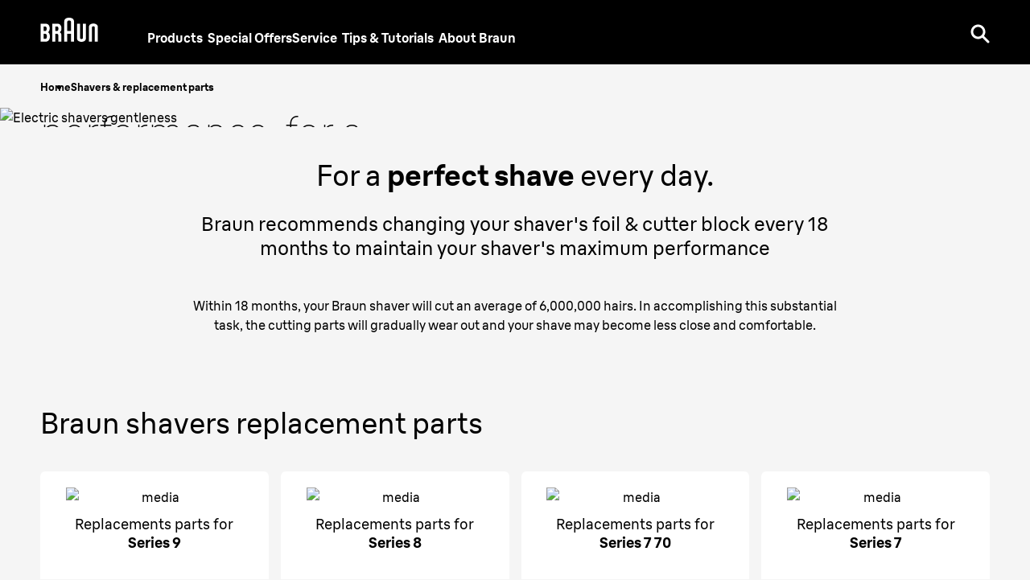

--- FILE ---
content_type: text/html; charset=utf-8
request_url: https://au.braun.com/en-au/male-grooming/keyparts/shavers-replacement-parts
body_size: 43214
content:
<!DOCTYPE html><html lang="en-AU"><head><meta charSet="utf-8"/><meta name="MobileOptimized" content="width"/><meta name="HandheldFriendly" content="true"/><meta name="viewport" content="width=device-width, initial-scale=1.0, maximum-scale=5"/><meta property="og:type" content="website"/><link rel="icon" type="image/x-icon" href="/en-au/icons/favicons/favicon.ico" sizes="16x16"/><meta property="og:url" content="https://au.braun.com/en-au/male-grooming/keyparts/shavers-replacement-parts"/><meta property="og:site_name" content="Braun"/><link rel="preconnect" href="https://images.ctfassets.net" crossorigin="true"/><link rel="dns-prefetch" href="https://www.googletagmanager.com" crossorigin="true"/><link rel="dns-prefetch" href="https://www.google-analytics.com" crossorigin="true"/><link rel="dns-prefetch" href="https://apps.bazaarvoice.com" crossorigin="true"/><link rel="canonical" href="https://au.braun.com/en-au/male-grooming/keyparts/shavers-replacement-parts"/><meta name="robots" content="index,follow"/><title>Replacement Parts for Braun shavers | Braun AU</title><meta name="description" content="Discover the Braun high performance replacement parts. Get back 100% of your shaver performance. Find the right part at Braun.com and buy online."/><meta property="og:title" content="Replacement Parts for Braun shavers | Braun AU"/><meta property="og:description" content="Discover the Braun high performance replacement parts. Get back 100% of your shaver performance. Find the right part at Braun.com and buy online."/><link rel="preload" href="/en-au/fonts/BraunLinear-Bold.woff2" as="font" type="font/woff2" crossorigin="anonymous"/><link rel="preload" href="/en-au/fonts/BraunLinear-Medium.woff2" as="font" type="font/woff2" crossorigin="anonymous"/><link rel="preload" href="/en-au/fonts/BraunLinear-Regular.woff2" as="font" type="font/woff2" crossorigin="anonymous"/><link rel="preload" href="/en-au/fonts/BraunLinear-Thin.woff2" as="font" type="font/woff2" crossorigin="anonymous"/><link rel="preload" href="/en-au/fonts/glyphicons-halflings-regular.woff2" as="font" type="font/woff2" crossorigin="anonymous"/><script type="application/ld+json">{"@context":"http://schema.org","@type":"WebSite","url":"https://au.braun.com/en-au/male-grooming/keyparts/shavers-replacement-parts","headline":"Replacement Parts for Braun shavers | Braun AU","description":"Discover the Braun high performance replacement parts. Get back 100% of your shaver performance. Find the right part at Braun.com and buy online.","potentialAction":{"@type":"SearchAction","target":"https://au.braun.com/en-au/search?q={term}","query-input":"required name=term"}}</script><script type="application/ld+json">{"@context":"http://schema.org","@type":"BreadcrumbList","itemListElement":[{"@type":"ListItem","position":1,"item":{"@id":"https://au.braun.com/en-au/","name":"Home"}},{"@type":"ListItem","position":2,"item":{"@id":"https://au.braun.com/en-au/male-grooming/keyparts/shavers-replacement-parts","name":" Shavers & replacement parts"}}]}</script><script>window.addEventListener('load', () => { const hash = window.location.hash;const el = hash && document.querySelector(hash);el && el.scrollIntoView({ behavior: 'smooth' }); });</script><link rel="preload" as="image" href="https://images.ctfassets.net/sdfmkmnw08ut/3u4FiAIODwQWQgnlCUseHI/ce9ef720bf0b5b8e67d90058d476ed42/braun_replacement-parts_stage_sp.jpg?fm=avif&amp;w=767"/><link rel="preload" as="image" href="https://images.ctfassets.net/sdfmkmnw08ut/evk3Ra3xEezRTs3vtM14w/dbe468edfaa19f2c7acc86440b6357f9/teaser-mpg-braun-clean-and-charge-stations-new.jpg?fm=avif&amp;w=768"/><link rel="preload" as="image" href="https://images.ctfassets.net/sdfmkmnw08ut/mGREvRaVSCUi0UY8o62SC/1d89d1a58d31f0e01c71ec161a3fca04/teaser-mpg-How_to_clean_and_look_after_your_shaver.jpg?fm=avif&amp;w=768"/><meta name="next-head-count" content="29"/><link rel="preload" href="/en-au/_next/static/css/93008750a97da5a0.css" as="style"/><link rel="stylesheet" href="/en-au/_next/static/css/93008750a97da5a0.css" data-n-g=""/><link rel="preload" href="/en-au/_next/static/css/14b4da71d8c1aa8d.css" as="style"/><link rel="stylesheet" href="/en-au/_next/static/css/14b4da71d8c1aa8d.css" data-n-p=""/><link rel="preload" href="/en-au/_next/static/css/90574b0e10863c79.css" as="style"/><link rel="stylesheet" href="/en-au/_next/static/css/90574b0e10863c79.css"/><link rel="preload" href="/en-au/_next/static/css/62a43985c3f394bf.css" as="style"/><link rel="stylesheet" href="/en-au/_next/static/css/62a43985c3f394bf.css"/><link rel="preload" href="/en-au/_next/static/css/9e8f619be1b1a644.css" as="style"/><link rel="stylesheet" href="/en-au/_next/static/css/9e8f619be1b1a644.css"/><link rel="preload" href="/en-au/_next/static/css/1be7a7c1ec26615f.css" as="style"/><link rel="stylesheet" href="/en-au/_next/static/css/1be7a7c1ec26615f.css"/><link rel="preload" href="/en-au/_next/static/css/666a13eca2304418.css" as="style"/><link rel="stylesheet" href="/en-au/_next/static/css/666a13eca2304418.css"/><link rel="preload" href="/en-au/_next/static/css/48385ed0a63477f4.css" as="style"/><link rel="stylesheet" href="/en-au/_next/static/css/48385ed0a63477f4.css"/><link rel="preload" href="/en-au/_next/static/css/2d8793a80c5fecfe.css" as="style"/><link rel="stylesheet" href="/en-au/_next/static/css/2d8793a80c5fecfe.css"/><link rel="preload" href="/en-au/_next/static/css/ecc5f9869bb7bbad.css" as="style"/><link rel="stylesheet" href="/en-au/_next/static/css/ecc5f9869bb7bbad.css"/><link rel="preload" href="/en-au/_next/static/css/159a7f72f13d054a.css" as="style"/><link rel="stylesheet" href="/en-au/_next/static/css/159a7f72f13d054a.css"/><link rel="preload" href="/en-au/_next/static/css/f1c5f54c1b56f915.css" as="style"/><link rel="stylesheet" href="/en-au/_next/static/css/f1c5f54c1b56f915.css"/><link rel="preload" href="/en-au/_next/static/css/a87c804976eb4fee.css" as="style"/><link rel="stylesheet" href="/en-au/_next/static/css/a87c804976eb4fee.css"/><link rel="preload" href="/en-au/_next/static/css/1cce27b784955fa5.css" as="style"/><link rel="stylesheet" href="/en-au/_next/static/css/1cce27b784955fa5.css"/><link rel="preload" href="/en-au/_next/static/css/64e25531d3c8a546.css" as="style"/><link rel="stylesheet" href="/en-au/_next/static/css/64e25531d3c8a546.css"/><link rel="preload" href="/en-au/_next/static/css/dc451b33fc887b9b.css" as="style"/><link rel="stylesheet" href="/en-au/_next/static/css/dc451b33fc887b9b.css"/><link rel="preload" href="/en-au/_next/static/css/27686b72b9a2b945.css" as="style"/><link rel="stylesheet" href="/en-au/_next/static/css/27686b72b9a2b945.css"/><link rel="preload" href="/en-au/_next/static/css/ecb91d80ef6269b2.css" as="style"/><link rel="stylesheet" href="/en-au/_next/static/css/ecb91d80ef6269b2.css"/><link rel="preload" href="/en-au/_next/static/css/98cd9df7abb5546e.css" as="style"/><link rel="stylesheet" href="/en-au/_next/static/css/98cd9df7abb5546e.css"/><link rel="preload" href="/en-au/_next/static/css/6cb2dd63a4abb022.css" as="style"/><link rel="stylesheet" href="/en-au/_next/static/css/6cb2dd63a4abb022.css"/><link rel="preload" href="/en-au/_next/static/css/16e93451d6a0dab0.css" as="style"/><link rel="stylesheet" href="/en-au/_next/static/css/16e93451d6a0dab0.css"/><link rel="preload" href="/en-au/_next/static/css/90ed25405edde2ac.css" as="style"/><link rel="stylesheet" href="/en-au/_next/static/css/90ed25405edde2ac.css"/><link rel="preload" href="/en-au/_next/static/css/38d7d983b34d3312.css" as="style"/><link rel="stylesheet" href="/en-au/_next/static/css/38d7d983b34d3312.css"/><noscript data-n-css=""></noscript><script defer="" nomodule="" src="/en-au/_next/static/chunks/polyfills-42372ed130431b0a.js"></script><script defer="" src="/en-au/_next/static/chunks/41664-97c71784feb2e6c8.js"></script><script defer="" src="/en-au/_next/static/chunks/85848-e6f90f4cd31f1159.js"></script><script defer="" src="/en-au/_next/static/chunks/46213-a25ae920238a57ee.js"></script><script defer="" src="/en-au/_next/static/chunks/51517.805cd70068e92e40.js"></script><script defer="" src="/en-au/_next/static/chunks/10975.70168ac93d6f1ccd.js"></script><script defer="" src="/en-au/_next/static/chunks/65989.d299b7010ca6a5f4.js"></script><script defer="" src="/en-au/_next/static/chunks/30333.fed40cac6e3e9b3a.js"></script><script defer="" src="/en-au/_next/static/chunks/85518-ae4cd87a68f788f0.js"></script><script defer="" src="/en-au/_next/static/chunks/72679-100bd2a50e812ec6.js"></script><script defer="" src="/en-au/_next/static/chunks/78791.8b4421573912ab90.js"></script><script defer="" src="/en-au/_next/static/chunks/88714.0edffdfbce9e1de5.js"></script><script defer="" src="/en-au/_next/static/chunks/21039.6305589e87f2753c.js"></script><script defer="" src="/en-au/_next/static/chunks/70064.649b6f4b1c07d79c.js"></script><script defer="" src="/en-au/_next/static/chunks/22671.3981a4d0c05aaf60.js"></script><script defer="" src="/en-au/_next/static/chunks/15680-52be975597c0cb80.js"></script><script defer="" src="/en-au/_next/static/chunks/7202.c239fa29979f9378.js"></script><script defer="" src="/en-au/_next/static/chunks/87066-d7b3a99002ef2ee4.js"></script><script defer="" src="/en-au/_next/static/chunks/32898.e3f521ff0fd793d1.js"></script><script defer="" src="/en-au/_next/static/chunks/11373.6120e8e338e202c4.js"></script><script defer="" src="/en-au/_next/static/chunks/29758.f7f3ffbf26bc7ff1.js"></script><script defer="" src="/en-au/_next/static/chunks/25526.c877195e54a05fb5.js"></script><script defer="" src="/en-au/_next/static/chunks/1848.f05ce1bbdf7c1b18.js"></script><script defer="" src="/en-au/_next/static/chunks/24229.9af98514d253c0cc.js"></script><script defer="" src="/en-au/_next/static/chunks/34614.ac0db51a53464d3c.js"></script><script defer="" src="/en-au/_next/static/chunks/10080.24732b52afa4061e.js"></script><script defer="" src="/en-au/_next/static/chunks/77056.30a8c606e5cb2903.js"></script><script defer="" src="/en-au/_next/static/chunks/34410.8d81eb68a4c2fc0a.js"></script><script defer="" src="/en-au/_next/static/chunks/72773.d761a7ff908f6104.js"></script><script defer="" src="/en-au/_next/static/chunks/63516.2e41b1ca60d2956e.js"></script><script defer="" src="/en-au/_next/static/chunks/3433.9c941915995c7df4.js"></script><script defer="" src="/en-au/_next/static/chunks/95199.c4f22b681df0d036.js"></script><script defer="" src="/en-au/_next/static/chunks/62263.ddd7fd7c270caef0.js"></script><script defer="" src="/en-au/_next/static/chunks/89755-24ad5459fcdc9d8f.js"></script><script defer="" src="/en-au/_next/static/chunks/10415.70792203587be10c.js"></script><script defer="" src="/en-au/_next/static/chunks/48879.f09cdf67ee2e2b75.js"></script><script defer="" src="/en-au/_next/static/chunks/62789.40ca55dae2954164.js"></script><script defer="" src="/en-au/_next/static/chunks/93874.1104ee3473fd7d4d.js"></script><script src="/en-au/_next/static/chunks/webpack-d9bacfb5490631cf.js" defer=""></script><script src="/en-au/_next/static/chunks/framework-22c76c6e1a554a8b.js" defer=""></script><script src="/en-au/_next/static/chunks/main-920525c8d67e12e2.js" defer=""></script><script src="/en-au/_next/static/chunks/pages/_app-529b4b72903e8343.js" defer=""></script><script src="/en-au/_next/static/chunks/fec483df-4ddd8b9193f43b75.js" defer=""></script><script src="/en-au/_next/static/chunks/56817-8fd251eb250b845b.js" defer=""></script><script src="/en-au/_next/static/chunks/76712-c028a8da687dd690.js" defer=""></script><script src="/en-au/_next/static/chunks/75476-17be87a7deb83efa.js" defer=""></script><script src="/en-au/_next/static/chunks/46796-f6f7100b421d685b.js" defer=""></script><script src="/en-au/_next/static/chunks/pages/%5B...id%5D-483327048cc5b3fe.js" defer=""></script><script src="/en-au/_next/static/KCvwi1NmC_11_W87oe973/_buildManifest.js" defer=""></script><script src="/en-au/_next/static/KCvwi1NmC_11_W87oe973/_ssgManifest.js" defer=""></script><style id="__jsx-40d0f7571310827f">svg.jsx-40d0f7571310827f{-webkit-transition:.5s;-moz-transition:.5s;-o-transition:.5s;transition:.5s}</style><style id="__jsx-3721249105">.styles_menuIcon__1lISG.jsx-3721249105{--buger-color:#ffffff}</style><style id="__jsx-1894772851">@media(max-width:767px){.styles_roundedBanner__WtFe1.jsx-1894772851 .styles_bannerContent__6HwMJ.jsx-1894772851{background-color:undefined}.styles_bannerWrapper__diKs0.styles_roundedBanner__WtFe1.jsx-1894772851{background-color:undefined}}</style><style id="__jsx-1239943408">.styles_sliderWrapper__SLOK6.jsx-1239943408 .cardWrapper>div{width:100%}.styles_sliderWrapper__SLOK6.jsx-1239943408 .cardWrapper{-webkit-box-flex:0;-webkit-flex:0 0 -webkit-calc(100% / 1.15);-moz-box-flex:0;-ms-flex:0 0 calc(100% / 1.15);flex:0 0 -webkit-calc(100% / 1.15);flex:0 0 -moz-calc(100% / 1.15);flex:0 0 calc(100% / 1.15);min-height:230px}@media(min-width:768px){.styles_sliderWrapper__SLOK6.jsx-1239943408 .cardWrapper{-webkit-box-flex:0;-webkit-flex:0 0 -webkit-calc(
                  100% / 2 -
                    (5px)
                );-moz-box-flex:0;-ms-flex:0 0 calc(
                  100% / 2 -
                    (5px)
                );flex:0 0 -webkit-calc(
                  100% / 2 -
                    (5px)
                );flex:0 0 -moz-calc(
                  100% / 2 -
                    (5px)
                );flex:0 0 calc(
                  100% / 2 -
                    (5px)
                )}}@media(min-width:1024px){.styles_sliderWrapper__SLOK6.jsx-1239943408 .cardWrapper{-webkit-box-flex:0;-webkit-flex:0 0 -webkit-calc(
                  100% / 3 -
                    (6.666666666666666px)
                );-moz-box-flex:0;-ms-flex:0 0 calc(
                  100% / 3 -
                    (6.666666666666666px)
                );flex:0 0 -webkit-calc(
                  100% / 3 -
                    (6.666666666666666px)
                );flex:0 0 -moz-calc(
                  100% / 3 -
                    (6.666666666666666px)
                );flex:0 0 calc(
                  100% / 3 -
                    (6.666666666666666px)
                )}}@media(min-width:1200px){.styles_sliderWrapper__SLOK6.jsx-1239943408 .cardWrapper{-webkit-box-flex:0;-webkit-flex:0 0 -webkit-calc(
                  100% / 3 -
                    (6.666666666666666px)
                );-moz-box-flex:0;-ms-flex:0 0 calc(
                  100% / 3 -
                    (6.666666666666666px)
                );flex:0 0 -webkit-calc(
                  100% / 3 -
                    (6.666666666666666px)
                );flex:0 0 -moz-calc(
                  100% / 3 -
                    (6.666666666666666px)
                );flex:0 0 calc(
                  100% / 3 -
                    (6.666666666666666px)
                )}}</style><style id="__jsx-1954987082">.styles_footer__D62n0.jsx-1954987082{background-color:#f5f5f5;color:#5b5b5b}.styles_footer__D62n0 a:link,.styles_footer__D62n0 a:visited{color:#707070}.styles_footer__D62n0 a:hover,.styles_footer__D62n0 a:active{color:#000000}.styles_slogan__2TKeO.jsx-1954987082{color:#000000}.styles_footer__D62n0 .styles_lvl1Item__EQcOy a,.styles_footer__D62n0 .styles_lvl1Item__EQcOy span{color:#000000}.styles_copyright__eLvzX.jsx-1954987082{color:#000000}</style><style id="__jsx-3246325077">@font-face{font-family:"BraunLinearBold";src:url("/en-au/fonts/BraunLinear-Bold.eot");src:url("/en-au/fonts/BraunLinear-Bold.eot?#iefix")format("embedded-opentype"),url("/en-au/fonts/BraunLinear-Bold.woff2")format("woff2"),url("/en-au/fonts/BraunLinear-Bold.woff")format("woff"),url("/en-au/fonts/BraunLinear-Bold.ttf")format("truetype"),url("/en-au/fonts/BraunLinear-Bold.svg#BraunLinear-Bold")format("svg");font-weight:normal;font-style:normal;font-display:optional}@font-face{font-family:"BraunLinearMedium";src:url("/en-au/fonts/BraunLinear-Medium.eot");src:url("/en-au/fonts/BraunLinear-Medium.eot?#iefix")format("embedded-opentype"),url("/en-au/fonts/BraunLinear-Medium.woff2")format("woff2"),url("/en-au/fonts/BraunLinear-Medium.woff")format("woff"),url("/en-au/fonts/BraunLinear-Medium.ttf")format("truetype"),url("/en-au/fonts/BraunLinear-Mediumsvg#BraunLinear-Medium")format("svg");font-weight:normal;font-style:normal;font-display:optional}@font-face{font-family:"BraunLinearRegular";src:url("/en-au/fonts/BraunLinear-Regular.eot");src:url("/en-au/fonts/BraunLinear-Regular.eot?#iefix")format("embedded-opentype"),url("/en-au/fonts/BraunLinear-Regular.woff2")format("woff2"),url("/en-au/fonts/BraunLinear-Regular.woff")format("woff"),url("/en-au/fonts/BraunLinear-Regular.ttf")format("truetype"),url("/en-au/fonts/BraunLinear-Regular.svg#BraunLinear-Regular")format("svg");font-weight:normal;font-style:normal;font-display:optional}@font-face{font-family:"BraunLinearLight";src:url("/en-au/fonts/BraunLinear-Light.eot");src:url("/en-au/fonts/BraunLinear-Light.eot?#iefix")format("embedded-opentype"),url("/en-au/fonts/BraunLinear-Light.woff2")format("woff2"),url("/en-au/fonts/BraunLinear-Light.woff")format("woff"),url("/en-au/fonts/BraunLinear-Light.ttf")format("truetype"),url("/en-au/fonts/BraunLinear-Light.svg#BraunLinear-Light")format("svg");font-weight:normal;font-style:normal;font-display:optional}@font-face{font-family:"BraunLinear";src:url("/en-au/fonts/BraunLinear-Thin.eot");src:url("/en-au/fonts/BraunLinear-Thin.eot?#iefix")format("embedded-opentype"),url("/en-au/fonts/BraunLinear-Thin.woff2")format("woff2"),url("/en-au/fonts/BraunLinear-Thin.woff")format("woff"),url("/en-au/fonts/BraunLinear-Thin.ttf")format("truetype"),url("/en-au/fonts/BraunLinear-Thin.svg#BraunLinear-Thin")format("svg");font-weight:normal;font-style:normal;font-display:optional}@font-face{font-family:"Glyphicons Halflings";src:url("/en-au/fonts/glyphicons-halflings-regular.eot");src:url("/en-au/fonts/glyphicons-halflings-regular.eot?#iefix")format("embedded-opentype"),url("/en-au/fonts/glyphicons-halflings-regular.woff2")format("woff2"),url("/en-au/fonts/glyphicons-halflings-regular.woff")format("woff"),url("/en-au/fonts/glyphicons-halflings-regular.ttf")format("truetype"),url("/en-au/fonts/glyphicons-halflings-regular.svg#glyphicons_halflingsregular")format("svg");font-display:optional}@font-face{font-family:"Braun Linear";src:url("/en-au/fonts/BraunLinear-Bold.eot");src:url("/en-au/fonts/BraunLinear-Bold.eot?#iefix")format("embedded-opentype"),url("/en-au/fonts/BraunLinear-Bold.woff2")format("woff2"),url("/en-au/fonts/BraunLinear-Bold.woff")format("woff"),url("/en-au/fonts/BraunLinear-Bold.ttf")format("truetype"),url("/en-au/fonts/BraunLinear-Bold.svg#BraunLinear-Bold")format("svg");font-weight:700;font-style:normal;font-display:optional}@font-face{font-family:"Braun Linear";src:url("/en-au/fonts/BraunLinear-Medium.eot");src:url("/en-au/fonts/BraunLinear-Medium.eot?#iefix")format("embedded-opentype"),url("/en-au/fonts/BraunLinear-Medium.woff2")format("woff2"),url("/en-au/fonts/BraunLinear-Medium.woff")format("woff"),url("/en-au/fonts/BraunLinear-Medium.ttf")format("truetype"),url("/en-au/fonts/BraunLinear-Mediumsvg#BraunLinear-Medium")format("svg");font-weight:500;font-style:normal;font-display:optional}@font-face{font-family:"Braun Linear";src:url("/en-au/fonts/BraunLinear-Regular.eot");src:url("/en-au/fonts/BraunLinear-Regular.eot?#iefix")format("embedded-opentype"),url("/en-au/fonts/BraunLinear-Regular.woff2")format("woff2"),url("/en-au/fonts/BraunLinear-Regular.woff")format("woff"),url("/en-au/fonts/BraunLinear-Regular.ttf")format("truetype"),url("/en-au/fonts/BraunLinear-Regular.svg#BraunLinear-Regular")format("svg");font-weight:400;font-style:normal;font-display:optional}@font-face{font-family:"Braun Linear";src:url("/en-au/fonts/BraunLinear-Light.eot");src:url("/en-au/fonts/BraunLinear-Light.eot?#iefix")format("embedded-opentype"),url("/en-au/fonts/BraunLinear-Light.woff2")format("woff2"),url("/en-au/fonts/BraunLinear-Light.woff")format("woff"),url("/en-au/fonts/BraunLinear-Light.ttf")format("truetype"),url("/en-au/fonts/BraunLinear-Light.svg#BraunLinear-Light")format("svg");font-weight:300;font-style:normal;font-display:optional}</style></head><body id="main-body" class="default "><div id="user-menu-modal-container"></div><div id="__next"><div class=" "><div class="styles_headerContainer__UYWAT undefined  null" id="header-container"><div class="styles_skipToContentWrapper__Wbj_e"><a class="styles_skipToContentLink__9ZmrJ" href="#main">Skip to content</a></div><div class="styles_headerHeadRoom__1rh5A headroom-wrapper"><div style="position:relative;top:0;left:0;right:0;z-index:1;-webkit-transform:translate3D(0, 0, 0);-ms-transform:translate3D(0, 0, 0);transform:translate3D(0, 0, 0)" class="headroom headroom--unfixed"><header class="styles_headerWrapper__lmjOn
          styles_withGradient__7RS6i
          styles_bgSolid__4_MdP
          undefined"><div class="styles_headerInnerContainer__XUoJA "><div class="styles_leftSide__3aHOF"><a title="Braun" name="Braun" target="_self" class="styles_logoWrapper__xW8jU" aria-label="Braun Logo" data-action-detail="/" href="/en-au"><span><svg aria-label="Braun Logo" viewBox="0 0 86 36" style="fill:#ffffff" class="jsx-40d0f7571310827f"><g id="layer1" transform="matrix(0.45094353,0,0,0.45094353,357.14835,54.396579)" class="jsx-40d0f7571310827f"><g id="g2414" transform="translate(35.43305,35.421298)" class="jsx-40d0f7571310827f"><path id="path7" d="M-811.06-85.95c-2.56,0-5.45,0-5.45,0v-16.78c0,0,2.8,0,5.45,0c3.73,0,5.46,2.78,5.46,7.77 C-805.6-88.12-807.67-85.95-811.06-85.95 M-816.51-127.06c0,0,2.75,0,5.32,0c2.74,0,4.96,2.02,4.96,7.58 c0,5.62-2.57,7.57-4.96,7.57c-2.65,0-5.32,0-5.32,0V-127.06z M-801.97-107.95V-108c2.16-1.52,5.61-4.12,5.61-12.5 c0-10.83-5.65-15.73-13.28-15.73c-2.59,0-16.67,0-16.67,0v59.46c0,0,9.29,0,16.58,0c9.4,0,13.97-6.97,13.97-17.34 C-795.75-103.81-799.55-106.48-801.97-107.95L-801.97-107.95z" class="jsx-40d0f7571310827f"></path><path id="path9" d="M-777.73-127.06c0,0,2.75,0,5.32,0c2.74,0,4.96,2.02,4.96,7.58c0,5.62-2.56,7.57-4.96,7.57 c-2.65,0-5.32,0-5.32,0V-127.06 M-757.76-96.68c0-7.41-2.3-9.49-5.43-11.28V-108c2.16-1.52,5.58-4.12,5.58-12.5 c0-10.83-5.62-15.73-13.25-15.73c-2.59,0-16.67,0-16.67,0v59.46h9.79l0.01-25.94c0,0,2.66,0,5.31,0c2.79,0,4.78,2.32,4.78,7.57 v18.37h9.87L-757.76-96.68L-757.76-96.68z" class="jsx-40d0f7571310827f"></path><path id="path11" d="M-738.66-141.61c0-4.47,4.1-5.05,6.37-5.05c2.27,0,6.36,0.57,6.36,5.05l0,29.69h-12.73L-738.66-141.61 M-732.29-156.05c-4.14,0-16.16,0.94-16.16,12.96v66.32h9.8v-25.95h12.72l0,25.94h9.8v-66.31 C-716.13-155.13-728.16-156.05-732.29-156.05L-732.29-156.05z" class="jsx-40d0f7571310827f"></path><path id="path13" d="M-686.79-136.25v46.81c0,2.38-1.97,3.97-4.9,3.97c-2.94,0-4.87-1.59-4.87-3.97l-0.01-46.81l-9.79,0.01 l0,48.36c0,9.21,9.47,11.66,14.69,11.66c5.17,0,14.68-2.47,14.68-11.67v-48.36H-686.79" class="jsx-40d0f7571310827f"></path><path id="path15" d="M-647.65-76.79l0-46.79c0-2.38-1.97-3.97-4.89-3.97c-2.94,0-4.88,1.6-4.88,3.97l0,46.79l-9.8,0.01v-48.36 c0-9.21,9.47-11.66,14.69-11.66c5.17,0,14.68,2.47,14.68,11.67v48.34L-647.65-76.79" class="jsx-40d0f7571310827f"></path></g></g></svg></span></a><nav aria-label="main-navigation" class="styles_navigationLinks__TrGt9"><ul><li style="color:#ffffff" class="styles_navigationItem__vi8jz "><button class="styles_itemButton__4AyKs" aria-controls="dropdownMenu" aria-expanded="false" tabindex="0" aria-haspopup="true" aria-label="Products">Products</button></li><li style="color:#ffffff" class="styles_navigationItem__vi8jz "><a title="Special Offers" name="Special Offers" target="_self" class="" aria-label="Special Offers" data-action-detail="Special Offers" href="/en-au/promotions"><span>Special Offers</span></a></li><li style="color:#ffffff" class="styles_navigationItem__vi8jz "><a title="Service" name="Service" class="" aria-label="Service" data-action-detail="https://service.braun.com/" target="_self" href="/en-au/service"><span>Service</span></a></li><li style="color:#ffffff" class="styles_navigationItem__vi8jz "><button class="styles_itemButton__4AyKs" aria-controls="dropdownMenu" aria-expanded="false" tabindex="0" aria-haspopup="true" aria-label="Tips &amp; Tutorials">Tips &amp; Tutorials</button></li><li style="color:#ffffff" class="styles_navigationItem__vi8jz "><a title="About Braun" name="About Braun" target="_self" class="" aria-label="About Braun" data-action-detail="About Braun" href="/en-au/design-and-craftsmanship"><span>About Braun</span></a></li></ul></nav></div><div class="styles_actionLinks__4Hf_1"><div class="styles_btnWrapper__xrwSp" role="search"><button aria-label="Search" aria-pressed="false" class="button-reset styles_searchIcon__JQdVz" name="search"><svg width="24px" height="24px" viewBox="0 0 24 24" version="1.1" xmlns="http://www.w3.org/2000/svg"><title>UI/Icon/Search</title><g id="UI/Icon/Search" stroke="none" stroke-width="1" fill="none" fill-rule="evenodd"><path d="M9.5,0.5 C14.4705627,0.5 18.5,4.52943725 18.5,9.5 C18.5,11.443584 17.883916,13.2432739 16.8363832,14.7144345 L18.0705377,15.9492173 C18.8455875,16.7242672 19.4697536,17.3484332 19.9806834,17.859363 L20.3049406,18.1836203 C20.5618638,18.4405435 20.7864197,18.6650993 20.9850635,18.8637432 L21.7592958,19.6379754 C21.7995485,19.6782281 21.838359,19.7170386 21.8759072,19.7545868 L22.205571,20.0842506 C22.2924615,20.1711412 22.3740836,20.2527633 22.4542922,20.3329719 L22.5501108,20.4287905 L22.6219748,20.5006544 L23.0606602,20.9393398 C23.6464466,21.5251263 23.6464466,22.4748737 23.0606602,23.0606602 C22.4748737,23.6464466 21.5251263,23.6464466 20.9393398,23.0606602 L20.5732123,22.6945326 C20.5244703,22.6457906 20.4766073,22.5979276 20.4287905,22.5501108 L20.3329719,22.4542922 L20.211117,22.3324373 L19.8636242,21.9849446 C19.7932175,21.9145378 19.7184808,21.8398012 19.6379754,21.7592958 L18.8637432,20.9850635 C18.6650993,20.7864197 18.4405435,20.5618638 18.1836203,20.3049406 L17.859363,19.9806834 C17.4052032,19.5265235 16.8615728,18.9828931 16.2020306,18.323351 L14.7144345,16.8363832 C13.2432739,17.883916 11.443584,18.5 9.5,18.5 C4.52943725,18.5 0.5,14.4705627 0.5,9.5 C0.5,4.52943725 4.52943725,0.5 9.5,0.5 Z M9.5,3.5 C6.1862915,3.5 3.5,6.1862915 3.5,9.5 C3.5,12.8137085 6.1862915,15.5 9.5,15.5 C12.8137085,15.5 15.5,12.8137085 15.5,9.5 C15.5,6.1862915 12.8137085,3.5 9.5,3.5 Z" id="Combined-Shape" fill="#ffffff" fill-rule="nonzero"></path></g></svg></button></div><div class="styles_burgerMenu__rMWws"><button aria-label="Menu" class="jsx-3721249105 button-reset styles_menuIcon__1lISG "></button></div></div></div></header></div></div></div><div class="container-fluid styles_container__glxoX " role="navigation" aria-label="Breadcrumb"><div class="row"><div class="col-12"><ul class="styles_breadcrumbList__HgfBF  undefined"><li><a class="styles_breadcrumbListItem__SG0QC  breadcrumbListItem event_internal_link" data-action-detail="Home" title="Home" href="/en-au">Home</a></li><li><a class="styles_breadcrumbListItem__SG0QC styles_disabled__RZKk7 breadcrumbListItem event_internal_link" data-action-detail=" Shavers &amp; replacement parts" title=" Shavers &amp; replacement parts" href="/en-au/male-grooming/keyparts/shavers-replacement-parts"> Shavers &amp; replacement parts</a></li></ul></div></div></div><main id="main" class="page-wrapper  "><section class="spacingSmall "><div class="container-fluid"><div class="row"><div class="col-12"><div class="jsx-1894772851 styles_bannerWrapper__diKs0 styles_posMiddleLeft__XEzNz  undefined bannerWrapper  default-banner undefined undefined"><div class="jsx-1894772851 styles_bannerContent__6HwMJ  colorBlack text-left bannerContent"><div class="jsx-1894772851 "></div><h1><b>High Performance Parts<br/></b>Get back 100 %<br/>performance, for a fraction<br/>of the original cost.</h1><p></p><div class="jsx-1894772851 "></div></div><div class="jsx-1894772851 "><div class="imageWrapper styles_imageWrapper__uKqV_  event_image_click" data-action-detail="https://images.ctfassets.net/sdfmkmnw08ut/1Yt5lzUotOCg2VZLiG2qmf/e2668b111b68c964b7b140b0b312675a/braun-replacement-parts-stage-desktop.jpg?fm=avif&amp;w=1920"><picture><source media="(max-width: 767px)" srcSet="https://images.ctfassets.net/sdfmkmnw08ut/3u4FiAIODwQWQgnlCUseHI/ce9ef720bf0b5b8e67d90058d476ed42/braun_replacement-parts_stage_sp.jpg?fm=avif&amp;w=767"/><source media="(max-width: 1023px)" srcSet="https://images.ctfassets.net/sdfmkmnw08ut/3u4FiAIODwQWQgnlCUseHI/ce9ef720bf0b5b8e67d90058d476ed42/braun_replacement-parts_stage_sp.jpg?fm=avif&amp;w=1024"/><source media="(min-width: 1200px)" srcSet="https://images.ctfassets.net/sdfmkmnw08ut/1Yt5lzUotOCg2VZLiG2qmf/e2668b111b68c964b7b140b0b312675a/braun-replacement-parts-stage-desktop.jpg?fm=avif&amp;w=1920"/><img alt="Electric shavers gentleness" class="styles_image__kDvAe" src="https://images.ctfassets.net/sdfmkmnw08ut/1Yt5lzUotOCg2VZLiG2qmf/e2668b111b68c964b7b140b0b312675a/braun-replacement-parts-stage-desktop.jpg?fm=avif&amp;w=1920" title="Electric shavers gentleness" fetchPriority="high"/></picture></div></div></div></div></div></div></section><section class="spacingLarge paddingTopSmall textCentered "><div class="container-fluid"><div class="row"><div class="col-12"><div class="container-heading pb-25 text-left colorBlack "><h2>For a <b>perfect shave</b> every day.</h2></div><div class="container-heading pb-25 text-center colorBlack "><h4>Braun recommends changing your shaver&#x27;s foil &amp; cutter block every 18<br/>months to maintain your shaver&#x27;s maximum performance</h4><p></p></div><div class="container-richText styles_richText__x99ok colorBlack text-left"><p>Within 18 months, your Braun shaver will cut an average of 6,000,000 hairs. In accomplishing this substantial<br/>task, the cutting parts will gradually wear out and your shave may become less close and comfortable.</p></div></div></div></div></section><section class="spacingSmall "><div class="container-fluid"><div class="row"><div class="col-12"><div class="container-richText styles_richText__x99ok colorBlack text-left"><h2>Braun shavers replacement parts</h2></div></div></div></div></section><section class="spacingSmall paddingTopSmall replacement "><div class="container-fluid"><div class="row"><div class="col-12"><div class="row replacementPartsWrapper"><div class="col-12 col-md-3 text-center replacement-parts-column "><div class="styles_card__KbbrY text-center colorBlack productCard "><div class="styles_alignmentContainer__xMQvP"><div class="d-flex h-100 flex-column justify-content-between"><span class="event_internal_link" title="internal link" name="internal link"><div class="imageWrapper styles_imageWrapper__uKqV_ styles_imageWrapper__27o5p event_image_click" data-action-detail="https://images.ctfassets.net/sdfmkmnw08ut/3pAKgBqXeXoe2Jcl3PUr9G/b438629186dfd91ac2ddef8d29d6876a/psp-mpg-hpp-shaver-shelf-series-9-pro.jpg?fm=avif&amp;w=220"><span class="" style="display:inline-block"><span class="styles_picPlaceHolder__D7Z2L">media</span></span></div></span><div class="styles_title__8hn1J"><p>Replacements parts for <b>Series 9</b></p></div></div><div></div></div></div><div class="styles_card__KbbrY text-left colorBlack productCard "><div class="styles_alignmentContainer__xMQvP"><div class="d-flex h-100 flex-column justify-content-between"><a title="Internal link" name="Internal link" target="_self" class="event_internal_link" data-action-detail="/male-grooming/keyparts/shavers-replacement-parts/shavers-series-9-94m-head" href="/en-au/male-grooming/keyparts/shavers-replacement-parts/shavers-series-9-94m-head"><div class="imageWrapper styles_imageWrapper__uKqV_ styles_imageWrapper__27o5p event_image_click" data-action-detail="https://images.ctfassets.net/sdfmkmnw08ut/3FOm75ayYLAkbXkzNjOxM2/23b194c5247f260052485bedb41f02bc/psp-mpg-hpp-parts-shelf-94m.jpg?fm=avif&amp;w=220"><span class="" style="display:inline-block"><span class="styles_picPlaceHolder__D7Z2L">media</span></span></div></a><div class="styles_title__8hn1J"><p><b>94M Cassette</b></p></div><div class="styles_text__JoPJe"><p>Colour: black</p></div></div><div><div></div><button type="button" class="button-reset button styles_button__slVGb  buy-now-custom buy-now-lite event_buy_now event_buy_now_choose_product styles_button__HhbFg   undefined  " data-action-detail="4210201394761" translate="no" aria-label="Find Retailers">Find Retailers</button></div></div></div><div class="styles_card__KbbrY text-center colorBlack productCard "><div class="styles_alignmentContainer__xMQvP"><div class="d-flex h-100 flex-column justify-content-between"><a title="Internal link" name="Internal link" target="_self" class="event_internal_link" data-action-detail="/male-grooming/keyparts/shavers-replacement-parts/shavers-series-9-combi-92s-cassette" href="/en-au/male-grooming/keyparts/shavers-replacement-parts/shavers-series-9-combi-92s-cassette"><div class="imageWrapper styles_imageWrapper__uKqV_ styles_imageWrapper__27o5p event_image_click" data-action-detail="https://images.ctfassets.net/sdfmkmnw08ut/1iWDoBsXcynsMZXi5n5Ikd/0ce493941382f4ecbcfac0dca3991dcc/psp-mpg-hpp-parts-shelf-92s.jpg?fm=avif&amp;w=220"><span class="" style="display:inline-block"><span class="styles_picPlaceHolder__D7Z2L">media</span></span></div></a><div class="styles_title__8hn1J"><p><b>92S Cassette</b></p></div><div class="styles_text__JoPJe"><p>Colour: silver</p></div></div><div><div></div><button type="button" class="button-reset button styles_button__slVGb  buy-now-custom buy-now-lite event_buy_now event_buy_now_choose_product styles_button__HhbFg   undefined  " data-action-detail="4210201153375" translate="no" aria-label="Find Retailers">Find Retailers</button></div></div></div><div class="styles_card__KbbrY text-center colorBlack productCard "><div class="styles_alignmentContainer__xMQvP"><div class="d-flex h-100 flex-column justify-content-between"><a title="Internal link" name="Internal link" target="_self" class="event_internal_link" data-action-detail="/male-grooming/keyparts/shavers-replacement-parts/shavers-series-9-combi-92b-cassette" href="/en-au/male-grooming/keyparts/shavers-replacement-parts/shavers-series-9-combi-92b-cassette"><div class="imageWrapper styles_imageWrapper__uKqV_ styles_imageWrapper__27o5p event_image_click" data-action-detail="https://images.ctfassets.net/sdfmkmnw08ut/68qYjX0QXIiZslpckgRfRw/03cb1f007c710d371c878ee6734a5c06/psp-mpg-hpp-parts-shelf-92b.jpg?fm=avif&amp;w=220"><span class="" style="display:inline-block"><span class="styles_picPlaceHolder__D7Z2L">media</span></span></div></a><div class="styles_title__8hn1J"><p><b>92B Cassette</b></p></div><div class="styles_text__JoPJe"><p>Colour: black</p></div></div><div><div></div><button type="button" class="button-reset button styles_button__slVGb  buy-now-custom buy-now-lite event_buy_now event_buy_now_choose_product styles_button__HhbFg   undefined  " data-action-detail="4210201153283" translate="no" aria-label="Find Retailers">Find Retailers</button></div></div></div><div class="styles_card__KbbrY text-left colorBlack productCard "><div class="styles_alignmentContainer__xMQvP"><div class="d-flex h-100 flex-column justify-content-between"><a title="Internal link" name="Internal link" target="_self" class="event_internal_link" data-action-detail="/male-grooming/keyparts/shavers-replacement-parts/shavers-series-9-combi-92m-cassette" href="/en-au/male-grooming/keyparts/shavers-replacement-parts/shavers-series-9-combi-92m-cassette"><div class="imageWrapper styles_imageWrapper__uKqV_ styles_imageWrapper__27o5p event_image_click" data-action-detail="https://images.ctfassets.net/sdfmkmnw08ut/4CmrIEHee7SdPzphfI3NzU/c8a280f5097bfd8356e581a80afe97c5/psp-mpg-hpp-parts-shelf-92m.jpg?fm=avif&amp;w=220"><span class="" style="display:inline-block"><span class="styles_picPlaceHolder__D7Z2L">media</span></span></div></a><div class="styles_title__8hn1J"><p><b>92M Cassette</b></p></div><div class="styles_text__JoPJe"><p>Colour: black</p></div></div><div><div></div><button type="button" class="button-reset button styles_button__slVGb  buy-now-custom buy-now-lite event_buy_now event_buy_now_choose_product styles_button__HhbFg   undefined  " data-action-detail="4210201197775" translate="no" aria-label="Find Retailers">Find Retailers</button></div></div></div></div><div class="col-12 col-md-3 text-center replacement-parts-column "><div class="styles_card__KbbrY text-center colorBlack productCard "><div class="styles_alignmentContainer__xMQvP"><div class="d-flex h-100 flex-column justify-content-between"><span class="event_internal_link" title="internal link" name="internal link"><div class="imageWrapper styles_imageWrapper__uKqV_ styles_imageWrapper__27o5p event_image_click" data-action-detail="https://images.ctfassets.net/sdfmkmnw08ut/2bsmRZAtTeoYsG5qcdUBpp/4f37d4522cd2080183a51d73a67da94e/psp-mpg-hpp-shaver-shelf-series-8-fjord-grey.jpg?fm=avif&amp;w=220"><span class="" style="display:inline-block"><span class="styles_picPlaceHolder__D7Z2L">media</span></span></div></span><div class="styles_title__8hn1J"><p>Replacements parts for <b>Series 8</b></p></div></div><div></div></div></div><div class="styles_card__KbbrY text-center colorBlack productCard "><div class="styles_alignmentContainer__xMQvP"><div class="d-flex h-100 flex-column justify-content-between"><a title="Internal link" name="Internal link" target="_self" class="event_internal_link" data-action-detail="/male-grooming/keyparts/shavers-replacement-parts/shavers-series-8-combi-83m-cassette" href="/en-au/male-grooming/keyparts/shavers-replacement-parts/shavers-series-8-combi-83m-cassette"><div class="imageWrapper styles_imageWrapper__uKqV_ styles_imageWrapper__27o5p event_image_click" data-action-detail="https://images.ctfassets.net/sdfmkmnw08ut/2Qyf1JdBhe6R5PV0zc21Qi/bd5fb21f1bb8689f9636209194f9da65/psp-mpg-hpp-parts-shelf-83m.jpg?fm=avif&amp;w=220"><span class="" style="display:inline-block"><span class="styles_picPlaceHolder__D7Z2L">media</span></span></div></a><div class="styles_title__8hn1J"><p><b>83M Cassette</b></p></div><div class="styles_text__JoPJe"><p>Colour: silver</p></div></div><div><div></div><button type="button" class="button-reset button styles_button__slVGb  buy-now-custom buy-now-lite event_buy_now event_buy_now_choose_product styles_button__HhbFg   undefined  " data-action-detail="4210201199267" translate="no" aria-label="Find Retailers">Find Retailers</button></div></div></div></div><div class="col-12 col-md-3 text-center replacement-parts-column "><div class="styles_card__KbbrY text-center colorBlack productCard "><div class="styles_alignmentContainer__xMQvP"><div class="d-flex h-100 flex-column justify-content-between"><span class="event_internal_link" title="internal link" name="internal link"><div class="imageWrapper styles_imageWrapper__uKqV_ styles_imageWrapper__27o5p event_image_click" data-action-detail="https://images.ctfassets.net/sdfmkmnw08ut/39JeZ9TxBOXITLt8RwJhJe/4e49a04831a93f8e4a2789b462fb3ec1/psp-mpg-hpp-shaver-shelf-series-7-70.jpg?fm=avif&amp;w=220"><span class="" style="display:inline-block"><span class="styles_picPlaceHolder__D7Z2L">media</span></span></div></span><div class="styles_title__8hn1J"><p>Replacements parts for <b>Series 7 70</b></p></div></div><div></div></div></div><div class="styles_card__KbbrY text-center colorBlack productCard "><div class="styles_alignmentContainer__xMQvP"><div class="d-flex h-100 flex-column justify-content-between"><a title="Internal link" name="Internal link" target="_self" class="event_internal_link" data-action-detail="/male-grooming/keyparts/shavers-replacement-parts/shavers-series-7-73s-head" href="/en-au/male-grooming/keyparts/shavers-replacement-parts/shavers-series-7-73s-head"><div class="imageWrapper styles_imageWrapper__uKqV_ styles_imageWrapper__27o5p event_image_click" data-action-detail="https://images.ctfassets.net/sdfmkmnw08ut/1GXsRmCIoZor6HbcPOxt5n/0c2b3436ca6368e0f4ece8cacb689f4d/psp-mpg-hpp-parts-shelf-73s-silver.jpg?fm=avif&amp;w=220"><span class="" style="display:inline-block"><span class="styles_picPlaceHolder__D7Z2L">media</span></span></div></a><div class="styles_title__8hn1J"><p><b>73S Cassette</b></p></div><div class="styles_text__JoPJe"><p>Colour: silver</p></div></div><div><div></div><button type="button" class="button-reset button styles_button__slVGb  buy-now-custom buy-now-lite event_buy_now event_buy_now_choose_product styles_button__HhbFg   undefined  " data-action-detail="4210201262855" translate="no" aria-label="Find Retailers">Find Retailers</button></div></div></div></div><div class="col-12 col-md-3 text-center replacement-parts-column "><div class="styles_card__KbbrY text-center colorBlack productCard "><div class="styles_alignmentContainer__xMQvP"><div class="d-flex h-100 flex-column justify-content-between"><span class="event_internal_link" title="internal link" name="internal link"><div class="imageWrapper styles_imageWrapper__uKqV_ styles_imageWrapper__27o5p event_image_click" data-action-detail="https://images.ctfassets.net/sdfmkmnw08ut/pc5Tj4Ql4Oq0IaSAyy0mA/ea559e6e387bc2479a152221faa6e0db/braun_replacement-parts_shaver_series-7.jpg?fm=avif&amp;w=220"><span class="" style="display:inline-block"><span class="styles_picPlaceHolder__D7Z2L">media</span></span></div></span><div class="styles_title__8hn1J"><p>Replacements parts for <b>Series 7</b></p></div></div><div></div></div></div><div class="styles_card__KbbrY text-center colorBlack productCard "><div class="styles_alignmentContainer__xMQvP"><div class="d-flex h-100 flex-column justify-content-between"><a title="Internal link" name="Internal link" target="_self" class="event_internal_link" data-action-detail="/male-grooming/keyparts/shavers-replacement-parts/shavers-series-7-combi-70s-cassette" href="/en-au/male-grooming/keyparts/shavers-replacement-parts/shavers-series-7-combi-70s-cassette"><div class="imageWrapper styles_imageWrapper__uKqV_ styles_imageWrapper__27o5p event_image_click" data-action-detail="https://images.ctfassets.net/sdfmkmnw08ut/5ks3E8vDZCssueIeuYUWSa/e58cc30cac3f80412536af40b81786e8/braun_replacement-parts_product_70s.jpg?fm=avif&amp;w=220"><span class="" style="display:inline-block"><span class="styles_picPlaceHolder__D7Z2L">media</span></span></div></a><div class="styles_title__8hn1J"><p><b>70S Cassette</b></p></div><div class="styles_text__JoPJe"><p>Colour: silver</p></div></div><div><div></div><button type="button" class="button-reset button styles_button__slVGb  buy-now-custom buy-now-lite event_buy_now event_buy_now_choose_product styles_button__HhbFg   undefined  " data-action-detail="4210201072942" translate="no" aria-label="Find Retailers">Find Retailers</button></div></div></div></div></div></div></div></div></section><section class="spacingSmall paddingTopSmall replacement "><div class="container-fluid"><div class="row"><div class="col-12"><div class="row replacementPartsWrapper"><div class="col-12 col-md-3 text-center replacement-parts-column "><div class="styles_card__KbbrY text-center colorBlack productCard "><div class="styles_alignmentContainer__xMQvP"><div class="d-flex h-100 flex-column justify-content-between"><span class="event_internal_link" title="internal link" name="internal link"><div class="imageWrapper styles_imageWrapper__uKqV_ styles_imageWrapper__27o5p event_image_click" data-action-detail="https://images.ctfassets.net/sdfmkmnw08ut/4G4N6oNs0jDgyMfQFwxFeM/2e8b6811af5caf2b0e70a999a4fea6b8/psp-mpg-hpp-shaver-shelf-series-6-60.jpg?fm=avif&amp;w=220"><span class="" style="display:inline-block"><span class="styles_picPlaceHolder__D7Z2L">media</span></span></div></span><div class="styles_title__8hn1J"><p>Replacements parts for <b>Series 5 50, Series 6 60</b></p></div></div><div></div></div></div><div class="styles_card__KbbrY text-center colorBlack productCard "><div class="styles_alignmentContainer__xMQvP"><div class="d-flex h-100 flex-column justify-content-between"><a title="Internal link" name="Internal link" target="_self" class="event_internal_link" data-action-detail="/male-grooming/keyparts/shavers-replacement-parts/shavers-series-5-53b-head" href="/en-au/male-grooming/keyparts/shavers-replacement-parts/shavers-series-5-53b-head"><div class="imageWrapper styles_imageWrapper__uKqV_ styles_imageWrapper__27o5p event_image_click" data-action-detail="https://images.ctfassets.net/sdfmkmnw08ut/2G6vPIEgCS0qGki5PopiUX/e7f5226763f1a2248b19503a45936331/psp-mpg-hpp-parts-shelf-53b.jpg?fm=avif&amp;w=220"><span class="" style="display:inline-block"><span class="styles_picPlaceHolder__D7Z2L">media</span></span></div></a><div class="styles_title__8hn1J"><p><b>53B Cassette</b></p></div><div class="styles_text__JoPJe"><p>Colour: black</p></div></div><div><div></div><button type="button" class="button-reset button styles_button__slVGb  buy-now-custom buy-now-lite event_buy_now event_buy_now_choose_product styles_button__HhbFg   undefined  " data-action-detail="4210201262886" translate="no" aria-label="Find Retailers">Find Retailers</button></div></div></div></div><div class="col-12 col-md-3 text-center replacement-parts-column "><div class="styles_card__KbbrY text-center colorBlack productCard "><div class="styles_alignmentContainer__xMQvP"><div class="d-flex h-100 flex-column justify-content-between"><span class="event_internal_link" title="internal link" name="internal link"><div class="imageWrapper styles_imageWrapper__uKqV_ styles_imageWrapper__27o5p event_image_click" data-action-detail="https://images.ctfassets.net/sdfmkmnw08ut/5Ptt8aWLWES240Q6Gcm8s2/8fe00633928796795373d9ece02d35ef/braun_replacement-parts_shaver_series-5.jpg?fm=avif&amp;w=220"><span class="" style="display:inline-block"><span class="styles_picPlaceHolder__D7Z2L">media</span></span></div></span><div class="styles_title__8hn1J"><p>Replacements parts for <b>Series 5</b></p></div></div><div></div></div></div><div class="styles_card__KbbrY text-center colorBlack productCard "><div class="styles_alignmentContainer__xMQvP"><div class="d-flex h-100 flex-column justify-content-between"><a title="Internal link" name="Internal link" target="_self" class="event_internal_link" data-action-detail="/male-grooming/keyparts/shavers-replacement-parts/shavers-series-5-combi-52s-cassette" href="/en-au/male-grooming/keyparts/shavers-replacement-parts/shavers-series-5-combi-52s-cassette"><div class="imageWrapper styles_imageWrapper__uKqV_ styles_imageWrapper__27o5p event_image_click" data-action-detail="https://images.ctfassets.net/sdfmkmnw08ut/5hmYyN3pg40MwSeasaWEqy/8f85dd1d1e40df29e14692ed15a9d232/braun_replacement-parts_product_52s.jpg?fm=avif&amp;w=220"><span class="" style="display:inline-block"><span class="styles_picPlaceHolder__D7Z2L">media</span></span></div></a><div class="styles_title__8hn1J"><p><b>52S Foil &amp; Cutter</b></p></div><div class="styles_text__JoPJe"><p>Colour: silver</p></div></div><div><div></div><button type="button" class="button-reset button styles_button__slVGb  buy-now-custom buy-now-lite event_buy_now event_buy_now_choose_product styles_button__HhbFg   undefined  " data-action-detail="4210201072195" translate="no" aria-label="Find Retailers">Find Retailers</button></div></div></div><div class="styles_card__KbbrY text-left colorBlack productCard "><div class="styles_alignmentContainer__xMQvP"><div class="d-flex h-100 flex-column justify-content-between"><a title="Internal link" name="Internal link" target="_self" class="event_internal_link" data-action-detail="/male-grooming/keyparts/shavers-replacement-parts/shavers-series-5-combi-52b-cassette" href="/en-au/male-grooming/keyparts/shavers-replacement-parts/shavers-series-5-combi-52b-cassette"><div class="imageWrapper styles_imageWrapper__uKqV_ styles_imageWrapper__27o5p event_image_click" data-action-detail="https://images.ctfassets.net/sdfmkmnw08ut/6sFZa7xkwDh3ipzdHnSVVd/b9e75b3f6da54decaa02963806501c21/braun_replacement-parts_product_52b.jpg?fm=avif&amp;w=220"><span class="" style="display:inline-block"><span class="styles_picPlaceHolder__D7Z2L">media</span></span></div></a><div class="styles_title__8hn1J"><p><b>52B Foil &amp; Cutter</b></p></div><div class="styles_text__JoPJe"><p>Colour: black</p></div></div><div><div></div><button type="button" class="button-reset button styles_button__slVGb  buy-now-custom buy-now-lite event_buy_now event_buy_now_choose_product styles_button__HhbFg   undefined  " data-action-detail="4210201072164" translate="no" aria-label="Find Retailers">Find Retailers</button></div></div></div></div><div class="col-12 col-md-3 text-center replacement-parts-column "><div class="styles_card__KbbrY text-center colorBlack productCard "><div class="styles_alignmentContainer__xMQvP"><div class="d-flex h-100 flex-column justify-content-between"><span class="event_internal_link" title="internal link" name="internal link"><div class="imageWrapper styles_imageWrapper__uKqV_ styles_imageWrapper__27o5p event_image_click" data-action-detail="https://images.ctfassets.net/sdfmkmnw08ut/4eBGoP7gl2vwdbKxZkMqkL/ee600224e02a324bec80666a9f6050c7/psp-mpg-hpp-shaver-shelf-cooltec.jpg?fm=avif&amp;w=220"><span class="" style="display:inline-block"><span class="styles_picPlaceHolder__D7Z2L">media</span></span></div></span><div class="styles_title__8hn1J"><p>Replacement parts for <b>°CoolTec</b></p></div></div><div></div></div></div><div class="styles_card__KbbrY text-center colorBlack productCard "><div class="styles_alignmentContainer__xMQvP"><div class="d-flex h-100 flex-column justify-content-between"><a title="Internal link" name="Internal link" target="_self" class="event_internal_link" data-action-detail="/male-grooming/keyparts/shavers-replacement-parts/shavers-cooltec-combi-40b" href="/en-au/male-grooming/keyparts/shavers-replacement-parts/shavers-cooltec-combi-40b"><div class="imageWrapper styles_imageWrapper__uKqV_ styles_imageWrapper__27o5p event_image_click" data-action-detail="https://images.ctfassets.net/sdfmkmnw08ut/6R8bXlYoJGI3SwmA9iEcTH/760da8e46a9163a4f598156c5f80b4b3/1-Braun-40B-shavers-replacement-parts.jpg?fm=avif&amp;w=220"><span class="" style="display:inline-block"><span class="styles_picPlaceHolder__D7Z2L">media</span></span></div></a><div class="styles_title__8hn1J"><p><b>40B Cassette</b></p></div><div class="styles_text__JoPJe"><p>Colour: blue</p></div></div><div><div></div><button type="button" class="button-reset button styles_button__slVGb  buy-now-custom buy-now-lite event_buy_now event_buy_now_choose_product styles_button__HhbFg   undefined  " data-action-detail="4210201076520" translate="no" aria-label="Find Retailers">Find Retailers</button></div></div></div></div><div class="col-12 col-md-3 text-center replacement-parts-column "><div class="styles_card__KbbrY text-center colorBlack productCard "><div class="styles_alignmentContainer__xMQvP"><div class="d-flex h-100 flex-column justify-content-between"><span class="event_internal_link" title="internal link" name="internal link"><div class="imageWrapper styles_imageWrapper__uKqV_ styles_imageWrapper__27o5p event_image_click" data-action-detail="https://images.ctfassets.net/sdfmkmnw08ut/37aZjhLBwIKMeYCsm4cOsk/c37a626c42732c28ca7f5985959f4c4d/braun_replacement-parts_shaver_series-3.jpg?fm=avif&amp;w=220"><span class="" style="display:inline-block"><span class="styles_picPlaceHolder__D7Z2L">media</span></span></div></span><div class="styles_title__8hn1J"><p>Replacement parts for <b>Series 3, cruZer Clean Shave</b></p></div></div><div></div></div></div><div class="styles_card__KbbrY text-center colorBlack productCard "><div class="styles_alignmentContainer__xMQvP"><div class="d-flex h-100 flex-column justify-content-between"><a title="Internal link" name="Internal link" target="_self" class="event_internal_link" data-action-detail="/male-grooming/keyparts/shavers-replacement-parts/shavers-series-3-replacement-head-32s-pack-1-count" href="/en-au/male-grooming/keyparts/shavers-replacement-parts/shavers-series-3-replacement-head-32s-pack-1-count"><div class="imageWrapper styles_imageWrapper__uKqV_ styles_imageWrapper__27o5p event_image_click" data-action-detail="https://images.ctfassets.net/sdfmkmnw08ut/MDkbFxsK0vblqjUlnrkkg/f3bf981d48ed95a414f5c7b954177176/psp-mpg-hpp-parts-shelf-32s.jpg?fm=avif&amp;w=220"><span class="" style="display:inline-block"><span class="styles_picPlaceHolder__D7Z2L">media</span></span></div></a><div class="styles_title__8hn1J"><p><b>32S Cassette</b></p></div><div class="styles_text__JoPJe"><p>Colour: silver</p></div></div><div><div></div><button type="button" class="button-reset button styles_button__slVGb  buy-now-custom buy-now-lite event_buy_now event_buy_now_choose_product styles_button__HhbFg   undefined  " data-action-detail="4210201115861" translate="no" aria-label="Find Retailers">Find Retailers</button></div></div></div><div class="styles_card__KbbrY text-center colorBlack productCard "><div class="styles_alignmentContainer__xMQvP"><div class="d-flex h-100 flex-column justify-content-between"><a title="Internal link" name="Internal link" target="_self" class="event_internal_link" data-action-detail="/male-grooming/keyparts/shavers-replacement-parts/shavers-series-3-replacement-head-32b-pack-1-count" href="/en-au/male-grooming/keyparts/shavers-replacement-parts/shavers-series-3-replacement-head-32b-pack-1-count"><div class="imageWrapper styles_imageWrapper__uKqV_ styles_imageWrapper__27o5p event_image_click" data-action-detail="https://images.ctfassets.net/sdfmkmnw08ut/2398YJAHd7g4Hto7iql9N4/cbef26e7231228f738596f02a8ad8c21/psp-mpg-hpp-parts-shelf-32b.jpg?fm=avif&amp;w=220"><span class="" style="display:inline-block"><span class="styles_picPlaceHolder__D7Z2L">media</span></span></div></a><div class="styles_title__8hn1J"><p><b>32B Cassette</b></p></div><div class="styles_text__JoPJe"><p>Colour: black</p></div></div><div><div></div><button type="button" class="button-reset button styles_button__slVGb  buy-now-custom buy-now-lite event_buy_now event_buy_now_choose_product styles_button__HhbFg   undefined  " data-action-detail="4210201115762" translate="no" aria-label="Find Retailers">Find Retailers</button></div></div></div></div></div></div></div></div></section><section class="paddingTopSmall replacement "><div class="container-fluid"><div class="row"><div class="col-12"><div class="row replacementPartsWrapper"><div class="col-12 col-md-3 text-center replacement-parts-column "><div class="styles_card__KbbrY text-center colorBlack productCard "><div class="styles_alignmentContainer__xMQvP"><div class="d-flex h-100 flex-column justify-content-between"><span class="event_internal_link" title="internal link" name="internal link"><div class="imageWrapper styles_imageWrapper__uKqV_ styles_imageWrapper__27o5p event_image_click" data-action-detail="https://images.ctfassets.net/sdfmkmnw08ut/2MyGcOMUHCwoYkscMU828a/a4d8c30fab207d49eb9520c7b7dcb9da/braun_replacement-parts_shaver_series-3-340.jpg?fm=avif&amp;w=220"><span class="" style="display:inline-block"><span class="styles_picPlaceHolder__D7Z2L">media</span></span></div></span><div class="styles_title__8hn1J"><p>Replacement parts for <b>Series 3*, Contour, Flex</b></p></div></div><div></div></div></div><div class="styles_card__KbbrY text-center colorBlack productCard "><div class="styles_alignmentContainer__xMQvP"><div class="d-flex h-100 flex-column justify-content-between"><a title="Internal link" name="Internal link" target="_self" class="event_internal_link" data-action-detail="/male-grooming/keyparts/shavers-replacement-parts/shavers-series-3-combi-31s-foil-cutter" href="/en-au/male-grooming/keyparts/shavers-replacement-parts/shavers-series-3-combi-31s-foil-cutter"><div class="imageWrapper styles_imageWrapper__uKqV_ styles_imageWrapper__27o5p event_image_click" data-action-detail="https://images.ctfassets.net/sdfmkmnw08ut/CCjNFkbF8yKG6CGakcEKa/9318c3c623958f6d9dc99a9283301246/braun_replacement-parts_product_31s.jpg?fm=avif&amp;w=220"><span class="" style="display:inline-block"><span class="styles_picPlaceHolder__D7Z2L">media</span></span></div></a><div class="styles_title__8hn1J"><p><b>31S Foil &amp; Cutter</b></p></div><div class="styles_text__JoPJe"><p>Colour: silver</p></div></div><div><div></div><button type="button" class="button-reset button styles_button__slVGb  buy-now-custom buy-now-lite event_buy_now event_buy_now_choose_product styles_button__HhbFg   undefined  " data-action-detail="4210201072829" translate="no" aria-label="Find Retailers">Find Retailers</button></div></div></div><div class="styles_card__KbbrY text-center colorBlack productCard "><div class="styles_alignmentContainer__xMQvP"><div class="d-flex h-100 flex-column justify-content-between"><a title="Internal link" name="Internal link" target="_self" class="event_internal_link" data-action-detail="/male-grooming/keyparts/shavers-replacement-parts/shavers-series-3-combi-31b-foil-cutter" href="/en-au/male-grooming/keyparts/shavers-replacement-parts/shavers-series-3-combi-31b-foil-cutter"><div class="imageWrapper styles_imageWrapper__uKqV_ styles_imageWrapper__27o5p event_image_click" data-action-detail="https://images.ctfassets.net/sdfmkmnw08ut/6N0M64NgowAu72klfimpSo/25e4a3566e61899ae0ad064932313a0b/psp-mpg-hpp-parts-shelf-31b.jpg?fm=avif&amp;w=220"><span class="" style="display:inline-block"><span class="styles_picPlaceHolder__D7Z2L">media</span></span></div></a><div class="styles_title__8hn1J"><p><b>31B Foil &amp; Cutter</b></p></div><div class="styles_text__JoPJe"><p>Colour: black</p></div></div><div><div></div><button type="button" class="button-reset button styles_button__slVGb  buy-now-custom buy-now-lite event_buy_now event_buy_now_choose_product styles_button__HhbFg   undefined  " data-action-detail="4210201072799" translate="no" aria-label="Find Retailers">Find Retailers</button></div></div></div></div><div class="col-12 col-md-3 text-center replacement-parts-column "><div class="styles_card__KbbrY text-left colorBlack productCard "><div class="styles_alignmentContainer__xMQvP"><div class="d-flex h-100 flex-column justify-content-between"><span class="event_internal_link" title="internal link" name="internal link"><div class="imageWrapper styles_imageWrapper__uKqV_ styles_imageWrapper__27o5p event_image_click" data-action-detail="https://images.ctfassets.net/sdfmkmnw08ut/wGASM99mdU44kyou2Qoo/c2353c2925fd225df0ba580415445c4b/braun_replacement-parts_shaver_smart-control.jpg?fm=avif&amp;w=220"><span class="" style="display:inline-block"><span class="styles_picPlaceHolder__D7Z2L">media</span></span></div></span><div class="styles_title__8hn1J"><p>Replacement parts for <b>Series 3</b><i><b>, Series 1</b></i><b>, SmartControl</b></p></div></div><div></div></div></div><div class="styles_card__KbbrY text-center colorBlack productCard "><div class="styles_alignmentContainer__xMQvP"><div class="d-flex h-100 flex-column justify-content-between"><a title="Internal link" name="Internal link" target="_self" class="event_internal_link" data-action-detail="/male-grooming/keyparts/shavers-replacement-parts/shavers-series-3-combi-30b-foil-cutter" href="/en-au/male-grooming/keyparts/shavers-replacement-parts/shavers-series-3-combi-30b-foil-cutter"><div class="imageWrapper styles_imageWrapper__uKqV_ styles_imageWrapper__27o5p event_image_click" data-action-detail="https://images.ctfassets.net/sdfmkmnw08ut/2iZtUN3SsgeSmAi0aKEiKg/35092e92dc69562c0d1820932c946e0c/braun_replacement-parts_product_30b.jpg?fm=avif&amp;w=220"><span class="" style="display:inline-block"><span class="styles_picPlaceHolder__D7Z2L">media</span></span></div></a><div class="styles_title__8hn1J"><p><b>30B Foil &amp; Cutter</b></p></div><div class="styles_text__JoPJe"><p>Colour: black</p></div></div><div><div></div><button type="button" class="button-reset button styles_button__slVGb  buy-now-custom buy-now-lite event_buy_now event_buy_now_choose_product styles_button__HhbFg   undefined  " data-action-detail="4210201072737" translate="no" aria-label="Find Retailers">Find Retailers</button></div></div></div></div><div class="col-12 col-md-3 text-center replacement-parts-column "><div class="styles_card__KbbrY text-left colorBlack productCard "><div class="styles_alignmentContainer__xMQvP"><div class="d-flex h-100 flex-column justify-content-between"><span class="event_internal_link" title="internal link" name="internal link"><div class="imageWrapper styles_imageWrapper__uKqV_ styles_imageWrapper__27o5p event_image_click" data-action-detail="https://images.ctfassets.net/sdfmkmnw08ut/5aVNEroEu8Bd0EQqTCqAYK/b1c84f7a4ab81f7bcb916e59e6a79dc7/psp-mpg-hpp-shaver-shelf-series-xt.jpg?fm=avif&amp;w=220"><span class="" style="display:inline-block"><span class="styles_picPlaceHolder__D7Z2L">media</span></span></div></span><div class="styles_title__8hn1J"><p>Replacement parts for <b>Series X</b></p></div></div><div></div></div></div><div class="styles_card__KbbrY text-left colorBlack productCard "><div class="styles_alignmentContainer__xMQvP"><div class="d-flex h-100 flex-column justify-content-between"><a title="Internal link" name="Internal link" target="_self" class="event_internal_link" data-action-detail="/male-grooming/keyparts/shavers-replacement-parts/series-x-xt10-replacement-blade" href="/en-au/male-grooming/keyparts/shavers-replacement-parts/series-x-xt10-replacement-blade"><div class="imageWrapper styles_imageWrapper__uKqV_ styles_imageWrapper__27o5p event_image_click" data-action-detail="https://images.ctfassets.net/sdfmkmnw08ut/4DgtlowUAtit3xe0VbdffG/c5a761000dd07c0e932224e5ba272d15/psp-mpg-hpp-parts-shelf-xt10.jpg?fm=avif&amp;w=220"><span class="" style="display:inline-block"><span class="styles_picPlaceHolder__D7Z2L">media</span></span></div></a><div class="styles_title__8hn1J"><p><b>XT10 Replacement blade*</b></p></div><div class="styles_text__JoPJe"><p>Colour: black</p></div></div><div><div></div><button type="button" class="button-reset button styles_button__slVGb  buy-now-custom buy-now-lite event_buy_now event_buy_now_choose_product styles_button__HhbFg   undefined  " data-action-detail="4210201400554" translate="no" aria-label="Find Retailers">Find Retailers</button></div></div></div><div class="styles_card__KbbrY text-left colorBlack productCard "><div class="styles_alignmentContainer__xMQvP"><div class="d-flex h-100 flex-column justify-content-between"><a title="Internal link" name="Internal link" target="_self" class="event_internal_link" data-action-detail="/male-grooming/keyparts/shavers-replacement-parts/series-x-xt20-replacement-blade" href="/en-au/male-grooming/keyparts/shavers-replacement-parts/series-x-xt20-replacement-blade"><div class="imageWrapper styles_imageWrapper__uKqV_ styles_imageWrapper__27o5p event_image_click" data-action-detail="https://images.ctfassets.net/sdfmkmnw08ut/6fUblfEXParvnLVohqRPZK/df7cc09977e9dc7f6107f4b8069fbac0/psp-mpg-hpp-parts-shelf-xt20.jpg?fm=avif&amp;w=220"><span class="" style="display:inline-block"><span class="styles_picPlaceHolder__D7Z2L">media</span></span></div></a><div class="styles_title__8hn1J"><p><b>XT20 Replacement blade*</b></p></div><div class="styles_text__JoPJe"><p>Colour: black</p></div></div><div><div></div><button type="button" class="button-reset button styles_button__slVGb  buy-now-custom buy-now-lite event_buy_now event_buy_now_choose_product styles_button__HhbFg   undefined  " data-action-detail="0000000000" translate="no" aria-label="Find Retailers">Find Retailers</button></div></div></div></div></div></div></div></div></section><div role="region" aria-label="Product Slider" class="jsx-1239943408 styles_wrapper__Tsqyz     "><div class="jsx-1239943408 container-fluid Products"><div class="jsx-1239943408 row"><div class="jsx-1239943408 col-12 "><div class="jsx-1239943408 styles_title__3vkyC"><h2>Braun Cleaning Cartridge Packs</h2><p></p></div></div></div></div><div tabindex="0" role="region" aria-live="polite" class="jsx-1239943408 styles_sliderWrapper__SLOK6"><div tabindex="0" role="region" aria-label="Scrollable product list" class="jsx-1239943408 styles_productWrapper__yPSik"><div class="jsx-1239943408 container-fluid"><div class="jsx-1239943408 row"><div class="jsx-1239943408 col-12 "><div class="jsx-1239943408 styles_productList__CdDiZ  styles_columnGap10__B_oWx"><div class="styles_productItemWrapper__tcG9J"><div class="styles_product__BeMWi undefined"><a title="Braun 3in1 ShaverCare refill cartridge, 6 Pack" name="Braun 3in1 ShaverCare refill cartridge, 6 Pack" target="_self" class="styles_link__fuFlZ" aria-label="Braun 3in1 ShaverCare refill cartridge, 6 Pack" data-action-detail="/male-grooming/smartcare-center/3in1-shavercare-refill-cartridges-6-pack" href="/en-au/male-grooming/smartcare-center/3in1-shavercare-refill-cartridges-6-pack"><div class="imageWrapper styles_imageWrapper__uKqV_  event_image_click" data-action-detail="https://images.ctfassets.net/sdfmkmnw08ut/4yJuxLJQ5EYvktwH5dqogD/5002f97c49b799f4ce43e67dec5a4e0d/psp-shelf-shavecare-refills-cartridges-6.jpg?fm=avif&amp;w=375"><span class="" style="display:inline-block"><span class="styles_picPlaceHolder__D7Z2L">Braun 3in1 ShaverCare refill cartridge, 6 Pack</span></span></div></a><div class="styles_productInfo__4spMF"><div class="styles_productShortName__FVc8u">Braun 3in1 ShaverCare refill cartridge, 6 Pack</div></div><div class="styles_productCtas__dyBiG"><a title="Internal link" name="Internal link" target="_self" class="button styles_button__slVGb styles_black__DFneP    undefined  " data-action-detail="/male-grooming/smartcare-center/3in1-shavercare-refill-cartridges-6-pack" href="/en-au/male-grooming/smartcare-center/3in1-shavercare-refill-cartridges-6-pack">View details</a><button type="button" class="button-reset button styles_button__slVGb  buy-now-custom buy-now-lite event_buy_now event_buy_now_choose_product styles_button__HhbFg   undefined  " data-action-detail="7500435226356" translate="no" aria-label="Find Retailers">Find Retailers</button></div></div></div><div class="styles_productItemWrapper__tcG9J"><div class="styles_product__BeMWi undefined"><a title="Braun 3in1 ShaverCare refill cartridge, 2 Pack" name="Braun 3in1 ShaverCare refill cartridge, 2 Pack" target="_self" class="styles_link__fuFlZ" aria-label="Braun 3in1 ShaverCare refill cartridge, 2 Pack" data-action-detail="/male-grooming/smartcare-center/3in1-shavercare-refill-cartridges-2-pack" href="/en-au/male-grooming/smartcare-center/3in1-shavercare-refill-cartridges-2-pack"><div class="imageWrapper styles_imageWrapper__uKqV_  event_image_click" data-action-detail="https://images.ctfassets.net/sdfmkmnw08ut/3tA6HfLze0yvDUIsGCEhS3/cfb2c912afd94eb712043f35c4ce98a0/psp-shelf-shavecare-refills-cartridges-2.jpg?fm=avif&amp;w=375"><span class="" style="display:inline-block"><span class="styles_picPlaceHolder__D7Z2L">Braun 3in1 ShaverCare refill cartridge, 2 Pack</span></span></div></a><div class="styles_productInfo__4spMF"><div class="styles_productShortName__FVc8u">Braun 3in1 ShaverCare refill cartridge, 2 Pack</div></div><div class="styles_productCtas__dyBiG"><a title="Internal link" name="Internal link" target="_self" class="button styles_button__slVGb styles_black__DFneP    undefined  " data-action-detail="/male-grooming/smartcare-center/3in1-shavercare-refill-cartridges-2-pack" href="/en-au/male-grooming/smartcare-center/3in1-shavercare-refill-cartridges-2-pack">View details</a><button type="button" class="button-reset button styles_button__slVGb  buy-now-custom buy-now-lite event_buy_now event_buy_now_choose_product styles_button__HhbFg   undefined  " data-action-detail="4210201382683" translate="no" aria-label="Find Retailers">Find Retailers</button></div></div></div></div></div></div></div></div></div></div><section class="paddingTopLarge "><div class="container-fluid"><div class="row"><div class="col-12"><div class="container-richText styles_richText__x99ok colorBlack text-left"><h2>Frequently asked questions</h2></div></div></div></div></section><section class="spacingSmall paddingTopLarge "><div class="container-fluid"><div class="row"><div class="col-12"><div class="styles_faqItem___o_ZU faqItem "><button class="styles_question__V7rQk event_online_tool" data-action-detail="FAQ-What is the difference between foil &amp; cutter, cassettes, and foil only products?" aria-label="What is the difference between foil &amp; cutter, cassettes, and foil only products?" name="What is the difference between foil &amp; cutter, cassettes, and foil only products?" aria-expanded="false"><span class=""><p><b>What is the difference between foil &amp; cutter, cassettes, and foil only products?</b></p></span><div class="styles_collapseIcon__Nr41o  styles_collapsed__rDuzR"><img loading="lazy" width="12" height="12" src="/en-au/icons/icon-faq-expand.svg" alt="minus"/></div></button></div><div class="styles_faqItem___o_ZU faqItem "><button class="styles_question__V7rQk event_online_tool" data-action-detail="FAQ-How can I find out which foil and cutter block fit my shaver?" aria-label="How can I find out which foil and cutter block fit my shaver?" name="How can I find out which foil and cutter block fit my shaver?" aria-expanded="false"><span class=""><p><b>How can I find out which foil and cutter block fit my shaver?</b></p></span><div class="styles_collapseIcon__Nr41o  styles_collapsed__rDuzR"><img loading="lazy" width="12" height="12" src="/en-au/icons/icon-faq-expand.svg" alt="minus"/></div></button></div><div class="styles_faqItem___o_ZU faqItem "><button class="styles_question__V7rQk event_online_tool" data-action-detail="FAQ-How long will a foil and cutter block last" aria-label="How long will a foil and cutter block last" name="How long will a foil and cutter block last" aria-expanded="false"><span class=""><p><b>How long will a foil and cutter block last</b></p></span><div class="styles_collapseIcon__Nr41o  styles_collapsed__rDuzR"><img loading="lazy" width="12" height="12" src="/en-au/icons/icon-faq-expand.svg" alt="minus"/></div></button></div><div class="styles_faqItem___o_ZU faqItem "><button class="styles_question__V7rQk event_online_tool" data-action-detail="FAQ-Why cant I interchange different models" aria-label="Why cant I interchange different models" name="Why cant I interchange different models" aria-expanded="false"><span class=""><p><b>Why cant I interchange different models</b></p></span><div class="styles_collapseIcon__Nr41o  styles_collapsed__rDuzR"><img loading="lazy" width="12" height="12" src="/en-au/icons/icon-faq-expand.svg" alt="minus"/></div></button></div><div class="styles_faqItem___o_ZU faqItem "><button class="styles_question__V7rQk event_online_tool" data-action-detail="FAQ-The parts recommended look different than on my current shaver, is it still the right part?" aria-label="The parts recommended look different than on my current shaver, is it still the right part?" name="The parts recommended look different than on my current shaver, is it still the right part?" aria-expanded="false"><span class=""><p><b>The parts recommended look different than on my current shaver, is it still the right part?</b></p></span><div class="styles_collapseIcon__Nr41o  styles_collapsed__rDuzR"><img loading="lazy" width="12" height="12" src="/en-au/icons/icon-faq-expand.svg" alt="minus"/></div></button></div><div class="styles_faqItem___o_ZU faqItem "><button class="styles_question__V7rQk event_online_tool" data-action-detail="FAQ-How do I change the high performance parts?" aria-label="How do I change the high performance parts?" name="How do I change the high performance parts?" aria-expanded="false"><span class=""><p><b>How do I change the high performance parts?</b></p></span><div class="styles_collapseIcon__Nr41o  styles_collapsed__rDuzR"><img loading="lazy" width="12" height="12" src="/en-au/icons/icon-faq-expand.svg" alt="minus"/></div></button></div></div></div></div></section><section class="spacingSmall paddingTopSmall disclaimer "><div class="container-fluid"><div class="row"><div class="col-12"><div class="container-richText styles_richText__x99ok colorBlack text-left"><p>*Braun recommends changing your Series X blade every 6 months.</p></div></div></div></div></section><section class="paddingTopSmall "><div class="container-fluid"><div class="row"><div class="col-12"><div class="row row-eq-height videoCardTeaser"><div class="container-heading pb-25 text-left colorBlack "><h3>All about Replacement parts &amp; refills:</h3></div><div class="col-12 col-md-6 styles_card__edDNw text-left colorBlack videoCard"><button type="button" title="play" name="play" class="button-reset button styles_button__slVGb styles_empty__x9DK3 event_button_click   undefined event_video_play " data-action-detail="https://www.youtube-nocookie.com/embed/u1mCwfVrCZA?enablejsapi=1" translate="no"><div class="imageWrapper styles_imageWrapper__uKqV_  event_image_click" data-action-detail="https://images.ctfassets.net/sdfmkmnw08ut/7ehWSfWpurnn2Riy5r4IYC/237a2f0bbbdabd125db0b054de8ea63d/teaser-mpg-replacing-head-every-18-months.jpg?fm=avif&amp;w=710"><span class="" style="display:inline-block"><span class="styles_picPlaceHolder__D7Z2L">media</span></span></div></button><div class="styles_textContainer__ROKi_"><div class="styles_title__2QtK_"><p><b>Braun recommends</b></p></div><div class="styles_text__udpGT"><p>Replace the head every 18 months</p></div><div><button type="button" title="Watch Video" name="Watch Video" class="button-reset button styles_button__slVGb styles_white__s8xBc event_button_click undefined  styles_bordered__E1Lf8 undefined event_video_play " data-action-detail="https://www.youtube-nocookie.com/embed/u1mCwfVrCZA?enablejsapi=1" translate="no">Watch Video</button></div></div></div><div class="col-12 col-md-6 styles_card__8DO29 text-left colorBlack teaserCard"><a title="Braun Clean&amp;Charge Stations" name="Braun Clean&amp;Charge Stations" target="_self" class="event_internal_link styles_imageWrapper__cXKc0" aria-label="Braun Clean&amp;Charge Stations" data-action-detail="/male-grooming/smartcare-center" href="/en-au/male-grooming/smartcare-center"><div class="imageWrapper styles_imageWrapper__uKqV_  event_image_click" data-action-detail="https://images.ctfassets.net/sdfmkmnw08ut/evk3Ra3xEezRTs3vtM14w/dbe468edfaa19f2c7acc86440b6357f9/teaser-mpg-braun-clean-and-charge-stations-new.jpg?fm=avif&amp;w=710"><picture><source media="(max-width: 767px)" srcSet="https://images.ctfassets.net/sdfmkmnw08ut/evk3Ra3xEezRTs3vtM14w/dbe468edfaa19f2c7acc86440b6357f9/teaser-mpg-braun-clean-and-charge-stations-new.jpg?fm=avif&amp;w=768"/><source media="(max-width: 1023px)" srcSet="https://images.ctfassets.net/sdfmkmnw08ut/evk3Ra3xEezRTs3vtM14w/dbe468edfaa19f2c7acc86440b6357f9/teaser-mpg-braun-clean-and-charge-stations-new.jpg?fm=avif&amp;w=482"/><source media="(min-width: 1200px)" srcSet="https://images.ctfassets.net/sdfmkmnw08ut/evk3Ra3xEezRTs3vtM14w/dbe468edfaa19f2c7acc86440b6357f9/teaser-mpg-braun-clean-and-charge-stations-new.jpg?fm=avif&amp;w=710"/><img alt="Braun Clean&amp;Charge Stations" class="styles_image__E_WES" src="https://images.ctfassets.net/sdfmkmnw08ut/evk3Ra3xEezRTs3vtM14w/dbe468edfaa19f2c7acc86440b6357f9/teaser-mpg-braun-clean-and-charge-stations-new.jpg?fm=avif&amp;w=710" title="Braun Clean&amp;Charge Stations" fetchPriority="high"/></picture></div></a><div class="styles_textContainer__81yhA"><div class="styles_title__SAPG8"><p><b>Braun Clean&amp;Charge Stations</b></p></div><div class="styles_text__t2Xc0"><p>New shaver feeling at the touch of a button.</p></div><div><a title="Learn more" name="Learn more" target="_self" class="button styles_button__slVGb styles_black__DFneP event_internal_link undefined   undefined  " aria-label="Learn more" data-action-detail="/male-grooming/smartcare-center" href="/en-au/male-grooming/smartcare-center">Learn more</a></div></div></div><div class="col-12 col-md-6 styles_card__8DO29 text-left colorBlack teaserCard"><a title="All about shaving" name="All about shaving" target="_self" class="event_internal_link styles_imageWrapper__cXKc0" aria-label="All about shaving" data-action-detail="How to clean and look after your shaver" href="/en-au/male-grooming/face-shaving-tips/how-to-clean-and-look-after-your-shaver"><div class="imageWrapper styles_imageWrapper__uKqV_  event_image_click" data-action-detail="https://images.ctfassets.net/sdfmkmnw08ut/mGREvRaVSCUi0UY8o62SC/1d89d1a58d31f0e01c71ec161a3fca04/teaser-mpg-How_to_clean_and_look_after_your_shaver.jpg?fm=avif&amp;w=710"><picture><source media="(max-width: 767px)" srcSet="https://images.ctfassets.net/sdfmkmnw08ut/mGREvRaVSCUi0UY8o62SC/1d89d1a58d31f0e01c71ec161a3fca04/teaser-mpg-How_to_clean_and_look_after_your_shaver.jpg?fm=avif&amp;w=768"/><source media="(max-width: 1023px)" srcSet="https://images.ctfassets.net/sdfmkmnw08ut/mGREvRaVSCUi0UY8o62SC/1d89d1a58d31f0e01c71ec161a3fca04/teaser-mpg-How_to_clean_and_look_after_your_shaver.jpg?fm=avif&amp;w=482"/><source media="(min-width: 1200px)" srcSet="https://images.ctfassets.net/sdfmkmnw08ut/mGREvRaVSCUi0UY8o62SC/1d89d1a58d31f0e01c71ec161a3fca04/teaser-mpg-How_to_clean_and_look_after_your_shaver.jpg?fm=avif&amp;w=710"/><img alt="All about shaving" class="styles_image__E_WES" src="https://images.ctfassets.net/sdfmkmnw08ut/mGREvRaVSCUi0UY8o62SC/1d89d1a58d31f0e01c71ec161a3fca04/teaser-mpg-How_to_clean_and_look_after_your_shaver.jpg?fm=avif&amp;w=710" title="All about shaving" fetchPriority="high"/></picture></div></a><div class="styles_textContainer__81yhA"><div class="styles_title__SAPG8"><p><b>All about shaving</b></p></div><div class="styles_text__t2Xc0"><p>How to clean and look after your shaver</p></div><div><a title="Learn more" name="Learn more" target="_self" class="button styles_button__slVGb styles_black__DFneP event_internal_link undefined   undefined  " aria-label="Learn more" data-action-detail="How to clean and look after your shaver" href="/en-au/male-grooming/face-shaving-tips/how-to-clean-and-look-after-your-shaver">Learn more</a></div></div></div></div></div></div></div></section></main><footer class="jsx-1954987082 styles_footer__D62n0"><div class="jsx-1954987082 container-fluid"><div class="jsx-1954987082 row"><div class="jsx-1954987082 col-12"><div class="jsx-1954987082 styles_logoWrapper__BdG_Q"><img loading="lazy" src="[data-uri]" alt="Braun Logo" aria-label="logo" class="jsx-1954987082"/><div class="jsx-1954987082 styles_slogan__2TKeO">Designed for what matters</div></div></div></div><nav aria-label="footer-primary" class="jsx-1954987082 row styles_mainMenu__QjPI_ "><div class="col-6 col-md"><ul class=""><li class="styles_lvl1Item__EQcOy menuSlot0"><span data-action-detail="Products" class="event_outbound_link" title="Products" name="Products">Products</span><div class="styles_toggleSlot____XRp"><span class="" style="display:inline-block"><span>icon</span></span></div></li><li><ul class="styles_subMenu__oUcgG" id="menuSlot0"><li class="styles_lvl2Item__72okD"><a title="Male Grooming" name="Male Grooming" target="_self" class="event_menu_click" aria-label="Male Grooming" data-action-detail="Male Grooming" href="/en-au/male-grooming">Male Grooming</a></li><li class="styles_lvl2Item__72okD"><a title="Female Hair Removal" name="Female Hair Removal" target="_self" class="event_menu_click" aria-label="Female Hair Removal" data-action-detail="Female Hair Removal" href="/en-au/female-hair-removal">Female Hair Removal</a></li><li class="styles_lvl2Item__72okD"><a title="Skin Care" name="Skin Care" target="_self" class="event_menu_click" aria-label="Skin Care" data-action-detail="Skin Care" href="/en-au/skin-care">Skin Care</a></li><li class="styles_lvl2Item__72okD"><a title="Beard Trimmers" name="Beard Trimmers" target="_self" class="event_menu_click" aria-label="Beard Trimmers" data-action-detail="Beard Trimmers" href="/en-au/male-grooming/stylers-and-trimmers/beard-trimmer">Beard Trimmers</a></li><li class="styles_lvl2Item__72okD"><a title="Shavers" name="Shavers" target="_self" class="event_menu_click" aria-label="Shavers" data-action-detail="Shavers" href="/en-au/male-grooming/shavers-for-men">Shavers</a></li></ul></li></ul></div><div class="col-6 col-md"><ul class=""><li class="styles_lvl1Item__EQcOy menuSlot1"><span data-action-detail="Tips &amp; Tutorials" class="event_outbound_link" title="Tips &amp; Tutorials" name="Tips &amp; Tutorials">Tips &amp; Tutorials</span><div class="styles_toggleSlot____XRp"><span class="" style="display:inline-block"><span>icon</span></span></div></li><li><ul class="styles_subMenu__oUcgG" id="menuSlot1"><li class="styles_lvl2Item__72okD"><a title="Face Shaving Tips" name="Face Shaving Tips" target="_self" class="event_menu_click" aria-label="Face Shaving Tips" data-action-detail="Face Shaving Tips" href="/en-au/male-grooming/face-shaving-tips">Face Shaving Tips</a></li><li class="styles_lvl2Item__72okD"><a title="Beard Care" name="Beard Care" target="_self" class="event_menu_click" aria-label="Beard Care" data-action-detail="Beard Care" href="/en-au/male-grooming/beard-care">Beard Care</a></li><li class="styles_lvl2Item__72okD"><a title="Facial Hair Styles" name="Facial Hair Styles" target="_self" class="event_menu_click" aria-label="Facial Hair Styles" data-action-detail="Facial Hair Styles" href="/en-au/male-grooming/facial-hair-styles">Facial Hair Styles</a></li><li class="styles_lvl2Item__72okD"><a title="Hairstyling for Men" name="Hairstyling for Men" target="_self" class="event_menu_click" aria-label="Hairstyling for Men" data-action-detail="Hairstyling for Men" href="/en-au/male-grooming/hairstyling-for-men">Hairstyling for Men</a></li><li class="styles_lvl2Item__72okD"><a title="Body Grooming/Manscaping" name="Body Grooming/Manscaping" target="_self" class="event_menu_click" aria-label="Body Grooming/Manscaping" data-action-detail="Body Grooming/Manscaping" href="/en-au/male-grooming/manscaping">Body Grooming/Manscaping</a></li><li class="styles_lvl2Item__72okD"><a title="Sensitive Skin" name="Sensitive Skin" target="_self" class="event_menu_click" aria-label="Sensitive Skin" data-action-detail="Sensitive Skin" href="/en-au/male-grooming/sensitive-skin">Sensitive Skin</a></li><li class="styles_lvl2Item__72okD"><a title="Hair Removal for Women" name="Hair Removal for Women" target="_self" class="event_menu_click" aria-label="Hair Removal for Women" data-action-detail="Hair Removal for Women" href="/en-au/female-hair-removal/hair-removal-for-women">Hair Removal for Women</a></li><li class="styles_lvl2Item__72okD"><a title="Skin care tips" name="Skin care tips" target="_self" class="event_menu_click" aria-label="Skin care tips" data-action-detail="Skin care tips" href="/en-au/female-hair-removal/skin-care-tips">Skin care tips</a></li><li class="styles_lvl2Item__72okD"><a title="Exfoliation/Face" name="Exfoliation/Face" target="_self" class="event_menu_click" aria-label="Exfoliation/Face" data-action-detail="Exfoliation/Face" href="/en-au/female-hair-removal/exfoliation">Exfoliation/Face</a></li></ul></li></ul></div><div class="col-6 col-md"><ul class=""><li class="styles_lvl1Item__EQcOy menuSlot2"><span data-action-detail="Design Culture" class="event_outbound_link" title="Design Culture" name="Design Culture">Design Culture</span><div class="styles_toggleSlot____XRp"><span class="" style="display:inline-block"><span>icon</span></span></div></li><li><ul class="styles_subMenu__oUcgG" id="menuSlot2"><li class="styles_lvl2Item__72okD"><a title="Overview" name="Overview" target="_self" class="event_menu_click" aria-label="Overview" data-action-detail="Overview" href="/en-au/design-and-craftsmanship">Overview</a></li><li class="styles_lvl2Item__72okD"><a title="Design" name="Design" target="_self" class="event_menu_click" aria-label="Design" data-action-detail="Design" href="/en-au/design-and-craftsmanship/braun-designers">Design</a></li><li class="styles_lvl2Item__72okD"><a title="History" name="History" target="_self" class="event_menu_click" aria-label="History" data-action-detail="History" href="/en-au/design-and-craftsmanship/the-history-of-human-grooming">History</a></li><li class="styles_lvl2Item__72okD"><a title="Megabrand" name="Megabrand" target="_self" class="event_menu_click" aria-label="Megabrand" data-action-detail="Megabrand" href="/en-au/design-and-craftsmanship/megabrand">Megabrand</a></li><li class="styles_lvl2Item__72okD"><a title="Brand &amp; Products" name="Brand &amp; Products" target="_self" class="event_menu_click" aria-label="Brand &amp; Products" data-action-detail="Brand &amp; Products" href="/en-au/design-and-craftsmanship/braun-products">Brand &amp; Products</a></li></ul></li></ul></div><div class="col-6 col-md"><ul class=""><li class="styles_lvl1Item__EQcOy menuSlot3"><span data-action-detail="Service" class="event_outbound_link" title="Service" name="Service">Service</span><div class="styles_toggleSlot____XRp"><span class="" style="display:inline-block"><span>icon</span></span></div></li><li><ul class="styles_subMenu__oUcgG" id="menuSlot3"><li class="styles_lvl2Item__72okD"><a title="Customer Service" name="Customer Service" class="event_outbound_link" data-action-detail="https://au.braun.com/en-au/service" target="_blank" rel="noopener noreferrer" href="https://au.braun.com/en-au/service">Customer Service</a></li><li class="styles_lvl2Item__72okD"><a title="Contact Us" name="Contact Us" target="_self" class="event_menu_click" aria-label="Contact Us" data-action-detail="Contact Us" href="/en-au/contactus">Contact Us</a></li><li class="styles_lvl2Item__72okD"><a title="Careers" name="Careers" class="event_outbound_link" data-action-detail="https://www.pgcareers.com/" target="_blank" rel="noopener noreferrer" href="https://www.pgcareers.com/">Careers</a></li></ul></li></ul></div><div class="col-6 col-md"><ul class=""><li class="styles_lvl1Item__EQcOy menuSlot4"><span data-action-detail="P&amp;G brands" class="event_outbound_link" title="P&amp;G brands" name="P&amp;G brands">P&amp;G brands</span><div class="styles_toggleSlot____XRp"><span class="" style="display:inline-block"><span>icon</span></span></div></li><li><ul class="styles_subMenu__oUcgG" id="menuSlot4"><li class="styles_lvl2Item__72okD"><a title="Gillette" name="Gillette" class="event_outbound_link" data-action-detail="https://gillette.com.au/" target="_blank" rel="noopener noreferrer" href="https://gillette.com.au/">Gillette</a></li><li class="styles_lvl2Item__72okD"><a title="Gillette Venus" name="Gillette Venus" class="event_outbound_link" data-action-detail="https://www.gillettevenus.com.au/en-au" target="_blank" rel="noopener noreferrer" href="https://www.gillettevenus.com.au/en-au">Gillette Venus</a></li><li class="styles_lvl2Item__72okD"><a title="Oral-B" name="Oral-B" class="event_outbound_link" data-action-detail="https://www.oralb.com.au/en-au" target="_blank" rel="noopener noreferrer" href="https://www.oralb.com.au/en-au">Oral-B</a></li><li class="styles_lvl2Item__72okD"><a title="Old Spice" name="Old Spice" class="event_outbound_link" data-action-detail="https://oldspice.com/" target="_blank" rel="noopener noreferrer" href="https://oldspice.com/">Old Spice</a></li></ul></li></ul></div></nav><div class="jsx-1954987082 row"><div class="jsx-1954987082 col-12"><div class="jsx-1954987082 styles_socialLinksContainer__Fa_td "><div class=" styles_socialLinksContainer__n5dBU undefined"><button class="button-reset styles_countrySelector__aP0Jm" aria-label="Country Selector Australia" name="Country Selector" aria-expanded="false" aria-haspopup="listbox"><span style="box-sizing:border-box;display:inline-block;overflow:hidden;width:initial;height:initial;background:none;opacity:1;border:0;margin:0;padding:0;position:relative;max-width:100%"><span style="box-sizing:border-box;display:block;width:initial;height:initial;background:none;opacity:1;border:0;margin:0;padding:0;max-width:100%"><img style="display:block;max-width:100%;width:initial;height:initial;background:none;opacity:1;border:0;margin:0;padding:0" alt="" aria-hidden="true" src="data:image/svg+xml,%3csvg%20xmlns=%27http://www.w3.org/2000/svg%27%20version=%271.1%27%20width=%2730%27%20height=%2730%27/%3e"/></span><img alt="Australia - English country selector" src="[data-uri]" decoding="async" data-nimg="intrinsic" class="styles_flag__LD738" style="position:absolute;top:0;left:0;bottom:0;right:0;box-sizing:border-box;padding:0;border:none;margin:auto;display:block;width:0;height:0;min-width:100%;max-width:100%;min-height:100%;max-height:100%"/><noscript><img alt="Australia - English country selector" loading="lazy" decoding="async" data-nimg="intrinsic" style="position:absolute;top:0;left:0;bottom:0;right:0;box-sizing:border-box;padding:0;border:none;margin:auto;display:block;width:0;height:0;min-width:100%;max-width:100%;min-height:100%;max-height:100%" class="styles_flag__LD738" src="/en-au/flags/braun_country_en-au.jpg"/></noscript></span><span>AU</span></button><ul class="socialLinks styles_socialLinks__cUa20"><li class="socialLink styles_socialLink__49c0A"><a title="twitter" name="twitter" class="event_socialmedia_exit" data-action-detail="https://twitter.com/Braun" target="_blank" rel="noopener noreferrer" href="https://twitter.com/Braun"><img width="20" height="20" src="/en-au/icons/social/twitter.svg" alt="twitter"/></a></li><li class="socialLink styles_socialLink__49c0A"><a title="facebook" name="facebook" class="event_socialmedia_exit" data-action-detail="https://www.facebook.com/braun" target="_blank" rel="noopener noreferrer" href="https://www.facebook.com/braun"><img width="20" height="20" src="/en-au/icons/social/facebook.svg" alt="facebook"/></a></li><li class="socialLink styles_socialLink__49c0A"><a title="youtube" name="youtube" class="event_socialmedia_exit" data-action-detail="https://www.youtube.com/braun" target="_blank" rel="noopener noreferrer" href="https://www.youtube.com/braun"><img width="20" height="20" src="/en-au/icons/social/youtube.svg" alt="youtube"/></a></li></ul></div></div></div></div><div class="jsx-1954987082 row styles_copyrightAndBottomMenu__AAh0g"><div class="jsx-1954987082 col-12"><ul class="jsx-1954987082 bottomNavMenu styles_bottomNavMenu__FzzQ_"><li class="jsx-1954987082 styles_copyright__eLvzX">© 2025 Procter &amp; Gamble</li><li class="jsx-1954987082 styles_bottomMenuLink__HxjOw"><a title="Consumer Service" name="Consumer Service" class="event_outbound_link" data-action-detail="https://au.braun.com/en-au/service" target="_blank" rel="noopener noreferrer" href="https://au.braun.com/en-au/service">Consumer Service</a></li><li class="jsx-1954987082 styles_bottomMenuLink__HxjOw"><a title="Terms and Conditions" name="Terms and Conditions" class="event_outbound_link" data-action-detail="https://termsandconditions.pg.com/en-us/" target="_blank" rel="noopener noreferrer" href="https://termsandconditions.pg.com/en-us/">Terms and Conditions</a></li><li class="jsx-1954987082 styles_bottomMenuLink__HxjOw"><a title="AdChoices" name="AdChoices" class="event_outbound_link" data-action-detail="https://privacypolicy.pg.com/en/#iba" target="_blank" rel="noopener noreferrer" href="https://privacypolicy.pg.com/en/#iba">AdChoices<img alt="" width="11" height="11" loading="lazy" src="https://youradchoices.com/DAA_style/YAC/icon.png" class="jsx-1954987082 styles_addChoicesLogo__VL_ZS"/></a></li><li class="jsx-1954987082 styles_bottomMenuLink__HxjOw"><a title="Privacy" name="Privacy" class="event_outbound_link" data-action-detail="https://privacypolicy.pg.com/en/" target="_blank" rel="noopener noreferrer" href="https://privacypolicy.pg.com/en/">Privacy</a></li><li class="jsx-1954987082 styles_bottomMenuLink__HxjOw"><a title="Site Map" name="Site Map" target="_self" class="event_menu_click" aria-label="Site Map" data-action-detail="Site Map" href="/en-au/sitemap">Site Map</a></li><li class="jsx-1954987082 styles_bottomMenuLink__HxjOw"><a title="Imprint" name="Imprint" target="_self" class="event_menu_click" aria-label="Imprint" data-action-detail="Imprint" href="/en-au/imprint">Imprint</a></li><li class="jsx-1954987082 styles_bottomMenuLink__HxjOw"><a title="Contact Us" name="Contact Us" target="_self" class="event_menu_click" aria-label="Contact Us" data-action-detail="Contact Us" href="/en-au/contactus">Contact Us</a></li></ul></div></div></div></footer></div><style>
        :root {
          --spacing-small-xs: 10px;
          --spacing-small-s: 20px;
          --spacing-small-m: 20px;
          --spacing-small-l: 20px;

          --spacing-large-xs: 30px;
          --spacing-large-s: 90px;
          --spacing-large-m: 90px;
          --spacing-large-l: 90px;

          --spacing-extraLarge-xs: 60px;
          --spacing-extraLarge-s: 120px;
          --spacing-extraLarge-m: 120px;
          --spacing-extraLarge-l: 120px;
        }
      </style></div><div role="complementary" id="modal-container" aria-label="modal"></div><div role="complementary" id="gallery-overlay-container" aria-hidden="true"></div><div role="complementary" class="mia" id="country-selector-container" aria-label="Country selector"></div><div role="complementary" class="mia" id="mia-comparison-tray-container" aria-hidden="true"></div><div role="complementary" class="mia" id="mia-comparison-overlay-container" aria-hidden="true"></div><script id="__NEXT_DATA__" type="application/json">{"props":{"pageProps":{"content":{"pageLevelComponents":[],"page":{"title":"Braun Shavers replacement parts","shortDescription":{"data":{},"content":[{"data":{},"content":[{"data":{},"marks":[],"value":"Get back 100 % performance, for a fraction of the original cost.","nodeType":"text"}],"nodeType":"paragraph"}],"nodeType":"document"},"slug":"shavers-replacement-parts","metaTitle":"Replacement Parts for Braun shavers | Braun AU","metaDescription":"Discover the Braun high performance replacement parts. Get back 100% of your shaver performance. Find the right part at Braun.com and buy online.","breadcrumbTitle":" Shavers \u0026 replacement parts","sitemapTitle":"Shavers \u0026 replacement parts","pageContent":[{"fields":{"id":"5Df6mSTn4AQY4QkIoYQ8sc","createdAt":"2022-06-16T00:27:44.519Z","bottomSpacing":"Small","sectionContent":[{"fields":{"id":"5dI2wm0t0c6YogiAQsQAKE","body":{"data":{},"content":[{"data":{},"content":[{"data":{},"marks":[{"type":"bold"}],"value":"High Performance Parts\n","nodeType":"text"},{"data":{},"marks":[],"value":"Get back 100 %\nperformance, for a fraction\nof the original cost.","nodeType":"text"}],"nodeType":"heading-1"},{"data":{},"content":[{"data":{},"marks":[],"value":"","nodeType":"text"}],"nodeType":"paragraph"}],"nodeType":"document"},"createdAt":"2022-06-16T00:27:43.719Z","textColor":"Black","contentPosition":"Middle-Left","textAlign":"Left","image":{"fields":{"id":"61h8sjmM128aqUqOQmwIqg","createdAt":"2022-06-15T23:27:34.359Z","altText":"Electric shavers gentleness","aspectRatioMobile":"1/1","aspectRatioDesktop":"2/1","aspectRatioTablet":"1/1","smartphoneImage":{"fields":{"title":"braun replacement-parts stage sp","description":"","file":{"url":"//images.ctfassets.net/sdfmkmnw08ut/3u4FiAIODwQWQgnlCUseHI/ce9ef720bf0b5b8e67d90058d476ed42/braun_replacement-parts_stage_sp.jpg","details":{"size":149924,"image":{"width":800,"height":800}},"fileName":"braun_replacement-parts_stage_sp.jpg","contentType":"image/jpeg"}}},"desktopImage":{"fields":{"title":"braun-replacement-parts-stage-desktop","description":"","file":{"url":"//images.ctfassets.net/sdfmkmnw08ut/1Yt5lzUotOCg2VZLiG2qmf/e2668b111b68c964b7b140b0b312675a/braun-replacement-parts-stage-desktop.jpg","details":{"size":148876,"image":{"width":1600,"height":800}},"fileName":"braun-replacement-parts-stage-desktop.jpg","contentType":"image/jpeg"}}},"tabletImage":{"fields":{"title":"braun replacement-parts stage sp","description":"","file":{"url":"//images.ctfassets.net/sdfmkmnw08ut/3u4FiAIODwQWQgnlCUseHI/ce9ef720bf0b5b8e67d90058d476ed42/braun_replacement-parts_stage_sp.jpg","details":{"size":149924,"image":{"width":800,"height":800}},"fileName":"braun_replacement-parts_stage_sp.jpg","contentType":"image/jpeg"}}},"contentType":"imageSet"}},"contentType":"banner"}}],"contentType":"sectionContainer"}},{"fields":{"id":"1hESgzaTpMOoOU2SOc6emO","createdAt":"2022-06-16T00:22:17.713Z","bottomSpacing":"Large","innerSpacing":"Top Small","variant":"Text Centered","sectionContent":[{"fields":{"id":"6tXl6y7jHycUqu8CmIg8e6","heading":{"nodeType":"document","data":{},"content":[{"nodeType":"heading-2","content":[{"nodeType":"text","value":"For a ","marks":[],"data":{}},{"nodeType":"text","value":"perfect shave","marks":[{"type":"bold"}],"data":{}},{"nodeType":"text","value":" every day.","marks":[],"data":{}}],"data":{}}]},"createdAt":"2022-06-15T22:41:20.775Z","textColor":"Black","contentType":"headingTypes"}},{"fields":{"id":"q3ggaGrZNA2KcgW0kw0Aq","heading":{"nodeType":"document","data":{},"content":[{"nodeType":"heading-4","content":[{"nodeType":"text","value":"Braun recommends changing your shaver's foil \u0026 cutter block every 18\nmonths to maintain your shaver's maximum performance","marks":[],"data":{}}],"data":{}},{"nodeType":"paragraph","content":[{"nodeType":"text","value":"","marks":[],"data":{}}],"data":{}}]},"createdAt":"2022-06-15T22:41:21.479Z","textColor":"Black","textAlign":"Center","contentType":"headingTypes"}},{"fields":{"id":"1r1NktP6bKecM4UWsoC0yW","createdAt":"2022-06-15T22:39:03.058Z","name":"psp-mpg-shavers-replacement-parts-section-for-a-perfect-shave-Richtext","body":{"nodeType":"document","data":{},"content":[{"nodeType":"paragraph","content":[{"nodeType":"text","value":"Within 18 months, your Braun shaver will cut an average of 6,000,000 hairs. In accomplishing this substantial\ntask, the cutting parts will gradually wear out and your shave may become less close and comfortable.","marks":[],"data":{}}],"data":{}}]},"contentType":"richText"}}],"contentType":"sectionContainer"}},{"fields":{"id":"2DzemHm9c8AUeQcsSMUYkS","createdAt":"2022-06-16T00:16:55.262Z","bottomSpacing":"Small","sectionContent":[{"fields":{"id":"3aPnYfygb6oScsQCEEG88g","createdAt":"2022-06-15T22:46:29.237Z","name":"psp-mpg-shavers-replacement-parts-section-srp-heading-rich-text","body":{"nodeType":"document","data":{},"content":[{"nodeType":"heading-2","content":[{"nodeType":"text","value":"Braun shavers replacement parts","marks":[],"data":{}}],"data":{}}]},"contentType":"richText"}}],"contentType":"sectionContainer"}},{"fields":{"id":"6qnTlLIoxyq64w0kiAemuS","createdAt":"2022-06-16T00:46:29.469Z","bottomSpacing":"Small","innerSpacing":"Top Small","variant":"Replacement","sectionContent":[{"fields":{"id":"5CKBiMgZoICuKGkIe2WoYi","createdAt":"2022-06-16T00:45:16.284Z","variant":"Replacement","sectionContent":[{"fields":{"id":"76eH0RZvOwYwO4YymgyGCc","title":{"data":{},"content":[{"data":{},"content":[{"data":{},"marks":[],"value":"Replacements parts for ","nodeType":"text"},{"data":{},"marks":[{"type":"bold"}],"value":"Series 9","nodeType":"text"}],"nodeType":"paragraph"}],"nodeType":"document"},"createdAt":"2022-06-16T00:27:40.351Z","textAlign":"Center","image":{"fields":{"altText":"Braun Replacement Parts Series 9","contentType":"image","aspectRatioMobile":null,"aspectRatioTablet":null,"aspectRatioDesktop":"1/1","desktop":"//images.ctfassets.net/sdfmkmnw08ut/3pAKgBqXeXoe2Jcl3PUr9G/b438629186dfd91ac2ddef8d29d6876a/psp-mpg-hpp-shaver-shelf-series-9-pro.jpg"}},"variant":"Product","contentType":"callout"}},{"fields":{"id":"17mYUZhaRNx6Rrps5EXqbo","title":{"data":{},"content":[{"data":{},"content":[{"data":{},"marks":[{"type":"bold"}],"value":"94M Cassette","nodeType":"text"}],"nodeType":"paragraph"}],"nodeType":"document"},"text":{"data":{},"content":[{"data":{},"content":[{"data":{},"marks":[],"value":"Colour: black","nodeType":"text"}],"nodeType":"paragraph"}],"nodeType":"document"},"createdAt":"2022-06-16T00:33:45.169Z","image":{"fields":{"altText":"Series 9 - 94M Cassette ","contentType":"image","aspectRatioMobile":null,"aspectRatioTablet":null,"aspectRatioDesktop":"4/3","desktop":"//images.ctfassets.net/sdfmkmnw08ut/3FOm75ayYLAkbXkzNjOxM2/23b194c5247f260052485bedb41f02bc/psp-mpg-hpp-parts-shelf-94m.jpg"}},"callToActions":[{"fields":{"id":"2kh2EGXRH8SS5RjJfRXxrC","createdAt":"2022-06-16T00:44:21.181Z","linkText":"Shop now","variant":"Shopnow","page":{"fields":{"id":"7s7gIBGGnn6WHW4wQI5eeX","createdAt":"2022-06-16T00:44:12.786Z","productName":"Series 9 Pro Cassette 94M replacement head for Series 9 Pro and Series 9, silver.","productShortName":"Series 9 Pro Cassette 94M replacement head, silver.","productImageVideo":[{"fields":{"altText":"Braun Series 7, 73S, Electric shaver head, sliver","contentType":"image","aspectRatioMobile":null,"aspectRatioTablet":null,"aspectRatioDesktop":"1/1","desktop":"//images.ctfassets.net/sdfmkmnw08ut/7r11SJWicAjle44pla0LjP/746e8765bf8d73e0ee948d166cb566c6/pdp-mpg-hpp-94m-hero-image.jpg"}},{"fields":{"altText":"Braun Series 7, 73S, Electric shaver head, sliver","contentType":"image","aspectRatioMobile":null,"aspectRatioTablet":null,"aspectRatioDesktop":"1/1"}},{"fields":{"altText":"Braun Series 7, 73S, Electric shaver head, sliver","contentType":"image","aspectRatioMobile":null,"aspectRatioTablet":null,"aspectRatioDesktop":"1/1","desktop":"//images.ctfassets.net/sdfmkmnw08ut/3xdi4wvpFsipmu6cVda15E/310b94000f007bb0b716b7367456e33c/pdp-mpg-hpp-94m-replace-every-18months.jpg"}},{"fields":{"altText":"Braun Series 7, 73S, Electric shaver head, sliver","contentType":"image","aspectRatioMobile":null,"aspectRatioTablet":null,"aspectRatioDesktop":"1/1","desktop":"//images.ctfassets.net/sdfmkmnw08ut/5FMhIHpcyv07hquno4BhKQ/e6205e4a0ce56e7494ecc992b3431e2e/pdp-mpg-hpp-94m-fits-series-9-series-9-pro.jpg"}}],"shortDescription":{"data":{},"content":[{"data":{},"content":[{"data":{},"content":[{"data":{},"content":[{"data":{},"marks":[],"value":"Peak performance: to maintain your best shave, we recommend replacing the Series 9 Pro head every 18 months.  ","nodeType":"text"}],"nodeType":"paragraph"}],"nodeType":"list-item"},{"data":{},"content":[{"data":{},"content":[{"data":{},"marks":[],"value":"Efficient and gentle in every stroke. No matter if it’s 1-, 3-, 7-day beard: championing our unique ProLift trimmer, the Series 9 Pro head captures more hair in the first strokes, for a exceptionally gentle shave.  ","nodeType":"text"}],"nodeType":"paragraph"}],"nodeType":"list-item"},{"data":{},"content":[{"data":{},"content":[{"data":{},"marks":[],"value":"For Series 9 Users: Upgrade your Series 9 with the ProLift trimmer helping to capture and cut more hair thanks to its innovative geometry – 30% wider opening and 35% thinner tips vs. Series 9.  ","nodeType":"text"}],"nodeType":"paragraph"}],"nodeType":"list-item"},{"data":{},"content":[{"data":{},"content":[{"data":{},"marks":[],"value":"Simple replacement: easily attach your new shaver head - just by clicking it on.  ","nodeType":"text"}],"nodeType":"paragraph"}],"nodeType":"list-item"},{"data":{},"content":[{"data":{},"content":[{"data":{},"marks":[],"value":"Quality craftsmanship: 100% made in Germany and compatible with Braun Series 9 Pro and Series 9 shavers.","nodeType":"text"}],"nodeType":"paragraph"}],"nodeType":"list-item"}],"nodeType":"unordered-list"},{"data":{},"content":[{"data":{},"marks":[],"value":"","nodeType":"text"}],"nodeType":"paragraph"}],"nodeType":"document"},"pageContent":[{"fields":{"id":"4FeGTwcuFdIV5dxpfKD2Gq","createdAt":"2022-06-16T00:33:46.355Z","bottomSpacing":"Small","sectionContent":[{"fields":{"id":"70GqL0BXTwsoXlDZVAZmW","body":{"data":{},"content":[{"data":{},"content":[{"data":{},"marks":[{"type":"bold"}],"value":"Efficient and gentle in every stroke. No matter if it’s a 1-, 3-, 7-day beard.","nodeType":"text"}],"nodeType":"heading-2"},{"data":{},"content":[{"data":{},"marks":[],"value":"Replace your shaver head every 18 months to maintain your best shave.","nodeType":"text"}],"nodeType":"paragraph"}],"nodeType":"document"},"createdAt":"2022-06-16T00:33:45.539Z","textColor":"White","textColorMobile":"Black","contentPosition":"Middle-Right","textAlign":"Left","contentType":"banner"}}],"contentType":"sectionContainer"}},{"fields":{"id":"31RajyDXVU4s66FZyhjvxU","createdAt":"2022-06-16T00:33:45.955Z","innerSpacing":"Top Small Bottom Large","sectionContent":[{"fields":{"id":"5y2vfrngX1sOFhDRRW1IDJ","title":{"nodeType":"document","data":{},"content":[{"nodeType":"paragraph","content":[{"nodeType":"text","value":"Maintain your best shave","marks":[{"type":"bold"}],"data":{}}],"data":{}}]},"text":{"nodeType":"document","data":{},"content":[{"nodeType":"paragraph","content":[{"nodeType":"text","value":"The average Braun shaver cuts 6 million hairs every 18 months. This can lead to some natural wear to the head’s cutting elements. To maintain your best shave, Braun recommends replacing the head every 18 months.","marks":[],"data":{}}],"data":{}}]},"createdAt":"2022-06-16T00:33:43.168Z","textAlign":"Center","variant":"Editorial-Columns","contentType":"callout"}},{"fields":{"id":"3THULKCJfecbTWDuJZ5upT","title":{"nodeType":"document","data":{},"content":[{"nodeType":"paragraph","content":[{"nodeType":"text","value":"How to replace your shaver head","marks":[{"type":"bold"}],"data":{}}],"data":{}}]},"text":{"nodeType":"document","data":{},"content":[{"nodeType":"paragraph","content":[{"nodeType":"text","value":"Replacing your shaver head is simple. Just press on the sides to click off your current head. To fit the new shaver head, simply click it onto the shaver.","marks":[],"data":{}}],"data":{}}]},"createdAt":"2022-06-16T00:33:43.529Z","textAlign":"Center","variant":"Editorial-Columns","contentType":"callout"}},{"fields":{"id":"6KHZ3PFHVogZ0LSei78PcG","title":{"nodeType":"document","data":{},"content":[{"nodeType":"paragraph","content":[{"nodeType":"text","value":"Upgrade your shaver","marks":[{"type":"bold"}],"data":{}}],"data":{}}]},"text":{"nodeType":"document","data":{},"content":[{"nodeType":"paragraph","content":[{"nodeType":"text","value":"Compatible to both Series 9 Pro \u0026 Series 9, experience Braun’s best shave. Exceptionally gentle to skin.","marks":[],"data":{}}],"data":{}}]},"createdAt":"2022-06-16T00:33:44.806Z","textAlign":"Center","variant":"Editorial-Columns","contentType":"callout"}}],"contentType":"sectionContainer"}}],"slug":"shavers-series-9-94m-head","gtin":"4210201394761","ratingAndReviewId":"shavers-series-9-94m-head-au","heroImage":{"fields":{"title":"pdp-mpg-hpp-94m-hero-image","file":{"url":"//images.ctfassets.net/sdfmkmnw08ut/7r11SJWicAjle44pla0LjP/746e8765bf8d73e0ee948d166cb566c6/pdp-mpg-hpp-94m-hero-image.jpg","details":{"size":226072,"image":{"width":1473,"height":1473}},"fileName":"pdp-mpg-hpp-94m-hero-image.jpg","contentType":"image/jpeg"}}},"productCategories":[{"fields":{"id":"L5-Y0vD90R276ZwRW5l6PQ","createdAt":"2022-06-16T00:34:38.059Z","title":"Key Parts","slug":"keyparts","contentType":"category"}}],"featuredSort":94,"internalLink":"/male-grooming/keyparts/shavers-replacement-parts/shavers-series-9-94m-head","contentType":"product"}},"contentType":"linkButton"}}],"variant":"Product","contentType":"callout"}},{"fields":{"id":"402GubIEHKkAKyCaGW8aEk","title":{"data":{},"content":[{"data":{},"content":[{"data":{},"marks":[{"type":"bold"}],"value":"92S Cassette","nodeType":"text"}],"nodeType":"paragraph"}],"nodeType":"document"},"text":{"data":{},"content":[{"data":{},"content":[{"data":{},"marks":[],"value":"Colour: silver","nodeType":"text"}],"nodeType":"paragraph"}],"nodeType":"document"},"createdAt":"2022-06-16T00:27:41.932Z","textAlign":"Center","image":{"fields":{"altText":"92S Cassette","contentType":"image","aspectRatioMobile":null,"aspectRatioTablet":null,"aspectRatioDesktop":"4/3","desktop":"//images.ctfassets.net/sdfmkmnw08ut/1iWDoBsXcynsMZXi5n5Ikd/0ce493941382f4ecbcfac0dca3991dcc/psp-mpg-hpp-parts-shelf-92s.jpg"}},"callToActions":[{"fields":{"id":"44xjl1MLicAk0Nka34TY4u","createdAt":"2022-06-16T01:01:24.013Z","linkText":"Shop now","variant":"Shopnow","page":{"fields":{"id":"4J5PF3S3dme6ee0QWa6Egw","createdAt":"2022-06-16T00:44:54.058Z","productName":"Series 9 Cassette 92S replacement head silver. For Series 9.\n","productShortName":"Series 9 Cassette 92S replacement head silver\n","productImageVideo":[{"fields":{"altText":"Braun Series 9 Combi 92s Cassette Replacement pack","contentType":"image","aspectRatioMobile":null,"aspectRatioTablet":null,"aspectRatioDesktop":"1/1","desktop":"//images.ctfassets.net/sdfmkmnw08ut/5Ey7U3y3VlOSyhissQpdbT/278fcee5bb8a306e4a36114c6273e80c/pdp-gallery-01-92s-shavers-replacement-parts.jpg"}},{"fields":{"altText":"Braun Series 9 Combi 92s Cassette Replacement pack","contentType":"image","aspectRatioMobile":null,"aspectRatioTablet":null,"aspectRatioDesktop":"1/1","desktop":"//images.ctfassets.net/sdfmkmnw08ut/60Gcw02YxiKeEA2MeSqwuU/eab3c2e68d09a6af8fdc55cddf9c35f6/PDP-Series_9_Combi_92S_Cassette_Replacement_Pack-img_2.jpg"}},{"fields":{"altText":"Braun Series 9 Combi 92s Cassette Replacement pack","contentType":"image","aspectRatioMobile":null,"aspectRatioTablet":null,"aspectRatioDesktop":"1/1","desktop":"//images.ctfassets.net/sdfmkmnw08ut/64BGXyRkHuKy2Ygw8iasmY/e2210c5840403afb5c8f5ad813cc7525/PDP-Series_9_Combi_92S_Cassette_Replacement_Pack-img_3.jpg"}},{"fields":{"altText":"Braun Series 9 Combi 92s Cassette Replacement pack","contentType":"image","aspectRatioMobile":null,"aspectRatioTablet":null,"aspectRatioDesktop":"1/1"}}],"shortDescription":{"data":{},"content":[{"data":{},"content":[{"data":{},"marks":[],"value":"Braun recommends changing your shaver’s foil \u0026 cutter block every 18 months to maintain your shaver’s maximum performance. For a perfect shave every day.","nodeType":"text"}],"nodeType":"paragraph"}],"nodeType":"document"},"slug":"shavers-series-9-combi-92s-cassette","gtin":"4210201153375","ratingAndReviewId":"shavers-series-9-combi-92s-cassette-au","heroImage":{"fields":{"title":"pdp-gallery-01-92s-shavers-replacement-parts","file":{"url":"//images.ctfassets.net/sdfmkmnw08ut/5Ey7U3y3VlOSyhissQpdbT/278fcee5bb8a306e4a36114c6273e80c/pdp-gallery-01-92s-shavers-replacement-parts.jpg","details":{"size":173313,"image":{"width":1473,"height":1473}},"fileName":"pdp-gallery-01-92s-shavers-replacement-parts.jpg","contentType":"image/jpeg"}}},"productCategories":[{"fields":{"id":"L5-Y0vD90R276ZwRW5l6PQ","createdAt":"2022-06-16T00:34:38.059Z","title":"Key Parts","slug":"keyparts","contentType":"category"}}],"featuredSort":92,"internalLink":"/male-grooming/keyparts/shavers-replacement-parts/shavers-series-9-combi-92s-cassette","contentType":"product"}},"contentType":"linkButton"}}],"variant":"Product","contentType":"callout"}},{"fields":{"id":"Xddc2ZMPQrFKBg8fnEfyW","title":{"data":{},"content":[{"data":{},"content":[{"data":{},"marks":[{"type":"bold"}],"value":"92B Cassette","nodeType":"text"}],"nodeType":"paragraph"}],"nodeType":"document"},"text":{"data":{},"content":[{"data":{},"content":[{"data":{},"marks":[],"value":"Colour: black","nodeType":"text"}],"nodeType":"paragraph"}],"nodeType":"document"},"createdAt":"2022-06-16T00:49:26.194Z","textAlign":"Center","image":{"fields":{"altText":"92S Cassette","contentType":"image","aspectRatioMobile":null,"aspectRatioTablet":null,"aspectRatioDesktop":"4/3","desktop":"//images.ctfassets.net/sdfmkmnw08ut/68qYjX0QXIiZslpckgRfRw/03cb1f007c710d371c878ee6734a5c06/psp-mpg-hpp-parts-shelf-92b.jpg"}},"callToActions":[{"fields":{"id":"7wESuu8ru0wWKOqc2aqAwm","createdAt":"2022-06-16T00:16:04.513Z","linkText":"Shop now","variant":"Shopnow","page":{"fields":{"id":"402dNjI48y5yzsKyUcFFyu","createdAt":"2022-06-16T00:48:40.347Z","productName":"Series 9 Cassette 92B replacement head black. For Series 9.\n","productShortName":"Series 9 Cassette 92B replacement head black\n","productImageVideo":[{"fields":{"altText":"Series 9 Cassette 92B","contentType":"image","aspectRatioMobile":null,"aspectRatioTablet":null,"aspectRatioDesktop":"1/1","desktop":"//images.ctfassets.net/sdfmkmnw08ut/6sSxus7BPKkzVfj4XHi8yL/505cc3fe75a545c5c4069e85892a7b6e/pdp-gallery-01-92b-shavers-replacement-parts.jpg"}},{"fields":{"altText":"Series 9 Cassette 92B","contentType":"image","aspectRatioMobile":null,"aspectRatioTablet":null,"aspectRatioDesktop":"1/1","desktop":"//images.ctfassets.net/sdfmkmnw08ut/63zIy119aOa4M7jllDuRr9/afcc36d13169e9bb6f5c673b995e57eb/1-Braun-Combi-Pack-92B-Cassette-front.jpg"}},{"fields":{"altText":"Series 9 Cassette 92B","contentType":"image","aspectRatioMobile":null,"aspectRatioTablet":null,"aspectRatioDesktop":"1/1","desktop":"//images.ctfassets.net/sdfmkmnw08ut/hO5NLNbWVp7aPUdLoynyi/b8b7d33dc97ba743f57289a93da01196/2-Braun-Combi-Pack-92B-Cassette-side.jpg"}},{"fields":{"altText":"Series 9 Cassette 92B","contentType":"image","aspectRatioMobile":null,"aspectRatioTablet":null,"aspectRatioDesktop":"1/1"}}],"shortDescription":{"data":{},"content":[{"data":{},"content":[{"data":{},"marks":[],"value":"Braun recommends changing your shaver’s foil \u0026 cutter block every 18 months to maintain your shaver’s maximum performance. For a perfect shave every day.","nodeType":"text"}],"nodeType":"paragraph"}],"nodeType":"document"},"slug":"shavers-series-9-combi-92b-cassette","gtin":"4210201153283","ratingAndReviewId":"shavers-series-9-combi-92b-cassette-au","heroImage":{"fields":{"title":"pdp-gallery-01-92b-shavers-replacement-parts","file":{"url":"//images.ctfassets.net/sdfmkmnw08ut/6sSxus7BPKkzVfj4XHi8yL/505cc3fe75a545c5c4069e85892a7b6e/pdp-gallery-01-92b-shavers-replacement-parts.jpg","details":{"size":208036,"image":{"width":1473,"height":1473}},"fileName":"pdp-gallery-01-92b-shavers-replacement-parts.jpg","contentType":"image/jpeg"}}},"productCategories":[{"fields":{"id":"L5-Y0vD90R276ZwRW5l6PQ","createdAt":"2022-06-16T00:34:38.059Z","title":"Key Parts","slug":"keyparts","contentType":"category"}}],"featuredSort":92,"internalLink":"/male-grooming/keyparts/shavers-replacement-parts/shavers-series-9-combi-92b-cassette","contentType":"product"}},"contentType":"linkButton"}}],"variant":"Product","contentType":"callout"}},{"fields":{"id":"4iFLkeXPxvrntimBRQlZAX","title":{"data":{},"content":[{"data":{},"content":[{"data":{},"marks":[{"type":"bold"}],"value":"92M Cassette","nodeType":"text"}],"nodeType":"paragraph"}],"nodeType":"document"},"text":{"data":{},"content":[{"data":{},"content":[{"data":{},"marks":[],"value":"Colour: black","nodeType":"text"}],"nodeType":"paragraph"}],"nodeType":"document"},"createdAt":"2022-06-15T23:46:39.933Z","image":{"fields":{"altText":"Series 9 - 92M Cassette ","contentType":"image","aspectRatioMobile":null,"aspectRatioTablet":null,"aspectRatioDesktop":"4/3","desktop":"//images.ctfassets.net/sdfmkmnw08ut/4CmrIEHee7SdPzphfI3NzU/c8a280f5097bfd8356e581a80afe97c5/psp-mpg-hpp-parts-shelf-92m.jpg"}},"callToActions":[{"fields":{"id":"1OnmSSxfE2u9OVv64TwdAL","createdAt":"2022-06-16T00:54:40.914Z","linkText":"Shop now","variant":"Shopnow","page":{"fields":{"id":"016iqVvgicnMGW4BAsaTzQ","createdAt":"2022-06-16T00:49:58.463Z","productName":"Series 9 Cassette 92M replacement head silver. For Series 9.\n","productShortName":"Series 9 Cassette 92M replacement head silver\n","productImageVideo":[{"fields":{"altText":"Braun Shaver Replacement Part 92M silver","contentType":"image","aspectRatioMobile":null,"aspectRatioTablet":null,"aspectRatioDesktop":"1/1","desktop":"//images.ctfassets.net/sdfmkmnw08ut/2YtFYxL3Wfi2NVVHczCQkk/c83179720e8313c2015137ebe34bb88d/pdp-gallery-01-92m-shavers-replacement-parts.jpg"}},{"fields":{"altText":"Braun Shaver Replacement Part 92M silver","contentType":"image","aspectRatioMobile":null,"aspectRatioTablet":null,"aspectRatioDesktop":"1/1","desktop":"//images.ctfassets.net/sdfmkmnw08ut/6Eg5HMEuYlk3pPh0frjXGn/2eac73ec0b74941bd60b8ac0df34e773/pdp-gallery-02-92m-shavers-replacement-parts.jpg"}},{"fields":{"altText":"Braun Shaver Replacement Part 92M silver","contentType":"image","aspectRatioMobile":null,"aspectRatioTablet":null,"aspectRatioDesktop":"1/1","desktop":"//images.ctfassets.net/sdfmkmnw08ut/5qaxd2dIN2YZh4jlZIRvit/6c802625a894da962d3c78b69e246cfb/pdp-gallery-03-92m-shavers-replacement-parts.jpg"}},{"fields":{"altText":"Braun Shaver Replacement Part 92M silver","contentType":"image","aspectRatioMobile":null,"aspectRatioTablet":null,"aspectRatioDesktop":"1/1"}},{"fields":{"altText":"Braun Shaver Replacement Part 92M silver","contentType":"image","aspectRatioMobile":null,"aspectRatioTablet":null,"aspectRatioDesktop":"1/1","desktop":"//images.ctfassets.net/sdfmkmnw08ut/4gOnG7STiHWUXGSjDQBraE/5108a9ef6909c4fa3792f6beebcc5ac9/pdp-gallery-06-92m-shavers-replacement-parts.jpg"}}],"shortDescription":{"data":{},"content":[{"data":{},"content":[{"data":{},"marks":[],"value":"Braun recommends changing your shaver’s foil \u0026 cutter block every 18 months to maintain your shaver’s maximum performance. For a perfect shave every day.","nodeType":"text"}],"nodeType":"paragraph"}],"nodeType":"document"},"slug":"shavers-series-9-combi-92m-cassette","gtin":"4210201197775","ratingAndReviewId":"shavers-series-9-combi-92m-cassette-au","heroImage":{"fields":{"title":"pdp-gallery-01-92m-shavers-replacement-parts","file":{"url":"//images.ctfassets.net/sdfmkmnw08ut/2YtFYxL3Wfi2NVVHczCQkk/c83179720e8313c2015137ebe34bb88d/pdp-gallery-01-92m-shavers-replacement-parts.jpg","details":{"size":210034,"image":{"width":1473,"height":1473}},"fileName":"pdp-gallery-01-92m-shavers-replacement-parts.jpg","contentType":"image/jpeg"}}},"productCategories":[{"fields":{"id":"L5-Y0vD90R276ZwRW5l6PQ","createdAt":"2022-06-16T00:34:38.059Z","title":"Key Parts","slug":"keyparts","contentType":"category"}}],"featuredSort":92,"internalLink":"/male-grooming/keyparts/shavers-replacement-parts/shavers-series-9-combi-92m-cassette","contentType":"product"}},"contentType":"linkButton"}}],"variant":"Product","contentType":"callout"}}],"contentType":"sectionContainer"}},{"fields":{"id":"1W1tYzExkLLtG8eoNHOGlp","createdAt":"2022-06-16T00:54:14.108Z","variant":"Replacement","sectionContent":[{"fields":{"id":"42XuwHERdfqsHJEuo5t4PB","title":{"data":{},"content":[{"data":{},"content":[{"data":{},"marks":[],"value":"Replacements parts for ","nodeType":"text"},{"data":{},"marks":[{"type":"bold"}],"value":"Series 8","nodeType":"text"}],"nodeType":"paragraph"}],"nodeType":"document"},"createdAt":"2022-06-15T23:40:49.534Z","textAlign":"Center","image":{"fields":{"altText":"Braun Replacement Parts Series 8","contentType":"image","aspectRatioMobile":null,"aspectRatioTablet":null,"aspectRatioDesktop":"1/1","desktop":"//images.ctfassets.net/sdfmkmnw08ut/2bsmRZAtTeoYsG5qcdUBpp/4f37d4522cd2080183a51d73a67da94e/psp-mpg-hpp-shaver-shelf-series-8-fjord-grey.jpg"}},"variant":"Product","contentType":"callout"}},{"fields":{"id":"4zzihVOkZRcyqw9kOB0mUf","title":{"data":{},"content":[{"data":{},"content":[{"data":{},"marks":[{"type":"bold"}],"value":"83M Cassette","nodeType":"text"}],"nodeType":"paragraph"}],"nodeType":"document"},"text":{"data":{},"content":[{"data":{},"content":[{"data":{},"marks":[],"value":"Colour: silver","nodeType":"text"}],"nodeType":"paragraph"}],"nodeType":"document"},"createdAt":"2022-06-15T23:40:51.446Z","textAlign":"Center","image":{"fields":{"altText":"83M Cassette","contentType":"image","aspectRatioMobile":null,"aspectRatioTablet":null,"aspectRatioDesktop":"4/3","desktop":"//images.ctfassets.net/sdfmkmnw08ut/2Qyf1JdBhe6R5PV0zc21Qi/bd5fb21f1bb8689f9636209194f9da65/psp-mpg-hpp-parts-shelf-83m.jpg"}},"callToActions":[{"fields":{"id":"Pw2y4Ynnw7bJ6W1smTyWv","createdAt":"2022-06-16T00:54:15.077Z","linkText":"Shop now","variant":"Shopnow","page":{"fields":{"id":"5l2rKQcAaZjmBrwGWy4kCK","createdAt":"2022-06-16T00:49:58.855Z","productName":"Series 8 Cassette 83M replacement head silver. For Series 8.","productShortName":"Series 8 Cassette 83M replacement head silver","productImageVideo":[{"fields":{"altText":"Braun Shaver Replacement Part 83M silver","contentType":"image","aspectRatioMobile":null,"aspectRatioTablet":null,"aspectRatioDesktop":"1/1","desktop":"//images.ctfassets.net/sdfmkmnw08ut/3Fe75ObeCR2eSZkSxOHTAN/c1cbc299de82638a5a6932add9ac62f5/pdp-gallery-01-83m-shavers-replacement-parts.jpg"}},{"fields":{"altText":"Braun Shaver Replacement Part 83M silver","contentType":"image","aspectRatioMobile":null,"aspectRatioTablet":null,"aspectRatioDesktop":"1/1"}},{"fields":{"altText":"Braun Shaver Replacement Part 83M silver","contentType":"image","aspectRatioMobile":null,"aspectRatioTablet":null,"aspectRatioDesktop":"1/1","desktop":"//images.ctfassets.net/sdfmkmnw08ut/3vBHQH3WFSgYlrfvMqlo0u/217c478ba88c6b6c47d1c162cd0ad41d/pdp-gallery-03-83m-shavers-replacement-parts.jpg"}},{"fields":{"altText":"Braun Shaver Replacement Part 83M silver","contentType":"image","aspectRatioMobile":null,"aspectRatioTablet":null,"aspectRatioDesktop":"1/1","desktop":"//images.ctfassets.net/sdfmkmnw08ut/323twcZvY5Q7yuFjxBwhXQ/4fed7ad97532d0813565beac700cef12/pdp-gallery-05-83m-shavers-replacement-parts.jpg"}},{"fields":{"altText":"Braun Shaver Replacement Part 83M silver","contentType":"image","aspectRatioMobile":null,"aspectRatioTablet":null,"aspectRatioDesktop":"1/1","desktop":"//images.ctfassets.net/sdfmkmnw08ut/17RHRutAIlXw03nfEJg2rW/c4622d38314d4897ab6a0fb39de2dce8/pdp-gallery-06-83m-shavers-replacement-parts.jpg"}}],"shortDescription":{"data":{},"content":[{"data":{},"content":[{"data":{},"marks":[],"value":"Braun recommends changing your shaver’s foil \u0026 cutter block every 18 months to maintain your shaver’s maximum performance. For a perfect shave every day.","nodeType":"text"}],"nodeType":"paragraph"}],"nodeType":"document"},"slug":"shavers-series-8-combi-83m-cassette","gtin":"4210201199267","ratingAndReviewId":"shavers-series-8-combi-83m-cassette-au","heroImage":{"fields":{"title":"pdp-gallery-01-83m-shavers-replacement-parts","file":{"url":"//images.ctfassets.net/sdfmkmnw08ut/3Fe75ObeCR2eSZkSxOHTAN/c1cbc299de82638a5a6932add9ac62f5/pdp-gallery-01-83m-shavers-replacement-parts.jpg","details":{"size":156912,"image":{"width":1473,"height":1473}},"fileName":"pdp-gallery-01-83m-shavers-replacement-parts.jpg","contentType":"image/jpeg"}}},"productCategories":[{"fields":{"id":"L5-Y0vD90R276ZwRW5l6PQ","createdAt":"2022-06-16T00:34:38.059Z","title":"Key Parts","slug":"keyparts","contentType":"category"}}],"featuredSort":83,"internalLink":"/male-grooming/keyparts/shavers-replacement-parts/shavers-series-8-combi-83m-cassette","contentType":"product"}},"contentType":"linkButton"}}],"variant":"Product","contentType":"callout"}}],"contentType":"sectionContainer"}},{"fields":{"id":"4OR1jLmSxDSr2oDAJsO0RV","createdAt":"2022-06-16T00:54:16.325Z","variant":"Replacement","sectionContent":[{"fields":{"id":"6waAP8RatKohMHuzhJPOtA","title":{"data":{},"content":[{"data":{},"content":[{"data":{},"marks":[],"value":"Replacements parts for ","nodeType":"text"},{"data":{},"marks":[{"type":"bold"}],"value":"Series 7 70","nodeType":"text"}],"nodeType":"paragraph"}],"nodeType":"document"},"createdAt":"2022-06-15T23:45:42.137Z","textAlign":"Center","image":{"fields":{"altText":"Braun Replacement Parts Series 7 70","contentType":"image","aspectRatioMobile":null,"aspectRatioTablet":null,"aspectRatioDesktop":"1/1","desktop":"//images.ctfassets.net/sdfmkmnw08ut/39JeZ9TxBOXITLt8RwJhJe/4e49a04831a93f8e4a2789b462fb3ec1/psp-mpg-hpp-shaver-shelf-series-7-70.jpg"}},"variant":"Product","contentType":"callout"}},{"fields":{"id":"0rMcUsuyG7wy23yLhs1HE","title":{"data":{},"content":[{"data":{},"content":[{"data":{},"marks":[{"type":"bold"}],"value":"73S Cassette","nodeType":"text"}],"nodeType":"paragraph"}],"nodeType":"document"},"text":{"data":{},"content":[{"data":{},"content":[{"data":{},"marks":[],"value":"Colour: silver","nodeType":"text"}],"nodeType":"paragraph"}],"nodeType":"document"},"createdAt":"2022-06-16T00:54:16.658Z","textAlign":"Center","image":{"fields":{"altText":"73S Cassette","contentType":"image","aspectRatioMobile":null,"aspectRatioTablet":null,"aspectRatioDesktop":"4/3","desktop":"//images.ctfassets.net/sdfmkmnw08ut/1GXsRmCIoZor6HbcPOxt5n/0c2b3436ca6368e0f4ece8cacb689f4d/psp-mpg-hpp-parts-shelf-73s-silver.jpg"}},"callToActions":[{"fields":{"id":"3TlKtjGCSLIoJAvIyg067o","createdAt":"2022-06-16T00:54:15.990Z","linkText":"Shop now","variant":"Shopnow","page":{"fields":{"id":"2XN6Dh21Pf6NRtPQIALrep","createdAt":"2022-06-16T00:52:38.500Z","productName":"Braun Series 7 Cassette 73S replacement head, silver. For Series 7 (new generation).","productShortName":"Braun Series 7 Cassette 73S replacement head, silver.","productImageVideo":[{"fields":{"altText":"Braun Series 7, 73S, Electric shaver head, sliver ","contentType":"image","aspectRatioMobile":null,"aspectRatioTablet":null,"aspectRatioDesktop":"1/1","desktop":"//images.ctfassets.net/sdfmkmnw08ut/5zBXO2anwwqy1pCfTh2Qih/1ef567f5a97541cf85b8040c3d425cec/pdp-mpg-hpp-73s-hero-image-silver.jpg"}},{"fields":{"altText":"Braun Series 7, 73S, Electric shaver head, sliver ","contentType":"image","aspectRatioMobile":null,"aspectRatioTablet":null,"aspectRatioDesktop":"1/1","desktop":"//images.ctfassets.net/sdfmkmnw08ut/4ULHcJjJUwUBzG7DSpus6u/9f734cda698455d63691b4dbdcf8391d/pdp-mpg-hpp-73s-in-use.jpg"}},{"fields":{"altText":"Braun Series 7, 73S, Electric shaver head, sliver ","contentType":"image","aspectRatioMobile":null,"aspectRatioTablet":null,"aspectRatioDesktop":"1/1","desktop":"//images.ctfassets.net/sdfmkmnw08ut/XcA6ZHFFOf6PTFJEacYzo/e833f874b54ae2b194ccd1c66b4d63bf/pdp-mpg-hpp-73s-how-to-replace.jpg"}},{"fields":{"altText":"Braun Series 7, 73S, Electric shaver head, sliver ","contentType":"image","aspectRatioMobile":null,"aspectRatioTablet":null,"aspectRatioDesktop":"1/1","desktop":"//images.ctfassets.net/sdfmkmnw08ut/7pOQ2Jm3dHgCLS1DjMk1e6/ce2b1874ad6e7a98a28e1e26ed36b83e/pdp-mpg-hpp-replace-every-18-months.jpg"}},{"fields":{"altText":"Braun Series 7, 73S, Electric shaver head, sliver ","contentType":"image","aspectRatioMobile":null,"aspectRatioTablet":null,"aspectRatioDesktop":"1/1","desktop":"//images.ctfassets.net/sdfmkmnw08ut/7l7WHQv7bmmr9wiPwrVwtR/f6c44aa08a53e827a3453581879138db/pdp-mpg-hpp-73s-engineered-in-gremany.jpg"}},{"fields":{"altText":"Braun Series 7, 73S, Electric shaver head, sliver ","contentType":"image","aspectRatioMobile":null,"aspectRatioTablet":null,"aspectRatioDesktop":"1/1","desktop":"//images.ctfassets.net/sdfmkmnw08ut/aIsDpQOIaL0ewiFGs8CYv/5d4433132ac07842d4fb74a822dc1b8a/pdp-mpg-hpp-73s-in-use-2.jpg"}}],"shortDescription":{"data":{},"content":[{"data":{},"content":[{"data":{},"content":[{"data":{},"content":[{"data":{},"marks":[],"value":"To maintain your best shave, we recommend replacing the shaver head every 18 months.  ","nodeType":"text"}],"nodeType":"paragraph"}],"nodeType":"list-item"},{"data":{},"content":[{"data":{},"content":[{"data":{},"marks":[],"value":"Over 18 months your Braun electric shaver will cut over 6,000,000 hairs, gradually reducing cutting performance.  ","nodeType":"text"}],"nodeType":"paragraph"}],"nodeType":"list-item"},{"data":{},"content":[{"data":{},"content":[{"data":{},"marks":[],"value":"By routinely replacing your shaver head, your shaver will stay at peak performance for years.  ","nodeType":"text"}],"nodeType":"paragraph"}],"nodeType":"list-item"},{"data":{},"content":[{"data":{},"content":[{"data":{},"marks":[],"value":"One small investment, and your shaver is reset to new.  ","nodeType":"text"}],"nodeType":"paragraph"}],"nodeType":"list-item"},{"data":{},"content":[{"data":{},"content":[{"data":{},"marks":[],"value":"Made in Germany.","nodeType":"text"}],"nodeType":"paragraph"}],"nodeType":"list-item"}],"nodeType":"unordered-list"},{"data":{},"content":[{"data":{},"marks":[],"value":"","nodeType":"text"}],"nodeType":"paragraph"}],"nodeType":"document"},"pageContent":[{"fields":{"id":"6FE16QJEygdrTnMeqK1vEp","createdAt":"2022-06-16T00:55:16.293Z","bottomSpacing":"Small","sectionContent":[{"fields":{"id":"5q339wipcUT0FMoouOjSDP","body":{"data":{},"content":[{"data":{},"content":[{"data":{},"marks":[{"type":"bold"}],"value":"A shave as efficient as day one.","nodeType":"text"}],"nodeType":"heading-2"},{"data":{},"content":[{"data":{},"marks":[],"value":"Replace every 18 months.","nodeType":"text"}],"nodeType":"paragraph"}],"nodeType":"document"},"createdAt":"2022-06-15T23:47:05.300Z","textColor":"Black","contentPosition":"Middle-Right","textAlign":"Left","contentType":"banner"}}],"contentType":"sectionContainer"}},{"fields":{"id":"234LR2yU7TuBRimhVfEnD4","createdAt":"2022-06-15T23:47:37.792Z","bottomSpacing":"Small","innerSpacing":"Top Small","sectionContent":[{"fields":{"id":"1UqKAnW2NGIuy1XjLUZ1QC","title":{"nodeType":"document","data":{},"content":[{"nodeType":"paragraph","content":[{"nodeType":"text","value":"Efficiency","marks":[{"type":"bold"}],"data":{}}],"data":{}}]},"text":{"nodeType":"document","data":{},"content":[{"nodeType":"paragraph","content":[{"nodeType":"text","value":"Routinely replacing the shaver head keeps your shave efficient, with less strokes needed for greater skin comfort.","marks":[],"data":{}}],"data":{}}]},"createdAt":"2022-06-15T23:47:35.640Z","textAlign":"Center","variant":"Editorial-Columns","contentType":"callout"}},{"fields":{"id":"6F1qF3UX1MS8z1j6KKGlqn","title":{"nodeType":"document","data":{},"content":[{"nodeType":"paragraph","content":[{"nodeType":"text","value":"Replace every 18 months","marks":[{"type":"bold"}],"data":{}}],"data":{}}]},"text":{"nodeType":"document","data":{},"content":[{"nodeType":"paragraph","content":[{"nodeType":"text","value":"Replacing the shaver head resets your shaver to new and ensures it will remain in peak condition for years to come.","marks":[],"data":{}}],"data":{}}]},"createdAt":"2022-06-15T23:47:37.423Z","textAlign":"Center","variant":"Editorial-Columns","contentType":"callout"}},{"fields":{"id":"1gh0P8ZIoNL3ZvbYEdqgm1","title":{"nodeType":"document","data":{},"content":[{"nodeType":"paragraph","content":[{"nodeType":"text","value":"German Quality","marks":[{"type":"bold"}],"data":{}}],"data":{}}]},"text":{"nodeType":"document","data":{},"content":[{"nodeType":"paragraph","content":[{"nodeType":"text","value":"Every Braun shaver head is made with German craftsmanship.","marks":[],"data":{}}],"data":{}}]},"createdAt":"2022-06-15T23:47:35.976Z","textAlign":"Center","variant":"Editorial-Columns","contentType":"callout"}}],"contentType":"sectionContainer"}},{"fields":{"id":"2EEDh76NYampLWWal4Nu7R","createdAt":"2022-06-16T00:37:18.390Z","bottomSpacing":"Large","innerSpacing":"Top Small","sectionContent":[{"fields":{"id":"6en8OgQla2s7gwMOcbaTQD","title":{"data":{},"content":[{"data":{},"content":[{"data":{},"marks":[{"type":"bold"}],"value":"How to replace your shaver head","nodeType":"text"}],"nodeType":"paragraph"}],"nodeType":"document"},"text":{"nodeType":"document","data":{},"content":[{"nodeType":"ordered-list","content":[{"nodeType":"list-item","content":[{"nodeType":"paragraph","content":[{"nodeType":"text","value":"Push up the old replacement part from the front to the back to remove it.","marks":[],"data":{}}],"data":{}}],"data":{}},{"nodeType":"list-item","content":[{"nodeType":"paragraph","content":[{"nodeType":"text","value":"Click your new Braun shaver head into place to reset your shaver to new.","marks":[],"data":{}}],"data":{}}],"data":{}}],"data":{}},{"nodeType":"paragraph","content":[{"nodeType":"text","value":"","marks":[],"data":{}}],"data":{}}]},"createdAt":"2022-06-15T23:47:36.338Z","textAlign":"Center","variant":"Editorial-Columns","contentType":"callout"}},{"fields":{"id":"6FZ1V1A1VqbGtKxsQwAHau","createdAt":"2022-06-16T00:34:11.913Z","variant":"Editorial-Columns","contentType":"callout"}},{"fields":{"id":"6FZ1V1A1VqbGtKxsQwAHau","createdAt":"2022-06-16T00:34:11.913Z","variant":"Editorial-Columns","contentType":"callout"}}],"contentType":"sectionContainer"}}],"slug":"shavers-series-7-73s-head","gtin":"4210201262855","ratingAndReviewId":"shavers-series-7-73s-head-au","heroImage":{"fields":{"title":"pdp-mpg-hpp-73s-hero-image-silver","file":{"url":"//images.ctfassets.net/sdfmkmnw08ut/6c0h9punSbxKTboUSkUXVa/ac2f8d2cc9e7f2e860be459c601b21f7/pdp-mpg-hpp-73s-hero-image-silver.jpg","details":{"size":179590,"image":{"width":1473,"height":1473}},"fileName":"pdp-mpg-hpp-73s-hero-image-silver.jpg","contentType":"image/jpeg"}}},"productCategories":[{"fields":{"id":"L5-Y0vD90R276ZwRW5l6PQ","createdAt":"2022-06-16T00:34:38.059Z","title":"Key Parts","slug":"keyparts","contentType":"category"}}],"featuredSort":73,"internalLink":"/male-grooming/keyparts/shavers-replacement-parts/shavers-series-7-73s-head","contentType":"product"}},"contentType":"linkButton"}}],"variant":"Product","contentType":"callout"}}],"contentType":"sectionContainer"}},{"fields":{"id":"RGJQxXjIS2YAqIsKWokIg","createdAt":"2022-06-16T01:04:14.637Z","variant":"Replacement","sectionContent":[{"fields":{"id":"62GsDKfJKMok2g6AqqooSE","title":{"data":{},"content":[{"data":{},"content":[{"data":{},"marks":[],"value":"Replacements parts for ","nodeType":"text"},{"data":{},"marks":[{"type":"bold"}],"value":"Series 7","nodeType":"text"}],"nodeType":"paragraph"}],"nodeType":"document"},"createdAt":"2022-06-16T00:27:38.930Z","textAlign":"Center","image":{"fields":{"altText":"Braun Replacement Parts Series 7","contentType":"image","aspectRatioMobile":null,"aspectRatioTablet":null,"aspectRatioDesktop":"1/1","desktop":"//images.ctfassets.net/sdfmkmnw08ut/pc5Tj4Ql4Oq0IaSAyy0mA/ea559e6e387bc2479a152221faa6e0db/braun_replacement-parts_shaver_series-7.jpg"}},"variant":"Product","contentType":"callout"}},{"fields":{"id":"2iYHYg28dCUYaqySMSW2me","title":{"data":{},"content":[{"data":{},"content":[{"data":{},"marks":[{"type":"bold"}],"value":"70S Cassette","nodeType":"text"}],"nodeType":"paragraph"}],"nodeType":"document"},"text":{"data":{},"content":[{"data":{},"content":[{"data":{},"marks":[],"value":"Colour: silver","nodeType":"text"}],"nodeType":"paragraph"}],"nodeType":"document"},"createdAt":"2022-06-16T00:27:39.626Z","textAlign":"Center","image":{"fields":{"altText":"70S Cassette","contentType":"image","aspectRatioMobile":null,"aspectRatioTablet":null,"aspectRatioDesktop":"4/3","desktop":"//images.ctfassets.net/sdfmkmnw08ut/5ks3E8vDZCssueIeuYUWSa/e58cc30cac3f80412536af40b81786e8/braun_replacement-parts_product_70s.jpg"}},"callToActions":[{"fields":{"id":"5dkjrXqAyQ44ICUoiqE4ys","createdAt":"2022-06-16T01:04:00.756Z","linkText":"Shop now","variant":"Shopnow","page":{"fields":{"id":"5dSh62AVkckYUC4E8MOYgC","createdAt":"2022-06-16T00:44:44.894Z","productName":"Series 7 Cassette 70S replacement head silver. For Series 7, Pulsonic.","productShortName":"Series 7 Cassette 70S replacement head silver","productImageVideo":[{"fields":{"altText":"Braun Series 7 Combi 70S Cassette Replacement pack","contentType":"image","aspectRatioMobile":null,"aspectRatioTablet":null,"aspectRatioDesktop":"1/1","desktop":"//images.ctfassets.net/sdfmkmnw08ut/3xXnLOQLa8wCsAoQyG2ykM/29087db6a3a72c8651639609cdfd54a9/braun_1.jpg"}},{"fields":{"altText":"Braun Series 7 Combi 70S Cassette Replacement pack","contentType":"image","aspectRatioMobile":null,"aspectRatioTablet":null,"aspectRatioDesktop":"1/1","desktop":"//images.ctfassets.net/sdfmkmnw08ut/50XsUCt5YsqGWQ6Oas0WYa/ac97f73158f5599188f10665b9ec1475/braun_2.jpg"}},{"fields":{"altText":"Braun Series 7 Combi 70S Cassette Replacement pack","contentType":"image","aspectRatioMobile":null,"aspectRatioTablet":null,"aspectRatioDesktop":"1/1","desktop":"//images.ctfassets.net/sdfmkmnw08ut/5yKfLeZs8ok2UIwQCQgu0A/c43eda234274d52cd82dc0287fd99fd2/braun_3.jpg"}},{"fields":{"altText":"Braun Series 7 Combi 70S Cassette Replacement pack","contentType":"image","aspectRatioMobile":null,"aspectRatioTablet":null,"aspectRatioDesktop":"1/1","desktop":"//images.ctfassets.net/sdfmkmnw08ut/2nsbhblkFCoaismSa28soC/3625ae3f8a89fc911d26c33a79f039c6/braun_4.jpg"}}],"shortDescription":{"data":{},"content":[{"data":{},"content":[{"data":{},"marks":[],"value":"Braun recommends changing your shaver’s foil \u0026 cutter block every 18 months to maintain your shaver’s maximum performance. For a perfect shave every day.","nodeType":"text"}],"nodeType":"paragraph"}],"nodeType":"document"},"slug":"shavers-series-7-combi-70s-cassette","gtin":"4210201072942","ratingAndReviewId":"shavers-series-7-combi-70s-cassette-au","heroImage":{"fields":{"title":"Series 7 cassette 70S silver","file":{"url":"//images.ctfassets.net/sdfmkmnw08ut/68wQ10vSvKmMUgS4cQKOwc/8f498ff07f98def9a8a0681a194f5874/Braun-70S-shavers-replacement-parts-tile.jpg","details":{"size":20868,"image":{"width":320,"height":320}},"fileName":"Braun-70S-shavers-replacement-parts-tile.jpg","contentType":"image/jpeg"}}},"productCategories":[{"fields":{"id":"L5-Y0vD90R276ZwRW5l6PQ","createdAt":"2022-06-16T00:34:38.059Z","title":"Key Parts","slug":"keyparts","contentType":"category"}}],"featuredSort":70,"internalLink":"/male-grooming/keyparts/shavers-replacement-parts/shavers-series-7-combi-70s-cassette","contentType":"product"}},"contentType":"linkButton"}}],"variant":"Product","contentType":"callout"}}],"contentType":"sectionContainer"}}],"contentType":"sectionContainer"}},{"fields":{"id":"3oSUIjPGfKoCGesqUWgumm","createdAt":"2022-06-16T00:22:06.358Z","bottomSpacing":"Small","innerSpacing":"Top Small","variant":"Replacement","sectionContent":[{"fields":{"id":"60dGhgYFsAsUvVS7ix2UT3","createdAt":"2022-06-16T00:54:14.692Z","variant":"Replacement","sectionContent":[{"fields":{"id":"6dbI2pPHiqUIzh3QB1fSEe","title":{"data":{},"content":[{"data":{},"content":[{"data":{},"marks":[],"value":"Replacements parts for ","nodeType":"text"},{"data":{},"marks":[{"type":"bold"}],"value":"Series 5 50, Series 6 60","nodeType":"text"}],"nodeType":"paragraph"}],"nodeType":"document"},"createdAt":"2022-06-15T23:40:48.753Z","textAlign":"Center","image":{"fields":{"altText":"Replacements parts for Series 5 50, Series 6 60","contentType":"image","aspectRatioMobile":null,"aspectRatioTablet":null,"aspectRatioDesktop":"1/1","desktop":"//images.ctfassets.net/sdfmkmnw08ut/4G4N6oNs0jDgyMfQFwxFeM/2e8b6811af5caf2b0e70a999a4fea6b8/psp-mpg-hpp-shaver-shelf-series-6-60.jpg"}},"variant":"Product","contentType":"callout"}},{"fields":{"id":"41cFFTGOgEPfcUhHQUzOqt","title":{"data":{},"content":[{"data":{},"content":[{"data":{},"marks":[{"type":"bold"}],"value":"53B Cassette","nodeType":"text"}],"nodeType":"paragraph"}],"nodeType":"document"},"text":{"data":{},"content":[{"data":{},"content":[{"data":{},"marks":[],"value":"Colour: black","nodeType":"text"}],"nodeType":"paragraph"}],"nodeType":"document"},"createdAt":"2022-06-15T23:45:40.703Z","textAlign":"Center","image":{"fields":{"altText":"53B Cassette","contentType":"image","aspectRatioMobile":null,"aspectRatioTablet":null,"aspectRatioDesktop":"4/3","desktop":"//images.ctfassets.net/sdfmkmnw08ut/2G6vPIEgCS0qGki5PopiUX/e7f5226763f1a2248b19503a45936331/psp-mpg-hpp-parts-shelf-53b.jpg"}},"callToActions":[{"fields":{"id":"1fe3hReBrM59rKIIPYZQdv","createdAt":"2022-06-16T00:54:15.410Z","linkText":"Shop now","variant":"Shopnow","page":{"fields":{"id":"Ij6csgRp6zq9RXPdpc5ga","createdAt":"2022-06-16T00:52:38.110Z","productName":"Series 5 Cassette 53B replacement head, black. For Series 5, Series 6 (new generation).","productShortName":"Series 5 Cassette 53B replacement head, black.","productImageVideo":[{"fields":{"altText":"Braun Series 5, 53B, Electric shaver head, black ","contentType":"image","aspectRatioMobile":null,"aspectRatioTablet":null,"aspectRatioDesktop":"1/1","desktop":"//images.ctfassets.net/sdfmkmnw08ut/3Hg103BoxC9AwSLVpbGItt/396c6979a20e4f9122b8cac0bb0f9523/Image_1_Braun_53B_Packshot.png"}},{"fields":{"altText":"Braun Series 5, 53B, Electric shaver head, black ","contentType":"image","aspectRatioMobile":null,"aspectRatioTablet":null,"aspectRatioDesktop":"1/1","desktop":"//images.ctfassets.net/sdfmkmnw08ut/4kPzG1ytBhCPsBQCe50c21/f2863cc6c733f083b382bb3c6ff99646/pdp-mpg-hpp-53b-in-use-1.jpg"}},{"fields":{"altText":"Braun Series 5, 53B, Electric shaver head, black ","contentType":"image","aspectRatioMobile":null,"aspectRatioTablet":null,"aspectRatioDesktop":"1/1","desktop":"//images.ctfassets.net/sdfmkmnw08ut/6ygACh1Fm4ejNrrrOVVYGA/766a5035410e3cc3fcb999595ea53144/pdp-mpg-hpp-53b-how-to-replace.jpg"}},{"fields":{"altText":"Braun Series 5, 53B, Electric shaver head, black ","contentType":"image","aspectRatioMobile":null,"aspectRatioTablet":null,"aspectRatioDesktop":"1/1","desktop":"//images.ctfassets.net/sdfmkmnw08ut/7pOQ2Jm3dHgCLS1DjMk1e6/ce2b1874ad6e7a98a28e1e26ed36b83e/pdp-mpg-hpp-replace-every-18-months.jpg"}},{"fields":{"altText":"Braun Series 5, 53B, Electric shaver head, black ","contentType":"image","aspectRatioMobile":null,"aspectRatioTablet":null,"aspectRatioDesktop":"1/1","desktop":"//images.ctfassets.net/sdfmkmnw08ut/4ImWZqw7tMj184biecjgvO/ee1c3179d27880fcccec83d7535e9d5b/pdp-mpg-hpp-53b-engineered-in-germany.jpg"}},{"fields":{"altText":"Braun Series 5, 53B, Electric shaver head, black ","contentType":"image","aspectRatioMobile":null,"aspectRatioTablet":null,"aspectRatioDesktop":"1/1","desktop":"//images.ctfassets.net/sdfmkmnw08ut/1K8qjuhjJk2Th4r9LQSZdE/38f24507c299b1de543f69c560396495/pdp-mpg-hpp-53b-in-use-2.jpg"}}],"shortDescription":{"data":{},"content":[{"data":{},"content":[{"data":{},"content":[{"data":{},"content":[{"data":{},"marks":[],"value":"To maintain your best shave, we recommend replacing the shaver head every 18 months.  ","nodeType":"text"}],"nodeType":"paragraph"}],"nodeType":"list-item"},{"data":{},"content":[{"data":{},"content":[{"data":{},"marks":[],"value":"Over 18 months your Braun electric shaver will cut over 6,000,000 hairs, gradually reducing cutting performance.","nodeType":"text"}],"nodeType":"paragraph"}],"nodeType":"list-item"},{"data":{},"content":[{"data":{},"content":[{"data":{},"marks":[],"value":"By routinely replacing your shaver head, your shaver will stay at peak performance for years.","nodeType":"text"}],"nodeType":"paragraph"}],"nodeType":"list-item"},{"data":{},"content":[{"data":{},"content":[{"data":{},"marks":[],"value":"One small investment, and your shaver is reset to new.","nodeType":"text"}],"nodeType":"paragraph"}],"nodeType":"list-item"},{"data":{},"content":[{"data":{},"content":[{"data":{},"marks":[],"value":"Made in Germany.","nodeType":"text"}],"nodeType":"paragraph"}],"nodeType":"list-item"}],"nodeType":"unordered-list"},{"data":{},"content":[{"data":{},"marks":[],"value":"","nodeType":"text"}],"nodeType":"paragraph"}],"nodeType":"document"},"pageContent":[{"fields":{"id":"4v7kE4fWF8swkRBlKGapHV","createdAt":"2022-06-15T23:47:04.974Z","bottomSpacing":"Small","innerSpacing":"Top Small","sectionContent":[{"fields":{"id":"2vOvqrBI4X1Ud60w1UeN2S","body":{"data":{},"content":[{"data":{},"content":[{"data":{},"marks":[{"type":"bold"}],"value":"A shave as efficient as day one.","nodeType":"text"}],"nodeType":"heading-2"},{"data":{},"content":[{"data":{},"marks":[],"value":"","nodeType":"text"}],"nodeType":"paragraph"}],"nodeType":"document"},"createdAt":"2022-06-15T23:47:04.472Z","textColor":"Black","contentPosition":"Middle-Right","textAlign":"Left","contentType":"banner"}}],"contentType":"sectionContainer"}},{"fields":{"id":"3PYtSR6Nj0R2Hfn4xwV8co","createdAt":"2022-06-16T00:52:38.911Z","bottomSpacing":"Small","innerSpacing":"Top Small","sectionContent":[{"fields":{"id":"6ti5DYEtH4TUuLnXp7o3kW","title":{"nodeType":"document","data":{},"content":[{"nodeType":"paragraph","content":[{"nodeType":"text","value":"Efficiency","marks":[{"type":"bold"}],"data":{}}],"data":{}}]},"text":{"nodeType":"document","data":{},"content":[{"nodeType":"paragraph","content":[{"nodeType":"text","value":"Routinely replacing the shaver head keeps your shave efficient, with less strokes needed for greater skin comfort.","marks":[],"data":{}}],"data":{}}]},"createdAt":"2022-06-15T23:47:36.696Z","textAlign":"Center","variant":"Editorial-Columns","contentType":"callout"}},{"fields":{"id":"6F1qF3UX1MS8z1j6KKGlqn","title":{"nodeType":"document","data":{},"content":[{"nodeType":"paragraph","content":[{"nodeType":"text","value":"Replace every 18 months","marks":[{"type":"bold"}],"data":{}}],"data":{}}]},"text":{"nodeType":"document","data":{},"content":[{"nodeType":"paragraph","content":[{"nodeType":"text","value":"Replacing the shaver head resets your shaver to new and ensures it will remain in peak condition for years to come.","marks":[],"data":{}}],"data":{}}]},"createdAt":"2022-06-15T23:47:37.423Z","textAlign":"Center","variant":"Editorial-Columns","contentType":"callout"}},{"fields":{"id":"6M9noDtLCU3DD0brzGoCql","title":{"nodeType":"document","data":{},"content":[{"nodeType":"paragraph","content":[{"nodeType":"text","value":"German Quality","marks":[{"type":"bold"}],"data":{}}],"data":{}}]},"text":{"nodeType":"document","data":{},"content":[{"nodeType":"paragraph","content":[{"nodeType":"text","value":"Every Braun shaver head is made with German craftsmanship.","marks":[],"data":{}}],"data":{}}]},"createdAt":"2022-06-15T23:47:37.066Z","textAlign":"Center","variant":"Editorial-Columns","contentType":"callout"}}],"contentType":"sectionContainer"}},{"fields":{"id":"5nWqVMMZGKJXYJvXYx60tt","createdAt":"2022-06-16T00:37:16.918Z","bottomSpacing":"Large","innerSpacing":"Top Small","sectionContent":[{"fields":{"id":"4bV1LZh5NwxmJyNBwfi2Fw","title":{"data":{},"content":[{"data":{},"content":[{"data":{},"marks":[{"type":"bold"}],"value":"How to replace your shaver head","nodeType":"text"}],"nodeType":"paragraph"}],"nodeType":"document"},"text":{"nodeType":"document","data":{},"content":[{"nodeType":"ordered-list","content":[{"nodeType":"list-item","content":[{"nodeType":"paragraph","content":[{"nodeType":"text","value":"Push up the old replacement part from the front to the back to remove it.","marks":[],"data":{}}],"data":{}}],"data":{}},{"nodeType":"list-item","content":[{"nodeType":"paragraph","content":[{"nodeType":"text","value":"Click your new Braun shaver head into place to reset your shaver to new.","marks":[],"data":{}}],"data":{}}],"data":{}}],"data":{}},{"nodeType":"paragraph","content":[{"nodeType":"text","value":"","marks":[],"data":{}}],"data":{}}]},"createdAt":"2022-06-15T23:47:38.186Z","textAlign":"Center","variant":"Editorial-Columns","contentType":"callout"}},{"fields":{"id":"683qnesCxBo03iOGiQT2xu","createdAt":"2022-06-16T00:36:50.488Z","variant":"Editorial-Columns","contentType":"callout"}},{"fields":{"id":"683qnesCxBo03iOGiQT2xu","createdAt":"2022-06-16T00:36:50.488Z","variant":"Editorial-Columns","contentType":"callout"}}],"contentType":"sectionContainer"}}],"slug":"shavers-series-5-53b-head","gtin":"4210201262886","ratingAndReviewId":"shavers-series-5-53b-head-au","heroImage":{"fields":{"title":"pdp-mpg-hpp-53b-hero-image","file":{"url":"//images.ctfassets.net/sdfmkmnw08ut/3Hg103BoxC9AwSLVpbGItt/396c6979a20e4f9122b8cac0bb0f9523/Image_1_Braun_53B_Packshot.png","details":{"size":1694975,"image":{"width":3000,"height":3000}},"fileName":"Image_1_Braun_53B_Packshot.png","contentType":"image/png"}}},"productCategories":[{"fields":{"id":"L5-Y0vD90R276ZwRW5l6PQ","createdAt":"2022-06-16T00:34:38.059Z","title":"Key Parts","slug":"keyparts","contentType":"category"}}],"featuredSort":53,"internalLink":"/male-grooming/keyparts/shavers-replacement-parts/shavers-series-5-53b-head","contentType":"product"}},"contentType":"linkButton"}}],"variant":"Product","contentType":"callout"}}],"contentType":"sectionContainer"}},{"fields":{"id":"1MWpwi6pukm8G644Kc2Mus","createdAt":"2022-06-16T00:46:29.996Z","variant":"Replacement","sectionContent":[{"fields":{"id":"5SB61OMJmoUayCk0sokkOw","title":{"data":{},"content":[{"data":{},"content":[{"data":{},"marks":[],"value":"Replacements parts for ","nodeType":"text"},{"data":{},"marks":[{"type":"bold"}],"value":"Series 5","nodeType":"text"}],"nodeType":"paragraph"}],"nodeType":"document"},"createdAt":"2022-06-16T00:27:42.656Z","textAlign":"Center","image":{"fields":{"altText":"Replacements parts for Series 5","contentType":"image","aspectRatioMobile":null,"aspectRatioTablet":null,"aspectRatioDesktop":"1/1","desktop":"//images.ctfassets.net/sdfmkmnw08ut/5Ptt8aWLWES240Q6Gcm8s2/8fe00633928796795373d9ece02d35ef/braun_replacement-parts_shaver_series-5.jpg"}},"variant":"Product","contentType":"callout"}},{"fields":{"id":"3dmOxgdvSoUkgiGIQQ8c8M","title":{"data":{},"content":[{"data":{},"content":[{"data":{},"marks":[{"type":"bold"}],"value":"52S Foil \u0026 Cutter","nodeType":"text"}],"nodeType":"paragraph"}],"nodeType":"document"},"text":{"data":{},"content":[{"data":{},"content":[{"data":{},"marks":[],"value":"Colour: silver","nodeType":"text"}],"nodeType":"paragraph"}],"nodeType":"document"},"createdAt":"2022-06-16T00:27:42.292Z","textAlign":"Center","image":{"fields":{"altText":"52S Foil \u0026 Cutter","contentType":"image","aspectRatioMobile":null,"aspectRatioTablet":null,"aspectRatioDesktop":"4/3","desktop":"//images.ctfassets.net/sdfmkmnw08ut/5hmYyN3pg40MwSeasaWEqy/8f85dd1d1e40df29e14692ed15a9d232/braun_replacement-parts_product_52s.jpg"}},"callToActions":[{"fields":{"id":"5utMnu1EvmGmGMAK6UcOoO","createdAt":"2022-06-16T01:03:59.577Z","linkText":"Shop now","variant":"Shopnow","page":{"fields":{"id":"5EW6UpGmqW6aqoGQcQs42Y","createdAt":"2022-06-16T00:44:50.897Z","productName":"Series 5 Foil and Cutter 52S replacement pack silver. For Series 5.","productShortName":"Series 5 Foil and Cutter 52S replacement pack silver","productImageVideo":[{"fields":{"altText":"Braun Series 5 Combi 52s Cassette replacement pack","contentType":"image","aspectRatioMobile":null,"aspectRatioTablet":null,"aspectRatioDesktop":"1/1","desktop":"//images.ctfassets.net/sdfmkmnw08ut/4E5KbMrRrOQ2SkS4ssmMMW/b9e5bb0080c3096ed38d604a82cd7e55/braun1.jpg"}},{"fields":{"altText":"Braun Series 5 Combi 52s Cassette replacement pack","contentType":"image","aspectRatioMobile":null,"aspectRatioTablet":null,"aspectRatioDesktop":"1/1","desktop":"//images.ctfassets.net/sdfmkmnw08ut/1yzoIJZxoAYSeEWw848AIm/d853121f5c6f9014b3c358f9f9a0ab46/braun2.jpg"}},{"fields":{"altText":"Braun Series 5 Combi 52s Cassette replacement pack","contentType":"image","aspectRatioMobile":null,"aspectRatioTablet":null,"aspectRatioDesktop":"1/1","desktop":"//images.ctfassets.net/sdfmkmnw08ut/3GfsrV4Gt24mcGcIskac28/da7ededa8d0dcfb2b28efb6f380e2fe5/braun3.jpg"}},{"fields":{"altText":"Braun Series 5 Combi 52s Cassette replacement pack","contentType":"image","aspectRatioMobile":null,"aspectRatioTablet":null,"aspectRatioDesktop":"1/1","desktop":"//images.ctfassets.net/sdfmkmnw08ut/7oQjW9WjcsECQ8aM4EwCKk/d9bb1f493dcdd91217a4ded3c7dd17fd/braun4.jpg"}}],"shortDescription":{"data":{},"content":[{"data":{},"content":[{"data":{},"marks":[],"value":"Braun recommends changing your shaver’s foil \u0026 cutter block every 18 months to maintain your shaver’s maximum performance. For a perfect shave every day.","nodeType":"text"}],"nodeType":"paragraph"}],"nodeType":"document"},"slug":"shavers-series-5-combi-52s-cassette","gtin":"4210201072195","ratingAndReviewId":"shavers-series-5-combi-52s-cassette-au","heroImage":{"fields":{"title":"Series 5 cassette 52S silver","file":{"url":"//images.ctfassets.net/sdfmkmnw08ut/21NDDsSTDyYw2uK8640U2O/cf286f6c5490ba35970bb905f39c1f54/Braun-52S-shavers-replacement-parts-tile.jpg","details":{"size":21069,"image":{"width":320,"height":320}},"fileName":"Braun-52S-shavers-replacement-parts-tile.jpg","contentType":"image/jpeg"}}},"productCategories":[{"fields":{"id":"L5-Y0vD90R276ZwRW5l6PQ","createdAt":"2022-06-16T00:34:38.059Z","title":"Key Parts","slug":"keyparts","contentType":"category"}}],"featuredSort":52,"internalLink":"/male-grooming/keyparts/shavers-replacement-parts/shavers-series-5-combi-52s-cassette","contentType":"product"}},"contentType":"linkButton"}}],"variant":"Product","contentType":"callout"}},{"fields":{"id":"2gkj9lXSWXDVqp3FcR4cWT","title":{"data":{},"content":[{"data":{},"content":[{"data":{},"marks":[{"type":"bold"}],"value":"52B Foil \u0026 Cutter","nodeType":"text"}],"nodeType":"paragraph"}],"nodeType":"document"},"text":{"data":{},"content":[{"data":{},"content":[{"data":{},"marks":[],"value":"Colour: black","nodeType":"text"}],"nodeType":"paragraph"}],"nodeType":"document"},"createdAt":"2022-06-15T23:44:50.251Z","image":{"fields":{"altText":"52B Foil \u0026 Cutter","contentType":"image","aspectRatioMobile":null,"aspectRatioTablet":null,"aspectRatioDesktop":"4/3","desktop":"//images.ctfassets.net/sdfmkmnw08ut/6sFZa7xkwDh3ipzdHnSVVd/b9e75b3f6da54decaa02963806501c21/braun_replacement-parts_product_52b.jpg"}},"callToActions":[{"fields":{"id":"3KXvD4y4HsvE65Uu6mDbp4","createdAt":"2022-06-16T00:53:52.849Z","linkText":"Shop now","variant":"Shopnow","page":{"fields":{"id":"DOVffZRQaZR37EwfgDV2P","createdAt":"2022-06-16T00:47:05.598Z","productName":"Series 5 Cassette 52B replacement head black. For Series 5.","productShortName":"Series 5 Cassette 52B replacement head black","productImageVideo":[{"fields":{"altText":"Series 5 Cassette 52B replacement head","contentType":"image","aspectRatioMobile":null,"aspectRatioTablet":null,"aspectRatioDesktop":"1/1","desktop":"//images.ctfassets.net/sdfmkmnw08ut/3rA95Ya7NrgywJlXm9O5Wu/9833c114593b2874b963208902f0159e/1-Braun-52B-shavers-replacement-parts.jpg"}},{"fields":{"altText":"Series 5 Cassette 52B replacement head","contentType":"image","aspectRatioMobile":null,"aspectRatioTablet":null,"aspectRatioDesktop":"1/1","desktop":"//images.ctfassets.net/sdfmkmnw08ut/2St2gowoybl8yPKSloyOky/78164a7621c25e5cc45513e835ca810a/2-Braun-Combi-Pack-52B-Cassette-front.jpg"}},{"fields":{"altText":"Series 5 Cassette 52B replacement head","contentType":"image","aspectRatioMobile":null,"aspectRatioTablet":null,"aspectRatioDesktop":"1/1","desktop":"//images.ctfassets.net/sdfmkmnw08ut/5IoHeUZO82ieLsQlYJk7ou/6de2a115ee6794772b213e3126f4c4e4/3-Braun-Combi-Pack-52B-Cassette-side.jpg"}},{"fields":{"altText":"Series 5 Cassette 52B replacement head","contentType":"image","aspectRatioMobile":null,"aspectRatioTablet":null,"aspectRatioDesktop":"1/1","desktop":"//images.ctfassets.net/sdfmkmnw08ut/5RlohcMktDdzE8IKjvubm8/e2296a537f0ca8eb4055ebc4602c9927/4-Braun-Combi-Pack-52B-Cassette-above.jpg"}}],"shortDescription":{"data":{},"content":[{"data":{},"content":[{"data":{},"marks":[],"value":"Braun recommends changing your shaver’s foil \u0026 cutter block every 18 months to maintain your shaver’s maximum performance. For a perfect shave every day.","nodeType":"text"}],"nodeType":"paragraph"}],"nodeType":"document"},"slug":"shavers-series-5-combi-52b-cassette","gtin":"4210201072164","heroImage":{"fields":{"title":"PDP-Gallery-1-Braun-52B-shavers-replacement-parts","file":{"url":"//images.ctfassets.net/sdfmkmnw08ut/MtipbQajNCAbnOIrEIOfO/0efdf6bc2ea793aeb027efc8b0b4b013/1-Braun-52B-shavers-replacement-parts.jpg","details":{"size":37519,"image":{"width":460,"height":460}},"fileName":"1-Braun-52B-shavers-replacement-parts.jpg","contentType":"image/jpeg"}}},"productCategories":[{"fields":{"id":"L5-Y0vD90R276ZwRW5l6PQ","createdAt":"2022-06-16T00:34:38.059Z","title":"Key Parts","slug":"keyparts","contentType":"category"}}],"featuredSort":52,"internalLink":"/male-grooming/keyparts/shavers-replacement-parts/shavers-series-5-combi-52b-cassette","contentType":"product"}},"contentType":"linkButton"}}],"variant":"Product","contentType":"callout"}}],"contentType":"sectionContainer"}},{"fields":{"id":"3wX2Cd39gx6R0kEVufRSL3","createdAt":"2022-06-16T00:01:40.562Z","variant":"Replacement","sectionContent":[{"fields":{"id":"4cpbr59E5Gn4JGPYHE8CTS","title":{"data":{},"content":[{"data":{},"content":[{"data":{},"marks":[],"value":"Replacement parts for ","nodeType":"text"},{"data":{},"marks":[{"type":"bold"}],"value":"°CoolTec","nodeType":"text"}],"nodeType":"paragraph"}],"nodeType":"document"},"createdAt":"2022-06-16T00:01:37.856Z","textAlign":"Center","image":{"fields":{"altText":"Replacement parts for °CoolTec","contentType":"image","aspectRatioMobile":null,"aspectRatioTablet":null,"aspectRatioDesktop":"1/1","desktop":"//images.ctfassets.net/sdfmkmnw08ut/4eBGoP7gl2vwdbKxZkMqkL/ee600224e02a324bec80666a9f6050c7/psp-mpg-hpp-shaver-shelf-cooltec.jpg"}},"variant":"Product","contentType":"callout"}},{"fields":{"id":"6gdE8uMvyNGEtDklfX4nMd","title":{"data":{},"content":[{"data":{},"content":[{"data":{},"marks":[{"type":"bold"}],"value":"40B Cassette","nodeType":"text"}],"nodeType":"paragraph"}],"nodeType":"document"},"text":{"data":{},"content":[{"data":{},"content":[{"data":{},"marks":[],"value":"Colour: blue","nodeType":"text"}],"nodeType":"paragraph"}],"nodeType":"document"},"createdAt":"2022-06-16T00:01:39.821Z","textAlign":"Center","image":{"fields":{"altText":"40B Cassette","contentType":"image","aspectRatioMobile":null,"aspectRatioTablet":null,"aspectRatioDesktop":"4/3","desktop":"//images.ctfassets.net/sdfmkmnw08ut/6R8bXlYoJGI3SwmA9iEcTH/760da8e46a9163a4f598156c5f80b4b3/1-Braun-40B-shavers-replacement-parts.jpg"}},"callToActions":[{"fields":{"id":"5gBimdcJGBh0YGmIhoRnDH","createdAt":"2022-06-16T01:01:26.167Z","linkText":"Shop now","variant":"Shopnow","page":{"fields":{"id":"BfMhZFhEmiGMViC0G3yPY","createdAt":"2022-06-16T00:47:08.011Z","productName":"°CoolTec Cassette 40B replacement head blue. For °CoolTec.","productShortName":"°CoolTec Cassette 40B replacement head blue","productImageVideo":[{"fields":{"altText":"1-Braun-40B-shavers-replacement-parts","contentType":"image","aspectRatioMobile":null,"aspectRatioTablet":null,"aspectRatioDesktop":"1/1","desktop":"//images.ctfassets.net/sdfmkmnw08ut/2EDq4HkUfHH4fHqy2NcSqH/dccba5f2912df9c46f13742d6858fca9/1-Braun-40B-shavers-replacement-parts.jpg"}},{"fields":{"altText":"2-Braun-Combi-Pack-40B-Cassette-front","contentType":"image","aspectRatioMobile":null,"aspectRatioTablet":null,"aspectRatioDesktop":"1/1","desktop":"//images.ctfassets.net/sdfmkmnw08ut/27HAl5uWxpJyYHTK5nThtU/cda9e53eee929669cc324a42b60dd5b2/2-Braun-Combi-Pack-40B-Cassette-front.jpg"}},{"fields":{"altText":"3-Braun-Combi-Pack-40B-Cassette-side","contentType":"image","aspectRatioMobile":null,"aspectRatioTablet":null,"aspectRatioDesktop":"1/1","desktop":"//images.ctfassets.net/sdfmkmnw08ut/2f6I7qwIq9uuAbLChgodOi/537251d57dfcc9d43bc64f73623493e0/3-Braun-Combi-Pack-40B-Cassette-side.jpg"}},{"fields":{"altText":"4-Braun-Combi-Pack-40B-Cassette-above","contentType":"image","aspectRatioMobile":null,"aspectRatioTablet":null,"aspectRatioDesktop":"1/1","desktop":"//images.ctfassets.net/sdfmkmnw08ut/1aNybUIKjs0Z8eVcdgtqaJ/83beb942cd57f8f6eefbce03f698f7ef/4-Braun-Combi-Pack-40B-Cassette-above.jpg"}}],"shortDescription":{"data":{},"content":[{"data":{},"content":[{"data":{},"marks":[],"value":"Braun recommends changing your shaver’s foil \u0026 cutter block every 18 months to maintain your shaver’s maximum performance. For a perfect shave every day.","nodeType":"text"}],"nodeType":"paragraph"}],"nodeType":"document"},"slug":"shavers-cooltec-combi-40b","gtin":"4210201076520","ratingAndReviewId":"shavers-cooltec-combi-40b-au","heroImage":{"fields":{"title":"PDP-Hero-1-Braun-40B-shavers-replacement-parts","file":{"url":"//images.ctfassets.net/sdfmkmnw08ut/4a2IKJd44UxmsSpZ46yyiA/fe454421dd43eaa1fe6f68d2bdb5dea6/1-Braun-40B-shavers-replacement-parts.jpg","details":{"size":39630,"image":{"width":460,"height":460}},"fileName":"1-Braun-40B-shavers-replacement-parts.jpg","contentType":"image/jpeg"}}},"productCategories":[{"fields":{"id":"L5-Y0vD90R276ZwRW5l6PQ","createdAt":"2022-06-16T00:34:38.059Z","title":"Key Parts","slug":"keyparts","contentType":"category"}}],"featuredSort":40,"internalLink":"/male-grooming/keyparts/shavers-replacement-parts/shavers-cooltec-combi-40b","contentType":"product"}},"contentType":"linkButton"}}],"variant":"Product","contentType":"callout"}}],"contentType":"sectionContainer"}},{"fields":{"id":"4i6rjgXJ3WyUCKAe8aeOW","createdAt":"2022-06-16T01:04:15.366Z","variant":"Replacement","sectionContent":[{"fields":{"id":"2bkbFCevJqoa6YqOKwMa4Q","title":{"data":{},"content":[{"data":{},"content":[{"data":{},"marks":[],"value":"Replacement parts for ","nodeType":"text"},{"data":{},"marks":[{"type":"bold"}],"value":"Series 3, cruZer Clean Shave","nodeType":"text"}],"nodeType":"paragraph"}],"nodeType":"document"},"createdAt":"2022-06-16T00:27:38.212Z","textAlign":"Center","image":{"fields":{"altText":"Replacement parts for Series 3, cruZer Clean Shave","contentType":"image","aspectRatioMobile":null,"aspectRatioTablet":null,"aspectRatioDesktop":"1/1","desktop":"//images.ctfassets.net/sdfmkmnw08ut/37aZjhLBwIKMeYCsm4cOsk/c37a626c42732c28ca7f5985959f4c4d/braun_replacement-parts_shaver_series-3.jpg"}},"variant":"Product","contentType":"callout"}},{"fields":{"id":"5DS8fGmqxUCYoSY68saWUs","title":{"data":{},"content":[{"data":{},"content":[{"data":{},"marks":[{"type":"bold"}],"value":"32S Cassette","nodeType":"text"}],"nodeType":"paragraph"}],"nodeType":"document"},"text":{"data":{},"content":[{"data":{},"content":[{"data":{},"marks":[],"value":"Colour: silver","nodeType":"text"}],"nodeType":"paragraph"}],"nodeType":"document"},"createdAt":"2022-06-16T00:27:36.352Z","textAlign":"Center","image":{"fields":{"altText":"32S Cassette","contentType":"image","aspectRatioMobile":null,"aspectRatioTablet":null,"aspectRatioDesktop":"4/3","desktop":"//images.ctfassets.net/sdfmkmnw08ut/MDkbFxsK0vblqjUlnrkkg/f3bf981d48ed95a414f5c7b954177176/psp-mpg-hpp-parts-shelf-32s.jpg"}},"callToActions":[{"fields":{"id":"3fyjcWc4gwouUGQwc8w8C6","createdAt":"2022-06-16T00:27:30.057Z","linkText":"Shop now","variant":"Shopnow","page":{"fields":{"id":"5PUyOQfdmwqAaA0eWCSQmU","createdAt":"2022-06-16T00:45:28.145Z","productName":"Series 3 Cassette 32S replacement head black. For Series 3 (new generation).","productShortName":"Series 3 Cassette 32S replacement head black","productImageVideo":[{"fields":{"altText":"Braun Series 3 Replacement Head 32S, Silver, 1 Count","contentType":"image","aspectRatioMobile":null,"aspectRatioTablet":null,"aspectRatioDesktop":"1/1","desktop":"//images.ctfassets.net/sdfmkmnw08ut/5eKMze1xySJm1X6LBlJC8E/97bc9f709ca4b8cee5b11848ce7bd843/pdp-gallery-01-32s-shavers-replacement-parts.jpg"}},{"fields":{"altText":"Braun Series 3 Replacement Head 32S, Silver, 1 Count","contentType":"image","aspectRatioMobile":null,"aspectRatioTablet":null,"aspectRatioDesktop":"1/1","desktop":"//images.ctfassets.net/sdfmkmnw08ut/50GaDRmgPmuUOIa6CKamgC/3e4c76495890066ea714b5c4174b2cc1/1-Braun-Combi-Pack-32S-Cassette-front.jpg"}},{"fields":{"altText":"Braun Series 3 Replacement Head 32S, Silver, 1 Count","contentType":"image","aspectRatioMobile":null,"aspectRatioTablet":null,"aspectRatioDesktop":"1/1","desktop":"//images.ctfassets.net/sdfmkmnw08ut/4b2lSSmGwMcsw8sq2YIoAO/12016c357a8a8a92720838598622382c/2-Braun-Combi-Pack-32S-Cassette-side.jpg"}},{"fields":{"altText":"Braun Series 3 Replacement Head 32S, Silver, 1 Count","contentType":"image","aspectRatioMobile":null,"aspectRatioTablet":null,"aspectRatioDesktop":"1/1","desktop":"//images.ctfassets.net/sdfmkmnw08ut/3jtYvIkFw4iMyq4ccuGceC/72a7507313120ccf1ec0b86747a4dbef/3-Braun-Combi-Pack-32S-Cassette-above.jpg"}}],"shortDescription":{"data":{},"content":[{"data":{},"content":[{"data":{},"marks":[],"value":"Braun recommends changing your shaver’s foil \u0026 cutter block every 18 months to maintain your shaver’s maximum performance. For a perfect shave every day.","nodeType":"text"}],"nodeType":"paragraph"}],"nodeType":"document"},"slug":"shavers-series-3-replacement-head-32s-pack-1-count","gtin":"4210201115861","ratingAndReviewId":"shavers-series-3-replacement-head-32s-pack-1-count-au","heroImage":{"fields":{"title":"pdp-gallery-01-32s-shavers-replacement-parts","file":{"url":"//images.ctfassets.net/sdfmkmnw08ut/5eKMze1xySJm1X6LBlJC8E/97bc9f709ca4b8cee5b11848ce7bd843/pdp-gallery-01-32s-shavers-replacement-parts.jpg","details":{"size":220678,"image":{"width":1473,"height":1473}},"fileName":"pdp-gallery-01-32s-shavers-replacement-parts.jpg","contentType":"image/jpeg"}}},"productCategories":[{"fields":{"id":"L5-Y0vD90R276ZwRW5l6PQ","createdAt":"2022-06-16T00:34:38.059Z","title":"Key Parts","slug":"keyparts","contentType":"category"}}],"featuredSort":32,"internalLink":"/male-grooming/keyparts/shavers-replacement-parts/shavers-series-3-replacement-head-32s-pack-1-count","contentType":"product"}},"contentType":"linkButton"}}],"variant":"Product","contentType":"callout"}},{"fields":{"id":"4JyR7jojYkGYE4imWmsuW8","title":{"data":{},"content":[{"data":{},"content":[{"data":{},"marks":[{"type":"bold"}],"value":"32B Cassette","nodeType":"text"}],"nodeType":"paragraph"}],"nodeType":"document"},"text":{"data":{},"content":[{"data":{},"content":[{"data":{},"marks":[],"value":"Colour: black","nodeType":"text"}],"nodeType":"paragraph"}],"nodeType":"document"},"createdAt":"2022-06-16T00:27:34.877Z","textAlign":"Center","image":{"fields":{"altText":"32B Cassette","contentType":"image","aspectRatioMobile":null,"aspectRatioTablet":null,"aspectRatioDesktop":"4/3","desktop":"//images.ctfassets.net/sdfmkmnw08ut/2398YJAHd7g4Hto7iql9N4/cbef26e7231228f738596f02a8ad8c21/psp-mpg-hpp-parts-shelf-32b.jpg"}},"callToActions":[{"fields":{"id":"2ZySAGUOGAKcc28quESqc2","createdAt":"2022-06-16T01:04:01.108Z","linkText":"Shop now","variant":"Shopnow","page":{"fields":{"id":"6kyhBx3AeQWEMo60G22EI0","createdAt":"2022-06-16T00:44:45.786Z","productName":"Series 3 Cassette 32B replacement head black. For Series 3 (new generation).","productShortName":"Series 3 Cassette 32B replacement head black","productImageVideo":[{"fields":{"altText":"Braun Series 3 Replacement Head 32b Pack 1 Count","contentType":"image","aspectRatioMobile":null,"aspectRatioTablet":null,"aspectRatioDesktop":"1/1","desktop":"//images.ctfassets.net/sdfmkmnw08ut/4OWfigkYnM2FAB7HPbKcVZ/7fd647385f2c09003caba33523d7868c/pdp-gallery-01-32B-shavers-replacement-parts.jpg"}},{"fields":{"altText":"Braun Series 3 Replacement Head 32b Pack 1 Count","contentType":"image","aspectRatioMobile":null,"aspectRatioTablet":null,"aspectRatioDesktop":"1/1","desktop":"//images.ctfassets.net/sdfmkmnw08ut/1mVMbElLB2mW4Uc8ySCimc/6d1c3e9c538a12706a3abcf34178fb74/1-Braun-Combi-Pack-32B-Cassette-front.jpg"}},{"fields":{"altText":"Braun Series 3 Replacement Head 32b Pack 1 Count","contentType":"image","aspectRatioMobile":null,"aspectRatioTablet":null,"aspectRatioDesktop":"1/1","desktop":"//images.ctfassets.net/sdfmkmnw08ut/37zeZOOlUkeI6QKuO4QmMs/347329dfdd1d4864645b6931da99ee96/2-Braun-Combi-Pack-32B-Cassette-side.jpg"}},{"fields":{"altText":"Braun Series 3 Replacement Head 32b Pack 1 Count","contentType":"image","aspectRatioMobile":null,"aspectRatioTablet":null,"aspectRatioDesktop":"1/1","desktop":"//images.ctfassets.net/sdfmkmnw08ut/5yu8P4dhZeoWeKkOcemMG2/fae8e7d0d2c52be55720e792e5f20660/3-Braun-Combi-Pack-32B-Cassette-above.jpg"}}],"shortDescription":{"data":{},"content":[{"data":{},"content":[{"data":{},"marks":[],"value":"Braun recommends changing your shaver’s foil \u0026 cutter block every 18 months to maintain your shaver’s maximum performance. For a perfect shave every day.","nodeType":"text"}],"nodeType":"paragraph"}],"nodeType":"document"},"slug":"shavers-series-3-replacement-head-32b-pack-1-count","gtin":"4210201115762","ratingAndReviewId":"shavers-series-3-replacement-head-32b-pack-1-count-au","heroImage":{"fields":{"title":"pdp-gallery-01-32B-shavers-replacement-parts","file":{"url":"//images.ctfassets.net/sdfmkmnw08ut/4OWfigkYnM2FAB7HPbKcVZ/7fd647385f2c09003caba33523d7868c/pdp-gallery-01-32B-shavers-replacement-parts.jpg","details":{"size":223339,"image":{"width":1473,"height":1473}},"fileName":"pdp-gallery-01-32B-shavers-replacement-parts.jpg","contentType":"image/jpeg"}}},"productCategories":[{"fields":{"id":"L5-Y0vD90R276ZwRW5l6PQ","createdAt":"2022-06-16T00:34:38.059Z","title":"Key Parts","slug":"keyparts","contentType":"category"}}],"featuredSort":32,"internalLink":"/male-grooming/keyparts/shavers-replacement-parts/shavers-series-3-replacement-head-32b-pack-1-count","contentType":"product"}},"contentType":"linkButton"}}],"variant":"Product","contentType":"callout"}}],"contentType":"sectionContainer"}}],"contentType":"sectionContainer"}},{"fields":{"id":"hmNHTqhjtQW4gU0yUckwg","createdAt":"2022-06-16T00:45:58.793Z","innerSpacing":"Top Small","variant":"Replacement","sectionContent":[{"fields":{"id":"12qAI8Zj3C86SQmuEA8asa","createdAt":"2022-06-16T00:46:30.721Z","variant":"Replacement","sectionContent":[{"fields":{"id":"2FqAwVqs8EccGMmEYGkquo","title":{"data":{},"content":[{"data":{},"content":[{"data":{},"marks":[],"value":"Replacement parts for ","nodeType":"text"},{"data":{},"marks":[{"type":"bold"}],"value":"Series 3*, Contour, Flex","nodeType":"text"}],"nodeType":"paragraph"}],"nodeType":"document"},"createdAt":"2022-06-16T00:27:36.715Z","textAlign":"Center","image":{"fields":{"altText":"Replacement parts for Series 3*, Contour, Flex","contentType":"image","aspectRatioMobile":null,"aspectRatioTablet":null,"aspectRatioDesktop":"1/1","desktop":"//images.ctfassets.net/sdfmkmnw08ut/2MyGcOMUHCwoYkscMU828a/a4d8c30fab207d49eb9520c7b7dcb9da/braun_replacement-parts_shaver_series-3-340.jpg"}},"variant":"Product","contentType":"callout"}},{"fields":{"id":"4LxUF6jLjqE0ak66Qi0oYC","title":{"data":{},"content":[{"data":{},"content":[{"data":{},"marks":[{"type":"bold"}],"value":"31S Foil \u0026 Cutter","nodeType":"text"}],"nodeType":"paragraph"}],"nodeType":"document"},"text":{"data":{},"content":[{"data":{},"content":[{"data":{},"marks":[],"value":"Colour: silver","nodeType":"text"}],"nodeType":"paragraph"}],"nodeType":"document"},"createdAt":"2022-06-16T00:27:31.916Z","textAlign":"Center","image":{"fields":{"altText":"31S Foil \u0026 Cutter","contentType":"image","aspectRatioMobile":null,"aspectRatioTablet":null,"aspectRatioDesktop":"4/3","desktop":"//images.ctfassets.net/sdfmkmnw08ut/CCjNFkbF8yKG6CGakcEKa/9318c3c623958f6d9dc99a9283301246/braun_replacement-parts_product_31s.jpg"}},"callToActions":[{"fields":{"id":"58h5TXemeA0wMSCWsg0MiS","createdAt":"2022-06-16T00:58:01.507Z","linkText":"Shop now","variant":"Shopnow","page":{"fields":{"id":"5gr9sFoyIMCWOSWIeAue6O","createdAt":"2022-06-16T00:44:48.824Z","productName":"Series 3 Foil and Cutter 31S replacement pack silver. For Series 3 (older generation), Contour, Flex XP, Flex integral.","productShortName":"Series 3 Foil and Cutter 31S replacement pack silver","productImageVideo":[{"fields":{"altText":"Braun Series 3 Combi 31s Foil and Cutter Replacement pack","contentType":"image","aspectRatioMobile":null,"aspectRatioTablet":null,"aspectRatioDesktop":"1/1","desktop":"//images.ctfassets.net/sdfmkmnw08ut/50ToDDvxckE2IUIqSaW2Im/4c6a6321d1521ab3d462e6ec4b7b3ed6/braun_1.jpg"}},{"fields":{"altText":"Braun Series 3 Combi 31s Foil and Cutter Replacement pack","contentType":"image","aspectRatioMobile":null,"aspectRatioTablet":null,"aspectRatioDesktop":"1/1","desktop":"//images.ctfassets.net/sdfmkmnw08ut/1zSQxwjJYQOSEQyyAUqoKK/9bb04914a37ef59cef4adece8372e7df/braun_2.jpg"}},{"fields":{"altText":"Braun Series 3 Combi 31s Foil and Cutter Replacement pack","contentType":"image","aspectRatioMobile":null,"aspectRatioTablet":null,"aspectRatioDesktop":"1/1","desktop":"//images.ctfassets.net/sdfmkmnw08ut/6sttytshVeEG6QmaEkUUOk/53566101ccaac825c6259d2ccfd63b43/braun_3.jpg"}},{"fields":{"altText":"Braun Series 3 Combi 31s Foil and Cutter Replacement pack","contentType":"image","aspectRatioMobile":null,"aspectRatioTablet":null,"aspectRatioDesktop":"1/1","desktop":"//images.ctfassets.net/sdfmkmnw08ut/66ZnXN6N5SuUsqEiiKECSy/ff90d7b4102598adf69be924abe06e26/braun_4.jpg"}}],"shortDescription":{"data":{},"content":[{"data":{},"content":[{"data":{},"marks":[],"value":"Braun recommends changing your shaver’s foil \u0026 cutter block every 18 months to maintain your shaver’s maximum performance. For a perfect shave every day.","nodeType":"text"}],"nodeType":"paragraph"}],"nodeType":"document"},"slug":"shavers-series-3-combi-31s-foil-cutter","gtin":"4210201072829","ratingAndReviewId":"shavers-series-3-combi-31s-foil-cutter-au","heroImage":{"fields":{"title":"shavers-series-3-combi-31s-foil-cutter","file":{"url":"//images.ctfassets.net/sdfmkmnw08ut/6ygw0UFb20e4weyoegq8aA/61b93b2bf563c1a4668f53ced2d4baf2/Braun-31S-shavers-replacement-parts-tile.jpg","details":{"size":22216,"image":{"width":320,"height":320}},"fileName":"Braun-31S-shavers-replacement-parts-tile.jpg","contentType":"image/jpeg"}}},"productCategories":[{"fields":{"id":"L5-Y0vD90R276ZwRW5l6PQ","createdAt":"2022-06-16T00:34:38.059Z","title":"Key Parts","slug":"keyparts","contentType":"category"}}],"featuredSort":31,"internalLink":"/male-grooming/keyparts/shavers-replacement-parts/shavers-series-3-combi-31s-foil-cutter","contentType":"product"}},"contentType":"linkButton"}}],"variant":"Product","contentType":"callout"}},{"fields":{"id":"36qt4goOhgOjYqeWNTZjm9","title":{"data":{},"content":[{"data":{},"content":[{"data":{},"marks":[{"type":"bold"}],"value":"31B Foil \u0026 Cutter","nodeType":"text"}],"nodeType":"paragraph"}],"nodeType":"document"},"text":{"data":{},"content":[{"data":{},"content":[{"data":{},"marks":[],"value":"Colour: black","nodeType":"text"}],"nodeType":"paragraph"}],"nodeType":"document"},"createdAt":"2022-06-16T00:01:39.214Z","textAlign":"Center","image":{"fields":{"altText":"31B Foil \u0026 Cutter","contentType":"image","aspectRatioMobile":null,"aspectRatioTablet":null,"aspectRatioDesktop":"4/3","desktop":"//images.ctfassets.net/sdfmkmnw08ut/6N0M64NgowAu72klfimpSo/25e4a3566e61899ae0ad064932313a0b/psp-mpg-hpp-parts-shelf-31b.jpg"}},"callToActions":[{"fields":{"id":"7K24KumzD3Itlk56fBBmy4","createdAt":"2022-06-16T01:01:22.802Z","linkText":"Shop now","variant":"Shopnow","page":{"fields":{"id":"6NnlNj6MhULV4ADsj2J9kF","createdAt":"2022-06-16T00:49:15.107Z","productName":"Series 3 Foil and Cutter 31B replacement pack black. For Series 3 (older generation), Contour, Flex XP, Flex integral.\n","productShortName":"Series 3 Foil and Cutter 31B replacement pack black\n","productImageVideo":[{"fields":{"altText":"Braun Series 3 Combi 31s Foil and Cutter Replacement pack","contentType":"image","aspectRatioMobile":null,"aspectRatioTablet":null,"aspectRatioDesktop":"1/1","desktop":"//images.ctfassets.net/sdfmkmnw08ut/4tpzPsN2w65gsS4nOOeQmh/044279f06d0800dd63daf2b760651312/Braun-31B-shavers-replacement-parts.jpg"}},{"fields":{"altText":"Braun Series 3 Combi 31s Foil and Cutter Replacement pack","contentType":"image","aspectRatioMobile":null,"aspectRatioTablet":null,"aspectRatioDesktop":"1/1","desktop":"//images.ctfassets.net/sdfmkmnw08ut/BN8L59WOWM5m036azgHAG/9c89c19ae8b800a2e4fe32a75770b677/1-Braun-Combi-Pack-31B-Foil-front.jpg"}},{"fields":{"altText":"Braun Series 3 Combi 31s Foil and Cutter Replacement pack","contentType":"image","aspectRatioMobile":null,"aspectRatioTablet":null,"aspectRatioDesktop":"1/1","desktop":"//images.ctfassets.net/sdfmkmnw08ut/7hn8BBqstZbumMJIRukBk0/c10bb8dc205e23c2b00c447ad3cb9b37/2-Braun-Combi-Pack-31B-Foil-side.jpg"}},{"fields":{"altText":"Braun Series 3 Combi 31s Foil and Cutter Replacement pack","contentType":"image","aspectRatioMobile":null,"aspectRatioTablet":null,"aspectRatioDesktop":"1/1","desktop":"//images.ctfassets.net/sdfmkmnw08ut/4GNhvrXxTcyIlefOlMNWC1/120bd75d03d239a92d6b729fe4fb19f7/3-Braun-Combi-Pack-31B-Foil-above.jpg"}}],"shortDescription":{"data":{},"content":[{"data":{},"content":[{"data":{},"marks":[],"value":"Braun recommends changing your shaver’s foil \u0026 cutter block every 18 months to maintain your shaver’s maximum performance. For a perfect shave every day.","nodeType":"text"}],"nodeType":"paragraph"}],"nodeType":"document"},"slug":"shavers-series-3-combi-31b-foil-cutter","gtin":"4210201072799","ratingAndReviewId":"shavers-series-3-combi-31b-foil-cutter-au","heroImage":{"fields":{"title":"shavers-series-3-combi-31b-foil-cutter-replacement-parts","file":{"url":"//images.ctfassets.net/sdfmkmnw08ut/4tpzPsN2w65gsS4nOOeQmh/044279f06d0800dd63daf2b760651312/Braun-31B-shavers-replacement-parts.jpg","details":{"size":187530,"image":{"width":1210,"height":1210}},"fileName":"Braun-31B-shavers-replacement-parts.jpg","contentType":"image/jpeg"}}},"productCategories":[{"fields":{"id":"L5-Y0vD90R276ZwRW5l6PQ","createdAt":"2022-06-16T00:34:38.059Z","title":"Key Parts","slug":"keyparts","contentType":"category"}}],"featuredSort":31,"internalLink":"/male-grooming/keyparts/shavers-replacement-parts/shavers-series-3-combi-31b-foil-cutter","contentType":"product"}},"contentType":"linkButton"}}],"variant":"Product","contentType":"callout"}}],"contentType":"sectionContainer"}},{"fields":{"id":"4JjhZxD6OAAUuy2KqiGM4u","createdAt":"2022-06-16T01:04:14.227Z","variant":"Replacement","sectionContent":[{"fields":{"id":"4t1pmvFCdWU2SEU40sI2SS","title":{"nodeType":"document","data":{},"content":[{"nodeType":"paragraph","content":[{"nodeType":"text","value":"Replacement parts for ","marks":[],"data":{}},{"nodeType":"text","value":"Series 3","marks":[{"type":"bold"}],"data":{}},{"nodeType":"text","value":", Series 1","marks":[{"type":"bold"},{"type":"italic"}],"data":{}},{"nodeType":"text","value":", SmartControl","marks":[{"type":"bold"}],"data":{}}],"data":{}}]},"createdAt":"2022-06-16T00:27:37.833Z","image":{"fields":{"altText":"Replacement parts for Series 3, Series 1, SmartControl","contentType":"image","aspectRatioMobile":null,"aspectRatioTablet":null,"aspectRatioDesktop":"1/1","desktop":"//images.ctfassets.net/sdfmkmnw08ut/wGASM99mdU44kyou2Qoo/c2353c2925fd225df0ba580415445c4b/braun_replacement-parts_shaver_smart-control.jpg"}},"variant":"Product","contentType":"callout"}},{"fields":{"id":"23KJKm5qww0WcOKMucYKK0","title":{"data":{},"content":[{"data":{},"content":[{"data":{},"marks":[{"type":"bold"}],"value":"30B Foil \u0026 Cutter","nodeType":"text"}],"nodeType":"paragraph"}],"nodeType":"document"},"text":{"data":{},"content":[{"data":{},"content":[{"data":{},"marks":[],"value":"Colour: black","nodeType":"text"}],"nodeType":"paragraph"}],"nodeType":"document"},"createdAt":"2022-06-16T00:27:33.084Z","textAlign":"Center","image":{"fields":{"altText":"30B Foil \u0026 Cutter","contentType":"image","aspectRatioMobile":null,"aspectRatioTablet":null,"aspectRatioDesktop":"4/3","desktop":"//images.ctfassets.net/sdfmkmnw08ut/2iZtUN3SsgeSmAi0aKEiKg/35092e92dc69562c0d1820932c946e0c/braun_replacement-parts_product_30b.jpg"}},"callToActions":[{"fields":{"id":"5As3I1LZ2oQGeoWAyKQk6","createdAt":"2022-06-16T01:03:59.986Z","linkText":"Shop now","variant":"Shopnow","page":{"fields":{"id":"5vCzz32E2AWus0m0W6CMGk","createdAt":"2022-06-16T00:44:53.626Z","productName":"Series 3 Foil and Cutter 30B replacement pack black. For Series 3 (older generation), Series 1 (older generation), TriControl.","productShortName":"Series 3 Foil and Cutter 30B replacement pack black","productImageVideo":[{"fields":{"altText":"Braun Series 3 Combi 30b Foil and Cutter Replacement pack ","contentType":"image","aspectRatioMobile":null,"aspectRatioTablet":null,"aspectRatioDesktop":"1/1","desktop":"//images.ctfassets.net/sdfmkmnw08ut/2hbH3FwsZ2iaIGOO0o6EQu/ee5d724a34f40b6b25101d43d6771f85/Braun-30B-shavers-replacement-parts.jpg"}},{"fields":{"altText":"Braun Series 3 Combi 30b Foil and Cutter Replacement pack ","contentType":"image","aspectRatioMobile":null,"aspectRatioTablet":null,"aspectRatioDesktop":"1/1","desktop":"//images.ctfassets.net/sdfmkmnw08ut/5TL6rBD8o8qEOuimkwsAEk/fee54725e9b6c574005bfc6e7ae5c184/PDP-Series_3_Combi_30B_Foil_and_Cutter_replacement-img_2.jpg"}},{"fields":{"altText":"Braun Series 3 Combi 30b Foil and Cutter Replacement pack","contentType":"image","aspectRatioMobile":null,"aspectRatioTablet":null,"aspectRatioDesktop":"1/1","desktop":"//images.ctfassets.net/sdfmkmnw08ut/1V3ineu90Qe8ece2C0GqCC/7d97d2a629f691b27f95969698d0319a/PDP-Series_3_Combi_30B_Foil_and_Cutter_replacement-img_3.jpg"}},{"fields":{"altText":"Braun Series 3 Combi 30b Foil and Cutter Replacement pack ","contentType":"image","aspectRatioMobile":null,"aspectRatioTablet":null,"aspectRatioDesktop":"1/1","desktop":"//images.ctfassets.net/sdfmkmnw08ut/3mh2wPiSLKgQOmgyYOQswy/f750c82622ba8f7833747e214a69bf5d/PDP-Series_3_Combi_30B_Foil_and_Cutter_replacement-img_4.jpg"}}],"shortDescription":{"data":{},"content":[{"data":{},"content":[{"data":{},"marks":[],"value":"Braun recommends changing your shaver’s foil \u0026 cutter block every 18 months to maintain your shaver’s maximum performance. For a perfect shave every day.","nodeType":"text"}],"nodeType":"paragraph"}],"nodeType":"document"},"slug":"shavers-series-3-combi-30b-foil-cutter","gtin":"4210201072737","ratingAndReviewId":"shavers-series-3-combi-30b-foil-cutter-au","heroImage":{"fields":{"title":"Braun-30B-shavers-replacement-parts-tile","file":{"url":"//images.ctfassets.net/sdfmkmnw08ut/4E1SHUatnWwOeisEqkS60g/06b4ae1b25eff931f82903945217b4ee/Braun-30B-shavers-replacement-parts-tile.jpg","details":{"size":23017,"image":{"width":320,"height":320}},"fileName":"Braun-30B-shavers-replacement-parts-tile.jpg","contentType":"image/jpeg"}}},"productCategories":[{"fields":{"id":"L5-Y0vD90R276ZwRW5l6PQ","createdAt":"2022-06-16T00:34:38.059Z","title":"Key Parts","slug":"keyparts","contentType":"category"}}],"featuredSort":30,"internalLink":"/male-grooming/keyparts/shavers-replacement-parts/shavers-series-3-combi-30b-foil-cutter","contentType":"product"}},"contentType":"linkButton"}}],"variant":"Product","contentType":"callout"}}],"contentType":"sectionContainer"}},{"fields":{"id":"NoypIi4x0XIN9M8NOkSpQ","createdAt":"2022-06-16T00:33:36.916Z","variant":"Replacement","sectionContent":[{"fields":{"id":"5oQzmI6o9QFJXs4UwhAUHF","title":{"nodeType":"document","data":{},"content":[{"nodeType":"paragraph","content":[{"nodeType":"text","value":"Replacement parts for ","marks":[],"data":{}},{"nodeType":"text","value":"Series X","marks":[{"type":"bold"}],"data":{}}],"data":{}}]},"createdAt":"2022-06-16T00:33:10.682Z","image":{"fields":{"altText":"Series X","contentType":"image","aspectRatioMobile":null,"aspectRatioTablet":null,"aspectRatioDesktop":"1/1","desktop":"//images.ctfassets.net/sdfmkmnw08ut/5aVNEroEu8Bd0EQqTCqAYK/b1c84f7a4ab81f7bcb916e59e6a79dc7/psp-mpg-hpp-shaver-shelf-series-xt.jpg"}},"variant":"Product","contentType":"callout"}},{"fields":{"id":"1PNGF5ehsFqUCsnpcqSVR4","title":{"data":{},"content":[{"data":{},"content":[{"data":{},"marks":[{"type":"bold"}],"value":"XT10 Replacement blade*","nodeType":"text"}],"nodeType":"paragraph"}],"nodeType":"document"},"text":{"data":{},"content":[{"data":{},"content":[{"data":{},"marks":[],"value":"Colour: black","nodeType":"text"}],"nodeType":"paragraph"}],"nodeType":"document"},"createdAt":"2022-06-16T00:44:16.136Z","image":{"fields":{"altText":"XT10 Replacement blade","contentType":"image","aspectRatioMobile":null,"aspectRatioTablet":null,"aspectRatioDesktop":"4/3","desktop":"//images.ctfassets.net/sdfmkmnw08ut/4DgtlowUAtit3xe0VbdffG/c5a761000dd07c0e932224e5ba272d15/psp-mpg-hpp-parts-shelf-xt10.jpg"}},"callToActions":[{"fields":{"id":"7vorLcJdGDxP6LT3v6oREb","createdAt":"2022-06-16T00:33:37.336Z","linkText":"Shop now","variant":"Shopnow","page":{"fields":{"id":"7abHxVypd2pqslIWOtt6Ue","createdAt":"2022-06-16T00:44:16.508Z","productName":"Series X XT10 replacement blade, black.","productShortName":"Series X XT10 replacement blade, black.","productImageVideo":[{"fields":{"altText":"Braun Series X XT10 replacement blade, black","contentType":"image","aspectRatioMobile":null,"aspectRatioTablet":null,"aspectRatioDesktop":"1/1","desktop":"//images.ctfassets.net/sdfmkmnw08ut/435eFTWxRHyBfXqlTqPnGc/560c817b27041f47626c199b330de2bf/pdp-mpg-hpp-series-x-xt10-replacement-blade-hero-image.jpg"}},{"fields":{"altText":"Braun Series X XT10 replacement blade, black","contentType":"image","aspectRatioMobile":null,"aspectRatioTablet":null,"aspectRatioDesktop":"1/1","desktop":"//images.ctfassets.net/sdfmkmnw08ut/1vLT4WJhAfhhL5LriG67AD/70d19fce5fc50817f8f80d901500097b/pdp-mpg-series-shavers-series-xt-shave-and-body-silver-global.jpg"}},{"fields":{"altText":"Braun Series X XT10 replacement blade, black","contentType":"image","aspectRatioMobile":null,"aspectRatioTablet":null,"aspectRatioDesktop":"1/1","desktop":"//images.ctfassets.net/sdfmkmnw08ut/6wPCnOprAmLvF5RbHSaR8X/60bb405a64a6318e6cb9a2e20b7eba63/pdp-mpg-series-shavers-series-xt-trim-and-shape-silver-global.jpg"}},{"fields":{"altText":"Braun Series X XT10 replacement blade, black","contentType":"image","aspectRatioMobile":null,"aspectRatioTablet":null,"aspectRatioDesktop":"1/1","desktop":"//images.ctfassets.net/sdfmkmnw08ut/DrZHYZBLju4aojBL2N5KJ/524995638cf8ea8cc67ae62eadc89d1a/pdp-mpg-series-shavers-series-xt-4-cutting-zones-global.jpg"}},{"fields":{"altText":"Braun Series X XT10 replacement blade, black","contentType":"image","aspectRatioMobile":null,"aspectRatioTablet":null,"aspectRatioDesktop":"1/1","desktop":"//images.ctfassets.net/sdfmkmnw08ut/53w2nTZwQCza7GyfRxMLIP/044d30a2e371dcd963702828ec942472/pdp-mpg-series-shavers-series-xt-stays-sharp-global.jpg"}},{"fields":{"altText":"Braun Series X XT10 replacement blade, black","contentType":"image","aspectRatioMobile":null,"aspectRatioTablet":null,"aspectRatioDesktop":"1/1","desktop":"//images.ctfassets.net/sdfmkmnw08ut/1CChxQMO1zUE8qYKLt7q8e/956ff7881127e39589f03ad97f8b52f8/pdp-mpg-hpp-series-x-xt10-replacement-blade-packaging.jpg"}}],"shortDescription":{"data":{},"content":[{"data":{},"content":[{"data":{},"content":[{"data":{},"content":[{"data":{},"marks":[],"value":"Replacement blade for Braun Series X: extend the lifetime of your device by replacing your blade every 6 months.  ","nodeType":"text"}],"nodeType":"paragraph"}],"nodeType":"list-item"},{"data":{},"content":[{"data":{},"content":[{"data":{},"marks":[],"value":"4D-Blade technology: one blade with 4 cutting elements—consisting of 2 side trimmers and 2 central shaving zones. Using 450 movements per second, it shaves close enough to look great, while staying gentle on skin.  ","nodeType":"text"}],"nodeType":"paragraph"}],"nodeType":"list-item"},{"data":{},"content":[{"data":{},"content":[{"data":{},"marks":[],"value":"Skin protection: caged blade technology protects the skin from the blade, so you can comfortably shave and trim even in delicate areas.  ","nodeType":"text"}],"nodeType":"paragraph"}],"nodeType":"list-item"},{"data":{},"content":[{"data":{},"content":[{"data":{},"marks":[],"value":"Built to last longer: the 4D-Blade is made from 100% stainless steel and stays sharp for up to 6 months¹. It's also 100% waterproof and easy to clean, for hygienic use at home.  ","nodeType":"text"}],"nodeType":"paragraph"}],"nodeType":"list-item"},{"data":{},"content":[{"data":{},"content":[{"data":{},"marks":[],"value":"Precision and control, with confidence: the pivoting Flex head adapts to your facial contours to efficiently catch hairs. The 4D-Blade design allows you to shape and edge your style, no matter your skill level.","nodeType":"text"}],"nodeType":"paragraph"}],"nodeType":"list-item"}],"nodeType":"unordered-list"}],"nodeType":"document"},"pageContent":[{"fields":{"id":"2OkaBGsC7mcwgyWs6U1oMM","createdAt":"2022-06-16T00:44:18.660Z","bottomSpacing":"Small","sectionContent":[{"fields":{"id":"qXMIIwI2FQjjGmkTjmHhq","body":{"data":{},"content":[{"data":{},"content":[{"data":{},"marks":[{"type":"bold"}],"value":"The 4D-Blade is built to last, staying sharp for up to 6 months¹.","nodeType":"text"}],"nodeType":"heading-2"},{"data":{},"content":[{"data":{},"marks":[],"value":"","nodeType":"text"}],"nodeType":"paragraph"}],"nodeType":"document"},"createdAt":"2022-06-16T00:33:31.534Z","textColor":"Black","contentPosition":"Middle-Right","textAlign":"Left","contentType":"banner"}}],"contentType":"sectionContainer"}},{"fields":{"id":"4lsEWnkdA5Qh7J49B4Pmez","createdAt":"2022-06-16T00:44:18.294Z","bottomSpacing":"Small","innerSpacing":"Top Small","sectionContent":[{"fields":{"id":"7jY76oTPBe6QLKECyNOH0l","title":{"nodeType":"document","data":{},"content":[{"nodeType":"paragraph","content":[{"nodeType":"text","value":"Powered by 4D-Blade technology","marks":[{"type":"bold"}],"data":{}}],"data":{}}]},"text":{"nodeType":"document","data":{},"content":[{"nodeType":"paragraph","content":[{"nodeType":"text","value":"The innovative 4D-Blade has 2 central shaving zones and 2 side trimmers. It uses caged blade technology to protect the skin from the blade—for a comfortable shave that's close enough to look great while staying gentle on skin.","marks":[],"data":{}}],"data":{}}]},"createdAt":"2022-06-16T00:33:32.373Z","textAlign":"Center","variant":"Editorial-Columns","contentType":"callout"}},{"fields":{"id":"2w5UCe818YSabKYCGkYD2w","title":{"nodeType":"document","data":{},"content":[{"nodeType":"paragraph","content":[{"nodeType":"text","value":"Stays sharp up to 6 months¹","marks":[{"type":"bold"}],"data":{}}],"data":{}}]},"text":{"nodeType":"document","data":{},"content":[{"nodeType":"paragraph","content":[{"nodeType":"text","value":"The Braun Series X replacement blade is built to last longer.","marks":[],"data":{}}],"data":{}}]},"createdAt":"2022-06-16T00:33:30.625Z","textAlign":"Center","variant":"Editorial-Columns","contentType":"callout"}},{"fields":{"id":"2rweCh99lzkt4FKvGfU10W","title":{"nodeType":"document","data":{},"content":[{"nodeType":"paragraph","content":[{"nodeType":"text","value":"Robust and reliable","marks":[{"type":"bold"}],"data":{}}],"data":{}}]},"text":{"nodeType":"document","data":{},"content":[{"nodeType":"paragraph","content":[{"nodeType":"text","value":"The Braun Series X blade won't detach with travel, movement or pressure—so it's always ready to use.","marks":[],"data":{}}],"data":{}}]},"createdAt":"2022-06-16T00:33:33.040Z","textAlign":"Center","variant":"Editorial-Columns","contentType":"callout"}}],"contentType":"sectionContainer"}},{"fields":{"id":"RKzfkTD5uuYpOZPC41dAy","createdAt":"2022-06-16T00:37:07.150Z","innerSpacing":"Top Bottom Small","sectionContent":[{"fields":{"id":"4DPl2IBFtRXpIXDDc2EG0v","title":{"nodeType":"document","data":{},"content":[{"nodeType":"paragraph","content":[{"nodeType":"text","value":"4 cutting areas with 450 movements per second","marks":[{"type":"bold"}],"data":{}}],"data":{}}]},"text":{"nodeType":"document","data":{},"content":[{"nodeType":"paragraph","content":[{"nodeType":"text","value":"The two side trimmers and two center shavers make 450 movements per second to deliver a fast and efficient shave.","marks":[],"data":{}}],"data":{}}]},"createdAt":"2022-06-16T00:33:33.446Z","textAlign":"Center","variant":"Editorial-Columns","contentType":"callout"}},{"fields":{"id":"7mzQAvGrb7WCFpEoIAhDm","title":{"nodeType":"document","data":{},"content":[{"nodeType":"paragraph","content":[{"nodeType":"text","value":"Efficient Flex Head","marks":[{"type":"bold"}],"data":{}}],"data":{}}]},"text":{"nodeType":"document","data":{},"content":[{"nodeType":"paragraph","content":[{"nodeType":"text","value":"The 4D-Blade has a pivoting Flex Head, which adapts to your facial contours—makes shaving in tricky areas even easier.","marks":[],"data":{}}],"data":{}}]},"createdAt":"2022-06-16T00:33:27.510Z","textAlign":"Center","variant":"Editorial-Columns","contentType":"callout"}},{"fields":{"id":"1zl2iQpN01TbR4tJyoU4rU","title":{"nodeType":"document","data":{},"content":[{"nodeType":"paragraph","content":[{"nodeType":"text","value":"Stress-tested to last","marks":[{"type":"bold"}],"data":{}}],"data":{}}]},"text":{"nodeType":"document","data":{},"content":[{"nodeType":"paragraph","content":[{"nodeType":"text","value":"Stress-tested on plastic bristles to perform even on the densest beards. We even drop-tested it from 1 meter to ensure maximum durability.","marks":[],"data":{}}],"data":{}}]},"createdAt":"2022-06-16T00:33:32.712Z","textAlign":"Center","variant":"Editorial-Columns","contentType":"callout"}}],"contentType":"sectionContainer"}},{"fields":{"id":"6PJXyWfiMLTbgImKA3BP0b","createdAt":"2022-06-16T00:37:07.574Z","innerSpacing":"Top Small Bottom Large","sectionContent":[{"fields":{"id":"6wfxpB9PuGNge9hEt4KnCx","title":{"nodeType":"document","data":{},"content":[{"nodeType":"paragraph","content":[{"nodeType":"text","value":"Robust and stainless steel, for sharp lines and edges","marks":[{"type":"bold"}],"data":{}}],"data":{}}]},"text":{"nodeType":"document","data":{},"content":[{"nodeType":"paragraph","content":[{"nodeType":"text","value":"Made from 100% stainless steel, the 4D-Blade creates sharp lines and edges—helping you shape your style with confidence.","marks":[],"data":{}}],"data":{}}]},"createdAt":"2022-06-16T00:33:30.259Z","textAlign":"Center","variant":"Editorial-Columns","contentType":"callout"}},{"fields":{"id":"59QbIXOiiPbaEvmDnwJMBA","title":{"nodeType":"document","data":{},"content":[{"nodeType":"paragraph","content":[{"nodeType":"text","value":"Easy to replace, fits on any Braun Series X device","marks":[{"type":"bold"}],"data":{}}],"data":{}}]},"text":{"nodeType":"document","data":{},"content":[{"nodeType":"paragraph","content":[{"nodeType":"text","value":"Extend the lifetime of your Braun Series X. This replacement blade is compatible with all Series X devices. Just unscrew the blade from your Series X and screw on the new one.","marks":[],"data":{}}],"data":{}}]},"createdAt":"2022-06-16T00:33:30.958Z","textAlign":"Center","variant":"Editorial-Columns","contentType":"callout"}},{"fields":{"id":"4509RhE03PSGfDQGyfcgF7","title":{"nodeType":"document","data":{},"content":[{"nodeType":"paragraph","content":[{"nodeType":"text","value":"100% waterproof, for hygienic use at home","marks":[{"type":"bold"}],"data":{}}],"data":{}}]},"text":{"nodeType":"document","data":{},"content":[{"nodeType":"paragraph","content":[{"nodeType":"text","value":"100% waterproof, the 4D-Blade can be used at the sink or in the shower. Easily clean it under running water, for hygienic use at home.","marks":[],"data":{}}],"data":{}}]},"createdAt":"2022-06-16T00:33:31.897Z","textAlign":"Center","variant":"Editorial-Columns","contentType":"callout"}}],"contentType":"sectionContainer"}},{"fields":{"id":"6JrFTwPHleK09n81xgp9tY","createdAt":"2022-06-16T00:44:25.678Z","bottomSpacing":"Large","innerSpacing":"Top Small","variant":"Disclaimer","sectionContent":[{"fields":{"id":"58AAHp6kggQ63w9nhT2PFD","createdAt":"2022-06-16T00:37:06.023Z","name":"pdp-mpg-series-shaver-x-disclaimer-banner","body":{"nodeType":"document","data":{},"content":[{"nodeType":"paragraph","content":[{"nodeType":"text","value":"¹Based on two face shaves per week, actual results may vary","marks":[],"data":{}}],"data":{}}]},"contentType":"richText"}}],"contentType":"sectionContainer"}}],"slug":"series-x-xt10-replacement-blade","gtin":"4210201400554","ratingAndReviewId":"series-x-xt10-replacement-blade-au","heroImage":{"fields":{"title":"pdp-mpg-hpp-series-x-xt10-replacement-blade-compare","file":{"url":"//images.ctfassets.net/sdfmkmnw08ut/4u9KNNvr32P58ZPusTJiHT/e93d9c9dcb3dca5672d64b3877347fb4/pdp-mpg-hpp-series-x-xt10-replacement-blade-compare.jpg","details":{"size":130896,"image":{"width":1473,"height":1473}},"fileName":"pdp-mpg-hpp-series-x-xt10-replacement-blade-compare.jpg","contentType":"image/jpeg"}}},"productCategories":[{"fields":{"id":"L5-Y0vD90R276ZwRW5l6PQ","createdAt":"2022-06-16T00:34:38.059Z","title":"Key Parts","slug":"keyparts","contentType":"category"}}],"featuredSort":10,"internalLink":"/male-grooming/keyparts/shavers-replacement-parts/series-x-xt10-replacement-blade","contentType":"product"}},"contentType":"linkButton"}}],"variant":"Product","contentType":"callout"}},{"fields":{"id":"8x4VXznAvuAQ8oKu7VXXM","title":{"data":{},"content":[{"data":{},"content":[{"data":{},"marks":[{"type":"bold"}],"value":"XT20 Replacement blade*","nodeType":"text"}],"nodeType":"paragraph"}],"nodeType":"document"},"text":{"data":{},"content":[{"data":{},"content":[{"data":{},"marks":[],"value":"Colour: black","nodeType":"text"}],"nodeType":"paragraph"}],"nodeType":"document"},"createdAt":"2023-05-09T12:52:56.512Z","image":{"fields":{"altText":"XT20 Replacement blade","contentType":"image","aspectRatioMobile":null,"aspectRatioTablet":null,"aspectRatioDesktop":null,"desktop":"//images.ctfassets.net/sdfmkmnw08ut/6fUblfEXParvnLVohqRPZK/df7cc09977e9dc7f6107f4b8069fbac0/psp-mpg-hpp-parts-shelf-xt20.jpg"}},"callToActions":[{"fields":{"id":"cxbuYDrKWbUQukPlvUswA","createdAt":"2023-05-09T12:52:48.295Z","linkText":"Shop now","variant":"Shopnow","page":{"fields":{"id":"6vdEJ034b5P1l7d7YwvKOU","createdAt":"2023-05-09T10:53:40.873Z","productName":"XT20 replacement blade, black","productShortName":"XT20 replacement blade","productImageVideo":[{"fields":{"altText":"XT20 replacement blade","contentType":"image","aspectRatioMobile":null,"aspectRatioTablet":null,"aspectRatioDesktop":null,"desktop":"//images.ctfassets.net/sdfmkmnw08ut/7KOJT31F61KAEiLA1Py3uG/6a17a0dee6a3beca3020ea0e3dada7c2/pdp-mpg-replacement-part-xt20-hero-image.jpg"}},{"fields":{"altText":"Man using product in face. Man using product on chest.","contentType":"image","aspectRatioMobile":null,"aspectRatioTablet":null,"aspectRatioDesktop":null,"desktop":"//images.ctfassets.net/sdfmkmnw08ut/3sYBbPB1tFUn4N9U4RQz8n/0823e111b050b6bceb301b55196f3580/pdp-mpg-series-shavers-series-xt-shave-body-groom-xt5-slate-grey.jpg"}},{"fields":{"altText":"Man using product on beard. Man using product on chin.","contentType":"image","aspectRatioMobile":null,"aspectRatioTablet":null,"aspectRatioDesktop":null,"desktop":"//images.ctfassets.net/sdfmkmnw08ut/7Meb04nBONidXJ6Fe4UrFV/580f2e03d3840f5ce6ec1639ee43e0de/pdp-mpg-series-shavers-series-xt-trim-style-xt5-slate-grey.jpg"}},{"fields":{"altText":"Shaver head cut open with 4 elements","contentType":"image","aspectRatioMobile":null,"aspectRatioTablet":null,"aspectRatioDesktop":null,"desktop":"//images.ctfassets.net/sdfmkmnw08ut/1K00VIjyyBQswQXN5hKdNG/9ea2da01069d2c8b5a1e2830b9a80475/pdp-mpg-series-shavers-series-xt-4d-cutting-areas.jpg"}},{"fields":{"altText":"Blades that stay sharp for up to 6 months","contentType":"image","aspectRatioMobile":null,"aspectRatioTablet":null,"aspectRatioDesktop":null,"desktop":"//images.ctfassets.net/sdfmkmnw08ut/1kV1Sy7JhUTjVnyA9Amg8m/b1e83683f226308305bcefb78ff40264/pdp-mpg-replacement-part-xt20-6-months-sharp.jpg"}},{"fields":{"altText":"Easily trim in every direction","contentType":"image","aspectRatioMobile":null,"aspectRatioTablet":null,"aspectRatioDesktop":null,"desktop":"//images.ctfassets.net/sdfmkmnw08ut/4rbbhdjKJpKg7sooWuFeoX/78d9e4752205da9884d3cf8d4c64b09c/pdp-mpg-replacement-part-xt20-easily-trim.jpg"}},{"fields":{"altText":"XT20 replacement blade","contentType":"image","aspectRatioMobile":null,"aspectRatioTablet":null,"aspectRatioDesktop":null,"desktop":"//images.ctfassets.net/sdfmkmnw08ut/7bLppcfC0q483ApjmowI6n/5168e1817f7afe96e7f344dd562c0e0c/pdp-mpg-replacement-part-xt20-packaging.jpg"}}],"shortDescription":{"data":{},"content":[{"data":{},"content":[{"data":{},"content":[{"data":{},"content":[{"data":{},"marks":[{"type":"bold"}],"value":"Trim, contour, shave with one tool:","nodeType":"text"},{"data":{},"marks":[],"value":" beard trimmer, body shaver and electric razor for men. Easy, fast \u0026 comfortable in every stroke, no matter the style or length.","nodeType":"text"}],"nodeType":"paragraph"}],"nodeType":"list-item"},{"data":{},"content":[{"data":{},"content":[{"data":{},"marks":[{"type":"bold"}],"value":"Efficient \u0026 effortless:","nodeType":"text"},{"data":{},"marks":[],"value":" 4D-blade makes 450 movements per second, for fast and easy hair removal.","nodeType":"text"}],"nodeType":"paragraph"}],"nodeType":"list-item"},{"data":{},"content":[{"data":{},"content":[{"data":{},"marks":[{"type":"bold"}],"value":"Quick \u0026 precise male grooming:","nodeType":"text"},{"data":{},"marks":[],"value":" easily achieve great results and precise lines, even in tricky areas, thanks to the pivoting Flex Head and two-way comb that trims in any direction.","nodeType":"text"}],"nodeType":"paragraph"}],"nodeType":"list-item"},{"data":{},"content":[{"data":{},"content":[{"data":{},"marks":[{"type":"bold"}],"value":"Gentle on skin:","nodeType":"text"},{"data":{},"marks":[],"value":" the design is gentle on skin even in the most sensitive areas, with blades that stay sharp for up to 6 months.","nodeType":"text"}],"nodeType":"paragraph"}],"nodeType":"list-item"},{"data":{},"content":[{"data":{},"content":[{"data":{},"marks":[{"type":"bold"}],"value":"Replacement blade:","nodeType":"text"},{"data":{},"marks":[],"value":" this product is a replacement blade for Braun Series X Trimmers and does not include the trimmer device.","nodeType":"text"}],"nodeType":"paragraph"}],"nodeType":"list-item"}],"nodeType":"unordered-list"},{"data":{},"content":[{"data":{},"marks":[],"value":"","nodeType":"text"}],"nodeType":"paragraph"}],"nodeType":"document"},"pageContent":[{"fields":{"id":"6UopMzYNv2nUmoGLjNlL8N","createdAt":"2023-03-24T09:31:04.715Z","bottomSpacing":"Small","sectionContent":[{"fields":{"id":"79WZ9ZAtQJONNwsVa13wSj","body":{"nodeType":"document","data":{},"content":[{"nodeType":"paragraph","data":{},"content":[{"nodeType":"text","value":"X Styler","marks":[],"data":{}},{"nodeType":"text","value":" ","marks":[{"type":"bold"}],"data":{}},{"nodeType":"text","value":"Replacement Blade","marks":[{"type":"bold"}],"data":{}}]},{"nodeType":"heading-2","data":{},"content":[{"nodeType":"text","value":"One Tool. Trim. Style. Shave. With long lasting blades.","marks":[],"data":{}}]},{"nodeType":"paragraph","data":{},"content":[{"nodeType":"text","value":"","marks":[],"data":{}}]}]},"createdAt":"2023-03-24T09:31:04.749Z","textColor":"White","textColorMobile":"Black","contentPosition":"Middle-Left","textAlign":"Left","contentType":"banner"}}],"contentType":"sectionContainer"}},{"fields":{"id":"3WSgSF5CMCwfkoL8DrnVPs","createdAt":"2023-03-24T09:27:45.779Z","bottomSpacing":"Small","sectionContent":[{"fields":{"id":"44MG1woOjD1wJ4IvNtqh8d","body":{"data":{},"content":[{"data":{},"content":[{"data":{},"marks":[],"value":"One tool to easily trim, style, shave \u0026 body groom.","nodeType":"text"}],"nodeType":"heading-2"},{"data":{},"content":[{"data":{},"marks":[],"value":"","nodeType":"text"}],"nodeType":"paragraph"}],"nodeType":"document"},"createdAt":"2023-03-24T09:27:45.806Z","textColor":"White","textColorMobile":"Black","contentPosition":"Bottom-Center","textAlign":"Center","contentType":"banner"}}],"contentType":"sectionContainer"}},{"fields":{"id":"4SqoAEhRY11hQ0YESWuZkv","createdAt":"2023-03-24T09:31:12.356Z","bottomSpacing":"Small","sectionContent":[{"fields":{"id":"1motfeXiu9syHcGxzQ2Xcw","body":{"nodeType":"document","data":{},"content":[{"nodeType":"heading-2","data":{},"content":[{"nodeType":"text","value":"Easy, fast \u0026 comfortable in every stroke.","marks":[],"data":{}}]},{"nodeType":"heading-2","data":{},"content":[{"nodeType":"text","value":"","marks":[],"data":{}}]},{"nodeType":"heading-2","data":{},"content":[{"nodeType":"text","value":"4D blade","marks":[{"type":"bold"}],"data":{}}]},{"nodeType":"heading-5","data":{},"content":[{"nodeType":"text","value":"with 2x wider cutting area for fast trimming.","marks":[],"data":{}}]},{"nodeType":"heading-5","data":{},"content":[{"nodeType":"text","value":"","marks":[],"data":{}}]},{"nodeType":"heading-2","data":{},"content":[{"nodeType":"text","value":"2-way combs","marks":[{"type":"bold"}],"data":{}}]},{"nodeType":"heading-5","data":{},"content":[{"nodeType":"text","value":"easily trim in any direction.","marks":[],"data":{}}]},{"nodeType":"heading-5","data":{},"content":[{"nodeType":"text","value":"","marks":[],"data":{}}]},{"nodeType":"heading-2","data":{},"content":[{"nodeType":"text","value":"Flex head","marks":[{"type":"bold"}],"data":{}}]},{"nodeType":"heading-5","data":{},"content":[{"nodeType":"text","value":"adapts to every contour.","marks":[],"data":{}}]},{"nodeType":"paragraph","data":{},"content":[{"nodeType":"text","value":"","marks":[],"data":{}}]}]},"createdAt":"2023-03-24T09:31:12.395Z","textColor":"Black","textColorMobile":"Black","contentPosition":"Middle-Right","textAlign":"Left","contentType":"banner"}}],"contentType":"sectionContainer"}}],"slug":"series-x-xt20-replacement-blade","gtin":"0000000000","ratingAndReviewId":"series-x-xt20-replacement-blade","heroImage":{"fields":{"title":"psp-mpg-hpp-parts-shelf-xt20","description":"","file":{"url":"//images.ctfassets.net/sdfmkmnw08ut/6fUblfEXParvnLVohqRPZK/df7cc09977e9dc7f6107f4b8069fbac0/psp-mpg-hpp-parts-shelf-xt20.jpg","details":{"size":20375,"image":{"width":400,"height":300}},"fileName":"psp-mpg-hpp-parts-shelf-xt20.jpg","contentType":"image/jpeg"}}},"productCategories":[{"fields":{"id":"L5-Y0vD90R276ZwRW5l6PQ","createdAt":"2022-06-16T00:34:38.059Z","title":"Key Parts","slug":"keyparts","contentType":"category"}}],"featuredSort":20,"internalLink":"/male-grooming/keyparts/shavers-replacement-parts/series-x-xt20-replacement-blade","contentType":"product"}},"contentType":"linkButton"}}],"variant":"Product","imagePosition":"Bottom","contentType":"callout"}}],"contentType":"sectionContainer"}}],"contentType":"sectionContainer"}},{"fields":{"id":"4svFRsNu0aQ6Kb3v8uA75J","title":{"data":{},"content":[{"data":{},"content":[{"data":{},"marks":[],"value":"Braun Cleaning Cartridge Packs","nodeType":"text"}],"nodeType":"heading-2"},{"data":{},"content":[{"data":{},"marks":[],"value":"","nodeType":"text"}],"nodeType":"paragraph"}],"nodeType":"document"},"createdAt":"2024-05-28T07:41:43.662Z","products":[{"fields":{"id":"wWHCQ4lmikxSi2smJzAqw","createdAt":"2024-06-11T12:50:54.312Z","productName":"Braun 3in1 ShaverCare refill cartridge, 6 Pack","productShortName":"Braun 3in1 ShaverCare refill cartridge, 6 Pack","compactWhatsInTheBox":{"fields":{"altText":"3in1 ShaverCare refill cartridge, 6 Pack","contentType":"image","aspectRatioMobile":null,"aspectRatioTablet":null,"aspectRatioDesktop":"9/2","desktop":"//images.ctfassets.net/sdfmkmnw08ut/1JRC4SsOmHzXJM7ROOfTMj/b0f867dd8d87d7786dbca71f1c2fc20b/braun_mega-pdp_dropdown-witb_3in1-shavecare-refills-6.png"}},"productImageVideo":[{"fields":{"altText":"Braun 3in1 ShaverCare refill cartridges 6 pack","contentType":"image","aspectRatioMobile":null,"aspectRatioTablet":null,"aspectRatioDesktop":"1/1","desktop":"//images.ctfassets.net/sdfmkmnw08ut/63qjI0sxDqSjjZZAtw1oCB/f22b4dd43971e2f4de5ceeb84a7842c9/pdp-mpg-3in1-shavecare-ccr-6-pack-hero-image.jpg"}},{"fields":{"altText":"SmartCare center in use with a cartridge and a shaver - Hygienically cleans your shaver.","contentType":"image","aspectRatioMobile":null,"aspectRatioTablet":null,"aspectRatioDesktop":"1/1","desktop":"//images.ctfassets.net/sdfmkmnw08ut/4bepFfYGXjZCZ0j9FsijHF/b345dc16b964a8560ff7873d1391062b/pdp-mpg-3in1-shavecare-ccr-hygienically-clean.jpg"}},{"fields":{"altText":"SmartCare Center gets activated with touching the button.","contentType":"image","aspectRatioMobile":null,"aspectRatioTablet":null,"aspectRatioDesktop":"1/1","desktop":"//images.ctfassets.net/sdfmkmnw08ut/1YKHiWWBLyPqCwePd7rD5L/875833812ef6a18eae90789c04e27492/pdp-mpg-3in1-shavecare-ccr-touch-button.jpg"}},{"fields":{"altText":"Close-up Series 9 Pro+ shaver blades and the text Renews. above it","contentType":"image","aspectRatioMobile":null,"aspectRatioTablet":null,"aspectRatioDesktop":"1/1","desktop":"//images.ctfassets.net/sdfmkmnw08ut/61FnyjiC691FZTCcadBwag/3e6fd35fe7fa680f21aef5f6de85e526/pdp-mpg-3in1-shavecare-ccr-renews-blades.jpg"}},{"fields":{"altText":"Cartridge with text - Removes residual hair \u0026 skin particles.","contentType":"image","aspectRatioMobile":null,"aspectRatioTablet":null,"aspectRatioDesktop":"1/1","desktop":"//images.ctfassets.net/sdfmkmnw08ut/2uREe7jnbgD7X8pxLcV7nn/01edc7e5420e97f278c8b58bae6c5ea5/pdp-mpg-3in1-shavecare-ccr-removes-residual-hair.jpg"}},{"fields":{"altText":"SmartCare Center with a cartridge and a recommendation of replacing cartridge every 2 months.","contentType":"image","aspectRatioMobile":null,"aspectRatioTablet":null,"aspectRatioDesktop":"1/1","desktop":"//images.ctfassets.net/sdfmkmnw08ut/6wfBde28iPkpB2NM9CPAQg/fcc0ca6ccf9ffd46f63c541b7e1a9fac/pdp-mpg-3in1-shavecare-ccr-replacing-every-2-months.jpg"}}],"productDescription":{"data":{},"content":[{"data":{},"content":[{"data":{},"content":[{"data":{},"content":[{"data":{},"marks":[],"value":"Braun 3in1 ShaverCare refill cartridges will keep your electric shaver feeling like new.","nodeType":"text"}],"nodeType":"paragraph"}],"nodeType":"list-item"},{"data":{},"content":[{"data":{},"content":[{"data":{},"marks":[],"value":"The alcohol-based solution cleans more hygienically than water, removing residual hair and skin particles that cumulate after every shave.","nodeType":"text"}],"nodeType":"paragraph"}],"nodeType":"list-item"},{"data":{},"content":[{"data":{},"content":[{"data":{},"marks":[],"value":"High energy lubricants maintain your shaver's blades and help reduce friction, which may cause skin irritation.","nodeType":"text"}],"nodeType":"paragraph"}],"nodeType":"list-item"},{"data":{},"content":[{"data":{},"content":[{"data":{},"marks":[],"value":"The lemon-fresh formula releases a refreshing scent, giving you an invigorating shave every time.","nodeType":"text"}],"nodeType":"paragraph"}],"nodeType":"list-item"},{"data":{},"content":[{"data":{},"content":[{"data":{},"marks":[],"value":"Braun 3in1 ShaverCare refill cartridges are compatible with any SmartCare Center unit.","nodeType":"text"}],"nodeType":"paragraph"}],"nodeType":"list-item"}],"nodeType":"unordered-list"},{"data":{},"content":[{"data":{},"marks":[],"value":"","nodeType":"text"}],"nodeType":"paragraph"}],"nodeType":"document"},"shortDescription":{"data":{},"content":[{"data":{},"content":[{"data":{},"content":[{"data":{},"content":[{"data":{},"marks":[],"value":"Braun 3in1 ShaverCare refill cartridges will keep your electric shaver feeling like new.","nodeType":"text"}],"nodeType":"paragraph"}],"nodeType":"list-item"},{"data":{},"content":[{"data":{},"content":[{"data":{},"marks":[],"value":"The alcohol-based solution cleans more hygienically than water, removing residual hair and skin particles that cumulate after every shave.","nodeType":"text"}],"nodeType":"paragraph"}],"nodeType":"list-item"},{"data":{},"content":[{"data":{},"content":[{"data":{},"marks":[],"value":"High energy lubricants maintain your shaver's blades and help reduce friction, which may cause skin irritation.","nodeType":"text"}],"nodeType":"paragraph"}],"nodeType":"list-item"},{"data":{},"content":[{"data":{},"content":[{"data":{},"marks":[],"value":"The lemon-fresh formula releases a refreshing scent, giving you an invigorating shave every time.","nodeType":"text"}],"nodeType":"paragraph"}],"nodeType":"list-item"},{"data":{},"content":[{"data":{},"content":[{"data":{},"marks":[],"value":"Braun 3in1 ShaverCare refill cartridges are compatible with any SmartCare Center unit.","nodeType":"text"}],"nodeType":"paragraph"}],"nodeType":"list-item"}],"nodeType":"unordered-list"},{"data":{},"content":[{"data":{},"marks":[],"value":"","nodeType":"text"}],"nodeType":"paragraph"}],"nodeType":"document"},"productFeatures":[{"fields":{"id":"4oSapFj0jwPPvPAvb1rmiS","createdAt":"2024-05-28T07:45:31.428Z","icon":{"fields":{"altText":"Hygienically cleaning","contentType":"image","aspectRatioMobile":null,"aspectRatioTablet":null,"aspectRatioDesktop":"1/1","desktop":"//images.ctfassets.net/sdfmkmnw08ut/1zejxiB9L5VVGmdoH6MxcE/2c22b2ea4a23df28aeac23a536b6a282/icon_3in1-shave-care-hygienically-cleaning.png"}},"description":{"data":{},"content":[{"data":{},"content":[{"data":{},"marks":[],"value":"Hygienically cleaning","nodeType":"text"}],"nodeType":"paragraph"}],"nodeType":"document"},"contentType":"subcategoryShelfItemFacet"}},{"fields":{"id":"6zllNwtauNZBdbhtl2jZt3","createdAt":"2024-05-28T07:45:41.238Z","icon":{"fields":{"altText":"Performance maximizing","contentType":"image","aspectRatioMobile":null,"aspectRatioTablet":null,"aspectRatioDesktop":"1/1","desktop":"//images.ctfassets.net/sdfmkmnw08ut/1epNZKYTLC55QejyVV5VWR/adfb4314f4b9320472bb25604ffa3722/icon_3in1-shave-care-performance-maximizing.png"}},"description":{"data":{},"content":[{"data":{},"content":[{"data":{},"marks":[],"value":"Performance maximizing","nodeType":"text"}],"nodeType":"paragraph"}],"nodeType":"document"},"contentType":"subcategoryShelfItemFacet"}},{"fields":{"id":"3o4AJc0ATMqHRkJWpjHSmS","createdAt":"2024-05-28T07:45:50.474Z","icon":{"fields":{"altText":"Blade lifetime protection","contentType":"image","aspectRatioMobile":null,"aspectRatioTablet":null,"aspectRatioDesktop":"1/1","desktop":"//images.ctfassets.net/sdfmkmnw08ut/2aYLBAvW9ubMTBmee7U6PA/3beb48041f3c8a55c7f04da10952e1d1/icon_3in1-shave-care-blade-protection.png"}},"description":{"data":{},"content":[{"data":{},"content":[{"data":{},"marks":[],"value":"Blade lifetime protection","nodeType":"text"}],"nodeType":"paragraph"}],"nodeType":"document"},"contentType":"subcategoryShelfItemFacet"}}],"productHighlights":[{"fields":{"id":"5Kd21kqf11HDSq4PKkuqOg","title":{"data":{},"content":[{"data":{},"content":[{"data":{},"marks":[],"value":"For hygienically clean shaver.","nodeType":"text"}],"nodeType":"paragraph"}],"nodeType":"document"},"text":{"data":{},"content":[{"data":{},"content":[{"data":{},"marks":[{"type":"bold"}],"value":"Hygienical Cleaning\n","nodeType":"text"},{"data":{},"marks":[],"value":"World's only alcohol-based shaver care system.\n\n","nodeType":"text"},{"data":{},"marks":[{"type":"bold"}],"value":"Performance maximizing\n","nodeType":"text"},{"data":{},"marks":[],"value":"Advanced lubricants to optimize the blade performance.\n\n","nodeType":"text"},{"data":{},"marks":[{"type":"bold"}],"value":"Blade lifetime protection\n","nodeType":"text"},{"data":{},"marks":[],"value":"High-efficiency lubricants to maintain \u0026 protect your blade.\r","nodeType":"text"}],"nodeType":"paragraph"}],"nodeType":"document"},"createdAt":"2024-05-28T07:46:01.456Z","image":{"fields":{"altText":"For hygienically clean shaver","contentType":"image","aspectRatioMobile":null,"aspectRatioTablet":null,"aspectRatioDesktop":"75/89","desktop":"//images.ctfassets.net/sdfmkmnw08ut/1TreCDI6HCB60ps1FKeadf/eeeb52562914066cbf0b4c8b0b392a8d/pdp-mpg-3in1-shavecare-ccr-hygienically-clean-shaver.jpg"}},"variant":"Highlights","imagePosition":"Bottom","contentType":"callout"}},{"fields":{"id":"5i0AdCapSy41jLsmcQnRhq","title":{"data":{},"content":[{"data":{},"content":[{"data":{},"marks":[],"value":"Cleans 10x more effectively than water.","nodeType":"text"}],"nodeType":"paragraph"},{"data":{},"content":[{"data":{},"marks":[],"value":"","nodeType":"text"}],"nodeType":"paragraph"}],"nodeType":"document"},"text":{"data":{},"content":[{"data":{},"content":[{"data":{},"marks":[],"value":"Alcohol-based fluid removes residual hair \u0026 skin particles.","nodeType":"text"},{"data":{},"marks":[],"value":"\r","nodeType":"text"}],"nodeType":"paragraph"}],"nodeType":"document"},"createdAt":"2024-05-28T07:46:12.505Z","image":{"fields":{"altText":"Cleans 10x more effectively than water","contentType":"image","aspectRatioMobile":null,"aspectRatioTablet":null,"aspectRatioDesktop":"75/89","desktop":"//images.ctfassets.net/sdfmkmnw08ut/1aZUi5CyUAW04RUJt9wKYt/ca97192f8130d9c35aa29e0261a7cb45/pdp-mpg-3in1-shavecare-ccr-cleans-more-effectively.jpg"}},"secondaryImage":{"fields":{"altText":"Braun","contentType":"image","aspectRatioMobile":null,"aspectRatioTablet":null,"aspectRatioDesktop":"1/1","desktop":"//images.ctfassets.net/sdfmkmnw08ut/22HX4Ey7eswwCE3e21kiQa/806e4b2950630a842bac01bb59b76523/mega-pdp-mpg-3in-shavecare-refills-cleaning-sidebar-img.jpg"}},"variant":"Highlights","imagePosition":"Bottom","contentType":"callout"}},{"fields":{"id":"1BPi7NOS9ZGVVTcefK80CB","title":{"data":{},"content":[{"data":{},"content":[{"data":{},"marks":[],"value":"Compatible","nodeType":"text"}],"nodeType":"paragraph"},{"data":{},"content":[{"data":{},"marks":[],"value":"","nodeType":"text"}],"nodeType":"paragraph"}],"nodeType":"document"},"text":{"data":{},"content":[{"data":{},"content":[{"data":{},"marks":[],"value":"100% compatible with all SmartCare and Clean\u0026Charge Centers.","nodeType":"text"},{"data":{},"marks":[],"value":"\r","nodeType":"text"}],"nodeType":"paragraph"}],"nodeType":"document"},"createdAt":"2024-05-28T07:46:21.361Z","image":{"fields":{"altText":"Compatible","contentType":"image","aspectRatioMobile":null,"aspectRatioTablet":null,"aspectRatioDesktop":"75/89","desktop":"//images.ctfassets.net/sdfmkmnw08ut/C3BrJn21wxYs9CFXMFp3e/d105cddccd2381f936300bb865355b1b/pdp-mpg-3in1-shavecare-ccr-compatible.jpg"}},"variant":"Highlights","imagePosition":"Bottom","contentType":"callout"}}],"slug":"3in1-shavercare-refill-cartridges-6-pack","gtin":"7500435226356","ratingAndReviewId":"3in1-shavercare-refill-cartridges-6-pack","heroImage":{"fields":{"title":"psp-shelf-shavecare-refills-cartridges-6","description":"","file":{"url":"//images.ctfassets.net/sdfmkmnw08ut/4yJuxLJQ5EYvktwH5dqogD/5002f97c49b799f4ce43e67dec5a4e0d/psp-shelf-shavecare-refills-cartridges-6.jpg","details":{"size":161497,"image":{"width":800,"height":600}},"fileName":"psp-shelf-shavecare-refills-cartridges-6.jpg","contentType":"image/jpeg"}}},"productCategories":[{"fields":{"id":"L5-Y0vD90R276ZwRW5l6PQ","createdAt":"2022-06-16T00:34:38.059Z","title":"Key Parts","slug":"keyparts","contentType":"category"}}],"internalLink":"/male-grooming/smartcare-center/3in1-shavercare-refill-cartridges-6-pack","contentType":"product"}},{"fields":{"id":"2dal4wXyHmG3sC0ZZa14ri","createdAt":"2024-06-11T12:51:00.491Z","productName":"Braun 3in1 ShaverCare refill cartridge, 2 Pack","productShortName":"Braun 3in1 ShaverCare refill cartridge, 2 Pack","compactWhatsInTheBox":{"fields":{"altText":"3in1 ShaverCare refill cartridge, 2 Pack","contentType":"image","aspectRatioMobile":null,"aspectRatioTablet":null,"aspectRatioDesktop":"9/2","desktop":"//images.ctfassets.net/sdfmkmnw08ut/rMKiQewORqP757ymo04pv/831cdb968794264875fc0c0f425e00a6/braun_mega-pdp_dropdown-witb_3in1-shavecare-refills-2.png"}},"productImageVideo":[{"fields":{"altText":"Braun 3in1 ShaverCare refill cartridges 2 pack","contentType":"image","aspectRatioMobile":null,"aspectRatioTablet":null,"aspectRatioDesktop":"1/1","desktop":"//images.ctfassets.net/sdfmkmnw08ut/2gRO24uQjJZZX5ZWWqJubR/785894db9868fdee71b0d10ef23a5ebe/pdp-mpg-3in1-shavecare-ccr-2-pack-hero-image.jpg"}},{"fields":{"altText":"SmartCare center in use with a cartridge and a shaver - Hygienically cleans your shaver.","contentType":"image","aspectRatioMobile":null,"aspectRatioTablet":null,"aspectRatioDesktop":"1/1","desktop":"//images.ctfassets.net/sdfmkmnw08ut/4bepFfYGXjZCZ0j9FsijHF/b345dc16b964a8560ff7873d1391062b/pdp-mpg-3in1-shavecare-ccr-hygienically-clean.jpg"}},{"fields":{"altText":"SmartCare Center gets activated with touching the button.","contentType":"image","aspectRatioMobile":null,"aspectRatioTablet":null,"aspectRatioDesktop":"1/1","desktop":"//images.ctfassets.net/sdfmkmnw08ut/1YKHiWWBLyPqCwePd7rD5L/875833812ef6a18eae90789c04e27492/pdp-mpg-3in1-shavecare-ccr-touch-button.jpg"}},{"fields":{"altText":"Close-up Series 9 Pro+ shaver blades and the text Renews. above it","contentType":"image","aspectRatioMobile":null,"aspectRatioTablet":null,"aspectRatioDesktop":"1/1","desktop":"//images.ctfassets.net/sdfmkmnw08ut/61FnyjiC691FZTCcadBwag/3e6fd35fe7fa680f21aef5f6de85e526/pdp-mpg-3in1-shavecare-ccr-renews-blades.jpg"}},{"fields":{"altText":"Cartridge with text - Removes residual hair \u0026 skin particles.","contentType":"image","aspectRatioMobile":null,"aspectRatioTablet":null,"aspectRatioDesktop":"1/1","desktop":"//images.ctfassets.net/sdfmkmnw08ut/2uREe7jnbgD7X8pxLcV7nn/01edc7e5420e97f278c8b58bae6c5ea5/pdp-mpg-3in1-shavecare-ccr-removes-residual-hair.jpg"}},{"fields":{"altText":"SmartCare Center with a cartridge and a recommendation of replacing cartridge every 2 months.","contentType":"image","aspectRatioMobile":null,"aspectRatioTablet":null,"aspectRatioDesktop":"1/1","desktop":"//images.ctfassets.net/sdfmkmnw08ut/6wfBde28iPkpB2NM9CPAQg/fcc0ca6ccf9ffd46f63c541b7e1a9fac/pdp-mpg-3in1-shavecare-ccr-replacing-every-2-months.jpg"}}],"productDescription":{"data":{},"content":[{"data":{},"content":[{"data":{},"content":[{"data":{},"content":[{"data":{},"marks":[],"value":"Braun 3in1 ShaverCare refill cartridges will keep your electric shaver feeling like new.","nodeType":"text"}],"nodeType":"paragraph"}],"nodeType":"list-item"},{"data":{},"content":[{"data":{},"content":[{"data":{},"marks":[],"value":"The alcohol-based solution cleans more hygienically than water, removing residual hair and skin particles that cumulate after every shave.","nodeType":"text"}],"nodeType":"paragraph"}],"nodeType":"list-item"},{"data":{},"content":[{"data":{},"content":[{"data":{},"marks":[],"value":"High energy lubricants maintain your shaver's blades and help reduce friction, which may cause skin irritation.","nodeType":"text"}],"nodeType":"paragraph"}],"nodeType":"list-item"},{"data":{},"content":[{"data":{},"content":[{"data":{},"marks":[],"value":"The lemon-fresh formula releases a refreshing scent, giving you an invigorating shave every time.","nodeType":"text"}],"nodeType":"paragraph"}],"nodeType":"list-item"},{"data":{},"content":[{"data":{},"content":[{"data":{},"marks":[],"value":"Braun 3in1 ShaverCare refill cartridges are compatible with any SmartCare Center unit.","nodeType":"text"}],"nodeType":"paragraph"}],"nodeType":"list-item"}],"nodeType":"unordered-list"},{"data":{},"content":[{"data":{},"marks":[],"value":"","nodeType":"text"}],"nodeType":"paragraph"}],"nodeType":"document"},"shortDescription":{"data":{},"content":[{"data":{},"content":[{"data":{},"content":[{"data":{},"content":[{"data":{},"marks":[],"value":"Braun 3in1 ShaverCare refill cartridges will keep your electric shaver feeling like new.","nodeType":"text"}],"nodeType":"paragraph"}],"nodeType":"list-item"},{"data":{},"content":[{"data":{},"content":[{"data":{},"marks":[],"value":"The alcohol-based solution cleans more hygienically than water, removing residual hair and skin particles that cumulate after every shave.","nodeType":"text"}],"nodeType":"paragraph"}],"nodeType":"list-item"},{"data":{},"content":[{"data":{},"content":[{"data":{},"marks":[],"value":"High energy lubricants maintain your shaver's blades and help reduce friction, which may cause skin irritation.","nodeType":"text"}],"nodeType":"paragraph"}],"nodeType":"list-item"},{"data":{},"content":[{"data":{},"content":[{"data":{},"marks":[],"value":"The lemon-fresh formula releases a refreshing scent, giving you an invigorating shave every time.","nodeType":"text"}],"nodeType":"paragraph"}],"nodeType":"list-item"},{"data":{},"content":[{"data":{},"content":[{"data":{},"marks":[],"value":"Braun 3in1 ShaverCare refill cartridges are compatible with any SmartCare Center unit.","nodeType":"text"}],"nodeType":"paragraph"}],"nodeType":"list-item"}],"nodeType":"unordered-list"},{"data":{},"content":[{"data":{},"marks":[],"value":"","nodeType":"text"}],"nodeType":"paragraph"}],"nodeType":"document"},"productFeatures":[{"fields":{"id":"4oSapFj0jwPPvPAvb1rmiS","createdAt":"2024-05-28T07:45:31.428Z","icon":{"fields":{"altText":"Hygienically cleaning","contentType":"image","aspectRatioMobile":null,"aspectRatioTablet":null,"aspectRatioDesktop":"1/1","desktop":"//images.ctfassets.net/sdfmkmnw08ut/1zejxiB9L5VVGmdoH6MxcE/2c22b2ea4a23df28aeac23a536b6a282/icon_3in1-shave-care-hygienically-cleaning.png"}},"description":{"data":{},"content":[{"data":{},"content":[{"data":{},"marks":[],"value":"Hygienically cleaning","nodeType":"text"}],"nodeType":"paragraph"}],"nodeType":"document"},"contentType":"subcategoryShelfItemFacet"}},{"fields":{"id":"6zllNwtauNZBdbhtl2jZt3","createdAt":"2024-05-28T07:45:41.238Z","icon":{"fields":{"altText":"Performance maximizing","contentType":"image","aspectRatioMobile":null,"aspectRatioTablet":null,"aspectRatioDesktop":"1/1","desktop":"//images.ctfassets.net/sdfmkmnw08ut/1epNZKYTLC55QejyVV5VWR/adfb4314f4b9320472bb25604ffa3722/icon_3in1-shave-care-performance-maximizing.png"}},"description":{"data":{},"content":[{"data":{},"content":[{"data":{},"marks":[],"value":"Performance maximizing","nodeType":"text"}],"nodeType":"paragraph"}],"nodeType":"document"},"contentType":"subcategoryShelfItemFacet"}},{"fields":{"id":"3o4AJc0ATMqHRkJWpjHSmS","createdAt":"2024-05-28T07:45:50.474Z","icon":{"fields":{"altText":"Blade lifetime protection","contentType":"image","aspectRatioMobile":null,"aspectRatioTablet":null,"aspectRatioDesktop":"1/1","desktop":"//images.ctfassets.net/sdfmkmnw08ut/2aYLBAvW9ubMTBmee7U6PA/3beb48041f3c8a55c7f04da10952e1d1/icon_3in1-shave-care-blade-protection.png"}},"description":{"data":{},"content":[{"data":{},"content":[{"data":{},"marks":[],"value":"Blade lifetime protection","nodeType":"text"}],"nodeType":"paragraph"}],"nodeType":"document"},"contentType":"subcategoryShelfItemFacet"}}],"productHighlights":[{"fields":{"id":"5Kd21kqf11HDSq4PKkuqOg","title":{"data":{},"content":[{"data":{},"content":[{"data":{},"marks":[],"value":"For hygienically clean shaver.","nodeType":"text"}],"nodeType":"paragraph"}],"nodeType":"document"},"text":{"data":{},"content":[{"data":{},"content":[{"data":{},"marks":[{"type":"bold"}],"value":"Hygienical Cleaning\n","nodeType":"text"},{"data":{},"marks":[],"value":"World's only alcohol-based shaver care system.\n\n","nodeType":"text"},{"data":{},"marks":[{"type":"bold"}],"value":"Performance maximizing\n","nodeType":"text"},{"data":{},"marks":[],"value":"Advanced lubricants to optimize the blade performance.\n\n","nodeType":"text"},{"data":{},"marks":[{"type":"bold"}],"value":"Blade lifetime protection\n","nodeType":"text"},{"data":{},"marks":[],"value":"High-efficiency lubricants to maintain \u0026 protect your blade.\r","nodeType":"text"}],"nodeType":"paragraph"}],"nodeType":"document"},"createdAt":"2024-05-28T07:46:01.456Z","image":{"fields":{"altText":"For hygienically clean shaver","contentType":"image","aspectRatioMobile":null,"aspectRatioTablet":null,"aspectRatioDesktop":"75/89","desktop":"//images.ctfassets.net/sdfmkmnw08ut/1TreCDI6HCB60ps1FKeadf/eeeb52562914066cbf0b4c8b0b392a8d/pdp-mpg-3in1-shavecare-ccr-hygienically-clean-shaver.jpg"}},"variant":"Highlights","imagePosition":"Bottom","contentType":"callout"}},{"fields":{"id":"5i0AdCapSy41jLsmcQnRhq","title":{"data":{},"content":[{"data":{},"content":[{"data":{},"marks":[],"value":"Cleans 10x more effectively than water.","nodeType":"text"}],"nodeType":"paragraph"},{"data":{},"content":[{"data":{},"marks":[],"value":"","nodeType":"text"}],"nodeType":"paragraph"}],"nodeType":"document"},"text":{"data":{},"content":[{"data":{},"content":[{"data":{},"marks":[],"value":"Alcohol-based fluid removes residual hair \u0026 skin particles.","nodeType":"text"},{"data":{},"marks":[],"value":"\r","nodeType":"text"}],"nodeType":"paragraph"}],"nodeType":"document"},"createdAt":"2024-05-28T07:46:12.505Z","image":{"fields":{"altText":"Cleans 10x more effectively than water","contentType":"image","aspectRatioMobile":null,"aspectRatioTablet":null,"aspectRatioDesktop":"75/89","desktop":"//images.ctfassets.net/sdfmkmnw08ut/1aZUi5CyUAW04RUJt9wKYt/ca97192f8130d9c35aa29e0261a7cb45/pdp-mpg-3in1-shavecare-ccr-cleans-more-effectively.jpg"}},"secondaryImage":{"fields":{"altText":"Braun","contentType":"image","aspectRatioMobile":null,"aspectRatioTablet":null,"aspectRatioDesktop":"1/1","desktop":"//images.ctfassets.net/sdfmkmnw08ut/22HX4Ey7eswwCE3e21kiQa/806e4b2950630a842bac01bb59b76523/mega-pdp-mpg-3in-shavecare-refills-cleaning-sidebar-img.jpg"}},"variant":"Highlights","imagePosition":"Bottom","contentType":"callout"}},{"fields":{"id":"1BPi7NOS9ZGVVTcefK80CB","title":{"data":{},"content":[{"data":{},"content":[{"data":{},"marks":[],"value":"Compatible","nodeType":"text"}],"nodeType":"paragraph"},{"data":{},"content":[{"data":{},"marks":[],"value":"","nodeType":"text"}],"nodeType":"paragraph"}],"nodeType":"document"},"text":{"data":{},"content":[{"data":{},"content":[{"data":{},"marks":[],"value":"100% compatible with all SmartCare and Clean\u0026Charge Centers.","nodeType":"text"},{"data":{},"marks":[],"value":"\r","nodeType":"text"}],"nodeType":"paragraph"}],"nodeType":"document"},"createdAt":"2024-05-28T07:46:21.361Z","image":{"fields":{"altText":"Compatible","contentType":"image","aspectRatioMobile":null,"aspectRatioTablet":null,"aspectRatioDesktop":"75/89","desktop":"//images.ctfassets.net/sdfmkmnw08ut/C3BrJn21wxYs9CFXMFp3e/d105cddccd2381f936300bb865355b1b/pdp-mpg-3in1-shavecare-ccr-compatible.jpg"}},"variant":"Highlights","imagePosition":"Bottom","contentType":"callout"}}],"slug":"3in1-shavercare-refill-cartridges-2-pack","gtin":"4210201382683","ratingAndReviewId":"3in1-shavercare-refill-cartridges-2-pack","heroImage":{"fields":{"title":"psp-shelf-shavecare-refills-cartridges-2","description":"","file":{"url":"//images.ctfassets.net/sdfmkmnw08ut/3tA6HfLze0yvDUIsGCEhS3/cfb2c912afd94eb712043f35c4ce98a0/psp-shelf-shavecare-refills-cartridges-2.jpg","details":{"size":136762,"image":{"width":800,"height":600}},"fileName":"psp-shelf-shavecare-refills-cartridges-2.jpg","contentType":"image/jpeg"}}},"productCategories":[{"fields":{"id":"L5-Y0vD90R276ZwRW5l6PQ","createdAt":"2022-06-16T00:34:38.059Z","title":"Key Parts","slug":"keyparts","contentType":"category"}}],"internalLink":"/male-grooming/smartcare-center/3in1-shavercare-refill-cartridges-2-pack","contentType":"product"}}],"version":"Products","columnGap":"Small","contentType":"shelf007"}},{"fields":{"id":"5IGsZAAtEscuAieS8qQSSM","createdAt":"2022-06-16T00:22:02.137Z","innerSpacing":"Top Large","sectionContent":[{"fields":{"id":"3UQQxRFOswEiseMU60e2Gy","createdAt":"2022-06-15T22:41:11.416Z","name":"psp-mpg-shavers-replacement-parts-section-faq-heading-rich-text","body":{"nodeType":"document","data":{},"content":[{"nodeType":"heading-2","content":[{"nodeType":"text","value":"Frequently asked questions","marks":[],"data":{}}],"data":{}}]},"contentType":"richText"}}],"contentType":"sectionContainer"}},{"fields":{"id":"1pSzVneC5Sa42Os8CKwMWA","createdAt":"2022-06-16T00:27:27.904Z","bottomSpacing":"Small","innerSpacing":"Top Large","sectionContent":[{"fields":{"id":"7mdWaoleJUqiqCU0uCgCOG","createdAt":"2022-06-16T00:22:04.618Z","question":{"fields":{"id":"5ag5o66A3uIkGs8CWa6myC","createdAt":"2022-06-15T22:41:14.874Z","name":"psp-mpg-shavers-replacement-parts-section-faq-difference-question","body":{"nodeType":"document","data":{},"content":[{"nodeType":"paragraph","content":[{"nodeType":"text","value":"What is the difference between foil \u0026 cutter, cassettes, and foil only products?","marks":[{"type":"bold"}],"data":{}}],"data":{}}]},"contentType":"richText"}},"answer":{"fields":{"id":"2gPIRD7M8oYuS2esWsUu0m","createdAt":"2022-06-15T22:41:16.821Z","name":"psp-mpg-shavers-replacement-parts-section-faq-difference-answer","body":{"nodeType":"document","data":{},"content":[{"nodeType":"paragraph","content":[{"nodeType":"text","value":"In general when we talk about high performance parts we talk about the shaver foil and the cutting block. Both parts work together and are subject to wear out. Braun always recommends changing both foil and cutter block to get back 100% performance. The only exception would be in rare cases when you want to exchange just your foil because it has been broken or damaged. Some of our new shaver lines already have cassettes, where the foil and cutter block are integrated into one piece. This ensures that both parts always work perfectly together.","marks":[],"data":{}}],"data":{}}]},"contentType":"richText"}},"contentType":"faq"}},{"fields":{"id":"2Gi0dxYuTC0k2UoCe6EGa6","createdAt":"2022-06-16T00:22:03.185Z","question":{"fields":{"id":"2vqTeG2buMyuQWqyS8EOym","createdAt":"2022-06-15T22:41:13.747Z","name":"psp-mpg-shavers-replacement-parts-section-faq-which-fits-question","body":{"nodeType":"document","data":{},"content":[{"nodeType":"paragraph","content":[{"nodeType":"text","value":"How can I find out which foil and cutter block fit my shaver?","marks":[{"type":"bold"}],"data":{}}],"data":{}}]},"contentType":"richText"}},"answer":{"fields":{"id":"2oig0vlSQwIWyyK4M6QQAK","createdAt":"2022-06-15T22:41:14.541Z","name":"psp-mpg-shavers-replacement-parts-section-faq-which-fits-answer","body":{"nodeType":"document","data":{},"content":[{"nodeType":"paragraph","content":[{"nodeType":"text","value":"Please have a look in the high performance part finder above. Select your shaver by recognizing it from the picture or its name and then click on it to see the corresponding high performance part. In case this doesn’t work because of a slower internet connection, please click on the overview or download the high performance parts model finder as a pdf. If you can’t find your shaver it might be because we only show the most popular ones from the last years. You can still go to our Braun service website where you can find model numbers for older shavers.","marks":[],"data":{}}],"data":{}}]},"contentType":"richText"}},"contentType":"faq"}},{"fields":{"id":"6vwTqae2XKyUIOysyEoy4k","createdAt":"2022-06-16T00:22:05.277Z","question":{"fields":{"id":"2vWtRIHHcUAcKWGWm4GWgk","createdAt":"2022-06-15T22:41:15.193Z","name":"psp-mpg-shavers-replacement-parts-section-faq-how-long-will-it-last-question","body":{"nodeType":"document","data":{},"content":[{"nodeType":"paragraph","content":[{"nodeType":"text","value":"How long will a foil and cutter block last","marks":[{"type":"bold"}],"data":{}}],"data":{}}]},"contentType":"richText"}},"answer":{"fields":{"id":"7uTonP3yiAcIy68k8kS8gS","createdAt":"2022-06-15T22:41:15.835Z","name":"psp-mpg-shavers-replacement-parts-section-faq-how-long-will-it-last-answer","body":{"nodeType":"document","data":{},"content":[{"nodeType":"paragraph","content":[{"nodeType":"text","value":"These are precision parts that, in time, are subject to wear. This wear is dependent on your shaving method and beard type. The foils should be inspected visually for nicks, dents and wear patterns before each use. The cutter blocks are not self sharpening and will wear out over time. To maintain optimal shaving performance you should replace these parts when worn. Generally, with good cleaning habits and an average shaving frequency, Braun recommends changing foil and cutter block every 18 months.","marks":[],"data":{}}],"data":{}}]},"contentType":"richText"}},"contentType":"faq"}},{"fields":{"id":"5yPj0UkXe0mi6Aouo2A8Uo","createdAt":"2022-06-16T00:22:02.485Z","question":{"fields":{"id":"3MXgSCg0JWWoMCCuuU2cSG","createdAt":"2022-06-15T22:41:12.799Z","name":"psp-mpg-shavers-replacement-parts-section-faq-interchange-question","body":{"nodeType":"document","data":{},"content":[{"nodeType":"paragraph","content":[{"nodeType":"text","value":"Why cant I interchange different models","marks":[{"type":"bold"}],"data":{}}],"data":{}}]},"contentType":"richText"}},"answer":{"fields":{"id":"6NneaFDGa4iakSUAse8ucm","createdAt":"2022-06-15T22:41:11.724Z","name":"psp-mpg-shavers-replacement-parts-section-faq-interchange-answer","body":{"nodeType":"document","data":{},"content":[{"nodeType":"paragraph","content":[{"nodeType":"text","value":"While some models fit more than one shaver, some are technically different. Therefore we do not recommend interchanging them. Doing so may create internal damage to your shaver.","marks":[],"data":{}}],"data":{}}]},"contentType":"richText"}},"contentType":"faq"}},{"fields":{"id":"3p8rf1jmFyWyiEqEAuYKsg","createdAt":"2022-06-16T00:22:02.838Z","question":{"fields":{"id":"29ahxkoNoEQoUw0CM6smS6","createdAt":"2022-06-15T22:41:13.423Z","name":"psp-mpg-shavers-replacement-parts-section-faq-parts-look-different-question","body":{"nodeType":"document","data":{},"content":[{"nodeType":"paragraph","content":[{"nodeType":"text","value":"The parts recommended look different than on my current shaver, is it still the right part?","marks":[{"type":"bold"}],"data":{}}],"data":{}}]},"contentType":"richText"}},"answer":{"fields":{"id":"5FhaZ9IyZ2YIIouAo44kuG","createdAt":"2022-06-15T22:41:12.363Z","name":"psp-mpg-shavers-replacement-parts-section-faq-parts-look-different-answer","body":{"nodeType":"document","data":{},"content":[{"nodeType":"paragraph","content":[{"nodeType":"text","value":"Certain shavers have benefited from improvements in the high performance parts during the lifetime of a model. For example, the Series 7 shaver now uses OptiFoil™, our most advanced foil, whilst previous models used Smart Foil™. Rest assured, we only offer a high performance parts model where the compatibility is guaranteed, meaning you can safely buy it and in these specific cases get back even MORE than 100% of your shaver’s performance!","marks":[],"data":{}}],"data":{}}]},"contentType":"richText"}},"contentType":"faq"}},{"fields":{"id":"4QYX9tw9mwgWQ2OEsCekmo","createdAt":"2022-06-16T00:22:03.924Z","question":{"fields":{"id":"7vntwU1PiwSuSgS2EywMWs","createdAt":"2022-06-15T22:41:13.110Z","name":"psp-mpg-shavers-replacement-parts-section-faq-how-to-change-question","body":{"nodeType":"document","data":{},"content":[{"nodeType":"paragraph","content":[{"nodeType":"text","value":"How do I change the high performance parts?","marks":[{"type":"bold"}],"data":{}}],"data":{}}]},"contentType":"richText"}},"answer":{"fields":{"id":"19rg6yCCTMkMiII6ymkgIo","createdAt":"2022-06-15T22:41:11.112Z","name":"psp-mpg-shavers-replacement-parts-section-faq-how-to-change-answer","body":{"nodeType":"document","data":{},"content":[{"nodeType":"paragraph","content":[{"nodeType":"text","value":"The replacement of the shaver head is very easy. Have a look at the video above how fast and easy the exchange is for the Series 7 cassette. For older models which have a foil and a cutter block as two independent parts you have to change the parts in two steps: First remove the foil, either by pressing the release button if your shaver has one, or simply by pulling the foil. Now rotate the cutter block by 90 degrees and pull it off, holding it at the ends to avoid touching the blades. To fit new parts, carry out the same procedure in reverse.","marks":[],"data":{}}],"data":{}}]},"contentType":"richText"}},"contentType":"faq"}}],"contentType":"sectionContainer"}},{"fields":{"id":"1ExhEn9HbXOz01ZDRX1sHG","createdAt":"2022-06-16T00:44:14.885Z","bottomSpacing":"Small","innerSpacing":"Top Small","variant":"Disclaimer","sectionContent":[{"fields":{"id":"4fGnDDSAvLZdrgdJz9kWaa","createdAt":"2022-06-16T00:36:49.342Z","name":"disclaimer-richtext","body":{"nodeType":"document","data":{},"content":[{"nodeType":"paragraph","content":[{"nodeType":"text","value":"*Braun recommends changing your Series X blade every 6 months.","marks":[],"data":{}}],"data":{}}]},"contentType":"richText"}}],"contentType":"sectionContainer"}},{"fields":{"id":"50Pu9OwbJe2q4iA0uSaSEe","createdAt":"2022-06-16T00:45:17.433Z","innerSpacing":"Top Small","sectionContent":[{"fields":{"id":"ddLaehTNtuSEu4osOYemm","heading":{"nodeType":"document","data":{},"content":[{"nodeType":"heading-3","content":[{"nodeType":"text","value":"All about Replacement parts \u0026 refills:","marks":[],"data":{}}],"data":{}}]},"createdAt":"2022-06-15T22:41:18.722Z","textColor":"Black","contentType":"headingTypes"}},{"fields":{"id":"1zVJkqab5yEKMEcmyIuiC6","title":{"data":{},"content":[{"data":{},"content":[{"data":{},"marks":[{"type":"bold"}],"value":"Braun recommends","nodeType":"text"}],"nodeType":"paragraph"}],"nodeType":"document"},"text":{"data":{},"content":[{"data":{},"content":[{"data":{},"marks":[],"value":"Replace the head every 18 months","nodeType":"text"}],"nodeType":"paragraph"}],"nodeType":"document"},"createdAt":"2022-06-16T00:22:01.765Z","video":{"fields":{"id":"1QuvKpbomMUeUmc2iUewCE","createdAt":"2022-06-15T23:32:17.544Z","title":"video-mpg-replace-shaver-head-every-18-months","videoLink":"https://www.youtube-nocookie.com/embed/u1mCwfVrCZA?enablejsapi=1","videoThumbnail":{"fields":{"title":"teaser-mpg-replacing-head-every-18-months","file":{"url":"//images.ctfassets.net/sdfmkmnw08ut/7ehWSfWpurnn2Riy5r4IYC/237a2f0bbbdabd125db0b054de8ea63d/teaser-mpg-replacing-head-every-18-months.jpg","details":{"size":116047,"image":{"width":800,"height":400}},"fileName":"teaser-mpg-replacing-head-every-18-months.jpg","contentType":"image/jpeg"}}},"contentType":"video"}},"callToActions":[{"fields":{"id":"38hBjqvLwMVs92nTXXMAgW","createdAt":"2022-06-15T23:42:18.592Z","externalLink":"https://www.youtube-nocookie.com/embed/u1mCwfVrCZA?enablejsapi=1","linkText":"Watch Video","contentType":"linkButton"}}],"contentType":"videoCard"}},{"fields":{"id":"Zj4oMe7Cy4SmKuwgIWaAk","title":{"data":{},"content":[{"data":{},"content":[{"data":{},"marks":[{"type":"bold"}],"value":"Braun Clean\u0026Charge Stations","nodeType":"text"}],"nodeType":"paragraph"}],"nodeType":"document"},"text":{"data":{},"content":[{"data":{},"content":[{"data":{},"marks":[],"value":"New shaver feeling at the touch of a button.","nodeType":"text"}],"nodeType":"paragraph"}],"nodeType":"document"},"createdAt":"2022-06-16T00:27:24.476Z","image":{"fields":{"altText":"Braun Clean\u0026Charge Stations","contentType":"image","aspectRatioMobile":null,"aspectRatioTablet":null,"aspectRatioDesktop":"2/1","desktop":"//images.ctfassets.net/sdfmkmnw08ut/evk3Ra3xEezRTs3vtM14w/dbe468edfaa19f2c7acc86440b6357f9/teaser-mpg-braun-clean-and-charge-stations-new.jpg"}},"callToActions":[{"fields":{"id":"16EAY6eS7AYW0m2qgusi64","createdAt":"2022-06-16T00:16:04.836Z","linkText":"Learn more","page":{"fields":{"id":"4USk9FqSm8XncqisYjsmJo","createdAt":"2024-06-11T12:48:54.302Z","slug":"smartcare-center","internalLink":"/male-grooming/smartcare-center","contentType":"contentPage"}},"contentType":"linkButton"}}],"variant":"Teaser","contentType":"callout"}},{"fields":{"id":"3LovgrmzvO0IYsekQoKOqU","title":{"data":{},"content":[{"data":{},"content":[{"data":{},"marks":[{"type":"bold"}],"value":"All about shaving","nodeType":"text"}],"nodeType":"paragraph"}],"nodeType":"document"},"text":{"data":{},"content":[{"data":{},"content":[{"data":{},"marks":[],"value":"How to clean and look after your shaver","nodeType":"text"}],"nodeType":"paragraph"}],"nodeType":"document"},"createdAt":"2022-06-16T00:27:25.708Z","image":{"fields":{"altText":"All about shaving","contentType":"image","aspectRatioMobile":null,"aspectRatioTablet":null,"aspectRatioDesktop":"2/1","desktop":"//images.ctfassets.net/sdfmkmnw08ut/mGREvRaVSCUi0UY8o62SC/1d89d1a58d31f0e01c71ec161a3fca04/teaser-mpg-How_to_clean_and_look_after_your_shaver.jpg"}},"callToActions":[{"fields":{"id":"4NtEgCxzHyuuCIkaiKCGwY","createdAt":"2022-06-16T00:57:59.894Z","linkText":"Learn more","page":{"fields":{"id":"1R5Z9hx42kceGYoAkQmYek","createdAt":"2022-06-16T00:45:02.205Z","title":"How to clean and look after your shaver","slug":"how-to-clean-and-look-after-your-shaver","featureImage":{"fields":{"id":"1a0bMWgKH8k4KKcgeqiYkU","createdAt":"2022-06-15T22:46:06.488Z","altText":"How to clean and look after your shaver","aspectRatioMobile":"1/1","aspectRatioDesktop":"2/1","aspectRatioTablet":"1/1","smartphoneImage":{"fields":{"title":"avc-mpg-how-to-clean-and-look-after-your-shaver-stage-sp","description":"","file":{"url":"//images.ctfassets.net/sdfmkmnw08ut/4gBVmhQvMLcaCcSoM2NkI3/e7ddaefdd93763f89bc2c446c7ab2c91/avc-mpg-how-to-clean-and-look-after-your-shaver-stage-sp.jpg","details":{"size":58451,"image":{"width":800,"height":800}},"fileName":"avc-mpg-how-to-clean-and-look-after-your-shaver-stage-sp.jpg","contentType":"image/jpeg"}}},"desktopImage":{"fields":{"title":"avc-mpg-how-to-clean-and-look-after-your-shaver-stage-dt","description":"","file":{"url":"//images.ctfassets.net/sdfmkmnw08ut/5KpZ7W7F9loQah1xmrncQW/58aa4eb593db782766d6ea9308ff3f46/avc-mpg-how-to-clean-and-look-after-your-shaver-stage-dt.jpg","details":{"size":69923,"image":{"width":1600,"height":800}},"fileName":"avc-mpg-how-to-clean-and-look-after-your-shaver-stage-dt.jpg","contentType":"image/jpeg"}}},"tabletImage":{"fields":{"title":"avc-mpg-how-to-clean-and-look-after-your-shaver-stage-sp","description":"","file":{"url":"//images.ctfassets.net/sdfmkmnw08ut/4gBVmhQvMLcaCcSoM2NkI3/e7ddaefdd93763f89bc2c446c7ab2c91/avc-mpg-how-to-clean-and-look-after-your-shaver-stage-sp.jpg","details":{"size":58451,"image":{"width":800,"height":800}},"fileName":"avc-mpg-how-to-clean-and-look-after-your-shaver-stage-sp.jpg","contentType":"image/jpeg"}}},"contentType":"imageSet"}},"shortDescription":{"data":{},"content":[{"data":{},"content":[{"data":{},"marks":[],"value":"Discover Braun’s step by step guide and learn how to look after your shaver using Braun Clean and Renew. Find out...","nodeType":"text"}],"nodeType":"paragraph"}],"nodeType":"document"},"internalLink":"/male-grooming/face-shaving-tips/how-to-clean-and-look-after-your-shaver","contentType":"article"}},"contentType":"linkButton"}}],"variant":"Teaser","contentType":"callout"}}],"contentType":"sectionContainer"}}],"contentType":"contentPage","internalLink":"/male-grooming/keyparts/shavers-replacement-parts"},"megaPdp":null,"firstMegaPdpProduct":null,"headerMenu":{"fields":{"id":"1ibKiTrVngWFlP5uTKvyKK","createdAt":"2023-07-24T07:45:42.070Z","items":[{"fields":{"id":"2y6v9bEpruGtOFEHJw7159","createdAt":"2023-07-24T07:45:28.757Z","menuText":"Products","menuCards":[{"fields":{"id":"53TrPETm14fHL4HCnbwoKm","createdAt":"2023-07-24T07:45:18.715Z","title":"Electric Shavers","backgroundImageDesktop":{"fields":{"altText":"Series 9","contentType":"image","aspectRatioMobile":"37/80","aspectRatioTablet":null,"aspectRatioDesktop":"25/54","phone":"//images.ctfassets.net/sdfmkmnw08ut/4z0oXrRwBLd2iIHzJZGFYT/e129564bcb8891eb1fad2c6e351f5e41/navigation-products-series-9-pro-plus.png","desktop":"//images.ctfassets.net/sdfmkmnw08ut/4f5LtDH7g5UC4KgoDbYRyZ/ee87d416af9b5ae8a9e395049d4ef9d5/navigation-products-series-9-pro-plus.png"}},"description":"Clean shave. 1, 3, 7 days beard.","callToAction":{"fields":{"id":"1b1Ex1DzvQOW4agkua2qes","createdAt":"2022-06-16T00:57:58.062Z","linkText":"View details","page":{"fields":{"id":"1QiZCz8LsfZcutvf1WmJaw","createdAt":"2023-10-17T10:09:05.093Z","title":"Electric shavers","slug":"shavers-for-men","internalLink":"/male-grooming/shavers-for-men","contentType":"contentPage"}},"contentType":"linkButton"}},"facets":[{"fields":{"id":"1k0oSlVOg6tjg6TDh0jy5s","createdAt":"2023-07-24T07:44:43.933Z","icon":{"fields":{"altText":"Clean Shave","contentType":"image","aspectRatioMobile":null,"aspectRatioTablet":null,"aspectRatioDesktop":"1/1","desktop":"//images.ctfassets.net/sdfmkmnw08ut/3E58QENRtWE9nJHy1ml6Ew/39f3683081ac304f5f4ac25e40959c1d/icon-clean-shave.png"}},"description":{"nodeType":"document","data":{},"content":[{"nodeType":"paragraph","data":{},"content":[{"nodeType":"text","value":"Clean Shave","marks":[],"data":{}}]}]},"contentType":"subcategoryShelfItemFacet"}},{"fields":{"id":"5fbLOJ9H3ysrRLpo9zny1W","createdAt":"2023-07-24T07:44:16.195Z","icon":{"fields":{"altText":"Beard Hair","contentType":"image","aspectRatioMobile":null,"aspectRatioTablet":null,"aspectRatioDesktop":"1/1","desktop":"//images.ctfassets.net/sdfmkmnw08ut/6GFy0W83PI0dGxrEv7FWKF/45d5dc2dcd59eb9cbb6f71c9db6fed56/icon-shavers-4-1-shaving-elements.png"}},"description":{"data":{},"content":[{"data":{},"content":[{"data":{},"marks":[],"value":"Beard Hair","nodeType":"text"}],"nodeType":"paragraph"}],"nodeType":"document"},"contentType":"subcategoryShelfItemFacet"}},{"fields":{"id":"iKwRqaMtB9ky9aM796hLJ","createdAt":"2023-07-24T07:44:06.927Z","icon":{"fields":{"altText":"Body Hair","contentType":"image","aspectRatioMobile":null,"aspectRatioTablet":null,"aspectRatioDesktop":"1/1","desktop":"//images.ctfassets.net/sdfmkmnw08ut/1AfG8ibyMTzzMvGgv63ZkX/67af8552ac3ff3d70e760aecac056588/icon-shavers-beard-density.png"}},"description":{"data":{},"content":[{"data":{},"content":[{"data":{},"marks":[],"value":"Body Hair","nodeType":"text"}],"nodeType":"paragraph"}],"nodeType":"document"},"contentType":"subcategoryShelfItemFacet"}}],"contentType":"subcategoryShelfItem"}},{"fields":{"id":"42g3qGQOWCVKBpOdmpjZ7z","createdAt":"2023-07-24T07:44:32.333Z","title":"Stylers \u0026 Trimmers","backgroundImageDesktop":{"fields":{"altText":"Stylers \u0026 Trimmers","contentType":"image","aspectRatioMobile":"37/80","aspectRatioTablet":null,"aspectRatioDesktop":"25/54","desktop":"//images.ctfassets.net/sdfmkmnw08ut/1OCowhXB5XvMrRF8yH5M8x/8be16e08d45c96f281ac77103e950f5d/navigation-products-pro-beard-trimmer-9.png"}},"description":"Styling and triming from head to toe.","callToAction":{"fields":{"id":"7kr8zZK10sUYqaU2OOgwy4","createdAt":"2022-06-15T23:48:11.279Z","linkText":"Details","page":{"fields":{"id":"4wpMy0m6asJXfprH6vPPGV","createdAt":"2023-10-17T10:30:16.413Z","title":"Stylers \u0026 trimmers","slug":"stylers-and-trimmers","internalLink":"/male-grooming/stylers-and-trimmers","contentType":"contentPage"}},"contentType":"linkButton"}},"facets":[{"fields":{"id":"5fbLOJ9H3ysrRLpo9zny1W","createdAt":"2023-07-24T07:44:16.195Z","icon":{"fields":{"altText":"Beard Hair","contentType":"image","aspectRatioMobile":null,"aspectRatioTablet":null,"aspectRatioDesktop":"1/1","desktop":"//images.ctfassets.net/sdfmkmnw08ut/6GFy0W83PI0dGxrEv7FWKF/45d5dc2dcd59eb9cbb6f71c9db6fed56/icon-shavers-4-1-shaving-elements.png"}},"description":{"data":{},"content":[{"data":{},"content":[{"data":{},"marks":[],"value":"Beard Hair","nodeType":"text"}],"nodeType":"paragraph"}],"nodeType":"document"},"contentType":"subcategoryShelfItemFacet"}},{"fields":{"id":"iKwRqaMtB9ky9aM796hLJ","createdAt":"2023-07-24T07:44:06.927Z","icon":{"fields":{"altText":"Body Hair","contentType":"image","aspectRatioMobile":null,"aspectRatioTablet":null,"aspectRatioDesktop":"1/1","desktop":"//images.ctfassets.net/sdfmkmnw08ut/1AfG8ibyMTzzMvGgv63ZkX/67af8552ac3ff3d70e760aecac056588/icon-shavers-beard-density.png"}},"description":{"data":{},"content":[{"data":{},"content":[{"data":{},"marks":[],"value":"Body Hair","nodeType":"text"}],"nodeType":"paragraph"}],"nodeType":"document"},"contentType":"subcategoryShelfItemFacet"}},{"fields":{"id":"6uvHO48VsTyFMdMLXxepzm","createdAt":"2023-07-24T07:43:53.393Z","icon":{"fields":{"altText":"Head Hair","contentType":"image","aspectRatioMobile":null,"aspectRatioTablet":null,"aspectRatioDesktop":"1/1","desktop":"//images.ctfassets.net/sdfmkmnw08ut/3wLNctuLXmx1iwP9fZkuck/f2dd1660d08213045120584caca820c2/icon-shavers-40-k-cutting-actions.png"}},"description":{"data":{},"content":[{"data":{},"content":[{"data":{},"marks":[],"value":"Head Hair","nodeType":"text"}],"nodeType":"paragraph"}],"nodeType":"document"},"contentType":"subcategoryShelfItemFacet"}}],"contentType":"subcategoryShelfItem"}},{"fields":{"id":"6Hyt5ypyBKYY6BeJ4uzxcS","createdAt":"2024-06-26T09:53:55.247Z","title":"Epilators","backgroundImageDesktop":{"fields":{"altText":"Silk-épil epilators","contentType":"image","aspectRatioMobile":null,"aspectRatioTablet":null,"aspectRatioDesktop":"37/80","desktop":"//images.ctfassets.net/sdfmkmnw08ut/71Q9qC0CQJWYZGkNLL5r5Y/bafd43a89b8db2322622de1709c2a3dc/navigation-products-silk-epil-9-flex-rose-titan.jpg"}},"description":"For up to 4 weeks of salon-smooth skin.","callToAction":{"fields":{"id":"2wvkmdvA2xRwD2PAPgdnss","createdAt":"2023-07-24T07:43:29.242Z","page":{"fields":{"id":"6OvAZHWGzBy0SITfYFi6J1","createdAt":"2023-10-17T10:55:29.897Z","title":"[NEW DESIGN]  Electric epilators","slug":"epilators","internalLink":"/female-hair-removal/epilators","contentType":"contentPage"}},"contentType":"linkButton"}},"facets":[{"fields":{"id":"3HCWdI0WIUplOuXjSdwYHc","createdAt":"2023-07-24T07:43:22.458Z","icon":{"fields":{"altText":"Skin Care","contentType":"image","aspectRatioMobile":null,"aspectRatioTablet":null,"aspectRatioDesktop":"1/1","desktop":"//images.ctfassets.net/sdfmkmnw08ut/bUJza658tfZu9DChmckg3/f32055f390b0312ef709f4bc46607b1b/icon-facial-hair.png"}},"description":{"data":{},"content":[{"data":{},"content":[{"data":{},"marks":[],"value":"Skin Care","nodeType":"text"}],"nodeType":"paragraph"}],"nodeType":"document"},"contentType":"subcategoryShelfItemFacet"}},{"fields":{"id":"cI3epnoRYQs6lZC1EKEtW","createdAt":"2023-07-24T07:42:34.593Z","icon":{"fields":{"altText":"Legs","contentType":"image","aspectRatioMobile":null,"aspectRatioTablet":null,"aspectRatioDesktop":"1/1","desktop":"//images.ctfassets.net/sdfmkmnw08ut/11caPHYlTZ4zsWuOfsaUeL/39df8b26165a01ab4ec52884067d825d/icon-legs.png"}},"description":{"data":{},"content":[{"data":{},"content":[{"data":{},"marks":[],"value":"Legs","nodeType":"text"}],"nodeType":"paragraph"}],"nodeType":"document"},"contentType":"subcategoryShelfItemFacet"}},{"fields":{"id":"1VVE1t3QOsJFQ3ysrarus","createdAt":"2023-07-24T07:42:44.142Z","icon":{"fields":{"altText":"Underarms","contentType":"image","aspectRatioMobile":null,"aspectRatioTablet":null,"aspectRatioDesktop":"1/1","desktop":"//images.ctfassets.net/sdfmkmnw08ut/XSH5AQwtQWatCNhVoNjG1/d3046c436cf488b0b810d7f3c3300874/icon-underarms.png"}},"description":{"nodeType":"document","data":{},"content":[{"nodeType":"paragraph","data":{},"content":[{"nodeType":"text","value":"Underarms","marks":[],"data":{}}]}]},"contentType":"subcategoryShelfItemFacet"}}],"contentType":"subcategoryShelfItem"}},{"fields":{"id":"3fJSjP5EPRnvAp93wswmt5","createdAt":"2024-06-26T09:51:54.969Z","title":"IPL hair removal devices","backgroundImageDesktop":{"fields":{"altText":"Skin i·expert","contentType":"image","aspectRatioMobile":null,"aspectRatioTablet":null,"aspectRatioDesktop":"37/80","desktop":"//images.ctfassets.net/sdfmkmnw08ut/3eWKsjF9suZbovE1Fz2SEs/25739f990e14b909ee1157b1c14cf0cf/navigation-products-i-expert-ipl.jpg"}},"description":"1 year of hair reduction at home.¹","callToAction":{"fields":{"id":"4YTnX5BEKJ6UCy8dBsqnYi","createdAt":"2024-06-26T09:52:05.306Z","page":{"fields":{"id":"2VwVuQ7A6oUD0U5DEAztf6","createdAt":"2024-07-17T10:07:36.984Z","title":"Silk-Expert Pro","slug":"silk-expert-pro-ipl","internalLink":"/female-hair-removal/silk-expert-pro-ipl","contentType":"contentPage"}},"contentType":"linkButton"}},"facets":[{"fields":{"id":"cI3epnoRYQs6lZC1EKEtW","createdAt":"2023-07-24T07:42:34.593Z","icon":{"fields":{"altText":"Legs","contentType":"image","aspectRatioMobile":null,"aspectRatioTablet":null,"aspectRatioDesktop":"1/1","desktop":"//images.ctfassets.net/sdfmkmnw08ut/11caPHYlTZ4zsWuOfsaUeL/39df8b26165a01ab4ec52884067d825d/icon-legs.png"}},"description":{"data":{},"content":[{"data":{},"content":[{"data":{},"marks":[],"value":"Legs","nodeType":"text"}],"nodeType":"paragraph"}],"nodeType":"document"},"contentType":"subcategoryShelfItemFacet"}},{"fields":{"id":"1VVE1t3QOsJFQ3ysrarus","createdAt":"2023-07-24T07:42:44.142Z","icon":{"fields":{"altText":"Underarms","contentType":"image","aspectRatioMobile":null,"aspectRatioTablet":null,"aspectRatioDesktop":"1/1","desktop":"//images.ctfassets.net/sdfmkmnw08ut/XSH5AQwtQWatCNhVoNjG1/d3046c436cf488b0b810d7f3c3300874/icon-underarms.png"}},"description":{"nodeType":"document","data":{},"content":[{"nodeType":"paragraph","data":{},"content":[{"nodeType":"text","value":"Underarms","marks":[],"data":{}}]}]},"contentType":"subcategoryShelfItemFacet"}},{"fields":{"id":"dcgNg5akQqKjZzVeKfknT","createdAt":"2024-06-26T09:52:59.629Z","icon":{"fields":{"altText":"Pubic area","contentType":"image","aspectRatioMobile":null,"aspectRatioTablet":null,"aspectRatioDesktop":"1/1","desktop":"//images.ctfassets.net/sdfmkmnw08ut/4Dy4A3HcHRLBU1wF9He8pB/5bdfda05e1646934bffb4b22ffadfa8b/icon-public-hair.png"}},"description":{"data":{},"content":[{"data":{},"content":[{"data":{},"marks":[],"value":"Pubic area","nodeType":"text"}],"nodeType":"paragraph"}],"nodeType":"document"},"contentType":"subcategoryShelfItemFacet"}},{"fields":{"id":"4oB8qIN242Uk3O5xRaFtmX","createdAt":"2023-07-24T07:42:51.818Z","icon":{"fields":{"altText":"Skin Care","contentType":"image","aspectRatioMobile":null,"aspectRatioTablet":null,"aspectRatioDesktop":"1/1","desktop":"//images.ctfassets.net/sdfmkmnw08ut/bUJza658tfZu9DChmckg3/f32055f390b0312ef709f4bc46607b1b/icon-facial-hair.png"}},"description":{"data":{},"content":[{"data":{},"content":[{"data":{},"marks":[],"value":"Facial Hair","nodeType":"text"}],"nodeType":"paragraph"}],"nodeType":"document"},"contentType":"subcategoryShelfItemFacet"}},{"fields":{"id":"82oiZNW8KacvMO1n0BwUg","createdAt":"2023-07-24T07:42:26.858Z","icon":{"fields":{"altText":"Body Hair","contentType":"image","aspectRatioMobile":null,"aspectRatioTablet":null,"aspectRatioDesktop":"1/1","desktop":"//images.ctfassets.net/sdfmkmnw08ut/1AfG8ibyMTzzMvGgv63ZkX/67af8552ac3ff3d70e760aecac056588/icon-shavers-beard-density.png"}},"description":{"data":{},"content":[{"data":{},"content":[{"data":{},"marks":[],"value":"Torso Hair","nodeType":"text"}],"nodeType":"paragraph"}],"nodeType":"document"},"contentType":"subcategoryShelfItemFacet"}}],"contentType":"subcategoryShelfItem"}},{"fields":{"id":"5KbovJPok05k108ssFj4cq","title":{"data":{},"content":[{"data":{},"content":[{"data":{},"marks":[{"type":"bold"}],"value":"Shaver accessories  ","nodeType":"text"}],"nodeType":"paragraph"}],"nodeType":"document"},"subTitle":{"data":{},"content":[{"data":{},"content":[{"data":{},"marks":[],"value":"For a shaver like new everyday ","nodeType":"text"}],"nodeType":"paragraph"}],"nodeType":"document"},"createdAt":"2023-07-24T07:41:37.806Z","image":{"fields":{"altText":"Braun","contentType":"image","aspectRatioMobile":null,"aspectRatioTablet":null,"aspectRatioDesktop":"467/280","desktop":"//images.ctfassets.net/sdfmkmnw08ut/70OjdErW5ewY5zQtphJzTw/53f8f6b40430bc6a6f6f407283f44b23/navigation-replacement-parts.jpg"}},"callToActions":[{"fields":{"id":"6lkGGvKNAJ3wFaSAK2Rt4p","createdAt":"2022-12-09T11:48:56.755Z","linkText":"Get replacement parts","page":{"fields":{"id":"4qtMKmABxEKhL8Qzx9VscK","createdAt":"2023-10-30T11:51:35.484Z","title":"Replacement Parts \u0026 Refills","slug":"replacement-parts-refills","internalLink":"/replacement-parts-refills","contentType":"contentPage"}},"contentType":"linkButton"}}],"variant":"Main Header Card V2","imagePosition":"Bottom","contentType":"callout"}}],"additionalMenuCards":[{"fields":{"id":"3NPEOo5RST0Szb0L2aYVEE","title":{"data":{},"content":[{"data":{},"content":[{"data":{},"marks":[],"value":"Body Mini Trimmer","nodeType":"text"}],"nodeType":"paragraph"}],"nodeType":"document"},"createdAt":"2023-07-24T07:41:02.145Z","image":{"fields":{"altText":"Braun","contentType":"image","aspectRatioMobile":null,"aspectRatioTablet":null,"aspectRatioDesktop":null,"desktop":"//images.ctfassets.net/sdfmkmnw08ut/2Bm7Nh9HNvZCRDTIETw3Hs/14f47722a5107e7548742fa815c7bda2/image.png"}},"callToActions":[{"fields":{"id":"4Dbyii0bg34u0W2oX6Lr2","createdAt":"2022-06-16T00:54:17.936Z","linkText":"More information","page":{"fields":{"id":"1oLaOSiY4bTVSMmaP5mR2m","createdAt":"2022-06-16T00:53:06.213Z","title":"Body Mini trimmer","slug":"body-mini-trimmer","internalLink":"/female-hair-removal/stylers-shavers-for-women/body-mini-trimmer","contentType":"contentPage"}},"contentType":"linkButton"}}],"variant":"Simple Header Card","imagePosition":"Bottom","contentType":"callout"}},{"fields":{"id":"aZKKKfuQ8FLyhmCzQ9cGl","title":{"data":{},"content":[{"data":{},"content":[{"data":{},"marks":[],"value":"Face Mini hair remover","nodeType":"text"}],"nodeType":"paragraph"}],"nodeType":"document"},"createdAt":"2023-07-24T07:40:29.986Z","image":{"fields":{"altText":"Braun","contentType":"image","aspectRatioMobile":null,"aspectRatioTablet":null,"aspectRatioDesktop":"1/1","desktop":"//images.ctfassets.net/sdfmkmnw08ut/HZ1UOIp0CemqObxG7fPv3/6ef5034c376bb4fc44ebdb5b2d8ba093/Face_Mini_hair_remover.jpg"}},"callToActions":[{"fields":{"id":"17C9Vj29DKCCkU58O9mbfm","createdAt":"2023-07-24T07:40:13.773Z","page":{"fields":{"id":"7tTDfbqjTOBIlM7UKvzhRw","createdAt":"2022-06-16T00:53:08.386Z","title":"Face Mini hair remover ","slug":"face-mini-hair-remover","internalLink":"/female-hair-removal/stylers-shavers-for-women/face-mini-hair-remover","contentType":"contentPage"}},"contentType":"linkButton"}}],"variant":"Simple Header Card","imagePosition":"Bottom","contentType":"callout"}},{"fields":{"id":"1rbmKd9bNbrf9Nskgenwzb","title":{"data":{},"content":[{"data":{},"content":[{"data":{},"marks":[],"value":"Bikini Styler","nodeType":"text"}],"nodeType":"paragraph"}],"nodeType":"document"},"createdAt":"2023-07-24T07:40:00.865Z","image":{"fields":{"altText":"Braun","contentType":"image","aspectRatioMobile":null,"aspectRatioTablet":null,"aspectRatioDesktop":"1/1","desktop":"//images.ctfassets.net/sdfmkmnw08ut/3LZHZwzVOWUaBEejOW5Cs7/391e9335ed0a29b2856644eaccc15012/Bikini_Styler.jpg"}},"callToActions":[{"fields":{"id":"4Ih4vhQjcCNbgAG8cVaC92","createdAt":"2023-07-24T07:39:43.213Z","page":{"fields":{"id":"5zU9X78H9CwQGWUagg8GKs","createdAt":"2022-06-16T00:44:57.048Z","title":"Braun Silk-épil bikini styler.","slug":"silk-epil-bikini-styler","internalLink":"/female-hair-removal/stylers-shavers-for-women/silk-epil-bikini-styler","contentType":"contentPage"}},"contentType":"linkButton"}}],"variant":"Simple Header Card","imagePosition":"Bottom","contentType":"callout"}},{"fields":{"id":"3sgMpGjWEUajc8fIEnXSBL","title":{"data":{},"content":[{"data":{},"content":[{"data":{},"marks":[],"value":"Lady shaver","nodeType":"text"}],"nodeType":"paragraph"}],"nodeType":"document"},"createdAt":"2023-07-24T07:39:31.086Z","image":{"fields":{"altText":"Braun","contentType":"image","aspectRatioMobile":null,"aspectRatioTablet":null,"aspectRatioDesktop":"1/1","desktop":"//images.ctfassets.net/sdfmkmnw08ut/5SMpD6HDp83S5ZIV5vxsyX/a6b6ce55fc0a4db973b46af68a156959/Lady_shaver.jpg"}},"callToActions":[{"fields":{"id":"5a6Eg3BL6AGTzRFaPBMIhR","createdAt":"2023-07-24T07:39:14.669Z","page":{"fields":{"id":"1Dp6nop3S58V5VJtmg5L5E","createdAt":"2022-06-16T00:47:29.900Z","slug":"silk-epil-lady-shaver","internalLink":"/female-hair-removal/stylers-shavers-for-women/silk-epil-lady-shaver","contentType":"contentPage"}},"contentType":"linkButton"}}],"variant":"Simple Header Card","imagePosition":"Bottom","contentType":"callout"}},{"fields":{"id":"7HYQ7hU7OgfqYup0JDwvRA","title":{"data":{},"content":[{"data":{},"content":[{"data":{},"marks":[],"value":"Face Spa epilator \u0026 brush","nodeType":"text"}],"nodeType":"paragraph"}],"nodeType":"document"},"createdAt":"2023-07-24T07:39:04.131Z","image":{"fields":{"altText":"Braun","contentType":"image","aspectRatioMobile":null,"aspectRatioTablet":null,"aspectRatioDesktop":"1/1","desktop":"//images.ctfassets.net/sdfmkmnw08ut/23jSiRi5ixRkqU9jBAjyyN/8e52a1358a2163791a31bad99ccbca76/Face_Spa_epilator___brush.jpg"}},"callToActions":[{"fields":{"id":"1bVEn2XA64BoA8Skn6Bcvh","createdAt":"2023-07-24T07:38:50.364Z","page":{"fields":{"id":"qAUIhmGeR2uu8OCaqmqEe","createdAt":"2022-06-16T00:45:37.781Z","title":"Braun FaceSpa Pro","slug":"facespa-pro","internalLink":"/skin-care/facespa-pro","contentType":"contentPage"}},"contentType":"linkButton"}}],"variant":"Simple Header Card","imagePosition":"Bottom","contentType":"callout"}},{"fields":{"id":"4Nz6uTIwwGfvKrPNTOTkRF","title":{"data":{},"content":[{"data":{},"content":[{"data":{},"marks":[],"value":"Kitchen \u0026 Household","nodeType":"text"}],"nodeType":"paragraph"}],"nodeType":"document"},"createdAt":"2023-07-24T07:38:34.488Z","image":{"fields":{"altText":"Braun","contentType":"image","aspectRatioMobile":null,"aspectRatioTablet":null,"aspectRatioDesktop":"1/1","desktop":"//images.ctfassets.net/sdfmkmnw08ut/ZaaOPVJufVKEUb7CfgyYy/0fc8ddaf2b64890820eec2d60ba7805e/Kitchen___Household.jpg"}},"callToActions":[{"fields":{"id":"5LR2QeOySOhK34IeGzIoNX","createdAt":"2023-07-24T07:38:34.558Z","externalLink":"https://www.braunhousehold.com/en-au","contentType":"linkButton"}}],"variant":"Simple Header Card","imagePosition":"Bottom","contentType":"callout"}},{"fields":{"id":"WBx7vU9EQSS5irXWiiaSR","title":{"data":{},"content":[{"data":{},"content":[{"data":{},"marks":[],"value":"Clocks \u0026 Watches","nodeType":"text"}],"nodeType":"paragraph"}],"nodeType":"document"},"createdAt":"2023-07-24T07:38:26.546Z","image":{"fields":{"altText":"Braun","contentType":"image","aspectRatioMobile":null,"aspectRatioTablet":null,"aspectRatioDesktop":"1/1","desktop":"//images.ctfassets.net/sdfmkmnw08ut/5Mwd8aC7ei0gkwrBB52HaC/2c1b8d500bdc908c7dc57651b045266b/Clocks___Watches.jpg"}},"callToActions":[{"fields":{"id":"2pJ2h11G3PF6t90xQF19nW","createdAt":"2023-07-24T07:38:26.938Z","externalLink":"https://www.braun-clocks.com/","contentType":"linkButton"}}],"variant":"Simple Header Card","imagePosition":"Bottom","contentType":"callout"}},{"fields":{"id":"6HWP902E2dd9FNflAO8nbj","title":{"data":{},"content":[{"data":{},"content":[{"data":{},"marks":[],"value":"Thermometers","nodeType":"text"}],"nodeType":"paragraph"}],"nodeType":"document"},"createdAt":"2023-07-24T07:38:17.440Z","image":{"fields":{"altText":"Braun","contentType":"image","aspectRatioMobile":null,"aspectRatioTablet":null,"aspectRatioDesktop":"1/1","desktop":"//images.ctfassets.net/sdfmkmnw08ut/KdSn8r9qFsi2otp52Pb5K/89d10804aef60f3efe645ebcf0b83724/Thermometers.jpg"}},"callToActions":[{"fields":{"id":"4RQ98UTxEMAFIuDWEJEOqG","createdAt":"2023-07-24T07:38:17.491Z","externalLink":"https://www.braunhealthcare.com/de_de","contentType":"linkButton"}}],"variant":"Simple Header Card","imagePosition":"Bottom","contentType":"callout"}}],"additionalMenuCardsTitle":{"data":{},"content":[{"data":{},"content":[{"data":{},"marks":[],"value":"More Braun Products","nodeType":"text"}],"nodeType":"paragraph"}],"nodeType":"document"},"contentType":"menuItemV2"}},{"fields":{"id":"76KmvuQL4c4tc9kECZHyya","createdAt":"2023-07-24T07:38:01.599Z","menuText":"Special Offers","page":{"fields":{"id":"7bU0HxMeqsI2CoOEcukqgM","createdAt":"2022-06-16T00:45:32.617Z","slug":"promotions","internalLink":"/promotions","contentType":"contentPage"}},"contentType":"menuItemV2"}},{"fields":{"id":"3BSZgTRi7r6l6g3E1DxlwZ","createdAt":"2023-07-24T07:37:54.877Z","menuText":"Service","externalLink":"https://service.braun.com/","contentType":"menuItemV2"}},{"fields":{"id":"1Efu4OI6CC5sc07JNsaEbP","createdAt":"2023-07-24T07:37:40.047Z","menuText":"Tips \u0026 Tutorials","menuCards":[{"fields":{"id":"5c43CNhKRQnZv089b5UvEK","title":{"data":{},"content":[{"data":{},"content":[{"data":{},"marks":[{"type":"bold"}],"value":"Face Shaving Tips","nodeType":"text"}],"nodeType":"paragraph"}],"nodeType":"document"},"subTitle":{"data":{},"content":[{"data":{},"content":[{"data":{},"marks":[],"value":"Ultimate guide for face shaving for men.","nodeType":"text"}],"nodeType":"paragraph"}],"nodeType":"document"},"createdAt":"2023-07-24T07:37:33.454Z","image":{"fields":{"altText":"Braun","contentType":"image","aspectRatioMobile":null,"aspectRatioTablet":null,"aspectRatioDesktop":"467/280","desktop":"//images.ctfassets.net/sdfmkmnw08ut/3HWlnelTsqnKBUgPRNPbGC/34f707ead79f1876be5836382d325922/Face_Shaving_Tips.jpg"}},"callToActions":[{"fields":{"id":"j3oAn7dg219IuZeEy7Ruq","createdAt":"2023-07-24T07:37:16.783Z","page":{"fields":{"id":"1uhVZNQNvt358nWOzMcsIX","createdAt":"2022-11-21T13:18:23.826Z","slug":"face-shaving-tips","internalLink":"/male-grooming/face-shaving-tips","contentType":"articleList"}},"contentType":"linkButton"}}],"variant":"Main Header Card","imagePosition":"Bottom","contentType":"callout"}},{"fields":{"id":"6sAli6k24eGfCjnzyMBZ53","title":{"data":{},"content":[{"data":{},"content":[{"data":{},"marks":[{"type":"bold"}],"value":"Beard Care","nodeType":"text"}],"nodeType":"paragraph"}],"nodeType":"document"},"subTitle":{"data":{},"content":[{"data":{},"content":[{"data":{},"marks":[],"value":"All about beard care.","nodeType":"text"}],"nodeType":"paragraph"}],"nodeType":"document"},"createdAt":"2023-07-24T07:37:05.663Z","image":{"fields":{"altText":"Braun","contentType":"image","aspectRatioMobile":null,"aspectRatioTablet":null,"aspectRatioDesktop":"467/280","desktop":"//images.ctfassets.net/sdfmkmnw08ut/5HVxFAQnGqaCxxP3iU9eNr/37062b67258d5045904c68a91b7cfdab/Beard_Care.jpg"}},"callToActions":[{"fields":{"id":"5clFJOISG9NQTbd2CcVGyW","createdAt":"2023-07-24T07:36:50.574Z","page":{"fields":{"id":"1z4KIc9TH9brhUN57PHniK","createdAt":"2022-11-21T16:00:23.801Z","slug":"beard-care","internalLink":"/male-grooming/beard-care","contentType":"articleList"}},"contentType":"linkButton"}}],"variant":"Main Header Card","imagePosition":"Bottom","contentType":"callout"}},{"fields":{"id":"68ME6xibLJKN9ktWGuRxOI","title":{"data":{},"content":[{"data":{},"content":[{"data":{},"marks":[{"type":"bold"}],"value":"Facial Hair Styles","nodeType":"text"}],"nodeType":"paragraph"}],"nodeType":"document"},"subTitle":{"data":{},"content":[{"data":{},"content":[{"data":{},"marks":[],"value":"Definite guide for facial \nhair styles for men.","nodeType":"text"}],"nodeType":"paragraph"}],"nodeType":"document"},"createdAt":"2023-07-24T07:36:37.235Z","image":{"fields":{"altText":"Braun","contentType":"image","aspectRatioMobile":null,"aspectRatioTablet":null,"aspectRatioDesktop":"467/280","desktop":"//images.ctfassets.net/sdfmkmnw08ut/5jcajyg1YNkwcTfLnqWOfk/99f1afc9bf16e528084a225e1dccc6e7/Facial_Hair_Styles.jpg"}},"callToActions":[{"fields":{"id":"5CyPOItcTlfKjmVSkZeEow","createdAt":"2023-07-24T07:36:20.031Z","page":{"fields":{"id":"rP3SQqabtJiCqeYk0gN7b","createdAt":"2022-11-21T16:01:24.708Z","slug":"facial-hair-styles","internalLink":"/male-grooming/facial-hair-styles","contentType":"articleList"}},"contentType":"linkButton"}}],"variant":"Main Header Card","imagePosition":"Bottom","contentType":"callout"}},{"fields":{"id":"2jtQWPAUysKJ50wGkqLPJv","title":{"data":{},"content":[{"data":{},"content":[{"data":{},"marks":[{"type":"bold"}],"value":"Hair Styling","nodeType":"text"}],"nodeType":"paragraph"}],"nodeType":"document"},"subTitle":{"data":{},"content":[{"data":{},"content":[{"data":{},"marks":[],"value":"All about hair styling for men.","nodeType":"text"}],"nodeType":"paragraph"}],"nodeType":"document"},"createdAt":"2023-07-24T07:36:08.936Z","image":{"fields":{"altText":"Braun","contentType":"image","aspectRatioMobile":null,"aspectRatioTablet":null,"aspectRatioDesktop":"467/280","desktop":"//images.ctfassets.net/sdfmkmnw08ut/6RTeBwTrJo3ign1weA4VgV/cce4fd60395c49578350688d03917536/Hair_Styling.jpg"}},"callToActions":[{"fields":{"id":"5JVgs7MkxDA7jQbAgTFpFT","createdAt":"2023-07-24T07:35:52.320Z","page":{"fields":{"id":"1Vx9PXdNy6XNzYZvlblvEg","createdAt":"2022-11-21T15:58:43.268Z","slug":"hairstyling-for-men","internalLink":"/male-grooming/hairstyling-for-men","contentType":"articleList"}},"contentType":"linkButton"}}],"variant":"Main Header Card","imagePosition":"Bottom","contentType":"callout"}},{"fields":{"id":"2uZq9NSN0iOjnfdMDKAYpL","title":{"data":{},"content":[{"data":{},"content":[{"data":{},"marks":[{"type":"bold"}],"value":"Body Grooming \u0026 Manscaping","nodeType":"text"}],"nodeType":"paragraph"}],"nodeType":"document"},"subTitle":{"data":{},"content":[{"data":{},"content":[{"data":{},"marks":[],"value":"All about body grooming.","nodeType":"text"}],"nodeType":"paragraph"}],"nodeType":"document"},"createdAt":"2023-07-24T07:35:39.657Z","image":{"fields":{"altText":"Braun","contentType":"image","aspectRatioMobile":null,"aspectRatioTablet":null,"aspectRatioDesktop":"467/280","desktop":"//images.ctfassets.net/sdfmkmnw08ut/3BWVllQVPPY2koKEwOcoqw/ea2680ff9718f84231c9df5d5f684974/Body_Grooming___Manscaping.jpg"}},"callToActions":[{"fields":{"id":"2Ai2ZJdCfufcvxRIg0uA87","createdAt":"2023-07-24T07:35:25.721Z","page":{"fields":{"id":"2GPoXfrcVdhjSDZdCimc9Q","createdAt":"2022-11-21T16:03:40.826Z","slug":"manscaping","internalLink":"/male-grooming/manscaping","contentType":"articleList"}},"contentType":"linkButton"}}],"variant":"Main Header Card","imagePosition":"Bottom","contentType":"callout"}},{"fields":{"id":"3r6ZrBw7RMI3SLAViRGFaE","title":{"data":{},"content":[{"data":{},"content":[{"data":{},"marks":[{"type":"bold"}],"value":"Sensitive skin","nodeType":"text"}],"nodeType":"paragraph"}],"nodeType":"document"},"subTitle":{"data":{},"content":[{"data":{},"content":[{"data":{},"marks":[],"value":"Beginners guide to face \nshaving with sensitive skin.","nodeType":"text"}],"nodeType":"paragraph"}],"nodeType":"document"},"createdAt":"2023-07-24T07:35:11.906Z","image":{"fields":{"altText":"Braun","contentType":"image","aspectRatioMobile":null,"aspectRatioTablet":null,"aspectRatioDesktop":"467/280","desktop":"//images.ctfassets.net/sdfmkmnw08ut/4aXps2lGSZ5IdXQiDxkguS/08c1165ed48801d94763ff76c155c896/Sensitive_skin.jpg"}},"callToActions":[{"fields":{"id":"7B0FFikIhlZoDSm2Kj1Xrl","createdAt":"2023-07-24T07:34:57.915Z","page":{"fields":{"id":"6cDYZ6JnUd3Ku12XxAPtTa","createdAt":"2022-11-21T16:19:44.936Z","slug":"sensitive-skin","internalLink":"/male-grooming/sensitive-skin","contentType":"articleList"}},"contentType":"linkButton"}}],"variant":"Main Header Card","imagePosition":"Bottom","contentType":"callout"}},{"fields":{"id":"RlkE3maefFw9S2rmGPUIr","title":{"data":{},"content":[{"data":{},"content":[{"data":{},"marks":[{"type":"bold"}],"value":"Hair Removal","nodeType":"text"}],"nodeType":"paragraph"}],"nodeType":"document"},"subTitle":{"data":{},"content":[{"data":{},"content":[{"data":{},"marks":[],"value":"Hair removal methods for face, \nbody and intimate areas.","nodeType":"text"}],"nodeType":"paragraph"}],"nodeType":"document"},"createdAt":"2023-07-24T07:34:45.932Z","image":{"fields":{"altText":"Braun","contentType":"image","aspectRatioMobile":null,"aspectRatioTablet":null,"aspectRatioDesktop":"467/280","desktop":"//images.ctfassets.net/sdfmkmnw08ut/6JwuyHIDVaRvzK27vcfMxn/d8bdb070a4036fc76c1630d1323b22a7/Hair_Removal.jpg"}},"callToActions":[{"fields":{"id":"3WClGNDrl6QOSbWdu9fCfn","createdAt":"2023-07-24T07:34:27.845Z","page":{"fields":{"id":"4aIpdBhKoMyEwU3tfmGsA9","createdAt":"2022-11-21T13:22:41.513Z","slug":"hair-removal-for-women","internalLink":"/female-hair-removal/hair-removal-for-women","contentType":"articleList"}},"contentType":"linkButton"}}],"variant":"Main Header Card","imagePosition":"Bottom","contentType":"callout"}},{"fields":{"id":"4DfFFDmQsvvPkYnt5sFcO3","title":{"data":{},"content":[{"data":{},"content":[{"data":{},"marks":[{"type":"bold"}],"value":"Skin Care Tips","nodeType":"text"}],"nodeType":"paragraph"}],"nodeType":"document"},"subTitle":{"data":{},"content":[{"data":{},"content":[{"data":{},"marks":[],"value":"Ultimate guide to beautiful skin.","nodeType":"text"}],"nodeType":"paragraph"}],"nodeType":"document"},"createdAt":"2023-07-24T07:34:03.801Z","image":{"fields":{"altText":"Braun","contentType":"image","aspectRatioMobile":null,"aspectRatioTablet":null,"aspectRatioDesktop":"467/280","desktop":"//images.ctfassets.net/sdfmkmnw08ut/65b0wOWkXMLo7196nKXC0J/30cbfe0c61df7ecbef6ec50ba4f457f5/Skin_Care_Tips.jpg"}},"callToActions":[{"fields":{"id":"6QkHDbnM86hJEYbyX04vv","createdAt":"2023-07-21T16:28:38.083Z","page":{"fields":{"id":"vCK8DSh8B0NRsEDvmAHYg","createdAt":"2022-11-21T16:21:51.341Z","slug":"skin-care-tips","internalLink":"/female-hair-removal/skin-care-tips","contentType":"articleList"}},"contentType":"linkButton"}}],"variant":"Main Header Card","imagePosition":"Bottom","contentType":"callout"}},{"fields":{"id":"1kLSG6zBrKkmnhanfSH38J","title":{"data":{},"content":[{"data":{},"content":[{"data":{},"marks":[{"type":"bold"}],"value":"Exfoliation \u0026 Face","nodeType":"text"}],"nodeType":"paragraph"}],"nodeType":"document"},"subTitle":{"data":{},"content":[{"data":{},"content":[{"data":{},"marks":[],"value":"Best exfoliation tips for healthy skin.","nodeType":"text"}],"nodeType":"paragraph"}],"nodeType":"document"},"createdAt":"2023-07-21T16:27:49.756Z","image":{"fields":{"altText":"Braun","contentType":"image","aspectRatioMobile":null,"aspectRatioTablet":null,"aspectRatioDesktop":"467/280","desktop":"//images.ctfassets.net/sdfmkmnw08ut/2aJRtjTUhQlT8B7a8jJXSR/c099215e70387ec6f3e08bfff44d75e5/Exfoliation___Face.jpg"}},"callToActions":[{"fields":{"id":"26rZz1sKlWzA896WPuMWe4","createdAt":"2023-07-21T16:27:07.555Z","page":{"fields":{"id":"36Ytqh2GPsWh6gX4HuGbuJ","createdAt":"2022-11-21T16:22:41.358Z","slug":"exfoliation","internalLink":"/female-hair-removal/exfoliation","contentType":"articleList"}},"contentType":"linkButton"}}],"variant":"Main Header Card","imagePosition":"Bottom","contentType":"callout"}}],"contentType":"menuItemV2"}},{"fields":{"id":"77AZOPKz8t9kv3EMz81qxg","createdAt":"2023-07-21T16:25:23.967Z","menuText":"About Braun","page":{"fields":{"id":"4anC3NEiSaFNrCtvQCBEgh","createdAt":"2023-09-07T16:13:54.549Z","title":"Design and Craftsmanship","slug":"design-and-craftsmanship","internalLink":"/design-and-craftsmanship","contentType":"contentPage"}},"contentType":"menuItemV2"}}],"version":"Default","contentType":"siteHeaderV2"}},"serviceHeader":{"fields":{"id":"6PPrKBsmq09iLENDByrCb5","children":[{"fields":{"id":"mAsgroIGoOB22ivpXcczY","label":"Product Parts","internalLink":{"fields":{"id":"7pXU3XxaozFcZq2uADTy1X","slug":"product-parts","fullPath":"/product-parts","contentType":"page"}},"gaEventLabel":"product-parts-item","contentType":"menuItem"}},{"fields":{"id":"1zgwmHIIulIXi5zXkP3GWg","label":"Service Center Finder","internalLink":{"fields":{"id":"6VOZoAjZtX1y8PqeShfZYs","title":"Service","slug":"service","fullPath":"/service","contentType":"page"}},"gaEventLabel":"service-center-item","contentType":"menuItem"}}],"position":"Header","contentType":"menu"}},"footerMenu":{"fields":{"id":"7HrM6QuhCoUcQwMkC0m4AM","createdAt":"2022-06-16T00:44:41.492Z","footerNav":[{"fields":{"id":"lPveLf9juCQMEegIwsOik","createdAt":"2022-06-16T00:31:58.784Z","menuText":"Products","menuSlots":[{"fields":{"id":"6KEPZJNtHKEkKwtSb3RVaw","createdAt":"2022-06-15T23:45:41.485Z","name":"Products","menuItems":[{"fields":{"id":"sw9pPQYXrUIaSaY0ozNSa","createdAt":"2022-06-16T00:54:13.436Z","menuText":"Male Grooming","page":{"fields":{"id":"24zPanKmpSUuqYiYYeKeGi","createdAt":"2022-06-16T00:44:44.508Z","title":"Male Grooming","slug":"male-grooming","internalLink":"/male-grooming","contentType":"contentPage"}},"contentType":"menuItem"}},{"fields":{"id":"73e1asNkoBSiiScRQn6Z4Y","createdAt":"2022-06-16T00:54:11.878Z","menuText":"Female Hair Removal","page":{"fields":{"id":"60zCc7SpJVieQGXKPrE6BG","createdAt":"2022-06-16T00:54:11.480Z","slug":"female-hair-removal","internalLink":"/female-hair-removal","contentType":"contentPage"}},"contentType":"menuItem"}},{"fields":{"id":"5eFjPoU1BaEduVVGdYeUGy","createdAt":"2022-06-16T00:54:12.298Z","menuText":"Skin Care","page":{"fields":{"id":"552V0txe8UmACiEwKMCgwK","createdAt":"2022-06-16T00:31:36.533Z","title":"Skin Care","slug":"skin-care","internalLink":"/skin-care","contentType":"contentPage"}},"contentType":"menuItem"}},{"fields":{"id":"607rfpUiW499lm9kvPHydE","createdAt":"2022-11-24T10:30:05.159Z","menuText":"Beard Trimmers","page":{"fields":{"id":"XrkoVJcKq3uPhDGAHGkzW","createdAt":"2023-05-09T10:35:44.413Z","title":"Beard Trimmers","slug":"beard-trimmer","internalLink":"/male-grooming/stylers-and-trimmers/beard-trimmer","contentType":"contentPage"}},"contentType":"menuItem"}},{"fields":{"id":"5NSdDzGFMF1Nc0CPMdcsRD","createdAt":"2022-11-24T10:34:43.967Z","menuText":"Shavers","page":{"fields":{"id":"1QiZCz8LsfZcutvf1WmJaw","createdAt":"2023-10-17T10:09:05.093Z","title":"Electric shavers","slug":"shavers-for-men","internalLink":"/male-grooming/shavers-for-men","contentType":"contentPage"}},"contentType":"menuItem"}}],"contentType":"menuSlot"}}],"contentType":"megaMenu"}},{"fields":{"id":"4OL9gwbh1nZ4VsH0iRx3p4","createdAt":"2022-06-15T23:45:40.356Z","menuText":"Tips \u0026 Tutorials","menuSlots":[{"fields":{"id":"16CR3OL3h7b24O5JyeH8gI","createdAt":"2022-06-16T00:53:11.670Z","name":"Tips \u0026 Tutorials","menuItems":[{"fields":{"id":"1JPvFkGptiNWSPJWZDS48i","createdAt":"2022-11-24T10:40:42.998Z","menuText":"Face Shaving Tips","page":{"fields":{"id":"1uhVZNQNvt358nWOzMcsIX","createdAt":"2022-11-21T13:18:23.826Z","slug":"face-shaving-tips","internalLink":"/male-grooming/face-shaving-tips","contentType":"articleList"}},"contentType":"menuItem"}},{"fields":{"id":"7gfzPtFuwNSyTTK2kCx25J","createdAt":"2022-11-24T10:41:24.866Z","menuText":"Beard Care","page":{"fields":{"id":"1z4KIc9TH9brhUN57PHniK","createdAt":"2022-11-21T16:00:23.801Z","slug":"beard-care","internalLink":"/male-grooming/beard-care","contentType":"articleList"}},"contentType":"menuItem"}},{"fields":{"id":"3dFTInYrOcKjYNI6CG0O9q","createdAt":"2022-11-24T10:41:55.147Z","menuText":"Facial Hair Styles","page":{"fields":{"id":"rP3SQqabtJiCqeYk0gN7b","createdAt":"2022-11-21T16:01:24.708Z","slug":"facial-hair-styles","internalLink":"/male-grooming/facial-hair-styles","contentType":"articleList"}},"contentType":"menuItem"}},{"fields":{"id":"3hhhMEgHY7AEuFoReMdk1T","createdAt":"2022-11-24T10:42:43.627Z","menuText":"Hairstyling for Men","page":{"fields":{"id":"1Vx9PXdNy6XNzYZvlblvEg","createdAt":"2022-11-21T15:58:43.268Z","slug":"hairstyling-for-men","internalLink":"/male-grooming/hairstyling-for-men","contentType":"articleList"}},"contentType":"menuItem"}},{"fields":{"id":"3XbISDx9H6TGNSsDmqKy5f","createdAt":"2022-11-24T10:43:20.427Z","menuText":"Body Grooming/Manscaping","page":{"fields":{"id":"2GPoXfrcVdhjSDZdCimc9Q","createdAt":"2022-11-21T16:03:40.826Z","slug":"manscaping","internalLink":"/male-grooming/manscaping","contentType":"articleList"}},"contentType":"menuItem"}},{"fields":{"id":"2bDbLNDSI1FSPv2BsSn2IH","createdAt":"2022-11-24T10:43:52.127Z","menuText":"Sensitive Skin","page":{"fields":{"id":"6cDYZ6JnUd3Ku12XxAPtTa","createdAt":"2022-11-21T16:19:44.936Z","slug":"sensitive-skin","internalLink":"/male-grooming/sensitive-skin","contentType":"articleList"}},"contentType":"menuItem"}},{"fields":{"id":"2yBXGsNybZPODggUOr2tHo","createdAt":"2022-11-24T10:44:38.267Z","menuText":"Hair Removal for Women","page":{"fields":{"id":"4aIpdBhKoMyEwU3tfmGsA9","createdAt":"2022-11-21T13:22:41.513Z","slug":"hair-removal-for-women","internalLink":"/female-hair-removal/hair-removal-for-women","contentType":"articleList"}},"contentType":"menuItem"}},{"fields":{"id":"6wzT23v4QOdyfQ4KBx3IUx","createdAt":"2022-11-24T10:45:10.782Z","menuText":"Skin care tips","page":{"fields":{"id":"vCK8DSh8B0NRsEDvmAHYg","createdAt":"2022-11-21T16:21:51.341Z","slug":"skin-care-tips","internalLink":"/female-hair-removal/skin-care-tips","contentType":"articleList"}},"contentType":"menuItem"}},{"fields":{"id":"6rOIzHb8gKuVSGrO5g89x6","createdAt":"2022-11-24T10:45:39.930Z","menuText":"Exfoliation/Face","page":{"fields":{"id":"36Ytqh2GPsWh6gX4HuGbuJ","createdAt":"2022-11-21T16:22:41.358Z","slug":"exfoliation","internalLink":"/female-hair-removal/exfoliation","contentType":"articleList"}},"contentType":"menuItem"}}],"contentType":"menuSlot"}}],"contentType":"megaMenu"}},{"fields":{"id":"3vfHQoRYO82xJ1rZiUiVkO","createdAt":"2022-06-16T00:53:12.623Z","menuText":"Design Culture","menuSlots":[{"fields":{"id":"1sZnnL4fxP6wEjEZHLQ50N","createdAt":"2022-06-16T00:53:11.257Z","name":"Design Culture","title":"Design Culture","menuItems":[{"fields":{"id":"3s9a8aOMoSUmwYLd4otjqB","createdAt":"2022-06-15T23:54:26.133Z","menuText":"Overview","page":{"fields":{"id":"4anC3NEiSaFNrCtvQCBEgh","createdAt":"2023-09-07T16:13:54.549Z","title":"Design and Craftsmanship","slug":"design-and-craftsmanship","internalLink":"/design-and-craftsmanship","contentType":"contentPage"}},"contentType":"menuItem"}},{"fields":{"id":"5KaL3akZ8Wqtgzgbx50u9g","createdAt":"2022-06-16T01:01:26.553Z","menuText":"Design","page":{"fields":{"id":"2BOZSXcvq058vvUXQcr78w","createdAt":"2022-06-16T00:49:01.521Z","title":"Braun Design.","slug":"braun-designers","featureImage":{"fields":{"id":"1fPxvC3YgJELOYNVKKnK46","createdAt":"2022-06-15T23:06:46.033Z","altText":"Braun Designers, Braun Design","aspectRatioMobile":"2/1","aspectRatioDesktop":"8/3","aspectRatioTablet":"2/1","smartphoneImage":{"fields":{"title":"wob braun braun-design braun-designers stage mobile","file":{"url":"//images.ctfassets.net/sdfmkmnw08ut/WfOayBAnAia1HeQX3npfw/df73d075aca417f3e4aadade2fef6abf/wob_braun_braun-design_braun-designers_stage_mobile.jpg","details":{"size":56081,"image":{"width":800,"height":400}},"fileName":"wob_braun_braun-design_braun-designers_stage_mobile.jpg","contentType":"image/jpeg"}}},"desktopImage":{"fields":{"title":"wob braun braun-design braun-designers stage desktop","file":{"url":"//images.ctfassets.net/sdfmkmnw08ut/IDjTl2Z8i1krv6dV6jZnV/faa73109b267b27764eb7e4aebaa8fc6/wob_braun_braun-design_braun-designers_stage_desktop.jpg","details":{"size":151335,"image":{"width":1600,"height":600}},"fileName":"wob_braun_braun-design_braun-designers_stage_desktop.jpg","contentType":"image/jpeg"}}},"tabletImage":{"fields":{"title":"wob braun braun-design braun-designers stage mobile","file":{"url":"//images.ctfassets.net/sdfmkmnw08ut/WfOayBAnAia1HeQX3npfw/df73d075aca417f3e4aadade2fef6abf/wob_braun_braun-design_braun-designers_stage_mobile.jpg","details":{"size":56081,"image":{"width":800,"height":400}},"fileName":"wob_braun_braun-design_braun-designers_stage_mobile.jpg","contentType":"image/jpeg"}}},"contentType":"imageSet"}},"shortDescription":{"data":{},"content":[{"data":{},"content":[{"data":{},"marks":[],"value":"Braun designers","nodeType":"text"}],"nodeType":"paragraph"}],"nodeType":"document"},"internalLink":"/design-and-craftsmanship/braun-designers","contentType":"article"}},"contentType":"menuItem"}},{"fields":{"id":"3ctaG6d8NfQy2IoqysltjR","createdAt":"2022-06-16T01:01:25.777Z","menuText":"History","page":{"fields":{"id":"1ziSA7NpReukoEZo58HECv","createdAt":"2022-06-16T00:49:04.391Z","title":"The History of Human Grooming","slug":"the-history-of-human-grooming","featureImage":{"fields":{"id":"2ziEYafOvb1JbHR4bXjGTo","createdAt":"2022-06-15T23:06:29.889Z","altText":"Braun History. History of grooming","aspectRatioMobile":"4/3","aspectRatioDesktop":"2/1","aspectRatioTablet":"4/3","smartphoneImage":{"fields":{"title":"braun braun-history-of-grooming stage mobile","file":{"url":"//images.ctfassets.net/sdfmkmnw08ut/6aCvvxztcv2G6t31epVUXH/5da5d102d643faf8b24130028c25c48a/braun_braun-history-of-grooming_stage_mobile.jpg","details":{"size":76299,"image":{"width":800,"height":600}},"fileName":"braun_braun-history-of-grooming_stage_mobile.jpg","contentType":"image/jpeg"}}},"desktopImage":{"fields":{"title":"braun braun-history-of-grooming stage desktop","file":{"url":"//images.ctfassets.net/sdfmkmnw08ut/6PVhUb4qKkaYq3CPinzAKO/c1dbdcfecd4b4e362a6e570977f53707/braun_braun-history-of-grooming_stage_desktop.jpg","details":{"size":199214,"image":{"width":1600,"height":800}},"fileName":"braun_braun-history-of-grooming_stage_desktop.jpg","contentType":"image/jpeg"}}},"tabletImage":{"fields":{"title":"braun braun-history-of-grooming stage mobile","file":{"url":"//images.ctfassets.net/sdfmkmnw08ut/761dmtRRmDC6IrV6aZpF5H/600fe67505ec6be098c84a7514019877/braun_braun-history-of-grooming_stage_mobile.jpg","details":{"size":76299,"image":{"width":800,"height":600}},"fileName":"braun_braun-history-of-grooming_stage_mobile.jpg","contentType":"image/jpeg"}}},"contentType":"imageSet"}},"shortDescription":{"data":{},"content":[{"data":{},"content":[{"data":{},"marks":[],"value":"The History of Human Grooming","nodeType":"text"}],"nodeType":"paragraph"}],"nodeType":"document"},"internalLink":"/design-and-craftsmanship/the-history-of-human-grooming","contentType":"article"}},"contentType":"menuItem"}},{"fields":{"id":"1tUXmw09fgG81Z9GpiOnpy","createdAt":"2022-06-16T00:54:13.784Z","menuText":"Megabrand","page":{"fields":{"id":"5td2xtomQmoJ2cQVgAbeP3","createdAt":"2022-06-16T00:49:09.686Z","title":"MegaBrand | Braun","slug":"megabrand","featureImage":{"fields":{"id":"49f1tCYiyYx7MEdyCbN7Al","createdAt":"2022-06-15T23:04:54.073Z","aspectRatioMobile":"2/1","aspectRatioDesktop":"8/3","aspectRatioTablet":"2/1","smartphoneImage":{"fields":{"title":"AVC/megabrand/Section-1/banner/Images/smartphoneImage","file":{"url":"//images.ctfassets.net/sdfmkmnw08ut/2sUQkOEJGdFBXtGGW2v5Zd/c2d7d19379f2df3881d096b583043979/wob_braun_braun-brand-products_megabrand_stage_mobile.jpg","details":{"size":56081,"image":{"width":800,"height":400}},"fileName":"wob_braun_braun-brand-products_megabrand_stage_mobile.jpg","contentType":"image/jpeg"}}},"desktopImage":{"fields":{"title":"AVC/megabrand/Section-1/banner/Images/desktopImage","file":{"url":"//images.ctfassets.net/sdfmkmnw08ut/w9sptYiivD6VatZAUc1JR/6be0d293d7f3612c83bd5a409977810a/wob_braun_braun-brand-products_megabrand_stage_desktop.jpg","details":{"size":151335,"image":{"width":1600,"height":600}},"fileName":"wob_braun_braun-brand-products_megabrand_stage_desktop.jpg","contentType":"image/jpeg"}}},"tabletImage":{"fields":{"title":"AVC/megabrand/Section-1/banner/Images/tabletImage","file":{"url":"//images.ctfassets.net/sdfmkmnw08ut/wPIT9xJg73l8fFvpLSN3W/6900bd647f05a74a96921a0231848c57/wob_braun_braun-brand-products_megabrand_stage_mobile.jpg","details":{"size":56081,"image":{"width":800,"height":400}},"fileName":"wob_braun_braun-brand-products_megabrand_stage_mobile.jpg","contentType":"image/jpeg"}}},"contentType":"imageSet"}},"internalLink":"/design-and-craftsmanship/megabrand","contentType":"article"}},"contentType":"menuItem"}},{"fields":{"id":"7izVOKw6etp1W7ntalAPmK","createdAt":"2022-06-16T01:01:29.522Z","menuText":"Brand \u0026 Products","page":{"fields":{"id":"373B8DTv0KyQRB5PTR30uc","createdAt":"2022-06-16T00:49:04.919Z","title":"Braun Product","slug":"braun-products","featureImage":{"fields":{"id":"5mj5Kf3bDFibmwsVYAoSky","createdAt":"2022-06-15T23:06:25.608Z","altText":"World of Braun","aspectRatioMobile":"2/1","aspectRatioDesktop":"8/3","aspectRatioTablet":"2/1","smartphoneImage":{"fields":{"title":"wob braun braun-design braun-designers stage mobile","file":{"url":"//images.ctfassets.net/sdfmkmnw08ut/WfOayBAnAia1HeQX3npfw/df73d075aca417f3e4aadade2fef6abf/wob_braun_braun-design_braun-designers_stage_mobile.jpg","details":{"size":56081,"image":{"width":800,"height":400}},"fileName":"wob_braun_braun-design_braun-designers_stage_mobile.jpg","contentType":"image/jpeg"}}},"desktopImage":{"fields":{"title":"wob braun braun-design braun-designers stage desktop","file":{"url":"//images.ctfassets.net/sdfmkmnw08ut/IDjTl2Z8i1krv6dV6jZnV/faa73109b267b27764eb7e4aebaa8fc6/wob_braun_braun-design_braun-designers_stage_desktop.jpg","details":{"size":151335,"image":{"width":1600,"height":600}},"fileName":"wob_braun_braun-design_braun-designers_stage_desktop.jpg","contentType":"image/jpeg"}}},"tabletImage":{"fields":{"title":"wob braun braun-design braun-designers stage mobile","file":{"url":"//images.ctfassets.net/sdfmkmnw08ut/WfOayBAnAia1HeQX3npfw/df73d075aca417f3e4aadade2fef6abf/wob_braun_braun-design_braun-designers_stage_mobile.jpg","details":{"size":56081,"image":{"width":800,"height":400}},"fileName":"wob_braun_braun-design_braun-designers_stage_mobile.jpg","contentType":"image/jpeg"}}},"contentType":"imageSet"}},"internalLink":"/design-and-craftsmanship/braun-products","contentType":"article"}},"contentType":"menuItem"}}],"contentType":"menuSlot"}}],"contentType":"megaMenu"}},{"fields":{"id":"ppplEGzz66u5k9ikJ0OhF","createdAt":"2022-06-16T00:53:12.268Z","menuText":"Service","menuSlots":[{"fields":{"id":"4WW1E6REjrPORf3f5lhgiO","createdAt":"2022-06-15T23:45:39.658Z","name":"Service","menuItems":[{"fields":{"id":"5I2XkIdHVYwS02w2m4Mieo","createdAt":"2022-06-15T23:24:40.452Z","menuText":"Customer Service","externalLink":"https://au.braun.com/en-au/service","contentType":"menuItem"}},{"fields":{"id":"5HqJkMxycRBovJLGpIaWq3","createdAt":"2022-06-16T00:54:13.102Z","menuText":"Contact Us","page":{"fields":{"id":"7EGAdG86gQeGG4ScvrF3oc","createdAt":"2022-06-16T00:43:24.644Z","title":"Contact us","slug":"contactus","internalLink":"/contactus","contentType":"contentPage"}},"contentType":"menuItem"}},{"fields":{"id":"5P9KyIWJOwaM6026oAMqc6","createdAt":"2022-06-15T23:24:40.136Z","menuText":"Careers","externalLink":"https://www.pgcareers.com/","contentType":"menuItem"}}],"contentType":"menuSlot"}}],"contentType":"megaMenu"}},{"fields":{"id":"5z0oCPdXdGfoUcNc7gR9Kd","createdAt":"2022-06-15T23:45:40.019Z","menuText":"P\u0026G brands","menuSlots":[{"fields":{"id":"1Vo1qHU93azdrEVTN52pMY","createdAt":"2022-06-15T23:45:37.521Z","name":"P\u0026G brands","menuItems":[{"fields":{"id":"10y3CdzfsCHcIroRYZWv6Z","createdAt":"2022-06-15T23:40:51.829Z","menuText":"Gillette","externalLink":"https://gillette.com.au/","contentType":"menuItem"}},{"fields":{"id":"6JhWMnmj6GU54gQhaAFFdB","createdAt":"2022-06-15T23:40:53.175Z","menuText":"Gillette Venus","externalLink":"https://www.gillettevenus.com.au/en-au","contentType":"menuItem"}},{"fields":{"id":"4h2ouMsh1cpydS3fzuAMkE","createdAt":"2022-06-15T23:40:52.506Z","menuText":"Oral-B","externalLink":"https://www.oralb.com.au/en-au","contentType":"menuItem"}},{"fields":{"id":"5fXF846WdTS8bUfXMOFuxM","createdAt":"2022-06-15T23:40:52.146Z","menuText":"Old Spice","externalLink":"https://oldspice.com/","contentType":"menuItem"}}],"contentType":"menuSlot"}}],"contentType":"megaMenu"}}],"footerLinks":[{"fields":{"id":"2JtfGu9EcwWeom6MUQoQIc","createdAt":"2022-06-15T23:24:38.021Z","externalLink":"https://au.braun.com/en-au/service","linkText":"Consumer Service","contentType":"linkButton"}},{"fields":{"id":"1erxJQjorYqQgAuY6YiaMu","createdAt":"2022-06-15T23:24:31.360Z","externalLink":"https://termsandconditions.pg.com/en-us/","linkText":"Terms and Conditions","contentType":"linkButton"}},{"fields":{"id":"2TjH2rS0kUwmaGcKSosio6","createdAt":"2022-06-15T23:24:37.679Z","externalLink":"https://privacypolicy.pg.com/en/#iba","linkText":"AdChoices","contentType":"linkButton"}},{"fields":{"id":"5makIK5ntmqsgwOkimMues","createdAt":"2022-06-15T23:24:32.078Z","externalLink":"https://privacypolicy.pg.com/en/","linkText":"Privacy","contentType":"linkButton"}},{"fields":{"id":"6jyYKEdoM86oYMouGUAa4k","createdAt":"2022-06-16T00:58:31.188Z","linkText":"Site Map","page":{"fields":{"id":"2DX6bnciwbDNuHb871wneZ","createdAt":"2022-06-16T00:32:01.493Z","title":"Sitemap","slug":"sitemap","internalLink":"/sitemap","contentType":"contentPage"}},"contentType":"linkButton"}},{"fields":{"id":"2bYApE0UsIGMSk4qYO6Ga6","createdAt":"2022-06-16T00:58:32.099Z","linkText":"Imprint","page":{"fields":{"id":"q3n4PpFIhayeMSiwKUAM4","createdAt":"2022-06-16T00:45:34.295Z","slug":"imprint","internalLink":"/imprint","contentType":"contentPage"}},"contentType":"linkButton"}},{"fields":{"id":"3y6KBSqhZe8YMo28UskMcg","createdAt":"2022-06-16T00:58:30.666Z","linkText":"Contact Us","page":{"fields":{"id":"7EGAdG86gQeGG4ScvrF3oc","createdAt":"2022-06-16T00:43:24.644Z","title":"Contact us","slug":"contactus","internalLink":"/contactus","contentType":"contentPage"}},"contentType":"linkButton"}}],"version":"Default","showCountrySelector":true,"contentType":"footer"}},"type":"contentPage","breadCrumb":[{"slug":"/","name":"{homePageLabel}"},{"slug":"male-grooming/keyparts/shavers-replacement-parts","name":" Shavers \u0026 replacement parts","pageType":"contentPage"}],"pageId":"204DRX8kiIeSAAQSEUaKca"},"preview":false,"settings":{"name":"General settings !DO NOT DELETE","siteName":"Braun","copyright":"© {year} Procter \u0026 Gamble","socialLinks":[{"link":"https://twitter.com/Braun","name":"twitter"},{"link":"https://www.facebook.com/braun","name":"facebook"},{"link":"https://www.youtube.com/braun","name":"youtube"}],"colors":{"white":"#ffffff","midGray":"#5b5b5b","primary":"#000000","lightGray":"#f5f5f5","secondary":"#ea9e1c","lightYellow":"#ffd635","midDarkGray":"#d9d9d9","vibrantBlue":"#3960FD","midLightGray":"#e6e6e6","victoriaBlue":"#4350c6","contrastColor":"#707070","victoriaPurple":"#EFEFF8"},"labelTranslation":{"mia":{"buy":"Buy","compare":"Compare","showAll":"Show all","needHelp":"Need help?","showLess":"Show less","showMore":"Show more","copyright":"© {year} Procter \u0026 Gamble","eCommerce":{"shopLabel":"Store","availableOptions":"All available models","scalefastDisclaimer":"Powered by Scalefast"},"braunSupport":"Braun Support","braunWebsite":"Braun Website","goToHelpCenter":"Go to help center","selectYourCountry":"Select your country","needHelpDescription":"You have some questions concerning one of our products? We are here to help you.","showDifferencesOnly":"Show differences only","selectProductToCompare":"Select product to compare","notSureWhichModelSuitsYouBest":"Not sure which model suits you best?"},"asia":"Asia","filter":"Filter","global":"Global","ofText":"of","article":"Articles","megaPDP":{"paypal":{"type":"paypal","label":"Paypal: Pay in ${installments} installments of ${price} € each.","installments":3},"delivery":[{"type":"delivery","label":"Free delivery from 49$"},{"type":"time","label":"Shipment within 4 days"},{"type":"return","label":"Returns: 30 days"},{"type":"moneyBack","label":"Money Back Guarantee"}],"selectedModel":"Selected Model","whatsInTheBox":"What's in the box","productFeatures":"Product Features","whyToBuyAtBraun":"Why to buy at Braun?","productHighlights":"Product Highlights","productDescription":"Product Description"},"oceania":"Oceania","product":"Products","service":{"itemFinderTitle":"Braun Support Cente","selectYourModel":"Select your model","findByTypeNumber":"Find by type number","hideModelNumbers":"Hide model numbers","showModelNumbers":"Show model numbers","selectProductTitle":"Select your shaver","notSureWhichProduct":"Not sure which product you own?","searchTabServiceText":"Service"},"victoria":{"scroll":"Scroll"},"learnMore":"Learn More","sortTitle":"Sort","errorCodes":{"OUTOF_BASE_WARRANTY":"The item is no longer covered by the original or base warranty. If you believe this is in error, please contact our customer support for further assistance.","INVALID_PRODUCT_CODE":"The product code you entered is invalid. Please double-check the product code and try again.","FUTURE_DATE_NOTALLOWED":"You cannot select a future date for this action. Please choose a date that is in the present or past."},"middleEast":"Middle East","articleList":"Article listings","contentPage":"Pages","filterTitle":"Filters","resultsText":"Results","viewDetails":"View details","articlesText":"Articles","esternEurope":"Eastern Europe","footerSlogan":"Designed for what matters","latinAmerica":"South America","northAmerica":"North America","productsText":"Products","showMoreText":"Show more","findRetailers":"Find Retailers","skipToContent":"Skip to content","westernEurope":"Western Europe","breadCrumbHome":"Home","displayingText":"Displaying","categoriesTitle":"Categories","clearAllFilters":"Clear all filters ${nrOfFiltersApplied}","compareProducts":"Product comparison pages","hideFilterTitle":"Hide Filters","noSearchResults":"No results found for","showFilterTitle":"Show Filters","binLiteNoSellers":"To purchase this item please go directly to your preferred online retailer or visit a store near you.","searchResultsFor":"Search results for","compareButtonText":"Compare now","searchPlaceHolder":"How can I help you?","sortOptionNameAsc":"Alphabetical","priceSpiderLoading":"Loading...","sortOptionFeatured":"Featured","sortOptionNameDesc":"Reverse Alphabetical","categorySelectLabel":"Select category","sortOptionRelevance":"Relevance","compareProductsTitle":"Compare Products","pleaseSelectALocation":"Please select your country/region","ratingsAndReviewTitle":"Ratings and Reviews","searchTabArticlesText":"Content Results","searchTabProductsText":"Product Results","recentlyViewedProducts":"Recently Viewed Products","productCardCompareBtnText":"Compare","comparePageShowDifferencesOnly":"Braun's Finest Range of Electric Shavers"},"componentSpacing":{"large":{"L":"90px","M":"90px","S":"90px","XS":"30px"},"small":{"L":"20px","M":"20px","S":"20px","XS":"10px"},"medium":{"L":"90px","M":"90px","S":"90px","XS":"30px"},"extraLarge":{"L":"120px","M":"120px","S":"120px","XS":"60px"}},"devConfig":{"PSConfig":{"psKey":"","psCountry":"","psLanguage":""},"liveChat":{"apiLink":"https://kardia-nonprod.azure-api.net/ChatAvail/v1?brand=%E3%83%96%E3%83%A9%E3%82%A6%E3%83%B3\u0026language=ja\u0026country=jp","enabled":false},"PGDataLayer":{"GTM":{"SiteHost":"Azure","SiteBrand":"Braun","SiteLocale":"en-AU","SiteStatus":"Live","BINPlatform":"","SiteCountry":"AU","SiteLanguage":"EN","SitePlatform":"Modern Web","SiteTouchpoint":"47438","SiteEnvironment":"Dev","SiteLocalContainer":"GTM-NLRZPQ4","SiteTechnicalAgency":"Artus","FacebookConnectAppID":"","GoogleAnalyticsBrand":"","GoogleAnalyticsLocal":"UA-15118132-14","FacebookConnectLocale":"","FacebookRemarketingID":"755874388132492","GoogleAnalyticsAllowLinker":"","GoogleAnalyticsLinkerDomains":"","GoogleAnalyticsReportingView":"52090819","GoogleAnalyticsConsentRequired":true,"GoogleAnalyticsEnableOptimizely":"","GoogleAnalyticsGA4MeasurementID":"G-PSY2RMFB79","GoogleAnalyticsOptimizeContainerID":"","GoogleAnalyticsSiteSpeedSampleRate":"Regular"},"user":{"ID":"","type":"","ecommID":"","mediaID":"","sourceID":"10247","marketingProgramNbr":""}},"allowRobots":false,"buyNowConfig":{"url":"https://csapi-nonprod.pg.com","version":"v3","buyNowPassKey":"1384517b-2ecb-473c-a753-079052a2302f","buyNowXfuncKey":"/uPNhL3eIv9gHH0x5T8Ue/tTHzUBC2C4lRuv0MAudvVfl1ABUFVQAw==","buyNowApiSubsKey":"6a3b12864be6446684ed6b236ca28b68"},"tagManagerId":"GTM-PZKPZ4XV","retailerOption":"BuynowLite","enableCookieConsent":false,"cookieConsentAlignment":"right","enableWarrantyExtensionModal":true},"prodConfig":{"PSConfig":{"psKey":"","psCountry":"","psLanguage":""},"liveChat":{"apiLink":"https://kardia-nonprod.azure-api.net/ChatAvail/v1?brand=%E3%83%96%E3%83%A9%E3%82%A6%E3%83%B3\u0026language=ja\u0026country=jp","enabled":false},"PGDataLayer":{"GTM":{"SiteHost":"Azure","SiteBrand":"Braun","SiteLocale":"en-AU","SiteStatus":"Live","BINPlatform":"","SiteCountry":"AU","SiteLanguage":"EN","SitePlatform":"Modern Web","SiteTouchpoint":"47438","SiteEnvironment":"Prod","SiteLocalContainer":"GTM-NLRZPQ4","SiteTechnicalAgency":"Artus","FacebookConnectAppID":"","GoogleAnalyticsLocal":"UA-15118132-14","FacebookConnectLocale":"","FacebookRemarketingID":"755874388132492","GoogleAnalyticsAllowLinker":"","GoogleAnalyticsLinkerDomains":"","GoogleAnalyticsReportingView":"52090819","GoogleAnalyticsConsentRequired":true,"GoogleAnalyticsEnableOptimizely":"","GoogleAnalyticsGA4MeasurementID":"G-PSY2RMFB79","GoogleAnalyticsOptimizeContainerID":"","GoogleAnalyticsSiteSpeedSampleRate":"Regular"},"user":{"ID":"","type":"","ecommID":"","mediaID":"","sourceID":"10247","marketingProgramNbr":""}},"allowRobots":true,"buyNowConfig":{"url":"https://csapi.pg.com","version":"v3","buyNowPassKey":"30e0e7a9-4229-4b69-8619-afe1e33d9350","buyNowXfuncKey":"/uPNhL3eIv9gHH0x5T8Ue/tTHzUBC2C4lRuv0MAudvVfl1ABUFVQAw==","buyNowApiSubsKey":"f22aa65843484373a0bf8a93d4943148"},"tagManagerId":"GTM-PZKPZ4XV","retailerOption":"BuynowLite","enableCookieConsent":false,"cookieConsentAlignment":"right","enableWarrantyExtensionModal":true},"devEnvConfig":{"MEGA_PDP":"true","ENABLE_GTM":"true","DELAY_GTM_BY":"3.5","MIA_MEGA_PDP":"true","PLP_REDESIGN":false,"MIA_BRAUN_CARE":"false","NEW_PLP_FILTERS":"true","MIA_ZOOM_GALLERY":"false","PDP_DTC_IMPROVEMENTS":false,"PLP_SORT_BY_DISCOUNT":false,"MIA_HEADER_NAVIGATION":"false","REMOVE_PRODUCT_CARD_SUBTITLE":false},"prodEnvConfig":{"MEGA_PDP":"false","ENABLE_GTM":"true","DELAY_GTM_BY":"3.5","MIA_MEGA_PDP":"false","PLP_REDESIGN":false,"MIA_BRAUN_CARE":"false","NEW_PLP_FILTERS":"true","MIA_ZOOM_GALLERY":"false","PDP_DTC_IMPROVEMENTS":false,"PLP_SORT_BY_DISCOUNT":false,"MIA_HEADER_NAVIGATION":"false","REMOVE_PRODUCT_CARD_SUBTITLE":false}}},"__N_SSG":true},"page":"/[...id]","query":{"id":["male-grooming","keyparts","shavers-replacement-parts"]},"buildId":"KCvwi1NmC_11_W87oe973","assetPrefix":"/en-au","runtimeConfig":{"default_lang":"en-AU","default_lang_code":"en-au","locale_code":"en-au","space":"sdfmkmnw08ut","domainURL":"https://au.braun.com","environmentId":"master","algoliaLangCode":"en-AU","accessToken":"_lypaYd5gG7sHHoNZAa1ItmoZpqommAmiDjusflkkF4","host":"cdn.contentful.com"},"isFallback":false,"dynamicIds":[30333,78791,88714,21039,9008,70064,7202,38551,29758,25526,1848,24229,34614,10080,32898,34410,72773,63516,3433,95199,62263,48879,62789,93874],"gsp":true,"scriptLoader":[]}</script></body></html>

--- FILE ---
content_type: text/css; charset=UTF-8
request_url: https://au.braun.com/en-au/_next/static/css/14b4da71d8c1aa8d.css
body_size: -867
content:
.styles_cookieConsent__llFqi{position:fixed;z-index:15;bottom:0;padding:10px;text-decoration:none;font-weight:700;font-family:BraunLinearRegular,sans-serif}.styles_alignLeft__yjzMm{left:0}.styles_alignRight__nBtPM{right:0}

--- FILE ---
content_type: text/css; charset=UTF-8
request_url: https://au.braun.com/en-au/_next/static/css/90574b0e10863c79.css
body_size: 971
content:
.styles_headerContainer__UYWAT{position:relative;z-index:50;height:60px;width:100vw}.styles_eCommerce__oJLfJ.styles_headerContainer__UYWAT{height:104px}.styles_headerContainer__UYWAT.styles_transparent__xZsTg{position:absolute}.styles_leftSide__3aHOF{display:flex;align-items:center}.styles_itemButton__4AyKs{background:none;border:0}.styles_headerInnerContainer__XUoJA.styles_opened__fge45 .styles_itemButton__4AyKs{color:#000}.styles_disclaimer__cxhxb{font-size:10px;font-family:BraunLinearRegular,sans-serif;color:#fff!important;position:absolute;bottom:0;white-space:nowrap}.styles_shopButtonWrapper__pq50o{display:flex;flex-direction:column;justify-content:center;align-items:flex-start}.styles_navigationLinks__TrGt9{width:0}.styles_navigationLinks__TrGt9 *{text-decoration:none;font-family:BraunLinearBold,sans-serif;line-height:1}.styles_navigationLinks__TrGt9 ul{list-style:none;display:flex;gap:20px;height:50px;padding-left:55px;align-items:center}.styles_navigationItem__vi8jz{color:var(--color-white);cursor:pointer;transition:all .2s;border-bottom:2px solid #0000;margin-bottom:-15px;display:none}.styles_navigationItem__vi8jz button{color:var(--color-white)}.styles_headerWrapper__lmjOn{height:60px;transition:.5s;position:relative}.styles_withGradient__7RS6i{background:linear-gradient(180deg,#000000b3,#0000)}.styles_bgTranparent__ZvRDQ{position:absolute;top:0;width:100%;background-image:linear-gradient(180deg,#000,#0000)}.styles_icon___aOCb{height:16px;width:16px;margin-left:10px;background-image:url(/en-au/_next/static/media/dtc-icon.98ad6c5e.png);background-size:contain;display:block;margin-top:2px}@media (max-width:768px){.styles_headerPrize__O8b_A{position:relative!important}}.styles_headerPrize__O8b_A{position:absolute}.styles_bgSolid__4_MdP{background-color:var(--color-primary)}.styles_headerInnerContainer__XUoJA{width:100%;height:100%;max-width:1540px;left:50%;transform:translateX(-50%);display:flex;justify-content:space-between;position:absolute;z-index:5;padding:0 10px}.styles_headerInnerContainer__XUoJA.styles_opened__fge45{background-color:#f5f5f5;transition:background-color .2s .4s}.styles_headerInnerContainer__XUoJA.styles_opened__fge45 .styles_navigationItem__vi8jz{color:#000}.styles_headerInnerContainer__XUoJA.styles_opened__fge45 .styles_navigationItem__vi8jz.styles_selected__FbwN_{border-color:#000}.styles_logoWrapper__xW8jU{width:70px;display:flex;flex-direction:column;justify-content:center}@media (max-width:330px){.styles_logoWrapper__xW8jU{width:50px}}.styles_actionLinks__4Hf_1{display:flex;align-items:center}.styles_actionLinks__4Hf_1>*+*{margin-left:15px}.styles_storeLink__17XgS{background-color:var(--color-secondary);text-decoration:none;padding:5px 11px;border-radius:18px;color:var(--color-white);font-family:BraunLinearMedium,sans-serif;transition:all .2s;font-size:14px}.styles_storeLink__17XgS:hover{background-color:var(--color-white)}.styles_skipToContentWrapper__Wbj_e{position:relative}.styles_skipToContentLink__9ZmrJ{position:fixed;display:block;left:50%;top:-90px;height:30px;padding:4px;text-decoration:none;border-radius:5px;transition:all .2s ease;transform:translateX(-50%);z-index:999;background:var(--color-primary)}.styles_headerHeadRoom__1rh5A{height:60px!important}.styles_skipToContentLink__9ZmrJ:focus{top:0}.styles_skipToContentLink__9ZmrJ:active,.styles_skipToContentLink__9ZmrJ:link,.styles_skipToContentLink__9ZmrJ:visited{color:var(--color-white)}.styles_storeWrapper__uURMu{display:flex;flex-direction:column;align-items:center}.styles_storeWrapper__uURMu a{display:flex;display:-webkit-inline-box}.styles_thqWrapper__WeM8d{margin-top:10px}.styles_thg___4z7B{color:var(--color-white);font-size:10px;font-family:BraunLinearRegular,sans-serif;position:relative;bottom:-5px}@media (min-width:768px){.styles_storeLink__17XgS{margin-left:24px}.styles_navigationLinks__TrGt9{width:100%}.styles_scalefast__fLqgF{margin-left:0!important}.styles_headerContainer__UYWAT{height:80px}.styles_eCommerce__oJLfJ.styles_headerContainer__UYWAT{height:124px}.styles_storeLink__17XgS{padding:5px 15px}.styles_headerWrapper__lmjOn{height:80px}.styles_headerHeadRoom__1rh5A{height:80px!important}.styles_headerInnerContainer__XUoJA{padding:0 20px}.styles_logoWrapper__xW8jU{width:82px}}@media (min-width:1024px){.styles_burgerMenu__rMWws{display:none}.styles_disclaimer__cxhxb{bottom:10px}.styles_headerWrapper__lmjOn{height:80px}.styles_navigationItem__vi8jz{display:block}}@media (min-width:1200px){.styles_headerInnerContainer__XUoJA{padding:0 50px}}.styles_menuIcon__1lISG{position:relative;width:20px;height:20px;cursor:pointer;display:flex;align-items:center;justify-content:flex-start;transition:.2s}.styles_menuIcon__1lISG:before{width:20px;box-shadow:0 9px 0 var(--buger-color);transform:translateY(-9px);transform-origin:center}.styles_menuIcon__1lISG:after,.styles_menuIcon__1lISG:before{content:"";position:absolute;height:3px;background-color:var(--buger-color);border-radius:3px;transition:.2s}.styles_menuIcon__1lISG:after{width:10px;transform:translateY(8px);transform-origin:center}.styles_menuIcon__1lISG:hover:after{width:20px}.styles_menuIcon__1lISG.styles_active__YryYt{transform:rotate(90deg);transition-delay:.1s}.styles_menuIcon__1lISG.styles_active__YryYt:before{transform:translateY(0) rotate(45deg);box-shadow:0 0 0 #000}.styles_menuIcon__1lISG.styles_active__YryYt:after{transform:translateY(0) rotate(-45deg);width:20px}.styles_btnWrapper__MCMCf{display:flex}.styles_searchIcon__I56To{height:20px;font-size:20px;cursor:pointer;color:var(--search-icon-color);transition:.2s}.styles_countrySelector__aP0Jm{min-width:80px;height:36px;border-radius:18px;background-color:var(--color-white);padding:3px 16px 3px 3px;display:flex;align-items:center;color:var(--color-primary);font-family:BraunLinearBold,sans-serif;font-size:16px;cursor:pointer}.styles_countrySelector__aP0Jm span{margin-left:7px}.styles_countrySelector__aP0Jm:hover{transition:.2s;background-color:var(--color-secondary)}.styles_flag__LD738{height:18px;width:18px;object-fit:cover;border-radius:18px}.styles_btnWrapper__xrwSp{display:flex}.styles_searchIcon__JQdVz{height:20px;font-size:20px;cursor:pointer;transition:.2s}.EShop_eShopIcon__cTmOl{border-radius:0 16px 16px 17px;margin-right:20px;padding:3px 13px 3px 10px;transition:all .3s ease;z-index:1;background-color:#ea9e1c;box-sizing:border-box}.EShop_eShopIcon__cTmOl img{width:auto;height:16px}@media (max-width:767px){.EShop_eShopIcon__cTmOl{top:7px}}.styles_chatIcon__8buNg{border-radius:17px 16px 16px 0;display:inline-flex;height:22px;width:36px;transition:all .2s ease;background-color:var(--color-white);position:relative;cursor:pointer}.styles_chatIcon__8buNg:hover{background-color:#00a9ca}.styles_chatIcon__8buNg:hover:before{color:var(--color-white)}.styles_chatIcon__8buNg:before{position:absolute;left:50%;top:58%;display:inline-flex;transform:translate(-50%,-50%)}.styles_chatBannerContainer__Kwz3p{position:fixed;z-index:999;width:370px;height:125px}.styles_chatBannerContainer__Kwz3p.styles_chatMiniBannerContainer__6c_YU{width:auto;height:auto;background-color:initial}.styles_chatMiniButton__X1A2W{width:60px;cursor:pointer}.styles_closeBtn__gGG2T{display:flex;justify-content:flex-end}.styles_closeBtn__gGG2T button{background:none;padding:0;margin:0;border:none;cursor:pointer}.styles_chatBannerInner__2Z5lz{height:100%;padding:0 5px 0 15px}.styles_bannerChatTitle__50r8W{font-family:BraunLinearBold,sans-serif;font-size:14px;font-stretch:normal;font-style:normal;line-height:1;letter-spacing:normal;margin-bottom:20px;margin-top:15px;font-weight:600}.styles_bannerChatButton__E1N0p{text-decoration:none;line-height:30px;padding:0 12px;border-radius:9999px;transition:all .3s;display:inline-block;text-align:center;white-space:nowrap;-webkit-user-select:none;user-select:none;cursor:pointer;background-color:var(--color-primary);color:var(--color-white)!important;font-size:14px}@media (max-width:768px){.styles_chatBannerContainer__Kwz3p{height:100px;width:297px}.styles_chatBannerInner__2Z5lz{padding-left:10px}.styles_bannerChatTitle__50r8W{font-size:12px;margin-top:5px;margin-bottom:10px}}

--- FILE ---
content_type: text/css; charset=UTF-8
request_url: https://au.braun.com/en-au/_next/static/css/62a43985c3f394bf.css
body_size: 7048
content:
.styles_sliderCard__Ul_gQ{background-color:var(--color-white);border-radius:5px;aspect-ratio:1/1;width:100%;position:relative;overflow:hidden}.styles_sliderCard__Ul_gQ.styles_shaded__5ecye:before{content:"";pointer-events:none;background:linear-gradient(#000,#0000);opacity:.3;position:absolute;top:0;left:0;height:25%;width:100%;z-index:3}.styles_sliderCard__Ul_gQ .styles_defaultImageItem__ru2gW,.styles_sliderCard__Ul_gQ .styles_defaultImageNoHover__js8At{transition:all .2s ease-in-out;transform:translateY(0);opacity:1;aspect-ratio:1/1;position:absolute;z-index:2;top:0;left:0;width:100%;height:100%}.styles_sliderCard__Ul_gQ .styles_defaultImageNoHover__js8At img{object-fit:cover;height:100%;width:100%}.styles_sliderCard__Ul_gQ .styles_hoverImageItem__HV0IK{display:none}.styles_cardDetails___71Bm{width:100%;position:absolute;z-index:3;padding:20px 15px 0;text-align:center}.styles_belowImage__kAf4R{display:block;position:relative;padding-bottom:90px;overflow:hidden}.styles_belowImage__kAf4R .styles_cardDetails___71Bm{width:100%;position:absolute;left:0;bottom:0;display:flex;flex-direction:column;min-height:90px}.styles_cardDetails___71Bm h2{font-family:BraunLinearBold,sans-serif;font-weight:400;line-height:1.22;font-size:18px}.styles_cardDetails___71Bm h3{font-family:BraunLinearRegular,sans-serif;font-weight:400;line-height:1.38;font-size:13px}.styles_arrowBtn__wBFny{width:30px;height:30px;position:absolute;z-index:4;bottom:15px;right:15px;background-color:var(--color-primary);border-radius:50%;padding:5px;display:flex;justify-content:center;align-items:center;transition:.2s}.styles_arrowBtn__wBFny img{height:12px!important;width:8px!important;min-width:-moz-fit-content!important;min-width:fit-content!important;min-height:-moz-fit-content!important;min-height:fit-content!important}.styles_arrowBtn__wBFny:hover{background-color:var(--color-secondary)}.styles_sliderCardWrapper__YPJ8i:focus-visible{outline-offset:4px}@media (min-width:768px){.styles_sliderCardWrapper__YPJ8i{display:flex;margin:3px 0}.styles_cardDetails___71Bm h3{line-height:1.47;font-size:15px}.styles_belowImage__kAf4R{padding-bottom:110px}.styles_belowImage__kAf4R .styles_cardDetails___71Bm{position:absolute;left:0;bottom:0;display:flex;flex-direction:column;min-height:110px}}@media (min-width:1024px){.styles_sliderCard__Ul_gQ .styles_hoverImageItem__HV0IK{display:block;transition:all .2s ease-in-out;transform:translateY(-20px);opacity:0;aspect-ratio:1/1;position:absolute;z-index:3;top:0;left:0;width:100%;height:100%}.styles_sliderCard__Ul_gQ:hover .styles_hoverImageItem__HV0IK{opacity:1;transform:translateY(0);transition:.2s}.styles_sliderCard__Ul_gQ:hover .styles_defaultImageItem__ru2gW{transition:all .2s ease-in-out;transform:translateY(20px);opacity:0}.styles_cardDetails___71Bm h2{line-height:1.25;font-size:24px}.styles_cardDetails___71Bm h3{line-height:1.47;font-size:15px}.styles_arrowBtn__wBFny{width:40px;height:40px}.styles_arrowBtn__wBFny img{height:16px!important;transform:translateX(1px)}}.styles_crosslinkContainer__EMDnj{display:inline-block;margin-bottom:10px}.styles_crosslink__QGY6w{display:flex;flex-direction:column;border-radius:5px;overflow:hidden;max-width:100%}.styles_crosslink__QGY6w a:focus-visible img{padding:3px;border:3px solid #d71ef7}.styles_crosslink__QGY6w.styles_right__sI_fG .styles_textContainer__R4oXQ{text-align:right}.styles_crosslink__QGY6w.styles_center__y_Mzv{text-align:center}.styles_crosslink__QGY6w.styles_bottom__lkrot{bottom:0}.styles_backgroundImage__pQ5rH{z-index:1;height:100%;width:100%;object-fit:cover;overflow:hidden}.styles_textContainer__R4oXQ{z-index:2;background-color:var(--color-primary);padding:30px 20px;width:100%;overflow:hidden}.styles_title__Qce_l *{font-family:BraunLinear,sans-serif;font-size:15px;margin:0;line-height:1}.styles_title__Qce_l b{font-family:BraunLinearBold,sans-serif;font-weight:700}.styles_title__Qce_l+.styles_description__0c1EW{margin-top:10px}.styles_description__0c1EW *{font-size:18px;line-height:1.22;margin:0}.styles_description__0c1EW *,.styles_description__0c1EW b{font-family:BraunLinearBold,sans-serif;font-weight:700}.styles_description__0c1EW+.styles_button__cuSjC{margin-top:20px}.styles_button__cuSjC{display:inline-block;text-align:center;min-width:120px;margin-right:15px;margin-bottom:15px}.styles_button__cuSjC+.styles_button__cuSjC{margin-right:0;margin-bottom:0}.whatSInTheBox .styles_crosslink__QGY6w{padding-bottom:0;text-align:center}.whatSInTheBox .styles_stackedCard__3vsc0{align-self:flex-end}.whatSInTheBox .styles_backgroundImage__pQ5rH{position:static;max-width:230px;display:inline;padding:20px 0 0}.whatSInTheBox .styles_textContainer__R4oXQ{background:#0000;position:static;padding:15px 0}.whatSInTheBox .styles_title__Qce_l *{font-family:BraunLinearMedium,sans-serif;font-size:14px;font-weight:400}.styles_KilimanjaroStacked__5XCBV{margin-bottom:20px}.styles_KilimanjaroStacked__5XCBV .styles_crosslink__QGY6w{border-radius:6px;position:relative;display:block;width:300px;margin:0 auto}.styles_KilimanjaroStacked__5XCBV .styles_crosslink__QGY6w:before{content:"";position:absolute;width:100%;height:100%;bottom:0;left:0;background:linear-gradient(173.57deg,#0000 22.75%,#000 61.85%)}.styles_KilimanjaroStacked__5XCBV *{text-align:center}.styles_KilimanjaroStacked__5XCBV .styles_textContainer__R4oXQ{padding:0 20px 40px;position:absolute;left:0;bottom:0;width:100%}.styles_KilimanjaroStacked__5XCBV .styles_title__Qce_l *{font-weight:700;font-size:16px;line-height:20px}.styles_KilimanjaroStacked__5XCBV .styles_description__0c1EW *{font-family:BraunLinearRegular,sans-serif;font-weight:400;font-size:12px;line-height:18px}.rtl .styles_KilimanjaroStacked__5XCBV *{text-align:right!important}.styles_StackedV2__Vq_UZ{position:relative}.styles_StackedV2__Vq_UZ .styles_textContainer__R4oXQ{display:flex;width:auto;height:100%;flex-direction:column;background:none;position:absolute;z-index:2;top:0;left:0;padding:30px}.styles_StackedV2__Vq_UZ .styles_textContainer__R4oXQ .styles_title__Qce_l,.styles_StackedV2__Vq_UZ .styles_textContainer__R4oXQ .styles_title__Qce_l *{font-size:21px}.styles_StackedV2__Vq_UZ .styles_textContainer__R4oXQ .styles_description__0c1EW,.styles_StackedV2__Vq_UZ .styles_textContainer__R4oXQ .styles_description__0c1EW *{font-family:BraunLinearRegular,sans-serif;font-weight:400;font-size:16px}.styles_StackedV2__Vq_UZ .styles_textContainer__R4oXQ .styles_button__cuSjC{display:inline-block;min-width:auto;width:auto;width:max-content}@media (min-width:768px){.styles_crosslinkContainer__EMDnj{margin-bottom:20px}.styles_crosslink__QGY6w{position:relative}.styles_crosslink__QGY6w.styles_middle__dA_Gc .styles_textContainer__R4oXQ{top:50%;transform:translateY(-50%);background-image:none}.styles_crosslink__QGY6w.styles_bottom__lkrot .styles_textContainer__R4oXQ{bottom:0;top:auto;background-image:linear-gradient(0deg,#000000b3,#0000)}.styles_textContainer__R4oXQ{position:absolute;background-image:linear-gradient(180deg,#000000b3,#0000);z-index:2;top:0;left:0;background-color:initial;padding:20px}.styles_backgroundImage__pQ5rH{position:absolute;z-index:1}.whatSInTheBox .styles_backgroundImage__pQ5rH{max-width:unset;display:inherit;padding:0}.styles_KilimanjaroStacked__5XCBV *{text-align:left}.styles_KilimanjaroStacked__5XCBV .styles_crosslink__QGY6w{width:460px}.styles_KilimanjaroStacked__5XCBV .styles_textContainer__R4oXQ{padding:40px;position:absolute}.styles_KilimanjaroStacked__5XCBV .styles_description__0c1EW,.styles_KilimanjaroStacked__5XCBV .styles_title__Qce_l{max-width:205px}.styles_KilimanjaroStacked__5XCBV .styles_title__Qce_l *{font-size:22px;line-height:24px}.styles_KilimanjaroStacked__5XCBV .styles_description__0c1EW *{font-size:14px;line-height:18px;margin-top:20px}.styles_KilimanjaroStacked__5XCBV .styles_textContainer__R4oXQ{height:100%;background:linear-gradient(92.25deg,#000 4.9%,#0000 40.05%)}.styles_StackedV2__Vq_UZ .styles_textContainer__R4oXQ .styles_button__cuSjC{margin-top:auto}.styles_StackedV2__Vq_UZ .styles_textContainer__R4oXQ .styles_title__Qce_l,.styles_StackedV2__Vq_UZ .styles_textContainer__R4oXQ .styles_title__Qce_l *{font-size:24px}.styles_StackedV2__Vq_UZ .styles_textContainer__R4oXQ .styles_description__0c1EW,.styles_StackedV2__Vq_UZ .styles_textContainer__R4oXQ .styles_description__0c1EW *{font-size:21px}}@media (min-width:1024px){.styles_textContainer__R4oXQ{padding:30px}.styles_title__Qce_l *{font-size:18px;line-height:1.22}.styles_description__0c1EW *{font-size:24px;line-height:1.25}.styles_button__cuSjC{min-width:160px}.styles_KilimanjaroStacked__5XCBV .styles_crosslink__QGY6w{margin:initial;width:auto}.styles_StackedV2__Vq_UZ .styles_textContainer__R4oXQ{padding:40px}}@media (min-width:1200px){.styles_textContainer__R4oXQ{padding:40px}}.styles_card__KbbrY{position:relative;display:flex;flex-direction:column;background-color:var(--color-white);padding:20px 10px 15px;border-radius:6px}.styles_alignmentContainer__xMQvP{display:flex;flex-direction:column;justify-content:space-between;height:100%}.styles_imageWrapper__27o5p{display:flex;align-items:center;justify-content:center}.styles_newTag__e73s7{position:absolute;top:10px;right:10px;background-color:var(--color-secondary);font-family:BraunLinearBold,sans-serif;font-weight:700;font-size:14px;line-height:1.5;padding:5px 10px;border-radius:6px}.styles_image__T8GE4{width:220px;height:auto;object-fit:cover}.styles_title__8hn1J{margin-top:10px}.styles_title__8hn1J *{margin:0;font-family:BraunLinearRegular,sans-serif;font-size:16px;line-height:1.25;text-align:center}.styles_title__8hn1J b{font-family:BraunLinearBold,sans-serif;font-weight:700}.styles_text__JoPJe{margin-top:10px}.styles_text__JoPJe *{margin:0;font-family:BraunLinear,sans-serif;font-size:15px;line-height:1.47;text-align:center}.styles_text__JoPJe b{font-family:BraunLinearBold,sans-serif;font-weight:700}.styles_starsRating__J3onc{display:inline-flex}.styles_ratingRow__ncK3j{display:flex;height:21px;margin-top:6px}.styles_reviews__pIju4{font-size:14px;line-height:1.5}.styles_buttonsContainer__5s9Ny{display:flex;flex-direction:column;align-items:center}.styles_card__KbbrY .button,.styles_card__KbbrY .styles_button__iZ_Ui{display:flex;justify-content:center;align-items:center;line-height:1;padding:14px 21px;height:42px;width:100%;margin-top:18px}.styles_card__KbbrY .styles_button__iZ_Ui:hover{display:flex}.styles_card__KbbrY .styles_compareButton__FOnHM,.styles_card__KbbrY .styles_compareButton__FOnHM:hover{font-family:BraunLinearMedium,sans-serif}@media (min-width:768px){.styles_card__KbbrY{padding:20px}.styles_image__T8GE4{width:220px;height:auto}.styles_newTag__e73s7{top:20px;right:20px;padding:5px 15px}.styles_title__8hn1J *{font-size:18px;line-height:1.28}.styles_ratingRow__ncK3j{height:24px;margin-top:16px}.styles_button__iZ_Ui:first-child{margin-top:18px}}@media screen and (min-width:1024px) and (max-width:1074px){.styles_text__JoPJe *{font-size:13px}}@media screen and (min-width:1200px) and (max-width:1390px){.styles_text__JoPJe *{font-size:11px}}.styles_title__nwI6L *{font-family:BraunLinearRegular,sans-serif;font-weight:400;font-size:24px;line-height:1.13;margin-bottom:0}.styles_pb__9X6Dl{padding-bottom:20px}.styles_title__nwI6L b{font-family:BraunLinearBold,sans-serif;font-weight:700}.styles_text__JQbwY{margin-top:10px}.styles_text__JQbwY *{font-family:BraunLinearRegular,sans-serif;font-size:13px;line-height:1.46;margin:0}.styles_text__JQbwY b{font-family:BraunLinearBold,sans-serif;font-weight:700}.styles_text__JQbwY p+p{margin-top:10px}.styles_buttonsContainer__VFcxy{margin-top:30px;display:flex;flex-direction:column;align-items:center}.styles_button__vGILd+.styles_button__vGILd{margin-top:20px}.styles_image__B0uQG,.styles_secondaryImage__QScf7{margin-top:30px}.styles_secondaryImage__QScf7 img{height:50px;width:auto}@media (min-width:768px){.styles_description__tELp7{padding-left:15px;padding-right:15px}.styles_pb__9X6Dl{padding-bottom:0}.styles_title__nwI6L *{font-size:36px;line-height:1.11}.styles_text__JQbwY{margin-top:20px}.styles_buttonsContainer__VFcxy{align-items:flex-start}.styles_image__B0uQG{margin-top:0;float:left}.styles_flipped__lsrrM{float:right}}@media (min-width:1024px){.styles_title__nwI6L *{font-size:40px;line-height:1.13}.styles_text__JQbwY *{font-size:15px;line-height:1.47}}@media (min-width:1200px){.styles_title__nwI6L *{font-size:48px}}.styles_card__o54gz+.styles_card__o54gz{margin-top:10px}.styles_textContainer__2sVVE{height:100%}.styles_button__nu9xR+.styles_button__nu9xR{margin-left:10px}.styles_categoryFontSize__UmUME .styles_title__x_4Q5 *{font-size:14px;font-family:BraunLinearBold,sans-serif}.styles_imageWrapper__yCIAm{display:flex;justify-content:center}.styles_imageWrapper__yCIAm.Icon{height:auto;max-width:100%;min-height:100px}.styles_pictureWrapper__prQvq{display:flex;align-items:center;justify-content:center;margin-bottom:20px}.styles_imageSizeIcon__RPuJP{object-fit:cover;max-height:100px}@media screen and (-webkit-min-device-pixel-ratio:0){.styles_imageSizeIcon__RPuJP{width:auto}}.styles_title__x_4Q5{margin-bottom:10px}.styles_title__x_4Q5 *{font-family:BraunLinearRegular,sans-serif;font-size:18px;line-height:1.22;margin-bottom:0}.styles_title__x_4Q5 b{font-family:BraunLinearBold,sans-serif;font-weight:700}.styles_text__72CcX{margin-bottom:30px}.styles_text__72CcX *{font-family:BraunLinearRegular,sans-serif;font-size:13px;line-height:1.46;margin:0}.styles_text__72CcX b{font-family:BraunLinearBold,sans-serif;font-weight:700}.styles_text__72CcX p+p{margin-top:10px}.styles_ctaContainer__niEvo{display:flex;justify-content:center}.productsCompareCardWrapper .columnCard .styles_imageWrapper__yCIAm,.productsCompareCardWrapper .columnCard .styles_textContainer__2sVVE{height:auto}.productsCompareCardWrapper .columnCard .styles_pictureWrapper__prQvq{width:auto;margin-top:30px;margin-bottom:10px;max-width:240px}.productsCompareCardWrapper .columnCard .styles_imageSizeIcon__RPuJP{height:auto;max-width:125px;max-height:125px}.styles_typeCrosslinkeShop__2wur_{border-radius:12px;padding:30px 20px;aspect-ratio:1/1}.styles_typeCrosslinkeShop__2wur_ .styles_textContainer__2sVVE{height:auto}.styles_typeCrosslinkeShop__2wur_ .styles_imageWrapper__yCIAm{height:auto;justify-content:flex-start}.styles_typeCrosslinkeShop__2wur_ .styles_imageSizeIcon__RPuJP{width:60px;height:60px;object-fit:contain}.styles_typeCrosslinkeShop__2wur_ .styles_text__72CcX *,.styles_typeCrosslinkeShop__2wur_ .styles_title__x_4Q5 *{font-size:16px;line-height:21px}.styles_typeCrosslinkeShop__2wur_ .styles_title__x_4Q5{margin-bottom:0}.styles_typeCrosslinkeShop__2wur_ .styles_ctaContainer__niEvo{margin-top:auto;justify-content:flex-start}.Crosslink-eShop .styles_typeCrosslinkeShop__2wur_{margin:0 10px 20px}@media (min-width:768px){.styles_card__o54gz+.styles_card__o54gz{margin-top:0}.styles_title__x_4Q5 *{font-size:21px;line-height:1.24}.styles_text__72CcX{margin-bottom:10px}.styles_ctaContainer__niEvo{margin:10px 0 0}.styles_typeCrosslinkeShop__2wur_{padding:30px}.styles_typeCrosslinkeShop__2wur_ .styles_text__72CcX *,.styles_typeCrosslinkeShop__2wur_ .styles_title__x_4Q5 *{font-size:18px;line-height:24px}}@media (min-width:1024px){.styles_pictureWrapper__prQvq{margin-bottom:30px}.styles_title__x_4Q5 *{font-size:24px;line-height:1.25}.styles_text__72CcX *{font-size:15px;line-height:1.47}.productsCompareCardWrapper .columnCard.styles_card__o54gz{padding:0 50px}}.styles_card__8DO29{margin-top:10px!important}.styles_imageWrapper__cXKc0{display:flex;justify-content:center;height:100%}.styles_image__E_WES{width:auto}.styles_textContainer__81yhA{background-color:var(--color-white);padding:20px;display:flex;flex-direction:column;height:100%}.styles_title__SAPG8{margin-bottom:10px}.styles_title__SAPG8 *{font-family:BraunLinearRegular,sans-serif;font-size:13px;line-height:1.22;margin-bottom:0}.styles_text__t2Xc0 b,.styles_title__SAPG8 b{font-family:BraunLinearBold,sans-serif;font-weight:700}.styles_text__t2Xc0{margin-bottom:20px;height:100%}.styles_text__t2Xc0 *{font-family:BraunLinearRegular,sans-serif;font-size:18px;line-height:1.46;margin:0}.styles_text__t2Xc0 p+p{margin-top:10px}@media (min-width:768px){.styles_card__8DO29{margin-top:20px!important}.styles_text__t2Xc0 *{font-size:21px;line-height:1.24}}@media (min-width:1024px){.styles_title__SAPG8 *{font-size:15px;line-height:1.47}}.styles_card__edDNw{margin-top:10px}.styles_imageWrapper__DSR8n{display:flex;justify-content:center}.styles_image__e_j4m{width:auto}.styles_textContainer__ROKi_{background-color:var(--color-white);padding:20px;display:flex;flex-direction:column;height:100%}.styles_title__2QtK_{margin-bottom:10px}.styles_title__2QtK_ *{font-family:BraunLinearRegular,sans-serif;font-size:13px;line-height:1.22;margin-bottom:0}.styles_title__2QtK_ b{font-family:BraunLinearBold,sans-serif;font-weight:700}.styles_text__udpGT{margin-bottom:20px;height:100%}.styles_text__udpGT *{font-family:BraunLinearRegular,sans-serif;font-size:18px;line-height:1.46;margin:0}.styles_text__udpGT p+p{margin-top:10px}@media (min-width:768px){.styles_card__edDNw{margin-top:20px}.styles_text__udpGT *{font-size:21px;line-height:1.24}}@media (min-width:1024px){.styles_title__2QtK_ *{font-size:15px;line-height:1.47}}.styles_card__PfhT0{margin-top:10px!important}.styles_image__47PGf{border-radius:5px;overflow:hidden}.styles_title__eVhk7{margin-bottom:5px}.styles_title__eVhk7 *{font-family:BraunLinearRegular,sans-serif;font-size:13px;line-height:1.46;margin-bottom:0}.styles_title__eVhk7 b{font-family:BraunLinearBold,sans-serif;font-weight:700}.styles_text__XJuJ5{margin-bottom:10px}.styles_text__XJuJ5 *{font-family:BraunLinearBold,sans-serif;font-weight:700;font-size:15px;line-height:1.27;margin:0}.styles_text__XJuJ5 p+p{margin-top:10px}@media (min-width:768px){.styles_card__PfhT0{margin-top:20px}.styles_card__PfhT0:not(:last-of-type):nth-of-type(3) .styles_callToActions__UaRAn,.styles_card__PfhT0:not(:last-of-type):nth-of-type(3) .styles_text__XJuJ5,.styles_card__PfhT0:not(:last-of-type):nth-of-type(3) .styles_title__eVhk7,.styles_card__PfhT0:nth-of-type(5) .styles_callToActions__UaRAn,.styles_card__PfhT0:nth-of-type(5) .styles_text__XJuJ5,.styles_card__PfhT0:nth-of-type(5) .styles_title__eVhk7{margin-left:0}.styles_title__eVhk7 *{font-size:14px;line-height:1.47}.styles_text__XJuJ5 *{font-size:18px;line-height:1.22}}@media (min-width:1024px){.styles_title__eVhk7 *{font-size:15px;line-height:1.47}}@media (min-width:1200px){.styles_text__XJuJ5 *{font-size:24px;line-height:1.25}}.styles_card__XYKcN{position:relative;display:flex;flex-direction:column;height:100%;width:100%;background-color:var(--color-white);padding:10px 10px 15px;border-radius:6px}.styles_price__pzZdJ{font-size:18px;font-family:BraunLinearBold,sans-serif}.styles_suitableLabel__eGhPr{text-align:center;font-size:14px;margin-top:15px}.styles_suitableFacets__TKhUh{display:flex;justify-content:center;flex-wrap:wrap;gap:5px;margin-top:15px}.styles_facet__eeuGP{color:#303030;border:1px solid #d8d8d8;border-radius:6px;padding:5px;font-size:11px}.styles_alignmentContainer__F6Kc1{display:flex;flex-direction:column;justify-content:space-between;height:100%}.styles_imageWrapper__Re40Z{height:200px;display:flex;align-items:center;justify-content:center}.styles_newTag__GVsDd{position:absolute;top:10px;right:10px;background-color:var(--color-secondary);font-family:BraunLinearBold,sans-serif;font-weight:700;font-size:14px;line-height:1.5;padding:5px 10px;border-radius:6px}.styles_image__QbA8c{width:220px;height:200px;object-fit:contain}.styles_title__nbflb *{font-family:BraunLinearBold,sans-serif;font-weight:700;font-size:16px;line-height:1.25;margin:10px 0 0}.styles_starsRating__IBdui{display:inline-flex}.styles_ratingRow__0qKUm{display:flex;height:21px;margin-top:6px}.styles_reviews__5OvAn{font-size:14px;line-height:1.5}.styles_buttonsContainer__FPqPj{display:flex;flex-direction:column;align-items:center}.styles_card__XYKcN .styles_button__ISqFi,.styles_card__XYKcN .styles_button__ISqFi:hover{display:flex;justify-content:center;align-items:center;line-height:1;padding:14px 21px;font-size:14px;height:42px;width:100%}.styles_card__XYKcN .button,.styles_card__XYKcN .styles_button__ISqFi{display:flex;justify-content:center;align-items:center;line-height:1;padding:14px 21px;height:42px;width:100%;margin-top:18px}.styles_button__ISqFi:first-child{margin-top:15px}.styles_button__ISqFi:not(:first-child){margin-top:10px}.styles_card__XYKcN .styles_compareButton__fP6TC,.styles_card__XYKcN .styles_compareButton__fP6TC:hover{font-family:BraunLinearMedium,sans-serif}@media (min-width:768px){.styles_card__XYKcN{padding:20px}.styles_imageWrapper__Re40Z{height:250px}.styles_image__QbA8c{width:220px;height:auto;max-width:100%}.styles_newTag__GVsDd{top:20px;right:20px;padding:5px 15px}.styles_title__nbflb *{font-size:18px;line-height:1.28}.styles_ratingRow__0qKUm{height:24px;margin-top:16px}.styles_button__ISqFi:first-child{margin-top:18px}}.styles_card__A6ta4{position:relative;display:flex;flex-direction:column;justify-content:flex-start;height:100%;width:100%;background-color:var(--color-white);padding:30px 20px;border-radius:6px}.styles_test__pKxgm{justify-self:flex-end}.styles_price__AS5V9{text-align:center;z-index:30;font-family:BraunLinearBold,sans-serif}.styles_suitableLabel__UhUQh{text-align:center;font-size:14px;margin-top:15px}.styles_suitableFacets__vzR5X{display:flex;justify-content:center;flex-wrap:wrap;gap:5px;margin-top:15px;margin-bottom:0}.styles_facet__Ylgfg{color:#303030;border:1px solid #d8d8d8;border-radius:6px;padding:5px;font-size:11px}.styles_topContent__xU4FU{position:relative;z-index:2;margin-bottom:20px}.styles_topContentNoMargin__ovedk{position:relative;z-index:2;height:80px}.styles_alignmentContainer__t642w,.styles_bottomContent__bjAIp,.styles_topContentNoMargin__ovedk,.styles_topContent__xU4FU{display:flex;flex-direction:column}.styles_alignmentContainer__t642w{justify-content:space-between;height:100%}.styles_bottomContent__bjAIp{justify-content:flex-end}.slickCarousel .styles_alignmentContainer__t642w{justify-content:flex-start}.slickCarousel .styles_bottomContent__bjAIp{justify-content:space-between;height:100%}.styles_card__A6ta4 .styles_imageWrapper__IeT6X{width:calc(100% + 40px);max-width:100%;height:auto;margin:20px -20px;display:flex;align-items:center;justify-content:center}.styles_card__A6ta4 .styles_imageWrapper__IeT6X img{width:100%;height:auto}.styles_newTag__7A9pt{position:absolute;top:10px;right:10px;background-color:var(--color-secondary);font-family:BraunLinearBold,sans-serif;font-weight:700;font-size:14px;line-height:1.5;padding:5px 10px;border-radius:6px}.styles_card__A6ta4 .styles_image__Ls9RP{width:220px;height:200px;object-fit:contain}.styles_title__PlU7K{text-align:center}.styles_card__A6ta4 source{height:0!important}.styles_title__PlU7K *{margin:0;font-family:BraunLinearBold,sans-serif;font-weight:700;font-size:16px;line-height:1.25}.styles_starsRating__3k90i{display:inline-flex}.styles_ratingRow__nL6kN{display:flex;height:21px;margin-top:6px}.styles_reviews__oUfag{font-size:14px;line-height:1.5}.styles_buttonsContainer__pk9yM{display:flex;flex-direction:column;align-items:center}.styles_card__A6ta4 .styles_button__Jl5P2,.styles_card__A6ta4 .styles_button__Jl5P2:hover{display:flex;justify-content:center;align-items:center;line-height:1;padding:14px 21px;font-size:14px;height:42px;width:100%}.styles_card__A6ta4 .button,.styles_card__A6ta4 .styles_button__Jl5P2{display:flex;justify-content:center;align-items:center;line-height:1;padding:14px 21px;height:42px;width:100%;margin-top:18px}.styles_button__Jl5P2:first-child{margin-top:15px}.styles_button__Jl5P2:not(:first-child){margin-top:10px}.styles_card__A6ta4 .styles_compareButton__e6kNB,.styles_card__A6ta4 .styles_compareButton__e6kNB:hover{font-family:BraunLinearMedium,sans-serif}.styles_card__A6ta4 .styles_compareButton__e6kNB.styles_small__e0G_g,.styles_card__A6ta4 .styles_compareButton__e6kNB.styles_small__e0G_g:hover{border:none!important;display:flex;justify-content:center;padding-bottom:0}.styles_card__A6ta4 .styles_compareButton__e6kNB.styles_small__e0G_g>*{position:static;margin-right:10px;transform:none}.styles_text__LjhIM{margin-top:10px;text-align:center}.styles_text__LjhIM *{margin:0;font-family:BraunLinear,sans-serif;font-size:15px;line-height:1.47;text-align:center}.styles_imageContainer__n4iIQ{aspect-ratio:4/3}.styles_descriptionNew__qu5Ru{font-family:BraunLinearRegular,sans-serif;font-size:16px;line-height:1.5;height:50px;overflow:hidden;display:-webkit-box;-webkit-line-clamp:2;-webkit-box-orient:vertical;padding:0 20px;text-align:center}.styles_text__LjhIM b{font-family:BraunLinearBold,sans-serif;font-weight:700}@media (min-width:768px){.styles_card__A6ta4 .styles_imageWrapper__IeT6X{height:250px}.styles_card__A6ta4 .styles_image__Ls9RP{width:220px;height:auto;max-width:100%}.styles_newTag__7A9pt{top:20px;right:20px;padding:5px 15px}.styles_title__PlU7K *{font-size:18px;line-height:1.28}.styles_ratingRow__nL6kN{height:24px;margin-top:16px}.styles_button__Jl5P2:first-child{margin-top:18px}}@media screen and (min-width:1024px) and (max-width:1074px){.styles_text__LjhIM *{font-size:13px}.styles_productName__rj0OW{font-size:18px;line-height:1.33}}@media screen and (min-width:1200px) and (max-width:1390px){.styles_text__LjhIM *{font-size:11px}}.styles_cardWrapper__o75iu{display:flex;flex-direction:column}.styles_cardWrapper__o75iu+.styles_cardWrapper__o75iu{margin-top:10px}.styles_card__CfAFg{border:1px solid var(--color-mid-light-gray);border-top-left-radius:10px;border-top-right-radius:10px;display:flex;flex-direction:column;justify-content:space-between;height:100%}.styles_textContainer__jYbB9{display:flex;flex-direction:column;padding:30px 20px 0;height:100%}.styles_title__6dtn9{margin-bottom:5px}.styles_title__6dtn9 *{margin:0;font-family:BraunLinearBold,sans-serif;font-weight:700;font-size:18px;line-height:1.22}.styles_text__7TPgl *{font-family:BraunLinearRegular,sans-serif;font-size:13px;line-height:1.46;margin-bottom:0}.styles_text__7TPgl b{font-family:BraunLinearBold,sans-serif;font-weight:700}.styles_buttonsContainer__pVq1C{padding:20px;align-items:center;display:flex;justify-content:center;flex-direction:column}.styles_buttonWrapper__q9vbd+.styles_buttonWrapper__q9vbd{margin-top:10px}@media (min-width:768px){.styles_cardWrapper__o75iu+.styles_cardWrapper__o75iu{margin-top:0}.styles_cardWrapper__o75iu{margin-bottom:20px}}.styles_card__PE8Pq{position:relative;width:100%;height:auto;border-radius:3px;overflow:hidden;transition:all .3s ease-out}@media (hover:hover){.styles_card__PE8Pq:hover{box-shadow:0 11px 15px 0 #96969680}.styles_card__PE8Pq:hover img{transform:scale(1.1)}}.styles_card__PE8Pq img{object-fit:cover;transition:all .3s ease-out}.styles_textContainer__M7AP8{position:absolute;z-index:1;bottom:0;left:0;padding:0 20px 20px;color:#fff;width:100%;height:50%;background:linear-gradient(180deg,#0000,#000000bf);display:flex;flex-direction:column;justify-content:flex-end}.styles_text__y5rSX *{margin:0;font-family:BraunLinearBold,sans-serif;font-weight:700;font-size:21px;line-height:1.24}.styles_button__4_AjZ{margin-top:10px}@media (min-width:768px){.styles_text__y5rSX *{font-size:24px;line-height:1.13}}@media (min-width:1200px){.styles_text__y5rSX *{font-size:30px;line-height:1.1}}.styles_card__yDI70{position:relative;margin-top:10px}.styles_card__yDI70 a{text-decoration:none}.styles_imageWrapper__SLkBG{border-radius:5px;overflow:hidden;position:relative;transition:all .5s}.styles_image__RZfvC{position:absolute;top:0;left:0;height:100%;width:100%;object-fit:cover}.styles_title__RAnI3{font-family:BraunLinearBold,sans-serif;font-weight:700;font-size:16px;line-height:1.25;margin-top:5px}.styles_newDesign__wyAd9 .styles_title__RAnI3{font-weight:400!important}.styles_facet__VBcwN{font-size:12px;border:1px solid #000;padding:8px 10px;border-radius:4px;display:inline}.styles_facetContainer__i2UZt{margin-top:10px;display:flex;gap:10px}@media (hover:hover){.styles_imageWrapper__SLkBG:hover,.styles_newDesign__wyAd9:hover .styles_imageWrapper__SLkBG{box-shadow:0 11px 15px 0 #96969680}}@media (min-width:768px){.styles_card__yDI70{margin-top:0}.styles_title__RAnI3{font-size:18px;line-height:1.28;margin-top:15px}.styles_facet__VBcwN{font-size:14px}}.styles_tutorialCard__alXFv{position:relative;padding-left:30px;height:360px!important}.styles_cardTutorialImage__rnPoR{height:300px;width:auto;object-fit:cover;float:right}.styles_infoCard__Wh8ba{position:absolute;bottom:0;left:0;background-color:#000;padding:25px;width:60%;color:#fff;font-size:15px;font-family:BraunLinearRegular,sans-serif}.styles_infoCardModel__3_K_c{font-family:BraunLinearBold,sans-serif;font-weight:700;margin-top:20px;text-decoration:underline;cursor:pointer}.styles_shaverImage__CXISu{height:155px;width:auto;object-fit:cover;position:absolute;bottom:0;right:50px}@media (min-width:768px){.styles_tutorialCard__alXFv{height:400px!important}.styles_cardTutorialImage__rnPoR{height:350px}}@media (min-width:1024px){.styles_tutorialCard__alXFv{position:relative;padding-left:70px;height:500px!important}.styles_cardTutorialImage__rnPoR{height:420px;width:420px}}.styles_decadesCard__AuyNA{position:relative;border:1px solid #000}.styles_infoCard__dDbNh{font-family:BraunLinearBold,sans-serif;font-weight:700;position:absolute;bottom:0;left:0;border:1px solid #000;border-left:0;border-bottom:0}.styles_infoCardModel__geOJd{background:#fff;display:block;padding:15px;text-decoration:none}.styles_infoCardModel__geOJd,.styles_infoCardModel__geOJd p{font-family:BraunLinearBold,sans-serif;font-weight:700;font-size:16px;line-height:16px}@media (min-width:768px){.styles_infoCardModel__geOJd{padding:15px 80px 35px 25px}.styles_infoCardModel__geOJd,.styles_infoCardModel__geOJd p{font-size:26px;line-height:28px}}.styles_card__Pp9Lf{position:relative;display:flex;flex-direction:column;background-color:var(--color-white);padding:10px 10px 15px;border-radius:6px}.styles_alignmentContainer__BnyGd{display:flex;flex-direction:column;justify-content:space-between;height:100%}.styles_imageWrapper__ywoFr{height:250px;display:flex;align-items:center;justify-content:center}.styles_newTag__OwoZa{position:absolute;top:10px;right:10px;background-color:var(--color-secondary);font-family:BraunLinearBold,sans-serif;font-weight:700;font-size:14px;line-height:1.5;padding:5px 10px;border-radius:6px}.styles_image__4ddYZ{width:345px;height:auto;object-fit:cover}.styles_title__gf7wg *{font-family:BraunLinearRegular,sans-serif;font-size:16px;line-height:1.25;margin:10px 0 0}.styles_title__gf7wg b{font-family:BraunLinearBold,sans-serif;font-weight:700}.styles_starsRating__t8GJd{display:inline-flex}.styles_ratingRow__fZtom{display:flex;height:21px;margin-top:6px}.styles_reviews__4GFqQ{font-size:14px;line-height:1.5}.styles_buttonsContainer__mZjI9{display:flex;flex-direction:column;align-items:center}.styles_card__Pp9Lf .styles_button__O2_Vm,.styles_card__Pp9Lf .styles_button__O2_Vm:hover{display:flex;justify-content:center;align-items:center;line-height:1;padding:14px 21px;font-size:14px;height:42px;width:100%}.styles_button__O2_Vm:first-child{margin-top:15px}.styles_button__O2_Vm:not(:first-child){margin-top:10px}.styles_card__Pp9Lf .styles_compareButton__yW8Qr,.styles_card__Pp9Lf .styles_compareButton__yW8Qr:hover{font-family:BraunLinearMedium,sans-serif}@media (min-width:768px){.styles_card__Pp9Lf{padding:20px}.styles_imageWrapper__ywoFr{height:300px}.styles_image__4ddYZ{width:345px;height:auto;object-fit:cover}.styles_newTag__OwoZa{top:20px;right:20px;padding:5px 15px}.styles_title__gf7wg *{font-size:18px;line-height:1.28}.styles_ratingRow__fZtom{height:24px;margin-top:16px}.styles_button__O2_Vm:first-child{margin-top:18px}}.styles_card__kQizX{color:#fff;position:relative;border-radius:6px}.styles_card__kQizX+.styles_card__kQizX{margin-top:20px}.styles_card__kQizX img{border-radius:6px}.styles_texts__NTBPi{width:calc(100% - 20px);padding:0 15px 15px;position:absolute;bottom:0}.styles_title__HztX9>*{font-family:BraunLinearBold,sans-serif;font-weight:700;font-size:24px;line-height:.94;letter-spacing:normal}.styles_subtitle__dwAZt{opacity:.8;margin-top:10px}.styles_subtitle__dwAZt>*{font-family:BraunLinearRegular,sans-serif;font-size:12px;line-height:1.43;letter-spacing:normal}@media (min-width:768px){.styles_card__kQizX+.styles_card__kQizX{margin-top:0}.styles_subtitle__dwAZt{margin-top:10px;min-height:40px}}@media (min-width:1024px){.styles_texts__NTBPi{padding:0 25px 25px}.styles_title__HztX9>*{font-size:32px;line-height:.94}.styles_subtitle__dwAZt{margin-top:16px;min-height:40px}.styles_subtitle__dwAZt>*{font-size:14px;line-height:1.43;letter-spacing:normal}}.styles_card__f6G05{position:relative;display:flex;justify-content:space-between;flex-direction:column;height:100%;width:100%;background-color:var(--color-white);padding:30px 20px;border-radius:6px}.styles_suitableLabel__rlgc0{text-align:center;font-size:14px;margin-top:15px}.styles_suitableFacets__IrM1_{display:flex;justify-content:center;flex-wrap:wrap;gap:5px;margin-top:15px;margin-bottom:0}.styles_facet__cIJ7x{color:#303030;border:1px solid #d8d8d8;border-radius:6px;padding:5px;font-size:11px}.styles_alignmentContainer__ogwrR,.styles_bottomContent__TgbnS,.styles_topContent__CBSAE{display:flex;flex-direction:column;height:100%}.styles_alignmentContainer__ogwrR{justify-content:space-between}.styles_bottomContent__TgbnS{justify-content:flex-end}.styles_imageWrapper__da1de{width:90%;margin:20px auto;height:auto;display:flex;align-items:center;justify-content:center}.styles_imageWrapper__da1de img{width:auto;height:100%}.styles_newTag__Mfk8K{position:absolute;top:10px;right:10px;background-color:var(--color-secondary);font-family:BraunLinearBold,sans-serif;font-weight:700;font-size:14px;line-height:1.5;padding:5px 10px;border-radius:6px}.styles_image__eFhXb{width:220px;height:200px;object-fit:contain}.styles_title__lOJ4Z{text-align:center}.styles_card__f6G05 source{height:0!important}.styles_title__lOJ4Z *{margin:0;font-family:BraunLinearBold,sans-serif;font-weight:700;font-size:16px;line-height:1.25}.styles_starsRating__aV_R_{display:inline-flex}.styles_ratingRow__Mk0UW{display:flex;height:21px;margin-top:6px}.styles_reviews__eIWmA{font-size:14px;line-height:1.5}.styles_buttonsContainer__mUAZ0{display:flex;flex-direction:column;align-items:center}.styles_card__f6G05 .styles_button__9tyTN,.styles_card__f6G05 .styles_button__9tyTN:hover{display:flex;justify-content:center;align-items:center;line-height:1;padding:14px 21px;font-size:14px;height:42px;width:100%}.styles_card__f6G05 .button,.styles_card__f6G05 .styles_button__9tyTN{display:flex;justify-content:center;align-items:center;line-height:1;padding:14px 21px;height:42px;width:100%;margin-top:18px}.styles_button__9tyTN:first-child{margin-top:15px}.styles_button__9tyTN:not(:first-child){margin-top:10px}.styles_card__f6G05 .styles_compareButton__zs60l,.styles_card__f6G05 .styles_compareButton__zs60l:hover{font-family:BraunLinearMedium,sans-serif}@media (min-width:768px){.styles_imageWrapper__da1de{height:250px}.styles_image__eFhXb{width:220px;height:auto;max-width:100%}.styles_newTag__Mfk8K{top:20px;right:20px;padding:5px 15px}.styles_title__lOJ4Z *{font-size:18px;line-height:1.28}.styles_ratingRow__Mk0UW{height:24px;margin-top:16px}.styles_button__9tyTN:first-child{margin-top:18px}}.styles_highlightsContainer__x_22B{display:grid;grid-gap:10px;gap:10px}.styles_longTitle__pMMMU{font-size:32px}.styles_secondaryImage__MOCCt{margin-top:30px}.styles_sidebarContent__X7Kxy{overflow:auto;height:calc(100vh - 90px);padding-bottom:80px}.styles_videoWrapper__r7Xnr{max-width:100%}.styles_generalTitle__Popo_ h1,.styles_generalTitle__Popo_ h2,.styles_generalTitle__Popo_ h3,.styles_generalTitle__Popo_ h4,.styles_generalTitle__Popo_ h5,.styles_generalTitle__Popo_ h6{font-size:30px;font-family:BraunLinearBold,sans-serif;margin-top:30px}.styles_highlightsContainer__x_22B [data-col="2"],.styles_highlightsContainer__x_22B [data-col="3"]{grid-column:span 2}.styles_highlightsContainer__x_22B .styles_title__hVkpQ p{font-size:21px;line-height:1.14;color:#fff;margin-bottom:10px}.styles_highlightsContainer__x_22B .styles_subtitle__nhtNY p{font-size:16px;line-height:1.38;color:#fff;font-family:BraunLinearBold,sans-serif}.styles_highlightsWrapper__oQrXH,.styles_highlightsWrapper__oQrXH:hover{position:relative;padding:0;border:none;background-color:initial;cursor:pointer;-webkit-appearance:none;appearance:none;border-radius:12px}.styles_highlightsWrapper__oQrXH .styles_imageWrapper__sHx4q img{border-radius:12px;height:100%;object-fit:cover}.styles_highlightsWrapper__oQrXH .styles_textWrapper__y_zDc{position:absolute;bottom:0;left:0}.styles_highlightsWrapper__oQrXH .styles_contentWrapper__OOHzh{position:absolute;bottom:0;left:0;width:100%;padding-left:20px;border-radius:12px;padding-bottom:20px;max-width:100%;text-align:left}.styles_highlightsWrapper__oQrXH .styles_contentWrapper__OOHzh>*{z-index:2;position:relative}.styles_highlightsWrapper__oQrXH .styles_contentWrapper__OOHzh:before{content:"";position:absolute;bottom:0;left:0;width:100%;height:250px;background-image:linear-gradient(180deg,#0000,#000c);border-radius:12px}.rtl .styles_toggleButton__z8iwf{left:10px;right:unset}.styles_toggleButton__z8iwf{border-radius:50%;width:48px;height:48px;background-color:#fff;border:none;font-size:25px;font-weight:700;text-align:center;position:absolute;right:10px;bottom:0;cursor:pointer;display:flex;align-items:center;justify-content:center;padding:0}.styles_toggleButton__z8iwf img{width:20px;height:20px}.styles_sidebarTitle___MBFH p{font-size:26px;line-height:1.13;color:#000;font-family:BraunLinearBold,sans-serif;margin-bottom:20px}.styles_cancelButton__lrTu8{margin-bottom:30px}@media (min-width:768px){.styles_highlightsContainer__x_22B [data-col="3"]{grid-column:span 3;overflow:hidden}.styles_highlightsContainer__x_22B .styles_imageWrapper__sHx4q *{max-height:min(calc(33vw + 45px),560px);height:100%}.styles_highlightsContainer__x_22B .styles_imageWrapper__sHx4q img{object-fit:cover}.styles_generalTitle__Popo_ h1,.styles_generalTitle__Popo_ h2,.styles_generalTitle__Popo_ h3,.styles_generalTitle__Popo_ h4,.styles_generalTitle__Popo_ h5,.styles_generalTitle__Popo_ h6{font-size:36px;line-height:1.11}.styles_secondaryImage__MOCCt{margin-top:40px}.styles_highlightsContainer__x_22B{display:grid;grid-gap:10px;gap:10px;grid-template-columns:repeat(6,1fr)}.styles_highlightsContainer__x_22B .styles_title__hVkpQ p{font-size:16px;line-height:1.38;margin-bottom:5px}.styles_highlightsContainer__x_22B .styles_subtitle__nhtNY p{font-size:14px;line-height:1.29}.rtl .styles_contentArabic__ea0js{text-align:right}.rtl .styles_firstColumn__rbdya{flex-direction:row;display:flex}.rtl .styles_secondColumn__xMyRa{position:relative}}.styles_sidebarTitle___MBFH p{font-size:32px;line-height:1.11}.styles_sidebarContainer__GVIVH{font-size:16px;line-height:1.38}.styles_cancelButton__lrTu8{position:relative;border-radius:50%;width:48px;height:48px;background-color:#000;border:none;cursor:pointer}.styles_cancelButton__lrTu8:before{content:"";position:absolute;width:20px;height:2px;background-color:#fff;transform:rotate(45deg);left:14px}.styles_buttonWrapper__t0go1{text-align:right}.styles_cancelButton__lrTu8:after{content:"";position:absolute;width:20px;height:2px;background-color:#fff;transform:rotate(-45deg);left:14px}.styles_generalTitle__Popo_ h1,.styles_generalTitle__Popo_ h2,.styles_generalTitle__Popo_ h3,.styles_generalTitle__Popo_ h4,.styles_generalTitle__Popo_ h5,.styles_generalTitle__Popo_ h6{line-height:1.13;margin-bottom:30px}@media (min-width:1024px){.styles_generalTitle__Popo_ h1,.styles_generalTitle__Popo_ h2,.styles_generalTitle__Popo_ h3,.styles_generalTitle__Popo_ h4,.styles_generalTitle__Popo_ h5,.styles_generalTitle__Popo_ h6{line-height:1.13;margin-bottom:40px}.styles_highlightsContainer__x_22B .styles_title__hVkpQ p{font-size:21px;line-height:1.14;margin-bottom:10px}.styles_highlightsContainer__x_22B .styles_subtitle__nhtNY p{font-size:16px;line-height:1.38}.styles_highlightsWrapper__oQrXH .styles_contentWrapper__OOHzh{padding:0 30px 30px}.styles_toggleButton__z8iwf{width:64px;height:64px}}.styles_modal__SidYM{display:flex;width:100%;height:100%;position:fixed;top:0;right:0;overflow:hidden;transition:all easeOut .4s;z-index:101;opacity:1;background:#000c;backdrop-filter:blur(3px);-webkit-backdrop-filter:blur(3px)}.styles_sidebar__BLn7r{background-color:#000000bf}.styles_modalContainer__FDX9P{padding:20px 20px 30px;background:#fff;position:absolute;right:0;border-top-left-radius:12px;max-width:326px;box-shadow:0 4px 30px #0000001a}@media (min-width:768px){.styles_modalContainer__FDX9P{max-width:480px}}.styles_overlay__Q7uVf{width:100%;height:100%;overflow:hidden;display:flex;justify-content:center;align-items:center;align-content:center}.styles_card__RGgVy{padding:30px 0 10px}.styles_alignmentContainer__lt1tN{background:#9696961a;border-radius:6px;padding:20px;height:100%;display:grid;grid-template-areas:"text" "image" "buttons"}.styles_content__PBKB5{grid-area:text;margin-bottom:20px}.styles_title__bd5Xd *{font-weight:700;font-size:24px;line-height:32px}.styles_text__2kEN0 *{font-family:BraunLinearRegular,sans-serif;font-weight:400;font-size:14px;line-height:24px}.styles_imageWrapper__xsKqc{grid-area:image;display:flex;align-items:center;justify-content:center}.styles_imageInnerWrapper__YWXgt{max-width:200px;display:grid;justify-content:center}.styles_card__RGgVy .styles_buttons__q0GXX{grid-area:buttons;display:flex;flex-direction:column;justify-content:flex-end;gap:20px;margin-top:25px}.styles_card__RGgVy .styles_buttons__q0GXX div{width:100%}.styles_card__RGgVy .styles_buttons__q0GXX .styles_button__dg9Os{width:100%;font-family:BraunLinearRegular,sans-serif;font-size:14px;line-height:42px;font-weight:400}.styles_card__RGgVy .styles_buttons__q0GXX .dtcSupportingText{color:#fff}.styles_card__RGgVy .styles_buttons__q0GXX .dtc_add_to_cart{margin-top:0;padding:3px 36px!important}.styles_card__RGgVy .styles_buttons__q0GXX .disclaimer{color:#fff!important}@media (min-width:768px){.styles_alignmentContainer__lt1tN{grid-template-areas:"text image" "buttons image";padding:30px;grid-auto-columns:1fr;grid-auto-flow:column}.styles_imageWrapper__xsKqc{padding:50px 0}.styles_title__bd5Xd *{font-size:24px;line-height:30px}.styles_text__2kEN0 *{font-size:18px;line-height:24px}.styles_card__RGgVy .styles_buttons__q0GXX .styles_button__dg9Os{font-size:18px}}@media (min-width:1200px){.styles_imageWrapper__xsKqc{padding:50px 40px 50px 0;justify-content:flex-end}.styles_imageInnerWrapper__YWXgt{max-width:none;justify-content:flex-end}}.styles_button__slVGb,.styles_button__slVGb:hover{font-family:BraunLinearBold,sans-serif;font-weight:700;font-size:14px;text-decoration:none;line-height:36px;padding:0 36px;border-radius:9999px;color:var(--color-primary)!important;transition:all .3s;display:inline-block;text-align:center;white-space:nowrap;-webkit-user-select:none;user-select:none;cursor:pointer}.styles_button__slVGb.styles_buttonDisabled__cUKr_{pointer-events:none;color:var(--color-mid-light-gray)!important}.styles_button__slVGb.styles_buttonDisabled__cUKr_ .styles_checkmark__u4oI3{border:1px solid var(--color-mid-light-gray);background-color:var(--color-mid-light-gray)}.styles_button__slVGb.styles_bordered__E1Lf8{border:1px solid var(--color-primary)}.styles_button__slVGb.styles_white__s8xBc{background-color:var(--color-white)}.styles_button__slVGb.styles_white__s8xBc:hover{background-color:var(--color-secondary)}.styles_button__slVGb.styles_whiteWithGreyHover__OpPZL{background-color:var(--color-white)}.styles_button__slVGb.styles_whiteWithGreyHover__OpPZL:hover{background-color:var(--color-mid-light-gray)}.styles_button__slVGb.styles_orange__J8Jv6{background-color:var(--color-secondary)}.styles_button__slVGb.styles_neoOrangeBright__1AKVM{background-color:var(--color-neo-orange-bright)}.styles_button__slVGb.styles_orange__J8Jv6:hover{background-color:var(--color-primary);color:var(--color-white)!important}.styles_button__slVGb.styles_green__1lf0R{background-color:var(--color-green);border:none;color:var(--color-white)!important}.styles_button__slVGb.styles_green__1lf0R:hover{background-color:#51b48a}.styles_button__slVGb.styles_black__DFneP{background-color:var(--color-primary);color:var(--color-white)!important}.styles_button__slVGb.styles_black__DFneP:hover{background-color:var(--color-secondary);color:var(--color-primary)!important}.productListCard .styles_button__slVGb.styles_black__DFneP:hover{padding:0!important;text-align:center;justify-content:center;display:flex}.styles_button__slVGb.styles_gold__gUIsU{font-family:BraunLinearLight,sans-serif;font-weight:300;font-size:14px;line-height:40px;background:#8f6e4f;color:var(--color-white)!important}.styles_button__slVGb.styles_gold__gUIsU:hover{background:#fff3}.styles_button__slVGb.styles_empty__x9DK3{padding:0;border-radius:0;transition:none}.styles_button__slVGb.styles_emptyWhite__syUXT{color:var(--color-white)!important;background:#0000;border:2px solid var(--color-white)}.styles_button__slVGb.styles_emptyWhite__syUXT:hover{background:#0000001a}.styles_button__slVGb.styles_image__0EVuj{display:inline-flex;justify-content:center;align-items:center}.styles_button__slVGb.styles_victoriaBlue__dFtRt{padding:0;margin:0;height:auto;border:0}.styles_button__slVGb.styles_hasCheckmark__Zb2ry{display:flex;justify-content:center;align-content:center;position:relative}.styles_button__slVGb.styles_hasCheckmark__Zb2ry:hover{border:1px solid var(--color-primary);background-color:var(--color-white)}.styles_button__slVGb.styles_hasCheckmark__Zb2ry .styles_buttonText__41V4_{position:absolute;left:55%;transform:translateX(-45%)}.styles_button__slVGb .styles_checkmark__u4oI3{width:20px;height:20px;border:1px solid var(--color-primary);background-color:var(--color-white);border-radius:6px;position:absolute;left:15px;transition:all .2s}.styles_button__slVGb .styles_checkmark__u4oI3.styles_checked__84M9f:before{position:relative;top:-1px;left:-1px;content:url(/en-au/_next/static/media/tick.04a7dc19.svg);font-size:18px;display:inline-flex;color:var(--color-white);transition:all .2s}.styles_button__slVGb .styles_checkmark__u4oI3.styles_checked__84M9f{background-color:var(--color-primary)}.styles_buttonImageWrapper__oye3i{width:12px!important;pointer-events:none}.styles_videoButton__rG0VL{width:30px;height:30px;background-color:var(--color-primary);border-radius:50%;padding:5px;display:flex;justify-content:center;align-items:center;transition:.2s}.styles_videoButton__rG0VL img{height:12px!important;width:8px!important;min-width:-moz-fit-content!important;min-width:fit-content!important;min-height:-moz-fit-content!important;min-height:fit-content!important;object-fit:contain;transform:translateX(1px)}.styles_videoButton__rG0VL:hover{background-color:var(--color-secondary)}.styles_icon__ulBgJ{margin-left:10px;width:16px;height:16px}@media (min-width:375px){.styles_button__slVGb.styles_hasCheckmark__Zb2ry .styles_buttonText__41V4_{position:relative;left:auto;transform:none}}@media (min-width:1024px){.styles_button__slVGb,.styles_button__slVGb:hover{font-size:16px}.styles_videoButton__rG0VL{width:40px;height:40px}.styles_videoButton__rG0VL img{height:16px!important;transform:translateX(1px)}.styles_button__slVGb.styles_gold__gUIsU{font-family:BraunLinearRegular,sans-serif;font-weight:400;font-size:18px;min-width:260px}}.styles_imageWrapper__uKqV_{--aspect-ratio-mobile:"auto";--aspect-ratio-tablet:"auto";--aspect-ratio-desktop:"auto";aspect-ratio:var(--aspect-ratio-mobile);width:100%}.styles_picPlaceHolder__D7Z2L{color:#000!important;background-color:#fff!important}@media (min-width:768px){.styles_imageWrapper__uKqV_{aspect-ratio:var(--aspect-ratio-tablet)}}@media (min-width:1024px){.styles_imageWrapper__uKqV_{aspect-ratio:var(--aspect-ratio-desktop)}}.styles_card__wS8fP{position:relative;padding:30px 0 10px}.styles_imageInnerWrapper__HGyMV{height:100%}.styles_alignmentContainer__cEPKx{background:#9696961a;border-radius:6px;overflow:hidden;padding:24px 20px;height:100%;display:grid;grid-template-areas:"title" "secondaryImage" "text" "mainImage" "buttons";grid-template-rows:auto auto 1fr}.styles_content__5_e35{grid-area:text;margin-bottom:20px}.styles_title__glTrL{grid-area:title;margin-bottom:30px;z-index:1}.styles_mainImage___KZG_{grid-area:mainImage;border-radius:7px;overflow:hidden;display:flex;align-self:flex-end}.styles_secondaryImage__ZfTSx{grid-area:secondaryImage;display:none}.styles_title__glTrL *{font-weight:700;font-size:20px;line-height:22px;max-width:290px}.styles_text__B6c03 *{font-family:BraunLinearRegular,sans-serif;font-weight:400;font-size:14px;line-height:18px}.styles_text__B6c03 li *{font-size:12px;line-height:18px}.styles_text__B6c03 b,.styles_text__B6c03 b *{font-family:BraunLinearBold,sans-serif;font-weight:700}.styles_card__wS8fP .styles_buttons__XiL_q{grid-area:buttons;display:flex;flex-direction:column;justify-content:flex-end;margin-top:15px}.styles_card__wS8fP .styles_buttons__XiL_q div{width:100%}.styles_card__wS8fP .styles_buttons__XiL_q .styles_button__uteMe{border-radius:80px;width:100%;font-family:BraunLinearRegular,sans-serif;font-size:14px;line-height:42px;font-weight:400;margin-top:15px}.styles_card__wS8fP .styles_buttons__XiL_q .styles_button__uteMe:not(.styles_DTC__4ighq){background:#8f6e4f}.styles_card__wS8fP .styles_buttons__XiL_q .styles_button__uteMe:not(.styles_DTC__4ighq):hover{background:#fff3;color:#fff!important}.styles_card__wS8fP .styles_buttons__XiL_q .dtcSupportingText{color:#fff}@media (min-width:768px){.styles_alignmentContainer__cEPKx{grid-template-areas:"title title" "mainImage mainImage" "secondaryImage text" "secondaryImage buttons";padding:40px 30px;grid-template-columns:53.32% 1fr;grid-template-rows:auto auto 1fr}.styles_mainImage___KZG_{position:absolute;top:30px;left:0;width:100%;z-index:0}.styles_secondaryImage__ZfTSx{display:flex;max-width:300px}.styles_title__glTrL{aspect-ratio:2.3}.styles_title__glTrL *{font-size:24px;line-height:30px}.styles_text__B6c03 *,.styles_text__B6c03 li *{font-size:14px;line-height:18px}.styles_text__B6c03 li{padding:10px 0}.styles_card__wS8fP .styles_buttons__XiL_q .styles_button__uteMe{font-size:18px}}@media (min-width:1024px){.styles_alignmentContainer__cEPKx{grid-template-columns:64.28% 1fr}}@media (min-width:1200px){.styles_text__B6c03 li{padding:8px 0}.styles_alignmentContainer__cEPKx{grid-template-columns:31.71% 1fr}}@media (min-width:1400px){.styles_alignmentContainer__cEPKx{grid-template-columns:42.6% 1fr}}.styles_cardContent__wqnMS{width:335px;display:flex;flex-direction:column;padding:32px 31px 32px 32px;position:relative;margin-left:auto;margin-right:auto;margin-bottom:40px;min-height:420px}.styles_cardContent__wqnMS.styles_hasBorder__LpFG9:before{content:"";position:absolute;inset:0;border-radius:12px;padding:3px;background:linear-gradient(226deg,#3270ff,#bbcdff,#c2d3ff,#5a85ed);-webkit-mask:linear-gradient(#fff 0 0) content-box,linear-gradient(#fff 0 0);-webkit-mask-composite:xor;mask-composite:exclude;pointer-events:none}.styles_title__orrh7 *{font-family:BraunLinearBold,sans-serif}.styles_text__iVz8e *,.styles_title__orrh7 *{font-size:24px;text-align:center;line-height:28px}.styles_text__iVz8e *{font-family:BraunLinearRegular,sans-serif;margin-top:10px;min-height:150px}.styles_ctaWrapper__9M29B{display:flex;justify-content:center;flex-direction:column}.styles_downloadIcon__dkU9R{width:180px;margin:5px auto;min-height:55px}.styles_appleIcon__ttWi_{padding:0 9px}@media (min-width:768px){.styles_title__orrh7 *{font-size:30px;line-height:34px;font-family:BraunLinearBold,sans-serif}.styles_text__iVz8e *{font-size:24px;line-height:28px;font-family:BraunLinearRegular,sans-serif}}@media (min-width:991px){.styles_cardContent__wqnMS{width:calc(33% - 22px);margin-right:22px}.styles_cardContent__wqnMS:last-child{margin-right:auto}.styles_text__iVz8e *{min-height:200px}.styles_text__iVz8e *,.styles_title__orrh7 *{font-size:24px;line-height:28px}}@media (min-width:1200px){.styles_ctaWrapper__9M29B{flex-direction:row;margin-top:30px}.styles_button__6KyxL{margin-bottom:20px}.styles_text__iVz8e *{min-height:140px}.styles_text__iVz8e *,.styles_title__orrh7 *{font-size:30px;line-height:34px}}

--- FILE ---
content_type: text/css; charset=UTF-8
request_url: https://au.braun.com/en-au/_next/static/css/9e8f619be1b1a644.css
body_size: 4600
content:
.styles_headerContainer__rUuYk{position:relative;z-index:50;height:60px;width:100vw}.styles_headerContainer__rUuYk.styles_transparent__Q2o3T{position:absolute}.styles_headerWrapper__dmvUk{height:60px;transition:.5s;position:relative}.styles_bgTranparent__IJa1m{position:absolute;top:0;width:100%}@media (max-width:768px){.styles_headerPrize__CJkE4{position:relative!important}}.styles_headerPrize__CJkE4{position:absolute}.styles_bgSolid__j1UKY{background-color:var(--color-primary)}.styles_headerInnerContainer__yDdLp{width:100%;height:100%;display:flex;justify-content:space-between;position:absolute;z-index:5;padding:0 10px}.styles_logoWrapper__wMlHN{width:70px;display:flex;flex-direction:column;justify-content:center}.styles_actionLinks__ffzRE{display:flex;align-items:center}.styles_actionLinks__ffzRE>*+*{margin-left:15px}.styles_skipToContentWrapper__c9vb9{position:relative}.styles_skipToContentLink__WXKhG{position:fixed;display:block;left:50%;top:-90px;height:30px;padding:4px;text-decoration:none;border-radius:5px;transition:all .2s ease;transform:translateX(-50%);z-index:999;background:var(--color-primary)}.styles_headerHeadRoom__jvgeM{height:60px!important}.styles_skipToContentLink__WXKhG:focus{top:0}.styles_skipToContentLink__WXKhG:active,.styles_skipToContentLink__WXKhG:link,.styles_skipToContentLink__WXKhG:visited{color:var(--color-white)}@media (min-width:768px){.styles_headerContainer__rUuYk,.styles_headerWrapper__dmvUk{height:80px}.styles_headerHeadRoom__jvgeM{height:80px!important}.styles_headerInnerContainer__yDdLp{padding:0 20px}.styles_logoWrapper__wMlHN{width:82px}}@media (min-width:1200px){.styles_headerInnerContainer__yDdLp{padding:0 30px}}.Features_categoryFeatures__slBdV{display:contents}.Features_featureValue__0LtJu{display:flex;align-items:center;justify-content:center;text-align:center}.Features_featureValue__0LtJu *{font-family:BraunLinearRegular,sans-serif;font-size:16px;margin:0}.Features_featureValue__0LtJu b{font-family:BraunLinearBold,sans-serif;font-weight:700}.Features_featureValue__0LtJu:last-child{border-radius:0 8px 8px 0}@media only screen and (max-width:1024px){.Features_featureValue__0LtJu:last-child{display:none}.Features_featureValue__0LtJu:nth-child(3){border-radius:0 8px 8px 0}}@media only screen and (max-width:768px){.Features_categoryFeatures__slBdV{display:flex;flex-direction:column;order:4}.Features_featureValue__0LtJu{margin:0;font-size:13px;padding:30px 0 20px;width:172px}}@media only screen and (width:768px){.Features_feature__Ai9tp{padding-left:0;padding-right:0}}.FeatureBar_featureBar__9r_dE{display:flex}.FeatureBar_capsule__hDhkA{width:35px;height:20px;border-radius:10px;border:1px solid #000;margin:0 1px}.FeatureBar_fill__9gga2{background-color:#000}.FeatureBar_halfFill__oNxBu{border-left:18px solid #000}@media only screen and (max-width:768px){.FeatureBar_capsule__hDhkA{width:23px;height:14px}.FeatureBar_halfFill__oNxBu{border-left:12px solid #000}}.styles_loader__CddBv{height:36px;display:flex;gap:5px;justify-content:center;align-items:center}.styles_dot__LhWad{height:7px;width:7px;background-color:var(--color-white);border-radius:50%;animation:styles_riseUp__t84e8 1s ease-in-out infinite;transform:translateY(2px)}.styles_dot-1__8HBpv{animation-delay:.15s}.styles_dot-2__Jm_y8{animation-delay:.3s}@keyframes styles_riseUp__t84e8{0%{transform:translateY(2px)}25%{transform:translateY(-2px)}50%{transform:translateY(2px)}to{transform:translateY(2px)}}.styles_recommendedItem__wJzsx{border:1px solid var(--border-light);border-radius:var(--radius-small);padding:var(--spacing-xs)}.styles_wrapper__uQE8N{display:none;justify-content:space-between;gap:10px}.styles_wrapper__uQE8N.styles_show__Q0jaD{display:flex}.styles_image__eqdGb{height:72px;width:72px}.styles_imageWrapper__7E5MX{display:flex;align-items:center;width:72px}.styles_details__rdHzq{font-size:14px;display:flex;flex-direction:column;flex-grow:1}.styles_details__rdHzq>div:not(:last-child){padding-bottom:5px}.styles_details__rdHzq a:not(:hover){text-decoration:none}.styles_oldPrice___r2M7{text-decoration:line-through;color:var(--color-contrast-color);padding-right:5px}.styles_quantity__fZSLH{margin-top:auto}.styles_remove__xZpHI{align-self:flex-end;font-size:14px;cursor:pointer;text-decoration:underline}.styles_loader__3Gr_u{background-color:#000;border-radius:50%;width:85px;height:85px!important;text-align:center}.styles_price__MQR6H .prices{text-align:left}.styles_price__NVrxv{font-family:BraunLinearBold,sans-serif}.styles_crossedPrice__w36cm{font-family:BraunLinearRegular,sans-serif;text-decoration:line-through;color:var(--color-contrast-color);padding-right:10px}.styles_discount__gsHVl{font-family:BraunLinearBold,sans-serif;display:flex;justify-content:center;align-items:center;padding-bottom:5px;.styles_labelText__4K1FX{font-size:16px}}.styles_discount__gsHVl svg{width:20px;margin-right:5px}.productSelector>.price>.styles_prices__kkM__{display:flex;align-items:flex-start}.productSelector>.price>.styles_prices__kkM__>.discount{display:flex;align-items:center;font-weight:700;width:100%;padding:0 12px;margin:0;.styles_biTags__gTUgI{max-height:24px;max-width:24px;height:24px;width:24px}}.styles_thirtyPrice__0QqYo{color:#595c61;position:relative;display:block}.styles_percentage__m5TI2,.styles_thirtyPrice__0QqYo{font-family:BraunLinearRegular,sans-serif;font-size:12px;font-style:normal;font-weight:400;line-height:18px}.styles_percentage__m5TI2{color:#eb0000}.styles_discountImg__nm_db{width:22px;height:22px;margin-right:4px}.styles_strikePrice__mru3M{text-decoration:line-through}.styles_tooltipIcon__019wQ{cursor:pointer;font-size:inherit;color:inherit;margin:0 3px}.styles_tooltip__D1Kmq{font-family:BraunLinearRegular,sans-serif;font-size:14px;line-height:1.2;visibility:hidden;width:180px;background-color:#fff;color:#000;text-align:left;border-radius:4px;padding:10px;box-shadow:0 0 10px #0003;position:absolute;z-index:1;bottom:calc(50% + 20px);left:90px;transform:translateX(-50%);opacity:0;transition:opacity .3s}.styles_tooltip__D1Kmq:after{content:"";position:absolute;top:100%;left:50%;margin-left:-5px;border:5px solid #0000;border-top-color:#fff}.styles_tooltipIcon__019wQ:hover .styles_tooltip__D1Kmq{visibility:visible;opacity:1}@media (min-width:1024px){.styles_tooltip__D1Kmq{width:260px;bottom:calc(50% + 15px);left:130px}}.styles_labelText__yXJB_{font-family:BraunLinearRegular,sans-serif;font-size:14px;text-align:center;color:#fff;background-color:var(--signal-red-bright);border-radius:4px;padding:2px 4px;margin:8px 0;display:inline-flex}.styles_price__EIQFX{font-family:BraunLinearBold,sans-serif}.styles_crossedPrice__xA9zp{font-family:BraunLinearRegular,sans-serif;text-decoration:line-through;color:var(--color-contrast-color);padding-right:10px}.styles_discount__Mjc4_{font-family:BraunLinearBold,sans-serif;display:flex;justify-content:center;align-items:center;padding-bottom:5px;.styles_labelText__n2atB{font-size:16px}}.styles_discount__Mjc4_ svg{width:20px;margin-right:5px}.productSelector>.price>.styles_prices__AfrlM{display:flex;align-items:flex-start}.styles_prices__AfrlM{text-align:center}.productSelector>.price>.styles_prices__AfrlM>.discount{display:flex;align-items:center;font-weight:700;width:100%;padding:0 12px;margin:0;.styles_biTags__HFaw6{max-height:24px;max-width:24px;height:24px;width:24px}}.styles_thirtyPrice__JXuan{color:#595c61}.styles_percentage__y24st,.styles_thirtyPrice__JXuan{font-family:BraunLinearRegular,sans-serif;font-size:12px;font-style:normal;font-weight:400;line-height:18px}.styles_percentage__y24st{color:#eb0000}.styles_discountImg__madFg{width:22px;height:22px;margin-right:4px}.styles_strikePrice__RgOiR{text-decoration:line-through}.styles_discount__bbF_Y{display:flex;align-items:center;justify-content:center;gap:5px;margin:10px 0;color:red;.styles_biTags__emRql{max-height:16px;max-width:16px;height:16px;width:16px}.styles_labelText__ElIgo{white-space:nowrap}}.details>.price>.prices>.styles_discount__bbF_Y{justify-content:center;@media (max-width:768px){.styles_labelText__ElIgo{font-size:14px}}}.ctaWrapper>.price>.prices>.styles_discount__bbF_Y{justify-content:center}.detailsWrapper>.details>.price>.prices>.styles_discount__bbF_Y{justify-content:flex-start;margin:0 0 10px;.styles_labelText__ElIgo{font-size:14px}}.productSelector>.price>.prices>.styles_discount__bbF_Y>.styles_biTags__emRql{max-height:24px;max-width:24px;height:21px;width:21px}.productSelector>.price>.prices>.styles_discount__bbF_Y>.styles_labelText__ElIgo{font-size:21px}.styles_price__wGjB2{font-family:BraunLinearBold,sans-serif}.styles_crossedPrice__i7JwV{font-family:BraunLinearRegular,sans-serif;text-decoration:line-through;color:var(--color-contrast-color);padding-right:10px}.styles_discount__v45Aw{font-family:BraunLinearBold,sans-serif;display:flex;justify-content:center;align-items:center;padding-bottom:5px;.styles_labelText__zhnKd{font-size:16px}}.styles_discount__v45Aw svg{width:20px;margin-right:5px}.productSelector>.price>.styles_prices__uQskb{display:flex;align-items:flex-start}.productSelector>.price>.styles_prices__uQskb>.discount{display:flex;align-items:center;font-weight:700;width:100%;padding:0 12px;margin:0;.styles_biTags__FtLzv{max-height:24px;max-width:24px;height:24px;width:24px}}.styles_thirtyPrice__ar7Om{color:#595c61;position:relative;display:block}.styles_percentage__UM1OJ,.styles_thirtyPrice__ar7Om{font-family:BraunLinearRegular,sans-serif;font-size:12px;font-style:normal;font-weight:400;line-height:18px}.styles_percentage__UM1OJ{color:#eb0000}.styles_discountImg__9fKDM{width:22px;height:22px;margin-right:4px}.styles_strikePrice__LUMOa{text-decoration:line-through}.styles_tooltipIcon__u4pd3{cursor:pointer;font-size:inherit;color:inherit;margin:0 3px}.styles_tooltip__hvxpt{font-family:BraunLinearRegular,sans-serif;font-size:14px;line-height:1.2;visibility:hidden;width:180px;background-color:#fff;color:#000;text-align:left;border-radius:4px;padding:10px;box-shadow:0 0 10px #0003;position:absolute;z-index:1;bottom:calc(50% + 20px);left:90px;transform:translateX(-50%);opacity:0;transition:opacity .3s}.styles_tooltip__hvxpt:after{content:"";position:absolute;top:100%;left:50%;margin-left:-5px;border:5px solid #0000;border-top-color:#fff}.styles_tooltipIcon__u4pd3:hover .styles_tooltip__hvxpt{visibility:visible;opacity:1}@media (min-width:1024px){.styles_tooltip__hvxpt{width:260px;bottom:calc(50% + 15px);left:130px}}.styles_wrapper__dNfeE{display:flex;flex-direction:column;align-items:center;gap:var(--spacing-xxxs)}.styles_wrapper__dNfeE .styles_button__5HeaX{width:100%}.styles_disclaimer__nCvdM{font-size:var(--body-xs-font-size);color:var(--text-secondary)!important;text-decoration:none}.styles_outOfStock__hoyLf{align-self:flex-start;width:100%;text-align:center}.styles_stockInfo__bPdKK{font-size:var(--body-xs-font-size);color:var(--text-secondary)}.styles_stockInfo__bPdKK b{font-weight:var(--font-medium);color:var(--text-primary)}.styles_stockAvailableIndicator__xPDWY{height:8px;width:8px;border-radius:50%;display:inline-block;margin-right:var(--spacing-xxxs);background-color:var(--signal-green)}.styles_modal__VVvia{position:fixed;top:15%;left:55vw}.styles_overlay__P9kGp{position:relative;z-index:100}@media (min-width:768px){.styles_modal__VVvia{left:75vw}}@media (min-width:992px){.styles_modal__VVvia{left:70vw}}@media (min-width:1440px){.styles_modal__VVvia{left:65vw}}@media (min-width:2560px){.styles_modal__VVvia{left:60vw}}.styles_image___4HAr{transition:opacity .3s}.styles_wrapper__NhJMv{display:flex;flex-direction:column;align-items:center;text-decoration:none;color:var(--color-primary);gap:var(--spacing-xxs);min-width:96px;aspect-ratio:247/74}.styles_image__rgECM{width:auto;height:68px}.styles_name__ZYa__{color:var(--text-primary)}.styles_name__ZYa__,.styles_newTag__TwGUa{text-align:center;font-size:12px;line-height:18px}.styles_newTag__TwGUa{color:var(--neo-orange-dark);margin:0}@media (min-width:1200px){.styles_wrapper__NhJMv{min-width:122px}}.styles_categoriesContainer__9Ez0G{width:100%;background:var(--surface-light);padding:0 var(--container-margin);overflow-x:auto}.styles_sliderWrapper__Mje5o{display:flex;max-width:var(--container-max-width);padding:var(--spacing-xs) 0;margin:0 auto;gap:var(--spacing-xxs);justify-content:space-between}.styles_sliderWrapper__Mje5o::-webkit-scrollbar{display:none}.styles_discountBadge__MWfRF{position:absolute;top:0;right:0;background-color:var(--signal-red-bright);color:var(--white);border-radius:50%;width:48px;height:48px;font-size:var(--body-xs-font-size);font-weight:var(--font-medium);text-align:center;box-shadow:0 2px 6px #0003;line-height:var(--body-line-height);z-index:3;padding:2px var(--spacing-xxxs)}.styles_discountBadge__MWfRF,.styles_overlay__63pez{display:flex;align-items:center;justify-content:center}.styles_overlay__63pez{width:100%;height:100%;overflow:hidden;align-content:center}.styles_button__VnE0_{cursor:pointer;display:inline-flex;justify-content:center;align-items:center;align-content:center;gap:var(--spacing-xxs);text-decoration:none;font-weight:var(--font-medium);font-size:var(--body-font-size);line-height:var(--body-line-height);border-radius:var(--radius-button);transition:all .3s}.styles_noStyle__C3beW{margin:0;background-color:initial;border:none;cursor:pointer;text-decoration:none}.styles_button__VnE0_ span{display:inline-flex;justify-content:center;align-items:center;align-content:center;transition:all .3s}.styles_button__VnE0_ .styles_icon__LRsK6{max-width:16px;max-height:16px}.styles_button__VnE0_.styles_ghost__he8LU.styles_disabled__zN_mN,.styles_button__VnE0_.styles_ghost__he8LU:disabled,.styles_button__VnE0_.styles_primaryNegative__BWOzv.styles_disabled__zN_mN,.styles_button__VnE0_.styles_primaryNegative__BWOzv:disabled,.styles_button__VnE0_.styles_primary__m_7m6.styles_disabled__zN_mN,.styles_button__VnE0_.styles_primary__m_7m6:disabled,.styles_button__VnE0_.styles_shop__UzayX.styles_disabled__zN_mN,.styles_button__VnE0_.styles_shop__UzayX:disabled{background-color:var(--button-disabled);color:var(--text-secondary)!important;cursor:not-allowed}.styles_primary__m_7m6{border:none;background-color:var(--button-primary-default);color:var(--text-negative)!important}.styles_primary__m_7m6:hover{background-color:var(--button-primary-hover)}.styles_primaryNegative__BWOzv{border:none;background-color:var(--button-negative-default);color:var(--text-primary)!important;&>*{color:var(--text-primary)!important}}.styles_primaryNegative__BWOzv:hover{background-color:var(--button-negative-hover)}.styles_shop__UzayX,.styles_shop__UzayX span{background-color:var(--button-shop-default);color:var(--text-negative)!important}.styles_shop__UzayX:hover,.styles_shop__UzayX:hover *{background-color:var(--button-shop-hover)}.styles_ghost__he8LU{color:var(--text-primary)!important;border:1px solid var(--border-primary)!important;background-color:initial}.styles_ghost__he8LU:hover{box-shadow:inset 0 0 0 1px var(--border-primary)}.styles_ghost__he8LU:disabled,.styles_ghost__he8LU:disabled:hover{color:var(--text-secondary);border-color:var(--border-light)!important;box-shadow:none}.styles_ghostNegative__nLwYV{color:var(--text-negative)!important;border:1px solid var(--border-negative)!important;background-color:initial}.styles_ghostNegative__nLwYV:hover{box-shadow:inset 0 0 0 1px var(--border-negative)}.styles_ghostNegative__nLwYV:disabled,.styles_ghostNegative__nLwYV:disabled:hover{color:var(--text-secondary);border:var(--button-disabled)!important;box-shadow:none}button.styles_button__VnE0_.styles_textLink__Kw_f0{background-color:initial;border:none}.styles_textLink__Kw_f0{color:var(--button-shop-default)!important;padding:0}.styles_textLink__Kw_f0.styles_orange__poxiR,.styles_textLink__Kw_f0.styles_orange__poxiR span,.styles_textLink__Kw_f0.styles_orange__poxiR span *{color:var(--button-shop-orange)!important}.styles_textLink__Kw_f0 span{color:var(--button-shop-default)!important;font-weight:var(--font-medium)!important}.styles_textLinkBlack__jxHmE img,.styles_textLinkWhite__Psl_u img,.styles_textLink__Kw_f0 img{width:auto;transition:all .2s}.styles_textLinkBlack__jxHmE:hover img,.styles_textLinkWhite__Psl_u:hover img,.styles_textLink__Kw_f0:hover img{transform:translateX(3px)}.styles_textLinkWhite__Psl_u{color:var(--white)!important;padding:0!important}.styles_textLinkBlack__jxHmE{color:var(--black)!important;padding:0!important}.styles_braunCareDefault__iUKEG{border:none;background-color:var(--neo-orange-bright);color:var(--text-primary)}.styles_braunCareDefault__iUKEG:hover{background-color:var(--neo-orange)}.styles_large__oiz8Y{padding:var(--spacing-xs) var(--spacing-m)}.styles_medium__7c639{padding:var(--spacing-xxs) var(--spacing-s)}.styles_small__KRasO{padding:var(--spacing-xxxs) var(--spacing-xs)}.styles_noStyle__C3beW,.styles_textLink__Kw_f0.styles_large__oiz8Y,.styles_textLink__Kw_f0.styles_medium__7c639,.styles_textLink__Kw_f0.styles_small__KRasO{padding:0}.styles_container__TfAze{display:flex;flex-direction:column;justify-content:space-between;padding:var(--spacing-s) var(--spacing-xs) var(--spacing-m);background-color:var(--white);flex:1 1;max-width:100%;height:100%;min-width:0;position:relative}.styles_link__Tayl6{width:100%;display:flex;justify-content:center;aspect-ratio:4/3;position:relative}.styles_titleLink__wj5RB{width:100%;display:flex;position:relative;text-decoration:none}.styles_image__rS74u{object-fit:contain}.styles_bestSeller___w2oj{margin-top:var(--spacing-xs);background-color:var(--surface-light);padding:0 var(--spacing-xxxs);font-size:var(--body-xs-font-size);border-radius:var(--radius-small)}.styles_name__oiybs{-webkit-box-orient:vertical;-webkit-line-clamp:3;-moz-line-clamp:3;line-clamp:3;text-overflow:ellipsis;display:-webkit-box;margin-top:var(--spacing-xxs);font-weight:var(--font-bold);white-space:normal;overflow-wrap:break-word;word-break:break-word;overflow:hidden}.styles_description__uczvp,.styles_name__oiybs{font-size:var(--body-s-font-size)}.styles_starsRating__wqKNx{text-align:center}.styles_priceContainer__hoLWU{margin-top:var(--spacing-xs);font-size:var(--body-s-font-size)}.styles_buttons__x5kwC{margin-top:var(--spacing-s);display:flex;flex-direction:column;gap:var(--spacing-xxs);text-align:center;justify-content:flex-end}.styles_withDTC__e3xhi .styles_buttons__x5kwC{flex-direction:column-reverse}.styles_binButton__va3In,.styles_productLink__6tY1S{width:100%;font-size:var(--body-font-size);padding:var(--spacing-xxs) var(--spacing-s)}.styles_binButton__va3In{padding:0}.styles_binButton__va3In.buyNowLite{padding:var(--spacing-xxs) 0}.styles_smallOnMobile___D_LD .styles_binButton__va3In,.styles_smallOnMobile___D_LD .styles_binButton__va3In>button,.styles_smallOnMobile___D_LD .styles_productLink__6tY1S{font-size:var(--body-s-font-size);padding:var(--spacing-xxxs) var(--spacing-xs)}.styles_smallOnMobile___D_LD .styles_binButton__va3In:has(button){padding:0}.styles_compareButton__tGQ_3{margin-top:var(--spacing-s)}.styles_priceContainer__hoLWU .discount{justify-content:flex-start;gap:var(--spacing-xxs);margin-bottom:var(--spacing-xxxs)}.styles_priceContainer__hoLWU .discount img{width:22px;height:22px}.styles_badges__Nu5OF{display:flex;flex-wrap:wrap;gap:var(--spacing-xxxs);width:100%;position:absolute;bottom:0;left:0}.styles_badge__szhvA{background-color:#000;color:#fff;font-size:12px;line-height:var(--body-line-height);font-weight:400;text-transform:capitalize;padding:2px var(--spacing-xxxs);border-radius:4px;z-index:2}.styles_longName__wN3X8{font-size:var(--body-s-font-size)}.styles_removeButton__Obji0{position:absolute;top:24px;right:var(--spacing-xxs);background:#0000;border:none;padding:var(--spacing-xxxs);display:flex}.styles_removeIcon__apy3D{min-width:16px;min-height:16px}@media (min-width:768px){.styles_container__TfAze{padding:var(--spacing-s) var(--spacing-s) var(--spacing-s)}.styles_priceContainer__hoLWU{margin-top:var(--spacing-xxs)}.styles_binButton__va3In,.styles_binButton__va3In button,.styles_description__uczvp,.styles_name__oiybs,.styles_price__jO2eY{font-size:var(--body-font-size)}.styles_smallOnMobile___D_LD .styles_binButton__va3In,.styles_smallOnMobile___D_LD .styles_binButton__va3In>button,.styles_smallOnMobile___D_LD .styles_productLink__6tY1S{padding:var(--spacing-xxs) var(--spacing-s)}}@media (min-width:992px){.styles_smallOnMobile___D_LD .styles_binButton__va3In,.styles_smallOnMobile___D_LD .styles_binButton__va3In>button,.styles_smallOnMobile___D_LD .styles_productLink__6tY1S{font-size:var(--body-font-size)}}@media (min-width:1200px) and (max-width:1500px){.styles_image__rS74u{padding-bottom:20px}}.styles_container__YfH_z{display:grid;grid-template-columns:repeat(2,1fr);grid-gap:var(--spacing-xxs);gap:var(--spacing-xxs)}@media (min-width:992px){.styles_container__YfH_z{gap:var(--spacing-xs);grid-template-columns:repeat(3,1fr)}}@media (min-width:1200px){.styles_container__YfH_z{grid-template-columns:repeat(4,1fr)}}.styles_toolbar__vxNF7{display:flex;gap:var(--spacing-xs);flex-wrap:wrap;justify-content:space-between;align-items:center;position:relative}.styles_buttons__0nC74{display:flex;gap:var(--spacing-xxs)}.styles_button___S_g2{cursor:pointer;display:inline-flex;justify-content:center;align-items:center;gap:var(--spacing-xxs);text-decoration:none;font-weight:var(--font-medium);font-size:var(--body-font-size);line-height:var(--body-line-height);border-radius:var(--radius-button);transition:all .3s;padding:var(--spacing-xxs) var(--spacing-xs);color:var(--text-primary);border:1px solid var(--border-primary);background-color:initial}.styles_button___S_g2:hover{box-shadow:inset 0 0 0 1px var(--border-primary)}.styles_button___S_g2 span{display:inline-flex;justify-content:center;align-items:center;transition:all .3s}.styles_button___S_g2 img{max-width:16px;max-height:16px;margin-right:var(--spacing-xxs)}.styles_hitsCount__uK_gf>span{font-weight:var(--font-medium)}.styles_buttonIcon__nCYRk{transition:transform .3s ease}.styles_buttonIconRotated__Ff2qd{transform:rotate(180deg)}.styles_container__2chXw{position:fixed;bottom:0;right:0;width:100%;display:flex;justify-content:space-between;padding:var(--spacing-s) var(--spacing-xs);background-color:var(--surface-primary);border-top:1px solid var(--border-light)}.styles_deleteButton__uws1n{background-color:initial;color:var(--text-primary);padding:0;border:none;transition:opacity .3s ease}.styles_deleteButtonHidden___1SI7{opacity:0;pointer-events:none;transition:opacity .3s ease}@media (min-width:768px){.styles_container__2chXw{max-width:460px}}@media (min-width:1200px){.styles_container__2chXw{max-width:640px;padding:var(--spacing-m)}}.styles_collapsible__4puhG{width:100%;border-top:1px solid var(--border-light);overflow:hidden}.styles_collapsible__4puhG *{color:var(--color-primary)}.styles_collapsible__4puhG:last-of-type{border-bottom:1px solid var(--border-light)}.styles_collapseButton__n_EMu{padding:var(--spacing-xs) 0;width:100%;font-family:BraunLinearBold,sans-serif;font-size:18px;display:flex;align-items:center;justify-content:space-between;text-align:left;cursor:pointer;background-color:initial;border:none}.styles_collapseButton__n_EMu *{font-weight:var(--font-regular);font-size:var(--body-l-font-size);margin-bottom:0}.styles_collapsible__4puhG *{font-family:var(--font-family);font-weight:var(--font-regular)}.styles_collapseIcon__LbmF_{margin-left:20px}.styles_collapseIcon__LbmF_ img{height:20px;width:20px;max-width:20px;object-fit:cover}.styles_content__dzjnj{width:100%;overflow:hidden}.styles_innerContentContainer__R53Xa{padding-top:var(--spacing-xxs);padding-bottom:var(--spacing-xs)}.styles_contentContainer__2qFQz{width:100%;display:grid;grid-template-rows:0fr;transition:grid-template-rows .3s}.styles_collapsible__4puhG.styles_open__Y4gmg .styles_contentContainer__2qFQz{grid-template-rows:1fr}.styles_content__dzjnj *{margin:0}.styles_content__dzjnj li+li{margin-top:10px}.styles_container__6b39a{width:100%;padding:var(--spacing-m) 0}.styles_title__NJWOv{font-size:var(--heading-xxs-font-size);line-height:var(--heading-line-height)}.styles_productsGrid__EMN0N{display:grid;grid-gap:var(--spacing-xxs);gap:var(--spacing-xxs);grid-template-columns:repeat(2,1fr);padding:var(--spacing-m) 0}.styles_productCard__e3fCw{height:100%}.styles_buttonContainer__zxJSt{display:flex;justify-content:center}.styles_button__z7AHR{margin-top:var(--spacing-xs)}.styles_hiddenProduct__jr0pm{display:none}@media (min-width:768px){.styles_productsGrid__EMN0N{gap:var(--spacing-xs)}.styles_title__NJWOv{font-size:var(--heading-xs-font-size)}}@media (min-width:992px){.styles_productsGrid__EMN0N{grid-template-columns:repeat(3,1fr)}.styles_container__6b39a{padding:var(--spacing-l) 0}}@media (min-width:1200px){.styles_productsGrid__EMN0N{grid-template-columns:repeat(4,1fr)}.styles_title__NJWOv{font-size:var(--heading-s-font-size)}}.styles_wrapper__Wz3P4{display:flex;flex-direction:column;align-items:flex-start}.styles_subCategoryCard__C3E77{display:flex;flex-direction:column-reverse;max-width:calc(var(--container-max-width) + var(--container-margin) * 2);margin:auto}.styles_productsSection__EVg5J{background-color:var(--surface-light)}@media (min-width:992px){.styles_subCategoryCard__C3E77{display:grid;grid-template-columns:1fr 1fr;grid-gap:var(--spacing-l);gap:var(--spacing-l);padding:var(--spacing-l) var(--container-margin)}}@media (min-width:1200px){.styles_quickLinksContainer__QH9tA{padding-top:var(--spacing-s);margin-bottom:var(--spacing-xs);background:var(--surface-light)}}.styles_card__CXDbb,.styles_placeholder__vNZm5{min-width:150px;min-height:125px;width:100%;padding:var(--spacing-xxs)}.styles_placeholder__vNZm5{display:flex;justify-content:center;align-content:center;align-items:center;text-align:center;color:var(--text-negative);border:1px dashed var(--border-light);font-size:var(--body-s-font-size)}.styles_card__CXDbb{background-color:var(--surface-primary);position:relative}.styles_topRow__XXaZP{display:flex;flex-direction:column;gap:var(--spacing-xxs)}.styles_productImage__3t5xw{height:48px;width:64px;display:block;object-fit:contain}.styles_productLink__u1uyB{display:inline-block;max-width:50%}.styles_productInfo__n7jRM{width:100%;min-width:0}.styles_productName__Xowpk{font-weight:var(--font-medium);max-width:100%;overflow-x:hidden;white-space:nowrap;text-overflow:ellipsis}.styles_card__CXDbb .styles_price__RQZbD,.styles_card__CXDbb .styles_price__RQZbD *,.styles_productName__Xowpk{font-size:var(--body-xs-font-size)}.styles_card__CXDbb .styles_price__RQZbD .lowestPriceLabel{display:none}.styles_removeButton__rsFr7{background-color:initial;color:var(--text-primary);border:none;padding:var(--spacing-xxxs);margin:0;position:absolute;top:var(--spacing-xxs);right:var(--spacing-xxs);display:flex;height:auto;width:auto}.styles_removeIcon__fRn2Y{min-width:13px;min-height:13px}.styles_card__CXDbb .styles_binButton__o1Hhe{padding:var(--spacing-xxxs) var(--spacing-xs);font-size:var(--body-s-font-size);min-width:100%;margin-top:var(--spacing-xxs);padding-left:0;padding-right:0}.styles_card__CXDbb .styles_binButton__o1Hhe>button>span{font-size:var(--body-s-font-size)}.styles_card__CXDbb .styles_binButton__o1Hhe>button+a{font-size:var(--body-xs-font-size)}@media (min-width:992px){.styles_card__CXDbb,.styles_placeholder__vNZm5{padding:var(--spacing-xs)}.styles_productName__Xowpk{max-width:calc(100% - var(--spacing-xs))}.styles_topRow__XXaZP{flex-direction:row}}.styles_fadeContainer__okuHX{position:absolute;top:54px;right:0;top:50px;z-index:20}.styles_fadeContainer__okuHX .styles_sortModal__hDOJ1{letter-spacing:normal;width:240px;padding:var(--spacing-xs);background-color:var(--surface-primary);border-radius:var(--radius-medium);box-shadow:0 10px 30px 0 #00000040;z-index:20;position:relative;text-align:left;-webkit-user-select:none;user-select:none;-webkit-tap-highlight-color:transparent}.styles_fadeContainer__okuHX.styles_fadeIn__IMkQo .styles_sortModal__hDOJ1{animation:styles_slideDown__sKEul .2s forwards}.styles_fadeContainer__okuHX.styles_fadeOut__kDpED .styles_sortModal__hDOJ1{animation:styles_slideUp__twbZO .2s forwards}@keyframes styles_slideDown__sKEul{0%{transform:translateY(-10px)}to{transform:translateY(0)}}@keyframes styles_slideUp__twbZO{0%{transform:translateY(0)}to{transform:translateY(-10px)}}.styles_button__je8N1{background-color:initial;color:var(--text-primary);border:none;padding:0;margin:0;cursor:pointer;font-weight:var(--font-regular)}.styles_sortModal__hDOJ1 li+li{margin-top:var(--spacing-xxs)}.styles_sortModal__hDOJ1 li.styles_active__A5JHb .styles_button__je8N1{font-weight:var(--font-bold)}.styles_fadeContainer__MJmEq{position:fixed;bottom:0;z-index:20;left:0;width:100%;-webkit-backdrop-filter:blur(8px) opacity(1);backdrop-filter:blur(8px) opacity(1)}.styles_tray__qk9hN{width:100%;background-color:var(--black-opacity-75)}.styles_innerContainer__OoJT9{padding:var(--spacing-xs) 0;display:flex;flex-direction:column;gap:var(--spacing-xs)}.styles_clearButton__qgG7r{color:var(--text-negative);background-color:initial;border:none;padding:0;margin:0}.styles_buttonsRow__1hNV2{justify-content:space-between;flex-wrap:wrap}.styles_buttonsRow__1hNV2,.styles_compareCards__PwArO{display:flex;gap:var(--spacing-xxs);padding:0 var(--container-margin);max-width:calc(var(--container-max-width) + var(--container-margin) * 2);margin:0 auto;width:100%}.styles_compareCards__PwArO{min-width:min(100%,calc(var(--container-max-width) + var(--container-margin) * 2));overflow-x:auto;scrollbar-width:none}.styles_compareCards__PwArO::-webkit-scrollbar{display:none}@media (min-width:768px){.styles_compareCards__PwArO{display:grid;grid-template-columns:repeat(4,1fr);grid-gap:var(--spacing-xs);gap:var(--spacing-xs)}}

--- FILE ---
content_type: text/css; charset=UTF-8
request_url: https://au.braun.com/en-au/_next/static/css/666a13eca2304418.css
body_size: -638
content:
.styles_modal__3tIvA{position:fixed;z-index:11;width:100vw;height:100vh;display:flex;align-items:center}.styles_searchBackground__hceze{position:absolute;width:100vw;height:100vh;background-color:#000000bf}.styles_searchHolder__2xOo3{background-color:var(--color-white);width:100%;height:144px;padding:20px;border-radius:5px;position:relative;display:flex;align-items:flex-end;transform-origin:left top}.styles_searchInput__O2ftf{width:80%;height:100%;border:0;resize:none;font-family:BraunLinearBold,sans-serif;font-weight:700;font-size:24px;line-height:1.13;color:var(--color-primary);flex:1 1;padding:0}.styles_searchInput__O2ftf:focus-visible{outline:none}.styles_searchIcon__JL6IN{width:30px;height:30px;border-radius:50%;background-color:var(--color-primary);border:none;padding:0;margin:0}.styles_searchIcon__JL6IN img{height:12px}@media (min-width:768px){.styles_searchHolder__2xOo3{height:auto;padding:30px;align-items:center}.styles_searchInput__O2ftf{height:30px;font-size:30px;padding-right:20px}}@media (min-width:1024px){.styles_searchInput__O2ftf{height:40px;font-size:34px;padding-right:20px}.styles_searchIcon__JL6IN{width:40px;height:40px}.styles_searchIcon__JL6IN img{height:16px;transform:translateX(1px)}}@media (min-width:1200px){.styles_searchInput__O2ftf{font-size:36px}}

--- FILE ---
content_type: text/css; charset=UTF-8
request_url: https://au.braun.com/en-au/_next/static/css/48385ed0a63477f4.css
body_size: -417
content:
.styles_container__glxoX.styles_v2__IQic0.styles_absolute__P5OQk{position:absolute;top:45px;left:50%;transform:translateX(-50%);z-index:2;background:#0000!important}.styles_container__glxoX.styles_v2__IQic0.styles_absolute__P5OQk.styles_preHeaderOffset__mUrH5{top:90px}.styles_breadcrumbList__HgfBF{display:none;padding:15px 0}.styles_breadcrumbList__HgfBF.styles_breadcrumbListV2__dThj5{display:flex;gap:20px;padding:15px 0!important;list-style:none}.styles_breadcrumbListV2__dThj5.styles_white__lPi_J *,.styles_breadcrumbList__HgfBF.styles_white__lPi_J *{color:var(--color-white)}.styles_breadcrumbListV2__dThj5.styles_fullblack__b5k_i *{color:#000}.styles_breadcrumbListItem__SG0QC{font-family:BraunLinearBold,sans-serif;font-weight:700;font-size:13px;text-decoration:none;position:relative}.styles_breadcrumbListItem__SG0QC:hover{text-decoration:underline}.styles_breadcrumbListItem__SG0QC:not(:first-child):before{content:"•";position:absolute;left:-2px}.styles_breadcrumbListItem__SG0QC+.styles_breadcrumbListItem__SG0QC{margin-left:12px;padding-left:14px}.styles_icon__lXz8u{max-width:14px;max-height:8px;min-width:14px;min-height:8px}.styles_breadcrumbListV2__dThj5 .styles_breadcrumbListItem__SG0QC{display:flex;max-width:auto;white-space:nowrap;justify-content:center;align-items:center;gap:6px;font-family:BraunLinearRegular,sans-serif;cursor:pointer;font-size:12px}.styles_breadcrumbListV2__dThj5 .styles_breadcrumbListItem__SG0QC:hover{text-decoration:none}.styles_breadcrumbListV2__dThj5 li:last-child a{font-family:BraunLinearBold,sans-serif;font-weight:700;color:#000}.styles_breadcrumbListV2__dThj5.styles_white__lPi_J li:last-child a{font-family:BraunLinearBold,sans-serif;font-weight:700;color:#fff}.styles_darkBackgroundWrapper__cjGck{background-color:#17191b;width:100%}@media (min-width:768px){.styles_container__glxoX.styles_v2__IQic0.styles_absolute__P5OQk{top:70px}.styles_container__glxoX.styles_v2__IQic0.styles_absolute__P5OQk.styles_preHeaderOffset__mUrH5{top:115px}.styles_breadcrumbListV2__dThj5 li{color:#6e6e6e;margin-right:7px}.styles_breadcrumbListV2__dThj5.styles_white__lPi_J li:last-child{color:#fff}.styles_breadcrumbList__HgfBF{display:flex;list-style:initial!important;gap:20px;padding:15px 0!important}.styles_breadcrumbList__HgfBF li .styles_disabled__RZKk7{pointer-events:none}.styles_breadcrumbList__HgfBF li:first-child{list-style:none}.styles_breadcrumbListV2__dThj5 li:first-child{padding-top:4px}.styles_breadcrumbListV2__dThj5 li .styles_disabled__RZKk7,.styles_breadcrumbListV2__dThj5 li:last-child{pointer-events:all}}

--- FILE ---
content_type: text/css; charset=UTF-8
request_url: https://au.braun.com/en-au/_next/static/css/2d8793a80c5fecfe.css
body_size: -825
content:
.styles_bannerInteractive__qvNfV{height:556px}.styles_bannerInteractive__qvNfV .styles_textContainer__xkIoU{padding-bottom:64px}.styles_bannerInteractive__qvNfV .styles_body__I5_06 h1,.styles_bannerInteractive__qvNfV .styles_body__I5_06 h2,.styles_bannerInteractive__qvNfV .styles_body__I5_06 h3,.styles_bannerInteractive__qvNfV .styles_body__I5_06 h4,.styles_bannerInteractive__qvNfV .styles_body__I5_06 h5,.styles_bannerInteractive__qvNfV .styles_body__I5_06 p{font-size:32px;line-height:40px;text-align:center;font-family:BraunLinearRegular;font-weight:100}.styles_bannerInteractive__qvNfV .styles_body__I5_06 p,.styles_bannerInteractive__qvNfV .styles_body__I5_06 u{color:#4350c6;text-decoration:none}.styles_bannerInteractive__qvNfV .styles_image__dQbyo{height:auto;max-width:720px;margin:0 auto}@media (min-width:1024px){.styles_bannerInteractive__qvNfV .styles_body__I5_06 h1,.styles_bannerInteractive__qvNfV .styles_body__I5_06 h2,.styles_bannerInteractive__qvNfV .styles_body__I5_06 h3,.styles_bannerInteractive__qvNfV .styles_body__I5_06 h4,.styles_bannerInteractive__qvNfV .styles_body__I5_06 h5,.styles_bannerInteractive__qvNfV .styles_body__I5_06 p{font-size:48px;line-height:56px}.styles_bannerInteractive__qvNfV .styles_textContainer__xkIoU{padding-bottom:80px}}

--- FILE ---
content_type: text/css; charset=UTF-8
request_url: https://au.braun.com/en-au/_next/static/css/ecc5f9869bb7bbad.css
body_size: 228
content:
.styles_bannerWrapper__diKs0{position:relative;margin:0 -10px;display:flex;flex-direction:column;max-width:100vw}.styles_noMargin__gHnKn{margin:0}.styles_flexBox__6ghQH{display:flex;margin-top:30px}.styles_image__kDvAe{width:100%}.styles_badgeImage___K6Gk{max-height:110px}.styles_starsImage__u6HIZ{margin-top:32px;max-width:176px}.styles_bannerContent__6HwMJ{display:flex;flex-direction:column;background:var(--color-white);font-family:BraunLinearRegular,sans-serif;font-size:13px;line-height:1.46;padding:30px 15px}.styles_bannerContent__6HwMJ h1,.styles_bannerContent__6HwMJ h2,.styles_bannerContent__6HwMJ h3,.styles_bannerContent__6HwMJ h4,.styles_bannerContent__6HwMJ h5,.styles_bannerContent__6HwMJ h6{font-family:BraunLinear,sans-serif;font-weight:400;font-size:24px;line-height:1.13;margin-bottom:0}.styles_bannerContent__6HwMJ h1+*,.styles_bannerContent__6HwMJ h2+*,.styles_bannerContent__6HwMJ h3+*,.styles_bannerContent__6HwMJ h4+*,.styles_bannerContent__6HwMJ h5+*,.styles_bannerContent__6HwMJ h6+*{margin-top:15px}.styles_bannerContent__6HwMJ u{font-weight:400;color:var(--alternative-text-color);text-decoration:none}.styles_bannerContent__6HwMJ p{margin-bottom:0}.styles_bannerContent__6HwMJ small{margin-top:10px;display:inline-block}.styles_bannerContent__6HwMJ img{height:auto;width:auto;object-fit:cover;display:inline-block;margin-bottom:10px}.styles_bannerContent__6HwMJ h1+button,.styles_bannerContent__6HwMJ h2+button,.styles_bannerContent__6HwMJ h3+button,.styles_bannerContent__6HwMJ h4+button,.styles_bannerContent__6HwMJ h5+button,.styles_bannerContent__6HwMJ h6+button{margin-top:20px}.styles_title__EpMHn{font-family:BraunLinearBold;font-size:18px;line-height:22px}.styles_body__XH4kt{margin-top:24px}.styles_body__XH4kt h1,.styles_body__XH4kt h2,.styles_body__XH4kt h3,.styles_body__XH4kt h4,.styles_body__XH4kt h5,.styles_body__XH4kt h6{font-size:32px;line-height:40px}.styles_body__XH4kt p,.styles_body__XH4kt p *{font-size:21px;line-height:26px}.styles_button__mKc_G{display:inline-block;margin-top:20px}.styles_bottom__EmQiW{order:2}.styles_bottom__EmQiW img{margin-top:20px}.styles_shelf__lzjZV{margin-top:-100px}.styles_cardContainerChameleon__Cm992{margin-top:-63px;display:flex;flex-direction:column;justify-content:center;align-items:center}@media (min-width:768px){.styles_cardContainerChameleon__Cm992{flex-direction:row}}@media (max-width:767px){.styles_bannerContent__6HwMJ.styles_colorMobileWhite__GOvbd{color:var(--color-white)}.styles_bannerContent__6HwMJ.styles_colorMobileBlack__NscsN{color:var(--color-primary)}.styles_mobileBottomOver__AeIWC,.styles_mobileTopOver__W6I7d{margin:0;width:100%;max-width:100%}.styles_mobileBottomOver__AeIWC .styles_bannerContent__6HwMJ,.styles_mobileTopOver__W6I7d .styles_bannerContent__6HwMJ{position:absolute;top:0;left:10px;background:none}.styles_mobileBottomOver__AeIWC .styles_bannerContent__6HwMJ{top:unset;bottom:0}.styles_bannerWrapper__diKs0.styles_roundedBanner__WtFe1{border-radius:12px;overflow:hidden}.styles_chameleon__6vV3e .styles_bannerContent__6HwMJ h1,.styles_chameleon__6vV3e .styles_bannerContent__6HwMJ h2,.styles_chameleon__6vV3e .styles_bannerContent__6HwMJ h3,.styles_chameleon__6vV3e .styles_bannerContent__6HwMJ h4,.styles_chameleon__6vV3e .styles_bannerContent__6HwMJ h5,.styles_chameleon__6vV3e .styles_bannerContent__6HwMJ h6{font-size:32px;line-height:40px}.styles_chameleon__6vV3e .styles_bannerContent__6HwMJ p{font-size:16px;line-height:22px}}@media (min-width:768px){.styles_bannerWrapper__diKs0:not(.styles_noMargin__gHnKn){margin:0 -20px}.styles_bannerWrapper__diKs0.styles_chameleon__6vV3e:before{content:"";position:absolute;top:0;left:0;width:100%;height:100%;background:linear-gradient(90deg,#00000080,#0000)}.styles_bannerContent__6HwMJ{position:absolute;width:50%;background:none;padding:60px 20px}.styles_image__kDvAe{width:100vw}.styles_posTopLeft__Vb3Hf{justify-content:flex-start;align-items:flex-start}.styles_posTopCenter__ABJp6{justify-content:flex-start;align-items:center}.styles_posTopRight__vYXcS{justify-content:flex-start;align-items:flex-end}.styles_posMiddleLeft__XEzNz{align-items:flex-start;justify-content:center}.styles_posMiddleCenter__rfbdX{justify-content:center;align-items:center}.styles_posMiddleRight__zGZRo{justify-content:center;align-items:flex-end}.styles_posBottomLeft__LI7Zu{justify-content:flex-end;align-items:flex-start}.styles_posBottomCenter__AjKVP{justify-content:flex-end;align-items:center}.styles_posBottomRight__4QmWd{justify-content:flex-end;align-items:flex-end}.styles_posMiddleLeft__XEzNz .styles_chameleon__6vV3e .styles_bannerContent__6HwMJ{top:50%;transform:translateY(-50%)}.styles_bannerContent__6HwMJ h1,.styles_bannerContent__6HwMJ h2,.styles_bannerContent__6HwMJ h3,.styles_bannerContent__6HwMJ h4,.styles_bannerContent__6HwMJ h5,.styles_bannerContent__6HwMJ h6{font-size:36px;line-height:1.11;margin-bottom:0}.styles_bannerContent__6HwMJ h1+*,.styles_bannerContent__6HwMJ h2+*,.styles_bannerContent__6HwMJ h3+*,.styles_bannerContent__6HwMJ h4+*,.styles_bannerContent__6HwMJ h5+*,.styles_bannerContent__6HwMJ h6+*{margin-top:20px}.styles_button__mKc_G{margin-top:30px}.styles_roundedImage__PdbNk .styles_image__kDvAe{border-radius:12px}}@media (min-width:1024px){.styles_starsImage__u6HIZ{margin-top:64px;max-width:176px}.styles_chameleon__6vV3e .styles_bannerContent__6HwMJ h1,.styles_chameleon__6vV3e .styles_bannerContent__6HwMJ h2,.styles_chameleon__6vV3e .styles_bannerContent__6HwMJ h3,.styles_chameleon__6vV3e .styles_bannerContent__6HwMJ h4,.styles_chameleon__6vV3e .styles_bannerContent__6HwMJ h5,.styles_chameleon__6vV3e .styles_bannerContent__6HwMJ h6{font-size:48px;line-height:56px}.styles_bannerContent__6HwMJ{font-size:15px}.styles_bannerContent__6HwMJ h1,.styles_bannerContent__6HwMJ h2,.styles_bannerContent__6HwMJ h3,.styles_bannerContent__6HwMJ h4,.styles_bannerContent__6HwMJ h5,.styles_bannerContent__6HwMJ h6{font-size:40px;line-height:1.13}.styles_bannerContent__6HwMJ img{margin-bottom:20px}.styles_title__EpMHn{font-family:BraunLinearBold;font-size:24px;line-height:30px}.styles_body__XH4kt{margin-top:32px}.styles_body__XH4kt p,.styles_body__XH4kt p *{font-size:21px;line-height:26px}}@media (min-width:768px){.styles_posBottomCenter__AjKVP .styles_bannerContent__6HwMJ{width:100%;padding:50px 30px}}@media (min-width:1200px){.styles_bannerWrapper__diKs0:not(.styles_noMargin__gHnKn){margin:0 -50px}.styles_bannerContent__6HwMJ{padding:60px 50px}.styles_bannerContent__6HwMJ h1,.styles_bannerContent__6HwMJ h2,.styles_bannerContent__6HwMJ h3,.styles_bannerContent__6HwMJ h4,.styles_bannerContent__6HwMJ h5,.styles_bannerContent__6HwMJ h6{font-size:48px}}@media (min-width:1380px){.styles_posBottomCenter__AjKVP .styles_bannerContent__6HwMJ{width:50%;padding:60px 20px}.styles_chameleon__6vV3e .styles_bannerContent__6HwMJ{width:min(40%,650px)}}@media (min-width:1540px){.styles_contentContainer__kL3Rq.styles_chameleon__6vV3e{max-width:1440px;width:100%;margin:auto}.styles_bannerContent__6HwMJ{padding:60px 90px}.styles_chameleon__6vV3e .styles_bannerContent__6HwMJ{padding:60px 0}.styles_bannerWrapper__diKs0:not(.styles_noMargin__gHnKn){margin:0}}

--- FILE ---
content_type: text/css; charset=UTF-8
request_url: https://au.braun.com/en-au/_next/static/css/159a7f72f13d054a.css
body_size: -100
content:
.styles_wrapper__Tsqyz{margin:30px 0;-webkit-user-select:none;user-select:none}.styles_wrapper__Tsqyz.styles_noMargins__CGL5w{margin:0}.styles_smallArrows__De18o .styles_btn__6bjag{width:48px;height:48px}.styles_smallArrows__De18o .styles_btn__6bjag img{position:relative;top:2px}.styles_sliderWrapper__SLOK6{position:relative}.styles_btn__6bjag{display:none}.styles_title__3vkyC{margin-top:20px;margin-bottom:30px}.Cards .styles_title__3vkyC{margin-bottom:0!important}.styles_title__3vkyC h2{margin-bottom:30px}.styles_title__3vkyC *{font-family:BraunLinearBold,sans-serif;font-weight:700;font-size:24px;line-height:1;color:var(--color-primary)}.styles_title__3vkyC p:empty{display:none}.styles_productWrapper__yPSik{width:100vw;overflow-x:scroll;overflow-y:hidden;-ms-overflow-style:none;scrollbar-width:none;padding-top:12px;padding-bottom:12px}.styles_productWrapper__yPSik::-webkit-scrollbar{display:none}.styles_productList__CdDiZ{display:flex;flex-wrap:nowrap;gap:10px}.styles_productItemWrapper__tcG9J{flex:0 0 85%;display:flex}.styles_seriesItemWrapper__twgXk{flex:1 0 85%}.styles_whatsInTheBox__kZBt_{gap:0}.styles_footnote__sLDQD{margin-bottom:40px}.styles_footnote__sLDQD *{font-family:BraunLinearRegular,sans-serif;font-size:16px;line-height:1.5}.styles_footnote__sLDQD b{font-family:BraunLinearBold,sans-serif;font-weight:700}.styles_wrapper__Tsqyz.styles_ignoreContainer__9zdh4{margin-left:-10px}.rtl .styles_wrapper__Tsqyz.styles_ignoreContainer__9zdh4{margin-left:0;margin-right:-10px}.styles_cardWrapper__0FxQ1{display:flex}@media (min-width:768px){.styles_wrapper__Tsqyz{margin:40px 0}.styles_title__3vkyC *{font-size:36px}.styles_slimContainer__JdzH8 .styles_title__3vkyC *{font-size:30px}.styles_productItemWrapper__tcG9J{flex:0 0 45%}.styles_seriesItemWrapper__twgXk{flex:1 0 45%}.styles_columnGap10__B_oWx,.styles_productList__CdDiZ{gap:10px}.styles_columnGap15__OZ_sX{gap:15px}.styles_columnGap20__hjlUm{gap:20px}.styles_whatsInTheBox__kZBt_{gap:0}.styles_footnote__sLDQD *{font-size:21px;line-height:1.29}.styles_wrapper__Tsqyz.styles_ignoreContainer__9zdh4{margin-left:-20px}.rtl .styles_wrapper__Tsqyz.styles_ignoreContainer__9zdh4{margin-right:-20px}}.Cards .styles_title__3vkyC h1{line-height:1.125}@media (min-width:1024px){.styles_wrapper__Tsqyz{margin:40px 0}.styles_btn__6bjag{position:absolute;z-index:5;top:50%;display:flex;align-items:center;justify-content:center;transform-origin:center;border:none;padding:0;margin:0;width:90px;height:90px;border-radius:50%;background-color:#000000bf;transition:.2s ease;opacity:1;cursor:pointer}.styles_btn__6bjag img{width:22px;height:25px}.styles_btn__6bjag:hover{background-color:#000}.styles_prevBtn__FmLyD{left:20px;transform:translateY(-50%) rotate(90deg)}.styles_nextBtn__hImL_{right:20px;transform:translateY(-50%) rotate(-90deg)}.styles_disableBtn__KX5Z6{opacity:0;pointer-events:none}.styles_title__3vkyC{margin-bottom:60px;margin-top:70px}.styles_productItemWrapper__tcG9J{flex:0 0 30%}.styles_seriesItemWrapper__twgXk{flex:1 0 40%}.styles_productImage__1MuXt{height:300px}.styles_wrapper__Tsqyz.styles_ignoreContainer__9zdh4{width:100vw;margin-left:calc((100vw - 100%) / -2)}.rtl .styles_wrapper__Tsqyz.styles_ignoreContainer__9zdh4{margin-right:calc((100vw - 100%) / -2)}}@media (min-width:1200px){.styles_title__3vkyC *{font-size:48px}.styles_productItemWrapper__tcG9J{flex:0 0 25%}.styles_seriesItemWrapper__twgXk{flex:1 0 33%}.styles_footnote__sLDQD{margin-bottom:40px}.styles_footnote__sLDQD *{font-size:24px;line-height:1.25}}

--- FILE ---
content_type: text/css; charset=UTF-8
request_url: https://au.braun.com/en-au/_next/static/css/f1c5f54c1b56f915.css
body_size: 441
content:
.styles_container__GpH71{--bs-gutter-y:15px}.styles_titleCrosslink__bf1y4{padding:0}.styles_titleCrosslink__bf1y4.styles_light__n7Jzl *{font-family:var(--font-family);font-weight:var(--font-regular)}.styles_title__OruXG{font-family:BraunLinearBold,sans-serif;line-height:30px;letter-spacing:normal;padding:0;margin-right:20px}.styles_title__OruXG h1,.styles_title__OruXG h2{font-size:21px}.styles_title__OruXG h3,.styles_title__OruXG h4,.styles_title__OruXG h5,.styles_title__OruXG h6{font-size:18px}.styles_crosslinks__T1y9f{--bs-gutter-x:10px;--bs-gutter-y:10px;margin-top:20px}@media (min-width:768px){.styles_title__OruXG h1,.styles_title__OruXG h2{font-size:36px}.styles_title__OruXG h3,.styles_title__OruXG h4,.styles_title__OruXG h5,.styles_title__OruXG h6{font-size:24px}.styles_crosslinks__T1y9f{--bs-gutter-x:20px;--bs-gutter-y:20px;margin-top:30px}}.styles_crosslink__zRHDB{position:relative;height:100%;display:flex;flex-direction:column;justify-content:space-between;min-height:112px;background-color:#fff;border-radius:8px;padding:20px;margin:0 0 10px}.styles_cardText__e_4zk *{font-family:BraunLinearRegular,sans-serif}.styles_cardText__e_4zk b{font-family:BraunLinearBold,sans-serif}.styles_promoWrapper__oNv2Z{display:flex}.styles_promoCard__FlfjQ .styles_promoWrapper__oNv2Z{flex-direction:column}.styles_promoCard__FlfjQ .styles_cardText__e_4zk{padding-left:0}.styles_promo___aRob{color:#fff}.styles_promoCard__FlfjQ .styles_crosslink__zRHDB{background-color:#000}.styles_disclaimer__ttnAB{display:block;margin:auto;font-size:12px;font-family:BraunLinearRegular}.styles_scalefast__0uX0l .styles_crosslink__zRHDB{padding-bottom:10px}.styles_btn__UmnMK{font-size:14px;padding-left:20px;padding-right:20px}.styles_promo___aRob .styles_btn__UmnMK{background-color:#fff}.styles_btn__UmnMK:hover{font-size:14px;padding-left:20px;padding-right:20px}.styles_promoTitle__BINfN{font-size:16px;line-height:24px;color:#fff;text-align:right}.styles_promoWrapper__oNv2Z{position:relative}.styles_icon__l7ZP8{width:26px;height:30px;margin-bottom:20px}.styles_promoCard__FlfjQ .styles_icon__l7ZP8{width:44px;height:50px}.styles_cardText__e_4zk{padding-left:20px}.styles_cardText__e_4zk *{font-size:16px;line-height:1.5}@media (min-width:768px){.styles_crosslink__zRHDB{min-height:227px;margin-left:0;padding:30px}.styles_disclaimer__ttnAB{position:absolute;bottom:10px;left:50%;transform:translateX(-50%)}.styles_scalefast__0uX0l .styles_crosslink__zRHDB{padding-bottom:30px}.styles_icon__l7ZP8{width:44px;height:50px;padding-bottom:0}.styles_promoWrapper__oNv2Z{display:block}.styles_cardText__e_4zk{padding-left:0}}.styles_receipts__o_hku{--bs-gutter-x:20px;--bs-gutter-y:10px;margin-top:0;padding-right:0}.styles_receipts__o_hku .styles_text-wrapper__n11vM:last-child,.styles_receipts__o_hku>*{padding-right:0}.styles_receiptsDark__3bFZB{background-color:var(--surface-dark);color:var(--white)}.styles_receiptsDark__3bFZB,.styles_textWrapper__MiJnT{border-radius:8px;padding:30px 0 30px 20px;height:100%;display:flex;justify-content:space-between;flex-direction:column}.styles_textWrapper__MiJnT{background-color:#fff}.styles_productName__Bd_u5{font-size:16px;line-height:24px;font-family:BraunLinearBold,sans-serif;padding-bottom:10px}.styles_text__8mUuk{font-size:16px;line-height:24px;font-family:BraunLinerRegular,sans-serif}.styles_btn__4SxdG{margin-top:20px}@media (min-width:1024px){.styles_receipts__o_hku{--bs-gutter-y:20px}.styles_receiptsDark__3bFZB,.styles_textWrapper__MiJnT{padding:30px}.styles_receipts__o_hku>*{padding-right:calc(var(--bs-gutter-x) * .5);padding-left:calc(var(--bs-gutter-x) * .5)}.styles_receipts__o_hku>:last-child{padding-right:0}}.styles_richText__x99ok a{text-decoration:underline}.styles_richText__x99ok+a{margin-top:20px}.styles_richText__x99ok.styles_left__Q1NOf{text-align:left}.styles_richText__x99ok.styles_center__nULAR{text-align:center}.styles_richText__x99ok.styles_right__ElqTC{text-align:right}.styles_richText__x99ok code{color:var(--alternative-text-color);font-family:BraunLinearRegular,sans-serif}.styles_richText__x99ok b code{font-family:BraunLinearBold,sans-serif;font-weight:700}.styles_richText__x99ok h1,.styles_richText__x99ok h2,.styles_richText__x99ok h3,.styles_richText__x99ok h4,.styles_richText__x99ok h5{font-family:BraunLinearRegular,sans-serif}.styles_container__2n3UR{position:relative;overflow:hidden;padding:64px 0}.styles_animatedLine__HpARI{display:none}.styles_cards__RKfP8{position:relative;z-index:2;display:flex;flex-direction:column;align-items:center;gap:8px}.styles_title___ab4Y{margin-bottom:40px}.styles_title___ab4Y h1,.styles_title___ab4Y h2,.styles_title___ab4Y h3{font-size:48px;line-height:56px}.styles_title___ab4Y *{font-family:BraunLinearRegular}.styles_title___ab4Y p:not(:empty){margin-top:16px;font-size:16px;line-height:24px}.styles_card__3QjVP{min-width:100%;transition:opacity 1s,transform 1s}.styles_innerCard__bVkUx{border:1px solid var(--color-white);border-radius:24px}@media (min-width:768px){.styles_container__2n3UR{padding-bottom:125px}.styles_animatedLine__HpARI{display:block;position:absolute;top:50%;transform:translateY(-50%);left:0;width:100%;-webkit-mask-image:linear-gradient(90deg,#000,#000,#0000,#0000);mask-image:linear-gradient(90deg,#000,#000,#0000,#0000);-webkit-mask-position:right;mask-position:right;-webkit-mask-size:400% 100%;mask-size:400% 100%}.styles_animatedLine__HpARI.styles_animate__UAYyM{animation:styles_progressive-fade-in___p9Pz 8s linear forwards}@keyframes styles_progressive-fade-in___p9Pz{0%{-webkit-mask-position:right;mask-position:right}to{-webkit-mask-position:left;mask-position:left}}.styles_cards__RKfP8{flex-direction:row;justify-content:center;gap:min(5vw,56px)}.styles_card__3QjVP{opacity:0;max-width:min(230px,20%);min-width:220px;transform:translateY(150px)}.styles_innerCard__bVkUx{box-shadow:35px 15px 40px 0 #4350c614}.styles_card__3QjVP:first-child{transition-delay:1s}.styles_card__3QjVP:nth-child(2){transition-delay:2.5s}.styles_card__3QjVP:nth-child(2) .styles_innerCard__bVkUx{transform:translateY(40px)}.styles_card__3QjVP:last-child{transition-delay:4s}}@media (min-width:1024px){.styles_card__3QjVP{max-width:260px}}@media (min-width:1200px){.styles_card__3QjVP{max-width:340px;min-width:25%}}@media (min-width:1300px){.styles_card__3QjVP{max-width:378px;min-width:min(30%,378px)}}

--- FILE ---
content_type: text/css; charset=UTF-8
request_url: https://au.braun.com/en-au/_next/static/css/a87c804976eb4fee.css
body_size: -934
content:
.styles_sectionHeading__OfL3C{width:100%}.styles_sectionTwoColumns__ffCtw{flex-direction:column;display:grid!important;grid-template-columns:repeat(2,1fr)}

--- FILE ---
content_type: text/css; charset=UTF-8
request_url: https://au.braun.com/en-au/_next/static/css/1cce27b784955fa5.css
body_size: -462
content:
.styles_button__HhbFg{justify-content:center;align-items:center;background-color:#ea9e1c;color:#000;display:flex}.styles_modalContent__PWQQK{background-color:#fefefe;margin:25% auto;border:1px solid #888;width:auto;position:relative;max-width:80vw}.styles_close__W4jvy{color:#fff;float:right;font-size:28px;font-weight:700;position:absolute;top:0;right:20px}.styles_close__W4jvy:focus,.styles_close__W4jvy:hover{color:#aaa;text-decoration:none;cursor:pointer}.styles_modal__E5CzK{position:fixed;z-index:1000;left:0;top:0;width:100vw;height:100vh;overflow:auto;background-color:#000;background-color:#0006;display:table}.styles_retailersLogo__F4lEX{max-width:25vw}.styles_retailerInfo__qkVZC{display:inline-block;margin:20px;width:auto;border:1px solid #1a4091}.styles_binLink__YpbuD:focus{border:5px solid blue;display:block}.styles_loader__AmQTA{border:16px solid #f3f3f3;border-top-color:#3498db;border-radius:50%;width:120px;height:120px;animation:styles_spin__Fhypl 2s linear infinite}.styles_modalHeader__Y7NQj{display:flex;background-color:#000;padding:10px}.styles_logo__iVT33{margin-right:30px;width:100px}.styles_heading__hTYl1{color:#fff;margin-top:auto;margin-bottom:auto;font-size:15px}@media (min-width:768px){.styles_heading__hTYl1{font-size:20px}.styles_modalContent__PWQQK{max-width:60vw;margin:25vh auto}.styles_retailerInfo__qkVZC{width:auto}}@keyframes styles_spin__Fhypl{0%{transform:rotate(0deg)}to{transform:rotate(1turn)}}#product-page-bin .styles_button__HhbFg{width:100%;padding:14px;margin-top:20px}

--- FILE ---
content_type: text/css; charset=UTF-8
request_url: https://au.braun.com/en-au/_next/static/css/64e25531d3c8a546.css
body_size: -673
content:
.styles_container__fT7ui{position:fixed;top:0;right:0;width:100%;height:100%;z-index:101}.styles_blurredBackground__miwIL{position:absolute;width:100%;height:100%;top:0;left:0;background-color:initial;animation:styles_fadeIn__xX8EW .3s ease-in forwards}.styles_container__fT7ui.styles_closed__RRt2B .styles_blurredBackground__miwIL{animation:styles_fadeOut__2zbGf .3s ease-out forwards}@keyframes styles_fadeIn__xX8EW{0%{background-color:initial;backdrop-filter:blur(0);-webkit-backdrop-filter:blur(0)}to{background-color:var(--black-opacity-50);backdrop-filter:blur(4px);-webkit-backdrop-filter:blur(4px)}}@keyframes styles_fadeOut__2zbGf{0%{background-color:var(--black-opacity-50);backdrop-filter:blur(4px);-webkit-backdrop-filter:blur(4px)}to{background-color:initial;backdrop-filter:blur(0);-webkit-backdrop-filter:blur(0)}}.styles_sidebar__eyiAy{background-color:var(--surface-primary);position:absolute;right:0;top:0;height:100%;width:100%;padding:var(--spacing-xs) var(--margin-mobile);overflow-y:auto;animation:styles_slideIn__ZoKUR .3s ease-in forwards}.styles_container__fT7ui.styles_closed__RRt2B .styles_sidebar__eyiAy{animation:styles_slideOut__j_JID .3s ease-out forwards}@keyframes styles_slideIn__ZoKUR{0%{translate:100% 0}to{translate:0 0}}@keyframes styles_slideOut__j_JID{0%{translate:0 0}to{translate:100% 0}}@media (min-width:768px){.styles_sidebar__eyiAy{padding:var(--spacing-m);max-width:640px}}

--- FILE ---
content_type: text/css; charset=UTF-8
request_url: https://au.braun.com/en-au/_next/static/css/dc451b33fc887b9b.css
body_size: 6920
content:
.styles_outerContainer__ziZOL{display:flex;align-items:center;justify-content:center}.styles_container__8OqZR{width:min(100%,800px)}.styles_form__Qv3rc{width:100%;max-width:var(--container-max-width);background-color:var(--surface-light);padding:var(--spacing-m);margin:auto}.styles_container__gSR_E{display:flex;flex-direction:column;align-items:center;gap:var(--spacing-s)}.styles_headline__H7lb1{font-size:var(--body-font-size);text-align:center;font-weight:var(--font-medium)}.styles_description__hXJyJ{text-align:center}.styles_selectorContainer__DnvZP{width:100%}.styles_selector__XRBK9{border:1px solid var(--border-primary);display:flex;margin:auto;justify-content:center;width:100%;border-radius:var(--radius-small)}.styles_button__nFTLB:first-child{border-top-left-radius:var(--radius-small);border-bottom-left-radius:var(--radius-small)}.styles_button__nFTLB:last-child{border-top-right-radius:var(--radius-small);border-bottom-right-radius:var(--radius-small)}.styles_button__nFTLB{background-color:var(--button-negative-default);width:100%;height:56px;font-size:var(--body-font-size);border:none;color:var(--text-primary);padding:0;box-shadow:inset 0 0 0 1px #0000;transition:all .2s}.styles_button__nFTLB:hover{box-shadow:inset 0 0 0 1px var(--border-primary);background-color:var(--button-primary-default);color:var(--text-negative)}.styles_texts__9_Ko2{display:flex;justify-content:space-between;margin-top:var(--spacing-xxs)}.styles_texts__9_Ko2 *{font-size:var(--body-xs-font-size)}.styles_button__nFTLB+.styles_button__nFTLB{border-left:1px solid var(--border-primary)}@media (min-width:768px){.styles_selectorContainer__DnvZP{max-width:480px}}.styles_headline__uXqgy{text-align:center;font-size:var(--body-font-size);font-weight:var(--font-bold)}.styles_buttons__EZyC4{display:flex;justify-content:center;gap:var(--spacing-s);margin-top:var(--spacing-m)}.styles_container__P_Ahx{display:flex;flex-direction:column;align-items:center}.styles_headline__FUZhP{text-align:center;font-size:var(--body-font-size);font-weight:var(--font-medium)}.styles_textArea__862sk{width:100%;min-width:100%;max-width:100%;max-height:500px;min-height:124px;font-family:var(--font-family);margin-top:var(--spacing-s);border-radius:var(--radius-small);border:1px solid var(--border-primary);padding:var(--spacing-xs)}.styles_buttons__5EEoB{margin-top:var(--spacing-s);display:flex;flex-wrap:wrap;gap:var(--spacing-xxs);justify-content:space-between}.styles_selectorContainer__zjPPG{width:100%}@media (min-width:768px){.styles_selectorContainer__zjPPG{max-width:480px}}.styles_container__fe7gi{position:fixed;top:0;left:0;height:100vh;width:100%;z-index:400;background-color:var(--black-opacity-50);backdrop-filter:blur(4px) opacity(1);-webkit-backdrop-filter:blur(4px) opacity(1)}.styles_closeButton__Xh6UY{position:absolute;top:-80px;right:0;background-color:initial;border:none}.styles_videoContainer__EW1M0{position:absolute;top:50%;left:50%;translate:-50% -50%;width:100%;height:100%;display:flex;justify-content:center;align-items:center}.styles_innerContainer__Kap2i{position:relative;margin-left:var(--container-margin);margin-right:var(--container-margin);max-width:var(--container-max-width);width:100%}.styles_video__YQIp4{max-width:100%;max-height:100%;width:100%;max-height:calc(100vh - 260px);aspect-ratio:16/9}.styles_videoModal__R88hK{aspect-ratio:9/16;display:block;margin:0 auto;width:unset}.styles_richText__9pTsw a{text-decoration:underline}.styles_textLeft__cYObA{text-align:left}.rtl .styles_textLeft__cYObA,.styles_rtl___ckcw .styles_textLeft__cYObA{text-align:right}.styles_textCenter__1jGNQ{text-align:center}.styles_textRight__JgQVC{text-align:right}@media (max-width:768px){.styles_richText__9pTsw h2{font-size:21px;line-height:26px}}.styles_imageWrapper__RCXT1{--aspect-ratio-mobile:"auto";--aspect-ratio-tablet:"auto";--aspect-ratio-desktop:"auto";aspect-ratio:var(--aspect-ratio-mobile);width:100%}.styles_picPlaceHolder__NmCqJ{color:#000!important;background-color:#fff!important}@media (min-width:768px){.styles_imageWrapper__RCXT1{aspect-ratio:var(--aspect-ratio-tablet)}}@media (min-width:1024px){.styles_imageWrapper__RCXT1{aspect-ratio:var(--aspect-ratio-desktop)}}.styles_overlay__naLuR{width:100%;height:100%;overflow:hidden;display:flex;justify-content:center;align-items:center;align-content:center;z-index:1}.styles_buyModal__xaq7M{width:555px;height:auto;background-color:#fff;box-shadow:0 5px 25px -10px #00000040;position:absolute;left:50%;top:50%;transform:translate(-50%,-50%);padding:var(--spacing-m);outline:none}.styles_overlay__R7W5R{position:fixed;inset:0;background-color:#00000080}.styles_closeContainer__y81JR{text-align:right;position:absolute;right:10px;top:10px}.styles_closeContainer__y81JR img{width:50px;height:50px;object-fit:cover;cursor:pointer}.styles_modalTitle__dYsJm{font-family:var(--font-family);font-weight:var(--font-medium);font-size:36px;line-height:40px;padding:0 var(--spacing-m);margin-top:20px;text-align:center}.styles_buttonsSpacing__pgX2o{margin-top:var(--spacing-l)}.styles_buttonContainerModal__EMOwT{text-align:center;width:100%;margin-bottom:15px}.styles_buttonContainerModal__EMOwT button{min-width:200px;height:36px;background-color:#fff;border:1px solid #000;border-radius:40px;font-family:var(--font-family-accent);font-size:13px;line-height:36px}.styles_buttonContainerModal__EMOwT a{height:100%;display:inline-flex;justify-content:center;align-items:center;text-decoration:none;color:var(--color-primary)}@media (max-width:767px){.styles_buyModal__xaq7M{width:100%;height:100%;padding-top:50px}.styles_closeContainer__y81JR{top:60px}.styles_modalTitle__dYsJm{font-size:21px;line-height:24px;margin-top:50px;padding:0 60px}}.styles_container__vUWxC{padding:var(--spacing-s);background-color:var(--surface-dark);color:var(--text-negative);margin-bottom:var(--spacing-s);position:relative}.styles_title__UN_MR *{font-size:var(--heading-xxs-font-size);line-height:var(--heading-line-height)}.styles_description__LFLxR{margin-top:var(--spacing-m)}.styles_description__LFLxR *{font-size:var(--body-font-size)}.styles_link__qqH18{margin-top:var(--spacing-l)}@media (min-width:768px){.styles_title__UN_MR *{font-size:var(--heading-s-font-size)}.styles_description__LFLxR{margin-top:var(--spacing-l)}}@media (min-width:1200px){.styles_description__LFLxR{max-width:75%}}.styles_optInModal__0E3bZ{max-width:900px;width:90%;height:auto;max-height:100vh;background-color:#fff;color:#000;border-radius:15px;box-shadow:0 5px 25px -10px #00000040;position:absolute;z-index:99999;left:50%;top:50%;transform:translate(-50%,-50%);outline:none;overflow:hidden}.styles_optInModalOverlay__nc8s_{position:fixed;z-index:99999;left:0;top:0;width:100vw;height:100vh;background-color:#00000080}.styles_deleteSuccessMessage__hHwNz{padding:20px}.styles_container__t9d9T{position:relative}.styles_label__8qKgT{position:absolute;top:50%;left:var(--spacing-xs);max-width:calc(100% - (var(--spacing-xs) * 2));transform:translateY(-50%);font-size:var(--body-font-size);transition:all .2s;color:var(--text-secondary)}.styles_input__dtMO5{width:100%;padding:var(--spacing-s) var(--spacing-xs) var(--spacing-xxs);border:1px solid var(--input-active);border-radius:var(--radius-small)}.styles_select__bIc1w{background-color:initial}.styles_withoutLabel__yU_eb .styles_input__dtMO5{padding:var(--spacing-xs) var(--spacing-xs)}.styles_input__dtMO5:focus{border-color:var(--input-focused)}.styles_input__dtMO5:focus+label,.styles_input__dtMO5:not(:placeholder-shown)+label{font-size:var(--body-xs-font-size);top:var(--spacing-xxs);transform:translateY(0)}.styles_showRequired__3kPB5 .styles_input__dtMO5:required:invalid{outline:2px solid var(--input-error)}.styles_label__8qKgT{pointer-events:none}.styles_button__pRYTm{display:inline-flex;justify-content:center;align-content:center;align-items:center;background-color:initial;border:none;transition:all .3s;border-radius:var(--radius-button);--button-size:64px;--icon-size:28px;width:var(--button-size);height:var(--button-size);padding:0;cursor:pointer;transform:rotate(0)}.styles_button__pRYTm.styles_inverted__9t5_o .styles_icon__LCjRk{filter:invert(1);-webkit-filter:invert(1)}.styles_icon__LCjRk{max-width:var(--icon-size);max-height:var(--icon-size);z-index:9999}.styles_video__Z7zPi{background-color:var(--button-negative-default)}.styles_video__Z7zPi:hover{background-color:var(--button-negative-hover)}.styles_video__Z7zPi.styles_large__SPlQX{--button-size:128px;--icon-size:28px}.styles_video__Z7zPi.styles_medium___qUMD{--button-size:96px;--icon-size:24px}.styles_video__Z7zPi.styles_small__Q25UY{--button-size:64px;--icon-size:24px}.styles_slider__RxcgF{background-color:var(--grey-80)}.styles_slider__RxcgF:hover{background-color:var(--black)}.styles_slider__RxcgF.styles_large__SPlQX{--button-size:64px;--icon-size:13px}.styles_slider__RxcgF.styles_medium___qUMD{--button-size:48px;--icon-size:13px}.styles_slider__RxcgF.styles_small__Q25UY{--button-size:32px;--icon-size:13px}.styles_expandCollapse__gjWOX{background-color:var(--grey-20)}.styles_expandCollapse__gjWOX:hover{background-color:var(--grey-30)}.styles_expandCollapse__gjWOX.styles_large__SPlQX{--button-size:64px;--icon-size:24px}.styles_expandCollapse__gjWOX.styles_medium___qUMD{--button-size:48px;--icon-size:24px}.styles_expandCollapse__gjWOX.styles_small__Q25UY{--button-size:32px;--icon-size:16px}.styles_expandCollapse__gjWOX.styles_alternate__ytKXO{transform:rotate(180deg)}.styles_callToAction__n9ee3{background-color:var(--button-primary-default)}.styles_callToAction__n9ee3:hover{background-color:var(--button-primary-hover)}.styles_callToAction__n9ee3.styles_large__SPlQX{--button-size:64px;--icon-size:24px}.styles_callToAction__n9ee3.styles_medium___qUMD{--button-size:48px;--icon-size:24px}.styles_callToAction__n9ee3.styles_small__Q25UY{--button-size:32px;--icon-size:16px}.styles_openClose__p1ED7{background-color:var(--button-primary-default)}.styles_openClose__p1ED7:hover{background-color:var(--button-primary-hover)}.styles_openClose__p1ED7.styles_large__SPlQX{--button-size:64px;--icon-size:24px}.styles_openClose__p1ED7.styles_medium___qUMD{--button-size:48px;--icon-size:24px}.styles_openClose__p1ED7.styles_small__Q25UY{--button-size:32px;--icon-size:16px}.styles_openClose__p1ED7.styles_alternate__ytKXO{transform:rotate(45deg)}.styles_openCloseNegative__BXX_u{background-color:var(--button-negative-default)}.styles_openCloseNegative__BXX_u:hover{background-color:var(--button-negative-hover)}.styles_openCloseNegative__BXX_u.styles_large__SPlQX{--button-size:64px;--icon-size:24px}.styles_openCloseNegative__BXX_u.styles_medium___qUMD{--button-size:48px;--icon-size:24px}.styles_openCloseNegative__BXX_u.styles_small__Q25UY{--button-size:32px;--icon-size:16px}.styles_openCloseNegative__BXX_u.styles_alternate__ytKXO{transform:rotate(45deg)}.styles_toggleRow__ZVUjN{padding:0;border:none;background-color:initial;height:64px;display:flex;align-items:center;justify-content:space-between;width:100%;border-bottom:1px solid var(--border-light)}.styles_toggleRow__ZVUjN,.styles_toggleRow__ZVUjN *{color:var(--color-primary)}.styles_container__fvTE0 .styles_regionName__EQnJ3{font-size:var(--body-l-font-size);font-weight:var(--font-medium)}.styles_expandButton__3cNaW{max-width:32px;max-height:32px}.styles_expandButton__3cNaW img{max-width:16px;max-height:16px;transition:all .3s}.styles_container__fvTE0.styles_open__1p4HY .styles_expandButton__3cNaW img{transform:rotate(180deg)}.styles_countriesContainer__CLP5g{display:grid;overflow:hidden;grid-template-rows:0fr;transition:all .3s}.styles_container__fvTE0.styles_open__1p4HY .styles_countriesContainer__CLP5g{grid-template-rows:1fr}.styles_dropdownContent__H4_He{overflow:hidden}.styles_countries__7FjBB{display:flex;flex-direction:column;gap:var(--spacing-xs);margin-top:var(--spacing-xs);margin-bottom:var(--spacing-m)}.styles_countryLink__BtbVx{text-decoration:none;display:inline-flex;flex-wrap:wrap;max-width:-moz-fit-content;max-width:fit-content;gap:var(--spacing-xxs);font-size:var(--body-s-font-size)}.styles_countryName__QLzom{font-weight:var(--font-medium)}.styles_languageName__LR4uo{color:var(--text-secondary)}@media (min-width:768px){.styles_countries__7FjBB{display:grid;grid-template-columns:repeat(2,1fr)}}.styles_container__GzKb6{position:fixed;top:0;right:0;width:100%;height:100%;z-index:60}.styles_blurredBackground__0nt5R{position:absolute;width:100%;height:100%;top:0;left:0;background-color:initial;animation:styles_fadeIn__tpnmC .3s ease-in forwards}.styles_container__GzKb6.styles_closed__vWc4B .styles_blurredBackground__0nt5R{animation:styles_fadeOut__2pcRi .3s ease-out forwards}@keyframes styles_fadeIn__tpnmC{0%{background-color:initial;backdrop-filter:blur(0);-webkit-backdrop-filter:blur(0)}to{background-color:var(--black-opacity-50);backdrop-filter:blur(4px);-webkit-backdrop-filter:blur(4px)}}@keyframes styles_fadeOut__2pcRi{0%{background-color:var(--black-opacity-50);backdrop-filter:blur(4px);-webkit-backdrop-filter:blur(4px)}to{background-color:initial;backdrop-filter:blur(0);-webkit-backdrop-filter:blur(0)}}.styles_sidebar__Dj_Wy{background-color:var(--surface-primary);position:absolute;right:0;top:0;height:100%;width:100%;padding:var(--spacing-xs) var(--margin-mobile);overflow-y:auto;animation:styles_slideIn__bH5KU .3s ease-in forwards}.styles_container__GzKb6.styles_closed__vWc4B .styles_sidebar__Dj_Wy{animation:styles_slideOut__YNLO8 .3s ease-out forwards}@keyframes styles_slideIn__bH5KU{0%{translate:100% 0}to{translate:0 0}}@keyframes styles_slideOut__YNLO8{0%{translate:0 0}to{translate:100% 0}}.styles_headlineRow__daIK6{display:flex;justify-content:space-between;align-items:center}.styles_container__GzKb6 .styles_headline___DQXy{font-size:var(--heading-xs-font-size)}.styles_closeButton__B_qHN{height:32px;width:32px}.styles_closeButton__B_qHN img{max-width:16px;max-height:16px}.styles_sectionSelectors__sGEVw{margin-top:var(--spacing-m);display:flex;gap:var(--spacing-xs)}.styles_selectorButton___ygCo{background-color:initial;font-weight:var(--font-regular);padding-left:0;padding-right:0;padding-bottom:calc(var(--spacing-xxs) - 3px);border:none;border-bottom:3px solid #0000}.styles_selectorButton___ygCo.styles_selected__bU_rk{font-weight:var(--font-medium);border-bottom:3px solid var(--border-primary)}.styles_selectorButton___ygCo:not(.styles_selected__bU_rk){border-bottom:1px solid var(--border-light);padding-bottom:calc(var(--spacing-xxs) - 1px)}.styles_regions__L5kfg{margin-top:var(--spacing-m)}@media (min-width:768px){.styles_sidebar__Dj_Wy{padding:var(--spacing-m);max-width:640px}.styles_container__GzKb6 .styles_headline___DQXy{font-size:var(--heading-s-font-size)}.styles_regions__L5kfg{margin-top:var(--spacing-l)}.styles_sectionSelectors__sGEVw{gap:var(--spacing-s)}}.styles_container__mJauB,.styles_footer__5VX6V{background-color:var(--surface-secondary)}.styles_footer__5VX6V{padding:var(--spacing-l) var(--container-margin) var(--spacing-s);max-width:calc(var(--container-max-width) + var(--container-margin) * 2);width:100%;margin:auto}.styles_footer__5VX6V *{color:var(--text-negative)}.styles_logo__7v22G{max-width:76px}.styles_helpSection__H5Nv8{width:100%;margin-bottom:var(--spacing-l)}.styles_helpHeadline__dIiNt{margin-top:var(--spacing-xl);font-size:var(--body-l-font-size);font-weight:var(--font-medium)}.styles_helpDescription__9U_Nz{margin-top:var(--spacing-s);font-size:var(--body-font-size)}.styles_helpButton__9JWos{margin-top:var(--spacing-xs)}.styles_socialLinks__WaIkQ{display:flex;gap:var(--spacing-xxs)}.styles_socialLink__be5ri{background-color:var(--surface-primary);border-radius:50%;aspect-ratio:1/1;height:32px;width:32px;display:flex;align-items:center;justify-content:center}.styles_bottomRow___JNcw{padding:var(--spacing-m) 0;display:flex;justify-content:space-between}.styles_countrySelectorButton__Hek8L{padding:var(--spacing-xxxs) var(--spacing-xs) var(--spacing-xxxs) var(--spacing-xxs);display:inline-flex;gap:0}.styles_countrySelectorButton__Hek8L *{font-size:var(--body-s-font-size)}.styles_globeIcon__7MQ8o{max-width:16px;max-height:16px}.styles_code__mXYaG{color:var(--text-primary);margin-left:var(--spacing-xxs);margin-right:var(--spacing-xxxs)}.styles_language__drfgY{color:var(--text-secondary);font-weight:var(--font-regular)}.styles_companyVAT__6UTNu,.styles_copyright__p6nn0{margin-top:var(--spacing-s);text-align:center;font-size:var(--body-xs-font-size)}@media (min-width:768px){.styles_helpHeadline__dIiNt{font-size:var(--heading-xxs-font-size)}}@media (min-width:992px){.styles_footer__5VX6V{padding-bottom:var(--spacing-l)}.styles_mainContent__0SpaT{display:flex;justify-content:space-between;gap:var(--spacing-m)}.styles_helpSection__H5Nv8{max-width:310px}.styles_grid__H_cal{display:grid;grid-template-columns:repeat(4,1fr);grid-gap:var(--spacing-m) var(--spacing-xs);gap:var(--spacing-m) var(--spacing-xs)}.styles_copyright__p6nn0{margin-top:var(--spacing-l)}}@media (min-width:1200px){.styles_helpSection__H5Nv8{max-width:470px}.styles_helpDescription__9U_Nz,.styles_helpHeadline__dIiNt{max-width:347px}.styles_helpHeadline__dIiNt{font-size:var(--heading-s-font-size)}.styles_grid__H_cal{width:100%}}.styles_container__LvtoN{margin-top:var(--spacing-s)}.styles_title__ekgAH{color:var(--text-secondary)}.styles_row__BWD6A,.styles_votedRow__97BfG{display:flex;gap:var(--spacing-xs);flex-wrap:wrap;margin-top:var(--spacing-xs);align-items:center}.styles_votedRow__97BfG{gap:var(--spacing-xxs)}.styles_buttons__whewG{display:flex;gap:var(--spacing-xxs)}.style_wrapper__d82wv{border-bottom:1px solid var(--border-light);overflow:hidden}.style_wrapper__d82wv.style_darkTheme__ilm9E{border-bottom:1px solid var(--border-dark)}.style_questionContainer__2CyOv{width:100%;text-align:left;background:#0000;border:none;cursor:pointer;padding:0}.style_innerQuestionContainer__FBonW{padding-top:var(--spacing-xs);padding-bottom:var(--spacing-xs);display:flex;align-items:center;justify-content:space-between}.style_question__Nynii{color:var(--black);font-size:var(--body-m-font-size);font-weight:var(--font-medium);max-width:calc(100% - 50px)}.style_question__Nynii b{font-weight:var(--font-medium);font-family:var(--font-family)}.style_question__Nynii b span{color:var(--neo-orange-bright)}.style_darkTheme__ilm9E .style_question__Nynii{color:var(--text-negative)}.style_answer__B8haI,.style_answer__B8haI b{font-size:var(--body-s-font-size);color:var(--black);line-height:var(--body-line-height);font-weight:var(--font-regular)}.style_darkTheme__ilm9E .style_answer__B8haI,.style_darkTheme__ilm9E .style_answer__B8haI b{color:var(--text-negative)}.style_darkTheme__ilm9E .style_answer__B8haI b.braunCareBold{font-size:inherit;font-weight:inherit}.style_darkTheme__ilm9E .style_iconButton__Ls25W{background-color:var(--button-primary-default)}.style_darkTheme__ilm9E .style_questionContainer__2CyOv:hover .style_iconButton__Ls25W{background-color:var(--surface-dark)}.style_darkTheme__ilm9E .style_iconButton__Ls25W img{filter:invert(100%)}.style_answerContainer__PVTwC{overflow:hidden;display:grid;grid-template-rows:0fr;transition:all .3s}.style_content__5bkQ_{padding-bottom:var(--spacing-s)}.style_alternate__BUsKO{transform:rotate(180deg)}.style_active__bnxoq .style_answerContainer__PVTwC{grid-template-rows:1fr}.style_spacerContainer__2GlB3{overflow:hidden}@media (min-width:992px){.style_question__Nynii{font-size:var(--body-m-font-size)}.style_answer__B8haI{font-size:var(--body-font-size)}}.specialProduct .style_answer__B8haI,.specialProduct .style_question__Nynii{color:var(--grey-30)}.specialProduct .style_wrapper__d82wv{border-bottom:1px solid var(--grey-70)}.styles_title__glgXh{font-size:var(--heading-s-font-size)}.styles_title__glgXh b{font-weight:var(--font-medium);font-family:var(--font-family)}.styles_title__glgXh b span{color:var(--neo-orange-bright)}.styles_items__NryXb{margin-top:var(--spacing-m);border-top:1px solid var(--border-light)}.styles_darkTheme__2N49V .styles_items__NryXb{border-top:1px solid var(--border-dark)}.styles_darkTheme__2N49V .styles_title__glgXh{color:var(--text-negative)}@media (min-width:768px){.styles_title__glgXh{font-size:var(--heading-m-font-size)}}@media (min-width:1200px){.styles_title__glgXh{font-size:var(--heading-l-font-size);margin-bottom:var(--spacing-l)}.styles_items__NryXb{margin-top:var(--spacing-l)}}.specialProduct .styles_title__glgXh{color:var(--grey-30)}.specialProduct .styles_items__NryXb{border-top:1px solid var(--grey-70)}.styles_filtersContainer__Ak8_0{display:grid;grid-template-columns:1fr;grid-gap:var(--spacing-xs);gap:var(--spacing-xs);padding-bottom:var(--spacing-xs)}.styles_collapsible__owu6F button>div{font-weight:var(--font-medium)}.styles_checkmark__UI_6U>*{display:flex;gap:var(--spacing-xxs)}@media (min-width:992px){.styles_filtersContainer__Ak8_0{grid-template-columns:1fr 1fr}}.styles_loader__O0DBS{width:36px;height:36px;border:3px solid var(--surface-secondary);border-bottom:3px solid #0000;border-radius:50%;display:inline-block;box-sizing:border-box;animation:styles_rotation__iv5Vp 1s ease-in-out infinite}.styles_loader__O0DBS.styles_dark__OsYY3{border-color:var(--surface-light);border-bottom-color:#0000}@keyframes styles_rotation__iv5Vp{0%{transform:rotate(0deg)}to{transform:rotate(1turn)}}.styles_container__vt_G_{text-align:center}.styles_iconContainer___F5Vz{display:flex;justify-content:center}.styles_headline__IRpW_{font-weight:var(--font-medium);margin-top:var(--spacing-s)}.styles_description__zk10l{margin-top:var(--spacing-xxs)}.styles_container__5ShXg .styles_title__oWWfO *{font-size:var(--heading-xxs-font-size);line-height:var(--heading-line-height)}.styles_infoContainer__fgleq{display:flex;flex-direction:column;width:100%;gap:var(--spacing-xs)}.styles_row__2F1Tj{display:grid;grid-template-columns:1fr 1fr}.styles_infoContainer__fgleq{margin-top:var(--spacing-m)}.styles_row__2F1Tj:empty{display:none}.styles_rowItem__dnLrI{width:100%;display:flex;flex-direction:column;gap:var(--spacing-xxxs)}.styles_button__IdaUr{margin-top:var(--spacing-l)}.styles_loaderContainer__3L75i{display:block;margin-top:var(--spacing-m)}.styles_label__kcxsW{font-size:var(--body-xs-font-size)}@media (min-width:768px){.styles_container__5ShXg .styles_title__oWWfO *{font-size:var(--heading-s-font-size)}.styles_infoContainer__fgleq{margin-top:var(--spacing-l)}}.styles_container__5E4lj{margin-top:var(--spacing-m);margin-bottom:var(--spacing-xs)}.styles_productName__92Xs2{font-size:var(--heading-s-font-size)}.styles_dataRow__WFhqP{margin-top:var(--spacing-s);display:flex;flex-direction:column;gap:var(--spacing-xs)}.styles_purchasedContainer__Th_f6,.styles_warrantyContainer__P_x65{display:flex;flex-direction:column;gap:var(--spacing-xxs)}.styles_imageContainer__Bw35B{display:flex;justify-content:center}.styles_productInfo__Betva{width:100%}.styles_image__xsnVY{margin-top:var(--spacing-l);min-width:196px;aspect-ratio:1/1}.styles_warrantyContainer__P_x65 .styles_date__UY2kr{display:flex;gap:var(--spacing-xxxs);align-items:center}.styles_statusIndicator__EOtT1{width:8px;height:8px;border-radius:50%;&.styles_inWarranty__dNK3T{background-color:var(--signal-green)}&.styles_outOfWarranty__gKtix{background-color:var(--signal-red)}}@media (min-width:768px){.styles_container__5E4lj{margin-top:var(--spacing-l);display:flex;justify-content:space-between;gap:var(--spacing-s)}.styles_image__xsnVY{margin:0 var(--spacing-s);min-width:256px}}@media (min-width:992px){.styles_container__5E4lj{padding:var(--spacing-m)}.styles_productName__92Xs2{font-size:var(--heading-m-font-size)}.styles_dataRow__WFhqP{margin-top:var(--spacing-l);display:grid;grid-template-columns:1fr 1fr;grid-gap:var(--spacing-xs);gap:var(--spacing-xs)}.styles_productInfo__Betva{max-width:50%}}@media (min-width:1200){.styles_container__5E4lj{margin-top:var(--spacing-xl)}}.styles_container__5HQez{margin-bottom:var(--spacing-xs)}.styles_title__v1Niz{font-size:var(--body-l-font-size)}.styles_links__2boBe{display:flex;flex-direction:column;gap:var(--spacing-xxs);margin-top:var(--spacing-s)}@media (min-width:768px){.styles_container__5HQez{margin-bottom:0}}@media (min-width:992px){.styles_container__5HQez{padding:var(--spacing-m)}}@media (min-width:1200px){.styles_title__v1Niz{font-size:var(--heading-xxs-font-size)}}.styles_imageContainer__flnYW,.styles_image__iIV3J{aspect-ratio:1/1;min-width:72px;min-height:72px;max-width:72px;max-height:72px;object-fit:contain}.styles_order__C4GVu{background-color:var(--surface-dark);padding:var(--spacing-s);display:flex;gap:var(--spacing-s);flex-direction:column}.styles_orderContent__Ovjp2{display:flex;flex-direction:column;justify-content:space-between}.styles_infoContent__0dM_i{display:flex;flex-direction:column;gap:var(--spacing-xs)}.styles_buttonContainer__xxeGp{margin-top:var(--spacing-m)}.styles_productTitle__sHIhT{font-size:var(--heading-xxs-font-size)}.styles_infoRow__ZJflk{display:grid;grid-template-columns:1fr 1fr;grid-gap:var(--spacing-xs);gap:var(--spacing-xs)}.styles_info__ojrM6:last-child{grid-column:span 2}.styles_smallLabel__mm3l4{font-size:var(--body-xs-font-size)}.styles_bigLabel__4Zrpf{margin-top:var(--spacing-xxxs)}@media (min-width:768px){.styles_buttonContainer__xxeGp{margin-top:var(--spacing-xs)}.styles_imageContainer__flnYW,.styles_image__iIV3J{min-width:192px;min-height:192px;max-width:192px;max-height:192px}.styles_infoContent__0dM_i{gap:var(--spacing-s)}.styles_productTitle__sHIhT{font-size:var(--heading-s-font-size)}.styles_infoRow__ZJflk{grid-template-columns:1fr 1fr 240px}.styles_info__ojrM6:last-child{grid-column:span 1}.styles_order__C4GVu{display:grid;grid-template-columns:192px auto;grid-gap:var(--spacing-l);gap:var(--spacing-l)}}@media (min-width:1200px){.styles_infoRow__ZJflk{grid-template-columns:1fr 1fr 320px}}.styles_container__PyJJQ{margin-top:var(--spacing-xs)}.styles_bar__ym394{display:flex;justify-content:space-between;align-items:center;background-color:var(--grey-80);height:8px;position:relative}.styles_bar__ym394,.styles_filledBar__tsTvM{width:100%;border-radius:var(--radius-button);padding:0 2px}.styles_filledBar__tsTvM{transition:width .5s;max-width:100%;position:absolute;top:0;left:0;right:0;bottom:0;height:100%;background-color:var(--neo-orange-bright)}.styles_separator__iXOUC{transition:background-color .3s;position:relative;z-index:2;width:4px;height:4px;border-radius:50%}.styles_separator__iXOUC:nth-child(2){opacity:0}.styles_separator__iXOUC.styles_black__Z5A9e{background-color:var(--black)}.styles_separator__iXOUC.styles_white___7RwL{background-color:var(--white)}.styles_container__QFIIG{color:var(--text-negative)}.styles_spinnerContainer__faz02{margin-top:var(--spacing-l)}.styles_title__TBxKN{margin:var(--spacing-m) 0;padding:var(--spacing-xxs) 0}.styles_compressed__SCe48 .styles_title__TBxKN{margin:0 0 var(--spacing-s);padding:0}.styles_container__QFIIG .styles_title__TBxKN *{font-size:var(--heading-m-font-size)}.styles_container__QFIIG.styles_compressed__SCe48 .styles_title__TBxKN *{font-size:var(--heading-s-font-size)}.styles_repairOrders__WvNI1{margin-top:var(--spacing-m);display:flex;flex-direction:column;gap:var(--spacing-xs)}.styles_compressed__SCe48 .styles_repairOrders__WvNI1{margin-top:0}.styles_showMoreContainer__g83nl{display:flex;justify-content:center;margin-top:var(--spacing-m)}@media (min-width:768px){.styles_repairOrders__WvNI1{margin-top:var(--spacing-l)}.styles_compressed__SCe48 .styles_repairOrders__WvNI1{margin-top:0}.styles_title__TBxKN{margin:var(--spacing-l) 0}.styles_container__QFIIG .styles_title__TBxKN *{font-size:var(--heading-l-font-size)}}@media (min-width:1200px){.styles_title__TBxKN{margin:var(--spacing-xl) 0}.styles_container__QFIIG .styles_title__TBxKN *{font-size:var(--heading-xl-font-size)}}.styles_form__Q8I_R{margin-top:var(--spacing-m)}.styles_row__KpbVm{margin-top:var(--spacing-xs);display:flex;flex-direction:column;width:100%;gap:var(--spacing-xs)}.styles_row__KpbVm>*{width:100%}.styles_form__Q8I_R .styles_row__KpbVm input{color:var(--text-primary)}.styles_form__Q8I_R .styles_row__KpbVm label,.styles_form__Q8I_R .styles_row__KpbVm label *{color:var(--text-secondary)}.styles_dragAndDropIcon__8johX{filter:invert(100%)}.styles_receiptContainer__lSUF6{margin-top:var(--spacing-s)}.styles_rowTitle__uMd1u:not(:first-child){margin-top:var(--spacing-m)}.styles_uploadReceiptTitle__4lAnb{font-family:var(--font-bold)}.styles_dragAndDropZone__OGRjJ{position:relative;margin-top:var(--spacing-m);border:1px solid var(--border-negative);border-radius:var(--radius-small);display:flex;justify-content:center;flex-direction:column;align-items:center;text-align:center;gap:var(--spacing-xs);padding:var(--spacing-m)}.styles_dragAndDropZone__OGRjJ:hover .styles_dragAndDropIcon__8johX{background-color:var(--button-primary-hover)}.styles_dragAndDropLabel__Klpvb{max-width:66%}.styles_fileSelectorInput__h3xW3{position:absolute;cursor:pointer;top:0;left:0;width:100%;height:100%}.styles_fileSelectorInput__h3xW3 input{position:absolute;width:100%;height:100%;top:0;left:0;margin:0;padding:0;opacity:0;z-index:-1;pointer-events:none}.styles_filePreview__EWm7H,.styles_imagePreview__Gqc_z{border:1px solid var(--border-dark);border-radius:var(--radius-small);overflow:hidden}.styles_filePreview__EWm7H{padding:10px}.styles_imagePreview__Gqc_z img{min-width:50%}.styles_imagePreviewContainer__PhvBw{position:relative;margin-top:var(--spacing-m)}.styles_clearImage__SpQYr{font-family:BraunLinearRegular,sans-serif;border:none;background-color:initial;cursor:pointer;position:absolute;font-size:var(--heading-m-font-size);height:30px;width:30px;display:flex;align-items:center;justify-content:center;top:var(--spacing-xxs);right:var(--spacing-xxs);text-shadow:0 0 9px var(--black)}.styles_loaderContainer__QyOCy{margin-top:var(--spacing-m)}.styles_submitButton__Hs3M8{margin-top:var(--spacing-l);width:100%}button.styles_submitButton__Hs3M8 *{color:var(--text-primary)}@media (min-width:768px){.styles_form__Q8I_R{margin-top:var(--spacing-l)}.styles_row__KpbVm{gap:var(--spacing-s);flex-direction:row}.styles_dateInput__9qwVu{max-width:65%}.styles_submitButton__Hs3M8{margin-top:var(--spacing-m);width:auto}}@media (min-width:992px){.styles_row__KpbVm{display:grid;grid-template-columns:1fr 1fr}.styles_dateInput__9qwVu{max-width:100%}}.styles_cards__49wgE{display:grid;grid-template-columns:1fr 1fr;grid-gap:var(--spacing-xxs);gap:var(--spacing-xxs);margin-top:var(--spacing-m)}.styles_cardButton__Atd9V{position:relative;background-color:initial;color:var(--text-negative);border:2px solid var(--border-dark);border-radius:var(--radius-medium);padding:var(--spacing-s);transition:all .2s;display:flex;justify-content:space-between;flex-direction:column;gap:var(--spacing-xxs)}.styles_iconContainer__eYcW_{opacity:0;transition:opacity .2s;position:absolute;top:16px;right:16px}.styles_cardButton__Atd9V.styles_selected__15C3b,.styles_cardButton__Atd9V:hover{border-color:var(--border-negative)}.styles_cardButton__Atd9V.styles_selected__15C3b .styles_iconContainer__eYcW_{opacity:1}@media (min-width:768px){.styles_cards__49wgE{grid-template-columns:repeat(4,1fr)}}.styles_modalHeader__sIGNC{display:flex;justify-content:space-between;align-items:center;padding-bottom:var(--spacing-m)}.styles_heading__iG0ax{font-weight:var(--font-regular)}.styles_country__51KQd,.styles_heading__iG0ax{color:var(--black);font-size:var(--body-l-font-size);font-style:normal}.styles_country__51KQd{font-weight:var(--font-medium)}.styles_closeButton__OWIbp{height:32px;width:32px}.styles_closeButton__OWIbp img{max-width:16px;max-height:16px}.styles_retailersLogo__iqtnr{width:100%;min-height:56px}.styles_countryWrapper__5ZW6W{display:flex;min-height:64px;align-items:center;justify-content:space-between;align-self:stretch}.styles_iconWrapper__gOezb{display:flex;align-items:center;justify-content:center;width:32px;height:32px;border-radius:50%;background-color:var(--grey-20);cursor:pointer}.styles_retailersContainer__0uuFP{display:flex;padding:var(--spacing-xs) 0 var(--spacing-m) 0;align-items:flex-start;align-content:flex-start;gap:var(--spacing-xs);align-self:stretch;flex-wrap:wrap;border-bottom:1px solid var(--grey-30)}.styles_displayFlex__0tJg8{display:flex}.styles_displayNone__i_qry{display:none}.styles_rotated__8VTbt{transform:rotate(180deg);transition:transform .3s ease}.styles_retailerInfo__Y_UoS{display:flex;max-height:85px;max-width:163px;padding:var(--spacing-xs) var(--spacing-xs);justify-content:space-between;align-items:center;border-radius:var(--base-radius);border:1px solid var(--border-light);background:var(--white)}@media (min-width:768px){.styles_heading__iG0ax{font-size:var(--heading-xxs-font-size)}.styles_retailerInfo__Y_UoS{max-width:180px}.styles_modalHeader__sIGNC{padding-bottom:var(--spacing-l)}}.styles_collapsible__ARPoA>button>div{font-weight:var(--font-medium)}.styles_inputs__ZOKR3{display:flex;align-items:center;gap:var(--spacing-xs)}.styles_input__2GHfI{width:100%}.styles_input__2GHfI>input{border-color:var(--input-inactive)}.styles_collapsible__ARPoA .styles_rangesContainer__CxZkH .styles_ranges__blBoC{display:flex;flex-direction:column;gap:var(--spacing-xs);margin-top:var(--spacing-m);margin-bottom:var(--spacing-xs)}.styles_checkmarkInput__I2jN5>label{display:flex;gap:var(--spacing-xxs)}@media (min-width:768px){.styles_collapsible__ARPoA .styles_rangesContainer__CxZkH .styles_ranges__blBoC{display:grid;grid-template-columns:1fr 1fr}}.styles_container__kk1SC{position:fixed;top:0;left:0;z-index:100;width:100%;height:100%;background-color:var(--black-opacity-50);backdrop-filter:blur(4px) opacity(1);-webkit-backdrop-filter:blur(4px) opacity(1);transition:all .3s}.styles_container__kk1SC.styles_hide__DnXTm{pointer-events:none;background-color:initial;backdrop-filter:blur(4px) opacity(0);-webkit-backdrop-filter:blur(4px) opacity(0)}.styles_innerContainer__zHeGL{position:absolute;right:0;top:0;width:100%;height:100%;background-color:var(--color-white);transition:all .3s ease-in-out}.styles_contentContainer__IrXjA{overflow-y:auto;padding:var(--spacing-xs);height:100%}.styles_show__iFsIv .styles_innerContainer__zHeGL{transform:translateX(0)}.styles_hide__DnXTm .styles_innerContainer__zHeGL{transform:translateX(100%)}.styles_container__kk1SC .styles_title__QRgf6{font-size:var(--heading-xs-font-size)}.styles_topRow__Mtgwd{display:flex;justify-content:space-between;align-items:center;gap:10px}.styles_facetCategories__ns1zH{margin-top:var(--spacing-m);margin-bottom:var(--spacing-xxl)}@media (min-width:768px){.styles_innerContainer__zHeGL{max-width:460px}.styles_container__kk1SC .styles_title__QRgf6{font-size:var(--heading-s-font-size)}}@media (min-width:1200px){.styles_innerContainer__zHeGL{max-width:640px}.styles_contentContainer__IrXjA{padding:var(--spacing-m)}.styles_facetCategories__ns1zH{margin-top:var(--spacing-l)}}.styles_toggleLabel__RWfIq{display:block;width:56px;height:32px;border-radius:var(--radius-button);transition:all .2s ease-in-out;position:relative;cursor:pointer;background-color:var(--grey-50)}.styles_small__0__W5 .styles_toggleLabel__RWfIq{width:72px;height:30px}.styles_toggleCheckbox__QaX_f{display:none}.styles_movingPart__SZ1kt{height:24px;width:24px;background:var(--surface-primary);display:inline-block;border-radius:100px;margin-top:4px;margin-left:5px;margin-right:5px;transition:all .2s ease-in-out;pointer-events:none}.styles_toggleCheckbox__QaX_f:checked+.styles_toggleLabel__RWfIq>.styles_movingPart__SZ1kt{margin-left:27px}.styles_toggleCheckbox__QaX_f:checked+.styles_toggleLabel__RWfIq{background-color:var(--surface-secondary)}.styles_toggleCheckbox__QaX_f:checked+.styles_toggleLabel__RWfIq:active>.styles_movingPart__SZ1kt{margin-left:5px}.styles_wrapper__Xcpqf{--input-height:75px;position:relative;width:100%}.styles_inputWrapper__Z6Af9{position:relative;width:100%;cursor:pointer;background-color:#fff;border-radius:var(--radius-small);border:1px solid var(--input-inactive);padding:var(--spacing-xs);display:flex;align-items:center}.styles_input__0nVlH{border:none;background:#0000}.styles_fakeInput__iIcCG,.styles_input__0nVlH{width:100%;font-size:var(--body-font-size);outline:none;padding-right:10px}.styles_fakeInput__iIcCG{display:block;overflow-y:hidden;word-wrap:break-word;overflow-wrap:break-word;white-space:normal;transition:height .2s ease-in-out}.styles_fakeInput__iIcCG::-webkit-scrollbar{display:none}@media (min-width:1200px){.styles_fakeInput__iIcCG{display:none}}.styles_wrapper__Xcpqf:after{content:"";display:block;position:absolute;top:1px;right:1px;background:linear-gradient(90deg,#fff0,#fff,#fff);border-radius:var(--radius-small);z-index:3;width:70px}.styles_show__Q1iNK{display:block}.styles_hide__8lqcq{display:none}.styles_wrapper__Xcpqf .styles_list__m1yjh{list-style-type:none;border-width:1px;width:100%;top:calc(var(--input-height) - var(--spacing-xs));left:0;border-radius:var(--radius-small);padding:var(--spacing-xs);position:absolute;z-index:3;border:1px solid var(--input-inactive);border-top:none;border-top-right-radius:0;border-top-left-radius:0;background-color:#fff}.styles_listItem__Kfcpx{color:#b7b7b7;display:block;background-color:#fff;cursor:pointer;transform:all .3s}.styles_list__m1yjh>*+*{padding-top:var(--spacing-xs)}.styles_listItem__Kfcpx:hover{color:#000;text-decoration:none}.styles_selectedListItem__N84jB{background-color:#eee;cursor:pointer}.styles_icon__U02ua{position:absolute;z-index:5;right:0;top:5px;padding:var(--spacing-xs);transform:rotate(90deg);cursor:pointer}.styles_icon__U02ua.styles_flip__QV8Jk{transform:rotate(-90deg)}.styles_icon__U02ua>*{width:16px;height:16px}.styles_container__4bPuw{padding-top:var(--spacing-xl);padding-bottom:var(--spacing-m);border-bottom:1px solid var(--border-light)}.styles_title__l9FRV{font-size:var(--heading-m-font-size);margin-bottom:var(--spacing-m)}.styles_row__6Qdcz{display:flex;justify-content:space-between}.styles_totalProductsLabel__A2Zlo{padding:var(--spacing-xxs) 0}.styles_filterIcon__OT_2k{max-height:16px;max-width:16px;margin-right:var(--spacing-xxs)}

/*! purgecss start ignore */.styles_test__ETOg_{color:red}
/*! purgecss end ignore */.styles_searchWrapper__G1ceS{margin-top:var(--spacing-m);margin-bottom:var(--spacing-l);display:flex;justify-content:space-between;align-items:center}.styles_searchForm__5IbzO{width:100%;display:flex;padding:var(--spacing-xs) 0;gap:var(--spacing-xs);border-bottom:1px solid var(--black)}.styles_searchInput__zyJ9G{color:var(--grey-70);font-size:var(--heading-xs-font-size);font-weight:var(--font-medium);border:0;line-height:25px;max-height:25px}.styles_searchIcon__1aatw{width:24px;height:24px;cursor:pointer}.styles_quickLinksWrapper__sdwpl{display:flex;flex-direction:column;align-items:flex-start;gap:var(--spacing-xxs);align-self:stretch}.styles_quickLinksTitle__iacKU{padding-bottom:var(--spacing-xxs)}.styles_link___Lhl7{color:var(--black);font-weight:var(--font-medium);text-decoration:none}.styles_headlineRow__yBkVP{display:flex;justify-content:space-between;align-items:center;padding-bottom:var(--spacing-xs)}.styles_headlineRow__yBkVP .styles_headline__7KLog{font-size:var(--body-l-font-size);line-height:var(--heading-line-height);color:var(--black)}.styles_closeButton__icOt4{height:32px;width:32px}.styles_closeButton__icOt4 img{max-width:16px;max-height:16px}.styles_searchInput__zyJ9G:focus{outline:none}@media (min-width:768px){.styles_headlineRow__yBkVP .styles_headline__7KLog{font-size:var(--heading-xs-font-size)}.styles_headlineRow__yBkVP{padding-bottom:var(--spacing-m)}}.styles_userMenuModal__78U6I{display:flex;flex-direction:column}.styles_loginBtn__WKWnx{min-width:343px;min-height:40px;margin-bottom:var(--spacing-xs)}.styles_titleWrapper__ibAUJ{display:flex;justify-content:space-between;align-items:center;padding-bottom:var(--spacing-l)}.styles_textWrapper__RRcVY{font-size:var(--body-l-font-size);font-style:normal;font-weight:var(--font-regular);line-height:24px}.styles_orangeColor__NmbvM{color:var(--neo-orange)}.styles_closeButton__4OPPX{height:32px;width:32px}.styles_closeButton__4OPPX img{max-width:16px;max-height:16px}.styles_welcomeWrapper__Lsk_M{font-size:var(--heading-xs-font-size);font-weight:var(--font-medium);line-height:25px}.styles_btnWrapper__toH2W{display:flex;position:relative;font-weight:var(--font-medium)}.styles_registerWrapper__xqg2T{display:flex;flex-direction:row;gap:var(--spacing-xxs);padding-bottom:var(--spacing-l)}.styles_registerText__wj5y2{font-size:var(--body-font-size);font-weight:var(--font-regular);line-height:24px}.styles_joinWrapper__3MIrq{display:flex;min-width:224px;padding:var(--spacing-m);flex-direction:column;align-items:flex-start;gap:var(--spacing-xxs);align-self:stretch;background:var(--surface-light);margin-bottom:var(--spacing-l)}.styles_joinTitle__YIG17{font-size:var(--body-l-font-size);font-style:normal;font-weight:var(--font-medium);line-height:24px}.styles_joinText__wsCus{padding-left:var(--spacing-xxxs)}.styles_description__vcJWb{font-size:var(--body-font-size);font-style:normal;font-weight:var(--font-regular);line-height:24px;padding-bottom:var(--spacing-xs)}.styles_userName__BzJUA{font-weight:var(--font-regular);font-size:var(--heading-xs-font-size);line-height:25px}.styles_userMenuIcon__rx808{height:20px;font-size:20px;cursor:pointer;color:var(--search-icon-color);transition:.2s}.styles_scalefastContainer__hGj9n{display:flex;flex-direction:column}.styles_scalefastContainer__hGj9n .styles_disclaimer__zb7iO{font-size:10px;font-family:BraunLinearMedium;text-decoration:underline}.styles_userMenuModal__78U6I a{text-decoration:none;color:var(--black);font-size:var(--heading-xs-font-size);font-style:normal;font-weight:var(--font-medium);line-height:var(--heading-line-height)}.styles_userMenuModal__78U6I .styles_userMenuList__dKa5k{display:flex;flex-direction:column;gap:var(--spacing-xxs);padding:var(--spacing-l) 0}.styles_signUpDisclaimer__iOpC2,.styles_signUpDisclaimer__iOpC2 a{font-size:var(--body-xs-font-size);color:var(--black)}.styles_signUpDisclaimer__iOpC2 a{font-weight:var(--regular);text-decoration:underline}.styles_registerButton__VDXRY *{font-size:var(--body-font-size)}@media (min-width:768px){.styles_textWrapper__RRcVY{font-size:var(--heading-xs-font-size)}.styles_titleWrapper__ibAUJ{padding-bottom:var(--spacing-xl)}.styles_userMenuModal__78U6I .styles_userMenuList__dKa5k{padding:var(--spacing-xl) 0}}.styles_opacity__UinEf{display:block;position:absolute;width:25px;height:25px;z-index:1;background:#00000080}.styles_logoutButton__mctg5{margin:auto;text-align:center;border:1px solid var(--border-primary);width:100%;display:inline-flex;justify-content:center;border-radius:var(--radius-button);padding:var(--spacing-xxs) var(--spacing-s);cursor:pointer}.styles_userMenuModal__78U6I .styles_logoutButton__mctg5{font-size:var(--body-font-size)}

--- FILE ---
content_type: text/css; charset=UTF-8
request_url: https://au.braun.com/en-au/_next/static/css/27686b72b9a2b945.css
body_size: -600
content:
.styles_product__BeMWi{width:100%;background-color:var(--color-white);border-radius:8px;overflow:hidden;-webkit-user-select:none;user-select:none}.styles_link__fuFlZ{display:block;width:100%;aspect-ratio:1/1}.styles_productImage__29kZq{height:337px;object-fit:contain}.styles_productInfo__4spMF{padding:0 20px;text-align:center}.styles_productShortName__FVc8u{font-family:BraunLinearBold,sans-serif;font-weight:700;font-size:16px;line-height:1.5}.styles_productShortNameBold__bkt_l{font-weight:700}.styles_productName__Ig2bl{font-family:BraunLinearRegular,sans-serif;font-size:16px;line-height:1.5;height:50px;overflow:hidden;display:-webkit-box;-webkit-line-clamp:2;-webkit-box-orient:vertical}.styles_productCtas__dyBiG{padding:20px;display:flex;flex-direction:column;text-align:center}.styles_productCtas__dyBiG>*+*{margin-top:10px}.styles_productCtas__dyBiG .styles_binBtn__Fh6eC,.styles_productCtas__dyBiG .styles_loadingBtn__Vyqqq{line-height:36px!important;height:36px!important}.styles_productCtas__dyBiG .styles_binBtn__Fh6eC span,.styles_productCtas__dyBiG .styles_loadingBtn__Vyqqq span{line-height:36px!important;font-family:BraunLinearBold,sans-serif!important;font-weight:700!important;font-size:14px!important}@media (min-width:1024px){.styles_productName__Ig2bl,.styles_productShortName__FVc8u{font-size:18px;line-height:1.33}}.styles_button__a0VUY{width:100%;padding:0!important}.styles_button__a0VUY:hover{padding:0!important}

--- FILE ---
content_type: text/css; charset=UTF-8
request_url: https://au.braun.com/en-au/_next/static/css/ecb91d80ef6269b2.css
body_size: -560
content:
.styles_title__mGaQl{margin-bottom:40px;font-size:30px;line-height:1}.styles_subTitle__KV4Of{margin-bottom:20px;margin-top:40px}.styles_subTitle__KV4Of *{font-family:BraunLinearBold,sans-serif;font-size:24px;line-height:1.25}.styles_white__NiGhp{color:#fff}@media (min-width:768px){.styles_title__mGaQl{margin-bottom:60px;font-size:36px}.styles_subTitle__KV4Of{margin-top:60px}}.styles_faqItem___o_ZU{width:100%;padding:20px 0;border-bottom:1px solid #000}.styles_faqItem___o_ZU:first-of-type,.subTitle+.styles_faqItem___o_ZU{border-top:1px solid #000}.styles_white__Ebrm2{color:#fff}.styles_question__V7rQk{width:100%;color:#000;display:flex;align-items:center;justify-content:space-between;text-align:left;cursor:pointer;background-color:initial;border:none;padding:0}.styles_question__V7rQk *{font-family:BraunLinearRegular,sans-serif;font-size:18px;line-height:1.33;margin-bottom:0}.styles_collapseIcon__Nr41o{margin-left:20px;min-width:24px;height:24px;background-color:#000;border-radius:100%;display:flex;justify-content:center;align-items:center}.styles_collapseIcon__Nr41o.styles_collapsed__rDuzR{background-color:#fff}.styles_collapseIcon__Nr41o.styles_collapsedGreenIcon__ZRDbZ,.styles_collapseIcon__Nr41o.styles_collapsedGreenIcon__ZRDbZ.styles_collapsed__rDuzR{background-color:var(--color-green)}.styles_collapseIcon__Nr41o img{height:12px;width:12px;object-fit:cover}.styles_answer__eEJ7a{width:100%;padding:20px 50px 0 0}.styles_answer__eEJ7a *{margin:0;font-size:16px;line-height:1.5}.styles_answer__eEJ7a *+*{margin-top:10px}.styles_imageWrapper__b44oi img{border-radius:12px}

--- FILE ---
content_type: text/css; charset=UTF-8
request_url: https://au.braun.com/en-au/_next/static/css/98cd9df7abb5546e.css
body_size: -1019
content:
.styles_videoButton__alquv{width:80px!important;height:80px!important}

--- FILE ---
content_type: text/css; charset=UTF-8
request_url: https://au.braun.com/en-au/_next/static/css/6cb2dd63a4abb022.css
body_size: -910
content:
.styles_socialLinksContainer__n5dBU{display:flex;align-items:center;justify-content:space-between}.styles_socialLinksContainer__n5dBU.styles_right__VC95t{justify-content:flex-end}

--- FILE ---
content_type: text/css; charset=UTF-8
request_url: https://au.braun.com/en-au/_next/static/css/16e93451d6a0dab0.css
body_size: -82
content:
.styles_footer__D62n0 a{text-decoration:none}.styles_footer__D62n0{margin-top:60px}.styles_logoWrapper__BdG_Q{display:flex;justify-content:center;align-items:center;flex-direction:column;border-bottom:1px solid var(--color-mid-light-gray);padding:60px 0}.styles_logoWrapper__BdG_Q img{width:113px;height:48px;object-fit:cover}.styles_slogan__2TKeO{font-family:BraunLinearBold,sans-serif;font-weight:700;font-size:12px;line-height:16px;text-align:center;margin-top:15px}.styles_mainMenu__QjPI_{padding-top:40px;font-family:BraunLinearegular,sans-serif}.styles_mainMenu__QjPI_ ul{padding-bottom:40px}.styles_mainMenu__QjPI_ a{color:inherit;text-decoration:none}.styles_shop__FzgU7{color:#000}.styles_shop__FzgU7.styles_mainMenu__QjPI_ ul{padding-bottom:24px}.styles_lvl1Item__EQcOy{display:flex;justify-content:space-between;align-items:center;font-size:15px;line-height:20px;margin-bottom:20px}.styles_lvl1Item__EQcOy>*{font-family:BraunLinearBold,sans-serif;font-weight:700}.styles_lvl2Item__72okD{line-height:1;font-size:13px;margin-bottom:10px}.styles_shop__FzgU7 .styles_lvl1Item__EQcOy{font-size:15px;line-height:20px;margin-bottom:24px}.styles_menuSlot__qSkSE .styles_lvl1Item__EQcOy,.styles_shop__FzgU7 .styles_lvl2Item__72okD{font-size:12px;line-height:16px;margin-bottom:8px}.styles_subMenu__oUcgG{padding:0!important;list-style:none}.styles_socialLinksContainer__Fa_td{padding:24px 0!important;border-top:1px solid var(--color-mid-light-gray);border-bottom:1px solid var(--color-mid-light-gray)}.styles_socialLinksContainer__Fa_td.styles_noBorderBottom__uMDwd{border:none}.styles_copyrightAndBottomMenu__AAh0g{padding:40px 0 30px}.styles_bottomNavMenu__FzzQ_{display:flex;flex-wrap:wrap;justify-content:center;align-items:center;line-height:1.46}.styles_bottomNavMenu__FzzQ_>*+*{margin-left:15px}.styles_bottomNavMenu__FzzQ_ li{margin-bottom:10px}.styles_copyright__eLvzX{line-height:1;font-size:14px;font-family:BraunLinearBold,sans-serif;text-align:center;width:100%}.styles_bottomMenuLink__HxjOw{font-family:BraunLinearRegular,sans-serif;font-weight:400;line-height:1;font-size:14px;margin-top:6px}.styles_bottomMenuLink__HxjOw .styles_footerLink__z7CcF{font-family:BraunLinearBold,sans-serif;font-weight:700;line-height:1;font-size:13px;color:inherit;cursor:pointer}.styles_bottomMenuLink__HxjOw .styles_footerLink__z7CcF:hover{color:var(--color-primary)}.styles_addChoicesLogo__VL_ZS{display:inline;width:11px;margin-left:5px}.styles_toggleSlot____XRp{width:16px;transition:.4s ease}.styles_rotate__cjul6 .styles_toggleSlot____XRp,.styles_rotate__cjul6.styles_toggleSlot____XRp{transform:rotate(180deg)}.styles_menuSlot__qSkSE,.styles_subMenu__oUcgG{overflow:hidden;transition:max-height .4s ease;max-height:0}.styles_menuSlot__qSkSE .styles_subMenu__oUcgG{max-height:unset}.styles_menuSlot__qSkSE.styles_open__NJQub,.styles_subMenu__oUcgG.styles_open__NJQub{max-height:600px}@media (max-width:768px){.styles_shop__FzgU7.styles_mainMenu__QjPI_ ul{padding-bottom:0}.styles_subMenu__oUcgG>li:last-child{padding-bottom:24px}}@media (min-width:768px){.styles_logoWrapper__BdG_Q img{width:151px;height:64px}.styles_slogan__2TKeO{font-size:14px;line-height:18px}.styles_mainMenu__QjPI_{padding-top:60px}.styles_mainMenu__QjPI_ ul{padding-bottom:60px}.styles_lvl2Item__72okD{margin-bottom:15px}.styles_copyrightAndBottomMenu__AAh0g{padding:60px 0 50px}html:lang(ja-JP) .styles_copyrightAndBottomMenu__AAh0g{padding:60px 0 150px}.styles_copyright__eLvzX{width:auto}.styles_bottomMenuLink__HxjOw{margin-top:0}.styles_toggleSlot____XRp{display:none}.styles_menuSlot__qSkSE,.styles_subMenu__oUcgG{max-height:unset}}.styles_thg__DHGqH{font-size:10px;position:relative;top:-2px}@media (min-width:1024px){.styles_lvl1Item__EQcOy{font-size:18px}.styles_shop__FzgU7 .styles_lvl1Item__EQcOy{font-size:14px;line-height:18px}.styles_menuSlot__qSkSE .styles_lvl1Item__EQcOy{font-size:12px;line-height:16px}.styles_lvl2Item__72okD{font-size:15px}}

--- FILE ---
content_type: text/css; charset=UTF-8
request_url: https://au.braun.com/en-au/_next/static/css/90ed25405edde2ac.css
body_size: -314
content:
.styles_modal__XJmmQ{position:fixed;top:0;left:0;z-index:55;background-color:var(--color-light-gray);overflow-y:auto;padding:20px 0 60px;width:100vw;height:100vh;-ms-overflow-style:none;scrollbar-width:none}.styles_modal__XJmmQ::-webkit-scrollbar{display:none}.styles_closeBtn__xVO5Y{display:flex;justify-content:flex-end;margin-bottom:42px}.styles_closeBtn__xVO5Y button{background:none;padding:0;margin:0;border:none;cursor:pointer}.styles_modalTitle__vMnkO{font-family:BraunLinearBold,sans-serif;font-weight:700;font-size:24px;font-stretch:normal;font-style:normal;line-height:1;letter-spacing:normal;text-transform:uppercase;margin-bottom:45px}.styles_drawer__bM_Wm{border-bottom-width:1px;border-bottom-style:solid;border-color:var(--color-mid-light-gray)}.styles_drawerHead___KW57{display:flex;justify-content:space-between;padding:30px 0;border-top-width:1px;border-top-style:solid;border-color:var(--color-mid-light-gray)}.styles_drawerTitle__HON2N{border:none;background:none;color:var(--color-primary);outline:none;padding:0;margin:0;cursor:pointer;-webkit-user-select:none;user-select:none;display:flex;justify-content:space-between;width:100%}.styles_drawerTitle__HON2N h4{font-size:18px;font-stretch:normal;font-style:normal;line-height:1;letter-spacing:normal;text-transform:uppercase;font-family:BraunLinearBold,sans-serif;font-weight:700}.styles_drawerTitle__HON2N:focus{color:grey!important}.styles_drawerArrow___ko3I{cursor:pointer;border:none;background:none;padding:0;margin:0;height:10px;transform-origin:bottom}.styles_drawerArrowDown__g8ZyZ{transform:rotate(180deg)}.styles_drawerArrowUp__JHXv7{transform:rotate(0deg)}.styles_drawerContent__1984y{overflow:hidden}.styles_drawerClosed__a_Cy_{height:0}.styles_drawerOpened__2EpEM{height:100%}.styles_country__z_nkz{font-size:14px;font-weight:400;font-stretch:normal;font-style:normal;line-height:1;letter-spacing:normal;cursor:pointer;margin-bottom:30px;font-family:BraunLinearRegular,sans-serif}.styles_country__z_nkz img{margin-right:10px}.styles_country__z_nkz b{font-family:BraunLinearBold,sans-serif;font-weight:700}.styles_country__z_nkz a{display:flex;align-items:center;text-decoration:none;gap:10px;color:inherit!important;font-family:BraunLinearRegular,sans-serif}@media (min-width:768px){.styles_modal__XJmmQ{padding:40px 0 60px}.styles_modalTitle__vMnkO{font-size:30px;margin-bottom:60px}.styles_drawerHead___KW57{padding:45px 0}.styles_drawerTitle__HON2N h4{font-size:24px}.styles_country__z_nkz{line-height:1.14;margin-bottom:45px}}@media (min-width:1024px){.styles_modalTitle__vMnkO{font-size:36px;margin-bottom:60px}}@media (min-width:1200px){.styles_modal__XJmmQ{padding:40px 0 60px}.styles_closeBtn__xVO5Y{margin-bottom:60px}.styles_modalTitle__vMnkO{font-size:48px;margin-bottom:90px}.styles_drawerHead___KW57{padding:45px 0}.styles_drawerHead___KW57 h4{font-size:24px}.styles_country__z_nkz{margin-bottom:45px}}

--- FILE ---
content_type: text/css; charset=UTF-8
request_url: https://au.braun.com/en-au/_next/static/css/38d7d983b34d3312.css
body_size: -637
content:
.styles_socialLinks__cUa20{display:flex;justify-content:flex-start}.styles_socialLinks__cUa20>*+*{margin-left:10px}.styles_socialLink__49c0A a{border-radius:100%;width:36px;height:36px;display:flex;justify-content:center;background-color:var(--color-primary)}.styles_socialLink__49c0A a:hover{background-color:var(--color-secondary)}.styles_socialLink__49c0A img{width:20px}@media (min-width:768px){.styles_socialLinks__cUa20{justify-content:flex-end}}

--- FILE ---
content_type: text/css; charset=UTF-8
request_url: https://au.braun.com/en-au/_next/static/css/58cd7d4104a152d8.css
body_size: -710
content:
.styles_wrapper__tFCIo{font-family:BraunLinearRegular,sans-serif;display:flex;flex-direction:column;gap:5px;align-items:center}.styles_wrapper__tFCIo .styles_button__Z8VIv{width:100%;padding:20px!important;margin-top:20px}.productListCard .styles_wrapper__tFCIo .styles_button__Z8VIv{padding:0!important;margin-top:10px}.styles_disclaimer__tj_Dx{font-size:10px;font-family:BraunLinearRegular,sans-serif;color:#5b5b5b!important}.shopListing .styles_wrapper__tFCIo .styles_button__Z8VIv{padding:5px!important;margin-top:10px}.productShelfCard .styles_button__Z8VIv{padding:0 30px!important;margin-top:0!important}.styles_stockInfo__xHGBF b{font-family:BraunLinearBold,sans-serif}.styles_outOfStock__MzG_q{margin-top:30px;align-self:flex-start;width:100%;text-align:center}.styles_modal__0bQy6{position:fixed;top:15%;left:55vw}.styles_overlay__626cD{position:relative;z-index:100}@media (min-width:768px){.styles_modal__0bQy6{left:75vw}}@media (min-width:1024px){.styles_modal__0bQy6{left:70vw}}@media (min-width:1440px){.styles_modal__0bQy6{left:65vw}}@media (min-width:2560px){.styles_modal__0bQy6{left:60vw}}

--- FILE ---
content_type: text/css; charset=UTF-8
request_url: https://au.braun.com/en-au/_next/static/css/1fe212951a94b34b.css
body_size: 12867
content:
.styles_wrapper__POMFw{display:grid;grid-template-columns:1fr}.styles_marginWrapper__jgKjU{max-width:var(--container-max-width);margin:auto}.styles_container__NeWmI{padding:var(--spacing-xl) var(--container-margin)}.styles_title__rXmkg{margin-bottom:var(--spacing-s);font-family:var(--font-family)}.styles_title__rXmkg b{font-weight:var(--font-medium)}.styles_title__rXmkg code{all:unset;background:var(--theme-color,var(--fallback-headline-style)) text;-webkit-text-fill-color:#0000}.styles_title__rXmkg ul{margin-top:0;padding-inline-start:var(--spacing-s)}.styles_title__rXmkg *{font-family:var(--font-family);font-weight:var(--font-regular);font-size:var(--heading-s-font-size);line-height:var(--heading-line-height)}.styles_title__rXmkg p:empty{display:none}.styles_description__KKO8Q{margin-top:var(--spacing-xs)}.styles_contentSticky__9zeu_ .styles_description__KKO8Q *{font-size:var(--body-l-font-size)}.styles_copy__TTNbx{margin-top:var(--spacing-xs)}.styles_copy__TTNbx *{font-size:var(--body-font-size)}.styles_card__SVwTX{margin-top:var(--spacing-l)}.styles_items__DYGAE{display:grid;grid-template-columns:1fr}.styles_button__jz5O6{margin-top:var(--spacing-s)}.styles_wrapperContainer__wl5J1.styles_lightGrey__9MpTH *,.styles_wrapperContainer__wl5J1.styles_white__SbCll *{color:var(--color-primary)}.styles_wrapperContainer__wl5J1.styles_black__JMzSy *,.styles_wrapperContainer__wl5J1.styles_darkGrey___zh8t *{color:var(--color-white)}.styles_wrapperContainer__wl5J1.styles_black__JMzSy{background-color:var(--surface-secondary)}.styles_wrapperContainer__wl5J1.styles_white__SbCll{background-color:var(--surface-primary)}.styles_wrapperContainer__wl5J1.styles_darkGrey___zh8t{background-color:var(--surface-dark)}.styles_wrapperContainer__wl5J1.styles_lightGrey__9MpTH{background-color:var(--surface-light)}.styles_wrapper__POMFw{padding:var(--spacing-xl) var(--container-margin)}@media (min-width:768px){.styles_title__rXmkg *{font-size:var(--heading-m-font-size)}.styles_description__KKO8Q{margin-top:var(--spacing-s)}.styles_contentSticky__9zeu_ .styles_description__KKO8Q *{font-size:var(--heading-xs-font-size)}.styles_items__DYGAE{margin-top:var(--spacing-xl);grid-template-columns:1fr 1fr;gap:var(--spacing-l) var(--spacing-xs)}.styles_card__SVwTX{margin-top:0}}@media (min-width:992px){.styles_wrapper__POMFw{grid-template-columns:1fr 2fr;gap:var(--spacing-xs)}.styles_stickyContainer__bI_dt{position:relative}.styles_contentSticky__9zeu_{position:sticky;top:35vh;padding-right:var(--spacing-xl)}.styles_title__rXmkg{margin-top:0}.styles_description__KKO8Q{line-height:var(--body-line-height);margin-bottom:var(--spacing-s)}.styles_items__DYGAE{margin-top:0}}@media (min-width:1200px){.styles_title__rXmkg *{font-size:var(--heading-l-font-size)}.styles_contentSticky__9zeu_{padding-right:var(--spacing-m)}.styles_contentSticky__9zeu_ .styles_description__KKO8Q *{font-size:var(--heading-s-font-size)}.styles_wrapper__POMFw{max-width:calc(var(--container-max-width) + var(--margin-desktop) * 2);margin:auto}}.styles_card__quwnh *,.styles_card__quwnh * b,.styles_title__1VEHT{font-family:var(--font-family)}.styles_title__1VEHT{margin-top:var(--spacing-s);font-size:var(--body-l-font-size);font-weight:var(--font-medium);line-height:var(--body-line-height)}.styles_copy__BxqyT{margin-top:var(--spacing-xxs)}.styles_copy__BxqyT *{font-size:var(--body-font-size)}.styles_imageWrapper__7emuE{position:relative}@media (min-width:768px){.styles_title__1VEHT{font-size:var(--heading-xs-font-size);line-height:var(--heading-line-height)}}@media (min-width:1200px){.styles_title__1VEHT{font-size:var(--heading-s-font-size)}}.styles_codeInput__CEbUi input{padding:0;border:none;border-top:1px solid var(--border-primary);border-bottom:1px solid var(--border-primary);height:118px;-webkit-appearance:none;appearance:none;-moz-appearance:textfield;font-family:var(--font-regular);font-size:var(--heading-xl-font-size);box-sizing:border-box;color:#000;background-color:#fff;text-align:center;outline:none;width:100%;border-radius:0}.styles_codeInput__CEbUi input+input{border-left:1px solid var(--border-primary)}.styles_codeInput__CEbUi input:first-child{border-top-left-radius:var(--radius-small);border-bottom-left-radius:var(--radius-small);border-left:1px solid var(--border-primary)}.styles_codeInput__CEbUi input:last-child{border-top-right-radius:var(--radius-small);border-bottom-right-radius:var(--radius-small);border-right:1px solid var(--border-primary)}@media (min-width:992px){.styles_codeInput__CEbUi input{width:64px}}.styles_video__D_YUK{width:100%;height:100%}.styles_contain__EReHF{object-fit:contain}.styles_cover___ru80{object-fit:cover}.styles_videoContainer__OmxN0{position:relative;height:100%}.styles_thumbnail__nNL3Y{position:absolute;width:100%;height:100%;top:0;left:0;right:0;bottom:0;z-index:2;overflow:hidden}.styles_videoContainer__OmxN0 .styles_button__J5r63{position:absolute;top:50%;left:50%;translate:-50% -50%;z-index:3;width:var(--spacing-xl);height:var(--spacing-xl)}.styles_button__J5r63.styles_hide__zbe_O{opacity:0;pointer-events:none}.styles_hide__zbe_O{display:none}.styles_ytVideo__yW3ya{position:relative;z-index:-1}.styles_ytOverlay__eSj9k{top:0;left:0;width:100%;height:100%;cursor:pointer;z-index:1}@media (min-width:992px){.styles_videoContainer__OmxN0 .styles_button__J5r63{width:var(--spacing-xxl);height:var(--spacing-xxl)}}.AttributeBullet_featureBullet__Jkpjh{height:20px;width:20px;border-radius:50%}.AttributeBullet_empty__6gSs8{background-color:#0000001a}.AttributeBullet_fill__J38pY{background-color:#000}

/*! purgecss start ignore */.AttributeText_test__t2Ywb{color:red}
/*! purgecss end ignore */.styles_attribute__iSk4_{width:100%;display:flex;justify-content:center;padding:var(--spacing-xs) 0}.styles_categoryFeatures__8P9PT{display:flex;flex-direction:column;order:4}.styles_featureValue__BLZ5N{display:flex;align-items:center;justify-content:center;text-align:center}.styles_bar___dGJk{width:100%;max-width:192px}@media (min-width:768px){.styles_attribute__iSk4_{padding:0}}.styles_category__D_xWy{display:flex;flex-direction:column;justify-content:center;align-items:center;margin-bottom:var(--spacing-m)}.styles_images__1O5Fe{position:relative;min-width:144px;min-height:256px}.styles_image__bN61D{position:absolute;top:0;left:0;height:256px;width:144px;object-fit:contain}.styles_imageContainer__6dKgU{opacity:0;visibility:hidden;pointer-events:none;transition:all .5s}.styles_imageContainer__6dKgU.styles_active__PnSGn{opacity:1;visibility:visible;pointer-events:auto}.styles_colors__X_0iu{display:flex;justify-content:center;gap:15px;margin-top:var(--spacing-xs);flex-wrap:wrap;margin-bottom:auto}.styles_colorContainer__02Xa2{background-color:initial;border:1px solid var(--border-light);padding:3px;width:24px;height:24px;border-radius:var(--radius-button);transition:all .2s}.styles_colorContainer__02Xa2.styles_active__PnSGn{border:1px solid var(--border-primary)}.styles_color__m7i3_{width:100%;height:100%;border-radius:var(--radius-button)}.styles_priceContainer__M2HfV{margin-top:var(--spacing-xs);font-size:var(--body-s-font-size);display:flex;gap:var(--spacing-xxxs)}.styles_priceAmount__IJrNL{font-weight:var(--font-bold)}.styles_cta__283qC{margin-top:var(--spacing-s)}@media (min-width:768px){.styles_priceContainer__M2HfV{font-size:var(--body-font-size)}}.styles_title__PfqN0{font-size:var(--heading-s-font-size);line-height:var(--heading-line-height)}.styles_compareGrids__iSvBe{margin-top:var(--spacing-m)}.styles_toggleButtonContainer__YVBGp{display:flex;flex-direction:column;gap:var(--spacing-xs);margin-top:var(--spacing-m)}.styles_row__m4tDP,.styles_singleItemRow__EWmyW{display:grid;grid-gap:var(--spacing-xs);gap:var(--spacing-xs)}.styles_row__m4tDP,.styles_singleItemRow__EWmyW{grid-template-columns:repeat(2,1fr)}.styles_row__m4tDP:first-child{margin-bottom:var(--spacing-s)}.styles_row__m4tDP.styles_attributeRow__G22rm{display:flex;flex-direction:column;justify-content:center;text-align:center;padding:var(--spacing-xxs) var(--spacing-xs)}.styles_innerRow__XRG8a,.styles_singleInnerRow__Rveh1{display:grid;grid-gap:var(--spacing-xs);gap:var(--spacing-xs)}.styles_innerRow__XRG8a,.styles_singleInnerRow__Rveh1{grid-template-columns:repeat(2,1fr)}.styles_singleInnerRow__Rveh1 .styles_attributeValue__CQMMF{text-align:center}.styles_attributeValue__CQMMF{display:flex;justify-content:center;align-items:center}.styles_separator__FR5A8{display:none}.styles_dropdownContainer__hMMRH{display:flex;justify-content:center}.styles_productName__qtwtF{text-align:center;font-size:var(--heading-s-font-size)}.styles_row__m4tDP.styles_attributeRow__G22rm{border-bottom:1px solid var(--border-light);gap:var(--spacing-xxs);padding:var(--spacing-xxs)}.styles_row__m4tDP.styles_attributeSingleRow__7UGJg{display:grid;grid-template-columns:1fr;text-align:center}@media (min-width:768px){.styles_row__m4tDP,.styles_singleItemRow__EWmyW{grid-template-columns:repeat(3,1fr)}.styles_toggleButtonContainer__YVBGp{margin-top:0}.styles_row__m4tDP.styles_attributeRow__G22rm,.styles_row__m4tDP.styles_attributeSingleRow__7UGJg{display:grid;padding:var(--spacing-xs) 0}.styles_row__m4tDP.styles_attributeRow__G22rm{grid-template-columns:1fr 2fr;padding:var(--spacing-xs) 0}.styles_row__m4tDP.styles_attributeSingleRow__7UGJg{grid-template-columns:1fr 2fr;border-bottom:1px solid var(--border-light)}.styles_rowLabel__bq352{text-align:left}.styles_dropdownContainer__hMMRH{padding:0 var(--spacing-s)}.styles_dropdown__hg249{max-width:268px}}@media (min-width:992px){.styles_title__PfqN0{font-size:var(--heading-l-font-size)}.styles_compareGrids__iSvBe{margin-top:var(--spacing-l)}.styles_row__m4tDP{grid-template-columns:repeat(4,1fr)}.styles_row__m4tDP.styles_attributeRow__G22rm{display:grid;grid-template-columns:1fr 3fr}.styles_innerRow__XRG8a{grid-template-columns:repeat(3,1fr)}}.styles_imageWrapper__nB7J2{transition:opacity .3s}.styles_container__yZRdb{display:flex;flex-direction:column;line-height:0}.styles_container__yZRdb,.styles_imageWrapper__O79Ex{position:relative;overflow:hidden;height:100%;width:100%}.styles_container__yZRdb.styles_dark__MUl8y{--fallback-headline-style:#fff}.styles_container__yZRdb.styles_light__nQLw0{--fallback-headline-style:#000}.styles_container__yZRdb.styles_dark__MUl8y :not(.styles_button__1wJRR *):not(.styles_button__1wJRR){color:var(--text-negative)}.styles_container__yZRdb.styles_light__nQLw0 :not(.styles_button__1wJRR *):not(.styles_button__1wJRR){color:var(--text-primary)}.styles_container__yZRdb.styles_mobileTop___o_Gk{flex-direction:column-reverse}.styles_textContainer__qn1ix{padding:var(--spacing-l) var(--container-margin) var(--spacing-m)}.styles_flexContainer__avkbC{display:flex;flex-direction:column;gap:var(--spacing-xs)}.styles_icon__tXntV{aspect-ratio:1/1;max-width:64px;max-height:64px;margin-bottom:var(--spacing-m)}.styles_flexContainer__avkbC .styles_headline__zQ49_ *{font-size:var(--heading-m-font-size);line-height:var(--heading-line-height)}.styles_flexContainer__avkbC .styles_headline__zQ49_ b{font-weight:var(--font-medium);font-family:var(--font-family)}.styles_container__yZRdb .styles_headline__zQ49_ code{all:unset;background:var(--theme-color,var(--fallback-headline-style)) text;-webkit-text-fill-color:#0000}.styles_flexContainer__avkbC .styles_subline__X1TVd{font-size:var(--heading-xs-font-size);line-height:var(--heading-line-height)}.styles_copy__dnPj1{font-size:var(--body-font-size);line-height:var(--body-line-height)}.styles_button__1wJRR{margin-top:var(--spacing-m)}.styles_container__yZRdb .styles_textContainer__qn1ix .styles_whiteText__P1OFx.styles_copy__dnPj1 *,.styles_container__yZRdb .styles_textContainer__qn1ix .styles_whiteText__P1OFx.styles_headline__zQ49_ *,.styles_container__yZRdb .styles_textContainer__qn1ix .styles_whiteText__P1OFx.styles_subline__X1TVd{color:var(--white)}.styles_container__yZRdb .styles_textContainer__qn1ix .styles_blackText__2QlQP.styles_copy__dnPj1 *,.styles_container__yZRdb .styles_textContainer__qn1ix .styles_blackText__2QlQP.styles_headline__zQ49_ *,.styles_container__yZRdb .styles_textContainer__qn1ix .styles_blackText__2QlQP.styles_subline__X1TVd{color:var(--black)}@media (min-width:768px){.styles_flexContainer__avkbC .styles_headline__zQ49_ *{font-size:var(--heading-l-font-size)}}@media (min-width:992px){.styles_textContainer__qn1ix{position:absolute;top:0;left:0;padding:var(--spacing-xl) var(--container-margin);display:flex;flex-direction:column;width:100%;height:100%;max-width:max(390px,45%)}.styles_desktopTopLeft__kkvof .styles_textContainer__qn1ix,.styles_desktopTopRight__IFpO_ .styles_textContainer__qn1ix{justify-content:flex-start}.styles_desktopCenterLeft__9Uol4 .styles_textContainer__qn1ix,.styles_desktopCenterRight__i6_Ze .styles_textContainer__qn1ix{justify-content:center}.styles_desktopBottomLeft__Pn070 .styles_textContainer__qn1ix,.styles_desktopBottomRight__e3ite .styles_textContainer__qn1ix{justify-content:flex-end}.styles_desktopBottomRight__e3ite .styles_textContainer__qn1ix,.styles_desktopCenterRight__i6_Ze .styles_textContainer__qn1ix,.styles_desktopTopRight__IFpO_ .styles_textContainer__qn1ix{right:0;left:auto}.styles_imageWrapper__O79Ex{min-height:576px}}@media (min-width:1200px){.styles_marginContainer__LjL4_{position:absolute;top:0;left:0;width:100%;height:100%;max-width:calc(var(--container-max-width) + var(--container-margin) * 2);left:50%;transform:translateX(-50%);pointer-events:none}.styles_marginContainer__LjL4_ *{pointer-events:auto}.styles_flexContainer__avkbC .styles_subline__X1TVd{font-size:var(--heading-s-font-size)}.styles_flexContainer__avkbC .styles_headline__zQ49_ *{font-size:var(--heading-xl-font-size)}}.styles_container__8ygqg{display:flex;flex-direction:column-reverse;width:100%;height:100%}.styles_container__8ygqg.styles_mobileTopAligned__esvq2{flex-direction:column}.styles_fullWidth__uS1eN .styles_backgroundImage__kbzR1{aspect-ratio:1/1;overflow:hidden;object-fit:cover}.styles_halfWidth__3FG8E .styles_backgroundImage__kbzR1{aspect-ratio:3/2;overlay:hidden;object-fit:cover}.styles_textContent__T2kQf{position:relative;z-index:2}.styles_fullWidth__uS1eN .styles_textContent__T2kQf{padding:var(--spacing-xs) var(--spacing-s) var(--spacing-s)}.styles_halfWidth__3FG8E .styles_textContent__T2kQf{padding:var(--spacing-s) 0}.styles_container__8ygqg.styles_mobileTopAligned__esvq2 .styles_textContent__T2kQf{padding:var(--spacing-s) var(--spacing-s) var(--spacing-xs)}.styles_fullWidth__uS1eN.styles_container__8ygqg .styles_headline__SPZbQ *{font-size:var(--heading-s-font-size);font-weight:var(--font-medium)}.styles_halfWidth__3FG8E.styles_container__8ygqg .styles_headline__SPZbQ *{font-size:var(--heading-xs-font-size);font-weight:var(--font-medium)}.styles_container__8ygqg.styles_dark__lxw_c .styles_headline__SPZbQ *,.styles_container__8ygqg.styles_dark__lxw_c .styles_subline__tU0dP *{color:var(--text-negative)}.styles_blackText__YgPDq.styles_primaryButtonMobile__YP7H8{background-color:var(--button-primary-default);color:var(--text-negative)!important}.styles_whiteText__77rON.styles_primaryButtonMobile__YP7H8{background-color:var(--button-negative-default);color:var(--text-primary)!important}.styles_blackText__YgPDq.styles_secondaryButtonMobile__e89ak{border:1px solid var(--border-primary)!important;color:var(--text-primary)!important}.styles_whiteText__77rON.styles_secondaryButtonMobile__e89ak{border:1px solid var(--border-negative)!important;color:var(--text-negative)!important}.styles_container__8ygqg.styles_light__4d85A .styles_headline__SPZbQ *,.styles_container__8ygqg.styles_light__4d85A .styles_subline__tU0dP *{color:var(--text-primary)}.styles_subline__tU0dP{margin-top:var(--spacing-xs)}.styles_fullWidth__uS1eN.styles_container__8ygqg .styles_subline__tU0dP *{font-size:var(--body-l-font-size)}.styles_halfWidth__3FG8E.styles_container__8ygqg .styles_subline__tU0dP *{font-size:var(--body-font-size)}.styles_buttons__4MQBo{margin-top:var(--spacing-s);display:flex;gap:var(--spacing-xs);flex-wrap:wrap}.styles_container__8ygqg .styles_blackText__YgPDq.styles_headline__SPZbQ *,.styles_container__8ygqg .styles_blackText__YgPDq.styles_subline__tU0dP *{color:var(--black)}.styles_container__8ygqg .styles_whiteText__77rON.styles_headline__SPZbQ *,.styles_container__8ygqg .styles_whiteText__77rON.styles_subline__tU0dP *{color:var(--text-negative)}.styles_container__8ygqg .styles_backgroundDark__FY9yw{background-color:var(--black)}.styles_container__8ygqg .styles_backgroundLight__0Gcz3{background-color:var(--white)}.styles_container__8ygqg .braunCareAccent,.styles_container__8ygqg.styles_dark__lxw_c .styles_headline__SPZbQ code,.styles_container__8ygqg.styles_light__4d85A .styles_headline__SPZbQ code{color:var(--neo-orange)}.styles_buttons__4MQBo p{font-weight:var(--font-medium)}@media (min-width:768px){.styles_container__8ygqg.styles_fullWidth__uS1eN{position:relative}.styles_fullWidth__uS1eN .styles_textContent__T2kQf,.styles_fullWidth__uS1eN.styles_mobileTopAligned__esvq2 .styles_textContent__T2kQf{padding:var(--spacing-m);max-width:50%;position:absolute;top:50%;translate:0 -50%;left:0;background-color:initial!important}.styles_container__8ygqg.styles_fullWidth__uS1eN.styles_desktopTopAligned__oSC1S .styles_textContent__T2kQf{top:0;translate:none}.styles_fullWidth__uS1eN .styles_backgroundImage__kbzR1{aspect-ratio:16/9}.styles_halfWidth__3FG8E .styles_backgroundImage__kbzR1{aspect-ratio:3/2}}@media (min-width:992px){.styles_fullWidth__uS1eN .styles_textContent__T2kQf,.styles_fullWidth__uS1eN.styles_mobileTopAligned__esvq2 .styles_textContent__T2kQf{padding:var(--spacing-l) var(--spacing-m)}.styles_halfWidth__3FG8E.styles_container__8ygqg .styles_headline__SPZbQ *{font-size:var(--heading-s-font-size)}}@media (min-width:1200px){.styles_fullWidth__uS1eN .styles_textContent__T2kQf,.styles_fullWidth__uS1eN.styles_fullWidth__uS1eN.styles_mobileTopAligned__esvq2 .styles_textContent__T2kQf{padding:var(--spacing-l)}.styles_fullWidth__uS1eN.styles_container__8ygqg .styles_headline__SPZbQ *{font-size:var(--heading-m-font-size)}.styles_fullWidth__uS1eN.styles_container__8ygqg .styles_subline__tU0dP *{font-size:var(--heading-xs-font-size)}.styles_fullWidth__uS1eN .styles_backgroundImage__kbzR1{aspect-ratio:21/9}}.styles_container__5SIRi{background:var(--surface-light);display:flex;padding:var(--spacing-m);flex-direction:column}.styles_topRow__9r_B6{display:flex;justify-content:space-between;align-items:center;margin-bottom:var(--spacing-m);.styles_name__wH5z3{color:var(--text-primary);font-weight:var(--font-bold);line-height:22px}}.styles_image__AuhfO{max-width:96px;max-height:var(--body-font-size)}.styles_title__Kqgfk{color:var(--text-primary);font-size:var(--heading-xs-font-size);font-weight:var(--font-medium);line-height:var(--heading-line-height);margin-bottom:var(--spacing-xs)}.styles_colorNameWrapper__9Igeq{width:16px;height:16px;border-radius:50%;cursor:pointer;position:relative}.styles_border__dac1h{position:absolute;top:-4px;left:-4px;width:24px;height:24px;border-radius:50%;border:1px solid;box-sizing:border-box;border:1px solid var(--white)}.styles_colorPicker__fbSiv{display:inline-flex;position:absolute;bottom:var(--spacing-m);right:var(--spacing-m);gap:10px;z-index:3}.styles_productWrapper__VQsgL{position:relative}.styles_colorName__QZO2Q{color:var(--white);border-radius:var(--radius-small);padding:4px 8px}.styles_colorName__QZO2Q,.styles_colorWrapper__JMFUj{background:#17191bbf;-webkit-backdrop-filter:blur(8px);backdrop-filter:blur(8px)}.styles_colorWrapper__JMFUj{padding:var(--spacing-xxs);border-radius:var(--radius-large);gap:10px;display:inline-flex;cursor:pointer}.styles_image___rJVl{position:absolute;top:0;left:0;opacity:0;transition:opacity .5s ease,transform .5s ease}.styles_imageContainer__vzREN{aspect-ratio:9/16;position:relative}.styles_hidden__Zzvop{opacity:0;z-index:1}.styles_fadeIn__Ub0TL{opacity:1;transform:scale(1);z-index:2}.styles_productName__11PV7{position:absolute;top:var(--spacing-s);left:var(--spacing-s);z-index:3}.styles_selected__7sR29{border-radius:50%;box-sizing:initial}@media (min-width:768px){.styles_productName__11PV7{top:var(--spacing-m);left:var(--spacing-m)}.styles_imageContainer__vzREN{aspect-ratio:3/2}}@media (min-width:1024px){.styles_colorPicker__fbSiv{padding-bottom:0}}.styles_iconWrapper__doGWq .styles_icon_____o_{width:auto;max-height:48px}.styles_positiomBottomLeft__WVsA0,.styles_positionBottomRight__XuHOM.styles_iconWrapper__doGWq,.styles_positionTopRight__Df7ac.styles_iconWrapper__doGWq{display:flex;flex-direction:column;align-items:self-end}.styles_iconWrapper__doGWq.styles_positionDefault__2qxIh{display:flex!important;flex-direction:column!important}.styles_positionBottomRight__XuHOM.styles_iconWrapper__doGWq .styles_icon_____o_,.styles_positionTopRight__Df7ac.styles_iconWrapper__doGWq .styles_icon_____o_{margin-bottom:var(--spacing-xxxs)}.styles_text__v8s9g{-webkit-text-fill-color:unset;padding-top:var(--spacing-xxs)}.styles_iconWrapper__doGWq{margin-top:var(--heading-s-font-size)!important}.styles_parallax__ODIN_{transform:translateY(0);transition:transform .1s ease-out;transform-origin:top center}.styles_productWrapper__DVIyQ{position:relative;overflow:hidden;margin-bottom:var(--spacing-l)}.styles_container__WlLZZ{position:relative}.styles_iconWrapper__oVkpy{position:absolute;z-index:10}.styles_imageContainer__yoGaH{overflow:hidden}.styles_iconWrapper__oVkpy.styles_positionTopLeft__hb1pp{top:var(--spacing-m);left:var(--spacing-m)}.styles_iconWrapper__oVkpy.styles_positionTopRight___5KGc{top:var(--spacing-m);right:var(--spacing-m)}.styles_iconWrapper__oVkpy.styles_positionBottomLeft__lBTpn{bottom:var(--spacing-s);left:var(--spacing-m)}.styles_iconWrapper__oVkpy.styles_positionBottomRight__mVTkO{bottom:var(--spacing-s);right:var(--spacing-m)}.styles_text__sO1x4{font-size:var(--body-s-font-size);padding-top:var(--spacing-xxxs)}@media (min-width:768px){.styles_productWrapper__DVIyQ{margin-bottom:0}.styles_iconWrapper__oVkpy.styles_positionBottomLeft__lBTpn{bottom:var(--spacing-m)}}.styles_mainWrapper__TkTve{width:100%;height:100%;min-width:343px;display:flex;flex-direction:column;overflow:hidden}.styles_imageWrapper__Yk8DC{position:relative;overflow:hidden;aspect-ratio:1/1}.styles_imageWrapper__Yk8DC img{position:absolute;inset:0;width:100%;height:100%;object-fit:cover}.styles_titleWrapper__37TQj{position:absolute;bottom:0;z-index:10;padding:var(--spacing-s)}.styles_title__uHLso{display:flex;padding:var(--spacing-xxxs) var(--spacing-xxs);justify-content:center;align-items:center;border-radius:var(--radius-small);background:#17191bbf;-webkit-backdrop-filter:blur(8px);backdrop-filter:blur(8px);color:var(--text-negative)}.styles_title__uHLso *{font-size:var(--body-s-font-size)}@media (min-width:768px){.styles_mainWrapper__TkTve{min-width:230px}.styles_count1__i5jBQ .styles_imageWrapper__Yk8DC{aspect-ratio:16/9}.styles_count2__dSpRd .styles_imageWrapper__Yk8DC{aspect-ratio:348/396}.styles_count3__IdW_C .styles_imageWrapper__Yk8DC{aspect-ratio:230/396}}@media (min-width:1024px){.styles_mainWrapper__TkTve{min-width:206px}.styles_count1__i5jBQ .styles_imageWrapper__Yk8DC{aspect-ratio:635/357;min-width:635px}.styles_count2__dSpRd .styles_imageWrapper__Yk8DC{aspect-ratio:314/357;min-width:314px}.styles_count3__IdW_C .styles_imageWrapper__Yk8DC{aspect-ratio:207/357;min-width:207px}}@media (min-width:1200px){.styles_count3__IdW_C.styles_mainWrapper__TkTve{min-width:0}}@media (min-width:1600px){.styles_mainWrapper__TkTve{min-width:313px}.styles_count1__i5jBQ .styles_imageWrapper__Yk8DC{aspect-ratio:955/537;max-width:955px}.styles_count2__dSpRd .styles_imageWrapper__Yk8DC{aspect-ratio:474/537;min-width:474px}.styles_count3__IdW_C .styles_imageWrapper__Yk8DC{aspect-ratio:313/537;max-width:313px}}.styles_container__GLfV3{width:100%;padding:var(--spacing-l) var(--margin-mobile)}.styles_contentContainer__O4Y5U{display:flex;padding-right:var(--spacing-s);padding-bottom:var(--spacing-l);flex-direction:column;align-items:flex-start;gap:var(--spacing-s);align-self:stretch}.styles_white__czfj8{background-color:var(--white)}.styles_lightGray__wbDT2{background-color:var(--surface-light)}.styles_black__d7dPL{background-color:var(--black)}.styles_darkGray__N9PEZ{background-color:var(--surface-dark)}.styles_lightGray__wbDT2 .styles_contentContainer__O4Y5U *,.styles_white__czfj8 .styles_contentContainer__O4Y5U *{color:var(--text-primary)}.styles_black__d7dPL .styles_contentContainer__O4Y5U *,.styles_darkGray__N9PEZ .styles_contentContainer__O4Y5U *{color:var(--text-negative)}.styles_container__GLfV3 .styles_headline__MA_C7 *{font-size:var(--heading-s-font-size);line-height:var(--heading-line-height)}.styles_container__GLfV3 .styles_headline__MA_C7 code{all:unset;background:var(--theme-color,var(--fallback-headline-style)) text;-webkit-text-fill-color:#0000}.styles_container__GLfV3 .styles_headline__MA_C7 :not(code){-webkit-text-fill-color:initial;background:none}.styles_container__GLfV3 .styles_subline__UhDE6 *{font-size:var(--body-l-font-size);line-height:var(--heading-line-height)}.styles_container__GLfV3 .styles_description__xcRVe *{font-size:var(--body-m-font-size);line-height:var(--heading-line-height)}.styles_cardsWrapper__G_S7w{display:flex;flex-direction:column;max-height:514px;width:100%;gap:var(--spacing-xxs)}.styles_fontRegular__RdZMq *{font-weight:var(--font-regular)}.styles_fontMedium__fw210 *{font-weight:var(--font-medium)}.styles_fontBold__mE12g *{font-weight:var(--font-bold)}@media (min-width:768px){.styles_container__GLfV3 .styles_headline__MA_C7 *{font-size:var(--heading-m-font-size)}.styles_container__GLfV3 .styles_subline__UhDE6 *{font-size:var(--heading-xs-font-size)}.styles_cardsWrapper__G_S7w{flex-direction:row}.styles_container__GLfV3{padding:var(--spacing-xl) var(--margin-tablet)}}@media (min-width:1024px){.styles_layoutWrapper__sjBQh{width:100%;display:flex;flex-direction:row;align-items:flex-start;align-self:stretch;justify-content:space-between}.styles_contentContainer__O4Y5U{max-width:309px;flex-shrink:0}.styles_mediaContainer__61jux{min-width:0;max-width:971px;display:flex;flex-direction:column;width:100%;flex:1 1;padding-left:var(--spacing-xs)}}@media (min-width:1200px){.styles_container__GLfV3 .styles_headline__MA_C7 *{font-size:var(--heading-l-font-size)}.styles_container__GLfV3 .styles_subline__UhDE6 *{font-size:var(--heading-s-font-size)}.styles_container__GLfV3{padding:var(--spacing-xxl) var(--margin-desktop)}.styles_contentContainer__O4Y5U{max-width:469px}.styles_cardsWrapper__G_S7w{max-height:537px;height:100%}.styles_layoutWrapper__sjBQh{max-width:var(--container-max-width);margin:auto}}.styles_mainWrapper__XjHt1{width:100%}.styles_container__e6MfR{width:100%;display:flex;align-items:flex-start;gap:var(--spacing-m);padding:var(--spacing-l) var(--margin-mobile)}.styles_container__e6MfR.styles_right__uZJhG{flex-direction:column}.styles_container__e6MfR.styles_left__ofgHX{flex-direction:column-reverse}.styles_imageWrapper__35Tf8{width:100%;height:100%;min-height:258px;position:relative;overflow:hidden;aspect-ratio:344/258}.styles_container__e6MfR.styles_small__i8M8j>.styles_imageWrapper__35Tf8{aspect-ratio:1/1;min-height:343px}.styles_imageWrapper__35Tf8 img{position:absolute;inset:0;width:100%;height:100%;object-fit:cover}.styles_contentWrapper__U3UqA{width:100%;display:flex;flex-direction:column;padding-right:var(--spacing-m);align-items:flex-start;gap:var(--spacing-xs);align-self:stretch}.styles_container__e6MfR .styles_headline__TcLx_ *{font-size:var(--heading-s-font-size);line-height:var(--heading-line-height)}.styles_container__e6MfR .styles_subline___8enC *{font-size:var(--body-m-font-size);line-height:var(--heading-line-height)}.styles_container__e6MfR .styles_description__08iGg *{font-size:var(--body-font-size);line-height:var(--body-line-height)}.styles_iconWrapper__Hgcbd{margin-bottom:var(--spacing-xs)}.styles_buttonContainer__TYu__{margin-top:var(--spacing-xs)}.styles_white__NEi8B{background-color:var(--white)}.styles_lightGray__lqXmC{background-color:var(--surface-light)}.styles_black__cFlpL{background-color:var(--black)}.styles_darkGray__ok8_I{background-color:var(--surface-dark)}.styles_lightGray__lqXmC .styles_contentWrapper__U3UqA *,.styles_white__NEi8B .styles_contentWrapper__U3UqA *{color:var(--text-primary)}.styles_black__cFlpL .styles_contentWrapper__U3UqA *,.styles_container__e6MfR .styles_buttonTextNegative__QzpoK *,.styles_darkGray__ok8_I .styles_contentWrapper__U3UqA *{color:var(--text-negative)}.styles_backgroundVideo__NHeoC{position:absolute;inset:0;width:100%;height:100%;object-fit:cover;z-index:2;pointer-events:none}@media (min-width:768px){.styles_container__e6MfR{padding:var(--spacing-xxl) var(--margin-tablet);gap:0}.styles_container__e6MfR.styles_right__uZJhG{flex-direction:row}.styles_container__e6MfR.styles_left__ofgHX{flex-direction:row-reverse}.styles_container__e6MfR .styles_headline__TcLx_ *{font-size:var(--heading-m-font-size)}.styles_container__e6MfR .styles_subline___8enC *{font-size:var(--heading-xs-font-size)}.styles_container__e6MfR{align-items:center;justify-content:space-between}.styles_textTop__5hfk_.styles_container__e6MfR{align-items:flex-start}.styles_container__e6MfR>.styles_contentWrapper__U3UqA{max-width:469px}.styles_textCenter__dipKF>.styles_contentWrapper__U3UqA{align-self:auto}.styles_textTop__5hfk_>.styles_contentWrapper__U3UqA{align-self:stretch}.styles_container__e6MfR.styles_small__i8M8j>.styles_contentWrapper__U3UqA{max-width:464px}.styles_container__e6MfR.styles_small__i8M8j>.styles_imageWrapper__35Tf8{aspect-ratio:1/1;max-width:224px;min-height:224px}.styles_container__e6MfR.styles_right__uZJhG>.styles_contentWrapper__U3UqA{padding-right:var(--spacing-m);padding-left:0}.styles_container__e6MfR.styles_left__ofgHX>.styles_contentWrapper__U3UqA{padding-left:var(--spacing-m);padding-right:0}}@media (min-width:1024px){.styles_imageWrapper__35Tf8{aspect-ratio:472/353;max-width:472px}.styles_container__e6MfR.styles_small__i8M8j>.styles_imageWrapper__35Tf8{max-width:309px}.styles_container__e6MfR.styles_small__i8M8j>.styles_contentWrapper__U3UqA{max-width:635px}}@media (min-width:1200px){.styles_imageWrapper__35Tf8{aspect-ratio:712/533;max-width:712px}.styles_container__e6MfR{margin:auto;max-width:var(--container-max-width);padding:0}.styles_container__e6MfR .styles_headline__TcLx_ *{font-size:var(--heading-l-font-size)}.styles_container__e6MfR .styles_subline___8enC *{font-size:var(--heading-s-font-size)}.styles_container__e6MfR.styles_small__i8M8j>.styles_imageWrapper__35Tf8{max-width:469px}.styles_container__e6MfR.styles_small__i8M8j>.styles_contentWrapper__U3UqA{max-width:833px}.styles_mainWrapper__XjHt1{padding:var(--spacing-xxl) var(--margin-desktop)}}@media (min-width:1600px){.styles_container__e6MfR.styles_left__ofgHX>.styles_contentWrapper__U3UqA{padding-left:0;padding-right:var(--spacing-m)}}.styles_container___jPoP{width:100%;height:100%;min-width:343px;display:flex;flex-direction:column;gap:var(--spacing-s)}.styles_imageWrapper__Ze7Vk{width:100%;position:relative;overflow:visible}.styles_imageDefault__r4NmA{aspect-ratio:1/1}.styles_imageThreeColumns__FyKkk{aspect-ratio:469/351}.styles_imageWrapper__Ze7Vk img{position:absolute;inset:0;width:100%;height:100%}.styles_title__Bhoy7 *{font-size:var(--body-l-font-size);font-weight:var(--font-medium);line-height:var(--heading-line-height)}.styles_subTitle__SJ_Rk *{font-size:var(--body--font-size);line-height:var(--body-line-height)}.styles_contentWrapper__mDdAc{display:flex;padding:0 var(--spacing-xxs);flex-direction:column;gap:var(--spacing-xxs);align-self:stretch}.styles_button__8o5f6{padding-top:var(--spacing-xxs)}.styles_white__lpK6I{background-color:var(--white)}.styles_lightGray__vNLjv{background-color:var(--surface-light)}.styles_black__mHb_q{background-color:var(--black)}.styles_darkGray__VcEqL{background-color:var(--surface-dark)}.styles_lightGray__vNLjv .styles_contentWrapper__mDdAc *,.styles_white__lpK6I .styles_contentWrapper__mDdAc *{color:var(--text-primary)}.styles_black__mHb_q .styles_contentWrapper__mDdAc *,.styles_darkGray__VcEqL .styles_contentWrapper__mDdAc *,.styles_lightGray__vNLjv .styles_contentWrapper__mDdAc .styles_button__8o5f6,.styles_lightGray__vNLjv .styles_contentWrapper__mDdAc .styles_button__8o5f6 *,.styles_white__lpK6I .styles_contentWrapper__mDdAc .styles_button__8o5f6,.styles_white__lpK6I .styles_contentWrapper__mDdAc .styles_button__8o5f6 *{color:var(--text-negative)}.styles_alignLeft__o5uNk{text-align:left}.styles_alignCenter__zrprc{text-align:center}.styles_alignRight__VAfII{text-align:right}@media (min-width:768px){.styles_container___jPoP{min-width:224px}}@media (min-width:1440px){.styles_container___jPoP{min-width:348px}}@media (min-width:1600px){.styles_imageThreeColumns__FyKkk{min-width:469px}}.styles_container__d2CVr{margin-top:var(--spacing-m)}.styles_itemFinderLink__nAi8s{display:flex;gap:var(--spacing-xs);flex-wrap:wrap}.styles_link__sGgU9 span{white-space:nowrap}.styles_codeSection__ULt7A{display:flex;flex-direction:column;gap:var(--spacing-l)}.styles_codeTitle__dFB07{font-size:var(--body-l-font-size)}.styles_codeInput__dm6sJ{width:100%;display:grid!important;grid-template-columns:repeat(4,1fr);margin-top:var(--spacing-m)}.styles_codeInput__dm6sJ input{width:100%}.styles_buttonContainer__TbYzn{margin-top:var(--spacing-s);display:flex}.styles_button__kPmNR{width:100%;justify-content:center}button.styles_button__kPmNR *{color:var(--text-primary)}.styles_bannerTitle__Ou5ku{font-size:var(--body-l-font-size)}.styles_container__d2CVr .styles_video__BB1sE{margin-top:var(--spacing-m);height:auto}@media (min-width:768px){.styles_codeSection__ULt7A{display:grid;grid-template-columns:1fr 1fr;grid-gap:var(--spacing-m);gap:var(--spacing-m)}.styles_widthLimit__Mz2Mp{max-width:256px}}@media (min-width:992px){.styles_container__d2CVr .styles_video__BB1sE button{width:var(--button-size);height:var(--button-size)}}@media (min-width:1200px){.styles_codeSection__ULt7A{gap:var(--spacing-l)}}.styles_container__PJL0Z{margin-top:var(--spacing-m)}.styles_productLinks__16UCp{display:flex;flex-direction:column;align-items:flex-start;gap:var(--spacing-xxs)}.styles_buttonContainer__lkRZR,.styles_button__1Q7FD{display:flex;width:100%;justify-content:flex-start}.styles_container__PJL0Z .styles_button__1Q7FD{width:auto}.styles_buttonContainer__lkRZR{transition:all .2s}.styles_button__1Q7FD span{align-content:flex-start;align-items:flex-start;justify-content:flex-start;text-align:left}.styles_productLinks__16UCp .styles_buttonContainer__lkRZR:not(:hover){filter:grayscale(100%)}.styles_productLinks__16UCp:not(:has(.styles_buttonContainer__lkRZR.styles_selected__W3rMh)) .styles_buttonContainer__lkRZR{filter:none!important}.styles_buttonContainer__lkRZR.styles_selected__W3rMh,.styles_buttonContainer__lkRZR:hover{filter:none!important}.styles_buttonContainer__lkRZR.styles_selected__W3rMh{padding-left:var(--spacing-s)}.styles_container__HYFjD{margin-top:var(--spacing-m)}.styles_cards__1Z93x{display:grid;grid-template-columns:1fr;grid-gap:var(--spacing-xxs);gap:var(--spacing-xxs);margin-top:var(--spacing-m)}.styles_cardButton__IWfQy{position:relative;background-color:initial;color:var(--text-negative);border:2px solid var(--border-dark);border-radius:var(--radius-medium);padding:var(--spacing-s);transition:all .2s;display:flex;grid-template-columns:1fr;flex-direction:column;gap:var(--spacing-xxs)}.styles_model__ArkJW{font-size:var(--body-xs-font-size)}.styles_image__BpbB2{display:block;margin:0 auto}.styles_iconContainer__itmky{opacity:0;transition:opacity .2s;position:absolute;top:16px;right:16px}.styles_cardButton__IWfQy.styles_selected__FyovC,.styles_cardButton__IWfQy:hover{border-color:var(--border-negative)}.styles_cardButton__IWfQy.styles_selected__FyovC .styles_iconContainer__itmky{opacity:1}.styles_button__oaFC7 img,.styles_button__oaFC7:hover img{transform:rotate(90deg)}.styles_button__oaFC7.styles_open__rhYTQ img,.styles_button__oaFC7.styles_open__rhYTQ:hover img{transform:rotate(-90deg)}@media (min-width:768px){.styles_cards__1Z93x{grid-template-columns:repeat(3,1fr)}}.styles_container__pwd0h{display:flex;flex-direction:column;gap:var(--spacing-l)}.styles_container__pwd0h *{color:var(--text-negative)}.styles_container__pwd0h .styles_title__PyCBq *{font-size:var(--heading-m-font-size)}.styles_sectionTitle__xzNNy{font-size:var(--heading-xxs-font-size)}@media (min-width:768px){.styles_container__pwd0h .styles_title__PyCBq *{font-size:var(--heading-l-font-size)}}@media (min-width:1200px){.styles_container__pwd0h{display:grid;width:100%;grid-template-columns:1fr 3fr;grid-gap:137px;gap:137px}.styles_container__pwd0h .styles_title__PyCBq *{font-size:var(--heading-xl-font-size)}}.styles_container__fjCTP{text-decoration:none;display:flex;flex-direction:column}.styles_container__fjCTP *{color:var(--text-primary)}.styles_image__ntLSK{aspect-ratio:4/3;object-fit:cover;overflow:hidden}.styles_tagContainer__tXoYr{max-width:100%;align-self:flex-start;margin-top:var(--spacing-xs)}.styles_tag__JD4UK{font-size:var(--body-xs-font-size);background-color:var(--surface-light);padding:2px var(--spacing-xxxs);border-radius:var(--radius-small)}.styles_title__lWlfQ{margin-top:var(--spacing-xxs);font-size:var(--body-s-font-size);font-weight:var(--font-medium)}.styles_description___VC7_{margin-top:var(--spacing-xxxs);-webkit-box-orient:vertical;-webkit-line-clamp:4;-moz-line-clamp:4;line-clamp:4;text-overflow:ellipsis;overflow:hidden;display:-webkit-box}.styles_description___VC7_ *{font-size:var(--body-s-font-size);color:var(--text-secondary)}.styles_articleInfo__jm_DE{flex-wrap:wrap;margin-top:var(--spacing-xs);display:flex;gap:var(--spacing-xxs)}.styles_articleInfo__jm_DE *{font-size:var(--body-xs-font-size);color:var(--text-secondary)}.styles_timeToRead__7Bs1n{display:flex;gap:var(--spacing-xxs)}@media (min-width:992px){.styles_title__lWlfQ{font-size:var(--body-font-size)}}.styles_cardWrapper__rHUCY{display:flex;flex-direction:row;width:100%;max-width:343px;gap:var(--spacing-xs);padding-bottom:var(--spacing-s)}.styles_cardWrapper__rHUCY *{font-family:var(--font-family)}.styles_title__z2SEE p{color:var(--black);font-size:var(--body-s-font-size);font-weight:var(--font-medium);line-height:21px}.styles_title__z2SEE{padding-bottom:var(--spacing-xxxs)}.styles_text__s3sTu p{color:var(--black);font-size:var(--body-s-font-size);font-weight:var(--font-regular);line-height:21px}.styles_text__s3sTu{padding-bottom:var(--spacing-xs)}.styles_image__asYqu{background-color:var(--surface-light)}.styles_image__asYqu img{width:100%;object-fit:cover;max-width:96px}.styles_image__asYqu{flex-shrink:0}.styles_textWrapper__gHXDN{display:flex;flex-direction:column;align-items:flex-start}.styles_buttonWrapper__9Wjz8{display:flex;flex-wrap:wrap;flex-direction:row}.styles_buttonWrapper__9Wjz8>*{margin-right:var(--spacing-xs)}.styles_button__JcFCP{font-size:var(--body-s-font-size);font-weight:var(--font-medium)}@media (min-width:768px){.styles_cardWrapper__rHUCY{padding-bottom:0}}@media (min-width:1024px){.styles_cardWrapper__rHUCY{max-width:472px}}@media (min-width:1200px){.styles_image__asYqu img{max-width:128px}.styles_cardWrapper__rHUCY{flex:0 0 calc(50% - var(--spacing-xxs))}}.styles_card__6yUSq{text-decoration:none;width:100%;flex-grow:1;flex-direction:column;cursor:pointer;text-align:center;font-weight:var(--font-regular)}.styles_images__hH6rL{position:relative;overflow:hidden;background-color:var(--grey-10)}.styles_image__zX5Yv{height:auto!important;width:auto!important;aspect-ratio:1/1;transition:all .2s}.styles_hoverImage__Jh5Pr{position:absolute;top:0;opacity:0;transition:all .2s}@media (hover:hover){.styles_card__6yUSq.styles_canHover__Q8HY_:hover .styles_image__zX5Yv{opacity:0}.styles_card__6yUSq.styles_canHover__Q8HY_:hover .styles_hoverImage__Jh5Pr{opacity:1}}.styles_title__NQ4a8{font-weight:var(--font-medium);font-size:var(--body-font-size);margin-top:var(--spacing-xs)}.styles_subline__XGU63{font-size:var(--body-s-font-size);margin-top:var(--spacing-xxxs)}.styles_card__6yUSq .styles_capabilities__d70pZ{margin-top:var(--spacing-xs);display:flex;flex-wrap:wrap;gap:var(--spacing-xxxs);justify-content:center}.styles_capability__A7yKN{padding:var(--spacing-xxxs) var(--spacing-xxs);background-color:var(--grey-10);border-radius:var(--radius-small);font-size:var(--body-xs-font-size)}.styles_container__XmMT6{display:flex;align-items:flex-start;align-self:stretch;flex-direction:column;gap:var(--spacing-xs);margin-bottom:var(--spacing-xl)}.styles_rightSide__bL2Sm{display:flex;justify-content:space-between;flex-direction:column;width:100%}.styles_question__35vyD{width:100%;font-size:var(--heading-s-font-size);line-height:var(--heading-line-height);color:var(--text-primary)}.styles_question__35vyD span{color:var(--black)}.styles_answer__8tpXD{width:100%;color:var(--text-primary)}.styles_answer__8tpXD *{font-size:var(--body-font-size);line-height:var(--body-line-height)}.styles_button__sGFXh{width:100%;justify-content:flex-start;padding-top:var(--spacing-xs)}@media (min-width:768px){.styles_container__XmMT6{flex-direction:row;gap:var(--gutter-size);margin-bottom:var(--spacing-l)}.styles_rightSide__bL2Sm{width:66.6%;flex-direction:row;justify-content:space-between}.styles_question__35vyD{color:var(--text-secondary);width:33.3%}.styles_answer__8tpXD{width:45%}.styles_button__sGFXh{width:auto;padding-top:0}}@media (min-width:992px){.styles_answer__8tpXD *{font-size:var(--heading-s-font-size);line-height:var(--heading-line-height)}.styles_answer__8tpXD{width:60%}}.styles_title__unrSW{font-size:36px}.styles_deliveryItem__mqDEy img{height:20px;width:20px;margin-right:10px;margin-bottom:10px}.styles_deliveryItem__mqDEy{font-family:BraunLinearBold}.styles_reviewSummary__3UADB{margin:10px 0 20px}.styles_dropdown__B4hr7{overflow:hidden;margin-top:30px;margin-bottom:0;border:1px solid var(--color-primary);background-color:var(--color-white);border-radius:8px}.styles_dropdown__B4hr7 p{margin:0}.styles_variants__L7IVF{overflow:hidden;transition:all .3s}.styles_variants__L7IVF.styles_collapsed__YyIyl{max-height:0}.styles_productVariant__oGiMa,.styles_selectedProduct__1MIMP{padding:20px}.styles_productVariant__oGiMa{border-top:1px solid var(--color-primary);transition:background-color,.2s;cursor:pointer;min-height:89px;display:flex;flex-direction:column;justify-content:center;text-decoration:none}.styles_productVariant__oGiMa .styles_productName__FDZop{font-size:16px}.rtl .styles_productWrapper__0z082{position:relative}.rtl .styles_productWrapper__0z082 p{position:absolute;right:0;top:-26px}.styles_productWrapper__0z082 span{display:block;padding:0;width:100%;height:auto;position:static;overflow:visible}.styles_productWrapper__0z082 .styles_productName__FDZop,.styles_productWrapper__0z082 h2{font-family:BraunLinearRegular,sans-serif;font-size:14px;line-height:1.5;font-weight:400}.styles_productName__FDZop{margin-top:20px;margin-bottom:20px}.styles_whatsInTheBox__OpWIm{margin-top:20px;max-height:100px;height:100px;width:auto;display:flex;overflow:hidden}.styles_whatsInTheBox__OpWIm *{width:auto;height:auto;max-height:100px}.styles_productVariant__oGiMa:last-child{border-bottom-left-radius:8px;border-bottom-right-radius:8px}.styles_productVariant__oGiMa.styles_selected__BzE0h{background-color:#f5f5f5}.styles_selectedProduct__1MIMP{color:var(--color-primary);display:flex;justify-content:space-between;align-items:center;position:relative;z-index:2;background-color:#fff;border-radius:8px;min-height:90px;transition:background-color .3s;border:none;width:100%}.styles_extendable__l0BUa .styles_selectedProduct__1MIMP{cursor:pointer}.styles_selectedProduct__1MIMP>*{text-align:left;max-width:90%}.styles_productName__FDZop{font-size:21px}.styles_dropdownIcon__xf_Bp{width:20px;padding:0;cursor:pointer}.styles_dropdownIcon__xf_Bp img{transition:transform .3s}.styles_dropdownIcon__xf_Bp.styles_extended__k_pMG img{transform:rotate(180deg)}.styles_productSelector__VDhHw .styles_findRetailers__Ouc5e .loading-wrapper,.styles_productSelector__VDhHw .styles_findRetailers__Ouc5e .ps-button-container{height:auto!important;margin-top:0!important}.styles_productSelector__VDhHw .styles_findRetailers__Ouc5e .loading-span,.styles_productSelector__VDhHw .styles_findRetailers__Ouc5e .pg-init-text,.styles_productSelector__VDhHw .styles_findRetailers__Ouc5e .ps-button-label{border-radius:500px;margin-top:20px;height:auto!important;padding:20px!important;transition:all .3s!important;line-height:1.4!important}.styles_collapsibles__Garx7:not(:empty){margin-top:40px}.styles_collapsibles__Garx7 p:not(:first-child){margin-top:20px}.styles_collapsibles__Garx7 .styles_features__Xu9vG p{margin-top:0}.styles_features__Xu9vG{display:grid;grid-template-columns:repeat(2,1fr);grid-column-gap:10px;grid-row-gap:10px;margin-bottom:25px}.styles_feature__TQQiB{background-color:var(--color-white);border-radius:8px;display:flex;gap:10px;padding:10px}.styles_featureImage__4F_M8{height:35px;display:flex;justify-content:center;align-items:center}.styles_feature__TQQiB:last-child{margin-bottom:10px}.styles_feature__TQQiB .styles_iconContainer__1QINw{max-width:30px}.styles_feature__TQQiB .styles_icon___uDEc{aspect-ratio:1/1}.styles_feature__TQQiB .styles_featureIconImage__nk_fk{max-height:35px}.styles_collapsibles__Garx7 ul{padding-left:15px}.styles_price__A5HtU{display:block;margin-top:10px;font-size:21px;line-height:24px}.styles_price__A5HtU .discount{justify-content:left}.styles_productVariantPrice__XJVpS>*{display:flex}.styles_productVariantPrice__XJVpS .prices .discount{margin:0 10px}.styles_addToCartWrapper__QMmba{min-height:54px}.styles_buttonWrapper__HVpQm .styles_button__bXh4K{margin-top:20px;padding:14px 33px;width:100%;margin-right:15px}.styles_buttonWrapper__HVpQm .styles_button__bXh4K:hover{padding:14px 33px;width:100%}@media (hover:hover){.styles_extendable__l0BUa .styles_selectedProduct__1MIMP:hover,.styles_productVariant__oGiMa:hover{background-color:#f5f5f5}.styles_productSelector__VDhHw .styles_findRetailers__Ouc5e .loading-span:hover,.styles_productSelector__VDhHw .styles_findRetailers__Ouc5e .pg-init-text:hover,.styles_productSelector__VDhHw .styles_findRetailers__Ouc5e .ps-button-label:hover{background-color:#000!important;color:#fff!important}.styles_productSelector__VDhHw .styles_findRetailers__Ouc5e:hover .pg-init-text{background-color:var(--color-primary)!important;color:var(--color-white)!important}}@media (min-width:768px){.styles_collapsibles__Garx7 ul{padding-left:30px}.styles_featureText__cPnAS{padding-top:4px}.styles_features__Xu9vG{grid-column-gap:20px;grid-row-gap:20px}}@media (min-width:1024px){.styles_title__unrSW{font-size:48px}.styles_price__A5HtU{font-size:24px;line-height:28px}.styles_productWrapper__0z082 .styles_productName__FDZop,.styles_productWrapper__0z082 h2{font-size:16px}}.styles_checkbox__XXEy3{display:none;visibility:hidden}.styles_label__KwpbM{cursor:pointer;position:relative;display:flex;align-items:center}.styles_labelText__VLFhZ{width:-moz-fit-content;width:fit-content;margin-left:var(--spacing-xxs);transition:color .2s;font-size:var(--body-xs-font-size)}.styles_labelAlignStart__SlMox{align-items:flex-start}.styles_iconContainer__93Qfc{border:1px solid var(--border-primary);border-radius:var(--radius-small);background-color:var(--button-negative-default);min-width:24px;min-height:24px;max-width:24px;max-height:24px;aspect-ratio:1/1;display:flex;justify-content:center;align-items:center;transition:border-color .2s}.styles_icon__zSbmU{transition:all .2s;opacity:0;height:16px;width:16px}.styles_checkbox__XXEy3:checked+.styles_iconContainer__93Qfc .styles_icon__zSbmU{opacity:1}.styles_checkbox__XXEy3:disabled+.styles_iconContainer__93Qfc{border-color:var(--input-disabled)}.styles_checkbox__XXEy3:disabled~.styles_labelText__VLFhZ{color:var(--input-disabled)}@media (min-width:1024px){.styles_labelText__VLFhZ{font-size:var(--body-s-font-size)}}.styles_titleRow__hBSwP{display:flex;justify-content:space-between;gap:var(--spacing-xxs)}.styles_container__lEh3S .styles_tilte__vjV4P *,.styles_container__lEh3S .styles_title__a5h9k{font-size:var(--heading-xs-font-size)}.styles_form__mHlPx{margin-top:var(--spacing-m);display:flex;flex-direction:column;width:100%;gap:var(--spacing-s)}.styles_preferenceTitle__djsDg{font-size:var(--body-font-size)}.styles_checkboxes__IOc_d{margin-top:var(--spacing-xs);display:flex;flex-direction:column;gap:var(--spacing-xxs);margin-bottom:var(--spacing-s)}.styles_checkboxes__IOc_d *{font-size:var(--body-s-font-size)}.styles_alignStart__kbxIk{align-items:flex-start}@media (min-width:768px){.styles_container__lEh3S .styles_title__a5h9k,.styles_container__lEh3S .styles_title__a5h9k *{font-size:var(--heading-s-font-size)}.styles_form__mHlPx{margin-top:var(--spacing-l)}}.styles_titleRow__7ULWh{display:flex;justify-content:space-between;gap:var(--spacing-xxs)}.styles_container__Bgr5S .styles_title__gTAbi{font-size:var(--heading-xs-font-size)}.styles_form___Bol6{margin-top:var(--spacing-m);display:flex;flex-direction:column;width:100%;gap:var(--spacing-s)}@media (min-width:768px){.styles_container__Bgr5S .styles_title__gTAbi{font-size:var(--heading-s-font-size)}.styles_form___Bol6{margin-top:var(--spacing-l)}}.styles_title__IZ4Wq{font-size:var(--heading-xxs-font-size);line-height:var(--heading-line-height)}.styles_button__Cr1oS{margin-top:var(--spacing-m)}@media (min-width:768px){.styles_title__IZ4Wq{font-size:var(--heading-s-font-size)}.styles_button__Cr1oS{margin-top:var(--spacing-l)}}.styles_wrapper__5J86j{-webkit-user-select:none;user-select:none;width:100vw;position:relative;margin:0 calc(50% - 50vw)}.styles_innerWrapper__GmNaB{padding:0 var(--container-margin);overflow-x:scroll;overflow-y:hidden;scrollbar-width:none}.styles_innerWrapper__GmNaB .styles_carousel__uPlYv{max-width:var(--container-max-width);margin:auto;position:relative;-ms-overflow-style:none;scrollbar-width:none;display:flex;flex-wrap:nowrap}.styles_carousel__uPlYv>*{width:100%}.styles_carousel__uPlYv::-webkit-scrollbar{display:none}.styles_itemContainer__LRN7E>*{height:100%}.styles_outerContainer__qisZF{position:relative}.styles_outerContainer__qisZF.styles_atEnd__B11ap .styles_nextArrow__AQEJB,.styles_outerContainer__qisZF.styles_atStart__aaHRN .styles_prevArrow__Y701t{opacity:0;pointer-events:none}.styles_arrowsContainer___Ip19{display:none;margin:auto;width:100%;position:absolute;top:50%;transform:translateY(-50%);z-index:3}.styles_showArrowsMobile__C4H8H .styles_arrowsContainer___Ip19{display:block}.styles_showArrowsMobile__C4H8H .styles_arrow__YDK_n{display:flex;align-items:center;justify-content:center}.styles_prevArrow__Y701t{left:calc(-1 * var(--container-margin) / 2)}.styles_nextArrow__AQEJB{right:calc(-1 * var(--container-margin) / 2)}.styles_carouselSpacer__tjV7D{display:block;max-width:var(--container-margin)}.styles_carouselSpacer__tjV7D.styles_noMarginMobile__eqyj6{max-width:calc(var(--container-margin) - 10px)}.styles_progressIndicator__chOFn{margin-top:10px}@media (min-width:768px){.styles_carouselSpacer__tjV7D{display:block;max-width:calc(var(--container-margin) - var(--spacing-xs))}.styles_progressIndicator__chOFn{margin-top:var(--spacing-m)}.styles_innerWrapper__GmNaB .styles_carousel__uPlYv{gap:16px!important}.styles_carouselSpacer__tjV7D.styles_noMarginMobile__eqyj6{max-width:calc(var(--container-margin) - var(--spacing-xs))}}@media (min-width:992px){.styles_arrowsContainer___Ip19{display:block}}.styles_arrow__SX_nu{position:absolute;z-index:5;top:50%;transform:translateY(-50%);display:none;transform-origin:center;border:none;padding:0;margin:0;width:64px;height:64px;border-radius:50%;background-color:#000000bf;transition:all .2s ease;opacity:1;cursor:pointer}.styles_arrow__SX_nu:hover{background-color:#000}@media (min-width:992px){.styles_arrow__SX_nu{display:flex;align-items:center;justify-content:center}}.styles_mainWrapper__GxgHo{width:100%;padding:0 var(--margin-mobile) var(--spacing-l) var(--margin-mobile);background-color:var(--surface-primary)}.styles_container__IRzws{width:100%;display:flex;flex-direction:column;align-items:flex-start;gap:var(--spacing-xs);align-self:stretch}.styles_container__IRzws .styles_headline__NTVTO{font-size:var(--body-l-font-size);line-height:var(--heading-line-height);width:100%}.styles_container__IRzws .styles_disclaimer__PGtXL{color:var(--grey-70);font-size:var(--body-xs-font-size);font-style:normal;width:100%}.styles_tableScrollContainer__rHNWl{position:relative;width:100%}.styles_tableWrapper__bqr7j{overflow-x:auto;-ms-overflow-style:none;scrollbar-width:none}.styles_tableWrapper__bqr7j::-webkit-scrollbar{display:none}.styles_arrowBase__ZCdC1{position:absolute;z-index:5;display:flex;align-items:center;justify-content:center;width:32px;height:32px;border-radius:50%}.styles_arrowBase__ZCdC1 img{width:16px;height:16px}.styles_leftArrow__ss6SD{left:0}.styles_rightArrow__FoTEA{right:0}.styles_tableWrapper__bqr7j table{width:max-content;border-collapse:collapse}.styles_tableWrapper__bqr7j table b{font-weight:var(--font-medium)}.styles_tableWrapper__bqr7j table p{margin-bottom:0;font-size:var(--body-s-font-size)}.styles_tableWrapper__bqr7j tr{display:table-row}.styles_tableWrapper__bqr7j p{display:block}.styles_tableWrapper__bqr7j td{min-width:160px;white-space:nowrap;border-bottom:1px solid var(--border-light);padding:var(--margin-mobile) var(--margin-mobile) var(--margin-mobile) 0}.styles_tableWrapper__bqr7j tr:first-child{border-top:1px solid var(--border-light)}@media (min-width:768px){.styles_tableWrapper__bqr7j td{vertical-align:top}.styles_mainWrapper__GxgHo{padding:0 var(--margin-tablet) var(--spacing-l) var(--margin-tablet)}.styles_container__IRzws .styles_headline__NTVTO{font-size:var(--heading-xs-font-size)}.styles_tableWrapper__bqr7j td{min-width:192px}}@media (min-width:1024px){.styles_container__IRzws{max-width:800px;margin:0 auto}}@media (min-width:1200px){.styles_mainWrapper__GxgHo{padding:0 var(--margin-desktop) var(--spacing-xl) var(--margin-desktop);max-width:calc(var(--container-max-width) + (2 * var(--margin-desktop)));margin:0 auto}.styles_container__IRzws{gap:var(--spacing-s)}.styles_container__IRzws .styles_headline__NTVTO{font-size:var(--heading-s-font-size)}}.styles_container__hjLGO{display:flex;gap:var(--spacing-xxxs);padding:0 var(--container-margin);max-width:var(--container-max-width)}.styles_line__XJRNR{height:2px;width:100%;background-color:var(--border-light);transition:background-color .2s ease-in}.styles_line__XJRNR.styles_highlight__Zg0tT{background-color:var(--border-primary)}.styles_container__bI_jP *{color:var(--text-negative)}.styles_carousel__OMnvs{margin-top:var(--spacing-m);margin-bottom:var(--spacing-m)}.styles_container__bI_jP .styles_title__kabEb *{font-size:var(--heading-s-font-size)}.styles_container__bI_jP.styles_withDeviceInfo__JIy9b .styles_title__kabEb *{font-size:var(--heading-m-font-size)}.styles_loaderContainer__8XP9d{margin-top:var(--spacing-m)}.styles_registerProductLink__hM1GN{color:var(--text-negative);display:flex;flex-direction:column;align-content:center;align-items:center;gap:var(--spacing-xxs);width:100%;padding-bottom:var(--spacing-xs);border-bottom:1px solid var(--border-dark);text-decoration:none;font-size:var(--body-xs-font-size);transition:all .2s;&:hover{box-shadow:inset 0 -1px #fff;border-bottom:1px solid var(--border-negative)}}.styles_productCard___rjQd{min-width:164px;display:flex;flex-direction:column;align-items:center;color:var(--text-negative);background-color:initial;border:none;padding-bottom:var(--spacing-xs);border-bottom:1px solid var(--border-dark);font-size:var(--body-xs-font-size);transition:all .2s;&.styles_selected__PMKlo,&:hover{box-shadow:inset 0 -1px #fff;border-bottom:1px solid var(--border-negative)}}.styles_productName__BF5_L{margin-top:var(--spacing-xxs)}.styles_iconContainer__gHr9o{min-height:96px;display:flex;flex-direction:column;justify-content:center}.styles_registerProductIcon__WyzIy{filter:invert(100%)}@media (min-width:768px){.styles_container__bI_jP.styles_withDeviceInfo__JIy9b .styles_title__kabEb *{font-size:var(--heading-l-font-size)}.styles_productsGrid__f4Eqn{grid-template-columns:repeat(4,1fr);gap:var(--spacing-s)}.styles_bottomRow__IAlBl{display:grid;grid-template-columns:1fr 1fr;grid-gap:var(--spacing-xs);gap:var(--spacing-xs)}}@media (min-width:1024px){.styles_carousel__OMnvs{margin-top:var(--spacing-l);margin-bottom:var(--spacing-l)}.styles_productCard___rjQd{min-width:222px}}@media (min-width:1200px){.styles_container__bI_jP.styles_withDeviceInfo__JIy9b .styles_title__kabEb *{font-size:var(--heading-xl-font-size)}.styles_productCard___rjQd{min-width:342px}}.styles_mainWrapper__dMUoX{width:100%}.styles_container__zq7eL{padding:var(--spacing-l) var(--margin-mobile);flex-direction:column;align-items:flex-start;gap:var(--spacing-l);margin:auto}.styles_contentWrapper__gicrs{display:flex;flex-direction:column;align-items:flex-start;gap:var(--spacing-xs);align-self:stretch}.styles_container__zq7eL .styles_headline__BAnoh *{font-size:var(--heading-m-font-size);line-height:var(--heading-line-height)}.styles_container__zq7eL .styles_headline__BAnoh code{all:unset;background:var(--theme-color,var(--fallback-headline-style)) text;-webkit-text-fill-color:#0000}.styles_container__zq7eL .styles_subline__dgekd *{font-size:var(--heading-xxs-font-size);line-height:var(--heading-line-height)}.styles_container__zq7eL .styles_subline__dgekd code{all:unset;background:var(--theme-color,var(--fallback-headline-style)) text;-webkit-text-fill-color:#0000}.styles_description___WeXE *{font-size:var(--body-font-size)}.styles_white__5QEuY{background-color:var(--white)}.styles_lightGray__9BCAn{background-color:var(--surface-light)}.styles_black__2A6tv{background-color:var(--black)}.styles_darkGray__KpWvy{background-color:var(--surface-dark)}.styles_lightGray__9BCAn .styles_contentWrapper__gicrs *,.styles_white__5QEuY .styles_contentWrapper__gicrs *{color:var(--text-primary)}.styles_black__2A6tv .styles_contentWrapper__gicrs *,.styles_darkGray__KpWvy .styles_contentWrapper__gicrs *{color:var(--text-negative)}.styles_fontRegular__KFTmc *{font-weight:var(--font-regular)}.styles_fontMedium__CrBk9 *{font-weight:var(--font-medium)}.styles_fontBold__SN2Bo *{font-weight:var(--font-bold)}.styles_carousel__BkSH4{margin-top:var(--spacing-l);max-width:100%}@media (min-width:768px){.styles_container__zq7eL .styles_headline__BAnoh *{font-size:var(--heading-l-font-size)}.styles_container__zq7eL{padding:var(--spacing-xl) var(--margin-tablet)}}@media (min-width:1200px){.styles_carousel__BkSH4{margin-left:-50px}.styles_container__zq7eL{padding:var(--spacing-xxl) var(--margin-desktop);max-width:calc(var(--container-max-width) + var(--container-margin) * 2);margin:auto}.styles_container__zq7eL .styles_subline__dgekd *{font-size:var(--heading-s-font-size)}.styles_container__zq7eL .styles_headline__BAnoh *{font-size:var(--heading-xl-font-size)}.styles_carousel__BkSH4{margin-top:var(--spacing-xl);margin-left:0}}.styles_articleHeroCarouselWrapper__oCPOc{position:relative;width:100%;overflow:hidden;padding-bottom:var(--spacing-l)}.styles_carouselContainer___1A4q{position:relative;width:100%}.styles_carouselTrack__zmifZ::-webkit-scrollbar{display:none}.styles_slide__4DaeS{flex:0 0 100%;width:100%}.styles_arrow__NDuoR{display:none}.styles_progress__VPLh1{margin-top:var(--spacing-m)}.styles_carouselTrack__zmifZ{display:flex;overflow-x:auto;scroll-behavior:smooth;gap:var(--spacing-m);-ms-overflow-style:none;scrollbar-width:none}@media (min-width:768px){.styles_progress__VPLh1{padding:0 var(--spacing-m)}}@media (min-width:1024px){.styles_arrow__NDuoR img{width:16px;height:16px}.styles_leftArrow__sgDMs{left:32px}.styles_rightArrow__o10LL{right:32px}.styles_arrow__NDuoR{position:absolute;z-index:5;display:flex;align-items:center;justify-content:center;width:32px;height:32px;border-radius:50%}.styles_progress__VPLh1{margin-top:var(--spacing-s)}}@media (min-width:1200px){.styles_articleHeroCarouselWrapper__oCPOc{max-width:calc(var(--container-max-width) + 2 * var(--margin-desktop));padding:var(--spacing-xl) var(--margin-desktop);margin:0 auto}.styles_progress__VPLh1{padding:0}.styles_leftArrow__sgDMs{left:0}.styles_rightArrow__o10LL{right:0}.styles_arrow__NDuoR{width:48px;height:48px}}.styles_price__L4nJs{font-weight:var(--font-bold)}.styles_prices___ZDwT{display:flex;gap:var(--spacing-xxxs);flex-wrap:wrap}.styles_crossedPrice__IC6gi{font-weight:var(--font-regular);text-decoration:line-through;color:var(--grey-60);padding-right:var(--spacing-xxxs)}.styles_discount__gqpMZ{font-weight:var(--font-bold);width:100%;display:flex;justify-content:center;align-items:center;margin:0 auto}.styles_discount__gqpMZ svg{width:16px;height:16px}.styles_percentage__uPh93{color:var(--signal-red-bright)}.styles_thirtyPrice__JZeR_{font-size:13px;position:relative;display:block;width:100%}.styles_tooltipIcon__aIwuh{cursor:pointer;font-size:inherit;color:inherit;margin:0 3px}.styles_tooltip__QwoOl{font-weight:var(--font-regular);font-size:var(--body-s-font-size);line-height:var(--heading-line-height);visibility:hidden;width:180px;background-color:var(--white);color:var(--black);text-align:left;border-radius:4px;padding:10px;box-shadow:0 0 10px #0003;position:absolute;z-index:1;bottom:calc(50% + 20px);left:90px;transform:translateX(-50%);opacity:0;transition:opacity .3s}.styles_tooltip__QwoOl:after{content:"";position:absolute;top:100%;left:50%;margin-left:-5px;border:5px solid #0000;border-top-color:#fff}.styles_tooltipIcon__aIwuh:hover .styles_tooltip__QwoOl{visibility:visible;opacity:1}@media (min-width:1024px){.styles_tooltip__QwoOl{width:260px;bottom:calc(50% + 15px);left:130px}}.styles_cartWrapper__YTiB4{position:relative;-webkit-user-select:none;user-select:none}.styles_icon__Pq43P{display:flex;align-items:center;cursor:pointer;position:relative}.styles_icon__Pq43P .styles_counter__czuNE{position:absolute;right:-4px;bottom:-4px;width:16px;height:16px;border-radius:100%;background-color:var(--color-secondary);font-size:12px;justify-content:center}.styles_recommendationsLabel__J1doy{margin-top:var(--spacing-xs);font-weight:var(--font-bold);font-size:var(--body-s-font-size)}.styles_productRecommendations__DqRLd{display:flex;flex-direction:column;gap:var(--spacing-xxxs);margin-top:var(--spacing-xxs)}.styles_cartContent__IEcXa{position:fixed;left:50%;top:0;transform:translateX(-50%);right:0;width:100%;height:100%;overflow-y:auto;-webkit-overflow-scrolling:touch;display:flex;flex-direction:column;background-color:#fff;padding:20px}.styles_close__5Atuj{position:absolute;top:20px;right:26px;transform:rotate(45deg);width:24px;height:24px;font-size:20px;cursor:pointer;border-radius:100%;background:#000;color:#fff;display:flex;align-items:center;justify-content:center}.styles_title__XhDGk{font-size:18px}ul.styles_items__LxG47{margin:20px 0;max-height:none;overflow-y:auto}.styles_buttons__sx3gY{display:flex;flex-direction:column;width:100%;gap:5px}li.styles_item__OuSu5{padding:15px 0;display:flex;justify-content:flex-start}li.styles_item__OuSu5:not(:last-child){border-bottom:1px solid var(--color-mid-dark-gray)}.styles_total__bfCrj{width:100%;font-size:14px;line-height:18px}.styles_total__bfCrj span{float:right}.styles_total__bfCrj:not(:last-child){padding-bottom:10px}.styles_disclaimerWrapper__z_9Pn{display:flex;justify-content:center;width:100%}.styles_actions__o65Zl{display:flex;flex-direction:column;align-items:center}.styles_checkout__KiYz5{width:100%;margin-top:0;margin-bottom:5px;padding:0}.styles_disclaimer__9la6b,.styles_modalTitle__HxnBM{font-family:BraunLinearRegular,sans-serif}.styles_disclaimer__9la6b{font-size:10px;color:#5b5b5b!important;margin-bottom:20px}.styles_actions__o65Zl .styles_continue__DG2_Q,.styles_actions__o65Zl .styles_viewCart__Hd9Zf,.styles_actions__o65Zl a.styles_checkout__KiYz5,.styles_actions__o65Zl button.styles_checkout__KiYz5,.styles_actions__o65Zl span.styles_checkout__KiYz5{font-size:14px}.styles_continue__DG2_Q{margin-top:10px;font-family:BraunLinearBold,sans-serif;cursor:pointer;text-decoration:underline}@media (min-width:768px){.styles_cartContent__IEcXa{position:absolute;left:unset;transform:unset;top:52px;right:-25px;width:450px;height:auto}.styles_buttons__sx3gY{flex-direction:row;gap:10px}.styles_disclaimerWrapper__z_9Pn{margin-top:10px}.styles_checkout__KiYz5,.styles_checkout__KiYz5:hover{margin-top:20px;padding:0 20px}}@media (min-width:768px) and (max-height:900px){.styles_cartContent__IEcXa{overflow-y:auto;max-height:calc(100vh - 60px);top:-50px}ul.styles_items__LxG47{overflow-y:visible}}.styles_title__rwZsM{font-size:var(--body-l-font-size);font-weight:var(--font-medium);text-align:left}.styles_container___lGux{border-bottom:1px solid var(--border-light)}.styles_categoryRow__HjTtB{color:var(--color-primary);background-color:initial;border:none;padding:var(--spacing-xs) 0;width:100%;display:flex;justify-content:space-between;align-items:center;gap:var(--spacing-s)}.styles_collapseButton__I9ox7{aspect-ratio:1/1;transition:all .3s}.styles_filtersContainer__wwZfn{display:grid;transition:grid-template-rows .3s}.styles_closed__aKWB4 .styles_filtersContainer__wwZfn{grid-template-rows:0fr}.styles_open__M7GeA .styles_filtersContainer__wwZfn{grid-template-rows:1fr}.styles_open__M7GeA .styles_collapseButton__I9ox7{rotate:180deg}.styles_spacerContainer__FfCQW{overflow:hidden}.styles_filters__3vS6h{overflow:hidden;display:flex;flex-direction:column;gap:var(--spacing-xs)}.styles_topSpacing__Mj7UF{padding-top:var(--spacing-xs)}.styles_bottomSpacing__hpOvt{padding-bottom:var(--spacing-m)}.styles_label__gRBFm{display:flex;gap:var(--spacing-xxs);position:relative}.styles_icon__HPKxm{transition:all .3s;opacity:0;position:absolute;left:2px;top:2px}@media (min-width:1200px){.styles_filters__3vS6h{display:grid;grid-template-columns:1fr 1fr}}.styles_wrapper__KADGs{display:flex;align-content:center;gap:8px var(--spacing-xxs);.styles_text__h_F2G{font-size:var(--body-s-font-size);font-weight:var(--font-regular);line-height:var(--body-line-height)}.styles_image__6NH9_{width:24px;height:auto}.styles_imageWrapper__LsB1d{min-width:24px}}.styles_labelText__n_MW2{font-size:var(--body-xs-font-size);line-height:var(--body-line-height);background-color:var(--signal-red-bright);color:#fff;text-align:left;border-radius:4px;padding:2px 4px}.styles_container__mneU_{overflow:hidden;border-radius:17px;height:16px;position:relative}.styles_bar__7Fjdt{background-color:var(--grey-30);height:16px;display:flex;justify-content:space-evenly;align-items:center}.styles_line__5hfd_{height:50%;width:1px;background-color:var(--grey-50);position:relative;z-index:3;border-radius:3px}.styles_filledBar__sOFGZ{position:absolute;border-radius:17px;top:0;left:0;background-color:var(--grey-90);height:100%}.styles_container__kN2ym{display:grid;grid-template-columns:1fr 1fr;grid-gap:var(--spacing-xs);gap:var(--spacing-xs);align-items:center}@media (min-width:768px){.styles_container__kN2ym{max-width:50%;width:100%;display:flex;flex-direction:column;gap:var(--spacing-xxs);align-items:flex-start}.styles_bar__JiU_O{width:100%}}.styles_container__weAvU{display:flex;flex-direction:column;padding:var(--spacing-s) var(--container-margin)}.styles_headline__MuEj_{font-size:var(--heading-s-font-size);font-weight:var(--font-medium);line-height:var(--heading-line-height)}.styles_subline__M6VNg{margin-top:var(--spacing-xxs);font-size:var(--body-m-font-size);line-height:var(--heading-line-height)}.styles_priceContainer___NTpj{margin-top:var(--spacing-xxs);display:flex;gap:var(--spacing-xxxs);font-size:var(--body-font-size)}.styles_priceAmount__or6Xv{font-weight:var(--font-bold)}.styles_barFeatures__pcESR{padding-top:var(--spacing-s)}.styles_barFeatures__pcESR,.styles_features__KtpOk{margin-top:var(--spacing-s);display:flex;flex-direction:column;gap:var(--spacing-xxs);border-top:1px solid var(--border-light)}.styles_features__KtpOk{padding:var(--spacing-s) 0;border-bottom:1px solid var(--border-light)}.styles_buttonsContainer__B_ZPb{display:flex;gap:var(--spacing-xs);align-items:center;margin-top:var(--spacing-s)}.styles_barFeatures__pcESR .styles_bar__veF1S{font-size:var(--body-s-font-size)}@media (min-width:768px){.styles_container__weAvU{padding:var(--spacing-l) var(--container-margin)}.styles_priceContainer___NTpj{margin-top:var(--spacing-xs)}.styles_barFeatures__pcESR{flex-direction:row;gap:var(--spacing-xs);width:100%}.styles_features__KtpOk{display:grid;grid-template-columns:1fr 1fr;grid-gap:var(--spacing-xs);gap:var(--spacing-xs)}}@media (min-width:992px){.styles_container__weAvU{padding:0}.styles_headline__MuEj_{font-size:var(--heading-m-font-size)}.styles_subline__M6VNg{font-size:var(--heading-xs-font-size);margin-top:var(--spacing-xs)}}.styles_wrapper__vegRw{position:relative;aspect-ratio:4/3}.styles_lockup___PilI{position:absolute;top:var(--spacing-s);left:var(--spacing-xs);max-height:140px;width:auto}@media (min-width:768px){.styles_lockup___PilI{top:var(--spacing-m);left:var(--spacing-l)}}@media (min-width:1024px){.styles_wrapper__vegRw{aspect-ratio:auto}}@media (min-width:1600px){.styles_wrapper__vegRw{aspect-ratio:4/3}}.styles_price__V3_7s{font-weight:var(--font-bold)}.styles_prices__D_jII{display:flex;gap:var(--spacing-xxxs);flex-wrap:wrap}.styles_crossedPrice__kz22i{font-weight:var(--font-regular);text-decoration:line-through;color:var(--grey-60);padding-right:var(--spacing-xxxs)}.styles_discount__ofu68{font-weight:var(--font-bold);width:100%;display:flex;justify-content:center;align-items:center;margin:0 auto}.styles_discount__ofu68 svg{width:16px;height:16px}.styles_strikePrice__x_9Vs{text-decoration:line-through}.styles_thirtyPrice__eFplL{font-size:var(--body-xs-font-size);font-weight:var(--font-regular);color:var(--grey-70)}.styles_discount__fYLlL{display:flex;align-items:center;padding:var(--spacing-xxxs);gap:var(--spacing-xxxs);border-radius:5px;color:var(--signal-red-bright);.styles_biTags__0Vadg{aspect-ratio:1/1;min-width:16px;min-height:16px}.styles_labelText__Cj_t7{font-size:var(--body-xs-font-size);line-height:var(--body-line-height);display:block;min-width:100%}}.productSelector .price>.prices>.styles_discount__fYLlL>.styles_labelText__Cj_t7{font-size:var(--body-s-font-size)}.productSelector .price>.prices .styles_crossedPrice__ak7HV{color:var(--text-secondary)}.styles_price__Fc2TB{font-family:BraunLinearBold,sans-serif}.styles_crossedPrice__EdFUJ{font-family:BraunLinearRegular,sans-serif;text-decoration:line-through;color:var(--grey-60);padding-right:10px}.styles_discount__vlHI0{font-family:BraunLinearBold,sans-serif;display:flex;justify-content:center;align-items:center;padding-bottom:5px;.styles_labelText__coflV{font-size:16px}}.styles_discount__vlHI0 svg{width:20px;margin-right:5px}.productSelector>.price>.styles_prices___c1M2{display:flex;align-items:flex-start}.productSelector>.price>.styles_prices___c1M2>.discount{display:flex;align-items:center;font-weight:700;width:100%;padding:0 12px;margin:0;.styles_biTags__q3Xg_{max-height:24px;max-width:24px;height:24px;width:24px}}.styles_thirtyPrice___t9_j{color:#595c61;position:relative;display:block}.styles_percentage__GKKL4,.styles_thirtyPrice___t9_j{font-family:BraunLinearRegular,sans-serif;font-size:12px;font-style:normal;font-weight:400;line-height:18px}.styles_percentage__GKKL4{color:var(--signal-red-bright)}.styles_discountImg__lPWbC{width:22px;height:22px;margin-right:4px}.styles_strikePrice__JKg45{text-decoration:line-through}.styles_tooltipIcon__V0Ui5{cursor:pointer;font-size:inherit;color:inherit;margin:0 3px}.styles_tooltip__BnJXO{font-family:BraunLinearRegular,sans-serif;font-size:14px;line-height:1.2;visibility:hidden;width:180px;background-color:#fff;color:#000;text-align:left;border-radius:4px;padding:10px;box-shadow:0 0 10px #0003;position:absolute;z-index:1;bottom:calc(50% + 20px);left:90px;transform:translateX(-50%);opacity:0;transition:opacity .3s}.styles_tooltip__BnJXO:after{content:"";position:absolute;top:100%;left:50%;margin-left:-5px;border:5px solid #0000;border-top-color:#fff}.styles_tooltipIcon__V0Ui5:hover .styles_tooltip__BnJXO{visibility:visible;opacity:1}@media (min-width:1024px){.styles_tooltip__BnJXO{width:260px;bottom:calc(50% + 15px);left:130px}}.styles_price___FPGx{font-weight:var(--font-bold)}.styles_prices__1G65s{display:flex;gap:var(--spacing-xxxs);flex-wrap:wrap}.styles_crossedPrice__bvPuM{font-weight:var(--font-regular);text-decoration:line-through;color:var(--text-secondary);padding-right:var(--spacing-xxxs)}.styles_discount__kU_sL{font-weight:var(--font-bold);width:100%;display:flex;justify-content:center;align-items:center;margin:0 auto}.styles_discount__kU_sL svg{width:16px;height:16px}.styles_container__IzeG1{max-width:calc(var(--container-max-width) + var(--container-margin) * 2);margin:auto}.styles_carousel__cKn6V{margin-top:var(--spacing-m);margin-bottom:var(--spacing-m)}.styles_title__F4ReU *{font-family:var(--font-family);font-weight:var(--font-regular);font-size:var(--heading-s-font-size);color:var(--text-primary);margin-top:var(--spacing-l)}.styles_dark__Ud8Ob .styles_title__F4ReU *{color:var(--text-negative)}.styles_footnote__jFA3A{margin-bottom:var(--spacing-l);display:block}.styles_footnote__jFA3A *{line-height:var(--body-line-height);font-weight:var(--font-regular)}.styles_container__IzeG1 .styles_footnote__jFA3A .styles_button__5xCmj{padding-top:var(--spacing-xxs)}.styles_container__IzeG1 .styles_footnote__jFA3A .styles_button__5xCmj span{font-weight:500}@media (min-width:768px){.styles_container__IzeG1 .styles_footnote__jFA3A .styles_button__5xCmj{padding-left:var(--spacing-xs);padding-top:0}.styles_footnote__jFA3A{display:inline-flex}}@media (min-width:992px){.styles_title__F4ReU{margin-top:var(--spacing-xl)}.styles_title__F4ReU *{font-size:var(--heading-l-font-size)}}@media (min-width:1024px){.styles_carousel__cKn6V{margin-top:var(--spacing-l);margin-bottom:var(--spacing-l)}}@media (min-width:1200px){.styles_container__IzeG1 .styles_footnote__jFA3A .styles_button__5xCmj{padding-left:var(--spacing-xxs)}}.styles_attributeRow__9ASST{display:flex;align-items:flex-start;align-content:flex-start;flex-direction:column;gap:var(--spacing-xs)}.styles_attributeTitle__MUKdl{text-align:center}.styles_attributeTitle__MUKdl,.styles_attributeValues__oTBUL,.styles_toggleRow__DNIzr{padding:0 var(--container-margin);margin:0 auto;max-width:var(--container-max-width);width:100%}.styles_toggleRow__DNIzr{margin:var(--spacing-s) auto;display:flex;flex-wrap:wrap;align-items:center;gap:var(--spacing-xs)}.styles_compareGrid__6SWHV{padding-top:var(--spacing-xs)}.styles_attributeValues__oTBUL{--dynamic-col-size:minmax(calc(50% - 30px),1fr);margin:var(--spacing-s) auto;margin-top:0;padding-bottom:var(--spacing-s);display:grid;grid-gap:var(--spacing-xxs);gap:var(--spacing-xxs);overflow-x:auto;scrollbar-width:none;overscroll-behavior-x:none;border-bottom:1px solid var(--border-light)}.styles_attributeValues__oTBUL[data-items-count="1"]{grid-template-columns:1fr}.styles_attributeValues__oTBUL[data-items-count="1"] .styles_attributeValue__xZaEe img,.styles_attributeValues__oTBUL[data-items-count="1"] .styles_bar__5Gl5s{max-width:50%}.styles_attributeValues__oTBUL[data-items-count="2"]{grid-template-columns:repeat(2,1fr)}.styles_attributeValues__oTBUL[data-items-count="3"]{grid-template-columns:repeat(3,var(--dynamic-col-size))}.styles_attributeValues__oTBUL[data-items-count="4"]{grid-template-columns:repeat(4,var(--dynamic-col-size))}.styles_attributeValue__xZaEe *{font-size:var(--body-s-font-size)}.styles_attributeValue__xZaEe ul{padding:0;padding-left:var(--spacing-xs)}@media (min-width:768px){.styles_attributeValues__oTBUL{gap:var(--spacing-xs);--dynamic-col-size:minmax(calc(33% - 10px),1fr)}}@media (min-width:992px){.styles_attributeTitle__MUKdl{text-align:left}.styles_attributeValues__oTBUL{--dynamic-col-size:1fr}.styles_attributeValues__oTBUL .styles_bar__5Gl5s{max-width:80%}}@media (min-width:1440px){.styles_attributeValues__oTBUL .styles_bar__5Gl5s{max-width:60%}}.styles_fadeContainer__goU7K{position:fixed;top:0;bottom:0;left:0;right:0;z-index:9999;width:100dvw;height:100dvh;background-color:var(--surface-primary);overflow-y:auto}.styles_compareCards__OeEDZ,.styles_productCards__8xQpQ,.styles_titleRow__UP_lq{padding:0 var(--container-margin);margin:0 auto;max-width:var(--container-max-width)}.styles_fadeContainer__goU7K .styles_container__wbTUK{margin-top:var(--spacing-m)}.styles_compareGridContainer__r7Li0{min-height:100vh}.styles_titleRow__UP_lq{display:flex;justify-content:space-between;gap:var(--spacing-xs)}.styles_title__Ai_6l{font-size:var(--heading-s-font-size)}.styles_closeButton__65V7a{aspect-ratio:1/1}.styles_productCards__8xQpQ{margin:var(--spacing-xs) auto;display:grid;--dynamic-col-size:minmax(calc(50% - 30px),1fr);grid-gap:var(--spacing-xxs);gap:var(--spacing-xxs);overflow-x:auto;scrollbar-width:none;overscroll-behavior-x:none}.styles_productCards__8xQpQ::-webkit-scrollbar{display:none}.styles_productCards__8xQpQ[data-items-count="1"]{grid-template-columns:auto;justify-content:center}.styles_productCards__8xQpQ[data-items-count="2"]{grid-template-columns:repeat(2,1fr)}.styles_productCards__8xQpQ[data-items-count="3"]{grid-template-columns:repeat(3,var(--dynamic-col-size))}.styles_productCards__8xQpQ[data-items-count="4"]{grid-template-columns:repeat(4,var(--dynamic-col-size))}.styles_scrollableContent__6ljTS{height:100vh;overflow-y:auto}.styles_compareCardsContainer__lsyd4{background-color:var(--surface-primary);position:sticky;top:0;z-index:10;border-bottom:1px solid var(--border-light);min-width:100%}@media (min-width:768px){.styles_productCards__8xQpQ{gap:var(--spacing-xs);--dynamic-col-size:minmax(calc(33% - 10px),1fr)}}@media (min-width:992px){.styles_productCards__8xQpQ{--dynamic-col-size:1fr}}.styles_productCards__8xQpQ>*{min-width:50%}.styles_scrollable__lt1MX{width:auto;overflow-x:auto;text-wrap:nowrap}@media (min-width:768px){.styles_title__Ai_6l{font-size:var(--heading-m-font-size)}.styles_productCards__8xQpQ{margin:var(--spacing-s) auto}.styles_stickyCardsWrapper__09MyR{margin:0 auto}}@media (min-width:1200px){.styles_title__Ai_6l{font-size:var(--heading-l-font-size)}}.styles_container__CCJSM .styles_title___ikYl{margin-top:var(--spacing-m);font-size:var(--heading-m-font-size);line-height:var(--heading-line-height)}.styles_container__CCJSM .styles_subtitle__vTJnR{margin-top:var(--spacing-xs)}.styles_subtitle__vTJnR *{font-size:var(--body-font-size);line-height:var(--body-line-height)}@media (min-width:768px){.styles_container__CCJSM .styles_title___ikYl{margin-top:var(--spacing-l);font-size:var(--heading-xl-font-size)}.styles_container__CCJSM .styles_subtitle__vTJnR{margin-top:var(--spacing-xxs)}}.styles_container__fJZiu{padding:var(--spacing-m) var(--spacing-s);background:var(--surface-light);display:flex;flex-direction:column;justify-content:space-between}.styles_headlineContainer__lc0uM{.styles_headline__Rk5J2{margin-top:var(--spacing-xs);font-weight:var(--font-medium)}.styles_headline__Rk5J2,.styles_subline__omG5_{font-size:var(--body-l-font-size);line-height:var(--heading-line-height)}.styles_subline__omG5_{max-width:335px;margin-top:var(--spacing-xxxs)}}.styles_productImageWrapper__gnEfh{aspect-ratio:3/6;height:100%;object-fit:contain;min-height:256px;max-height:256px}.styles_productImage__GUYbm{min-height:256px;max-height:256px;width:auto;object-fit:contain}.styles_headlineContainer__lc0uM:not(.styles_withLockup__bICBT),.styles_lockupAndHeadline__v24tM{display:flex;flex-direction:column;justify-content:space-between}.styles_headlineContainer__lc0uM:not(.styles_withLockup__bICBT){height:100%}.styles_headlineContainer__lc0uM:not(.styles_withLockup__bICBT) .styles_headline__Rk5J2{font-size:var(--heading-s-font-size);line-height:var(--heading-line-height);font-weight:var(--font-regular)}.styles_headlineContainer__lc0uM:not(.styles_withLockup__bICBT) .styles_subline__omG5_{font-size:var(--heading-xxs-font-size)}.styles_lockupImage__xAIK7{max-height:110px;width:auto}.styles_topPartWrapper__hA64z{display:flex;justify-content:space-between;padding-bottom:var(--spacing-m);border-bottom:1px solid var(--border-light)}.styles_middlePartWrapper__tI3gp{padding-bottom:var(--spacing-xs)}.styles_bottomPart__q55w1,.styles_middlePart__aV5A3{padding-top:var(--spacing-xs)}.styles_bottomPart__q55w1{border-top:1px solid var(--border-light)}.styles_buttons__rLyc9{padding-top:var(--spacing-xs);display:flex;gap:var(--spacing-xs)}.styles_features__uYE9M{list-style-type:none;display:flex;flex-direction:column;gap:var(--spacing-xs)}.styles_feature__RhbaC{display:flex;align-items:center;gap:var(--spacing-xxs);font-size:var(--body-s-font-size)}.styles_featureIcon__15Zah{width:24px;max-height:24px}@media (min-width:992px){.styles_container__fJZiu{padding:var(--spacing-m) var(--spacing-l)}.styles_headlineContainer__lc0uM{.styles_headline__Rk5J2,.styles_subline__omG5_{font-size:var(--heading-s-font-size)}}.styles_lockupImage__xAIK7{max-height:140px}.styles_productImageWrapper__gnEfh{min-width:auto;max-height:300px;min-height:300px}.styles_productImage__GUYbm{max-height:300px;min-height:300px}.styles_middlePartWrapper__tI3gp{padding-bottom:var(--spacing-s)}.styles_middlePart__aV5A3{padding-top:var(--spacing-m)}.styles_bottomPart__q55w1{padding-top:0}.styles_buttons__rLyc9,.styles_priceContainer__u_abD{padding-top:var(--spacing-s)}}@media (min-width:1200px){.styles_headlineContainer__lc0uM:not(.styles_withLockup__bICBT){.styles_headline__Rk5J2{font-size:var(--heading-m-font-size)}.styles_subline__omG5_{font-size:var(--heading-s-font-size)}}}.styles_container__F4o1G .styles_title__qU4m1{font-size:var(--heading-s-font-size)}.styles_filters__NCi0v{margin-top:var(--spacing-m);display:flex;gap:var(--spacing-xs);flex-wrap:wrap}.styles_container__F4o1G .styles_filterButton__No0Fe{font-weight:var(--font-regular)}.styles_filterButton__No0Fe{--border-size:3px;background-color:initial;color:var(--text-primary);border:none;padding:0;padding-bottom:calc(var(--spacing-xxs) - var(--border-size));border-bottom:var(--border-size) solid #0000;transition:all .3s}.styles_filterButton__No0Fe.styles_active__F5do_{border-bottom-color:var(--border-primary)}.styles_filterButton__No0Fe:not(.styles_active__F5do_){box-shadow:0 1px 0 0 var(--border-light)}.styles_cards__V0Cuo{margin-top:var(--spacing-m);display:grid;grid-template-columns:1fr;grid-gap:var(--spacing-xs);gap:var(--spacing-xs)}@media (min-width:992px){.styles_container__F4o1G .styles_title__qU4m1{font-size:var(--heading-l-font-size)}.styles_filters__NCi0v{margin-top:var(--spacing-l);gap:var(--spacing-s)}.styles_cards__V0Cuo{margin-top:var(--spacing-l);grid-template-columns:1fr 1fr}}.styles_container__IMw65{display:flex;flex-direction:column;align-items:flex-start;gap:var(--gutter-size);padding:var(--spacing-s) 0;.styles_listWrapper__8bwl0{overflow-y:scroll;scrollbar-width:none;-ms-overflow-style:none;width:100%}.styles_titleContainer__Y7kUd{padding:0 var(--container-margin);max-width:calc(var(--container-max-width) + var(--container-margin) * 2);margin:0 auto;width:100%}.styles_title__ceiiP{font-size:var(--body-font-size);font-weight:var(--font-medium);line-height:var(--body-line-height)}.styles_list__oRWo5{list-style-type:none;display:flex;align-items:flex-start;gap:var(--spacing-s);align-self:stretch;min-width:700px;padding:0 var(--container-margin);max-width:calc(var(--container-max-width) + var(--container-margin) * 2);margin:0 auto}.styles_listItem__s_pBq:last-child{padding-right:var(--container-margin)}.styles_listItem__s_pBq{font-size:var(--body-s-font-size);line-height:var(--body-line-height);display:flex;flex-direction:column;align-items:flex-start;white-space:nowrap}}.styles_link__lNwUW{background-color:initial;border:none;color:var(--text-primary);text-decoration:none;padding-bottom:var(--spacing-xxs);border-bottom:1px solid var(--border-light)}.mia.section-container.background-black .styles_container__IMw65,.mia.section-container.background-black .styles_container__IMw65 .styles_link__lNwUW{color:var(--text-negative)}@media (min-width:768px){.styles_container__IMw65 .styles_listItem__s_pBq{font-size:var(--body-font-size)}}.styles_ctaText___kmQ8{font-family:var(--font-family);font-weight:var(--font-regular)}.styles_ctaWrapper__KMZQ8{gap:var(--spacing-xxs);margin-top:var(--spacing-xl);display:flex}.styles_gallery__7_uqB .styles_mainImage__i8ZP0{height:auto;position:relative}.styles_images__tsalM{margin-top:var(--spacing-xs);display:grid;grid-template-columns:repeat(8,1fr);grid-gap:var(--spacing-xxs);gap:var(--spacing-xxs)}.styles_images__tsalM>*{min-width:100%!important;height:auto;cursor:pointer}.styles_gallery__7_uqB .styles_images__tsalM>:last-child{padding:0}.styles_gallery__7_uqB .galleryVideoPlayIcon{filter:invert(100%)}.styles_gallery__7_uqB .styles_images__tsalM .galleryVideoPlayIcon{width:36px;height:36px;pointer-events:none;font-size:var(--body-s-font-size)}.styles_rollOverText__dwK5u{display:none}.styles_galleryBundleImage__G89Uf{position:absolute;top:0;right:0;height:20%;width:auto}@media (min-width:1200px){.styles_rollOverText__dwK5u{display:block;margin-top:var(--spacing-xxs);text-align:center;color:var(--text-secondary);font-size:var(--body-s-font-size)}}

--- FILE ---
content_type: application/javascript; charset=UTF-8
request_url: https://au.braun.com/en-au/_next/static/chunks/85848-e6f90f4cd31f1159.js
body_size: 28620
content:
"use strict";(self.webpackChunk_N_E=self.webpackChunk_N_E||[]).push([[85848],{24465:function(t,n,e){e.d(n,{Z:function(){return a}});var r,i,o=/^((children|dangerouslySetInnerHTML|key|ref|autoFocus|defaultValue|defaultChecked|innerHTML|suppressContentEditableWarning|suppressHydrationWarning|valueLink|accept|acceptCharset|accessKey|action|allow|allowUserMedia|allowPaymentRequest|allowFullScreen|allowTransparency|alt|async|autoComplete|autoPlay|capture|cellPadding|cellSpacing|challenge|charSet|checked|cite|classID|className|cols|colSpan|content|contentEditable|contextMenu|controls|controlsList|coords|crossOrigin|data|dateTime|decoding|default|defer|dir|disabled|disablePictureInPicture|download|draggable|encType|form|formAction|formEncType|formMethod|formNoValidate|formTarget|frameBorder|headers|height|hidden|high|href|hrefLang|htmlFor|httpEquiv|id|inputMode|integrity|is|keyParams|keyType|kind|label|lang|list|loading|loop|low|marginHeight|marginWidth|max|maxLength|media|mediaGroup|method|min|minLength|multiple|muted|name|nonce|noValidate|open|optimum|pattern|placeholder|playsInline|poster|preload|profile|radioGroup|readOnly|referrerPolicy|rel|required|reversed|role|rows|rowSpan|sandbox|scope|scoped|scrolling|seamless|selected|shape|size|sizes|slot|span|spellCheck|src|srcDoc|srcLang|srcSet|start|step|style|summary|tabIndex|target|title|type|useMap|value|width|wmode|wrap|about|datatype|inlist|prefix|property|resource|typeof|vocab|autoCapitalize|autoCorrect|autoSave|color|inert|itemProp|itemScope|itemType|itemID|itemRef|on|results|security|unselectable|accentHeight|accumulate|additive|alignmentBaseline|allowReorder|alphabetic|amplitude|arabicForm|ascent|attributeName|attributeType|autoReverse|azimuth|baseFrequency|baselineShift|baseProfile|bbox|begin|bias|by|calcMode|capHeight|clip|clipPathUnits|clipPath|clipRule|colorInterpolation|colorInterpolationFilters|colorProfile|colorRendering|contentScriptType|contentStyleType|cursor|cx|cy|d|decelerate|descent|diffuseConstant|direction|display|divisor|dominantBaseline|dur|dx|dy|edgeMode|elevation|enableBackground|end|exponent|externalResourcesRequired|fill|fillOpacity|fillRule|filter|filterRes|filterUnits|floodColor|floodOpacity|focusable|fontFamily|fontSize|fontSizeAdjust|fontStretch|fontStyle|fontVariant|fontWeight|format|from|fr|fx|fy|g1|g2|glyphName|glyphOrientationHorizontal|glyphOrientationVertical|glyphRef|gradientTransform|gradientUnits|hanging|horizAdvX|horizOriginX|ideographic|imageRendering|in|in2|intercept|k|k1|k2|k3|k4|kernelMatrix|kernelUnitLength|kerning|keyPoints|keySplines|keyTimes|lengthAdjust|letterSpacing|lightingColor|limitingConeAngle|local|markerEnd|markerMid|markerStart|markerHeight|markerUnits|markerWidth|mask|maskContentUnits|maskUnits|mathematical|mode|numOctaves|offset|opacity|operator|order|orient|orientation|origin|overflow|overlinePosition|overlineThickness|panose1|paintOrder|pathLength|patternContentUnits|patternTransform|patternUnits|pointerEvents|points|pointsAtX|pointsAtY|pointsAtZ|preserveAlpha|preserveAspectRatio|primitiveUnits|r|radius|refX|refY|renderingIntent|repeatCount|repeatDur|requiredExtensions|requiredFeatures|restart|result|rotate|rx|ry|scale|seed|shapeRendering|slope|spacing|specularConstant|specularExponent|speed|spreadMethod|startOffset|stdDeviation|stemh|stemv|stitchTiles|stopColor|stopOpacity|strikethroughPosition|strikethroughThickness|string|stroke|strokeDasharray|strokeDashoffset|strokeLinecap|strokeLinejoin|strokeMiterlimit|strokeOpacity|strokeWidth|surfaceScale|systemLanguage|tableValues|targetX|targetY|textAnchor|textDecoration|textRendering|textLength|to|transform|u1|u2|underlinePosition|underlineThickness|unicode|unicodeBidi|unicodeRange|unitsPerEm|vAlphabetic|vHanging|vIdeographic|vMathematical|values|vectorEffect|version|vertAdvY|vertOriginX|vertOriginY|viewBox|viewTarget|visibility|widths|wordSpacing|writingMode|x|xHeight|x1|x2|xChannelSelector|xlinkActuate|xlinkArcrole|xlinkHref|xlinkRole|xlinkShow|xlinkTitle|xlinkType|xmlBase|xmlns|xmlnsXlink|xmlLang|xmlSpace|y|y1|y2|yChannelSelector|z|zoomAndPan|for|class|autofocus)|(([Dd][Aa][Tt][Aa]|[Aa][Rr][Ii][Aa]|x)-.*))$/,a=(r=function(t){return o.test(t)||111===t.charCodeAt(0)&&110===t.charCodeAt(1)&&91>t.charCodeAt(2)},i={},function(t){return void 0===i[t]&&(i[t]=r(t)),i[t]})},96450:function(t,n,e){e.d(n,{C:function(){return r}});var r=function(t){return Array.isArray(t)}},45451:function(t,n,e){e.d(n,{ev:function(){return tt},b8:function(){return tn}});var r=e(97582),i=e(24394),o=e(70712);function a(t,n){return t*Math.sqrt(1-n*n)}var u=["duration","bounce"],s=["stiffness","damping","mass"];function c(t,n){return n.some(function(n){return void 0!==t[n]})}function l(t){var n=t.from,e=void 0===n?0:n,l=t.to,d=void 0===l?1:l,v=t.restSpeed,p=void 0===v?2:v,m=t.restDelta,g=(0,r.__rest)(t,["from","to","restSpeed","restDelta"]),h={done:!1,value:e},y=function(t){var n=(0,r.__assign)({velocity:0,stiffness:100,damping:10,mass:1,isResolvedFromDuration:!1},t);if(!c(t,s)&&c(t,u)){var e=function(t){var n,e,r=t.duration,u=void 0===r?800:r,s=t.bounce,c=t.velocity,l=void 0===c?0:c,f=t.mass,d=void 0===f?1:f;(0,i.K)(u<=1e4,"Spring duration must be 10 seconds or less");var v=1-(void 0===s?.25:s);v=(0,o.u)(.05,1,v),u=(0,o.u)(.01,10,u/1e3),v<1?(n=function(t){var n=t*v,e=n*u;return .001-(n-l)/a(t,v)*Math.exp(-e)},e=function(t){var e=t*v*u,r=Math.pow(v,2)*Math.pow(t,2)*u,i=a(Math.pow(t,2),v);return(e*l+l-r)*Math.exp(-e)*(-n(t)+.001>0?-1:1)/i}):(n=function(t){return -.001+Math.exp(-t*u)*((t-l)*u+1)},e=function(t){return u*u*(l-t)*Math.exp(-t*u)});var p=function(t,n,e){for(var r=e,i=1;i<12;i++)r-=t(r)/n(r);return r}(n,e,5/u);if(u*=1e3,isNaN(p))return{stiffness:100,damping:10,duration:u};var m=Math.pow(p,2)*d;return{stiffness:m,damping:2*v*Math.sqrt(d*m),duration:u}}(t);(n=(0,r.__assign)((0,r.__assign)((0,r.__assign)({},n),e),{velocity:0,mass:1})).isResolvedFromDuration=!0}return n}(g),x=y.stiffness,_=y.damping,b=y.mass,A=y.velocity,P=y.duration,T=y.isResolvedFromDuration,E=f,C=f;function w(){var t=A?-(A/1e3):0,n=d-e,r=_/(2*Math.sqrt(x*b)),i=Math.sqrt(x/b)/1e3;if(null!=m||(m=1>=Math.abs(d-e)?.01:.4),r<1){var o=a(i,r);E=function(e){return d-Math.exp(-r*i*e)*((t+r*i*n)/o*Math.sin(o*e)+n*Math.cos(o*e))},C=function(e){var a=Math.exp(-r*i*e);return r*i*a*(Math.sin(o*e)*(t+r*i*n)/o+n*Math.cos(o*e))-a*(Math.cos(o*e)*(t+r*i*n)-o*n*Math.sin(o*e))}}else if(1===r)E=function(e){return d-Math.exp(-i*e)*(n+(t+i*n)*e)};else{var u=i*Math.sqrt(r*r-1);E=function(e){var o=Math.exp(-r*i*e),a=Math.min(u*e,300);return d-o*((t+r*i*n)*Math.sinh(a)+u*n*Math.cosh(a))/u}}}return w(),{next:function(t){var n=E(t);if(T)h.done=t>=P;else{var e=1e3*C(t),r=Math.abs(d-n)<=m;h.done=Math.abs(e)<=p&&r}return h.value=h.done?d:n,h},flipTarget:function(){var t;A=-A,e=(t=[d,e])[0],d=t[1],w()}}}l.needsInterpolation=function(t,n){return"string"==typeof t||"string"==typeof n};var f=function(t){return 0},d=e(45948),v=e(20008),p=e(86854),m=e(36001),g=e(29400),h=e(90655),y=e(4204);function x(t,n){return(0,h.e)(t)?function(e){return(0,v.C)(t,n,e)}:m.$.test(t)?(0,p.R)(t,n):P(t,n)}var _=function(t,n){var e=(0,r.__spreadArray)([],t),i=e.length,o=t.map(function(t,e){return x(t,n[e])});return function(t){for(var n=0;n<i;n++)e[n]=o[n](t);return e}},b=function(t,n){var e=(0,r.__assign)((0,r.__assign)({},t),n),i={};for(var o in e)void 0!==t[o]&&void 0!==n[o]&&(i[o]=x(t[o],n[o]));return function(t){for(var n in i)e[n]=i[n](t);return e}};function A(t){for(var n=g.P.parse(t),e=n.length,r=0,i=0,o=0,a=0;a<e;a++)r||"number"==typeof n[a]?r++:void 0!==n[a].hue?o++:i++;return{parsed:n,numNumbers:r,numRGB:i,numHSL:o}}var P=function(t,n){var e=g.P.createTransformer(n),r=A(t),o=A(n);return(0,i.k)(r.numHSL===o.numHSL&&r.numRGB===o.numRGB&&r.numNumbers>=o.numNumbers,"Complex values '"+t+"' and '"+n+"' too different to mix. Ensure all colors are of the same type."),(0,y.z)(_(r.parsed,o.parsed),e)},T=function(t,n){return function(e){return(0,v.C)(t,n,e)}};function E(t,n,e){var r,a,u,s,c,l,f,v=void 0===e?{}:e,g=v.clamp,h=v.ease,x=v.mixer,A=t.length;(0,i.k)(A===n.length,"Both input and output ranges must be the same length"),(0,i.k)(!h||!Array.isArray(h)||h.length===A-1,"Array of easing functions must be of length `input.length - 1`, as it applies to the transitions **between** the defined values."),t[0]>t[A-1]&&(t=[].concat(t),n=[].concat(n),t.reverse(),n.reverse());var E=function(t,n,e){for(var r,i=[],o=e||("number"==typeof(r=t[0])?T:"string"==typeof r?m.$.test(r)?p.R:P:Array.isArray(r)?_:"object"==typeof r?b:void 0),a=t.length-1,u=0;u<a;u++){var s=o(t[u],t[u+1]);if(n){var c=Array.isArray(n)?n[u]:n;s=(0,y.z)(c,s)}i.push(s)}return i}(n,h,x),C=2===A?(a=(r=t)[0],u=r[1],s=E[0],function(t){return s((0,d.Y)(a,u,t))}):(f=(l=(c=t).length)-1,function(t){var n=0,e=!1;if(t<=c[0]?e=!0:t>=c[f]&&(n=f-1,e=!0),!e){for(var r=1;r<l&&!(c[r]>t)&&r!==f;r++);n=r-1}var i=(0,d.Y)(c[n],c[n+1],t);return E[n](i)});return void 0===g||g?function(n){return C((0,o.u)(t[0],t[A-1],n))}:C}var C=e(75646);function w(t){var n,e=t.from,r=void 0===e?0:e,i=t.to,o=void 0===i?1:i,a=t.ease,u=t.offset,s=t.duration,c=void 0===s?300:s,l={done:!1,value:r},f=Array.isArray(o)?o:[r,o],d=(u&&u.length===f.length?u:(n=f.length,f.map(function(t,e){return 0!==e?e/(n-1):0}))).map(function(t){return t*c});function v(){return E(d,f,{ease:Array.isArray(a)?a:f.map(function(){return a||C.mZ}).splice(0,f.length-1)})}var p=v();return{next:function(t){return l.value=p(t),l.done=t>=c,l},flipTarget:function(){f.reverse(),p=v()}}}var S={keyframes:w,spring:l,decay:function(t){var n=t.velocity,e=t.from,r=void 0===e?0:e,i=t.power,o=t.timeConstant,a=void 0===o?350:o,u=t.restDelta,s=void 0===u?.5:u,c=t.modifyTarget,l={done:!1,value:r},f=(void 0===i?.8:i)*(void 0===n?0:n),d=r+f,v=void 0===c?d:c(d);return v!==d&&(f=v-r),{next:function(t){var n=-f*Math.exp(-t/a);return l.done=!(n>s||n<-s),l.value=l.done?v:v+n,l},flipTarget:function(){}}}},k=e(41706);function V(t,n,e){return void 0===e&&(e=0),t-n-e}var L=function(t){var n=function(n){return t(n.delta)};return{start:function(){return k.ZP.update(n,!0)},stop:function(){return k.qY.update(n)}}};function M(t){var n,e,i,o,a=t.from,u=t.autoplay,s=t.driver,c=t.elapsed,f=void 0===c?0:c,d=t.repeat,v=void 0===d?0:d,p=t.repeatType,m=void 0===p?"loop":p,g=t.repeatDelay,h=void 0===g?0:g,y=t.onPlay,x=t.onStop,_=t.onComplete,b=t.onRepeat,A=t.onUpdate,P=(0,r.__rest)(t,["from","autoplay","driver","elapsed","repeat","repeatType","repeatDelay","onPlay","onStop","onComplete","onRepeat","onUpdate"]),T=P.to,C=0,k=P.duration,M=!1,R=!0,D=function(t){if(Array.isArray(t.to))return w;if(S[t.type])return S[t.type];var n=new Set(Object.keys(t));if(n.has("ease")||n.has("duration")&&!n.has("dampingRatio"));else if(n.has("dampingRatio")||n.has("stiffness")||n.has("mass")||n.has("damping")||n.has("restSpeed")||n.has("restDelta"))return l;return w}(P);(null===(n=D.needsInterpolation)||void 0===n?void 0:n.call(D,a,T))&&(o=E([0,100],[a,T],{clamp:!1}),a=0,T=100);var j=D((0,r.__assign)((0,r.__assign)({},P),{from:a,to:T}));return(void 0===u||u)&&(null==y||y(),(e=(void 0===s?L:s)(function(t){if(R||(t=-t),f+=t,!M){var n,r,a=j.next(Math.max(0,f));i=a.value,o&&(i=o(i)),M=R?a.done:f<=0}null==A||A(i),M&&((0===C&&(null!=k||(k=f)),C<v)?(n=f,r=k,(R?n>=r+h:n<=-h)&&function(){if(C++,"reverse"===m){var t,n,e,r;R=C%2==0,t=f,n=k,void 0===(e=h)&&(e=0),void 0===(r=R)&&(r=!0),f=r?V(n+-t,n,e):n-(t-n)+e}else f=V(f,k,h),"mirror"===m&&j.flipTarget();M=!1,b&&b()}()):(e.stop(),_&&_()))})).start()),{stop:function(){null==x||x(),e.stop()}}}var R=e(25232),D=e(56880),j=function(t,n){return 1-3*n+3*t},B=function(t,n){return 3*n-6*t},U=function(t){return 3*t},O=function(t,n,e){return((j(n,e)*t+B(n,e))*t+U(n))*t},F=function(t,n,e){return 3*j(n,e)*t*t+2*B(n,e)*t+U(n)},I={linear:C.GE,easeIn:C.YQ,easeInOut:C.mZ,easeOut:C.Vv,circIn:C.Z7,circInOut:C.X7,circOut:C.Bn,backIn:C.G2,backInOut:C.XL,backOut:C.CG,anticipate:C.LU,bounceIn:C.h9,bounceInOut:C.yD,bounceOut:C.gJ},H=function(t){if(Array.isArray(t)){(0,i.k)(4===t.length,"Cubic bezier arrays must contain four numerical values.");var n=(0,r.__read)(t,4);return function(t,n,e,r){if(t===n&&e===r)return C.GE;for(var i=new Float32Array(11),o=0;o<11;++o)i[o]=O(.1*o,t,e);return function(o){return 0===o||1===o?o:O(function(n){for(var r=0,o=1;10!==o&&i[o]<=n;++o)r+=.1;var a=r+(n-i[--o])/(i[o+1]-i[o])*.1,u=F(a,t,e);return u>=.001?function(t,n,e,r){for(var i=0;i<8;++i){var o=F(n,e,r);if(0===o)break;var a=O(n,e,r)-t;n-=a/o}return n}(n,a,t,e):0===u?a:function(t,n,e,r,i){var o,a,u=0;do(o=O(a=n+(e-n)/2,r,i)-t)>0?e=a:n=a;while(Math.abs(o)>1e-7&&++u<10);return a}(n,r,r+.1,t,e)}(o),n,r)}}(n[0],n[1],n[2],n[3])}return"string"==typeof t?((0,i.k)(void 0!==I[t],"Invalid easing type '"+t+"'"),I[t]):t},Y=function(t,n){return"zIndex"!==t&&!!("number"==typeof n||Array.isArray(n)||"string"==typeof n&&g.P.test(n)&&!n.startsWith("url("))},z=e(96450),$=function(){return{type:"spring",stiffness:500,damping:25,restDelta:.5,restSpeed:10}},N=function(t){return{type:"spring",stiffness:550,damping:0===t?2*Math.sqrt(550):30,restDelta:.01,restSpeed:10}},X=function(){return{type:"keyframes",ease:"linear",duration:.3}},Z=function(t){return{type:"keyframes",duration:.8,values:t}},W={x:$,y:$,z:$,rotate:$,rotateX:$,rotateY:$,rotateZ:$,scaleX:N,scaleY:N,scale:N,opacity:X,backgroundColor:X,color:X,default:N},q=function(t,n){var e;return e=(0,z.C)(n)?Z:W[t]||W.default,(0,r.__assign)({to:n},e(n))},G=e(16137),K=!1;function J(t){return 0===t||"string"==typeof t&&0===parseFloat(t)&&-1===t.indexOf(" ")}function Q(t){return"number"==typeof t?0:(0,G.T)("",t)}function tt(t,n){return t[n]||t.default||t}function tn(t,n,e,o){return void 0===o&&(o={}),n.start(function(a){var u,s,c,l,f,d,v,p,m,g=(s=e,f=null!==(c=(l=tt(o,t)).from)&&void 0!==c?c:n.get(),d=Y(t,s),"none"===f&&d&&"string"==typeof s?f=(0,G.T)(t,s):J(f)&&"string"==typeof s?f=Q(s):!Array.isArray(s)&&J(s)&&"string"==typeof f&&(s=Q(f)),v=Y(t,f),(0,i.K)(v===d,"You are trying to animate "+t+' from "'+f+'" to "'+s+'". '+f+" is not an animatable value - to enable this animation set "+f+" to a value animatable to "+s+" via the `style` property."),v&&d&&!1!==l.type?function(){var e,o,u,c,d,v,p,m,g,h,y,x,_,b={from:f,to:s,velocity:n.getVelocity(),onComplete:a,onUpdate:function(t){return n.set(t)}};return"inertia"===l.type||"decay"===l.type?function(t){var n=t.from,e=void 0===n?0:n,i=t.velocity,o=void 0===i?0:i,a=t.min,u=t.max,s=t.power,c=void 0===s?.8:s,l=t.timeConstant,f=t.bounceStiffness,d=void 0===f?500:f,v=t.bounceDamping,p=void 0===v?10:v,m=t.restDelta,g=void 0===m?1:m,h=t.modifyTarget,y=t.driver,x=t.onUpdate,_=t.onComplete;function b(t){return void 0!==a&&t<a||void 0!==u&&t>u}function A(t){return void 0===a?u:void 0===u?a:Math.abs(a-t)<Math.abs(u-t)?a:u}function P(t){null==E||E.stop(),E=M((0,r.__assign)((0,r.__assign)({},t),{driver:y,onUpdate:function(n){var e;null==x||x(n),null===(e=t.onUpdate)||void 0===e||e.call(t,n)},onComplete:_}))}function T(t){P((0,r.__assign)({type:"spring",stiffness:d,damping:p,restDelta:g},t))}if(b(e))T({from:e,velocity:o,to:A(e)});else{var E,C,w,S=c*o+e;void 0!==h&&(S=h(S));var V=A(S),L=V===a?-1:1;P({type:"decay",from:e,velocity:o,timeConstant:void 0===l?750:l,power:c,restDelta:g,modifyTarget:h,onUpdate:b(S)?function(t){C=w,w=t,o=(0,R.R)(t-C,(0,k.$B)().delta),(1===L&&t>V||-1===L&&t<V)&&T({from:t,to:V,velocity:o})}:void 0})}return{stop:function(){return null==E?void 0:E.stop()}}}((0,r.__assign)((0,r.__assign)({},b),l)):M((0,r.__assign)((0,r.__assign)({},(e=l,o=b,u=t,Array.isArray(o.to)&&(null!==(c=e.duration)&&void 0!==c||(e.duration=.8)),Array.isArray(o.to)&&null===o.to[0]&&(o.to=(0,r.__spreadArray)([],(0,r.__read)(o.to)),o.to[0]=o.from),(d=e).when,d.delay,d.delayChildren,d.staggerChildren,d.staggerDirection,d.repeat,d.repeatType,d.repeatDelay,d.from,Object.keys((0,r.__rest)(d,["when","delay","delayChildren","staggerChildren","staggerDirection","repeat","repeatType","repeatDelay","from"])).length||(e=(0,r.__assign)((0,r.__assign)({},e),q(u,o.to))),(0,r.__assign)((0,r.__assign)({},o),(p=(v=e).ease,m=v.times,g=v.yoyo,h=v.flip,y=v.loop,x=(0,r.__rest)(v,["ease","times","yoyo","flip","loop"]),_=(0,r.__assign)({},x),m&&(_.offset=m),x.duration&&(_.duration=(0,D.w)(x.duration)),x.repeatDelay&&(_.repeatDelay=(0,D.w)(x.repeatDelay)),p&&(_.ease=Array.isArray(p)&&"number"!=typeof p[0]?p.map(H):H(p)),"tween"===x.type&&(_.type="keyframes"),(g||y||h)&&((0,i.K)(!K,"yoyo, loop and flip have been removed from the API. Replace with repeat and repeatType options."),K=!0,g?_.repeatType="reverse":y?_.repeatType="loop":h&&(_.repeatType="mirror"),_.repeat=y||g||h||x.repeat),"spring"!==x.type&&(_.type="keyframes"),_)))),{onUpdate:function(t){var n;b.onUpdate(t),null===(n=l.onUpdate)||void 0===n||n.call(l,t)},onComplete:function(){var t;b.onComplete(),null===(t=l.onComplete)||void 0===t||t.call(l)}}))}:function(){var t;return n.set(s),a(),null===(t=null==l?void 0:l.onComplete)||void 0===t||t.call(l),{stop:function(){}}}),h=null!==(u=(tt(o,t)||{}).delay)&&void 0!==u?u:0,y=function(){return m=g()};return h?p=setTimeout(y,(0,D.w)(h)):y(),function(){clearTimeout(p),null==m||m.stop()}})}},69283:function(t,n,e){e.d(n,{EN:function(){return u},oO:function(){return a}});var r=e(67294),i=e(8626),o=e(45930);function a(){var t=(0,r.useContext)(i.O);if(null===t)return[!0,null];var n=t.isPresent,e=t.onExitComplete,o=t.register,a=l();return(0,r.useEffect)(function(){return o(a)},[]),!n&&e?[!1,function(){return null==e?void 0:e(a)}]:[!0]}function u(t){return null===t||t.isPresent}var s=0,c=function(){return s++},l=function(){return(0,o.h)(c)}},87974:function(t,n,e){e.d(n,{_:function(){return r}});var r=(0,e(67294).createContext)({transformPagePoint:function(t){return t},isStatic:!1})},13335:function(t,n,e){e.d(n,{B:function(){return o},v:function(){return i}});var r=e(67294),i=(0,r.createContext)({});function o(){return(0,r.useContext)(i).visualElement}},39895:function(t,n,e){e.d(n,{Qk:function(){return o},d0:function(){return a},qT:function(){return u}});var r=e(4508),i={pageX:0,pageY:0};function o(t,n){var e,o,a;return void 0===n&&(n="page"),{point:(0,r.z)(t)?(void 0===(e=n)&&(e="page"),{x:(o=t.touches[0]||t.changedTouches[0]||i)[e+"X"],y:o[e+"Y"]}):(void 0===(a=n)&&(a="page"),{x:t[a+"X"],y:t[a+"Y"]})}}function a(t){return o(t,"client")}var u=function(t,n){void 0===n&&(n=!1);var e=function(n){return t(n,o(n))};return n?function(t){var n=t instanceof MouseEvent;(!n||n&&0===t.button)&&e(t)}:e}},1050:function(t,n,e){e.d(n,{E:function(){return i},p:function(){return o}});var r=e(67294);function i(t,n,e,r){return t.addEventListener(n,e,r),function(){return t.removeEventListener(n,e,r)}}function o(t,n,e,o){(0,r.useEffect)(function(){var r=t.current;if(e&&r)return i(r,n,e,o)},[t,n,e,o])}},32013:function(t,n,e){e.d(n,{a:function(){return c},m:function(){return l}});var r=e(1050),i=e(39895),o=e(26703),a={pointerdown:"mousedown",pointermove:"mousemove",pointerup:"mouseup",pointercancel:"mousecancel",pointerover:"mouseover",pointerout:"mouseout",pointerenter:"mouseenter",pointerleave:"mouseleave"},u={pointerdown:"touchstart",pointermove:"touchmove",pointerup:"touchend",pointercancel:"touchcancel"};function s(t){if(o.j&&null===window.onpointerdown);else if(o.j&&null===window.ontouchstart)return u[t];else if(o.j&&null===window.onmousedown)return a[t];return t}function c(t,n,e,o){return(0,r.E)(t,s(n),(0,i.qT)(e,"pointerdown"===n),o)}function l(t,n,e,o){return(0,r.p)(t,s(n),e&&(0,i.qT)(e,"pointerdown"===n),o)}},79986:function(t,n,e){e.d(n,{H:function(){return f}});var r=e(97582),i=e(4508),o=e(39895),a=e(41706),u=e(56880),s=e(32013),c=e(64782),l=e(4204),f=function(){function t(t,n,e){var u=this,f=(void 0===e?{}:e).transformPagePoint;if(this.startEvent=null,this.lastMoveEvent=null,this.lastMoveEventInfo=null,this.handlers={},this.updatePoint=function(){if(u.lastMoveEvent&&u.lastMoveEventInfo){var t=p(u.lastMoveEventInfo,u.history),n=null!==u.startEvent,e=(0,c.T)(t.offset,{x:0,y:0})>=3;if(n||e){var i=t.point,o=(0,a.$B)().timestamp;u.history.push((0,r.__assign)((0,r.__assign)({},i),{timestamp:o}));var s=u.handlers,l=s.onStart,f=s.onMove;n||(l&&l(u.lastMoveEvent,t),u.startEvent=u.lastMoveEvent),f&&f(u.lastMoveEvent,t)}}},this.handlePointerMove=function(t,n){if(u.lastMoveEvent=t,u.lastMoveEventInfo=d(n,u.transformPagePoint),(0,i.N)(t)&&0===t.buttons){u.handlePointerUp(t,n);return}a.ZP.update(u.updatePoint,!0)},this.handlePointerUp=function(t,n){u.end();var e=u.handlers,r=e.onEnd,i=e.onSessionEnd,o=p(d(n,u.transformPagePoint),u.history);u.startEvent&&r&&r(t,o),i&&i(t,o)},!(0,i.z)(t)||!(t.touches.length>1)){this.handlers=n,this.transformPagePoint=f;var v=d((0,o.Qk)(t),this.transformPagePoint),m=v.point,g=(0,a.$B)().timestamp;this.history=[(0,r.__assign)((0,r.__assign)({},m),{timestamp:g})];var h=n.onSessionStart;h&&h(t,p(v,this.history)),this.removeListeners=(0,l.z)((0,s.a)(window,"pointermove",this.handlePointerMove),(0,s.a)(window,"pointerup",this.handlePointerUp),(0,s.a)(window,"pointercancel",this.handlePointerUp))}}return t.prototype.updateHandlers=function(t){this.handlers=t},t.prototype.end=function(){this.removeListeners&&this.removeListeners(),a.qY.update(this.updatePoint)},t}();function d(t,n){return n?{point:n(t.point)}:t}function v(t,n){return{x:t.x-n.x,y:t.y-n.y}}function p(t,n){var e=t.point;return{point:e,delta:v(e,m(n)),offset:v(e,n[0]),velocity:function(t,n){if(t.length<2)return{x:0,y:0};for(var e=t.length-1,r=null,i=m(t);e>=0&&(r=t[e],!(i.timestamp-r.timestamp>(0,u.w)(.1)));)e--;if(!r)return{x:0,y:0};var o=(i.timestamp-r.timestamp)/1e3;if(0===o)return{x:0,y:0};var a={x:(i.x-r.x)/o,y:(i.y-r.y)/o};return a.x===1/0&&(a.x=0),a.y===1/0&&(a.y=0),a}(n,0)}}function m(t){return t[t.length-1]}},35934:function(t,n,e){e.d(n,{C:function(){return L},o:function(){return V}});var r,i=e(97582),o=e(24394),a=e(79986),u=e(73724),s=e(39653),c=e(32013),l=e(1050),f=e(39895),d=e(39058),v=e(59030),p=e(20008);function m(t,n,e){var r=n.min,i=n.max;return void 0!==r&&t<r?t=e?(0,p.C)(r,t,e.min):Math.max(t,r):void 0!==i&&t>i&&(t=e?(0,p.C)(i,t,e.max):Math.min(t,i)),t}function g(t,n,e){return{min:void 0!==n?t.min+n:void 0,max:void 0!==e?t.max+e-(t.max-t.min):void 0}}function h(t,n){var e,r=n.min-t.min,o=n.max-t.max;return n.max-n.min<t.max-t.min&&(r=(e=(0,i.__read)([o,r],2))[0],o=e[1]),{min:t.min+r,max:t.min+o}}function y(t,n,e){return{min:x(t,n),max:x(t,e)}}function x(t,n){var e;return"number"==typeof t?t:null!==(e=t[n])&&void 0!==e?e:0}var _=e(94540),b=e(61712),A=e(45451),P=e(30815),T=e(58839),E=e(45948),C=e(55743),w=e(89678),S=e(27565),k=e(41706),V=new WeakMap,L=function(){function t(t){var n=t.visualElement;this.isDragging=!1,this.currentDirection=null,this.constraints=!1,this.elastic=(0,d.VZ)(),this.props={},this.hasMutatedConstraints=!1,this.cursorProgress={x:.5,y:.5},this.originPoint={},this.openGlobalLock=null,this.panSession=null,this.visualElement=n,this.visualElement.enableLayoutProjection(),V.set(n,this)}return t.prototype.start=function(t,n){var e=this,o=void 0===n?{}:n,s=o.snapToCursor,c=void 0!==s&&s,l=o.cursorProgress,d=this.props.transformPagePoint;this.panSession=new a.H(t,{onSessionStart:function(t){e.stopMotion();var n,r=(0,f.d0)(t).point;null===(n=e.cancelLayout)||void 0===n||n.call(e),e.cancelLayout=(0,S.U)(function(t,n){var o=(0,T.kv)(e.visualElement),a=(0,T.e3)(e.visualElement),u=(0,i.__spreadArray)((0,i.__spreadArray)([],(0,i.__read)(o)),(0,i.__read)(a)),s=!1;e.isLayoutDrag()&&e.visualElement.lockProjectionTarget(),n(function(){u.forEach(function(t){return t.resetTransform()})}),t(function(){(0,T.de)(e.visualElement),a.forEach(T.de)}),n(function(){u.forEach(function(t){return t.restoreTransform()}),c&&(s=e.snapToCursor(r))}),t(function(){e.getAxisMotionValue("x")&&!e.isExternalDrag()||e.visualElement.rebaseProjectionTarget(!0,e.visualElement.measureViewportBox(!1)),e.visualElement.scheduleUpdateLayoutProjection();var t=e.visualElement.projection;(0,v.U)(function(n){if(!s){var i=t.target[n],o=i.min,a=i.max;e.cursorProgress[n]=l?l[n]:(0,E.Y)(o,a,r[n])}var u=e.getAxisMotionValue(n);u&&(e.originPoint[n]=u.get())})}),n(function(){k.iW.update(),k.iW.preRender(),k.iW.render(),k.iW.postRender()}),t(function(){return e.resolveDragConstraints()})})},onStart:function(t,n){var r,i,o,a=e.props,s=a.drag,c=a.dragPropagation;(!s||c||(e.openGlobalLock&&e.openGlobalLock(),e.openGlobalLock=(0,u.fJ)(s),e.openGlobalLock))&&((0,S.R)(),e.isDragging=!0,e.currentDirection=null,null===(i=(r=e.props).onDragStart)||void 0===i||i.call(r,t,n),null===(o=e.visualElement.animationState)||void 0===o||o.setActive(P.r.Drag,!0))},onMove:function(t,n){var i,o,a,u,s=e.props,c=s.dragPropagation,l=s.dragDirectionLock;if(c||e.openGlobalLock){var f,d,v=n.offset;if(l&&null===e.currentDirection){e.currentDirection=(void 0===f&&(f=10),d=null,Math.abs(v.y)>f?d="y":Math.abs(v.x)>f&&(d="x"),d),null!==e.currentDirection&&(null===(o=(i=e.props).onDirectionLock)||void 0===o||o.call(i,e.currentDirection));return}e.updateAxis("x",n.point,v),e.updateAxis("y",n.point,v),null===(u=(a=e.props).onDrag)||void 0===u||u.call(a,t,n),r=t}},onSessionEnd:function(t,n){return e.stop(t,n)}},{transformPagePoint:d})},t.prototype.resolveDragConstraints=function(){var t,n,e,r,i,o=this,a=this.props,u=a.dragConstraints,c=a.dragElastic,l=this.visualElement.getLayoutState().layoutCorrected;u?this.constraints=(0,s.I)(u)?this.resolveRefConstraints(l,u):(t=u.top,n=u.left,e=u.bottom,r=u.right,{x:g(l.x,n,r),y:g(l.y,t,e)}):this.constraints=!1,this.elastic=(!1===(i=c)?i=0:!0===i&&(i=.35),{x:y(i,"left","right"),y:y(i,"top","bottom")}),this.constraints&&!this.hasMutatedConstraints&&(0,v.U)(function(t){if(o.getAxisMotionValue(t)){var n,e,r;o.constraints[t]=(n=l[t],e=o.constraints[t],r={},void 0!==e.min&&(r.min=e.min-n.min),void 0!==e.max&&(r.max=e.max-n.min),r)}})},t.prototype.resolveRefConstraints=function(t,n){var e,r=this.props,i=r.onMeasureDragConstraints,a=r.transformPagePoint,u=n.current;(0,o.k)(null!==u,"If `dragConstraints` is set as a React ref, that ref must be passed to another component's `ref` prop."),this.constraintsBox=(0,_.A)(u,a);var s=(e=this.constraintsBox,{x:h(t.x,e.x),y:h(t.y,e.y)});if(i){var c=i((0,d._6)(s));this.hasMutatedConstraints=!!c,c&&(s=(0,d.RX)(c))}return s},t.prototype.cancelDrag=function(){var t,n;this.visualElement.unlockProjectionTarget(),null===(t=this.cancelLayout)||void 0===t||t.call(this),this.isDragging=!1,this.panSession&&this.panSession.end(),this.panSession=null,!this.props.dragPropagation&&this.openGlobalLock&&(this.openGlobalLock(),this.openGlobalLock=null),null===(n=this.visualElement.animationState)||void 0===n||n.setActive(P.r.Drag,!1)},t.prototype.stop=function(t,n){null===(e=this.panSession)||void 0===e||e.end(),this.panSession=null;var e,r,i,o=this.isDragging;if(this.cancelDrag(),o){var a=n.velocity;this.animateDragEnd(a),null===(i=(r=this.props).onDragEnd)||void 0===i||i.call(r,t,n)}},t.prototype.snapToCursor=function(t){var n=this;return(0,v.U)(function(e){if(M(e,n.props.drag,n.currentDirection)){var r=n.getAxisMotionValue(e);if(!r)return n.cursorProgress[e]=.5,!0;var i=n.visualElement.getLayoutState().layout,o=i[e].max-i[e].min,a=i[e].min+o/2,u=t[e]-a;n.originPoint[e]=t[e],r.set(u)}}).includes(!0)},t.prototype.updateAxis=function(t,n,e){if(M(t,this.props.drag,this.currentDirection))return this.getAxisMotionValue(t)?this.updateAxisMotionValue(t,e):this.updateVisualElementAxis(t,n)},t.prototype.updateAxisMotionValue=function(t,n){var e=this.getAxisMotionValue(t);if(n&&e){var r=this.originPoint[t]+n[t],i=this.constraints?m(r,this.constraints[t],this.elastic[t]):r;e.set(i)}},t.prototype.updateVisualElementAxis=function(t,n){var e,r,i,o,a,u=this.visualElement.getLayoutState().layout[t],s=u.max-u.min,c=this.cursorProgress[t],l=(e=n[t],r=null===(a=this.constraints)||void 0===a?void 0:a[t],i=this.elastic[t],o=e-s*c,r?m(o,r,i):o);this.visualElement.setProjectionTargetAxis(t,l,l+s)},t.prototype.setProps=function(t){var n=t.drag,e=t.dragDirectionLock,r=t.dragPropagation,o=t.dragConstraints,a=t.dragElastic,u=t.dragMomentum,s=(0,i.__rest)(t,["drag","dragDirectionLock","dragPropagation","dragConstraints","dragElastic","dragMomentum"]);this.props=(0,i.__assign)({drag:void 0!==n&&n,dragDirectionLock:void 0!==e&&e,dragPropagation:void 0!==r&&r,dragConstraints:void 0!==o&&o,dragElastic:void 0===a?.35:a,dragMomentum:void 0===u||u},s)},t.prototype.getAxisMotionValue=function(t){var n=this.props,e=n.layout,r=n.layoutId,i="_drag"+t.toUpperCase();return this.props[i]?this.props[i]:e||void 0!==r?void 0:this.visualElement.getValue(t,0)},t.prototype.isLayoutDrag=function(){return!this.getAxisMotionValue("x")},t.prototype.isExternalDrag=function(){var t=this.props,n=t._dragX,e=t._dragY;return n||e},t.prototype.animateDragEnd=function(t){var n,e,r,o,a=this,u=this.props,s=u.drag,c=u.dragMomentum,l=u.dragElastic,f=u.dragTransition,d=(n=this.visualElement,void 0===(e=this.isLayoutDrag()&&!this.isExternalDrag())&&(e=!0),!!(o=n.getProjectionParent())&&(e?(r=(0,C.Rg)(o.projection.target,n.projection.target),(0,w.mg)(r,o.getLatestValues())):r=(0,C.Rg)(o.getLayoutState().layout,n.getLayoutState().layout),(0,v.U)(function(t){return n.setProjectionTargetAxis(t,r[t].min,r[t].max,!0)}),!0)),p=this.constraints||{};if(d&&Object.keys(p).length&&this.isLayoutDrag()){var m=this.visualElement.getProjectionParent();if(m){var g=(0,C.Rg)(m.projection.targetFinal,p);(0,v.U)(function(t){var n=g[t],e=n.min,r=n.max;p[t]={min:isNaN(e)?void 0:e,max:isNaN(r)?void 0:r}})}}return Promise.all((0,v.U)(function(n){if(M(n,s,a.currentDirection)){var e,r=null!==(e=null==p?void 0:p[n])&&void 0!==e?e:{},o=(0,i.__assign)((0,i.__assign)({type:"inertia",velocity:c?t[n]:0,bounceStiffness:l?200:1e6,bounceDamping:l?40:1e7,timeConstant:750,restDelta:1,restSpeed:10},f),r);return a.getAxisMotionValue(n)?a.startAxisValueAnimation(n,o):a.visualElement.startLayoutAnimation(n,o,d)}})).then(function(){var t,n;null===(n=(t=a.props).onDragTransitionEnd)||void 0===n||n.call(t)})},t.prototype.stopMotion=function(){var t=this;(0,v.U)(function(n){var e=t.getAxisMotionValue(n);e?e.stop():t.visualElement.stopLayoutAnimation()})},t.prototype.startAxisValueAnimation=function(t,n){var e=this.getAxisMotionValue(t);if(e){var r=e.get();return e.set(r),e.set(r),(0,A.b8)(t,e,0,n)}},t.prototype.scalePoint=function(){var t=this,n=this.props,e=n.drag,r=n.dragConstraints;if((0,s.I)(r)&&this.constraintsBox){this.stopMotion();var i={x:0,y:0};(0,v.U)(function(n){i[n]=(0,b.BD)(t.visualElement.projection.target[n],t.constraintsBox[n])}),this.updateConstraints(function(){(0,v.U)(function(n){if(M(n,e,null)){var r,o,a,u,s,c=(r=t.visualElement.projection.target[n],o=t.constraintsBox[n],a=i[n],u=r.max-r.min,{min:s=(0,p.C)(o.min,o.max-u,a),max:s+u}),l=c.min,f=c.max;t.visualElement.setProjectionTargetAxis(n,l,f)}})}),setTimeout(S.R,1)}},t.prototype.updateConstraints=function(t){var n=this;this.cancelLayout=(0,S.U)(function(e,r){var i=(0,T.kv)(n.visualElement);r(function(){return i.forEach(function(t){return t.resetTransform()})}),e(function(){return(0,T.de)(n.visualElement)}),r(function(){return i.forEach(function(t){return t.restoreTransform()})}),e(function(){n.resolveDragConstraints()}),t&&r(t)})},t.prototype.mount=function(t){var n=this,e=t.getInstance(),i=(0,c.a)(e,"pointerdown",function(t){var e=n.props,r=e.drag,i=e.dragListener;r&&(void 0===i||i)&&n.start(t)}),o=(0,l.E)(window,"resize",function(){n.scalePoint()}),a=t.onLayoutUpdate(function(){n.isDragging&&n.resolveDragConstraints()}),u=t.prevDragCursor;return u&&this.start(r,{cursorProgress:u}),function(){null==i||i(),null==o||o(),null==a||a(),n.cancelDrag()}},t}();function M(t,n,e){return(!0===n||n===t)&&(null===e||e===t)}},73724:function(t,n,e){function r(t){var n=null;return function(){return null===n&&(n=t,function(){n=null})}}e.d(n,{fJ:function(){return a},gD:function(){return u}});var i=r("dragHorizontal"),o=r("dragVertical");function a(t){var n=!1;if("y"===t)n=o();else if("x"===t)n=i();else{var e=i(),r=o();e&&r?n=function(){e(),r()}:(e&&e(),r&&r())}return n}function u(){var t=a(!0);return!t||(t(),!1)}},4508:function(t,n,e){function r(t){return"undefined"!=typeof PointerEvent&&t instanceof PointerEvent?!("mouse"!==t.pointerType):t instanceof MouseEvent}function i(t){return!!t.touches}e.d(n,{N:function(){return r},z:function(){return i}})},55743:function(t,n,e){e.d(n,{BJ:function(){return i},Rg:function(){return a},nf:function(){return u}});var r=e(20008);function i(t,n,e,i){t.min=(0,r.C)(n.min,e.min,i),t.max=(0,r.C)(n.max,e.max,i)}function o(t,n){return{min:n.min-t.min,max:n.max-t.min}}function a(t,n){return{x:o(t.x,n.x),y:o(t.y,n.y)}}function u(t,n){var e=t.getLayoutId(),r=n.getLayoutId();return e!==r||void 0===r&&t!==n}},85848:function(t,n,e){e.d(n,{E:function(){return nS}});var r,i,o=e(97582),a=e(67294),u=function(t){return{isEnabled:function(n){return t.some(function(t){return!!n[t]})}}},s={measureLayout:u(["layout","layoutId","drag","_layoutResetTransform"]),animation:u(["animate","exit","variants","whileHover","whileTap","whileFocus","whileDrag"]),exit:u(["exit"]),drag:u(["drag","dragControls"]),focus:u(["whileFocus"]),hover:u(["whileHover","onHoverStart","onHoverEnd"]),tap:u(["whileTap","onTap","onTapStart","onTapCancel"]),pan:u(["onPan","onPanStart","onPanSessionStart","onPanEnd"]),layoutAnimation:u(["layout","layoutId"])},c=(0,a.createContext)({strict:!1}),l=Object.keys(s),f=l.length,d=e(87974),v=e(13335),p=e(8626),m=e(69283),g=(0,a.createContext)(null),h=e(26703),y=h.j?a.useLayoutEffect:a.useEffect,x=e(39653),_=e(49396);function b(t){return Array.isArray(t)?t.join(" "):t}var A=["animate","circle","defs","desc","ellipse","g","image","line","filter","marker","mask","metadata","path","pattern","polygon","polyline","rect","stop","svg","switch","symbol","text","tspan","use","view"];function P(t){if("string"!=typeof t||t.includes("-"));else if(A.indexOf(t)>-1||/[A-Z]/.test(t))return!0;return!1}var T={},E=e(99148);function C(t,n){var e=n.layout,r=n.layoutId;return(0,E._c)(t)||(0,E.Ee)(t)||(e||void 0!==r)&&(!!T[t]||"opacity"===t)}var w=e(52178),S={x:"translateX",y:"translateY",z:"translateZ",transformPerspective:"perspective"};function k(t){return t.startsWith("--")}var V=e(5668);function L(t,n,e,r,i,o,a,u){var s,c,l,f,d=t.style,v=t.vars,p=t.transform,m=t.transformKeys,g=t.transformOrigin;m.length=0;var h=!1,y=!1,x=!0;for(var _ in n){var b=n[_];if(k(_)){v[_]=b;continue}var A=V.j[_],P=A&&"number"==typeof b?A.transform(b):b;if((0,E._c)(_)){if(h=!0,p[_]=P,m.push(_),!x)continue;b!==(null!==(f=A.default)&&void 0!==f?f:0)&&(x=!1)}else if((0,E.Ee)(_))g[_]=P,y=!0;else if((null==e?void 0:e.isHydrated)&&(null==r?void 0:r.isHydrated)&&T[_]){var C=T[_].process(b,r,e),w=T[_].applyTo;if(w)for(var L=w.length,M=0;M<L;M++)d[w[M]]=C;else d[_]=C}else d[_]=P}r&&e&&a&&u?(d.transform=a(r.deltaFinal,r.treeScale,h?p:void 0),o&&(d.transform=o(p,d.transform)),d.transformOrigin=u(r)):(h&&(d.transform=function(t,n,e,r){var i=t.transform,o=t.transformKeys,a=n.enableHardwareAcceleration,u=n.allowTransformNone,s="";o.sort(E.s3);for(var c=!1,l=o.length,f=0;f<l;f++){var d=o[f];s+=(S[d]||d)+"("+i[d]+") ","z"===d&&(c=!0)}return!c&&(void 0===a||a)?s+="translateZ(0)":s=s.trim(),r?s=r(i,e?"":s):(void 0===u||u)&&e&&(s="none"),s}(t,i,x,o)),y&&(d.transformOrigin=(void 0===(s=g.originX)?"50%":s)+" "+(void 0===(c=g.originY)?"50%":c)+" "+(void 0===(l=g.originZ)?0:l)))}var M=function(){return{style:{},transform:{},transformKeys:[],transformOrigin:{},vars:{}}};function R(t,n,e){for(var r in n)(0,w.i)(n[r])||C(r,e)||(t[r]=n[r])}var D=new Set(["initial","animate","exit","style","variants","transition","transformTemplate","transformValues","custom","inherit","layout","layoutId","_layoutResetTransform","onLayoutAnimationComplete","onViewportBoxUpdate","onLayoutMeasure","onBeforeLayoutMeasure","onAnimationStart","onAnimationComplete","onUpdate","onDragStart","onDrag","onDragEnd","onMeasureDragConstraints","onDirectionLock","onDragTransitionEnd","drag","dragControls","dragListener","dragConstraints","dragDirectionLock","_dragX","_dragY","dragElastic","dragMomentum","dragPropagation","dragTransition","whileDrag","onPan","onPanStart","onPanEnd","onPanSessionStart","onTap","onTapStart","onTapCancel","onHoverStart","onHoverEnd","whileFocus","whileTap","whileHover"]);function j(t){return D.has(t)}var B=function(t){return!j(t)};try{var U=e(24465).Z;B=function(t){return t.startsWith("on")?!j(t):U(t)}}catch(t){}var O=e(58350);function F(t,n,e){return"string"==typeof t?t:O.px.transform(n+e*t)}var I=function(t,n){return O.px.transform(t*n)},H={offset:"stroke-dashoffset",array:"stroke-dasharray"},Y={offset:"strokeDashoffset",array:"strokeDasharray"};function z(t,n,e,r,i,a,u,s){var c,l,f,d,v,p,m,g,h=n.attrX,y=n.attrY,x=n.originX,_=n.originY,b=n.pathLength,A=n.pathSpacing,P=n.pathOffset;L(t,(0,o.__rest)(n,["attrX","attrY","originX","originY","pathLength","pathSpacing","pathOffset"]),e,r,i,a,u,s),t.attrs=t.style,t.style={};var T=t.attrs,E=t.style,C=t.dimensions,w=t.totalPathLength;T.transform&&(C&&(E.transform=T.transform),delete T.transform),C&&(void 0!==x||void 0!==_||E.transform)&&(E.transformOrigin=(c=void 0!==x?x:.5,l=void 0!==_?_:.5,F(c,C.x,C.width)+" "+F(l,C.y,C.height))),void 0!==h&&(T.x=h),void 0!==y&&(T.y=y),void 0!==w&&void 0!==b&&(v=!1,void 0===(f=void 0===A?1:A)&&(f=1),void 0===(d=void 0===P?0:P)&&(d=0),void 0===v&&(v=!0),T[(p=v?H:Y).offset]=I(-d,w),m=I(b,w),g=I(f,w),T[p.array]=m+" "+g)}var $=function(){return(0,o.__assign)((0,o.__assign)({},M()),{attrs:{}})},N=/([a-z])([A-Z])/g,X=function(t){return t.replace(N,"$1-$2").toLowerCase()};function Z(t,n){var e=n.style,r=n.vars;for(var i in Object.assign(t.style,e),r)t.style.setProperty(i,r[i])}var W=new Set(["baseFrequency","diffuseConstant","kernelMatrix","kernelUnitLength","keySplines","keyTimes","limitingConeAngle","markerHeight","markerWidth","numOctaves","targetX","targetY","surfaceScale","specularConstant","specularExponent","stdDeviation","tableValues","viewBox","gradientTransform"]);function q(t,n){for(var e in Z(t,n),n.attrs)t.setAttribute(W.has(e)?e:X(e),n.attrs[e])}function G(t){var n=t.style,e={};for(var r in n)((0,w.i)(n[r])||C(r,t))&&(e[r]=n[r]);return e}function K(t){var n=G(t);for(var e in t)(0,w.i)(t[e])&&(n["x"===e||"y"===e?"attr"+e.toUpperCase():e]=t[e]);return n}function J(t){return"object"==typeof t&&"function"==typeof t.start}var Q=e(45930),tt=e(51256);function tn(t,n,e,r){var i=t.scrapeMotionValuesFromProps,a=t.createRenderState,u=t.onMount,s={latestValues:function(t,n,e,r){var i={},a=(null==e?void 0:e.initial)===!1,u=r(t);for(var s in u)i[s]=function(t){var n=(0,w.i)(t)?t.get():t;return(0,tt.p)(n)?n.toValue():n}(u[s]);var c=t.initial,l=t.animate,f=(0,_.O6)(t),d=(0,_.e8)(t);n&&d&&!f&&!1!==t.inherit&&(null!=c||(c=n.initial),null!=l||(l=n.animate));var v=a||!1===c?l:c;return v&&"boolean"!=typeof v&&!J(v)&&(Array.isArray(v)?v:[v]).forEach(function(n){var e=(0,_.oQ)(t,n);if(e){var r=e.transitionEnd;e.transition;var a=(0,o.__rest)(e,["transitionEnd","transition"]);for(var u in a)i[u]=a[u];for(var u in r)i[u]=r[u]}}),i}(n,e,r,i),renderState:a()};return u&&(s.mount=function(t){return u(n,t,s)}),s}var te=function(t){return function(n,e){var r=(0,a.useContext)(v.v),i=(0,a.useContext)(p.O);return e?tn(t,n,r,i):(0,Q.h)(function(){return tn(t,n,r,i)})}},tr={useVisualState:te({scrapeMotionValuesFromProps:K,createRenderState:$,onMount:function(t,n,e){var r=e.renderState,i=e.latestValues;try{r.dimensions="function"==typeof n.getBBox?n.getBBox():n.getBoundingClientRect()}catch(t){r.dimensions={x:0,y:0,width:0,height:0}}"path"===n.tagName&&(r.totalPathLength=n.getTotalLength()),z(r,i,void 0,void 0,{enableHardwareAcceleration:!1},t.transformTemplate),q(n,r)}})},ti={useVisualState:te({scrapeMotionValuesFromProps:G,createRenderState:M})},to=e(30815),ta=e(1050),tu=e(4508),ts=e(32013),tc=e(73724);function tl(t,n,e){return function(r,i){var o;!(0,tu.N)(r)||(0,tc.gD)()||(null==e||e(r,i),null===(o=t.animationState)||void 0===o||o.setActive(to.r.Hover,n))}}var tf=function(t,n){return!!n&&(t===n||tf(t,n.parentElement))},td=e(6717),tv=e(4204),tp=function(t){return function(n){return t(n),null}},tm={tap:tp(function(t){var n=t.onTap,e=t.onTapStart,r=t.onTapCancel,i=t.whileTap,o=t.visualElement,u=(0,a.useRef)(!1),s=(0,a.useRef)(null);function c(){var t;null===(t=s.current)||void 0===t||t.call(s),s.current=null}function l(){var t;return c(),u.current=!1,null===(t=o.animationState)||void 0===t||t.setActive(to.r.Tap,!1),!(0,tc.gD)()}function f(t,e){l()&&(tf(o.getInstance(),t.target)?null==n||n(t,e):null==r||r(t,e))}function d(t,n){l()&&(null==r||r(t,n))}(0,ts.m)(o,"pointerdown",n||e||r||i?function(t,n){var r;c(),u.current||(u.current=!0,s.current=(0,tv.z)((0,ts.a)(window,"pointerup",f),(0,ts.a)(window,"pointercancel",d)),null==e||e(t,n),null===(r=o.animationState)||void 0===r||r.setActive(to.r.Tap,!0))}:void 0),(0,td.z)(c)}),focus:tp(function(t){var n=t.whileFocus,e=t.visualElement;(0,ta.p)(e,"focus",n?function(){var t;null===(t=e.animationState)||void 0===t||t.setActive(to.r.Focus,!0)}:void 0),(0,ta.p)(e,"blur",n?function(){var t;null===(t=e.animationState)||void 0===t||t.setActive(to.r.Focus,!1)}:void 0)}),hover:tp(function(t){var n=t.onHoverStart,e=t.onHoverEnd,r=t.whileHover,i=t.visualElement;(0,ts.m)(i,"pointerenter",n||r?tl(i,!0,n):void 0),(0,ts.m)(i,"pointerleave",e||r?tl(i,!1,e):void 0)})},tg=e(96450);function th(t,n){if(!Array.isArray(n))return!1;var e=n.length;if(e!==t.length)return!1;for(var r=0;r<e;r++)if(n[r]!==t[r])return!1;return!0}var ty=e(16368),tx=[to.r.Animate,to.r.Hover,to.r.Tap,to.r.Drag,to.r.Focus,to.r.Exit],t_=(0,o.__spreadArray)([],(0,o.__read)(tx)).reverse(),tb=tx.length;function tA(t){return void 0===t&&(t=!1),{isActive:t,protectedKeys:{},needsAnimating:{},prevResolvedValues:{}}}var tP={animation:tp(function(t){var n=t.visualElement,e=t.animate;n.animationState||(n.animationState=function(t){var n,e=function(n){return Promise.all(n.map(function(n){var e=n.animation,r=n.options;return(0,ty.d5)(t,e,r)}))},r=((n={})[to.r.Animate]=tA(!0),n[to.r.Hover]=tA(),n[to.r.Tap]=tA(),n[to.r.Drag]=tA(),n[to.r.Focus]=tA(),n[to.r.Exit]=tA(),n),i={},a=!0,u=function(n,e){var r=(0,_.x5)(t,e);if(r){r.transition;var i=r.transitionEnd,a=(0,o.__rest)(r,["transition","transitionEnd"]);n=(0,o.__assign)((0,o.__assign)((0,o.__assign)({},n),a),i)}return n};function s(n,s){for(var c,l=t.getProps(),f=t.getVariantContext(!0)||{},d=[],v=new Set,p={},m=1/0,g=0;g<tb;g++)!function(e){var i,g=t_[e],h=r[g],y=null!==(c=l[g])&&void 0!==c?c:f[g],x=(0,_.$L)(y),b=g===s?h.isActive:null;!1===b&&(m=e);var A=y===f[g]&&y!==l[g]&&x;if(A&&a&&t.manuallyAnimateOnMount&&(A=!1),h.protectedKeys=(0,o.__assign)({},p),!(!h.isActive&&null===b||!y&&!h.prevProp||J(y))&&"boolean"!=typeof y){var P=(i=h.prevProp,("string"==typeof y?y!==i:!!(0,_.A0)(y)&&!th(y,i))||g===s&&h.isActive&&!A&&x||e>m&&x),T=Array.isArray(y)?y:[y],E=T.reduce(u,{});!1===b&&(E={});var C=h.prevResolvedValues,w=void 0===C?{}:C,S=(0,o.__assign)((0,o.__assign)({},w),E),k=function(t){P=!0,v.delete(t),h.needsAnimating[t]=!0};for(var V in S){var L=E[V],M=w[V];p.hasOwnProperty(V)||(L!==M?(0,tg.C)(L)&&(0,tg.C)(M)?th(L,M)?h.protectedKeys[V]=!0:k(V):void 0!==L?k(V):v.add(V):void 0!==L&&v.has(V)?k(V):h.protectedKeys[V]=!0)}h.prevProp=y,h.prevResolvedValues=E,h.isActive&&(p=(0,o.__assign)((0,o.__assign)({},p),E)),a&&t.blockInitialAnimation&&(P=!1),P&&!A&&d.push.apply(d,(0,o.__spreadArray)([],(0,o.__read)(T.map(function(t){return{animation:t,options:(0,o.__assign)({type:g},n)}}))))}}(g);if(i=(0,o.__assign)({},p),v.size){var h={};v.forEach(function(n){var e=t.getBaseTarget(n);void 0!==e&&(h[n]=e)}),d.push({animation:h})}var y=!!d.length;return a&&!1===l.initial&&!t.manuallyAnimateOnMount&&(y=!1),a=!1,y?e(d):Promise.resolve()}return{isAnimated:function(t){return void 0!==i[t]},animateChanges:s,setActive:function(n,e,i){var o;return r[n].isActive===e?Promise.resolve():(null===(o=t.variantChildren)||void 0===o||o.forEach(function(t){var r;return null===(r=t.animationState)||void 0===r?void 0:r.setActive(n,e)}),r[n].isActive=e,s(i,n))},setAnimateFunction:function(n){e=n(t)},getState:function(){return r}}}(n)),J(e)&&(0,a.useEffect)(function(){return e.subscribe(n)},[e])}),exit:tp(function(t){var n=t.custom,e=t.visualElement,r=(0,o.__read)((0,m.oO)(),2),i=r[0],u=r[1],s=(0,a.useContext)(p.O);(0,a.useEffect)(function(){var t,r,o=null===(t=e.animationState)||void 0===t?void 0:t.setActive(to.r.Exit,!i,{custom:null!==(r=null==s?void 0:s.custom)&&void 0!==r?r:n});i||null==o||o.then(u)},[i])})},tT=e(35934),tE=e(79986),tC={pan:tp(function(t){var n=t.onPan,e=t.onPanStart,r=t.onPanEnd,i=t.onPanSessionStart,o=t.visualElement,u=(0,a.useRef)(null),s=(0,a.useContext)(d._).transformPagePoint,c={onSessionStart:i,onStart:e,onMove:n,onEnd:function(t,n){u.current=null,r&&r(t,n)}};(0,a.useEffect)(function(){null!==u.current&&u.current.updateHandlers(c)}),(0,ts.m)(o,"pointerdown",(n||e||r||i)&&function(t){u.current=new tE.H(t,c,{transformPagePoint:s})}),(0,td.z)(function(){return u.current&&u.current.end()})}),drag:tp(function(t){var n=t.dragControls,e=t.visualElement,r=(0,a.useContext)(d._).transformPagePoint,i=(0,Q.h)(function(){return new tT.C({visualElement:e})});i.setProps((0,o.__assign)((0,o.__assign)({},t),{transformPagePoint:r})),(0,a.useEffect)(function(){return n&&n.subscribe(i)},[i]),(0,a.useEffect)(function(){return i.mount(e)},[])})},tw=e(59030),tS=e(45451),tk=e(55743),tV=e(7646),tL=e(39058),tM=e(29400),tR=e(20008),tD=e(24394);function tj(t){return"string"==typeof t&&t.startsWith("var(--")}var tB=/var\((--[a-zA-Z0-9-_]+),? ?([a-zA-Z0-9 ()%#.,-]+)?\)/;function tU(t,n,e){void 0===e&&(e=1),(0,tD.k)(e<=4,'Max CSS variable fallback depth detected in property "'+t+'". This may indicate a circular fallback dependency.');var r=(0,o.__read)(function(t){var n=tB.exec(t);if(!n)return[,];var e=(0,o.__read)(n,3);return[e[1],e[2]]}(t),2),i=r[0],a=r[1];if(i){var u=window.getComputedStyle(n).getPropertyValue(i);return u?u.trim():tj(a)?tU(a,n,e+1):a}}function tO(t,n){return t/(n.max-n.min)*100}var tF="_$css",tI={process:function(t,n,e){var r=e.target;if("string"==typeof t){if(!O.px.test(t))return t;t=parseFloat(t)}return tO(t,r.x)+"% "+tO(t,r.y)+"%"}},tH={borderRadius:(0,o.__assign)((0,o.__assign)({},tI),{applyTo:["borderTopLeftRadius","borderTopRightRadius","borderBottomLeftRadius","borderBottomRightRadius"]}),borderTopLeftRadius:tI,borderTopRightRadius:tI,borderBottomLeftRadius:tI,borderBottomRightRadius:tI,boxShadow:{process:function(t,n){var e=n.delta,r=n.treeScale,i=t,o=t.includes("var("),a=[];o&&(t=t.replace(tB,function(t){return a.push(t),tF}));var u=tM.P.parse(t);if(u.length>5)return i;var s=tM.P.createTransformer(t),c="number"!=typeof u[0]?1:0,l=e.x.scale*r.x,f=e.y.scale*r.y;u[0+c]/=l,u[1+c]/=f;var d=(0,tR.C)(l,f,.5);"number"==typeof u[2+c]&&(u[2+c]/=d),"number"==typeof u[3+c]&&(u[3+c]/=d);var v=s(u);if(o){var p=0;v=v.replace(tF,function(){var t=a[p];return p++,t})}return v}}},tY=function(t){function n(){var n=null!==t&&t.apply(this,arguments)||this;return n.frameTarget=(0,tL.VZ)(),n.currentAnimationTarget=(0,tL.VZ)(),n.isAnimating={x:!1,y:!1},n.stopAxisAnimation={x:void 0,y:void 0},n.isAnimatingTree=!1,n.animate=function(t,e,r){void 0===r&&(r={});var i=r.originBox,a=r.targetBox,u=r.visibilityAction,s=r.shouldStackAnimate,c=r.onComplete,l=r.prevParent,f=(0,o.__rest)(r,["originBox","targetBox","visibilityAction","shouldStackAnimate","onComplete","prevParent"]),d=n.props,v=d.visualElement,p=d.layout;if(!1===s)return n.isAnimatingTree=!1,n.safeToRemove();if(!n.isAnimatingTree||!0===s){s&&(n.isAnimatingTree=!0),e=i||e,t=a||t;var m,g,h=!1,y=v.getProjectionParent();if(y){var x=y.prevViewportBox,_=y.getLayoutState().layout;l&&(a&&(_=l.getLayoutState().layout),i&&!(0,tk.nf)(l,y)&&l.prevViewportBox&&(x=l.prevViewportBox)),x&&(l||!l&&!(i||a))&&(h=!0,e=(0,tk.Rg)(x,e),t=(0,tk.Rg)(_,t))}var b=(m=e,g=t,!t$(m)&&!t$(g)&&(!tN(m.x,g.x)||!tN(m.y,g.y))),A=(0,tw.U)(function(r){var i,a;if("position"===p){var s=t[r].max-t[r].min;e[r].max=e[r].min+s}if(!v.projection.isTargetLocked){if(void 0!==u)v.setVisibility(u===tV.c.Show);else if(b)return n.animateAxis(r,t[r],e[r],(0,o.__assign)((0,o.__assign)({},f),{isRelative:h}));else return null===(a=(i=n.stopAxisAnimation)[r])||void 0===a||a.call(i),v.setProjectionTargetAxis(r,t[r].min,t[r].max,h)}});return v.syncRender(),Promise.all(A).then(function(){n.isAnimatingTree=!1,c&&c(),v.notifyLayoutAnimationComplete()})}},n}return(0,o.__extends)(n,t),n.prototype.componentDidMount=function(){var t=this,n=this.props.visualElement;n.animateMotionValue=tS.b8,n.enableLayoutProjection(),this.unsubLayoutReady=n.onLayoutUpdate(this.animate),n.layoutSafeToRemove=function(){return t.safeToRemove()},function(t){for(var n in t)T[n]=t[n]}(tH)},n.prototype.componentWillUnmount=function(){var t=this;this.unsubLayoutReady(),(0,tw.U)(function(n){var e,r;return null===(r=(e=t.stopAxisAnimation)[n])||void 0===r?void 0:r.call(e)})},n.prototype.animateAxis=function(t,n,e,r){var i,o,a=this,u=void 0===r?{}:r,s=u.transition,c=u.isRelative;if(!(this.isAnimating[t]&&tN(n,this.currentAnimationTarget[t]))){null===(o=(i=this.stopAxisAnimation)[t])||void 0===o||o.call(i),this.isAnimating[t]=!0;var l=this.props.visualElement,f=this.frameTarget[t],d=l.getProjectionAnimationProgress()[t];d.clearListeners(),d.set(0),d.set(0);var v=function(){var r=d.get()/1e3;(0,tk.BJ)(f,e,n,r),l.setProjectionTargetAxis(t,f.min,f.max,c)};v();var p=d.onChange(v);this.stopAxisAnimation[t]=function(){a.isAnimating[t]=!1,d.stop(),p()},this.currentAnimationTarget[t]=n;var m=s||l.getDefaultTransition()||tX;return(0,tS.b8)("x"===t?"layoutX":"layoutY",d,1e3,m&&(0,tS.ev)(m,"layout")).then(this.stopAxisAnimation[t])}},n.prototype.safeToRemove=function(){var t,n;null===(n=(t=this.props).safeToRemove)||void 0===n||n.call(t)},n.prototype.render=function(){return null},n}(a.Component),tz={min:0,max:0};function t$(t){return tN(t.x,tz)&&tN(t.y,tz)}function tN(t,n){return t.min===n.min&&t.max===n.max}var tX={duration:.45,ease:[.4,0,.1,1]},tZ=e(59823),tW=e(58839),tq=function(t){function n(){return null!==t&&t.apply(this,arguments)||this}return(0,o.__extends)(n,t),n.prototype.componentDidMount=function(){var t=this.props,n=t.syncLayout,e=t.framerSyncLayout,r=t.visualElement;(0,tZ.Md)(n)&&n.register(r),(0,tZ.Md)(e)&&e.register(r),r.onUnmount(function(){(0,tZ.Md)(n)&&n.remove(r),(0,tZ.Md)(e)&&e.remove(r)})},n.prototype.getSnapshotBeforeUpdate=function(){var t=this.props,n=t.syncLayout,e=t.visualElement;return(0,tZ.Md)(n)?n.syncUpdate():((0,tW.x7)(e),n.add(e)),null},n.prototype.componentDidUpdate=function(){var t=this.props.syncLayout;(0,tZ.Md)(t)||t.flush()},n.prototype.render=function(){return null},n}(a.Component),tG=e(41706),tK=e(89678),tJ=e(61712),tQ=e(79585);function t0(){return{isHydrated:!1,layout:(0,tL.VZ)(),layoutCorrected:(0,tL.VZ)(),treeScale:{x:1,y:1},delta:(0,tL.pY)(),deltaFinal:(0,tL.pY)(),deltaTransform:""}}var t1=t0();function t5(t,n,e){var r=t.x,i=t.y,o="translate3d("+r.translate/n.x+"px, "+i.translate/n.y+"px, 0) ";if(e){var a=e.rotate,u=e.rotateX,s=e.rotateY;a&&(o+="rotate("+a+") "),u&&(o+="rotateX("+u+") "),s&&(o+="rotateY("+s+") ")}return o+="scale("+r.scale+", "+i.scale+")",e||o!==t2?o:""}function t8(t){var n=t.deltaFinal;return 100*n.x.origin+"% "+100*n.y.origin+"% 0"}var t2=t5(t1.delta,t1.treeScale,{x:1,y:1}),t3=e(36),t4=["LayoutMeasure","BeforeLayoutMeasure","LayoutUpdate","ViewportBoxUpdate","Update","Render","AnimationComplete","LayoutAnimationComplete","AnimationStart","SetAxisTarget","Unmount"],t6=e(14698),t9=e(519),t7=function(){function t(){this.children=[],this.isDirty=!1}return t.prototype.add=function(t){(0,t6.y)(this.children,t),this.isDirty=!0},t.prototype.remove=function(t){(0,t6.c)(this.children,t),this.isDirty=!0},t.prototype.forEach=function(t){this.isDirty&&this.children.sort(t9._),this.isDirty=!1,this.children.forEach(t)},t}(),nt=e(48386),nn=function(t){var n=t.treeType,e=void 0===n?"":n,r=t.build,i=t.getBaseTarget,a=t.makeTargetAnimatable,u=t.measureViewportBox,s=t.render,c=t.readValueFromInstance,l=t.resetTransform,f=t.restoreTransform,d=t.removeValueFromRenderState,v=t.sortNodePosition,p=t.scrapeMotionValuesFromProps;return function(t,n){var m,g,h,y,x,b,A,P,T,E=t.parent,C=t.props,S=t.presenceId,k=t.blockInitialAnimation,V=t.visualState;void 0===n&&(n={});var L=V.latestValues,M=V.renderState,R=(m=t4.map(function(){return new t3.L}),g={},h={clearAllListeners:function(){return m.forEach(function(t){return t.clear()})},updatePropListeners:function(t){return t4.forEach(function(n){null===(e=g[n])||void 0===e||e.call(g);var e,r="on"+n,i=t[r];i&&(g[n]=h[r](i))})}},m.forEach(function(t,n){h["on"+t4[n]]=function(n){return t.add(n)},h["notify"+t4[n]]=function(){for(var n=[],e=0;e<arguments.length;e++)n[e]=arguments[e];return t.notify.apply(t,(0,o.__spreadArray)([],(0,o.__read)(n)))}}),h),D={isEnabled:!1,isHydrated:!1,isTargetLocked:!1,target:(0,tL.VZ)(),targetFinal:(0,tL.VZ)()},j=D,B=L,U=t0(),O=!1,F=new Map,I=new Map,H={},Y=(0,o.__assign)({},L);function z(){y&&(J.isProjectionReady()&&((0,tK.PU)(j.targetFinal,j.target,B),(0,tJ.Ji)(U.deltaFinal,U.layoutCorrected,j.targetFinal,L)),$(),s(y,M))}function $(){var t=L;if(A&&A.isActive()){var e=A.getCrossfadeState(J);e&&(t=e)}r(J,M,t,j,U,n,C)}function N(){R.notifyUpdate(L)}function X(){J.layoutTree.forEach(nr)}var Z=p(C);for(var W in Z){var q=Z[W];void 0!==L[W]&&(0,w.i)(q)&&q.set(L[W],!1)}var G=(0,_.O6)(C),K=(0,_.e8)(C),J=(0,o.__assign)((0,o.__assign)({treeType:e,current:null,depth:E?E.depth+1:0,parent:E,children:new Set,path:E?(0,o.__spreadArray)((0,o.__spreadArray)([],(0,o.__read)(E.path)),[E]):[],layoutTree:E?E.layoutTree:new t7,presenceId:S,projection:D,variantChildren:K?new Set:void 0,isVisible:void 0,manuallyAnimateOnMount:!!(null==E?void 0:E.isMounted()),blockInitialAnimation:k,isMounted:function(){return!!y},mount:function(t){y=J.current=t,J.pointTo(J),K&&E&&!G&&(T=null==E?void 0:E.addVariantChild(J)),null==E||E.children.add(J)},unmount:function(){tG.qY.update(N),tG.qY.render(z),tG.qY.preRender(J.updateLayoutProjection),I.forEach(function(t){return t()}),J.stopLayoutAnimation(),J.layoutTree.remove(J),null==T||T(),null==E||E.children.delete(J),null==b||b(),R.clearAllListeners()},addVariantChild:function(t){var n,e=J.getClosestVariantNode();if(e)return null===(n=e.variantChildren)||void 0===n||n.add(t),function(){return e.variantChildren.delete(t)}},sortNodePosition:function(t){return v&&e===t.treeType?v(J.getInstance(),t.getInstance()):0},getClosestVariantNode:function(){return K?J:null==E?void 0:E.getClosestVariantNode()},scheduleUpdateLayoutProjection:E?E.scheduleUpdateLayoutProjection:function(){return tG.ZP.preRender(J.updateTreeLayoutProjection,!1,!0)},getLayoutId:function(){return C.layoutId},getInstance:function(){return y},getStaticValue:function(t){return L[t]},setStaticValue:function(t,n){return L[t]=n},getLatestValues:function(){return L},setVisibility:function(t){J.isVisible!==t&&(J.isVisible=t,J.scheduleRender())},makeTargetAnimatable:function(t,n){return void 0===n&&(n=!0),a(J,t,C,n)},addValue:function(t,n){var e,r;J.hasValue(t)&&J.removeValue(t),F.set(t,n),L[t]=n.get(),e=n.onChange(function(n){L[t]=n,C.onUpdate&&tG.ZP.update(N,!1,!0)}),r=n.onRenderRequest(J.scheduleRender),I.set(t,function(){e(),r()})},removeValue:function(t){var n;F.delete(t),null===(n=I.get(t))||void 0===n||n(),I.delete(t),delete L[t],d(t,M)},hasValue:function(t){return F.has(t)},getValue:function(t,n){var e=F.get(t);return void 0===e&&void 0!==n&&(e=(0,tQ.B)(n),J.addValue(t,e)),e},forEachValue:function(t){return F.forEach(t)},readValue:function(t){var e;return null!==(e=L[t])&&void 0!==e?e:c(y,t,n)},setBaseTarget:function(t,n){Y[t]=n},getBaseTarget:function(t){if(i){var n=i(C,t);if(void 0!==n&&!(0,w.i)(n))return n}return Y[t]}},R),{build:function(){return $(),M},scheduleRender:function(){tG.ZP.render(z,!1,!0)},syncRender:z,setProps:function(t){C=t,R.updatePropListeners(t),H=function(t,n,e){var r;for(var i in n){var o=n[i],a=e[i];if((0,w.i)(o))t.addValue(i,o);else if((0,w.i)(a))t.addValue(i,(0,tQ.B)(o));else if(a!==o){if(t.hasValue(i)){var u=t.getValue(i);u.hasAnimated||u.set(o)}else t.addValue(i,(0,tQ.B)(null!==(r=t.getStaticValue(i))&&void 0!==r?r:o))}}for(var i in e)void 0===n[i]&&t.removeValue(i);return n}(J,p(C),H)},getProps:function(){return C},getVariant:function(t){var n;return null===(n=C.variants)||void 0===n?void 0:n[t]},getDefaultTransition:function(){return C.transition},getVariantContext:function(t){if(void 0===t&&(t=!1),t)return null==E?void 0:E.getVariantContext();if(!G){var n=(null==E?void 0:E.getVariantContext())||{};return void 0!==C.initial&&(n.initial=C.initial),n}for(var e={},r=0;r<no;r++){var i=ni[r],o=C[i];((0,_.$L)(o)||!1===o)&&(e[i]=o)}return e},enableLayoutProjection:function(){D.isEnabled=!0,J.layoutTree.add(J)},lockProjectionTarget:function(){D.isTargetLocked=!0},unlockProjectionTarget:function(){J.stopLayoutAnimation(),D.isTargetLocked=!1},getLayoutState:function(){return U},setCrossfader:function(t){A=t},isProjectionReady:function(){return D.isEnabled&&D.isHydrated&&U.isHydrated},startLayoutAnimation:function(t,n,e){void 0===e&&(e=!1);var r=J.getProjectionAnimationProgress()[t],i=e?D.relativeTarget[t]:D.target[t],o=i.min,a=i.max-o;return r.clearListeners(),r.set(o),r.set(o),r.onChange(function(n){J.setProjectionTargetAxis(t,n,n+a,e)}),J.animateMotionValue(t,r,0,n)},stopLayoutAnimation:function(){(0,tw.U)(function(t){return J.getProjectionAnimationProgress()[t].stop()})},measureViewportBox:function(t){void 0===t&&(t=!0);var e=u(y,n);return t||(0,tK.mg)(e,L),e},getProjectionAnimationProgress:function(){return P||(P={x:(0,tQ.B)(0),y:(0,tQ.B)(0)}),P},setProjectionTargetAxis:function(t,n,e,r){var i;void 0===r&&(r=!1),r?(D.relativeTarget||(D.relativeTarget=(0,tL.VZ)()),i=D.relativeTarget[t]):(D.relativeTarget=void 0,i=D.target[t]),D.isHydrated=!0,i.min=n,i.max=e,O=!0,R.notifySetAxisTarget()},rebaseProjectionTarget:function(t,n){void 0===n&&(n=U.layout);var e=J.getProjectionAnimationProgress(),r=e.x,i=e.y,o=!D.relativeTarget&&!D.isTargetLocked&&!r.isAnimating()&&!i.isAnimating();(t||o)&&(0,tw.U)(function(t){var e=n[t],r=e.min,i=e.max;J.setProjectionTargetAxis(t,r,i)})},notifyLayoutReady:function(t){!function(t){var n=t.getProjectionParent();if(!n){t.rebaseProjectionTarget();return}var e=(0,tk.Rg)(n.getLayoutState().layout,t.getLayoutState().layout);(0,tw.U)(function(n){t.setProjectionTargetAxis(n,e[n].min,e[n].max,!0)})}(J),J.notifyLayoutUpdate(U.layout,J.prevViewportBox||U.layout,t)},resetTransform:function(){return l(J,y,C)},restoreTransform:function(){return f(y,M)},updateLayoutProjection:function(){if(J.isProjectionReady()){var t,n,e,r,i,o,a,u=U.delta,s=U.treeScale,c=s.x,l=s.y,f=U.deltaTransform;t=j,n=J.path,e=U.delta,r=U.layout,i=U.layoutCorrected,o=U.treeScale,a=t.target,(0,tK.c6)(i,r),(0,tK.YY)(i,o,n),(0,tJ.Ji)(e,i,a,L),O&&J.notifyViewportBoxUpdate(j.target,u),O=!1;var d=t5(u,s);(d!==f||c!==s.x||l!==s.y)&&J.scheduleRender(),U.deltaTransform=d}},updateTreeLayoutProjection:function(){J.layoutTree.forEach(ne),tG.ZP.preRender(X,!1,!0)},getProjectionParent:function(){if(void 0===x){for(var t=!1,n=J.path.length-1;n>=0;n--){var e=J.path[n];if(e.projection.isEnabled){t=e;break}}x=t}return x},resolveRelativeTargetBox:function(){var t=J.getProjectionParent();if(D.relativeTarget&&t&&((0,tJ.tf)(D,t.projection),(0,nt.V)(t))){var n=D.target;(0,tK.PU)(n,n,t.getLatestValues())}},shouldResetTransform:function(){return!!C._layoutResetTransform},pointTo:function(t){j=t.projection,B=t.getLatestValues(),null==b||b(),b=(0,tv.z)(t.onSetAxisTarget(J.scheduleUpdateLayoutProjection),t.onLayoutAnimationComplete(function(){var t;J.isPresent?J.presence=tV.z.Present:null===(t=J.layoutSafeToRemove)||void 0===t||t.call(J)}))},isPresent:!0,presence:tV.z.Entering});return J}};function ne(t){t.resolveRelativeTargetBox()}function nr(t){t.updateLayoutProjection()}var ni=(0,o.__spreadArray)(["initial"],(0,o.__read)(tx)),no=ni.length,na=e(87962),nu=e(94540),ns=e(6411),nc=e(98438),nl=new Set(["width","height","top","left","right","bottom","x","y"]),nf=function(t){return nl.has(t)},nd=function(t,n){t.set(n,!1),t.set(n)},nv=function(t){return t===ns.Rx||t===O.px};(r=i||(i={})).width="width",r.height="height",r.left="left",r.right="right",r.top="top",r.bottom="bottom";var np=function(t,n){return parseFloat(t.split(", ")[n])},nm=function(t,n){return function(e,r){var i=r.transform;if("none"===i||!i)return 0;var o=i.match(/^matrix3d\((.+)\)$/);if(o)return np(o[1],n);var a=i.match(/^matrix\((.+)\)$/);return a?np(a[1],t):0}},ng=new Set(["x","y","z"]),nh=E.Gl.filter(function(t){return!ng.has(t)}),ny={width:function(t){var n=t.x;return n.max-n.min},height:function(t){var n=t.y;return n.max-n.min},top:function(t,n){return parseFloat(n.top)},left:function(t,n){return parseFloat(n.left)},bottom:function(t,n){var e=t.y;return parseFloat(n.top)+(e.max-e.min)},right:function(t,n){var e=t.x;return parseFloat(n.left)+(e.max-e.min)},x:nm(4,13),y:nm(5,14)},nx=function(t,n,e){var r=n.measureViewportBox(),i=getComputedStyle(n.getInstance()),o=i.display,a={top:i.top,left:i.left,bottom:i.bottom,right:i.right,transform:i.transform};"none"===o&&n.setStaticValue("display",t.display||"block"),n.syncRender();var u=n.measureViewportBox();return e.forEach(function(e){nd(n.getValue(e),ny[e](r,a)),t[e]=ny[e](u,i)}),t},n_=function(t,n,e,r){void 0===e&&(e={}),void 0===r&&(r={}),n=(0,o.__assign)({},n),r=(0,o.__assign)({},r);var i=Object.keys(n).filter(nf),a=[],u=!1,s=[];if(i.forEach(function(i){var o,c=t.getValue(i);if(t.hasValue(i)){var l=e[i],f=n[i],d=(0,nc.C)(l);if((0,tg.C)(f))for(var v=f.length,p=null===f[0]?1:0;p<v;p++)o?(0,tD.k)((0,nc.C)(f[p])===o,"All keyframes must be of the same type"):(o=(0,nc.C)(f[p]),(0,tD.k)(o===d||nv(d)&&nv(o),"Keyframes must be of the same dimension as the current value"));else o=(0,nc.C)(f);if(d!==o){if(nv(d)&&nv(o)){var m,g=c.get();"string"==typeof g&&c.set(parseFloat(g)),"string"==typeof f?n[i]=parseFloat(f):Array.isArray(f)&&o===O.px&&(n[i]=f.map(parseFloat))}else(null==d?void 0:d.transform)&&(null==o?void 0:o.transform)&&(0===l||0===f)?0===l?c.set(o.transform(l)):n[i]=d.transform(f):(u||(m=[],nh.forEach(function(n){var e=t.getValue(n);void 0!==e&&(m.push([n,e.get()]),e.set(n.startsWith("scale")?1:0))}),m.length&&t.syncRender(),a=m,u=!0),s.push(i),r[i]=void 0!==r[i]?r[i]:n[i],nd(c,f))}}}),!s.length)return{target:n,transitionEnd:r};var c=nx(n,t,s);return a.length&&a.forEach(function(n){var e=(0,o.__read)(n,2),r=e[0],i=e[1];t.getValue(r).set(i)}),t.syncRender(),{target:c,transitionEnd:r}},nb=function(t,n,e,r){var i,a,u=function(t,n,e){var r,i=(0,o.__rest)(n,[]),a=t.getInstance();if(!(a instanceof HTMLElement))return{target:i,transitionEnd:e};for(var u in e&&(e=(0,o.__assign)({},e)),t.forEachValue(function(t){var n=t.get();if(tj(n)){var e=tU(n,a);e&&t.set(e)}}),i){var s=i[u];if(tj(s)){var c=tU(s,a);c&&(i[u]=c,e&&(null!==(r=e[u])&&void 0!==r||(e[u]=s)))}}return{target:i,transitionEnd:e}}(t,n,r);return i=n=u.target,a=r=u.transitionEnd,Object.keys(i).some(nf)?n_(t,i,e,a):{target:i,transitionEnd:a}},nA=e(78175),nP={treeType:"dom",readValueFromInstance:function(t,n){if((0,E._c)(n)){var e=(0,nA.A)(n);return e&&e.default||0}var r=window.getComputedStyle(t);return(k(n)?r.getPropertyValue(n):r[n])||0},sortNodePosition:function(t,n){return 2&t.compareDocumentPosition(n)?1:-1},getBaseTarget:function(t,n){var e;return null===(e=t.style)||void 0===e?void 0:e[n]},measureViewportBox:function(t,n){var e=n.transformPagePoint;return(0,nu.A)(t,e)},resetTransform:function(t,n,e){var r=e.transformTemplate;n.style.transform=r?r({},""):"none",t.scheduleRender()},restoreTransform:function(t,n){t.style.transform=n.style.transform},removeValueFromRenderState:function(t,n){var e=n.vars,r=n.style;delete e[t],delete r[t]},makeTargetAnimatable:function(t,n,e,r){var i=e.transformValues;void 0===r&&(r=!0);var a=n.transition,u=n.transitionEnd,s=(0,o.__rest)(n,["transition","transitionEnd"]),c=(0,na.P$)(s,a||{},t);if(i&&(u&&(u=i(u)),s&&(s=i(s)),c&&(c=i(c))),r){(0,na.GJ)(t,s,c);var l=nb(t,s,c,u);u=l.transitionEnd,s=l.target}return(0,o.__assign)({transition:a,transitionEnd:u},s)},scrapeMotionValuesFromProps:G,build:function(t,n,e,r,i,o,a){void 0!==t.isVisible&&(n.style.visibility=t.isVisible?"visible":"hidden");var u=r.isEnabled&&i.isHydrated;L(n,e,r,i,o,a.transformTemplate,u?t5:void 0,u?t8:void 0)},render:Z},nT=nn(nP),nE=nn((0,o.__assign)((0,o.__assign)({},nP),{getBaseTarget:function(t,n){return t[n]},readValueFromInstance:function(t,n){var e;return(0,E._c)(n)?(null===(e=(0,nA.A)(n))||void 0===e?void 0:e.default)||0:(n=W.has(n)?n:X(n),t.getAttribute(n))},scrapeMotionValuesFromProps:K,build:function(t,n,e,r,i,o,a){var u=r.isEnabled&&i.isHydrated;z(n,e,r,i,o,a.transformTemplate,u?t5:void 0,u?t8:void 0)},render:q})),nC=function(t,n){return P(t)?nE(n,{enableHardwareAcceleration:!1}):nT(n,{enableHardwareAcceleration:!0})},nw=(0,o.__assign)((0,o.__assign)((0,o.__assign)((0,o.__assign)({},tP),tm),tC),{measureLayout:function(t){var n=(0,a.useContext)(tZ.WH),e=(0,a.useContext)(tZ.bg);return a.createElement(tq,(0,o.__assign)({},t,{syncLayout:n,framerSyncLayout:e}))},layoutAnimation:function(t){var n=(0,o.__read)((0,m.oO)(),2)[1];return a.createElement(tY,(0,o.__assign)({},t,{safeToRemove:n}))}}),nS=function(t){function n(n,e){var r,i,u,A,P,T;return void 0===e&&(e={}),i=(r=t(n,e)).preloadedFeatures,u=r.createVisualElement,A=r.useRender,P=r.useVisualState,T=r.Component,i&&function(t){for(var n in t){var e=t[n];null!==e&&(s[n].Component=e)}}(i),(0,a.forwardRef)(function(t,n){var e,r,i,E,C,w,S,k,V,L,M,R,D,j,B=(0,a.useContext)(d._).isStatic,U=null,O=(R=(M=function(t,n){if((0,_.O6)(t)){var e=t.initial,r=t.animate;return{initial:!1===e||(0,_.$L)(e)?e:void 0,animate:(0,_.$L)(r)?r:void 0}}return!1!==t.inherit?n:{}}(t,(0,a.useContext)(v.v))).initial,D=M.animate,(0,a.useMemo)(function(){return{initial:R,animate:D}},B?[b(R),b(D)]:[])),F=P(t,B);return!B&&h.j&&(O.visualElement=(e=u,E=(0,a.useContext)(d._),C=(0,a.useContext)(c),w=(0,v.B)(),S=(0,a.useContext)(p.O),r=t.layoutId,k=(i=(0,a.useContext)(g))&&void 0!==r?i+"-"+r:r,V=(0,a.useRef)(void 0),e||(e=C.renderer),!V.current&&e&&(V.current=e(T,{visualState:F,parent:w,props:(0,o.__assign)((0,o.__assign)({},t),{layoutId:k}),presenceId:null==S?void 0:S.id,blockInitialAnimation:(null==S?void 0:S.initial)===!1})),L=V.current,y(function(){L&&(L.setProps((0,o.__assign)((0,o.__assign)((0,o.__assign)({},E),t),{layoutId:k})),L.isPresent=(0,m.EN)(S),L.isPresenceRoot=!w||w.presenceId!==(null==S?void 0:S.id),L.syncRender())}),(0,a.useEffect)(function(){var t;L&&(null===(t=L.animationState)||void 0===t||t.animateChanges())}),y(function(){return function(){return null==L?void 0:L.notifyUnmount()}},[]),L),U=function(t,n,e){var r=[];if((0,a.useContext)(c),!n)return null;for(var i=0;i<f;i++){var u=l[i],d=s[u],v=d.isEnabled,p=d.Component;v(t)&&p&&r.push(a.createElement(p,(0,o.__assign)({key:u},t,{visualElement:n})))}return r}(t,O.visualElement,0)),a.createElement(a.Fragment,null,a.createElement(v.v.Provider,{value:O},A(T,t,(j=O.visualElement,(0,a.useCallback)(function(t){var e;t&&(null===(e=F.mount)||void 0===e||e.call(F,t)),j&&(t?j.mount(t):j.unmount()),n&&("function"==typeof n?n(t):(0,x.I)(n)&&(n.current=t))},[j])),F,B)),U)})}var e=new Map;return new Proxy(n,{get:function(t,r){return e.has(r)||e.set(r,n(r)),e.get(r)}})}(function(t,n){var e,r,i;return e=n.forwardMotionProps,r=P(t)?tr:ti,(0,o.__assign)((0,o.__assign)({},r),{preloadedFeatures:nw,useRender:(void 0===(i=void 0!==e&&e)&&(i=!1),function(t,n,e,r,u){var s=r.latestValues,c=(P(t)?function(t,n){var e=(0,a.useMemo)(function(){var e=$();return z(e,n,void 0,void 0,{enableHardwareAcceleration:!1},t.transformTemplate),(0,o.__assign)((0,o.__assign)({},e.attrs),{style:(0,o.__assign)({},e.style)})},[n]);if(t.style){var r={};R(r,t.style,t),e.style=(0,o.__assign)((0,o.__assign)({},r),e.style)}return e}:function(t,n,e){var r,i,u={},s=(R(r={},t.style||{},t),Object.assign(r,(i=t.transformTemplate,(0,a.useMemo)(function(){var t=M();L(t,n,void 0,void 0,{enableHardwareAcceleration:!e},i);var r=t.vars,a=t.style;return(0,o.__assign)((0,o.__assign)({},r),a)},[n]))),t.transformValues&&(r=t.transformValues(r)),r);return t.drag&&(u.draggable=!1,s.userSelect=s.WebkitUserSelect=s.WebkitTouchCallout="none",s.touchAction=!0===t.drag?"none":"pan-"+("x"===t.drag?"y":"x")),u.style=s,u})(n,s,u),l=function(t,n,e){var r={};for(var i in t)(B(i)||!0===e&&j(i)||!n&&!j(i))&&(r[i]=t[i]);return r}(n,"string"==typeof t,i),f=(0,o.__assign)((0,o.__assign)((0,o.__assign)({},l),c),{ref:e});return(0,a.createElement)(t,f)}),createVisualElement:nC,Component:t})})},94540:function(t,n,e){e.d(n,{A:function(){return i}});var r=e(39058);function i(t,n){var e=t.getBoundingClientRect();return(0,r.RX)((0,r.dV)(e,n))}},16137:function(t,n,e){e.d(n,{T:function(){return a}});var r=e(95628),i=e(29400),o=e(78175);function a(t,n){var e,a=(0,o.A)(t);return a!==r.h&&(a=i.P),null===(e=a.getAnimatableNone)||void 0===e?void 0:e.call(a,n)}},78175:function(t,n,e){e.d(n,{A:function(){return s}});var r=e(97582),i=e(36001),o=e(95628),a=e(5668),u=(0,r.__assign)((0,r.__assign)({},a.j),{color:i.$,backgroundColor:i.$,outlineColor:i.$,fill:i.$,stroke:i.$,borderColor:i.$,borderTopColor:i.$,borderRightColor:i.$,borderBottomColor:i.$,borderLeftColor:i.$,filter:o.h,WebkitFilter:o.h}),s=function(t){return u[t]}},98438:function(t,n,e){e.d(n,{$:function(){return a},C:function(){return u}});var r=e(6411),i=e(58350),o=e(77108),a=[r.Rx,i.px,i.aQ,i.RW,i.vw,i.vh,{test:function(t){return"auto"===t},parse:function(t){return t}}],u=function(t){return a.find((0,o.l)(t))}},5668:function(t,n,e){e.d(n,{j:function(){return u}});var r=e(58350),i=e(6411),o=e(97582),a=(0,o.__assign)((0,o.__assign)({},i.Rx),{transform:Math.round}),u={borderWidth:r.px,borderTopWidth:r.px,borderRightWidth:r.px,borderBottomWidth:r.px,borderLeftWidth:r.px,borderRadius:r.px,radius:r.px,borderTopLeftRadius:r.px,borderTopRightRadius:r.px,borderBottomRightRadius:r.px,borderBottomLeftRadius:r.px,width:r.px,maxWidth:r.px,height:r.px,maxHeight:r.px,size:r.px,top:r.px,right:r.px,bottom:r.px,left:r.px,padding:r.px,paddingTop:r.px,paddingRight:r.px,paddingBottom:r.px,paddingLeft:r.px,margin:r.px,marginTop:r.px,marginRight:r.px,marginBottom:r.px,marginLeft:r.px,rotate:r.RW,rotateX:r.RW,rotateY:r.RW,rotateZ:r.RW,scale:i.bA,scaleX:i.bA,scaleY:i.bA,scaleZ:i.bA,skew:r.RW,skewX:r.RW,skewY:r.RW,distance:r.px,translateX:r.px,translateY:r.px,translateZ:r.px,x:r.px,y:r.px,z:r.px,perspective:r.px,transformPerspective:r.px,opacity:i.Fq,originX:r.$C,originY:r.$C,originZ:r.px,zIndex:a,fillOpacity:i.Fq,strokeOpacity:i.Fq,numOctaves:a}},77108:function(t,n,e){e.d(n,{l:function(){return r}});var r=function(t){return function(n){return n.test(t)}}},99148:function(t,n,e){e.d(n,{Ee:function(){return c},Gl:function(){return i},_c:function(){return u},r$:function(){return r},s3:function(){return o}});var r=["","X","Y","Z"],i=["transformPerspective","x","y","z"];function o(t,n){return i.indexOf(t)-i.indexOf(n)}["translate","scale","rotate","skew"].forEach(function(t){return r.forEach(function(n){return i.push(t+n)})});var a=new Set(i);function u(t){return a.has(t)}var s=new Set(["originX","originY","originZ"]);function c(t){return s.has(t)}},16368:function(t,n,e){e.d(n,{d5:function(){return u},p_:function(){return l}});var r=e(97582),i=e(45451),o=e(87962),a=e(49396);function u(t,n,e){if(void 0===e&&(e={}),t.notifyAnimationStart(),Array.isArray(n)){var r;r=Promise.all(n.map(function(n){return s(t,n,e)}))}else if("string"==typeof n)r=s(t,n,e);else{var i="function"==typeof n?(0,a.x5)(t,n,e.custom):n;r=c(t,i,e)}return r.then(function(){return t.notifyAnimationComplete(n)})}function s(t,n,e){void 0===e&&(e={});var i,o=(0,a.x5)(t,n,e.custom),u=(o||{}).transition,l=void 0===u?t.getDefaultTransition()||{}:u;e.transitionOverride&&(l=e.transitionOverride);var d=o?function(){return c(t,o,e)}:function(){return Promise.resolve()},v=(null===(i=t.variantChildren)||void 0===i?void 0:i.size)?function(i){void 0===i&&(i=0);var o,a,u,c,d,v,p,m=l.delayChildren;return o=(void 0===m?0:m)+i,a=l.staggerChildren,u=l.staggerDirection,c=e,void 0===o&&(o=0),void 0===a&&(a=0),void 0===u&&(u=1),d=[],v=(t.variantChildren.size-1)*a,p=1===u?function(t){return void 0===t&&(t=0),t*a}:function(t){return void 0===t&&(t=0),v-t*a},Array.from(t.variantChildren).sort(f).forEach(function(t,e){d.push(s(t,n,(0,r.__assign)((0,r.__assign)({},c),{delay:o+p(e)})).then(function(){return t.notifyAnimationComplete(n)}))}),Promise.all(d)}:function(){return Promise.resolve()},p=l.when;if(!p)return Promise.all([d(),v(e.delay)]);var m=(0,r.__read)("beforeChildren"===p?[d,v]:[v,d],2),g=m[0],h=m[1];return g().then(h)}function c(t,n,e){var a,u=void 0===e?{}:e,s=u.delay,c=void 0===s?0:s,l=u.transitionOverride,f=u.type,d=t.makeTargetAnimatable(n),v=d.transition,p=void 0===v?t.getDefaultTransition():v,m=d.transitionEnd,g=(0,r.__rest)(d,["transition","transitionEnd"]);l&&(p=l);var h=[],y=f&&(null===(a=t.animationState)||void 0===a?void 0:a.getState()[f]);for(var x in g){var _=t.getValue(x),b=g[x];if(!(!_||void 0===b||y&&function(t,n){var e=t.protectedKeys,r=t.needsAnimating,i=e.hasOwnProperty(n)&&!0!==r[n];return r[n]=!1,i}(y,x))){var A=(0,i.b8)(x,_,b,(0,r.__assign)({delay:c},p));h.push(A)}}return Promise.all(h).then(function(){m&&(0,o.CD)(t,m)})}function l(t){t.forEachValue(function(t){return t.stop()})}function f(t,n){return t.sortNodePosition(n)}},48386:function(t,n,e){e.d(n,{V:function(){return r}});function r(t){var n=t.getProps(),e=n.drag,r=n._dragX;return e&&!r}},87962:function(t,n,e){e.d(n,{GJ:function(){return g},P$:function(){return h},CD:function(){return v},gg:function(){return m}});var r=e(97582),i=e(29400),o=e(51256),a=e(79585),u=e(16137),s=e(36001),c=e(98438),l=e(77108),f=(0,r.__spreadArray)((0,r.__spreadArray)([],(0,r.__read)(c.$)),[s.$,i.P]),d=e(49396);function v(t,n){var e=(0,d.x5)(t,n),i=e?t.makeTargetAnimatable(e,!1):{},u=i.transitionEnd;i.transition;var s=(0,r.__rest)(i,["transitionEnd","transition"]);for(var c in s=(0,r.__assign)((0,r.__assign)({},s),void 0===u?{}:u)){var l=(0,o.Y)(s[c]);t.hasValue(c)?t.getValue(c).set(l):t.addValue(c,(0,a.B)(l))}}function p(t,n){(0,r.__spreadArray)([],(0,r.__read)(n)).reverse().forEach(function(e){var r,i=t.getVariant(e);i&&v(t,i),null===(r=t.variantChildren)||void 0===r||r.forEach(function(t){p(t,n)})})}function m(t,n){return Array.isArray(n)?p(t,n):"string"==typeof n?p(t,[n]):void v(t,n)}function g(t,n,e){var r,o,s,c=Object.keys(n).filter(function(n){return!t.hasValue(n)}),d=c.length;if(d)for(var v=0;v<d;v++){var p,m,g=c[v],h=n[g],y=null;Array.isArray(h)&&(y=h[0]),null===y&&(y=null!==(o=null!==(r=e[g])&&void 0!==r?r:t.readValue(g))&&void 0!==o?o:n[g]),null!=y&&("string"==typeof y&&(p=y,/^\-?\d*\.?\d+$/.test(p))?y=parseFloat(y):(m=y,!f.find((0,l.l)(m))&&i.P.test(h)&&(y=(0,u.T)(g,h))),t.addValue(g,(0,a.B)(y)),null!==(s=e[g])&&void 0!==s||(e[g]=y),t.setBaseTarget(g,y))}}function h(t,n,e){var r,i,o={};for(var a in t)o[a]=null!==(r=function(t,n){if(n)return(n[t]||n.default||n).from}(a,n))&&void 0!==r?r:null===(i=e.getValue(a))||void 0===i?void 0:i.get();return o}},30815:function(t,n,e){var r,i;e.d(n,{r:function(){return r}}),(i=r||(r={})).Animate="animate",i.Hover="whileHover",i.Tap="whileTap",i.Drag="whileDrag",i.Focus="whileFocus",i.Exit="exit"},49396:function(t,n,e){function r(t){return Array.isArray(t)}function i(t){return"string"==typeof t||r(t)}function o(t,n,e,r,i){var o;return void 0===r&&(r={}),void 0===i&&(i={}),"string"==typeof n&&(n=null===(o=t.variants)||void 0===o?void 0:o[n]),"function"==typeof n?n(null!=e?e:t.custom,r,i):n}function a(t,n,e){var r,i,a=t.getProps();return o(a,n,null!=e?e:a.custom,(r={},t.forEachValue(function(t,n){return r[n]=t.get()}),r),(i={},t.forEachValue(function(t,n){return i[n]=t.getVelocity()}),i))}function u(t){var n;return"function"==typeof(null===(n=t.animate)||void 0===n?void 0:n.start)||i(t.initial)||i(t.animate)||i(t.whileHover)||i(t.whileDrag)||i(t.whileTap)||i(t.whileFocus)||i(t.exit)}function s(t){return!!(u(t)||t.variants)}e.d(n,{$L:function(){return i},A0:function(){return r},O6:function(){return u},e8:function(){return s},oQ:function(){return o},x5:function(){return a}})},14698:function(t,n,e){function r(t,n){-1===t.indexOf(n)&&t.push(n)}function i(t,n){var e=t.indexOf(n);e>-1&&t.splice(e,1)}e.d(n,{c:function(){return i},y:function(){return r}})},59030:function(t,n,e){e.d(n,{U:function(){return r}});function r(t){return[t("x"),t("y")]}},89678:function(t,n,e){e.d(n,{PU:function(){return v},YY:function(){return h},c6:function(){return u},mg:function(){return g}});var r=e(97582),i=e(20008),o=e(48386);function a(t,n){t.min=n.min,t.max=n.max}function u(t,n){a(t.x,n.x),a(t.y,n.y)}function s(t,n,e,r,i){return void 0!==i&&(t=r+i*(t-r)),r+e*(t-r)+n}function c(t,n,e,r,i){void 0===n&&(n=0),void 0===e&&(e=1),t.min=s(t.min,n,e,r,i),t.max=s(t.max,n,e,r,i)}function l(t,n,e,o){var a=(0,r.__read)(o,3),u=a[0],s=a[1],l=a[2];t.min=n.min,t.max=n.max;var f=void 0!==e[l]?e[l]:.5,d=(0,i.C)(n.min,n.max,f);c(t,e[u],e[s],d,e.scale)}var f=["x","scaleX","originX"],d=["y","scaleY","originY"];function v(t,n,e){l(t.x,n.x,e,f),l(t.y,n.y,e,d)}function p(t,n,e,r,i){return t-=n,t=r+1/e*(t-r),void 0!==i&&(t=r+1/i*(t-r)),t}function m(t,n,e){var o,a,u,s,c,l=(0,r.__read)(e,3),f=l[0],d=l[1],v=l[2];o=n[f],a=n[d],u=n[v],s=n.scale,void 0===o&&(o=0),void 0===a&&(a=1),void 0===u&&(u=.5),c=(0,i.C)(t.min,t.max,u)-o,t.min=p(t.min,o,a,c,s),t.max=p(t.max,o,a,c,s)}function g(t,n){m(t.x,n,f),m(t.y,n,d)}function h(t,n,e){var r,i,a=e.length;if(a){n.x=n.y=1;for(var u=0;u<a;u++)i=(r=e[u]).getLayoutState().delta,n.x*=i.x.scale,n.y*=i.y.scale,function(t,n){var e=n.x,r=n.y;c(t.x,e.translate,e.scale,e.originPoint),c(t.y,r.translate,r.scale,r.originPoint)}(t,i),(0,o.V)(r)&&v(t,t,r.getLatestValues())}}},61712:function(t,n,e){e.d(n,{BD:function(){return c},Ji:function(){return f},tf:function(){return p}});var r=e(70712),i=e(64782),o=e(45948),a=e(20008);function u(t,n,e){return void 0===n&&(n=0),void 0===e&&(e=.01),(0,i.T)(t,n)<e}function s(t){return t.max-t.min}function c(t,n){var e,i=.5,a=s(t),u=s(n);return u>a?i=(0,o.Y)(n.min,n.max-a,t.min):a>u&&(i=(0,o.Y)(t.min,t.max-u,n.min)),e=i,(0,r.u)(0,1,e)}function l(t,n,e,r){void 0===r&&(r=.5),t.origin=r,t.originPoint=(0,a.C)(n.min,n.max,t.origin),t.scale=s(e)/s(n),u(t.scale,1,1e-4)&&(t.scale=1),t.translate=(0,a.C)(e.min,e.max,t.origin)-t.originPoint,u(t.translate)&&(t.translate=0)}function f(t,n,e,r){l(t.x,n.x,e.x,d(r.originX)),l(t.y,n.y,e.y,d(r.originY))}function d(t){return"number"==typeof t?t:.5}function v(t,n,e){t.min=e.min+n.min,t.max=t.min+s(n)}function p(t,n){v(t.target.x,t.relativeTarget.x,n.target.x),v(t.target.y,t.relativeTarget.y,n.target.y)}},26703:function(t,n,e){e.d(n,{j:function(){return r}});var r="undefined"!=typeof window},39653:function(t,n,e){e.d(n,{I:function(){return r}});function r(t){return"object"==typeof t&&Object.prototype.hasOwnProperty.call(t,"current")}},51256:function(t,n,e){e.d(n,{Y:function(){return o},p:function(){return i}});var r=e(96450),i=function(t){return!!(t&&"object"==typeof t&&t.mix&&t.toValue)},o=function(t){return(0,r.C)(t)?t[t.length-1]||0:t}},36:function(t,n,e){e.d(n,{L:function(){return i}});var r=e(14698),i=function(){function t(){this.subscriptions=[]}return t.prototype.add=function(t){var n=this;return(0,r.y)(this.subscriptions,t),function(){return(0,r.c)(n.subscriptions,t)}},t.prototype.notify=function(t,n,e){var r=this.subscriptions.length;if(r){if(1===r)this.subscriptions[0](t,n,e);else for(var i=0;i<r;i++){var o=this.subscriptions[i];o&&o(t,n,e)}}},t.prototype.getSize=function(){return this.subscriptions.length},t.prototype.clear=function(){this.subscriptions.length=0},t}()},56880:function(t,n,e){e.d(n,{w:function(){return r}});var r=function(t){return 1e3*t}},79585:function(t,n,e){e.d(n,{B:function(){return u}});var r=e(41706),i=e(25232),o=e(36),a=function(){function t(t){var n=this;this.timeDelta=0,this.lastUpdated=0,this.updateSubscribers=new o.L,this.velocityUpdateSubscribers=new o.L,this.renderSubscribers=new o.L,this.canTrackVelocity=!1,this.updateAndNotify=function(t,e){void 0===e&&(e=!0),n.prev=n.current,n.current=t;var i=(0,r.$B)(),o=i.delta,a=i.timestamp;n.lastUpdated!==a&&(n.timeDelta=o,n.lastUpdated=a,r.ZP.postRender(n.scheduleVelocityCheck)),n.prev!==n.current&&n.updateSubscribers.notify(n.current),n.velocityUpdateSubscribers.getSize()&&n.velocityUpdateSubscribers.notify(n.getVelocity()),e&&n.renderSubscribers.notify(n.current)},this.scheduleVelocityCheck=function(){return r.ZP.postRender(n.velocityCheck)},this.velocityCheck=function(t){t.timestamp!==n.lastUpdated&&(n.prev=n.current,n.velocityUpdateSubscribers.notify(n.getVelocity()))},this.hasAnimated=!1,this.prev=this.current=t,this.canTrackVelocity=!isNaN(parseFloat(this.current))}return t.prototype.onChange=function(t){return this.updateSubscribers.add(t)},t.prototype.clearListeners=function(){this.updateSubscribers.clear()},t.prototype.onRenderRequest=function(t){return t(this.get()),this.renderSubscribers.add(t)},t.prototype.attach=function(t){this.passiveEffect=t},t.prototype.set=function(t,n){void 0===n&&(n=!0),n&&this.passiveEffect?this.passiveEffect(t,this.updateAndNotify):this.updateAndNotify(t,n)},t.prototype.get=function(){return this.current},t.prototype.getPrevious=function(){return this.prev},t.prototype.getVelocity=function(){return this.canTrackVelocity?(0,i.R)(parseFloat(this.current)-parseFloat(this.prev),this.timeDelta):0},t.prototype.start=function(t){var n=this;return this.stop(),new Promise(function(e){n.hasAnimated=!0,n.stopAnimation=t(e)}).then(function(){return n.clearAnimation()})},t.prototype.stop=function(){this.stopAnimation&&this.stopAnimation(),this.clearAnimation()},t.prototype.isAnimating=function(){return!!this.stopAnimation},t.prototype.clearAnimation=function(){this.stopAnimation=null},t.prototype.destroy=function(){this.updateSubscribers.clear(),this.renderSubscribers.clear(),this.stop()},t}();function u(t){return new a(t)}},52178:function(t,n,e){e.d(n,{i:function(){return r}});var r=function(t){return null!==t&&"object"==typeof t&&t.getVelocity}},24394:function(t,n,e){e.d(n,{K:function(){return r},k:function(){return i}});var r=function(){},i=function(){}},75646:function(t,n,e){e.d(n,{LU:function(){return x},G2:function(){return g},XL:function(){return y},CG:function(){return h},h9:function(){return T},yD:function(){return E},gJ:function(){return P},Z7:function(){return v},X7:function(){return m},Bn:function(){return p},YQ:function(){return l},mZ:function(){return d},Vv:function(){return f},GE:function(){return c}});var r,i=function(t){return function(n){return 1-t(1-n)}},o=function(t){return function(n){return n<=.5?t(2*n)/2:(2-t(2*(1-n)))/2}},a=function(t){return function(n){return n*n*((t+1)*n-t)}},u=4/11,s=8/11,c=function(t){return t},l=function(t){return Math.pow(t,2)},f=i(l),d=o(l),v=function(t){return 1-Math.sin(Math.acos(t))},p=i(v),m=o(p),g=a(1.525),h=i(g),y=o(g),x=(r=a(1.525),function(t){return(t*=2)<1?.5*r(t):.5*(2-Math.pow(2,-10*(t-1)))}),_=4356/361,b=35442/1805,A=16061/1805,P=function(t){if(1===t||0===t)return t;var n=t*t;return t<u?7.5625*n:t<s?9.075*n-9.9*t+3.4:t<.9?_*n-b*t+A:10.8*t*t-20.52*t+10.72},T=i(P),E=function(t){return t<.5?.5*(1-P(1-2*t)):.5*P(2*t-1)+.5}},70712:function(t,n,e){e.d(n,{u:function(){return r}});var r=function(t,n,e){return Math.min(Math.max(e,t),n)}},64782:function(t,n,e){e.d(n,{T:function(){return u}});var r=function(t){return t.hasOwnProperty("x")&&t.hasOwnProperty("y")},i=function(t){return r(t)&&t.hasOwnProperty("z")},o=e(90655),a=function(t,n){return Math.abs(t-n)};function u(t,n){return(0,o.e)(t)&&(0,o.e)(n)?a(t,n):r(t)&&r(n)?Math.sqrt(Math.pow(a(t.x,n.x),2)+Math.pow(a(t.y,n.y),2)+Math.pow(i(t)&&i(n)?a(t.z,n.z):0,2)):void 0}},90655:function(t,n,e){e.d(n,{e:function(){return r}});var r=function(t){return"number"==typeof t}},86854:function(t,n,e){e.d(n,{R:function(){return v}});var r=e(97582),i=e(20008),o=e(18690),a=e(61414),u=e(60998),s=e(24394),c=function(t,n,e){var r=t*t;return Math.sqrt(Math.max(0,e*(n*n-r)+r))},l=[o.$,a.m,u.J],f=function(t){return l.find(function(n){return n.test(t)})},d=function(t){return"'"+t+"' is not an animatable color. Use the equivalent color code instead."},v=function(t,n){var e=f(t),o=f(n);(0,s.k)(!!e,d(t)),(0,s.k)(!!o,d(n)),(0,s.k)(e.transform===o.transform,"Both colors must be hex/RGBA, OR both must be HSLA.");var a=e.parse(t),l=o.parse(n),v=(0,r.__assign)({},a),p=e===u.J?i.C:c;return function(t){for(var n in v)"alpha"!==n&&(v[n]=p(a[n],l[n],t));return v.alpha=(0,i.C)(a.alpha,l.alpha,t),e.transform(v)}}},20008:function(t,n,e){e.d(n,{C:function(){return r}});var r=function(t,n,e){return-e*t+e*n+t}},4204:function(t,n,e){e.d(n,{z:function(){return i}});var r=function(t,n){return function(e){return n(t(e))}},i=function(){for(var t=[],n=0;n<arguments.length;n++)t[n]=arguments[n];return t.reduce(r)}},45948:function(t,n,e){e.d(n,{Y:function(){return r}});var r=function(t,n,e){var r=n-t;return 0===r?1:(e-t)/r}},25232:function(t,n,e){e.d(n,{R:function(){return r}});function r(t,n){return n?1e3/n*t:0}},18690:function(t,n,e){e.d(n,{$:function(){return i}});var r=e(61414),i={test:(0,e(16833).i)("#"),parse:function(t){var n="",e="",r="",i="";return t.length>5?(n=t.substr(1,2),e=t.substr(3,2),r=t.substr(5,2),i=t.substr(7,2)):(n=t.substr(1,1),e=t.substr(2,1),r=t.substr(3,1),i=t.substr(4,1),n+=n,e+=e,r+=r,i+=i),{red:parseInt(n,16),green:parseInt(e,16),blue:parseInt(r,16),alpha:i?parseInt(i,16)/255:1}},transform:r.m.transform}},60998:function(t,n,e){e.d(n,{J:function(){return u}});var r=e(6411),i=e(58350),o=e(78885),a=e(16833),u={test:(0,a.i)("hsl","hue"),parse:(0,a.d)("hue","saturation","lightness"),transform:function(t){var n=t.hue,e=t.saturation,a=t.lightness,u=t.alpha;return"hsla("+Math.round(n)+", "+i.aQ.transform((0,o.Nw)(e))+", "+i.aQ.transform((0,o.Nw)(a))+", "+(0,o.Nw)(r.Fq.transform(void 0===u?1:u))+")"}}},36001:function(t,n,e){e.d(n,{$:function(){return u}});var r=e(78885),i=e(18690),o=e(60998),a=e(61414),u={test:function(t){return a.m.test(t)||i.$.test(t)||o.J.test(t)},parse:function(t){return a.m.test(t)?a.m.parse(t):o.J.test(t)?o.J.parse(t):i.$.parse(t)},transform:function(t){return(0,r.HD)(t)?t:t.hasOwnProperty("red")?a.m.transform(t):o.J.transform(t)}}},61414:function(t,n,e){e.d(n,{m:function(){return c}});var r=e(97582),i=e(6411),o=e(78885),a=e(16833),u=(0,o.uZ)(0,255),s=(0,r.__assign)((0,r.__assign)({},i.Rx),{transform:function(t){return Math.round(u(t))}}),c={test:(0,a.i)("rgb","red"),parse:(0,a.d)("red","green","blue"),transform:function(t){var n=t.red,e=t.green,r=t.blue,a=t.alpha;return"rgba("+s.transform(n)+", "+s.transform(e)+", "+s.transform(r)+", "+(0,o.Nw)(i.Fq.transform(void 0===a?1:a))+")"}}},16833:function(t,n,e){e.d(n,{d:function(){return o},i:function(){return i}});var r=e(78885),i=function(t,n){return function(e){return!!((0,r.HD)(e)&&r.mj.test(e)&&e.startsWith(t)||n&&Object.prototype.hasOwnProperty.call(e,n))}},o=function(t,n,e){return function(i){if(!(0,r.HD)(i))return i;var o,a=i.match(r.KP),u=a[0],s=a[1],c=a[2],l=a[3];return(o={})[t]=parseFloat(u),o[n]=parseFloat(s),o[e]=parseFloat(c),o.alpha=void 0!==l?parseFloat(l):1,o}}},95628:function(t,n,e){e.d(n,{h:function(){return c}});var r=e(97582),i=e(29400),o=e(78885),a=new Set(["brightness","contrast","saturate","opacity"]);function u(t){var n=t.slice(0,-1).split("("),e=n[0],r=n[1];if("drop-shadow"===e)return t;var i=(r.match(o.KP)||[])[0];if(!i)return t;var u=r.replace(i,""),s=a.has(e)?1:0;return i!==r&&(s*=100),e+"("+s+u+")"}var s=/([a-z-]*)\(.*?\)/g,c=(0,r.__assign)((0,r.__assign)({},i.P),{getAnimatableNone:function(t){var n=t.match(s);return n?n.map(u).join(" "):t}})},29400:function(t,n,e){e.d(n,{P:function(){return d}});var r=e(36001),i=e(6411),o=e(78885),a="${c}",u="${n}";function s(t){var n=[],e=0,s=t.match(o.dA);s&&(e=s.length,t=t.replace(o.dA,a),n.push.apply(n,s.map(r.$.parse)));var c=t.match(o.KP);return c&&(t=t.replace(o.KP,u),n.push.apply(n,c.map(i.Rx.parse))),{values:n,numColors:e,tokenised:t}}function c(t){return s(t).values}function l(t){var n=s(t),e=n.values,i=n.numColors,c=n.tokenised,l=e.length;return function(t){for(var n=c,e=0;e<l;e++)n=n.replace(e<i?a:u,e<i?r.$.transform(t[e]):(0,o.Nw)(t[e]));return n}}var f=function(t){return"number"==typeof t?0:t},d={test:function(t){var n,e,r,i;return isNaN(t)&&(0,o.HD)(t)&&(null!==(e=null===(n=t.match(o.KP))||void 0===n?void 0:n.length)&&void 0!==e?e:0)+(null!==(i=null===(r=t.match(o.dA))||void 0===r?void 0:r.length)&&void 0!==i?i:0)>0},parse:c,createTransformer:l,getAnimatableNone:function(t){var n=c(t);return l(t)(n.map(f))}}},6411:function(t,n,e){e.d(n,{Fq:function(){return a},Rx:function(){return o},bA:function(){return u}});var r=e(97582),i=e(78885),o={test:function(t){return"number"==typeof t},parse:parseFloat,transform:function(t){return t}},a=(0,r.__assign)((0,r.__assign)({},o),{transform:(0,i.uZ)(0,1)}),u=(0,r.__assign)((0,r.__assign)({},o),{default:1})},58350:function(t,n,e){e.d(n,{$C:function(){return f},RW:function(){return a},aQ:function(){return u},px:function(){return s},vh:function(){return c},vw:function(){return l}});var r=e(97582),i=e(78885),o=function(t){return{test:function(n){return(0,i.HD)(n)&&n.endsWith(t)&&1===n.split(" ").length},parse:parseFloat,transform:function(n){return""+n+t}}},a=o("deg"),u=o("%"),s=o("px"),c=o("vh"),l=o("vw"),f=(0,r.__assign)((0,r.__assign)({},u),{parse:function(t){return u.parse(t)/100},transform:function(t){return u.transform(100*t)}})},78885:function(t,n,e){e.d(n,{HD:function(){return s},KP:function(){return o},Nw:function(){return i},dA:function(){return a},mj:function(){return u},uZ:function(){return r}});var r=function(t,n){return function(e){return Math.max(Math.min(e,n),t)}},i=function(t){return t%1?Number(t.toFixed(5)):t},o=/(-)?([\d]*\.?[\d])+/g,a=/(#[0-9a-f]{6}|#[0-9a-f]{3}|#(?:[0-9a-f]{2}){2,4}|(rgb|hsl)a?\((-?[\d\.]+%?[,\s]+){2,3}\s*\/*\s*[\d\.]+%?\))/gi,u=/^(#[0-9a-f]{3}|#(?:[0-9a-f]{2}){2,4}|(rgb|hsl)a?\((-?[\d\.]+%?[,\s]+){2,3}\s*\/*\s*[\d\.]+%?\))$/i;function s(t){return"string"==typeof t}}}]);

--- FILE ---
content_type: application/javascript; charset=UTF-8
request_url: https://au.braun.com/en-au/_next/static/chunks/10415.70792203587be10c.js
body_size: 1939
content:
"use strict";(self.webpackChunk_N_E=self.webpackChunk_N_E||[]).push([[10415],{10415:function(r){r.exports=JSON.parse('{"countries":{"AR":{"sISOCode":"AR","sCountry":"Argentina","sCountryDef":"Argentina","sErr":"","sErrDescription":"","regionCode":"NA","region":{"sRegionCode":"NA","sRegionDescription":"America","sErr":"","sErrDescription":""},"languages":[{"sCountry":"AR","sLang":"ES","sDescr":"Espa\xf1ol","sErr":"","sErrDescription":""},{"sCountry":"AR","sLang":"EN","sDescr":"English","sErr":"","sErrDescription":""}]},"BO":{"sISOCode":"BO","sCountry":"Bolivia","sCountryDef":"Bolivia","sErr":"","sErrDescription":"","regionCode":"NA","region":{"sRegionCode":"NA","sRegionDescription":"America","sErr":"","sErrDescription":""},"languages":[{"sCountry":"BO","sLang":"ES","sDescr":"Espa\xf1ol","sErr":"","sErrDescription":""},{"sCountry":"BO","sLang":"EN","sDescr":"English","sErr":"","sErrDescription":""}]},"BR":{"sISOCode":"BR","sCountry":"Brazil","sCountryDef":"Brazil","sErr":"","sErrDescription":"","regionCode":"NA","region":{"sRegionCode":"NA","sRegionDescription":"America","sErr":"","sErrDescription":""},"languages":[{"sCountry":"BR","sLang":"PT","sDescr":"Portuguese","sErr":"","sErrDescription":""},{"sCountry":"BR","sLang":"EN","sDescr":"English","sErr":"","sErrDescription":""}]},"CA":{"sISOCode":"CA","sCountry":"Canada","sCountryDef":"Canada","sErr":"","sErrDescription":"","regionCode":"NA","region":{"sRegionCode":"NA","sRegionDescription":"America","sErr":"","sErrDescription":""},"languages":[{"sCountry":"CA","sLang":"FR","sDescr":"Fran\xe7ais","sErr":"","sErrDescription":""},{"sCountry":"CA","sLang":"EN","sDescr":"English","sErr":"","sErrDescription":""}]},"CL":{"sISOCode":"CL","sCountry":"Chile","sCountryDef":"Chile","sErr":"","sErrDescription":"","regionCode":"NA","region":{"sRegionCode":"NA","sRegionDescription":"America","sErr":"","sErrDescription":""},"languages":[{"sCountry":"CL","sLang":"ES","sDescr":"Espa\xf1ol","sErr":"","sErrDescription":""},{"sCountry":"CL","sLang":"EN","sDescr":"English","sErr":"","sErrDescription":""}]},"CO":{"sISOCode":"CO","sCountry":"Colombia","sCountryDef":"Colombia","sErr":"","sErrDescription":"","regionCode":"NA","region":{"sRegionCode":"NA","sRegionDescription":"America","sErr":"","sErrDescription":""},"languages":[{"sCountry":"CO","sLang":"ES","sDescr":"Espa\xf1ol","sErr":"","sErrDescription":""},{"sCountry":"CO","sLang":"EN","sDescr":"English","sErr":"","sErrDescription":""}]},"CR":{"sISOCode":"CR","sCountry":"Costa Rica","sCountryDef":"Costa Rica","sErr":"","sErrDescription":"","regionCode":"NA","region":{"sRegionCode":"NA","sRegionDescription":"America","sErr":"","sErrDescription":""},"languages":[{"sCountry":"CR","sLang":"ES","sDescr":"Espa\xf1ol","sErr":"","sErrDescription":""},{"sCountry":"CR","sLang":"EN","sDescr":"English","sErr":"","sErrDescription":""}]},"EC":{"sISOCode":"EC","sCountry":"Ecuador","sCountryDef":"Ecuador","sErr":"","sErrDescription":"","regionCode":"NA","region":{"sRegionCode":"NA","sRegionDescription":"America","sErr":"","sErrDescription":""},"languages":[{"sCountry":"EC","sLang":"ES","sDescr":"Espa\xf1ol","sErr":"","sErrDescription":""},{"sCountry":"EC","sLang":"EN","sDescr":"English","sErr":"","sErrDescription":""}]},"SV":{"sISOCode":"SV","sCountry":"El Salvador","sCountryDef":"El Salvador","sErr":"","sErrDescription":"","regionCode":"NA","region":{"sRegionCode":"NA","sRegionDescription":"America","sErr":"","sErrDescription":""},"languages":[{"sCountry":"SV","sLang":"ES","sDescr":"Espa\xf1ol","sErr":"","sErrDescription":""},{"sCountry":"SV","sLang":"EN","sDescr":"English","sErr":"","sErrDescription":""}]},"GT":{"sISOCode":"GT","sCountry":"Guatemala","sCountryDef":"Guatemala","sErr":"","sErrDescription":"","regionCode":"NA","region":{"sRegionCode":"NA","sRegionDescription":"America","sErr":"","sErrDescription":""},"languages":[{"sCountry":"GT","sLang":"ES","sDescr":"Espa\xf1ol","sErr":"","sErrDescription":""},{"sCountry":"GT","sLang":"EN","sDescr":"English","sErr":"","sErrDescription":""}]},"MX":{"sISOCode":"MX","sCountry":"Mexico","sCountryDef":"Mexico","sErr":"","sErrDescription":"","regionCode":"NA","region":{"sRegionCode":"NA","sRegionDescription":"America","sErr":"","sErrDescription":""},"languages":[{"sCountry":"MX","sLang":"ES","sDescr":"Espa\xf1ol","sErr":"","sErrDescription":""},{"sCountry":"MX","sLang":"EN","sDescr":"English","sErr":"","sErrDescription":""}]},"PA":{"sISOCode":"PA","sCountry":"Panama","sCountryDef":"Panama","sErr":"","sErrDescription":"","regionCode":"NA","region":{"sRegionCode":"NA","sRegionDescription":"America","sErr":"","sErrDescription":""},"languages":[{"sCountry":"PA","sLang":"ES","sDescr":"Espa\xf1ol","sErr":"","sErrDescription":""},{"sCountry":"PA","sLang":"EN","sDescr":"English","sErr":"","sErrDescription":""}]},"PY":{"sISOCode":"PY","sCountry":"Paraguay","sCountryDef":"Paraguay","sErr":"","sErrDescription":"","regionCode":"NA","region":{"sRegionCode":"NA","sRegionDescription":"America","sErr":"","sErrDescription":""},"languages":[{"sCountry":"PY","sLang":"ES","sDescr":"Espa\xf1ol","sErr":"","sErrDescription":""},{"sCountry":"PY","sLang":"EN","sDescr":"English","sErr":"","sErrDescription":""}]},"PE":{"sISOCode":"PE","sCountry":"Peru","sCountryDef":"Peru","sErr":"","sErrDescription":"","regionCode":"NA","region":{"sRegionCode":"NA","sRegionDescription":"America","sErr":"","sErrDescription":""},"languages":[{"sCountry":"PE","sLang":"ES","sDescr":"Espa\xf1ol","sErr":"","sErrDescription":""},{"sCountry":"PE","sLang":"EN","sDescr":"English","sErr":"","sErrDescription":""}]},"PR":{"sISOCode":"PR","sCountry":"Puerto Rico","sCountryDef":"Puerto Rico","sErr":"","sErrDescription":"","regionCode":"NA","region":{"sRegionCode":"NA","sRegionDescription":"America","sErr":"","sErrDescription":""},"languages":[{"sCountry":"PR","sLang":"ES","sDescr":"Espa\xf1ol","sErr":"","sErrDescription":""},{"sCountry":"PR","sLang":"EN","sDescr":"English","sErr":"","sErrDescription":""}]},"US":{"sISOCode":"US","sCountry":"United States of America","sCountryDef":"United States of America","sErr":"","sErrDescription":"","regionCode":"NA","region":{"sRegionCode":"NA","sRegionDescription":"America","sErr":"","sErrDescription":""},"languages":[{"sCountry":"US","sLang":"ES","sDescr":"Espa\xf1ol","sErr":"","sErrDescription":""},{"sCountry":"US","sLang":"EN","sDescr":"English","sErr":"","sErrDescription":""}]},"UY":{"sISOCode":"UY","sCountry":"Uruguay","sCountryDef":"Uruguay","sErr":"","sErrDescription":"","regionCode":"NA","region":{"sRegionCode":"NA","sRegionDescription":"America","sErr":"","sErrDescription":""},"languages":[{"sCountry":"UY","sLang":"ES","sDescr":"Espa\xf1ol","sErr":"","sErrDescription":""},{"sCountry":"UY","sLang":"EN","sDescr":"English","sErr":"","sErrDescription":""}]},"VE":{"sISOCode":"VE","sCountry":"Venezuela (Bolivarian Republic of)","sCountryDef":"Venezuela (Bolivarian Republic of)","sErr":"","sErrDescription":"","regionCode":"NA","region":{"sRegionCode":"NA","sRegionDescription":"America","sErr":"","sErrDescription":""},"languages":[{"sCountry":"VE","sLang":"ES","sDescr":"Espa\xf1ol","sErr":"","sErrDescription":""},{"sCountry":"VE","sLang":"EN","sDescr":"English","sErr":"","sErrDescription":""}]},"AL":{"sISOCode":"AL","sCountry":"Albania","sCountryDef":"Albania","sErr":"","sErrDescription":"","regionCode":"EU","region":{"sRegionCode":"EU","sRegionDescription":"Europe","sErr":"","sErrDescription":""},"languages":[{"sCountry":"AL","sLang":"EN","sDescr":"English","sErr":"","sErrDescription":""}]},"AD":{"sISOCode":"AD","sCountry":"Andorra","sCountryDef":"Andorra","sErr":"","sErrDescription":"","regionCode":"EU","region":{"sRegionCode":"EU","sRegionDescription":"Europe","sErr":"","sErrDescription":""},"languages":[{"sCountry":"AD","sLang":"EN","sDescr":"English","sErr":"","sErrDescription":""}]},"AT":{"sISOCode":"AT","sCountry":"Austria","sCountryDef":"Austria","sErr":"","sErrDescription":"","regionCode":"EU","region":{"sRegionCode":"EU","sRegionDescription":"Europe","sErr":"","sErrDescription":""},"languages":[{"sCountry":"AT","sLang":"DE","sDescr":"Deutsch","sErr":"","sErrDescription":""},{"sCountry":"AT","sLang":"EN","sDescr":"English","sErr":"","sErrDescription":""}]},"BY":{"sISOCode":"BY","sCountry":"Belarus","sCountryDef":"Belarus","sErr":"","sErrDescription":"","regionCode":"EU","region":{"sRegionCode":"EU","sRegionDescription":"Europe","sErr":"","sErrDescription":""},"languages":[{"sCountry":"BY","sLang":"EN","sDescr":"English","sErr":"","sErrDescription":""},{"sCountry":"BY","sLang":"RU","sDescr":"Russian","sErr":"","sErrDescription":""}]},"BE":{"sISOCode":"BE","sCountry":"Belgium","sCountryDef":"Belgium","sErr":"","sErrDescription":"","regionCode":"EU","region":{"sRegionCode":"EU","sRegionDescription":"Europe","sErr":"","sErrDescription":""},"languages":[{"sCountry":"BE","sLang":"FR","sDescr":"Fran\xe7ais","sErr":"","sErrDescription":""},{"sCountry":"BE","sLang":"NL","sDescr":"Nederlands","sErr":"","sErrDescription":""},{"sCountry":"BE","sLang":"EN","sDescr":"English","sErr":"","sErrDescription":""}]},"BA":{"sISOCode":"BA","sCountry":"Bosnia and Herzegovina","sCountryDef":"Bosnia and Herzegovina","sErr":"","sErrDescription":"","regionCode":"EU","region":{"sRegionCode":"EU","sRegionDescription":"Europe","sErr":"","sErrDescription":""},"languages":[{"sCountry":"BA","sLang":"EN","sDescr":"English","sErr":"","sErrDescription":""},{"sCountry":"BA","sLang":"HR","sDescr":"Croatian","sErr":"","sErrDescription":""}]},"BG":{"sISOCode":"BG","sCountry":"Bulgaria","sCountryDef":"Bulgaria","sErr":"","sErrDescription":"","regionCode":"EU","region":{"sRegionCode":"EU","sRegionDescription":"Europe","sErr":"","sErrDescription":""},"languages":[{"sCountry":"BG","sLang":"BG","sDescr":"Bulgarian","sErr":"","sErrDescription":""},{"sCountry":"BG","sLang":"EN","sDescr":"English","sErr":"","sErrDescription":""}]},"HR":{"sISOCode":"HR","sCountry":"Croatia","sCountryDef":"Croatia","sErr":"","sErrDescription":"","regionCode":"EU","region":{"sRegionCode":"EU","sRegionDescription":"Europe","sErr":"","sErrDescription":""},"languages":[{"sCountry":"HR","sLang":"EN","sDescr":"English","sErr":"","sErrDescription":""},{"sCountry":"HR","sLang":"HR","sDescr":"Croatian","sErr":"","sErrDescription":""}]},"CY":{"sISOCode":"CY","sCountry":"Cyprus","sCountryDef":"Cyprus","sErr":"","sErrDescription":"","regionCode":"EU","region":{"sRegionCode":"EU","sRegionDescription":"Europe","sErr":"","sErrDescription":""},"languages":[{"sCountry":"CY","sLang":"EN","sDescr":"English","sErr":"","sErrDescription":""}]},"CZ":{"sISOCode":"CZ","sCountry":"Czech Republic","sCountryDef":"Czech Republic","sErr":"","sErrDescription":"","regionCode":"EU","region":{"sRegionCode":"EU","sRegionDescription":"Europe","sErr":"","sErrDescription":""},"languages":[{"sCountry":"CZ","sLang":"CZ","sDescr":"Czech","sErr":"","sErrDescription":""},{"sCountry":"CZ","sLang":"EN","sDescr":"English","sErr":"","sErrDescription":""}]},"DK":{"sISOCode":"DK","sCountry":"Denmark","sCountryDef":"Denmark","sErr":"","sErrDescription":"","regionCode":"EU","region":{"sRegionCode":"EU","sRegionDescription":"Europe","sErr":"","sErrDescription":""},"languages":[{"sCountry":"DK","sLang":"EN","sDescr":"English","sErr":"","sErrDescription":""}]},"EE":{"sISOCode":"EE","sCountry":"Estonia","sCountryDef":"Estonia","sErr":"","sErrDescription":"","regionCode":"EU","region":{"sRegionCode":"EU","sRegionDescription":"Europe","sErr":"","sErrDescription":""},"languages":[{"sCountry":"EE","sLang":"EN","sDescr":"English","sErr":"","sErrDescription":""}]},"FI":{"sISOCode":"FI","sCountry":"Finland","sCountryDef":"Finland","sErr":"","sErrDescription":"","regionCode":"EU","region":{"sRegionCode":"EU","sRegionDescription":"Europe","sErr":"","sErrDescription":""},"languages":[{"sCountry":"FI","sLang":"FI","sDescr":"Finnish","sErr":"","sErrDescription":""},{"sCountry":"FI","sLang":"EN","sDescr":"English","sErr":"","sErrDescription":""}]},"FR":{"sISOCode":"FR","sCountry":"France","sCountryDef":"France","sErr":"","sErrDescription":"","regionCode":"EU","region":{"sRegionCode":"EU","sRegionDescription":"Europe","sErr":"","sErrDescription":""},"languages":[{"sCountry":"FR","sLang":"FR","sDescr":"Fran\xe7ais","sErr":"","sErrDescription":""},{"sCountry":"FR","sLang":"EN","sDescr":"English","sErr":"","sErrDescription":""}]},"DE":{"sISOCode":"DE","sCountry":"Germany","sCountryDef":"Germany","sErr":"","sErrDescription":"","regionCode":"EU","region":{"sRegionCode":"EU","sRegionDescription":"Europe","sErr":"","sErrDescription":""},"languages":[{"sCountry":"DE","sLang":"DE","sDescr":"Deutsch","sErr":"","sErrDescription":""},{"sCountry":"DE","sLang":"EN","sDescr":"English","sErr":"","sErrDescription":""}]},"GR":{"sISOCode":"GR","sCountry":"Greece","sCountryDef":"Greece","sErr":"","sErrDescription":"","regionCode":"EU","region":{"sRegionCode":"EU","sRegionDescription":"Europe","sErr":"","sErrDescription":""},"languages":[{"sCountry":"GR","sLang":"GR","sDescr":"Greek","sErr":"","sErrDescription":""},{"sCountry":"GR","sLang":"EN","sDescr":"English","sErr":"","sErrDescription":""}]},"HU":{"sISOCode":"HU","sCountry":"Hungary","sCountryDef":"Hungary","sErr":"","sErrDescription":"","regionCode":"EU","region":{"sRegionCode":"EU","sRegionDescription":"Europe","sErr":"","sErrDescription":""},"languages":[{"sCountry":"HU","sLang":"EN","sDescr":"English","sErr":"","sErrDescription":""},{"sCountry":"HU","sLang":"HU","sDescr":"Hungarian","sErr":"","sErrDescription":""}]},"IS":{"sISOCode":"IS","sCountry":"Iceland","sCountryDef":"Iceland","sErr":"","sErrDescription":"","regionCode":"EU","region":{"sRegionCode":"EU","sRegionDescription":"Europe","sErr":"","sErrDescription":""},"languages":[{"sCountry":"IS","sLang":"EN","sDescr":"English","sErr":"","sErrDescription":""}]},"IE":{"sISOCode":"IE","sCountry":"Ireland","sCountryDef":"Ireland","sErr":"","sErrDescription":"","regionCode":"EU","region":{"sRegionCode":"EU","sRegionDescription":"Europe","sErr":"","sErrDescription":""},"languages":[{"sCountry":"IE","sLang":"EN","sDescr":"English","sErr":"","sErrDescription":""}]},"IT":{"sISOCode":"IT","sCountry":"Italy","sCountryDef":"Italy","sErr":"","sErrDescription":"","regionCode":"EU","region":{"sRegionCode":"EU","sRegionDescription":"Europe","sErr":"","sErrDescription":""},"languages":[{"sCountry":"IT","sLang":"IT","sDescr":"Italiano","sErr":"","sErrDescription":""},{"sCountry":"IT","sLang":"EN","sDescr":"English","sErr":"","sErrDescription":""}]},"QO":{"sISOCode":"QO","sCountry":"Kosovo (Republic of)","sCountryDef":"Kosovo (Republic of)","sErr":"","sErrDescription":"","regionCode":"EU","region":{"sRegionCode":"EU","sRegionDescription":"Europe","sErr":"","sErrDescription":""},"languages":[{"sCountry":"QO","sLang":"EN","sDescr":"English","sErr":"","sErrDescription":""},{"sCountry":"QO","sLang":"YU","sDescr":"Serbian","sErr":"","sErrDescription":""}]},"LV":{"sISOCode":"LV","sCountry":"Latvia","sCountryDef":"Latvia","sErr":"","sErrDescription":"","regionCode":"EU","region":{"sRegionCode":"EU","sRegionDescription":"Europe","sErr":"","sErrDescription":""},"languages":[{"sCountry":"LV","sLang":"EN","sDescr":"English","sErr":"","sErrDescription":""},{"sCountry":"LV","sLang":"RU","sDescr":"Russian","sErr":"","sErrDescription":""}]},"LI":{"sISOCode":"LI","sCountry":"Liechtenstein","sCountryDef":"Liechtenstein","sErr":"","sErrDescription":"","regionCode":"EU","region":{"sRegionCode":"EU","sRegionDescription":"Europe","sErr":"","sErrDescription":""},"languages":[{"sCountry":"LI","sLang":"DE","sDescr":"Deutsch","sErr":"","sErrDescription":""},{"sCountry":"LI","sLang":"EN","sDescr":"English","sErr":"","sErrDescription":""}]},"LT":{"sISOCode":"LT","sCountry":"Lithuania","sCountryDef":"Lithuania","sErr":"","sErrDescription":"","regionCode":"EU","region":{"sRegionCode":"EU","sRegionDescription":"Europe","sErr":"","sErrDescription":""},"languages":[{"sCountry":"LT","sLang":"EN","sDescr":"English","sErr":"","sErrDescription":""}]},"LU":{"sISOCode":"LU","sCountry":"Luxembourg","sCountryDef":"Luxembourg","sErr":"","sErrDescription":"","regionCode":"EU","region":{"sRegionCode":"EU","sRegionDescription":"Europe","sErr":"","sErrDescription":""},"languages":[{"sCountry":"LU","sLang":"EN","sDescr":"English","sErr":"","sErrDescription":""}]},"MT":{"sISOCode":"MT","sCountry":"Malta","sCountryDef":"Malta","sErr":"","sErrDescription":"","regionCode":"EU","region":{"sRegionCode":"EU","sRegionDescription":"Europe","sErr":"","sErrDescription":""},"languages":[{"sCountry":"MT","sLang":"EN","sDescr":"English","sErr":"","sErrDescription":""}]},"MC":{"sISOCode":"MC","sCountry":"Monaco","sCountryDef":"Monaco","sErr":"","sErrDescription":"","regionCode":"EU","region":{"sRegionCode":"EU","sRegionDescription":"Europe","sErr":"","sErrDescription":""},"languages":[{"sCountry":"MC","sLang":"FR","sDescr":"Fran\xe7ais","sErr":"","sErrDescription":""},{"sCountry":"MC","sLang":"EN","sDescr":"English","sErr":"","sErrDescription":""}]},"ME":{"sISOCode":"ME","sCountry":"Montenegro","sCountryDef":"Montenegro","sErr":"","sErrDescription":"","regionCode":"EU","region":{"sRegionCode":"EU","sRegionDescription":"Europe","sErr":"","sErrDescription":""},"languages":[{"sCountry":"ME","sLang":"EN","sDescr":"English","sErr":"","sErrDescription":""},{"sCountry":"ME","sLang":"YU","sDescr":"Serbian","sErr":"","sErrDescription":""}]},"NL":{"sISOCode":"NL","sCountry":"Netherlands","sCountryDef":"Netherlands","sErr":"","sErrDescription":"","regionCode":"EU","region":{"sRegionCode":"EU","sRegionDescription":"Europe","sErr":"","sErrDescription":""},"languages":[{"sCountry":"NL","sLang":"NL","sDescr":"Nederlands","sErr":"","sErrDescription":""},{"sCountry":"NL","sLang":"EN","sDescr":"English","sErr":"","sErrDescription":""}]},"NO":{"sISOCode":"NO","sCountry":"Norway","sCountryDef":"Norway","sErr":"","sErrDescription":"","regionCode":"EU","region":{"sRegionCode":"EU","sRegionDescription":"Europe","sErr":"","sErrDescription":""},"languages":[{"sCountry":"NO","sLang":"EN","sDescr":"English","sErr":"","sErrDescription":""}]},"PL":{"sISOCode":"PL","sCountry":"Poland","sCountryDef":"Poland","sErr":"","sErrDescription":"","regionCode":"EU","region":{"sRegionCode":"EU","sRegionDescription":"Europe","sErr":"","sErrDescription":""},"languages":[{"sCountry":"PL","sLang":"PL","sDescr":"Polish","sErr":"","sErrDescription":""},{"sCountry":"PL","sLang":"EN","sDescr":"English","sErr":"","sErrDescription":""}]},"PT":{"sISOCode":"PT","sCountry":"Portugal","sCountryDef":"Portugal","sErr":"","sErrDescription":"","regionCode":"EU","region":{"sRegionCode":"EU","sRegionDescription":"Europe","sErr":"","sErrDescription":""},"languages":[{"sCountry":"PT","sLang":"PT","sDescr":"Portuguese","sErr":"","sErrDescription":""},{"sCountry":"PT","sLang":"EN","sDescr":"English","sErr":"","sErrDescription":""}]},"MK":{"sISOCode":"MK","sCountry":"Republic of Macedonia","sCountryDef":"Republic of Macedonia","sErr":"","sErrDescription":"","regionCode":"EU","region":{"sRegionCode":"EU","sRegionDescription":"Europe","sErr":"","sErrDescription":""},"languages":[{"sCountry":"MK","sLang":"EN","sDescr":"English","sErr":"","sErrDescription":""}]},"MD":{"sISOCode":"MD","sCountry":"Republic of Moldova","sCountryDef":"Republic of Moldova","sErr":"","sErrDescription":"","regionCode":"EU","region":{"sRegionCode":"EU","sRegionDescription":"Europe","sErr":"","sErrDescription":""},"languages":[{"sCountry":"MD","sLang":"EN","sDescr":"English","sErr":"","sErrDescription":""},{"sCountry":"MD","sLang":"RO","sDescr":"Romanian","sErr":"","sErrDescription":""}]},"RO":{"sISOCode":"RO","sCountry":"Romania","sCountryDef":"Romania","sErr":"","sErrDescription":"","regionCode":"EU","region":{"sRegionCode":"EU","sRegionDescription":"Europe","sErr":"","sErrDescription":""},"languages":[{"sCountry":"RO","sLang":"EN","sDescr":"English","sErr":"","sErrDescription":""},{"sCountry":"RO","sLang":"RO","sDescr":"Romanian","sErr":"","sErrDescription":""}]},"RU":{"sISOCode":"RU","sCountry":"Russian Federation","sCountryDef":"Russian Federation","sErr":"","sErrDescription":"","regionCode":"EU","region":{"sRegionCode":"EU","sRegionDescription":"Europe","sErr":"","sErrDescription":""},"languages":[{"sCountry":"RU","sLang":"EN","sDescr":"English","sErr":"","sErrDescription":""},{"sCountry":"RU","sLang":"RU","sDescr":"Russian","sErr":"","sErrDescription":""}]},"SM":{"sISOCode":"SM","sCountry":"San Marino","sCountryDef":"San Marino","sErr":"","sErrDescription":"","regionCode":"EU","region":{"sRegionCode":"EU","sRegionDescription":"Europe","sErr":"","sErrDescription":""},"languages":[{"sCountry":"SM","sLang":"EN","sDescr":"English","sErr":"","sErrDescription":""}]},"RS":{"sISOCode":"RS","sCountry":"Serbia","sCountryDef":"Serbia","sErr":"","sErrDescription":"","regionCode":"EU","region":{"sRegionCode":"EU","sRegionDescription":"Europe","sErr":"","sErrDescription":""},"languages":[{"sCountry":"RS","sLang":"EN","sDescr":"English","sErr":"","sErrDescription":""},{"sCountry":"RS","sLang":"YU","sDescr":"Serbian","sErr":"","sErrDescription":""}]},"SK":{"sISOCode":"SK","sCountry":"Slovakia","sCountryDef":"Slovakia","sErr":"","sErrDescription":"","regionCode":"EU","region":{"sRegionCode":"EU","sRegionDescription":"Europe","sErr":"","sErrDescription":""},"languages":[{"sCountry":"SK","sLang":"EN","sDescr":"English","sErr":"","sErrDescription":""},{"sCountry":"SK","sLang":"SK","sDescr":"Slovakian","sErr":"","sErrDescription":""}]},"SI":{"sISOCode":"SI","sCountry":"Slovenia","sCountryDef":"Slovenia","sErr":"","sErrDescription":"","regionCode":"EU","region":{"sRegionCode":"EU","sRegionDescription":"Europe","sErr":"","sErrDescription":""},"languages":[{"sCountry":"SI","sLang":"EN","sDescr":"English","sErr":"","sErrDescription":""},{"sCountry":"SI","sLang":"SI","sDescr":"Slovenian","sErr":"","sErrDescription":""}]},"ES":{"sISOCode":"ES","sCountry":"Spain","sCountryDef":"Spain","sErr":"","sErrDescription":"","regionCode":"EU","region":{"sRegionCode":"EU","sRegionDescription":"Europe","sErr":"","sErrDescription":""},"languages":[{"sCountry":"ES","sLang":"ES","sDescr":"Espa\xf1ol","sErr":"","sErrDescription":""},{"sCountry":"ES","sLang":"EN","sDescr":"English","sErr":"","sErrDescription":""}]},"SE":{"sISOCode":"SE","sCountry":"Sweden","sCountryDef":"Sweden","sErr":"","sErrDescription":"","regionCode":"EU","region":{"sRegionCode":"EU","sRegionDescription":"Europe","sErr":"","sErrDescription":""},"languages":[{"sCountry":"SE","sLang":"EN","sDescr":"English","sErr":"","sErrDescription":""}]},"CH":{"sISOCode":"CH","sCountry":"Switzerland","sCountryDef":"Switzerland","sErr":"","sErrDescription":"","regionCode":"EU","region":{"sRegionCode":"EU","sRegionDescription":"Europe","sErr":"","sErrDescription":""},"languages":[{"sCountry":"CH","sLang":"DE","sDescr":"Deutsch","sErr":"","sErrDescription":""},{"sCountry":"CH","sLang":"FR","sDescr":"Fran\xe7ais","sErr":"","sErrDescription":""},{"sCountry":"CH","sLang":"IT","sDescr":"Italiano","sErr":"","sErrDescription":""},{"sCountry":"CH","sLang":"EN","sDescr":"English","sErr":"","sErrDescription":""}]},"TR":{"sISOCode":"TR","sCountry":"Turkey","sCountryDef":"Turkey","sErr":"","sErrDescription":"","regionCode":"EU","region":{"sRegionCode":"EU","sRegionDescription":"Europe","sErr":"","sErrDescription":""},"languages":[{"sCountry":"TR","sLang":"TR","sDescr":"Turkey","sErr":"","sErrDescription":""},{"sCountry":"TR","sLang":"EN","sDescr":"English","sErr":"","sErrDescription":""}]},"UA":{"sISOCode":"UA","sCountry":"Ukraine","sCountryDef":"Ukraine","sErr":"","sErrDescription":"","regionCode":"EU","region":{"sRegionCode":"EU","sRegionDescription":"Europe","sErr":"","sErrDescription":""},"languages":[{"sCountry":"UA","sLang":"EN","sDescr":"English","sErr":"","sErrDescription":""},{"sCountry":"UA","sLang":"RU","sDescr":"Russian","sErr":"","sErrDescription":""},{"sCountry":"UA","sLang":"UA","sDescr":"Ukrainian","sErr":"","sErrDescription":""}]},"GB":{"sISOCode":"GB","sCountry":"United Kingdom of Great Britain and Northern Ireland","sCountryDef":"United Kingdom of Great Britain and Northern Ireland","sErr":"","sErrDescription":"","regionCode":"EU","region":{"sRegionCode":"EU","sRegionDescription":"Europe","sErr":"","sErrDescription":""},"languages":[{"sCountry":"GB","sLang":"EN","sDescr":"English","sErr":"","sErrDescription":""}]},"DZ":{"sISOCode":"DZ","sCountry":"Algeria","sCountryDef":"Algeria","sErr":"","sErrDescription":"","regionCode":"AFRICA","region":{"sRegionCode":"AFRICA","sRegionDescription":"Africa","sErr":"","sErrDescription":""},"languages":[{"sCountry":"DZ","sLang":"FR","sDescr":"Fran\xe7ais","sErr":"","sErrDescription":""},{"sCountry":"DZ","sLang":"EN","sDescr":"English","sErr":"","sErrDescription":""}]},"EG":{"sISOCode":"EG","sCountry":"Egypt","sCountryDef":"Egypt","sErr":"","sErrDescription":"","regionCode":"AFRICA","region":{"sRegionCode":"AFRICA","sRegionDescription":"Africa","sErr":"","sErrDescription":""},"languages":[{"sCountry":"EG","sLang":"EN","sDescr":"English","sErr":"","sErrDescription":""}]},"LY":{"sISOCode":"LY","sCountry":"Libyan Arab Jamahiriya","sCountryDef":"Libyan Arab Jamahiriya","sErr":"","sErrDescription":"","regionCode":"AFRICA","region":{"sRegionCode":"AFRICA","sRegionDescription":"Africa","sErr":"","sErrDescription":""},"languages":[{"sCountry":"LY","sLang":"EN","sDescr":"English","sErr":"","sErrDescription":""}]},"MA":{"sISOCode":"MA","sCountry":"Morocco","sCountryDef":"Morocco","sErr":"","sErrDescription":"","regionCode":"AFRICA","region":{"sRegionCode":"AFRICA","sRegionDescription":"Africa","sErr":"","sErrDescription":""},"languages":[{"sCountry":"MA","sLang":"EN","sDescr":"English","sErr":"","sErrDescription":""}]},"ZA":{"sISOCode":"ZA","sCountry":"South Africa","sCountryDef":"South Africa","sErr":"","sErrDescription":"","regionCode":"AFRICA","region":{"sRegionCode":"AFRICA","sRegionDescription":"Africa","sErr":"","sErrDescription":""},"languages":[{"sCountry":"ZA","sLang":"EN","sDescr":"English","sErr":"","sErrDescription":""}]},"SD":{"sISOCode":"SD","sCountry":"Sudan","sCountryDef":"Sudan","sErr":"","sErrDescription":"","regionCode":"AFRICA","region":{"sRegionCode":"AFRICA","sRegionDescription":"Africa","sErr":"","sErrDescription":""},"languages":[{"sCountry":"SD","sLang":"EN","sDescr":"English","sErr":"","sErrDescription":""}]},"TN":{"sISOCode":"TN","sCountry":"Tunisia","sCountryDef":"Tunisia","sErr":"","sErrDescription":"","regionCode":"AFRICA","region":{"sRegionCode":"AFRICA","sRegionDescription":"Africa","sErr":"","sErrDescription":""},"languages":[{"sCountry":"TN","sLang":"EN","sDescr":"English","sErr":"","sErrDescription":""}]},"AF":{"sISOCode":"AF","sCountry":"Afghanistan","sCountryDef":"Afghanistan","sErr":"","sErrDescription":"","regionCode":"ASIA_AU","region":{"sRegionCode":"ASIA_AU","sRegionDescription":"Asia & Australia","sErr":"","sErrDescription":""},"languages":[{"sCountry":"AF","sLang":"AR","sDescr":"Arabic","sErr":"","sErrDescription":""},{"sCountry":"AF","sLang":"EN","sDescr":"English","sErr":"","sErrDescription":""}]},"AM":{"sISOCode":"AM","sCountry":"Armenia","sCountryDef":"Armenia","sErr":"","sErrDescription":"","regionCode":"ASIA_AU","region":{"sRegionCode":"ASIA_AU","sRegionDescription":"Asia & Australia","sErr":"","sErrDescription":""},"languages":[{"sCountry":"AM","sLang":"EN","sDescr":"English","sErr":"","sErrDescription":""},{"sCountry":"AM","sLang":"RU","sDescr":"Russian","sErr":"","sErrDescription":""}]},"AU":{"sISOCode":"AU","sCountry":"Australia","sCountryDef":"Australia","sErr":"","sErrDescription":"","regionCode":"ASIA_AU","region":{"sRegionCode":"ASIA_AU","sRegionDescription":"Asia & Australia","sErr":"","sErrDescription":""},"languages":[{"sCountry":"AU","sLang":"EN","sDescr":"English","sErr":"","sErrDescription":""}]},"AZ":{"sISOCode":"AZ","sCountry":"Azerbaijan","sCountryDef":"Azerbaijan","sErr":"","sErrDescription":"","regionCode":"ASIA_AU","region":{"sRegionCode":"ASIA_AU","sRegionDescription":"Asia & Australia","sErr":"","sErrDescription":""},"languages":[{"sCountry":"AZ","sLang":"EN","sDescr":"English","sErr":"","sErrDescription":""},{"sCountry":"AZ","sLang":"RU","sDescr":"Russian","sErr":"","sErrDescription":""}]},"BH":{"sISOCode":"BH","sCountry":"Bahrain","sCountryDef":"Bahrain","sErr":"","sErrDescription":"","regionCode":"ASIA_AU","region":{"sRegionCode":"ASIA_AU","sRegionDescription":"Asia & Australia","sErr":"","sErrDescription":""},"languages":[{"sCountry":"BH","sLang":"EN","sDescr":"English","sErr":"","sErrDescription":""}]},"CN":{"sISOCode":"CN","sCountry":"Chinese Mainland - Greater China","sCountryDef":"Chinese Mainland - Greater China","sErr":"","sErrDescription":"","regionCode":"ASIA_AU","region":{"sRegionCode":"ASIA_AU","sRegionDescription":"Asia & Australia","sErr":"","sErrDescription":""},"languages":[{"sCountry":"CN","sLang":"CN","sDescr":"Chinese","sErr":"","sErrDescription":""},{"sCountry":"CN","sLang":"EN","sDescr":"English","sErr":"","sErrDescription":""}]},"GE":{"sISOCode":"GE","sCountry":"Georgia","sCountryDef":"Georgia","sErr":"","sErrDescription":"","regionCode":"ASIA_AU","region":{"sRegionCode":"ASIA_AU","sRegionDescription":"Asia & Australia","sErr":"","sErrDescription":""},"languages":[{"sCountry":"GE","sLang":"EN","sDescr":"English","sErr":"","sErrDescription":""},{"sCountry":"GE","sLang":"RU","sDescr":"Russian","sErr":"","sErrDescription":""}]},"HK":{"sISOCode":"HK","sCountry":"Hongkong SAR - Greater China","sCountryDef":"Hongkong SAR - Greater China","sErr":"","sErrDescription":"","regionCode":"ASIA_AU","region":{"sRegionCode":"ASIA_AU","sRegionDescription":"Asia & Australia","sErr":"","sErrDescription":""},"languages":[{"sCountry":"HK","sLang":"TW","sDescr":"Traditional Chinese","sErr":"","sErrDescription":""},{"sCountry":"HK","sLang":"EN","sDescr":"English","sErr":"","sErrDescription":""}]},"IN":{"sISOCode":"IN","sCountry":"India","sCountryDef":"India","sErr":"","sErrDescription":"","regionCode":"ASIA_AU","region":{"sRegionCode":"ASIA_AU","sRegionDescription":"Asia & Australia","sErr":"","sErrDescription":""},"languages":[{"sCountry":"IN","sLang":"EN","sDescr":"English","sErr":"","sErrDescription":""}]},"ID":{"sISOCode":"ID","sCountry":"Indonesia","sCountryDef":"Indonesia","sErr":"","sErrDescription":"","regionCode":"ASIA_AU","region":{"sRegionCode":"ASIA_AU","sRegionDescription":"Asia & Australia","sErr":"","sErrDescription":""},"languages":[{"sCountry":"ID","sLang":"EN","sDescr":"English","sErr":"","sErrDescription":""}]},"IQ":{"sISOCode":"IQ","sCountry":"Iraq","sCountryDef":"Iraq","sErr":"","sErrDescription":"","regionCode":"ASIA_AU","region":{"sRegionCode":"ASIA_AU","sRegionDescription":"Asia & Australia","sErr":"","sErrDescription":""},"languages":[{"sCountry":"IQ","sLang":"EN","sDescr":"English","sErr":"","sErrDescription":""}]},"IL":{"sISOCode":"IL","sCountry":"Israel","sCountryDef":"Israel","sErr":"","sErrDescription":"","regionCode":"ASIA_AU","region":{"sRegionCode":"ASIA_AU","sRegionDescription":"Asia & Australia","sErr":"","sErrDescription":""},"languages":[{"sCountry":"IL","sLang":"EN","sDescr":"English","sErr":"","sErrDescription":""}]},"JP":{"sISOCode":"JP","sCountry":"Japan","sCountryDef":"Japan","sErr":"","sErrDescription":"","regionCode":"ASIA_AU","region":{"sRegionCode":"ASIA_AU","sRegionDescription":"Asia & Australia","sErr":"","sErrDescription":""},"languages":[{"sCountry":"JP","sLang":"EN","sDescr":"English","sErr":"","sErrDescription":""},{"sCountry":"JP","sLang":"JP","sDescr":"Japanese","sErr":"","sErrDescription":""}]},"JO":{"sISOCode":"JO","sCountry":"Jordan","sCountryDef":"Jordan","sErr":"","sErrDescription":"","regionCode":"ASIA_AU","region":{"sRegionCode":"ASIA_AU","sRegionDescription":"Asia & Australia","sErr":"","sErrDescription":""},"languages":[{"sCountry":"JO","sLang":"EN","sDescr":"English","sErr":"","sErrDescription":""}]},"KZ":{"sISOCode":"KZ","sCountry":"Kazakhstan","sCountryDef":"Kazakhstan","sErr":"","sErrDescription":"","regionCode":"ASIA_AU","region":{"sRegionCode":"ASIA_AU","sRegionDescription":"Asia & Australia","sErr":"","sErrDescription":""},"languages":[{"sCountry":"KZ","sLang":"EN","sDescr":"English","sErr":"","sErrDescription":""},{"sCountry":"KZ","sLang":"RU","sDescr":"Russian","sErr":"","sErrDescription":""}]},"KW":{"sISOCode":"KW","sCountry":"Kuwait","sCountryDef":"Kuwait","sErr":"","sErrDescription":"","regionCode":"ASIA_AU","region":{"sRegionCode":"ASIA_AU","sRegionDescription":"Asia & Australia","sErr":"","sErrDescription":""},"languages":[{"sCountry":"KW","sLang":"EN","sDescr":"English","sErr":"","sErrDescription":""}]},"KG":{"sISOCode":"KG","sCountry":"Kyrgyzstan","sCountryDef":"Kyrgyzstan","sErr":"","sErrDescription":"","regionCode":"ASIA_AU","region":{"sRegionCode":"ASIA_AU","sRegionDescription":"Asia & Australia","sErr":"","sErrDescription":""},"languages":[{"sCountry":"KG","sLang":"EN","sDescr":"English","sErr":"","sErrDescription":""},{"sCountry":"KG","sLang":"RU","sDescr":"Russian","sErr":"","sErrDescription":""}]},"LB":{"sISOCode":"LB","sCountry":"Lebanon","sCountryDef":"Lebanon","sErr":"","sErrDescription":"","regionCode":"ASIA_AU","region":{"sRegionCode":"ASIA_AU","sRegionDescription":"Asia & Australia","sErr":"","sErrDescription":""},"languages":[{"sCountry":"LB","sLang":"EN","sDescr":"English","sErr":"","sErrDescription":""}]},"MY":{"sISOCode":"MY","sCountry":"Malaysia","sCountryDef":"Malaysia","sErr":"","sErrDescription":"","regionCode":"ASIA_AU","region":{"sRegionCode":"ASIA_AU","sRegionDescription":"Asia & Australia","sErr":"","sErrDescription":""},"languages":[{"sCountry":"MY","sLang":"EN","sDescr":"English","sErr":"","sErrDescription":""}]},"NZ":{"sISOCode":"NZ","sCountry":"New Zealand","sCountryDef":"New Zealand","sErr":"","sErrDescription":"","regionCode":"ASIA_AU","region":{"sRegionCode":"ASIA_AU","sRegionDescription":"Asia & Australia","sErr":"","sErrDescription":""},"languages":[{"sCountry":"NZ","sLang":"EN","sDescr":"English","sErr":"","sErrDescription":""}]},"OM":{"sISOCode":"OM","sCountry":"Oman","sCountryDef":"Oman","sErr":"","sErrDescription":"","regionCode":"ASIA_AU","region":{"sRegionCode":"ASIA_AU","sRegionDescription":"Asia & Australia","sErr":"","sErrDescription":""},"languages":[{"sCountry":"OM","sLang":"EN","sDescr":"English","sErr":"","sErrDescription":""}]},"PK":{"sISOCode":"PK","sCountry":"Pakistan","sCountryDef":"Pakistan","sErr":"","sErrDescription":"","regionCode":"ASIA_AU","region":{"sRegionCode":"ASIA_AU","sRegionDescription":"Asia & Australia","sErr":"","sErrDescription":""},"languages":[{"sCountry":"PK","sLang":"EN","sDescr":"English","sErr":"","sErrDescription":""}]},"PH":{"sISOCode":"PH","sCountry":"Philippines","sCountryDef":"Philippines","sErr":"","sErrDescription":"","regionCode":"ASIA_AU","region":{"sRegionCode":"ASIA_AU","sRegionDescription":"Asia & Australia","sErr":"","sErrDescription":""},"languages":[{"sCountry":"PH","sLang":"EN","sDescr":"English","sErr":"","sErrDescription":""}]},"QA":{"sISOCode":"QA","sCountry":"Qatar","sCountryDef":"Qatar","sErr":"","sErrDescription":"","regionCode":"ASIA_AU","region":{"sRegionCode":"ASIA_AU","sRegionDescription":"Asia & Australia","sErr":"","sErrDescription":""},"languages":[{"sCountry":"QA","sLang":"EN","sDescr":"English","sErr":"","sErrDescription":""}]},"KR":{"sISOCode":"KR","sCountry":"Republic of Korea","sCountryDef":"Republic of Korea","sErr":"","sErrDescription":"","regionCode":"ASIA_AU","region":{"sRegionCode":"ASIA_AU","sRegionDescription":"Asia & Australia","sErr":"","sErrDescription":""},"languages":[{"sCountry":"KR","sLang":"KR","sDescr":"Korean","sErr":"","sErrDescription":""},{"sCountry":"KR","sLang":"EN","sDescr":"English","sErr":"","sErrDescription":""}]},"SA":{"sISOCode":"SA","sCountry":"Saudi Arabia","sCountryDef":"Saudi Arabia","sErr":"","sErrDescription":"","regionCode":"ASIA_AU","region":{"sRegionCode":"ASIA_AU","sRegionDescription":"Asia & Australia","sErr":"","sErrDescription":""},"languages":[{"sCountry":"SA","sLang":"EN","sDescr":"English","sErr":"","sErrDescription":""}]},"SG":{"sISOCode":"SG","sCountry":"Singapore","sCountryDef":"Singapore","sErr":"","sErrDescription":"","regionCode":"ASIA_AU","region":{"sRegionCode":"ASIA_AU","sRegionDescription":"Asia & Australia","sErr":"","sErrDescription":""},"languages":[{"sCountry":"SG","sLang":"EN","sDescr":"English","sErr":"","sErrDescription":""}]},"SY":{"sISOCode":"SY","sCountry":"Syrian Arab Republic","sCountryDef":"Syrian Arab Republic","sErr":"","sErrDescription":"","regionCode":"ASIA_AU","region":{"sRegionCode":"ASIA_AU","sRegionDescription":"Asia & Australia","sErr":"","sErrDescription":""},"languages":[{"sCountry":"SY","sLang":"EN","sDescr":"English","sErr":"","sErrDescription":""}]},"TW":{"sISOCode":"TW","sCountry":"Taiwan - Greater China","sCountryDef":"Taiwan - Greater China","sErr":"","sErrDescription":"","regionCode":"ASIA_AU","region":{"sRegionCode":"ASIA_AU","sRegionDescription":"Asia & Australia","sErr":"","sErrDescription":""},"languages":[{"sCountry":"TW","sLang":"TW","sDescr":"Traditional Chinese","sErr":"","sErrDescription":""},{"sCountry":"TW","sLang":"EN","sDescr":"English","sErr":"","sErrDescription":""}]},"TH":{"sISOCode":"TH","sCountry":"Thailand","sCountryDef":"Thailand","sErr":"","sErrDescription":"","regionCode":"ASIA_AU","region":{"sRegionCode":"ASIA_AU","sRegionDescription":"Asia & Australia","sErr":"","sErrDescription":""},"languages":[{"sCountry":"TH","sLang":"EN","sDescr":"English","sErr":"","sErrDescription":""}]},"AE":{"sISOCode":"AE","sCountry":"United Arab Emirates","sCountryDef":"United Arab Emirates","sErr":"","sErrDescription":"","regionCode":"ASIA_AU","region":{"sRegionCode":"ASIA_AU","sRegionDescription":"Asia & Australia","sErr":"","sErrDescription":""},"languages":[{"sCountry":"AE","sLang":"EN","sDescr":"English","sErr":"","sErrDescription":""}]},"UZ":{"sISOCode":"UZ","sCountry":"Uzbekistan","sCountryDef":"Uzbekistan","sErr":"","sErrDescription":"","regionCode":"ASIA_AU","region":{"sRegionCode":"ASIA_AU","sRegionDescription":"Asia & Australia","sErr":"","sErrDescription":""},"languages":[{"sCountry":"UZ","sLang":"EN","sDescr":"English","sErr":"","sErrDescription":""},{"sCountry":"UZ","sLang":"RU","sDescr":"Russian","sErr":"","sErrDescription":""}]},"YE":{"sISOCode":"YE","sCountry":"Yemen","sCountryDef":"Yemen","sErr":"","sErrDescription":"","regionCode":"ASIA_AU","region":{"sRegionCode":"ASIA_AU","sRegionDescription":"Asia & Australia","sErr":"","sErrDescription":""},"languages":[{"sCountry":"YE","sLang":"EN","sDescr":"English","sErr":"","sErrDescription":""}]}},"validCountryCodes":["AR","BO","BR","CA","CL","CO","CR","EC","SV","GT","MX","PA","PY","PE","PR","US","UY","VE","AL","AD","AT","BY","BE","BA","BG","HR","CY","CZ","DK","EE","FI","FR","DE","GR","HU","IS","IE","IT","QO","LV","LI","LT","LU","MT","MC","ME","NL","NO","PL","PT","MK","MD","RO","RU","SM","RS","SK","SI","ES","SE","CH","TR","UA","GB","DZ","EG","LY","MA","ZA","SD","TN","AF","AM","AU","AZ","BH","CN","GE","HK","IN","ID","IQ","IL","JP","JO","KZ","KW","KG","LB","MY","NZ","OM","PK","PH","QA","KR","SA","SG","SY","TW","TH","AE","UZ","YE"],"validLanguageCodes":["ES","PT","FR","EN","DE","RU","NL","HR","BG","CZ","FI","GR","HU","IT","YU","PL","RO","SK","SI","TR","UA","AR","CN","TW","JP","KR"]}')}}]);

--- FILE ---
content_type: application/javascript; charset=UTF-8
request_url: https://au.braun.com/en-au/_next/static/chunks/63516.2e41b1ca60d2956e.js
body_size: 3898
content:
(self.webpackChunk_N_E=self.webpackChunk_N_E||[]).push([[63516,23398,76048,27516,25047,70418,61294,78088],{25047:function(e,t,l){"use strict";l.r(t),l.d(t,{default:function(){return b}});var i=l(85893),a=l(67294),n=l(9008),r=l.n(n),s=l(45697),o=l.n(s),d=l(85518),c=l(72679),u=l(58891),v=l(67386),_=l.n(v),h=l(47361),p=a.memo(e=>{let{breakPoints:t,imageWrapperRef:l,alt:n,className:r,mobileSrc:s,tabletSrc:o,desktopSrc:d,fetchPriority:c,...u}=e,v=(0,a.useRef)(),[_,h]=(0,a.useState)(),[p,g]=(0,a.useState)();return(0,a.useEffect)(()=>{v.current.width&&h(v.current.width),l.current.offsetHeight&&g(l.current.offsetHeight)},[]),(0,i.jsxs)("picture",{children:[(0,i.jsx)("source",{media:null==t?void 0:t.mobile,srcSet:s}),(0,i.jsx)("source",{media:null==t?void 0:t.tablet,srcSet:o}),(0,i.jsx)("source",{media:null==t?void 0:t.desktop,srcSet:d}),(0,i.jsx)("img",{alt:n,ref:v,className:r,src:d,title:n,width:_,height:p,fetchPriority:c,...u})]})});let g=!d.G6||d.TL,m=e=>{let{mobile:t,tablet:l,desktop:n,altText:s,className:o="",wrapperClass:d="",disableLazyLoad:v=!1,decorativeImage:m=!1,dataActionDetail:b="",keepFormat:f=!1,disablePreload:N=!1,...x}=e,T=m?"":s||h.MEDIA_ALT;"string"!=typeof T&&(T=h.MEDIA_ALT);let k=(0,a.useRef)(),y=g&&!f?"?fm=avif":"",L=(e,t)=>{let l="";return e?l=y?`&w=${e}`:`?w=${e}`:t&&(l=y?`&h=${t}`:`?h=${t}`),l},E={mobile:(null==t?void 0:t.breakPoint)||`(max-width: ${h.BREAKPOINTS.MD-1}px)`,tablet:(null==l?void 0:l.breakPoint)||`(max-width: ${h.BREAKPOINTS.LG-1}px)`,desktop:(null==n?void 0:n.breakPoint)||`(min-width: ${h.BREAKPOINTS.XL}px)`},j=`https:${(null==t?void 0:t.src)||(null==n?void 0:n.src)}${y}${L(null==t?void 0:t.width,null==t?void 0:t.height)}`,I=`https:${(null==l?void 0:l.src)||(null==n?void 0:n.src)}${y}${L(null==l?void 0:l.width,null==l?void 0:l.height)}`,O=`https:${null==n?void 0:n.src}${y}${L(null==n?void 0:n.width,null==n?void 0:n.height)}`,$=(0,a.useContext)(u.V);return void 0!==$&&(null==$?void 0:$.disableLazyLoadImages)&&(v=!0),(0,a.useEffect)(()=>{let e=(null==t?void 0:t.aspectRatio)||(null==n?void 0:n.aspectRatio),i=(null==l?void 0:l.aspectRatio)||(null==n?void 0:n.aspectRatio),a=null==n?void 0:n.aspectRatio;k.current.style.setProperty("--aspect-ratio-mobile",e||"auto"),k.current.style.setProperty("--aspect-ratio-tablet",i||"auto"),k.current.style.setProperty("--aspect-ratio-desktop",a||"auto")},[]),(0,i.jsx)("div",{className:`imageWrapper ${_().imageWrapper} ${d} event_image_click`,"data-action-detail":`${b}${O}`,ref:k,children:(0,i.jsx)(c.LazyLoadComponent,{visibleByDefault:v,placeholder:(0,i.jsx)(()=>(0,i.jsx)("span",{className:_().picPlaceHolder,children:T||"Loading"}),{}),children:(0,i.jsxs)(i.Fragment,{children:[v&&!N&&(0,i.jsx)(r(),{children:(0,i.jsx)("link",{rel:"preload",as:"image",href:j})}),(0,i.jsx)(p,{breakPoints:E,imageWrapperRef:k,alt:T,className:o,mobileSrc:j,tabletSrc:I,desktopSrc:O,fetchPriority:v?"high":void 0,...x})]})})})};m.propTypes={mobile:o().shape({aspectRatio:o().string,width:o().oneOfType([o().string,o().number]),height:o().oneOfType([o().string,o().number]),src:o().string}),tablet:o().shape({aspectRatio:o().string,width:o().oneOfType([o().string,o().number]),height:o().oneOfType([o().string,o().number]),src:o().string}),desktop:o().shape({aspectRatio:o().string,width:o().oneOfType([o().string,o().number]),height:o().oneOfType([o().string,o().number]),src:o().string}).isRequired,altText:o().oneOfType([o().object,o().string]),className:o().string,wrapperClass:o().string,disableLazyLoad:o().bool,decorativeImage:o().bool,dataActionDetail:o().string};var b=m},76048:function(e,t,l){"use strict";l.r(t);var i=l(85893),a=l(67294),n=l(5152),r=l.n(n),s=l(45697),o=l.n(s),d=l(47361),c=l(31372),u=l.n(c),v=l(27516),_=l(25047),h=l(68254),p=l.n(h);let g=r()(()=>Promise.all([l.e(16615),l.e(3433)]).then(l.bind(l,3433)),{loadableGenerated:{webpack:()=>[3433]}}),m=r()(()=>Promise.all([l.e(63006),l.e(22004),l.e(42285)]).then(l.bind(l,42285)),{loadableGenerated:{webpack:()=>[42285]}}),b=r()(()=>Promise.all([l.e(36001),l.e(54076)]).then(l.bind(l,54076)),{loadableGenerated:{webpack:()=>[54076]}}),f=r()(()=>Promise.all([l.e(52334),l.e(95005)]).then(l.bind(l,95005)),{loadableGenerated:{webpack:()=>[95005]}}),N=e=>{var t;let{className:l="",type:n=d.BUTTON_TYPES.WHITE,selectedType:r,text:s,children:o,image:c,bordered:h,videoLink:N,videoFile:x,contentType:T,tooltip:k,clickCallback:y,dataActionDetail:L,disabled:E,isButtonChecked:j,onClick:I,alt:O,ariaLabel:$,...B}=e,{WHITE:C,ORANGE:P,BLACK:w,EMPTY:A,EMPTY_WHITE:D,GOLD:K,VICTORIA_BLUE:R,GREEN:S,WHITE_WITH_GREY_HOVER:W,NEO_ORANGE_BRIGHT:Y}=d.BUTTON_TYPES,H="",M=!1;switch(r||n){case C:H=u().white;break;case W:H=u().whiteWithGreyHover;break;case P:H=u().orange;break;case w:H=u().black;break;case A:H=u().empty;break;case D:H=u().emptyWhite;break;case R:H=u().victoriaBlue,M=!0;break;case Y:H=u().neoOrangeBright;break;case K:H=u().gold;break;case S:H=u().green}let[U,V]=(0,a.useState)(j),[G,F]=(0,a.useState)(!1),Z=`${u().button} ${H} ${l} ${c?u().image:""}`,X=`${h?u().bordered:""}`,J=`${s||o?u().hasText:""}`,z=T===d.BUTTON_MODE.VIDEO?"event_video_play":"",q=T===d.BUTTON_MODE.CHECKBOX?u().hasCheckmark:"",Q=j?u().checked:"",ee=`button ${Z} ${X} ${J} ${z} ${q}`;return(null==e?void 0:null===(t=e.internalLink)||void 0===t?void 0:t.includes(d.BROKEN_LINK))?(0,i.jsx)(i.Fragment,{}):(()=>{switch(T){case d.BUTTON_MODE.VIDEO:return(0,i.jsxs)(i.Fragment,{children:[G&&(0,i.jsx)(m,{fillColor:"white",videoUrl:N,videoFileUrl:x,closeModal:()=>{F(!G),window.parent.postMessage(p()({isOpen:!1},{isJSON:!0}),"*")},disableAnimation:!0}),(0,i.jsx)(g,{className:ee,text:s||o,tooltip:s||k||"play",dataActionDetail:N||x,clickCallback:()=>{(N||x)&&(F(!0),window.parent.postMessage(p()({isOpen:!0},{isJSON:!0}),"*"))},...B})]});case d.BUTTON_MODE.IMAGE:return(0,i.jsx)(v.default,{className:`${u().videoButton} ${l} videoButton`,...B,dataActionDetail:L||k,tooltip:k||s||L,children:(0,i.jsx)(_.default,{wrapperClass:u().buttonImageWrapper,mobile:{width:"80",src:c},tablet:{width:"80"},desktop:{width:"80",src:c},decorativeImage:!0})});case d.BUTTON_MODE.CHECKBOX:return(0,i.jsxs)("button",{className:`${ee} ${!U&&E?u().buttonDisabled:""}`,onClick:()=>{V(!U),y()},"data-action-detail":L||s,translate:"no",children:[(0,i.jsx)("div",{className:`${u().checkmark} ${Q}`}),(0,i.jsx)("div",{className:u().buttonText,children:s||o})]});case d.BUTTON_MODE.DTC:return(0,i.jsx)(b,{className:l,...B});default:return(0,i.jsx)(v.default,{...B,disabled:E,clickCallback:y,className:ee,dataActionDetail:L,tooltip:k||s,onClick:I,ariaLabel:$,children:M?(0,i.jsx)(f,{disabled:E,children:s||o}):(0,i.jsxs)(i.Fragment,{children:[s||o,c&&(0,i.jsx)("img",{loading:"lazy",className:u().icon,src:c,alt:O||""})]})})}})()};N.propTypes={type:o().string.isRequired,selectedType:o().string,mode:o().string,clickCallback:o().func,videoLink:o().string,className:o().string,dataActionDetail:o().string,contentType:o().string,tooltip:o().string,bordered:o().bool,text:o().string,variant:o().string,children:o().oneOfType([o().node,o().string]),image:o().string,onClick:o().func,isButtonChecked:o().bool,disabled:o().bool},t.default=N},63516:function(e,t,l){"use strict";l.r(t);var i=l(85893);l(67294);var a=l(45697),n=l.n(a),r=l(28993),s=l.n(r),o=l(47361),d=l(15903),c=l(52879),u=l(25047),v=l(76048);let _=e=>{var t;let{title:l,text:a,image:n,textAlign:r,textColor:_,callToActions:h,altText:p}=e,g=`text-${(r||"Left").toLowerCase()}`,m=`color${_||"Black"}`,b=(0,c.tN)(h),f=b&&b[0]||null;return(0,i.jsxs)("div",{className:`col-12 col-md-6 ${s().card} ${g} ${m} videoCard`,children:[n&&(0,i.jsx)(v.default,{className:"event_button_click",type:o.BUTTON_TYPES.EMPTY,contentType:o.BUTTON_MODE.VIDEO,videoLink:null==f?void 0:null===(t=f.fields)||void 0===t?void 0:t.externalLink,variant:o.BUTTON_VIDEO_VARIANTS.SIMPLE,children:(0,i.jsx)(u.default,{className:s().image,mobile:{width:"768"},tablet:{width:"482"},desktop:{src:n,width:"710"},altText:p||"media"})}),(0,i.jsxs)("div",{className:s().textContainer,children:[l&&(0,i.jsx)("div",{className:s().title,children:(0,d.Z)(l)}),a&&(0,i.jsx)("div",{className:s().text,children:(0,d.Z)(a)}),b&&(0,i.jsx)("div",{className:s().buttonsContainer,children:b.map((e,t)=>{let{fields:l}=e;return(0,i.jsx)(v.default,{className:`event_button_click ${s().button}`,type:o.BUTTON_TYPES.WHITE,selectedType:null==l?void 0:l.buttonType,dataActionDetail:null==l?void 0:l.linkText,text:null==l?void 0:l.linkText,contentType:o.BUTTON_MODE.VIDEO,bordered:!0,videoLink:null==l?void 0:l.externalLink,variant:o.BUTTON_VIDEO_VARIANTS.SIMPLE},t)})})]})]})};_.propTypes={callToActions:n().array,textAlign:n().string,textColor:n().string,title:n().object,text:n().object,image:n().string},t.default=_},27516:function(e,t,l){"use strict";l.r(t);var i=l(85893);l(67294);var a=l(41664),n=l.n(a),r=l(45697),s=l.n(r),o=l(47361);let d=e=>{var t,l,a,r,s,d,c,u,v,_;let h;let{tooltip:p,className:g="",page:m,directLink:b,dataActionDetail:f,internalLink:N,externalLink:x,isServiceLink:T,assetToDownload:k,clickCallback:y,children:L,labelTranslation:E,onClick:j,disabled:I,ariaLabel:O,tabIndex:$,...B}=e,C=(null==B?void 0:B.uRLParams)||"",P=null==E?void 0:E.BuyNow,w=(h=o.LINK_TYPE.NOLINK,(b||N||m)&&(h=o.LINK_TYPE.INTERNAL),x&&(h=o.LINK_TYPE.EXTERNAL),x&&T&&(h=o.LINK_TYPE.SERVICE),k&&(h=o.LINK_TYPE.DOWNLOAD),y&&(h=o.LINK_TYPE.CLICKABLE),x&&x.startsWith("#")&&(h=o.LINK_TYPE.ANCHOR),h),A={};for(let e in B)B.hasOwnProperty(e)&&e.startsWith("data-")&&(A[e]=B[e]);return(0,i.jsxs)(i.Fragment,{children:[w===o.LINK_TYPE.INTERNAL&&(0,i.jsx)(n(),{scroll:!0,href:`${b||N||(null==m?void 0:null===(t=m.fields)||void 0===t?void 0:t.internalLink)}${C}`,prefetch:!1,legacyBehavior:!0,children:(0,i.jsx)("a",{title:p||(null==m?void 0:null===(l=m.fields)||void 0===l?void 0:l.title)||"Internal link",name:p||(null==m?void 0:null===(a=m.fields)||void 0===a?void 0:a.title)||"Internal link",target:(null==B?void 0:B.target)||"_self",className:g,tabIndex:$,"aria-label":O||p||(null==m?void 0:null===(r=m.fields)||void 0===r?void 0:r.title),"data-action-detail":f||(null==m?void 0:null===(s=m.fields)||void 0===s?void 0:s.title)||b||N||(null==m?void 0:null===(d=m.fields)||void 0===d?void 0:d.internalLink),...A,children:L})}),w===o.LINK_TYPE.EXTERNAL&&(0,i.jsx)(n(),{scroll:!0,href:`${x}${C}`,prefetch:!1,legacyBehavior:!0,children:(0,i.jsx)("a",{title:p,name:p,className:g,"data-action-detail":f||x,...A,target:(null==B?void 0:B.target)||"_blank",rel:`${p===P?"noopener":"noopener noreferrer"}`,children:L})}),w===o.LINK_TYPE.SERVICE&&(0,i.jsx)(n(),{scroll:!0,href:"/service",prefetch:!1,legacyBehavior:!0,children:(0,i.jsx)("a",{title:p,name:p,className:g,"aria-label":O,"data-action-detail":f||x,...A,target:"_self",children:L})}),w===o.LINK_TYPE.ANCHOR&&(0,i.jsx)(n(),{scroll:!0,href:`${x}`,prefetch:!1,legacyBehavior:!0,children:(0,i.jsx)("a",{title:p,name:p,className:g,"data-action-detail":f||x,...A,children:L})}),w===o.LINK_TYPE.DOWNLOAD&&(0,i.jsx)("a",{title:p,name:p,className:g,href:`https:${null==k?void 0:null===(u=k.fields)||void 0===u?void 0:null===(c=u.file)||void 0===c?void 0:c.url}`,"data-action-detail":f||p,...A,download:`https:${null==k?void 0:null===(_=k.fields)||void 0===_?void 0:null===(v=_.file)||void 0===v?void 0:v.url}`,rel:"noreferrer noopener",target:"_blank",children:L}),w===o.LINK_TYPE.CLICKABLE&&(0,i.jsx)("button",{onClick:()=>{"function"==typeof y&&y()},disabled:I,type:"button",title:p,name:p,className:`button-reset ${g}`,"data-action-detail":f||p,...A,translate:"no","aria-label":O,children:L}),w===o.LINK_TYPE.NOLINK&&(0,i.jsx)("span",{"data-action-detail":f,className:g,...A,title:p||"internal link",name:p||"internal link",onClick:j,children:L})]})};d.propTypes={page:s().object,directLink:s().string,assetToDownload:s().object,className:s().string,dataActionDetail:s().string,internalLink:s().string,externalLink:s().string,clickCallback:s().func,tooltip:s().string,children:s().node},t.default=d},58891:function(e,t,l){"use strict";l.d(t,{V:function(){return i}});let i=l(67294).createContext()},31484:function(e,t){"use strict";t.Z=e=>(null==e?void 0:e.includes("BraunCare+"))?null==e?void 0:e.replaceAll("BraunCare+",'<b class="braunCareBold">Braun<span class="braunCareAccent">Care+</span></b>'):e},15903:function(e,t,l){"use strict";var i=l(85893),a=l(67294),n=l(86437),r=l(74129),s=l(31484),o=l(27516);t.Z=function(e){let t=arguments.length>1&&void 0!==arguments[1]&&arguments[1];if("string"==typeof e)return e;let l={renderText:e=>t?null==e?void 0:e.split("\n").map((e,t)=>{let l=(0,s.Z)(e);return t>0?(0,i.jsxs)(a.Fragment,{children:[(0,i.jsx)("br",{}),(0,i.jsx)("span",{dangerouslySetInnerHTML:{__html:l}})]},t):(0,i.jsx)("span",{dangerouslySetInnerHTML:{__html:l}},t)}):null==e?void 0:e.split("\n").map((e,t)=>t>0?(0,i.jsxs)(a.Fragment,{children:[(0,i.jsx)("br",{}),e]},t):e),renderNode:{[n.BLOCKS.PARAGRAPH]:(e,t)=>""!==t?(0,i.jsx)("p",{children:t}):"",[n.BLOCKS.HEADING_5]:(e,t)=>""!==t?(0,i.jsx)("div",{className:"h5",children:t}):"",[n.BLOCKS.HEADING_6]:(e,t)=>""!==t?(0,i.jsx)("small",{children:t}):"",[n.BLOCKS.TABLE_CELL]:(e,t)=>{var l,a,n,r;return(null==t?void 0:t.length)===1&&(null==t?void 0:null===(r=t[0])||void 0===r?void 0:null===(n=r.props)||void 0===n?void 0:null===(a=n.children)||void 0===a?void 0:null===(l=a[0])||void 0===l?void 0:l[0])===""?"":(0,i.jsx)("td",{children:t})},[n.INLINES.ENTRY_HYPERLINK]:(e,t)=>{var l,a,n,r,s,d,c,u,v,_,h,p,g;return e.data.target?(0,i.jsx)(o.default,{page:e.data.target,externalLink:null===(a=e.data.target)||void 0===a?void 0:null===(l=a.fields)||void 0===l?void 0:l.externalLink,internalLink:null===(r=e.data.target)||void 0===r?void 0:null===(n=r.fields)||void 0===n?void 0:n.internalLink,className:(null===(d=e.data.target)||void 0===d?void 0:null===(s=d.fields)||void 0===s?void 0:s.internalLink)?"event_internal_link":"event_outbound_link",dataActionDetail:(null==e?void 0:null===(v=e.data)||void 0===v?void 0:null===(u=v.target)||void 0===u?void 0:null===(c=u.fields)||void 0===c?void 0:c.productName)||(null==e?void 0:null===(p=e.data)||void 0===p?void 0:null===(h=p.target)||void 0===h?void 0:null===(_=h.fields)||void 0===_?void 0:_.title),...null===(g=e.data.target)||void 0===g?void 0:g.fields,children:t}):t},[n.INLINES.HYPERLINK]:(e,t)=>{var l,a;let n=e.data.uri;if(n.startsWith("#")){let l=(null==e?void 0:null===(a=e.content[0])||void 0===a?void 0:a.value)||"AnchorLink";return(0,i.jsx)("a",{href:n,"data-action-detail":n,className:"event_internal_link",title:l,target:"_self",children:t})}{let a=(null==e?void 0:null===(l=e.content[0])||void 0===l?void 0:l.value)||"title";return(0,i.jsx)("a",{href:n,"data-action-detail":n,className:"event_outbound_link",target:"_blank",title:a,rel:"noreferrer",children:t})}},[n.INLINES.ASSET_HYPERLINK]:(e,t)=>{let{file:l,title:a}=e.data.target.fields;if("application/pdf"===l.contentType)return(0,i.jsx)("a",{href:l.url,target:"_blank",rel:"noopener noreferrer",title:a,download:!0,children:t})}}};return(0,r.h)(e,l)}},67386:function(e){e.exports={imageWrapper:"styles_imageWrapper__uKqV_",picPlaceHolder:"styles_picPlaceHolder__D7Z2L"}},31372:function(e){e.exports={button:"styles_button__slVGb",buttonDisabled:"styles_buttonDisabled__cUKr_",checkmark:"styles_checkmark__u4oI3",bordered:"styles_bordered__E1Lf8",white:"styles_white__s8xBc",whiteWithGreyHover:"styles_whiteWithGreyHover__OpPZL",orange:"styles_orange__J8Jv6",neoOrangeBright:"styles_neoOrangeBright__1AKVM",green:"styles_green__1lf0R",black:"styles_black__DFneP",gold:"styles_gold__gUIsU",empty:"styles_empty__x9DK3",emptyWhite:"styles_emptyWhite__syUXT",image:"styles_image__0EVuj",victoriaBlue:"styles_victoriaBlue__dFtRt",hasCheckmark:"styles_hasCheckmark__Zb2ry",buttonText:"styles_buttonText__41V4_",checked:"styles_checked__84M9f",buttonImageWrapper:"styles_buttonImageWrapper__oye3i",videoButton:"styles_videoButton__rG0VL",icon:"styles_icon__ulBgJ"}},28993:function(e){e.exports={card:"styles_card__edDNw",imageWrapper:"styles_imageWrapper__DSR8n",image:"styles_image__e_j4m",textContainer:"styles_textContainer__ROKi_",title:"styles_title__2QtK_",text:"styles_text__udpGT"}}}]);

--- FILE ---
content_type: application/javascript; charset=UTF-8
request_url: https://au.braun.com/en-au/_next/static/chunks/48879.f09cdf67ee2e2b75.js
body_size: 3055
content:
(self.webpackChunk_N_E=self.webpackChunk_N_E||[]).push([[48879,52104],{84441:function(e,n,l){"use strict";l.d(n,{M:function(){return v}});var a=l(97582),r=l(67294),t=l(6717),i=l(8626),s=l(45930),o=0;function c(){var e=o;return o++,e}var u=function(e){var n=e.children,l=e.initial,a=e.isPresent,t=e.onExitComplete,o=e.custom,u=e.presenceAffectsLayout,g=(0,s.h)(d),b=(0,s.h)(c),v=(0,r.useMemo)(function(){return{id:b,initial:l,isPresent:a,custom:o,onExitComplete:function(e){g.set(e,!0);var n=!0;g.forEach(function(e){e||(n=!1)}),n&&(null==t||t())},register:function(e){return g.set(e,!1),function(){return g.delete(e)}}}},u?void 0:[a]);return(0,r.useMemo)(function(){g.forEach(function(e,n){return g.set(n,!1)})},[a]),r.useEffect(function(){a||g.size||null==t||t()},[a]),r.createElement(i.O.Provider,{value:v},n)};function d(){return new Map}var g=l(59823);function b(e){return e.key||""}var v=function(e){var n,l,i,s,o,c=e.children,d=e.custom,v=e.initial,h=void 0===v||v,p=e.onExitComplete,w=e.exitBeforeEnter,m=e.presenceAffectsLayout,y=void 0===m||m,f=(n=(0,r.useRef)(!1),i=(l=(0,a.__read)((0,r.useState)(0),2))[0],s=l[1],(0,t.z)(function(){return n.current=!0}),(0,r.useCallback)(function(){n.current||s(i+1)},[i])),k=(0,r.useContext)(g.WH);(0,g.Md)(k)&&(f=k.forceUpdate);var _=(0,r.useRef)(!0),E=(o=[],r.Children.forEach(c,function(e){(0,r.isValidElement)(e)&&o.push(e)}),o),x=(0,r.useRef)(E),j=(0,r.useRef)(new Map).current,C=(0,r.useRef)(new Set).current;if(!function(e,n){e.forEach(function(e){var l=b(e);n.set(l,e)})}(E,j),_.current)return _.current=!1,r.createElement(r.Fragment,null,E.map(function(e){return r.createElement(u,{key:b(e),isPresent:!0,initial:!!h&&void 0,presenceAffectsLayout:y},e)}));for(var A=(0,a.__spreadArray)([],(0,a.__read)(E)),N=x.current.map(b),S=E.map(b),z=N.length,L=0;L<z;L++){var $=N[L];-1===S.indexOf($)?C.add($):C.delete($)}return w&&C.size&&(A=[]),C.forEach(function(e){if(-1===S.indexOf(e)){var n=j.get(e);if(n){var l=N.indexOf(e);A.splice(l,0,r.createElement(u,{key:b(n),isPresent:!1,onExitComplete:function(){j.delete(e),C.delete(e);var n=x.current.findIndex(function(n){return n.key===e});x.current.splice(n,1),!C.size&&(x.current=E,f(),p&&p())},custom:d,presenceAffectsLayout:y},n))}}}),A=A.map(function(e){var n=e.key;return C.has(n)?e:r.createElement(u,{key:b(e),isPresent:!0,presenceAffectsLayout:y},e)}),x.current=A,r.createElement(r.Fragment,null,C.size?A:A.map(function(e){return(0,r.cloneElement)(e)}))}},26210:function(e,n){"use strict";n.Z={northAmerica:[{code:"en-global",visible:!1,label:"US",country:"USA",language:"English",link:"https://dev-global-en-nx.braun.com/en"},{code:"en-us",visible:!0,label:"US",country:"USA",language:"English",link:"https://us.braun.com/en-us"},{code:"en-ca",visible:!0,label:"CA",country:"Canada",language:"English",link:"https://ca.braun.com/en-ca"},{code:"fr-ca",visible:!0,label:"CA",country:"Canada",language:"Fran\xe7ais",link:"https://ca.braun.com/fr-ca"}],latinAmerica:[{code:"es-ar",visible:!0,label:"ES",country:"Argentina",language:"Espa\xf1ol",link:"https://www.braun.cl/"},{code:"la-es",visible:!1,label:"ES",country:"Latin American",language:"Espa\xf1ol",link:"https://www.braun.cl/"},{code:"pt-br",visible:!0,label:"BR",country:"Brasil",language:"Portugu\xeas",link:"https://pt.braun.com/pt-pt"},{code:"es-cl",visible:!0,label:"",country:"Chile",language:"Espa\xf1ol",link:"https://www.braun.cl/"},{code:"es-co",visible:!0,label:"",country:"Colombia",language:"Espa\xf1ol",link:"https://www.braun.cl/"}],westernEurope:[{code:"de-at",visible:!0,label:"DE",country:"Austria",language:"Deutsch",link:"https://www.braun.de/de-de"},{code:"nl-be",visible:!0,label:"BE",country:"Belgium",language:"Flemish",link:"https://www.braun.be/nl-be"},{code:"fr-be",visible:!0,label:"BE",country:"Belgium",language:"Fran\xe7ais",link:"https://www.braun.be/fr-be"},{code:"en-dk",visible:!0,label:"",country:"Denmark",language:"English",link:"https://se.braun.com/en"},{code:"en-fl",visible:!0,label:"",country:"Finland",language:"English",link:"https://se.braun.com/en"},{code:"fr-fr",visible:!0,label:"FR",country:"France",language:"Fran\xe7ais",link:"https://fr.braun.com/fr-fr"},{code:"de-de",visible:!0,label:"DE",country:"Germany",language:"Deutsch",link:"https://www.braun.de/de-de"},{code:"el-gr",visible:!0,label:"GR",country:"Greece",language:"ελληνικά",link:"https://gr.braun.com/el-gr"},{code:"it-it",visible:!0,label:"IT",country:"Italy",language:"Italiano",link:"https://it.braun.com/it-it"},{code:"nl-nl",visible:!0,label:"NL",country:"Netherlands",language:"Nederlands",link:"https://www.braun.nl/nl-nl"},{code:"en-no",visible:!0,label:"",country:"Norway",language:"English",link:"https://se.braun.com/en"},{code:"pt-pt",visible:!0,label:"PT",country:"Portugal",language:"Portugu\xeas",link:"https://pt.braun.com/pt-pt"},{code:"es-es",visible:!0,label:"ES",country:"Spain",language:"Espa\xf1ol",link:"https://es.braun.com/es-es"},{code:"en-se",visible:!0,label:"Nordics",country:"Sweden",language:"English",link:"https://se.braun.com/en"},{code:"sv-se",visible:!0,label:"SE",country:"Sweden",language:"Svenska",link:"https://se.braun.com/sv-se"},{code:"de-ch",visible:!0,label:"",country:"Switzerland",language:"Deutsch",link:"https://www.braun.de/de-de"},{code:"en-gb",visible:!0,label:"UK",country:"United Kingdom",language:"English",link:"https://uk.braun.com/en-gb"}],esternEurope:[{code:"cs-cz",visible:!0,label:"CZ",country:"Czech Republic",language:"česk\xfd",link:"https://www.braun.cz/cs-cz"},{code:"hu-hu",visible:!0,label:"HU",country:"Hungary",language:"Magyarorsz\xe1g",link:"https://www.braun.hu/hu-hu"},{code:"pl-pl",visible:!0,label:"PL",country:"Poland",language:"język polski",link:"https://www.braun.pl/pl-pl"},{code:"sr",visible:!0,label:"SR",country:"Republika Srbija",language:"srpski",link:"https://rs.braun.com/sr"},{code:"ro-ro",visible:!0,label:"RO",country:"Rom\xe2nia",language:"Limba Rom\xe2nă",link:"https://www.braun.ro/ro-ro"},{code:"cs-cz",visible:!0,label:"",country:"Slowakia",language:"Slovak",link:"https://www.braun.cz/cs-cz"},{code:"tr-tr",visible:!0,label:"TR",country:"Turkey",language:"T\xfcrk\xe7e",link:"https://tr.braun.com/tr-tr"}],middleEast:[{code:"en-ae",visible:!0,label:"AE",country:"Arabia",language:"English",link:"https://ae.braun.com/en-ae"},{code:"ar-ae",visible:!0,label:"الإمارات",country:"Arabia",language:"عربي",link:"https://ae.braun.com/ar-ae"}],asia:[{code:"en-sg",visible:!0,label:"SG",country:"Singapore",language:"English",link:"https://sg.braun.com/en"},{code:"zh-cn",visible:!0,label:"",country:"Chinese Mainland – Greater China",language:"中文",link:"https://www.braun.com.cn"},{code:"zh-hk",visible:!0,label:"HK",country:"HongKong SAR – Greater China",language:"中文",link:"https://hk.braun.com/zh-hk"},{code:"en-in",visible:!0,label:"IN",country:"India",language:"English",link:"https://in.braun.com/en-in"},{code:"ja-jp",visible:!0,label:"JP",country:"Japan",language:"日本語",link:"https://www.braun.jp/ja-jp"},{code:"ko-kr",visible:!0,label:"KR",country:"Korea",language:"한국어",link:"https://www.braun.kr/ko-kr"},{code:"zh-tw",visible:!0,label:"台灣",country:"Taiwan – Greater China",language:"中文",link:"https://www.braun.tw/zh-tw"}],oceania:[{code:"en-au",visible:!0,label:"AU",country:"Australia",language:"English",link:"https://au.braun.com/en-au"},{code:"en-nz",visible:!0,label:"",country:"New Zealand",language:"English",link:"https://au.braun.com/en-au"}]}},48879:function(e,n,l){"use strict";l.r(n),l.d(n,{default:function(){return k}});var a=l(85893),r=l(67294),t=l(45697),i=l.n(t),s=l(84441),o=l(85848),c=l(77949),u=l(26210),d=l(65026),g=l.n(d),b=l(27516),v=l(46182);let h=e=>{let{styles:n,regionTranslation:l,regionCountries:t,isOpened:i}=e,[s,o]=(0,r.useState)(i);return(0,a.jsxs)(a.Fragment,{children:[(0,a.jsx)("div",{className:`drawerHead ${n.drawerHead}`,children:l&&(0,a.jsxs)("button",{className:`${n.drawerTitle} event_button_click`,onClick:()=>o(!s),"aria-expanded":s,"aria-controls":`drawer-content-${l.replace(/\s+/g,"-").toLowerCase()}`,children:[(0,a.jsx)("h4",{children:l}),(0,a.jsx)("span",{className:`${n.drawerArrow} ${s?n.drawerArrowDown:n.drawerArrowUp}`,"aria-hidden":"true",children:(0,a.jsx)("svg",{xmlns:"http://www.w3.org/2000/svg",width:"16",height:"10",viewBox:"0 0 16 10",children:(0,a.jsx)("g",{fill:"none",fillRule:"evenodd",children:(0,a.jsx)("g",{fill:"#000",children:(0,a.jsx)("path",{d:"M7.999 5.862L2.088 0 0 2.069 8 10 16 2.069 13.912 0z"})})})})})]})}),(0,a.jsx)("div",{id:`drawer-content-${l.replace(/\s+/g,"-").toLowerCase()}`,className:`${n.drawerContent} ${s?n.drawerOpened:n.drawerClosed}`,children:(0,a.jsx)("div",{className:"row",children:t&&s&&t.map((e,l)=>{if(null==e?void 0:e.visible)return(0,a.jsx)("div",{className:`col-12 col-md-4 col-xl-3 ${n.country}`,children:(0,a.jsxs)(b.default,{label:`${e.country} - ${e.language}`,externalLink:e.link,className:"event_outbound_link",dataActionDetail:e.link,children:[(0,a.jsx)(v.Z,{countryData:e}),(0,a.jsxs)("span",{children:[(0,a.jsx)("b",{children:e.country})," - ",e.language]})]})},l)})})})]})};h.propTypes={isOpened:i().bool,styles:i().oneOfType([i().string,i().number,i().object]),regionCountries:i().arrayOf(i().shape({code:i().string,country:i().string,language:i().string,link:i().string})),regionTranslation:i().string};var p=l(10415),w=l(47361),m=l.n(w),y=()=>{var e;let n=[];Object.values(u.Z).forEach(e=>{let l=null==e?void 0:e.map(e=>null==e?void 0:e.code);n=[...n,...l]});let l=null===(e=Object.values(null==p?void 0:p.countries))||void 0===e?void 0:e.map(e=>{var n,l,a,r;let t=null==e?void 0:null===(n=e.sISOCode)||void 0===n?void 0:n.toLowerCase(),i=(null==e?void 0:null===(l=e.languages)||void 0===l?void 0:l.find(e=>"EN"!==e))||(null==e?void 0:null===(a=e.languages)||void 0===a?void 0:a[0]),s=null==i?void 0:null===(r=i.sLang)||void 0===r?void 0:r.toLowerCase(),o=`${s}-${t}`,c=`${t}/${s}`;return{code:o,country:null==e?void 0:e.sCountry,label:null==e?void 0:e.sISOCode,language:null==i?void 0:i.sDescr,link:`${null===m()||void 0===m()?void 0:m().SERVICE_LINK}/${c}`,visible:!0,isService:!0}});return null==l?void 0:l.filter(e=>!(null==n?void 0:n.includes(null==e?void 0:e.code)))};let f=e=>{let{closeModal:n,isActive:l}=e,{settings:t}=(0,r.useContext)(c.I),{labelTranslation:i}=t,d=(0,r.useRef)(null),b={serviceCountries:y(),...u.Z};(0,r.useEffect)(()=>{d.current&&d.current.focus()},[l]);let v=(null==i?void 0:i.closeNavigation)||"Close navigation";return(0,a.jsx)(s.M,{children:l&&(0,a.jsx)(o.E.div,{className:g().modal,initial:{opacity:0},animate:{opacity:1},exit:{opacity:0},transition:{ease:"linear",duration:.2},tabIndex:"0","aria-hidden":!l,ref:d,children:(0,a.jsxs)("div",{className:"container-fluid",children:[(0,a.jsx)("div",{className:"row",children:(0,a.jsx)("div",{className:`col-12 ${g().closeBtn}`,children:(0,a.jsx)("button",{onClick:()=>{n()},className:"event_button_click","data-action-detail":"close icon","aria-label":v,children:(0,a.jsx)("svg",{xmlns:"http://www.w3.org/2000/svg",width:"20",height:"20",viewBox:"0 0 20 20",children:(0,a.jsx)("g",{fill:"none",fillRule:"evenodd",children:(0,a.jsx)("g",{fill:"#000",children:(0,a.jsx)("path",{d:"M17.424 0.454L10.001 7.878 2.575 0.454 0.455 2.575 7.88 10 0.455 17.424 2.575 19.546 10.001 12.122 17.424 19.546 19.546 17.424 12.121 10 19.546 2.575z"})})})})})})}),(0,a.jsx)("div",{className:"row",children:(0,a.jsx)("div",{className:"col-12",children:(null==i?void 0:i.pleaseSelectALocation)&&(0,a.jsx)("div",{className:g().modalTitle,children:null==i?void 0:i.pleaseSelectALocation})})}),(0,a.jsx)("div",{className:"row",children:(0,a.jsx)("div",{className:"col-12",children:(0,a.jsx)("div",{className:g().drawer,children:b&&Object.keys(b).map((e,n)=>{let l=i[`${e}`]||"Service",r=b[e];return(0,a.jsx)(h,{regionTranslation:l,regionCountries:r,styles:g(),isOpened:!1},n)})})})})]})})})};f.propTypes={isActive:i().bool,closeModal:i().func};var k=f},46182:function(e,n,l){"use strict";var a=l(85893);l(67294);var r=l(45697),t=l.n(r),i=l(50759),s=l.n(i),o=l(52879),c=l(89755),u=l.n(c);let d=e=>{var n;let{countryData:l}=e,r=(null==l?void 0:l.isService)?null==l?void 0:null===(n=l.label)||void 0===n?void 0:n.toLowerCase():null==l?void 0:l.code;return(0,a.jsx)(u(),{className:s().flag,width:30,height:30,src:(0,o.uU)(`${r}.jpg`,null==l?void 0:l.isService),alt:`${null==l?void 0:l.country} - ${null==l?void 0:l.language} country selector`,unoptimized:!0})};d.propTypes={defaultLangCode:t().string,countryData:t().shape({code:t().string,country:t().string,language:t().string,link:t().string})},n.Z=d},65026:function(e){e.exports={modal:"styles_modal__XJmmQ",closeBtn:"styles_closeBtn__xVO5Y",modalTitle:"styles_modalTitle__vMnkO",drawer:"styles_drawer__bM_Wm",drawerHead:"styles_drawerHead___KW57",drawerTitle:"styles_drawerTitle__HON2N",drawerArrow:"styles_drawerArrow___ko3I",drawerArrowDown:"styles_drawerArrowDown__g8ZyZ",drawerArrowUp:"styles_drawerArrowUp__JHXv7",drawerContent:"styles_drawerContent__1984y",drawerClosed:"styles_drawerClosed__a_Cy_",drawerOpened:"styles_drawerOpened__2EpEM",country:"styles_country__z_nkz"}},50759:function(e){e.exports={flag:"styles_flag__LD738"}}}]);

--- FILE ---
content_type: application/javascript; charset=UTF-8
request_url: https://au.braun.com/en-au/_next/static/chunks/34614.ac0db51a53464d3c.js
body_size: 4991
content:
(self.webpackChunk_N_E=self.webpackChunk_N_E||[]).push([[34614,23398,76048,27516,25047,70418,61294,78088],{25047:function(e,t,l){"use strict";l.r(t),l.d(t,{default:function(){return b}});var i=l(85893),n=l(67294),a=l(9008),s=l.n(a),o=l(45697),r=l.n(o),d=l(85518),c=l(72679),u=l(58891),v=l(67386),p=l.n(v),_=l(47361),h=n.memo(e=>{let{breakPoints:t,imageWrapperRef:l,alt:a,className:s,mobileSrc:o,tabletSrc:r,desktopSrc:d,fetchPriority:c,...u}=e,v=(0,n.useRef)(),[p,_]=(0,n.useState)(),[h,g]=(0,n.useState)();return(0,n.useEffect)(()=>{v.current.width&&_(v.current.width),l.current.offsetHeight&&g(l.current.offsetHeight)},[]),(0,i.jsxs)("picture",{children:[(0,i.jsx)("source",{media:null==t?void 0:t.mobile,srcSet:o}),(0,i.jsx)("source",{media:null==t?void 0:t.tablet,srcSet:r}),(0,i.jsx)("source",{media:null==t?void 0:t.desktop,srcSet:d}),(0,i.jsx)("img",{alt:a,ref:v,className:s,src:d,title:a,width:p,height:h,fetchPriority:c,...u})]})});let g=!d.G6||d.TL,f=e=>{let{mobile:t,tablet:l,desktop:a,altText:o,className:r="",wrapperClass:d="",disableLazyLoad:v=!1,decorativeImage:f=!1,dataActionDetail:b="",keepFormat:m=!1,disablePreload:N=!1,...x}=e,T=f?"":o||_.MEDIA_ALT;"string"!=typeof T&&(T=_.MEDIA_ALT);let k=(0,n.useRef)(),y=g&&!m?"?fm=avif":"",L=(e,t)=>{let l="";return e?l=y?`&w=${e}`:`?w=${e}`:t&&(l=y?`&h=${t}`:`?h=${t}`),l},j={mobile:(null==t?void 0:t.breakPoint)||`(max-width: ${_.BREAKPOINTS.MD-1}px)`,tablet:(null==l?void 0:l.breakPoint)||`(max-width: ${_.BREAKPOINTS.LG-1}px)`,desktop:(null==a?void 0:a.breakPoint)||`(min-width: ${_.BREAKPOINTS.XL}px)`},E=`https:${(null==t?void 0:t.src)||(null==a?void 0:a.src)}${y}${L(null==t?void 0:t.width,null==t?void 0:t.height)}`,O=`https:${(null==l?void 0:l.src)||(null==a?void 0:a.src)}${y}${L(null==l?void 0:l.width,null==l?void 0:l.height)}`,w=`https:${null==a?void 0:a.src}${y}${L(null==a?void 0:a.width,null==a?void 0:a.height)}`,C=(0,n.useContext)(u.V);return void 0!==C&&(null==C?void 0:C.disableLazyLoadImages)&&(v=!0),(0,n.useEffect)(()=>{let e=(null==t?void 0:t.aspectRatio)||(null==a?void 0:a.aspectRatio),i=(null==l?void 0:l.aspectRatio)||(null==a?void 0:a.aspectRatio),n=null==a?void 0:a.aspectRatio;k.current.style.setProperty("--aspect-ratio-mobile",e||"auto"),k.current.style.setProperty("--aspect-ratio-tablet",i||"auto"),k.current.style.setProperty("--aspect-ratio-desktop",n||"auto")},[]),(0,i.jsx)("div",{className:`imageWrapper ${p().imageWrapper} ${d} event_image_click`,"data-action-detail":`${b}${w}`,ref:k,children:(0,i.jsx)(c.LazyLoadComponent,{visibleByDefault:v,placeholder:(0,i.jsx)(()=>(0,i.jsx)("span",{className:p().picPlaceHolder,children:T||"Loading"}),{}),children:(0,i.jsxs)(i.Fragment,{children:[v&&!N&&(0,i.jsx)(s(),{children:(0,i.jsx)("link",{rel:"preload",as:"image",href:E})}),(0,i.jsx)(h,{breakPoints:j,imageWrapperRef:k,alt:T,className:r,mobileSrc:E,tabletSrc:O,desktopSrc:w,fetchPriority:v?"high":void 0,...x})]})})})};f.propTypes={mobile:r().shape({aspectRatio:r().string,width:r().oneOfType([r().string,r().number]),height:r().oneOfType([r().string,r().number]),src:r().string}),tablet:r().shape({aspectRatio:r().string,width:r().oneOfType([r().string,r().number]),height:r().oneOfType([r().string,r().number]),src:r().string}),desktop:r().shape({aspectRatio:r().string,width:r().oneOfType([r().string,r().number]),height:r().oneOfType([r().string,r().number]),src:r().string}).isRequired,altText:r().oneOfType([r().object,r().string]),className:r().string,wrapperClass:r().string,disableLazyLoad:r().bool,decorativeImage:r().bool,dataActionDetail:r().string};var b=f},76048:function(e,t,l){"use strict";l.r(t);var i=l(85893),n=l(67294),a=l(5152),s=l.n(a),o=l(45697),r=l.n(o),d=l(47361),c=l(31372),u=l.n(c),v=l(27516),p=l(25047),_=l(68254),h=l.n(_);let g=s()(()=>Promise.all([l.e(16615),l.e(3433)]).then(l.bind(l,3433)),{loadableGenerated:{webpack:()=>[3433]}}),f=s()(()=>Promise.all([l.e(63006),l.e(22004),l.e(42285)]).then(l.bind(l,42285)),{loadableGenerated:{webpack:()=>[42285]}}),b=s()(()=>Promise.all([l.e(36001),l.e(54076)]).then(l.bind(l,54076)),{loadableGenerated:{webpack:()=>[54076]}}),m=s()(()=>Promise.all([l.e(52334),l.e(95005)]).then(l.bind(l,95005)),{loadableGenerated:{webpack:()=>[95005]}}),N=e=>{var t;let{className:l="",type:a=d.BUTTON_TYPES.WHITE,selectedType:s,text:o,children:r,image:c,bordered:_,videoLink:N,videoFile:x,contentType:T,tooltip:k,clickCallback:y,dataActionDetail:L,disabled:j,isButtonChecked:E,onClick:O,alt:w,ariaLabel:C,...I}=e,{WHITE:B,ORANGE:P,BLACK:$,EMPTY:A,EMPTY_WHITE:R,GOLD:D,VICTORIA_BLUE:S,GREEN:K,WHITE_WITH_GREY_HOVER:W,NEO_ORANGE_BRIGHT:Y}=d.BUTTON_TYPES,H="",M=!1;switch(s||a){case B:H=u().white;break;case W:H=u().whiteWithGreyHover;break;case P:H=u().orange;break;case $:H=u().black;break;case A:H=u().empty;break;case R:H=u().emptyWhite;break;case S:H=u().victoriaBlue,M=!0;break;case Y:H=u().neoOrangeBright;break;case D:H=u().gold;break;case K:H=u().green}let[U,G]=(0,n.useState)(E),[V,F]=(0,n.useState)(!1),Z=`${u().button} ${H} ${l} ${c?u().image:""}`,J=`${_?u().bordered:""}`,X=`${o||r?u().hasText:""}`,q=T===d.BUTTON_MODE.VIDEO?"event_video_play":"",z=T===d.BUTTON_MODE.CHECKBOX?u().hasCheckmark:"",Q=E?u().checked:"",ee=`button ${Z} ${J} ${X} ${q} ${z}`;return(null==e?void 0:null===(t=e.internalLink)||void 0===t?void 0:t.includes(d.BROKEN_LINK))?(0,i.jsx)(i.Fragment,{}):(()=>{switch(T){case d.BUTTON_MODE.VIDEO:return(0,i.jsxs)(i.Fragment,{children:[V&&(0,i.jsx)(f,{fillColor:"white",videoUrl:N,videoFileUrl:x,closeModal:()=>{F(!V),window.parent.postMessage(h()({isOpen:!1},{isJSON:!0}),"*")},disableAnimation:!0}),(0,i.jsx)(g,{className:ee,text:o||r,tooltip:o||k||"play",dataActionDetail:N||x,clickCallback:()=>{(N||x)&&(F(!0),window.parent.postMessage(h()({isOpen:!0},{isJSON:!0}),"*"))},...I})]});case d.BUTTON_MODE.IMAGE:return(0,i.jsx)(v.default,{className:`${u().videoButton} ${l} videoButton`,...I,dataActionDetail:L||k,tooltip:k||o||L,children:(0,i.jsx)(p.default,{wrapperClass:u().buttonImageWrapper,mobile:{width:"80",src:c},tablet:{width:"80"},desktop:{width:"80",src:c},decorativeImage:!0})});case d.BUTTON_MODE.CHECKBOX:return(0,i.jsxs)("button",{className:`${ee} ${!U&&j?u().buttonDisabled:""}`,onClick:()=>{G(!U),y()},"data-action-detail":L||o,translate:"no",children:[(0,i.jsx)("div",{className:`${u().checkmark} ${Q}`}),(0,i.jsx)("div",{className:u().buttonText,children:o||r})]});case d.BUTTON_MODE.DTC:return(0,i.jsx)(b,{className:l,...I});default:return(0,i.jsx)(v.default,{...I,disabled:j,clickCallback:y,className:ee,dataActionDetail:L,tooltip:k||o,onClick:O,ariaLabel:C,children:M?(0,i.jsx)(m,{disabled:j,children:o||r}):(0,i.jsxs)(i.Fragment,{children:[o||r,c&&(0,i.jsx)("img",{loading:"lazy",className:u().icon,src:c,alt:w||""})]})})}})()};N.propTypes={type:r().string.isRequired,selectedType:r().string,mode:r().string,clickCallback:r().func,videoLink:r().string,className:r().string,dataActionDetail:r().string,contentType:r().string,tooltip:r().string,bordered:r().bool,text:r().string,variant:r().string,children:r().oneOfType([r().node,r().string]),image:r().string,onClick:r().func,isButtonChecked:r().bool,disabled:r().bool},t.default=N},34614:function(e,t,l){"use strict";l.r(t);var i=l(85893);l(67294);var n=l(45697),a=l.n(n),s=l(47361),o=l(15903),r=l(52879),d=l(15515),c=l(99500),u=l.n(c),v=l(25047),p=l(27516),_=l(76048);let h={MOBILE:"220",TABLET:"220",DESKTOP:"220"},g=e=>{var t,l,n,a,c,g,f,b,m,N,x,T,k,y,L,j,E,O,w,C;let I;let{image:B,title:P,text:$,ratingAndReviewId:A,isNew:R,textAlign:D,textColor:S,gtin:K,callToActions:W,className:Y,externalDtcButton:H}=e,{MOBILE:M,TABLET:U,DESKTOP:G}=h,V=(null==B?void 0:null===(t=B.fields)||void 0===t?void 0:t.desktop)||(null==B?void 0:null===(c=B.fields)||void 0===c?void 0:null===(a=c.image)||void 0===a?void 0:null===(n=a.fields)||void 0===n?void 0:null===(l=n.file)||void 0===l?void 0:l.url),F=(0,r.tN)(W),Z=`color${S||"Black"}`,J=`text-${(D||"Left").toLowerCase()}`,X=null;if(F){for(let e=F.length;e>=0;e--)if((null===(O=F[e])||void 0===O?void 0:null===(E=O.fields)||void 0===E?void 0:null===(j=E.page)||void 0===j?void 0:null===(L=j.fields)||void 0===L?void 0:L.slug)&&(null===(C=F[e])||void 0===C?void 0:null===(w=C.fields)||void 0===w?void 0:w.variant)!==s.CTA_VARIANTS.SHOPNOW){X=F[e];break}X=X||F[0]||null}let q=K;return null==F||F.map(e=>{var t,l,i,n,a,o,r;let{fields:d}=e;!q&&(null==d?void 0:null===(l=d.page)||void 0===l?void 0:null===(t=l.fields)||void 0===t?void 0:t.gtin)&&(null==d?void 0:d.variant)===s.CTA_VARIANTS.SHOPNOW&&(q=d.page.fields.gtin),(null==d?void 0:null===(n=d.page)||void 0===n?void 0:null===(i=n.fields)||void 0===i?void 0:i.buyNowDtcButton)&&(I=null==d?void 0:null===(r=d.page)||void 0===r?void 0:null===(o=r.fields)||void 0===o?void 0:null===(a=o.buyNowDtcButton)||void 0===a?void 0:a.fields)}),(0,i.jsx)("div",{className:`${u().card} ${J} ${Z} productCard ${Y}`,children:(0,i.jsxs)("div",{className:u().alignmentContainer,children:[(0,i.jsxs)("div",{className:"d-flex h-100 flex-column justify-content-between",children:[B&&(0,i.jsx)(p.default,{className:"event_internal_link",...null==X?void 0:X.fields,children:(0,i.jsx)(v.default,{className:u().image,wrapperClass:u().imageWrapper,mobile:{aspectRatio:null==B?void 0:null===(g=B.fields)||void 0===g?void 0:g.aspectRatioMobile,width:M},tablet:{aspectRatio:null==B?void 0:null===(f=B.fields)||void 0===f?void 0:f.aspectRatioTablet,width:U},desktop:{src:V,aspectRatio:null==B?void 0:null===(b=B.fields)||void 0===b?void 0:b.aspectRatioDesktop,width:G},altText:$})}),R&&(0,i.jsx)("div",{className:u().newTag,children:"New"}),P&&(0,i.jsx)("div",{className:u().title,children:(0,o.Z)(P)}),$&&(0,i.jsx)("div",{className:u().text,children:(0,o.Z)($)})]}),(0,i.jsxs)("div",{children:[A&&(0,i.jsx)("div",{className:u().ratingRow,children:A&&(0,i.jsx)("div",{className:u().starsRating,"data-bv-show":"inline_rating","data-bv-product-id":A,"data-bv-seo":"false"})}),I&&(0,i.jsx)(_.default,{...I,className:`event_button_click ${u().button}`,type:s.BUTTON_TYPES.ORANGE,text:(null==I?void 0:I.linkText)||(null==I?void 0:I.text),dataActionDetail:null==I?void 0:I.text,contentType:s.BUTTON_MODE.DTC},"DTC"),H&&(0,i.jsx)(_.default,{linkText:(null==H?void 0:null===(m=H.fields)||void 0===m?void 0:m.linkText)||"",altText:(null==H?void 0:null===(N=H.fields)||void 0===N?void 0:N.altText)||"",externalLink:null==H?void 0:null===(x=H.fields)||void 0===x?void 0:x.externalLink,supportingText:(null==H?void 0:null===(T=H.fields)||void 0===T?void 0:T.supportingText)||"",className:`event_button_click ${u().button}`,type:s.BUTTON_TYPES.ORANGE,text:null==H?void 0:null===(k=H.fields)||void 0===k?void 0:k.linkText,dataActionDetail:null==H?void 0:null===(y=H.fields)||void 0===y?void 0:y.linkText,contentType:s.BUTTON_MODE.DTC},"DTC"),F&&F.map((e,t)=>{let{fields:l}=e,n=null==l?void 0:l.variant;return(0,i.jsx)("div",{children:!(n===s.CTA_VARIANTS.SHOPNOW&&q)&&(0,i.jsx)(_.default,{...l,className:`${u().button} ${(null==l?void 0:l.trackingClass)||"event_internal_link"}`,type:s.BUTTON_TYPES.BLACK,selectedType:null==l?void 0:l.buttonType,text:(null==l?void 0:l.linkText)||(null==l?void 0:l.text),contentType:null==l?void 0:l.contentType})},t)}),(0,d.Z)(q)]})]})})};g.propTypes={image:a().object.isRequired,title:a().object,text:a().object,isNew:a().bool,textAlign:a().string,textColor:a().string,callToActions:a().array,ratingAndReviewId:a().string,gtin:a().string,className:a().string},g.defaultProps={className:""},t.default=g},27516:function(e,t,l){"use strict";l.r(t);var i=l(85893);l(67294);var n=l(41664),a=l.n(n),s=l(45697),o=l.n(s),r=l(47361);let d=e=>{var t,l,n,s,o,d,c,u,v,p;let _;let{tooltip:h,className:g="",page:f,directLink:b,dataActionDetail:m,internalLink:N,externalLink:x,isServiceLink:T,assetToDownload:k,clickCallback:y,children:L,labelTranslation:j,onClick:E,disabled:O,ariaLabel:w,tabIndex:C,...I}=e,B=(null==I?void 0:I.uRLParams)||"",P=null==j?void 0:j.BuyNow,$=(_=r.LINK_TYPE.NOLINK,(b||N||f)&&(_=r.LINK_TYPE.INTERNAL),x&&(_=r.LINK_TYPE.EXTERNAL),x&&T&&(_=r.LINK_TYPE.SERVICE),k&&(_=r.LINK_TYPE.DOWNLOAD),y&&(_=r.LINK_TYPE.CLICKABLE),x&&x.startsWith("#")&&(_=r.LINK_TYPE.ANCHOR),_),A={};for(let e in I)I.hasOwnProperty(e)&&e.startsWith("data-")&&(A[e]=I[e]);return(0,i.jsxs)(i.Fragment,{children:[$===r.LINK_TYPE.INTERNAL&&(0,i.jsx)(a(),{scroll:!0,href:`${b||N||(null==f?void 0:null===(t=f.fields)||void 0===t?void 0:t.internalLink)}${B}`,prefetch:!1,legacyBehavior:!0,children:(0,i.jsx)("a",{title:h||(null==f?void 0:null===(l=f.fields)||void 0===l?void 0:l.title)||"Internal link",name:h||(null==f?void 0:null===(n=f.fields)||void 0===n?void 0:n.title)||"Internal link",target:(null==I?void 0:I.target)||"_self",className:g,tabIndex:C,"aria-label":w||h||(null==f?void 0:null===(s=f.fields)||void 0===s?void 0:s.title),"data-action-detail":m||(null==f?void 0:null===(o=f.fields)||void 0===o?void 0:o.title)||b||N||(null==f?void 0:null===(d=f.fields)||void 0===d?void 0:d.internalLink),...A,children:L})}),$===r.LINK_TYPE.EXTERNAL&&(0,i.jsx)(a(),{scroll:!0,href:`${x}${B}`,prefetch:!1,legacyBehavior:!0,children:(0,i.jsx)("a",{title:h,name:h,className:g,"data-action-detail":m||x,...A,target:(null==I?void 0:I.target)||"_blank",rel:`${h===P?"noopener":"noopener noreferrer"}`,children:L})}),$===r.LINK_TYPE.SERVICE&&(0,i.jsx)(a(),{scroll:!0,href:"/service",prefetch:!1,legacyBehavior:!0,children:(0,i.jsx)("a",{title:h,name:h,className:g,"aria-label":w,"data-action-detail":m||x,...A,target:"_self",children:L})}),$===r.LINK_TYPE.ANCHOR&&(0,i.jsx)(a(),{scroll:!0,href:`${x}`,prefetch:!1,legacyBehavior:!0,children:(0,i.jsx)("a",{title:h,name:h,className:g,"data-action-detail":m||x,...A,children:L})}),$===r.LINK_TYPE.DOWNLOAD&&(0,i.jsx)("a",{title:h,name:h,className:g,href:`https:${null==k?void 0:null===(u=k.fields)||void 0===u?void 0:null===(c=u.file)||void 0===c?void 0:c.url}`,"data-action-detail":m||h,...A,download:`https:${null==k?void 0:null===(p=k.fields)||void 0===p?void 0:null===(v=p.file)||void 0===v?void 0:v.url}`,rel:"noreferrer noopener",target:"_blank",children:L}),$===r.LINK_TYPE.CLICKABLE&&(0,i.jsx)("button",{onClick:()=>{"function"==typeof y&&y()},disabled:O,type:"button",title:h,name:h,className:`button-reset ${g}`,"data-action-detail":m||h,...A,translate:"no","aria-label":w,children:L}),$===r.LINK_TYPE.NOLINK&&(0,i.jsx)("span",{"data-action-detail":m,className:g,...A,title:h||"internal link",name:h||"internal link",onClick:E,children:L})]})};d.propTypes={page:o().object,directLink:o().string,assetToDownload:o().object,className:o().string,dataActionDetail:o().string,internalLink:o().string,externalLink:o().string,clickCallback:o().func,tooltip:o().string,children:o().node},t.default=d},58891:function(e,t,l){"use strict";l.d(t,{V:function(){return i}});let i=l(67294).createContext()},31484:function(e,t){"use strict";t.Z=e=>(null==e?void 0:e.includes("BraunCare+"))?null==e?void 0:e.replaceAll("BraunCare+",'<b class="braunCareBold">Braun<span class="braunCareAccent">Care+</span></b>'):e},15515:function(e,t,l){"use strict";var i=l(85893),n=l(67294),a=l(77949),s=l(47361),o=l(5152),r=l.n(o),d=l(89186);let c=r()(Promise.all([l.e(61408),l.e(39585),l.e(5378),l.e(8913),l.e(29449),l.e(87066),l.e(10080)]).then(l.bind(l,10080)),{loadableGenerated:{webpack:()=>[10080]}}),u=r()(Promise.all([l.e(40533),l.e(17357),l.e(39585),l.e(5378),l.e(87066),l.e(67429),l.e(38223),l.e(96097),l.e(49422),l.e(49302)]).then(l.bind(l,49422)),{loadableGenerated:{webpack:()=>[49422]}});t.Z=(e,t)=>{let{settings:l}=(0,n.useContext)(a.I),o=["production","staging"].includes(d.env.ENVIRONMENT)?null==l?void 0:l.prodConfig:null==l?void 0:l.devConfig,r=e&&(null==o?void 0:o.retailerOption)===s.BUY_SOLUTIONS.BUYNOW;return t?(0,i.jsx)(u,{sfId:t,excludeStock:!0}):r?(0,i.jsx)(c,{...null==o?void 0:o.buyNowConfig,settings:l,sku:e}):null}},15903:function(e,t,l){"use strict";var i=l(85893),n=l(67294),a=l(86437),s=l(74129),o=l(31484),r=l(27516);t.Z=function(e){let t=arguments.length>1&&void 0!==arguments[1]&&arguments[1];if("string"==typeof e)return e;let l={renderText:e=>t?null==e?void 0:e.split("\n").map((e,t)=>{let l=(0,o.Z)(e);return t>0?(0,i.jsxs)(n.Fragment,{children:[(0,i.jsx)("br",{}),(0,i.jsx)("span",{dangerouslySetInnerHTML:{__html:l}})]},t):(0,i.jsx)("span",{dangerouslySetInnerHTML:{__html:l}},t)}):null==e?void 0:e.split("\n").map((e,t)=>t>0?(0,i.jsxs)(n.Fragment,{children:[(0,i.jsx)("br",{}),e]},t):e),renderNode:{[a.BLOCKS.PARAGRAPH]:(e,t)=>""!==t?(0,i.jsx)("p",{children:t}):"",[a.BLOCKS.HEADING_5]:(e,t)=>""!==t?(0,i.jsx)("div",{className:"h5",children:t}):"",[a.BLOCKS.HEADING_6]:(e,t)=>""!==t?(0,i.jsx)("small",{children:t}):"",[a.BLOCKS.TABLE_CELL]:(e,t)=>{var l,n,a,s;return(null==t?void 0:t.length)===1&&(null==t?void 0:null===(s=t[0])||void 0===s?void 0:null===(a=s.props)||void 0===a?void 0:null===(n=a.children)||void 0===n?void 0:null===(l=n[0])||void 0===l?void 0:l[0])===""?"":(0,i.jsx)("td",{children:t})},[a.INLINES.ENTRY_HYPERLINK]:(e,t)=>{var l,n,a,s,o,d,c,u,v,p,_,h,g;return e.data.target?(0,i.jsx)(r.default,{page:e.data.target,externalLink:null===(n=e.data.target)||void 0===n?void 0:null===(l=n.fields)||void 0===l?void 0:l.externalLink,internalLink:null===(s=e.data.target)||void 0===s?void 0:null===(a=s.fields)||void 0===a?void 0:a.internalLink,className:(null===(d=e.data.target)||void 0===d?void 0:null===(o=d.fields)||void 0===o?void 0:o.internalLink)?"event_internal_link":"event_outbound_link",dataActionDetail:(null==e?void 0:null===(v=e.data)||void 0===v?void 0:null===(u=v.target)||void 0===u?void 0:null===(c=u.fields)||void 0===c?void 0:c.productName)||(null==e?void 0:null===(h=e.data)||void 0===h?void 0:null===(_=h.target)||void 0===_?void 0:null===(p=_.fields)||void 0===p?void 0:p.title),...null===(g=e.data.target)||void 0===g?void 0:g.fields,children:t}):t},[a.INLINES.HYPERLINK]:(e,t)=>{var l,n;let a=e.data.uri;if(a.startsWith("#")){let l=(null==e?void 0:null===(n=e.content[0])||void 0===n?void 0:n.value)||"AnchorLink";return(0,i.jsx)("a",{href:a,"data-action-detail":a,className:"event_internal_link",title:l,target:"_self",children:t})}{let n=(null==e?void 0:null===(l=e.content[0])||void 0===l?void 0:l.value)||"title";return(0,i.jsx)("a",{href:a,"data-action-detail":a,className:"event_outbound_link",target:"_blank",title:n,rel:"noreferrer",children:t})}},[a.INLINES.ASSET_HYPERLINK]:(e,t)=>{let{file:l,title:n}=e.data.target.fields;if("application/pdf"===l.contentType)return(0,i.jsx)("a",{href:l.url,target:"_blank",rel:"noopener noreferrer",title:n,download:!0,children:t})}}};return(0,s.h)(e,l)}},67386:function(e){e.exports={imageWrapper:"styles_imageWrapper__uKqV_",picPlaceHolder:"styles_picPlaceHolder__D7Z2L"}},31372:function(e){e.exports={button:"styles_button__slVGb",buttonDisabled:"styles_buttonDisabled__cUKr_",checkmark:"styles_checkmark__u4oI3",bordered:"styles_bordered__E1Lf8",white:"styles_white__s8xBc",whiteWithGreyHover:"styles_whiteWithGreyHover__OpPZL",orange:"styles_orange__J8Jv6",neoOrangeBright:"styles_neoOrangeBright__1AKVM",green:"styles_green__1lf0R",black:"styles_black__DFneP",gold:"styles_gold__gUIsU",empty:"styles_empty__x9DK3",emptyWhite:"styles_emptyWhite__syUXT",image:"styles_image__0EVuj",victoriaBlue:"styles_victoriaBlue__dFtRt",hasCheckmark:"styles_hasCheckmark__Zb2ry",buttonText:"styles_buttonText__41V4_",checked:"styles_checked__84M9f",buttonImageWrapper:"styles_buttonImageWrapper__oye3i",videoButton:"styles_videoButton__rG0VL",icon:"styles_icon__ulBgJ"}},99500:function(e){e.exports={card:"styles_card__KbbrY",alignmentContainer:"styles_alignmentContainer__xMQvP",imageWrapper:"styles_imageWrapper__27o5p",newTag:"styles_newTag__e73s7",image:"styles_image__T8GE4",title:"styles_title__8hn1J",text:"styles_text__JoPJe",starsRating:"styles_starsRating__J3onc",ratingRow:"styles_ratingRow__ncK3j",reviews:"styles_reviews__pIju4",buttonsContainer:"styles_buttonsContainer__5s9Ny",button:"styles_button__iZ_Ui",compareButton:"styles_compareButton__FOnHM"}}}]);

--- FILE ---
content_type: application/javascript; charset=UTF-8
request_url: https://au.braun.com/en-au/_next/static/chunks/70064.649b6f4b1c07d79c.js
body_size: 3871
content:
"use strict";(self.webpackChunk_N_E=self.webpackChunk_N_E||[]).push([[70064],{70064:function(e,l,n){n.r(l);var i=n(85893),t=n(67294),a=n(77949),o=n(45697),d=n.n(o),r=n(5152),s=n.n(r),u=n(47361),c=n(89491),v=n(30357),N=n(89368),T=n(52879);let b=s()(()=>Promise.all([n.e(58103),n.e(41664),n.e(15680),n.e(85848),n.e(46213),n.e(7202)]).then(n.bind(n,7202)),{loadableGenerated:{webpack:()=>[7202]}}),O=s()(()=>Promise.all([n.e(63025),n.e(1848)]).then(n.bind(n,1848)),{loadableGenerated:{webpack:()=>[1848]}}),E=s()(()=>n.e(24229).then(n.bind(n,24229)),{loadableGenerated:{webpack:()=>[24229]}}),m=s()(()=>Promise.all([n.e(14002),n.e(41664),n.e(15680),n.e(25526)]).then(n.bind(n,25526)),{loadableGenerated:{webpack:()=>[25526]}}),p=s()(()=>Promise.all([n.e(41664),n.e(15680),n.e(29758)]).then(n.bind(n,29758)),{loadableGenerated:{webpack:()=>[29758]}}),I=s()(()=>Promise.all([n.e(29661),n.e(39585),n.e(5378),n.e(85518),n.e(72679),n.e(41664),n.e(15680),n.e(20458)]).then(n.bind(n,20458)),{loadableGenerated:{webpack:()=>[20458]}}),C=s()(()=>Promise.all([n.e(39585),n.e(5378),n.e(85518),n.e(72679),n.e(41664),n.e(76048)]).then(n.bind(n,76048)),{loadableGenerated:{webpack:()=>[76048]}}),S=s()(()=>Promise.all([n.e(80045),n.e(39585),n.e(5378),n.e(85518),n.e(72679),n.e(17931)]).then(n.bind(n,17931)),{loadableGenerated:{webpack:()=>[17931]}}),R=s()(()=>Promise.all([n.e(81222),n.e(39585),n.e(5378),n.e(85518),n.e(72679),n.e(74930)]).then(n.bind(n,74930)),{loadableGenerated:{webpack:()=>[74930]}}),P=s()(()=>Promise.all([n.e(39585),n.e(5378),n.e(85518),n.e(72679),n.e(41664),n.e(15680),n.e(63516)]).then(n.bind(n,63516)),{loadableGenerated:{webpack:()=>[63516]}}),_=s()(()=>Promise.all([n.e(9591),n.e(41664),n.e(15680),n.e(38685)]).then(n.bind(n,38685)),{loadableGenerated:{webpack:()=>[38685]}}),x=s()(()=>Promise.all([n.e(39585),n.e(5378),n.e(69310),n.e(85046),n.e(85518),n.e(72679),n.e(41664),n.e(15680),n.e(85848),n.e(46213),n.e(40598),n.e(1852),n.e(60219),n.e(32191),n.e(31082),n.e(72497)]).then(n.bind(n,48957)),{loadableGenerated:{webpack:()=>[48957]}}),A=s()(()=>Promise.all([n.e(95504),n.e(39585),n.e(5378),n.e(85518),n.e(72679),n.e(41664),n.e(15680),n.e(78920)]).then(n.bind(n,78920)),{loadableGenerated:{webpack:()=>[78920]}}),h=s()(()=>Promise.all([n.e(95504),n.e(39585),n.e(5378),n.e(85518),n.e(72679),n.e(41664),n.e(15680),n.e(72773)]).then(n.bind(n,72773)),{loadableGenerated:{webpack:()=>[72773]}}),g=s()(()=>Promise.all([n.e(9381),n.e(39585),n.e(5378),n.e(85518),n.e(72679),n.e(41664),n.e(15680),n.e(38781)]).then(n.bind(n,38781)),{loadableGenerated:{webpack:()=>[38781]}}),k=s()(()=>Promise.all([n.e(41431),n.e(89565)]).then(n.bind(n,89565)),{loadableGenerated:{webpack:()=>[89565]}}),w=s()(()=>Promise.all([n.e(39585),n.e(5378),n.e(85046),n.e(85518),n.e(72679),n.e(40598),n.e(23434)]).then(n.bind(n,23434)),{loadableGenerated:{webpack:()=>[23434]}}),L=s()(()=>Promise.all([n.e(46644),n.e(39585),n.e(5378),n.e(69310),n.e(85046),n.e(85518),n.e(72679),n.e(41664),n.e(15680),n.e(85848),n.e(46213),n.e(40598),n.e(1852),n.e(60219),n.e(32191),n.e(31082),n.e(99211)]).then(n.bind(n,52575)),{loadableGenerated:{webpack:()=>[52575]}}),M=s()(()=>n.e(19196).then(n.bind(n,19196)),{loadableGenerated:{webpack:()=>[19196]}}),j=s()(()=>Promise.all([n.e(70806),n.e(67833)]).then(n.bind(n,67833)),{loadableGenerated:{webpack:()=>[67833]}}),f=s()(()=>Promise.all([n.e(84841),n.e(78802),n.e(41664),n.e(15680),n.e(10990),n.e(56546),n.e(32838)]).then(n.bind(n,32838)),{loadableGenerated:{webpack:()=>[32838]}}),D=s()(()=>Promise.all([n.e(23865),n.e(39585),n.e(5378),n.e(85518),n.e(72679),n.e(69527)]).then(n.bind(n,69527)),{loadableGenerated:{webpack:()=>[69527]}}),G=s()(()=>Promise.all([n.e(62009),n.e(39585),n.e(5378),n.e(3252),n.e(85518),n.e(72679),n.e(41664),n.e(15680),n.e(87066),n.e(67429),n.e(2580),n.e(26310),n.e(97218),n.e(87767),n.e(37887),n.e(21252)]).then(n.bind(n,21252)),{loadableGenerated:{webpack:()=>[21252]}}),y=s()(()=>Promise.all([n.e(16977),n.e(17300)]).then(n.bind(n,17300)),{loadableGenerated:{webpack:()=>[17300]}}),U=s()(()=>Promise.all([n.e(16977),n.e(82348),n.e(86107)]).then(n.bind(n,86107)),{loadableGenerated:{webpack:()=>[86107]}}),F=s()(()=>Promise.all([n.e(811),n.e(41664),n.e(87066),n.e(67429),n.e(59205),n.e(97218),n.e(59191),n.e(20400)]).then(n.bind(n,20400)),{loadableGenerated:{webpack:()=>[20400]}}),V=s()(()=>Promise.all([n.e(39585),n.e(5378),n.e(40533),n.e(17357),n.e(46066),n.e(85518),n.e(72679),n.e(41664),n.e(87066),n.e(67429),n.e(38223),n.e(96097),n.e(49422),n.e(90564)]).then(n.bind(n,79197)),{loadableGenerated:{webpack:()=>[79197]}}),B=s()(()=>Promise.all([n.e(14002),n.e(41664),n.e(15680),n.e(87066),n.e(67429),n.e(59205),n.e(97218),n.e(90344),n.e(38053)]).then(n.bind(n,90344)),{loadableGenerated:{webpack:()=>[90344]}}),W=s()(()=>Promise.all([n.e(72322),n.e(41664),n.e(98227)]).then(n.bind(n,98227)),{loadableGenerated:{webpack:()=>[98227]}}),H=s()(()=>Promise.all([n.e(15390),n.e(40171),n.e(87066),n.e(59205),n.e(87536),n.e(62281)]).then(n.bind(n,62281)),{loadableGenerated:{webpack:()=>[62281]}}),$=s()(()=>Promise.all([n.e(83982),n.e(41664),n.e(15680),n.e(87066),n.e(32898),n.e(77056)]).then(n.bind(n,32898)),{loadableGenerated:{webpack:()=>[32898]}}),Y=s()(()=>Promise.all([n.e(39585),n.e(5378),n.e(57708),n.e(85518),n.e(72679),n.e(41664),n.e(15680),n.e(48431)]).then(n.bind(n,48431)),{loadableGenerated:{webpack:()=>[48431]}}),z=s()(()=>Promise.all([n.e(39585),n.e(5378),n.e(11506),n.e(85518),n.e(72679),n.e(41664),n.e(15680),n.e(88836)]).then(n.bind(n,88836)),{loadableGenerated:{webpack:()=>[88836]}}),Q=s()(()=>Promise.all([n.e(66199),n.e(39585),n.e(5378),n.e(85761),n.e(78802),n.e(85518),n.e(72679),n.e(41664),n.e(15680),n.e(10990),n.e(56546),n.e(69311)]).then(n.bind(n,69311)),{loadableGenerated:{webpack:()=>[69311]}}),q=s()(()=>Promise.all([n.e(39585),n.e(5378),n.e(59808),n.e(92727),n.e(41664),n.e(15680),n.e(87066),n.e(59205),n.e(87536),n.e(74654)]).then(n.bind(n,74654)),{loadableGenerated:{webpack:()=>[74654]}}),X=s()(()=>Promise.all([n.e(15180),n.e(41664),n.e(15680),n.e(87066),n.e(40412)]).then(n.bind(n,40412)),{loadableGenerated:{webpack:()=>[40412]}}),K=s()(()=>Promise.all([n.e(39585),n.e(5378),n.e(59808),n.e(82044),n.e(41664),n.e(15680),n.e(59205),n.e(87536),n.e(12891),n.e(84506)]).then(n.bind(n,84506)),{loadableGenerated:{webpack:()=>[84506]}}),Z=s()(()=>n.e(52532).then(n.bind(n,52532)),{loadableGenerated:{webpack:()=>[52532]}}),J=s()(()=>Promise.all([n.e(31059),n.e(39585),n.e(5378),n.e(67429),n.e(97218),n.e(95855)]).then(n.bind(n,95855)),{loadableGenerated:{webpack:()=>[95855]}}),ee=e=>{let l,{domId:n,backgroundImage:o,mobileBackgroundImage:d,content:r,backgroundColor:s,bottomSpacing:el,innerSpacing:en,sectionVariant:ei,borderType:et,pageType:ea,newDesign:eo,id:ed,specialSection:er,innerSection:es,disableLazyLoad:eu,cfEditor:ec,allProducts:ev}=e,eN={className:""},{settings:{labelTranslation:eT}}=(0,t.useContext)(a.I);(null==ec?void 0:ec.enabled)&&(eN["data-id"]=ed);let eb={},eO=s?`hasBackground ${(0,v.eV)(s)}`:"",eE=ei?(0,v.eV)(ei):"",em=el?`spacing${el}`:"",ep=en?`padding${en.replace(/ /g,"")}`:"",eI=(0,N.Z)("(max-width: 767px)");if(o){var eC,eS,eR,eP,e_,ex;eb.backgroundImage=eI&&(null==d?void 0:null===(eS=d.fields)||void 0===eS?void 0:null===(eC=eS.file)||void 0===eC?void 0:eC.url)?`url(https:${null==d?void 0:null===(eP=d.fields)||void 0===eP?void 0:null===(eR=eP.file)||void 0===eR?void 0:eR.url})`:`url(https:${null==o?void 0:null===(ex=o.fields)||void 0===ex?void 0:null===(e_=ex.file)||void 0===e_?void 0:e_.url})`,eb.backgroundRepeat="no-repeat",eb.backgroundSize="cover"}switch(n&&(eN.id=n),eO&&(eN.className+=`${eO} `),es&&(eN.className+="inner-section "),em&&(eN.className+=`${em} `),ep&&(eN.className+=`${ep} `),eE&&(eN.className+=`${eE} `),Object.keys(eb)&&(eN.style=eb),eN.className||delete eN.className,et){case u.SECTION_BORDER_TYPE.TOP_ROUNDED:eN.className+="topRounded ";break;case u.SECTION_BORDER_TYPE.TOP_RIGHT_ROUNDED:eN.className+="topRightRounded ";break;case u.SECTION_BORDER_TYPE.TOP_RIGHT_ROUNDED_NO:eN.className+="topRightRounded noOverlap ";break;case u.SECTION_BORDER_TYPE.TOP_RIGHT_ROUNDED_MNO:eN.className+="topRightRounded mobileNoOverlap "}let eA=es?"col-12":"container-fluid",eh="row";ei===u.SECTION_CONTAINER_VARIANT.WRAPPER_ONLY&&(eA="",eh="");let eg=(()=>{let e=new Set;return null==r||r.forEach(l=>{let{fields:n}=l;n.contentType===u.COMPONENTS.CARD&&e.add(n.variant),n.contentType===u.COMPONENTS.VIDEO_CARD&&e.add(u.COMPONENTS.VIDEO_CARD)}),e.size?Array.from(e).join(""):""})(),ek=(e,l)=>{switch(e){case u.SECTION_CONTAINER_VARIANT.QUALITY:return(0,i.jsx)("div",{className:"qualitySupportWrapper",children:l});case u.SECTION_CONTAINER_VARIANT.PRODUCTS_COMPARE_CARDS:return(0,i.jsx)("div",{className:"productsCompareCardWrapper",children:l});case u.SECTION_CONTAINER_VARIANT.WHATS_IN_THE_BOX:return(0,i.jsx)("div",{className:"whatsInTheBoxWrapper",children:l});case u.SECTION_CONTAINER_VARIANT.REPLACEMENT:return(0,i.jsx)("div",{className:"row replacementPartsWrapper",children:l});case u.SECTION_CONTAINER_VARIANT.DOWNLOAD:return(0,i.jsx)("div",{className:"downloadList d-flex flex-column align-items-start",children:l});case u.SECTION_CONTAINER_VARIANT.WRAPPER_ONLY:return l;case u.SECTION_CONTAINER_VARIANT.FULL_SCREEN:return(0,i.jsx)("div",{className:"d-flex flex-column align-items-start col-md-6 col-sm-12 align-middle",children:l});default:return l}},ew=e=>{var l;return null==e?void 0:null===(l=e.props)||void 0===l?void 0:l.children.map(e=>({fields:{contentType:"callout",...e.props}}))},eL=(e,l)=>{let n=t.Children.count(l)?t.Children.toArray(l)[0]:[];switch(e){case u.CARD_CONTAINER_VARIANT.PRODUCT:case u.CARD_CONTAINER_VARIANT.PRODUCTS_NEW_VERSION:case u.CARD_CONTAINER_VARIANT.CROSSLINK:case u.CARD_CONTAINER_VARIANT.CATEGORY_FEATURED:return(0,i.jsx)(i.Fragment,{children:n&&(0,i.jsx)(x,{variant:e,items:ew(n)})});case u.CARD_CONTAINER_VARIANT.ARTICLE_STEPS:return(0,i.jsx)("div",{className:`d-flex flex-column ${e}`,children:l});default:return(0,i.jsx)("div",{className:`row row-eq-height ${e}`,children:l})}},eM=(e,l,n)=>{switch(e?"cards":"section"){case"cards":return eL(e,n);case"section":return ek(l,n)}},ej=r?r.length:0;return(0,i.jsxs)("section",{...eN,children:[(null==ec?void 0:ec.enabled)&&(0,i.jsx)("div",{className:"position-relative text-left",children:(0,i.jsx)("a",{href:`https://app.contentful.com/spaces/${ec.spaceId}/environments/${ec.environmentId}/entries/${ed}`,target:"_blank",className:"editSection glyphicon glyphicon-pencil",rel:"noreferrer",title:"Edit Section",children:" "})}),(0,i.jsx)("div",{className:eA,children:(0,i.jsx)("div",{className:eh,children:(0,i.jsx)("div",{className:ea===u.CONTENT_TYPES.ARTICLES?eo?"col-12 col-lg-8 offset-lg-2":"col-12 col-lg-10 offset-lg-1":"col-12",children:(0,i.jsx)(c.Z,{condition:eg||ei,wrapper:e=>eM(eg,ei,e),children:(0,i.jsx)(i.Fragment,{children:null==r?void 0:r.map((e,l)=>{let{fields:n}=e;return(()=>{var e,a,o,d,r,s,c,v,N,el,en,et,eo,ed,ec,eN,eb,eO,eE,em,ep,eI,eC;switch(n.contentType){case u.COMPONENTS.CARD:return(0,i.jsx)(E,{pageType:ea,...n},l);case u.COMPONENTS.VICTORIA_RESULTS_COMPARISON:return(0,i.jsx)(z,{...n},l);case u.COMPONENTS.VICTORIA_AUTO_TEST:return(0,i.jsx)(Y,{...n},l);case u.COMPONENTS.BRAUN_CLUB_VERIFICATION:return(0,i.jsx)(X,{...n},l);case u.COMPONENTS.BULLET_POINTS:return(0,i.jsx)(Q,{description:null==n?void 0:n.description,desktopImage:null==n?void 0:n.desktopImage,mobileImage:null==n?void 0:n.mobileImage,points:null==n?void 0:n.points},l);case u.COMPONENTS.BRAUN_CLUB_REGISTRATION_FORM:if(null==n?void 0:n.useMixtureApi)return(0,i.jsx)(q,{...n},l);return(0,i.jsx)(K,{...n},l);case u.COMPONENTS.VIDEO_CARD:return(0,i.jsx)(P,{title:null==n?void 0:n.title,text:null==n?void 0:n.text,image:null==n?void 0:null===(r=n.video)||void 0===r?void 0:null===(d=r.fields)||void 0===d?void 0:null===(o=d.videoThumbnail)||void 0===o?void 0:null===(a=o.fields)||void 0===a?void 0:null===(e=a.file)||void 0===e?void 0:e.url,altText:null==n?void 0:null===(N=n.video)||void 0===N?void 0:null===(v=N.fields)||void 0===v?void 0:null===(c=v.videoThumbnail)||void 0===c?void 0:null===(s=c.fields)||void 0===s?void 0:s.description,callToActions:null==n?void 0:n.callToActions},l);case u.COMPONENTS.BRAUN_PLUS_PRODUCT_FINDER:return(0,i.jsx)(G,{title:null==n?void 0:n.title,description:null==n?void 0:n.description},l);case u.COMPONENTS.BRAUN_PLUS_REGISTRATION_FLOW:return(0,i.jsx)(U,{itemFinder:null==n?void 0:n.itemFinder,itemFinderShelf:null==n?void 0:n.itemFinderShelf},l);case u.COMPONENTS.BRAUN_PLUS_STEPPER:return(0,i.jsx)(y,{steps:null==n?void 0:n.steps,selectedStep:null==n?void 0:n.selectedStep},l);case u.COMPONENTS.BRAUN_PLUS_MY_PRODUCTS:return(0,i.jsx)(F,{},l);case u.COMPONENTS.CROSSLINKS:return(0,i.jsx)(B,{...n},l);case u.COMPONENTS.BANNER:return(0,i.jsx)(b,{firstProductFeature:null==n?void 0:n.firstProductFeature,titleBodyFeature:null==n?void 0:n.titleBodyFeature,titleFirstFeature:null==n?void 0:n.titleFirstFeature,titleSecondFeature:null==n?void 0:n.titleSecondFeature,secondProductFeature:null==n?void 0:n.secondProductFeature,backgroundColor:null==n?void 0:n.backgroundColor,order:l,body:null==n?void 0:n.body,disclaimer:null==n?void 0:n.disclaimer,cta:null==n?void 0:n.callToAction,contentPosition:null==n?void 0:n.contentPosition,mobileContentPosition:null==n?void 0:n.mobileContentPosition,backgroundImage:null==n?void 0:n.image,textAlign:null==n?void 0:n.textAlign,imagePosition:null==n?void 0:n.imagePosition,alternativeTextColor:null==n?void 0:n.alternativeTextColor,textColor:null==n?void 0:n.textColor,textColorMobile:null==n?void 0:n.textColorMobile,badges:null==n?void 0:n.badgeImages,variant:null==n?void 0:n.variant,flagIcon:null==n?void 0:n.flagIcon,roundedImage:null==n?void 0:n.roundedImage,disableLazyLoad:eu},l);case u.COMPONENTS.SECTION_CONTAINER:return(0,i.jsx)(t.Fragment,{children:er?(0,i.jsx)(ee,{domId:null==n?void 0:n.domId,backgroundImage:null==n?void 0:n.backgroundImage,backgroundColor:null==n?void 0:n.backgroundColor,bottomSpacing:null==n?void 0:n.bottomSpacing,innerSpacing:null==n?void 0:n.innerSpacing,sectionVariant:null==n?void 0:n.variant,content:null==n?void 0:n.sectionContent,id:null==n?void 0:n.id,innerSection:!0,disableLazyLoad:eu}):(0,i.jsx)(O,{content:null==n?void 0:n.sectionContent,variant:ei,variantLvl2:null==n?void 0:n.variant})},l);case u.COMPONENTS.SHELF_SLIDER:return(0,i.jsx)(x,{items:null==n?void 0:n.carouselPanels,variant:null==n?void 0:n.variant},l);case u.COMPONENTS.SLIDER:return(0,i.jsx)(x,{items:null==n?void 0:n.items,title:null==n?void 0:n.title,showTextBelowImage:null==n?void 0:n.showTextBelowImage,shortInfo:null==n?void 0:n.shortInfo},l);case u.COMPONENTS.EDITORIAL_PRIMARY:return(0,i.jsx)(I,{backgroundImage:null==n?void 0:n.image,elements:null==n?void 0:n.cards},l);case u.COMPONENTS.BRAUN_PLUS_WELCOME_MENU:return(0,i.jsx)(W,{},l);case u.COMPONENTS.RICH_TEXT:return(0,i.jsx)(m,{richText:null==n?void 0:n.body,textAlign:null==n?void 0:n.textAlign,textColor:null==n?void 0:n.textColor,alternativeTextColor:null==n?void 0:n.alternativeTextColor,className:"container-richText"},l);case u.COMPONENTS.HEADING:return(0,i.jsx)(p,{text:null==n?void 0:n.heading,textAlign:null==n?void 0:n.textAlign,textColor:null==n?void 0:n.textColor,className:`container-heading ${ej>1?"pb-25":"mainHeading"}`,invisible:null==n?void 0:n.invisible},l);case u.COMPONENTS.LINK_BUTTON:case u.COMPONENTS.VIDEO_BUTTON:return(0,i.jsx)(t.Fragment,{children:es?(0,i.jsx)("div",{className:"col",children:(0,i.jsx)(C,{bordered:!0,text:(null==n?void 0:n.text)||(null==n?void 0:n.linkText),dataActionDetail:null==n?void 0:n.text,videoLink:null==n?void 0:null===(ec=n.video)||void 0===ec?void 0:null===(ed=ec.fields)||void 0===ed?void 0:ed.videoLink,className:(0,T.Rw)(n),internalLink:null==n?void 0:null===(eb=n.page)||void 0===eb?void 0:null===(eN=eb.fields)||void 0===eN?void 0:eN.internalLink,type:null==n?void 0:n.buttonType,...n},l)}):(0,i.jsx)(C,{bordered:!0,text:(null==n?void 0:n.text)||(null==n?void 0:n.linkText),videoLink:null==n?void 0:null===(en=n.video)||void 0===en?void 0:null===(el=en.fields)||void 0===el?void 0:el.videoLink,dataActionDetail:(null==n?void 0:n.text)||(null==n?void 0:n.linkText),ariaLabel:null==n?void 0:n.ariaLabel,className:`container-cta ${(0,T.Rw)(n)}`,internalLink:null==n?void 0:null===(eo=n.page)||void 0===eo?void 0:null===(et=eo.fields)||void 0===et?void 0:et.internalLink,type:null==n?void 0:n.buttonType,...n})},l);case u.COMPONENTS.IMAGE:return(0,i.jsx)(S,{image:null==n?void 0:n.desktop,mobileImage:null==n?void 0:n.phone,alt:null==n?void 0:n.altText,aspectRatios:{mobile:null==n?void 0:n.aspectRatioMobile,tablet:null==n?void 0:n.aspectRatioTablet,desktop:null==n?void 0:n.aspectRatioDesktop}},l);case u.COMPONENTS.IMAGE_SET:return(0,i.jsx)(R,{set:n,aspectRatios:{mobile:null==n?void 0:n.aspectRatioMobile,tablet:null==n?void 0:n.aspectRatioTablet,desktop:null==n?void 0:n.aspectRatioDesktop},disableLazyLoad:eu},l);case u.COMPONENTS.TWO_COLUMN_COPY:return(0,i.jsx)(_,{title:null==n?void 0:n.title,text:null==n?void 0:n.description},l);case u.COMPONENTS.FAQ:return(0,i.jsx)(A,{collapseIconColor:null==n?void 0:n.collapseIconColor,title:null==n?void 0:n.title,items:null==n?void 0:n.content},l);case u.COMPONENTS.FAQ_ITEM:return(0,i.jsx)(h,{question:null==n?void 0:null===(eE=n.question)||void 0===eE?void 0:null===(eO=eE.fields)||void 0===eO?void 0:eO.body,answer:null==n?void 0:null===(ep=n.answer)||void 0===ep?void 0:null===(em=ep.fields)||void 0===em?void 0:em.body},l);case u.COMPONENTS.IFRAME:return(0,i.jsx)(k,{title:null==n?void 0:n.title,link:null==n?void 0:n.iframeLink,height:null==n?void 0:n.height,maxWidth:null==n?void 0:n.maxWidth,forwardQueryString:null==n?void 0:n.forwardQueryString},l);case u.COMPONENTS.SLIDER_WITH_IMAGES:return(0,i.jsx)(w,{...n},l);case u.COMPONENTS.HOME_SECTION_WITH_TWO_CARDS:return(0,i.jsx)(g,{...n},l);case u.COMPONENTS.EDITORIAL_WITH_IMAGE:return(0,i.jsx)(j,{...n,disableLazyLoad:eu},l);case u.COMPONENTS.PRODUCT_SHELF:return(0,i.jsx)(L,{detailLinkText:null==eT?void 0:eT.viewDetails,...n},l);case u.COMPONENTS.MOVING_CARDS:return(0,i.jsx)(M,{...n},l);case u.COMPONENTS.VIDEO_SLIDING_TEXT:return(0,i.jsx)(f,{removeAnimationEffectFromText:null==n?void 0:n.removeAnimationEffectFromText,...n},l);case u.COMPONENTS.VIDEO_EDITORIAL:return(0,i.jsx)(D,{name:(null==n?void 0:n.name)||(null==n?void 0:n.title),previewImage:null==n?void 0:n.previewImage,buttonText:null==n?void 0:n.buttonText,videoUrl:null==n?void 0:n.youTubeUrl},l);case u.COMPONENTS.PERFORMANCE:return(0,i.jsx)(H,{title:null==n?void 0:n.title,tooltip:null==n?void 0:n.tooltip,text:null==n?void 0:n.text,button:null==n?void 0:n.button},l);case u.COMPONENTS.SHELF_007:return(0,i.jsx)($,{title:null==n?void 0:n.title,items:(null==n?void 0:n.version)===u.SHELF_007_VERSION.PRODUCTS||(null==n?void 0:n.version)===u.SHELF_007_VERSION.PRODUCTS_NEW_VERSION||(null==n?void 0:n.version)===u.SHELF_007_VERSION.PRODUCTS_NEW_VERSION_BIG||(null==n?void 0:n.version)===u.SHELF_007_VERSION.PRODUCTS_ADVANCED?null==n?void 0:n.products:null==n?void 0:n.cards,footnote:null==n?void 0:n.footnote,detailText:null==eT?void 0:eT.viewDetails,version:null==n?void 0:n.version,smallArrows:null==n?void 0:n.smallArrows,slimLayout:null==n?void 0:n.slimLayout,noMargins:null==n?void 0:n.noMargins,columnGap:null==n?void 0:n.columnGap,bestSeller:null==n?void 0:n.bestSeller,noContainer:!0},l);case u.COMPONENTS.PRODUCT_LIST:return(0,i.jsx)(V,{...n,allProductsProp:ev},l);case u.COMPONENTS.SPECIAL_INITIATIVES:if((null==n?void 0:null===(eI=n.data)||void 0===eI?void 0:eI.initiativeType)===u.SPECIAL_INITIATIVES_TYPES.C360_FORM)return(0,i.jsx)(Z,{data:null==n?void 0:n.data},l);if((null==n?void 0:null===(eC=n.data)||void 0===eC?void 0:eC.initiativeType)===u.SPECIAL_INITIATIVES_TYPES.WARRANTY_EXTENSION)return(0,i.jsx)(J,{data:null==n?void 0:n.data},l);return(0,i.jsxs)("div",{className:"missing-component lvl2",children:["Lvl. 2 - ",null==n?void 0:n.contentType]},l);default:return(0,i.jsxs)("div",{className:"missing-component lvl2",children:["Lvl. 2 - ",null==n?void 0:n.contentType]},l)}})()})})})})})})]})};ee.propTypes={id:d().string,domId:d().string,backgroundImage:d().object,content:d().array,backgroundColor:d().string,bottomSpacing:d().string,innerSpacing:d().string,sectionVariant:d().string,borderType:d().string,pageType:d().string,specialSection:d().bool,innerSection:d().bool,disableLazyLoad:d().bool,cfEditor:d().object},l.default=ee},89368:function(e,l,n){var i=n(67294);l.Z=function(){let e=arguments.length>0&&void 0!==arguments[0]?arguments[0]:"(max-width: 768px)",[l,n]=(0,i.useState)();return(0,i.useEffect)(()=>{let i=window.matchMedia(e);i.matches!==l&&n(i.matches);let t=()=>n(i.matches);return window.addEventListener("resize",t),()=>window.removeEventListener("resize",t)},[l,e]),l}}}]);

--- FILE ---
content_type: application/javascript; charset=UTF-8
request_url: https://au.braun.com/en-au/_next/static/chunks/22671.3981a4d0c05aaf60.js
body_size: -541
content:
"use strict";(self.webpackChunk_N_E=self.webpackChunk_N_E||[]).push([[22671],{30357:function(n,t,e){e.d(t,{Ds:function(){return l},MR:function(){return c},c7:function(){return o},eV:function(){return i},mN:function(){return u},xb:function(){return a}});var r=e(98435);let u=function(n,t){let e=arguments.length>2&&void 0!==arguments[2]?arguments[2]:new Set;return null==n?void 0:n.filter(n=>{let r;return r="function"==typeof t?t(n):n[t],!e.has(r)&&e.add(r)})},o=n=>n.sort(()=>.5-(0,r.Z)()),c=n=>(t,e)=>t[n]>e[n]?1:e[n]>t[n]?-1:0,i=n=>n?n.toLowerCase().replace(/[^a-zA-Z0-9]+(.)/g,(n,t)=>t.toUpperCase()):"",a=n=>[Object,Array].includes((n||{}).constructor)&&!Object.entries(n||{}).length,l=(n,t,e)=>{var r;return function(){var u=this,o=arguments;clearTimeout(r),r=setTimeout(function(){r=null,e||n.apply(u,o)},t),e&&!r&&n.apply(u,o)}}},98435:function(n,t,e){e.d(t,{K:function(){return o}});var r=e(42474),u=e.n(r);let o=()=>u().randomBytes(1)[0]/256;t.Z=()=>u().randomBytes(1)[0]/256+u().randomBytes(1)[0]/256},89491:function(n,t){t.Z=n=>{let{condition:t,wrapper:e,children:r}=n;return t?e(r):r}}}]);

--- FILE ---
content_type: application/javascript; charset=UTF-8
request_url: https://au.braun.com/en-au/_next/static/chunks/75476-17be87a7deb83efa.js
body_size: 13891
content:
(self.webpackChunk_N_E=self.webpackChunk_N_E||[]).push([[75476],{47361:function(e){"use strict";let o={PRODUCTS:"Product",REVIEW:"Review",CHAMELEON_SIMPLE:"Chameleon Simple",PRODUCTS_NEW_VERSION:"Product New Version",PRODUCTS_NEW_VERSION_BIG:"Product New Version Big",ARTICLES:"Articles",CONTENT_CARDS:"Content Cards",COLLECTION_CARDS:"Collection Cards",SIMPLE_HEADER_CARD:"Simple Header Card",MAIN_HEADER_CARD:"Main Header Card",MAIN_HEADER_CARD_V2:"Main Header Card V2",NAVIGATION_CARD:"NavigationCard",SUBCATEGORY_HEADER_CARD:"subcategoryShelfItem",STACKED:"Stacked",STACKED_PROMO:"Stacked-Promo",EDITORIAL:"Editorial",EDITORIAL_REVERSED:"Editorial-Reversed",EDITORIAL_COLUMNS:"Editorial-Columns",SIMPLE_IMAGE_LINK:"Simple-Image-Link",TEASER_CARD:"Teaser",VIDEO_CARD:"videoCard",HORIZONTAL:"Horizontal",SLIDER_CARD:"sliderCard",NORMAL_CARD:"callout",PRODUCT_SHELF:"Product-Shelf",PRODUCT_FEATURE:"Prodfeature",CROSSLINK_CARDS:"Crosslink",CROSSLINK_ESHOP:"Crosslink-eShop",SLIDER_CARD_TUTORIAL:"sliderCardTutorial",CATEGORY_FEATURED:"Category-Featured",PROJECT_X:"Project X",TUTORIAL:"Tutorial",DECADES:"Decades",SQUARE:"Square",WHATS_IN_THE_BOX:"What's in the box",VIDEO_TILE_CARD:"Video Tile Card",HIGHLIGHTS:"Highlights",STACKED_V2:"StackedV2",KILIMANJARO_STACKED:"Kilimanjaro-Stacked",KILIMANJARO_PRODUCT:"Kilimanjaro-Product",KILIMANJARO_ACCESSORY:"Kilimanjaro-Accessory",ARTICLE_STEP:"Article-Step",PRODUCTS_ADVANCED:"Products Advanced",CTA:"CallToAction",STEP:"Step",VICTORIA:"Victoria",VICTORIA_ANIMATED_COLUMN:"Victoria Animated Column",TAB_CARD:"TabCard",CONTENT_SLIDER:"Content-Slider"};e.exports={DARK_THEME_PAGES:["/braun-care"],ECOMMERCE:{ITALY:"Italy",SPAIN:"Spain",FRANCE:"France"},LABELS:{SEARCH:"Search",ACTION:"Action",SKIP_TO_CONTENT:"Skip to content",BOTTOM_PAGE:"Bottom Page"},GTM_LOADED_EVENT:"OneTrustLoaded",DISCOUNT_LABEL_FORMAT:{NONE:"none",FIXED:"fixed",PERCENTAGE:"percentage"},SERVICE_DEFAULT_LABEL:"Service",SERVICE_LINK:"https://service.braun.com",SERVICE_URL_MAPPING:{"/service":"/service/service-center"},MIXTURE_ERRORS:{OPTIN_REQUIRED:"optin is required"},PARTICIPATION_API_ERRORS:{ALREADY_PARTICIPATED:"ALREADY_PARTICIPATED"},GAS_TIMEOUT:1e4,COOKIE_NAME:"brToken",HEADER_VERSION:{DEFAULT:"Default"},FOOTER_VERSION:{DEFAULT:"Default",MIA:"MIA"},CONTENTFUL_MAX_RETRIES:15,BRAND_CATEGORIES:["SH01","SH02","SH03","SH05","SH06","SH07","SH08","SH09","SH10","SH11","SH12"],DROPDOWN_DEFAULTS:{SELECT_OPTION:"Select option"},SHELF_007_VERSION:{PRODUCTS:"Products",PRODUCTS_NEW_VERSION:"Products New Version",PRODUCTS_NEW_VERSION_BIG:"Products New Version Big",GALLERY:"Gallery",SERIES:"Series",WHATS_IN_THE_BOX:"What's in the box",CARDS:"Cards",PRODUCTS_ADVANCED:"Products Advanced"},MIA_PRODUCT_SHELF_VERSION:{PRODUCTS:"Products",PRODUCTS_NEW_VERSION:"Products New Version",PRODUCTS_NEW_VERSION_BIG:"Products New Version Big",GALLERY:"Gallery",SERIES:"Series",WHATS_IN_THE_BOX:"What's in the box",CARDS:"Cards",PRODUCTS_ADVANCED:"Products Advanced"},BANNER_VERSION:{DEFAULT:"Default",ARTICLE:"Article",CLUB:"Club",RETAILER:"Retailer",VIDEO_007:"Video007",VIDEO_007_FULL_BACKGROUND:"Video007 Full Background",ZOOM_007:"Zoom007",FULL_SIZE:"Full-Width",FULL_SIZE_V2:"Full-Width-v2",MAUNAKEA:"Maunakea",KILIMANJARO:"Kilimanjaro",KILIMANJARO_SIMPLE:"Kilimanjaro-Simple",KILIMANJARO_BTL:"Kilimanjaro-BTL",KILIMANJARO_VIDEO:"Kilimanjaro-Video",MO_BANNER:"MO Banner",VICTORIA_SMALL:"Victoria-SmallBanner",VICTORIA_INTERACTIVE:"Victoria Interactive",VICTORIA_SIMPLE:"Victoria-Simple",FULL_BLEED:"Victoria Full Bleed",CHAMELEON_REVIEWS:"Chameleon-Reviews",CHAMELEON_SIMPLE:"Chameleon-Simple",BRAUN_CLUB_MODAL:"BraunClubModal",BRAUN_PRIZE_BANNER:"Braun Prize Banner"},EXCEL_OPTIONS:{MAX_VOTES_PER_DAY:10,RAW:"RAW",YES:"Yes",NO:"No",FAQ_DATE:"FAQ DATE:",CURRENT_DAY_COUNTER:"Current Day Counter",LAST_COUNTER_DAY:"LAST COUNTER DATE:",QUESTIONS:"Questions",INSERT_ROWS:"INSERT_ROWS",FORM_DATE:"FORM DATE:",SHEET_API:"https://www.googleapis.com/auth/spreadsheets",METADATA:"Metadata",SEPARATOR:"|",ANSWERS:"Answers",TIMESTAMP:"Timestamp",PAGE:"Page",JSON:"JSON"},IMAGE_DIMENSTIONS:{PRODUCT_CARD:{DESKTOP:"305",TABLET:"247",MOBILE:"264"},ARTICLE_CARD:{DESKTOP:"345",TABLET:"308",MOBILE:"162"}},BREAKPOINTS:{XS:0,SM:375,MD:768,LG:1024,XL:1200},MIA_MAX_ITEMS_TO_COMPARE:4,MIA_SPACING:{NONE:"None",SMALL:"Small",MEDIUM:"Medium",LARGE:"Large",EXTRA_LARGE:"Extra Large"},MIA_CATEGORY_PAGE_MAX_PRODUCTS:300,MIA_COLORS:{WHITE:"var(--white)",BLACK:"var(--black)"},MIA_SECTION_SPACING:{NONE:"None",SMALL:"Small",MEDIUM:"Medium",LARGE:"Large"},MIA_BREADCRUMB_COLOR:{BLACK:"Black",WHITE:"White"},MIA_BREADCRUMB_HIDE_SLUG:["male-grooming","female-hair-removal","skin-care"],MIA_BACKGROUND:{BLACK:"Black",WHITE:"White",DARK_GREY:"Dark-Grey",LIGHT_GREY:"Light-Grey"},MIA_BUTTON_COLORS:{GREEN:"green",ORANGE:"orange"},MIA_BUTTON_THEMES:{PRIMARY:"primary",PRIMARY_NEGATIVE:"primaryNegative",SHOP:"shop",GHOST:"ghost",GHOST_NEGATIVE:"ghostNegative",TEXT_LINK:"textLink",TEXT_LINK_WHITE:"textLinkWhite",TEXT_LINK_BLACK:"textLinkBlack",BRAUN_CARE_DEFAULT:"braunCareDefault",NO_STYLE:"noStyle"},MIA_ICON_BUTTON_THEMES:{VIDEO:"video",SLIDER:"slider",EXPAND_COLLAPSE:"expandCollapse",CALL_TO_ACTION:"callToAction",OPEN_CLOSE:"openClose",OPEN_CLOSE_NEGATIVE:"openCloseNegative"},MIA_SECTION_CONTAINER_THEMES:{BLACK:"black",WHITE:"white"},MIA_BUTTON_SIZES:{LARGE:"large",MEDIUM:"medium",SMALL:"small"},MIA_BREAKPOINTS:{XS:0,SM:768,MD:992,LG:1200},LOGO_TYPE:{DEFAULT:"Default",YEARS100:"100 Years",PRIZE:"Prize",PRIZE_V2:"Prize V2",YEARS100JAHRE:"100 Years Jahre"},HEADER_MODE:{STATIC:"static",TRANSPARENT:"transparent"},FIELD_TYPE:{REF:"ref",RICH_TEXT:"richText",VALUE:"value"},LAYOUT_MODE:{EMPTY:"Empty",HEADER_AND_FOOTER:"Header & Footer",HEADER:"Header",FOOTER:"Footer",FOOTER_ONLY:"Footer Only"},SPECIAL_PROJECTS:{MAX_BRAUN:"Max Braun Timeline",NEW_X_SHAVER:"New X Shaver",SERIES_PAGE_007:"Series Pages 007",EASY_CLICK:"Easy Click",INNOVATION:"Innovation",HARMONIA:"Harmonia"},CONTENT_TYPES:{PROMO_PAGE:"promoPage",MIA_FAQ:"miaFaq",MIA_FOOTER:"miaFooter",MIA_HEADER:"miaHeader",MIA_IMAGE:"miaImage",MIA_VIDEO:"miaVideo",GENERAL_SETTINGS:"generalSettings",MEGA_PDP:"megaPdp",HOME_PAGE:"homePage",MIA_SURVEY:"miaSurvey",CONTENT_PAGE:"contentPage",MIA_CATEGORY_PAGE:"miaCategoryPage",MEGA_PDP_CATEGORY_DATA:"megaPdpCategoryData",PRODUCT_SELECTOR_PAGE:"productSelectorQuizPage",MIA_ARTICLE:"miaArticle",MIA_ARTICLE_PROMO_CARD:"miaArticlePromoCard",MIA_ARTICLE_LIST:"miaArticleList",ARTICLES:"article",ARTICLES_LIST:"articleList",PRODUCTS:"product",COMPARE_PRODUCTS:"compareProducts",RICH_TEXT:"richText",HEADING:"headingTypes",VIDEO_EDITORIAL:"videoPlayBottomLeft",FOOTER:"footer",HEADER:"header",HEADER_V2:"siteHeaderV2",FACET_CATEGORY:"facetCategory",CATEGORY:"category",GLOBAL_COMPONENT:"globalComponent",HOW_TO:"howTo"},GLOBAL_COMPONENT_POSITION:{HEADER:"Header",FOOTER:"Footer",MODAL:"Modal",SHELF_MODE:"Shelf Mode",STATIC_BANNER:"Static Banner",PROMO_BANNER:"Promo Banner",BRAUN_CLUB_MODAL:"BraunClubModal"},GLOBAL_COMPONENT_VARIANT:{ALL_PAGE:"All pages",ALL_EXCEPT:"All except:",SPECIFIC_PAGES:"Specific pages:",ALL_UNDER:"All under:"},BUTTON_APPEARANCE:{PRIMARY:"primary",SECONDARY:"secondary",SLIDING:"btnSliding"},LINK_TYPE:{DIRECT:"DIRECT",INTERNAL:"INTERNAL",EXTERNAL:"EXTERNAL",DOWNLOAD:"DOWNLOAD",NOLINK:"NOLINK",CLICKABLE:"CLICKABLE",ANCHOR:"ANCHOR",SERVICE:"SERVICE"},BUTTON_SIZE:{FULL:"full"},CONTENT_ALIGNMENT:{TOP_LEFT:"Top-Left",TOP_CENTER:"Top-Center",TOP_RIGHT:"Top-Right",MIDDLE_LEFT:"Middle-Left",MIDDLE_CENTER:"Middle-Center",MIDDLE_RIGHT:"Middle-Right",BOTTOM_LEFT:"Bottom-Left",BOTTOM_CENTER:"Bottom-Center",BOTTOM_RIGHT:"Bottom-Right"},SHELF_VERSIONS:{DEFAULT_SHELF:"Default Shelf",NEW_SHELF:"New Shelf"},HERO_SECTION_VARIANTS:{DEFAULT:"Default",MAUNAKEA:"Maunakea",VICTORIA:"Victoria"},TEXT_ALIGN:{LEFT:"Left",CENTER:"Center",RIGHT:"Right"},TEXT_COLOR:{WHITE:"White",BLACK:"Black"},KEY_PART_CATEGORIES:{KEY_PART:"KP",ACCESSORY:"AC"},COLUMN_GAP:{Small:10,Medium:15,Large:20},MIA_GENERAL:{CONTENT_ALIGNMENT:{TOP:"Top",TOP_CENTER:"Top-Centered",BOTTOM_CENTER:"Bottom-Centered",CENTER:"Center",BOTTOM:"Bottom",LEFT:"Left",RIGHT:"Right"},THEMES:{DARK:"Dark",LIGHT:"Light"}},MIA_PROMO_TILE:{FULL_WIDTH_CARD:"Full Width",HALF_WIDTH_CARD:"Half Width"},MIA_SURVEY_STEPS:{SCORE_STEP:"miaSurveyScoreStep",BINARY_STEP:"miaSurveyBinaryStep",TEXT_BOX_STEP:"miaSurveyTextBoxStep",CONFIRMATION_STEP:"miaSurveyConfirmationStep"},COMPONENTS:{ALL_PRODUCTS:"allProducts",MIA_ALL_PRODUCTS:"miaAllProducts",MIA_PRODUCT_LISTING_PAGE_BANNER:"miaProductListingPageBanner",MIA_BRAUN_CARE_GREETING:"miaBraunCareGreeting",MIA_BRAUN_CARE_NAVIGATION:"miaBraunCareNavigation",MIA_BRAUN_CARE_PRODUCT_REGISTRATION:"miaBraunCareProductRegistration",MIA_BRAUN_CARE_EDIT_ACCOUNT:"miaBraunCareEditAccount",MIA_BRAUN_CARE_EDIT_OPTINS:"miaBraunCareEditOptins",MIA_BRAUN_CARE_DELETE_ACCOUNT:"miaBraunCareDeleteAccount",MIA_BRAUN_CARE_YOUR_PRODUCTS:"miaBraunCareYourProducts",MIA_BRAUN_CARE_REPAIRS:"miaBraunCareRepairs",MIA_HERO_STORY_BLOCK:"miaHeroStoryBlock",MIA_MULTI_COLUMN_ICON_AND_TEXT:"miaMultiColumnIconAndText",MIA_WHATS_IN_THE_BOX_SLIDER:"miaWhatsInTheBoxSlider",MIA_SURVEY:"miaSurvey",MIA_COMPONENT_SEARCH:"miaComponentSearch",MIA_VIDEO_STORY_BLOCK:"miaVideoStoryBlock",MIA_HERO_STAGE:"miaHeroStage",MIA_FAQ:"miaFaq",MIA_COUNTDOWN:"miaCountdown",MIA_RECEIPTS:"miaReceipts",MIA_SKU_GALLERY:"miaSkuGallery",MIA_PROMO_MESSAGE:"miaPromoMessage",MIA_PROMO_TILES_CONTAINER:"miaPromoTilesContainer",MIA_CATEGORY_SHELF:"miaCategoryShelf",MIA_REVIEW_CAROUSEL:"miaReviewCarousel",MIA_PRODUCT_HIGHLIGHTS:"miaProductHighlights",MIA_ARTICLES_GROUP:"miaArticlesGroup",MIA_PRODUCT_FINDER_BANNER:"miaProductFinderBanner",MIA_PRODUCT:"miaProduct",MIA_STYLES_CARD:"miaStylesCard",MIA_PRODUCT_SHELF:"miaProductShelf",MIA_QUICK_LINKS:"miaQuickLinks",MIA_QA_TEASER:"miaQaTeaser",MIA_SECTION_CONTAINER:"miaSectionContainer",MIA_FEATURE_LIST_SMALL:"miaFeatureListSmall",MIA_FEATURES:"miaFeatures",MIA_FEATURE_LIST_LARGE:"miaFeatureListLarge",MIA_SEPARATOR:"miaSeparator",MIA_IFRAME:"miaIframe",MIA_SERIES_GALLERY:"miaSeriesGallery",MIA_TWO_COLUMN_STORY_BLOCK:"miaTwoColumnStoryBlock",MIA_TWO_COLUMN_HERO_STORY_BLOCK:"miaTwoColumnHeroStoryBlock",BRAUN_CLUB_VERIFICATION:"braunClubVerification",MIA_MOLECULE_PROMO_TILES:"miaMoleculePromoTiles",MIA_IMAGE_TABS_WITH_TEXT:"miaImageTabsWithText",MIA_KEY_METRICS_STORY_BLOCK:"miaKeyMetricsStoryBlock",MIA_IMAGE_AND_TEXT_ASIDE:"miaImageAndTestAside",MIA_CONTENT_SLIDER:"miaContentSlider",MIA_SEARCH:"miaSearch",MIA_ARTICLE_IMAGE_AND_TEXT_ASIDE:"miaArticleImageAndTextAside",MIA_ARTICLE_HERO:"miaArticleHero",MIA_ARTICLE_EMPHASIZED_TEXT:"miaArticleEmphasizedText",MIA_ARTICLE_TABLE:"miaArticleTable",HOW_TO_SCHEMA:"howToSchema",TYPE_NUMBER_SHELF:"shelf",RICH_TEXT:"richText",IFRAME:"iframe",CARD:"callout",VICTORIA_ANIMATED_CARDS_CONTAINER:"victoriaAnimatedCardsContainer",VICTORIA_PRODUCT_MARQUE:"victoriaProductMarque",VICTORIA_RESULTS_COMPARISON:"victoriaResultsComparison",APP_STORE_DOWNLOAD_PRESENTATION:"appStoreDownloadPresentation",BRAUN_PLUS_WELCOME_MENU:"braunPlusWelcomeMenu",BRAUN_PLUS_PRODUCT_FINDER:"braunPlusProductFinder",BRAUN_PLUS_REGISTRATION_FLOW:"braunPlusRegistrationFlow",BRAUN_PLUS_REGISTRATION_FORM:"braunPlusRegistrationForm",BRAUN_PLUS_FORGOT_PASSWORD_FORM:"braunPlusForgotPasswordForm",BRAUN_PLUS_LOGIN_FORM:"braunPlusLoginForm",BRAUN_PLUS_STEPPER:"braunPlusStepper",SECTION_CONTAINER:"sectionContainer",SPECIAL_PROJECTS:"specialProjects",SPECIAL_SECTION:"specialSection",SHELF_SLIDER:"carouselcontainer",BANNER:"banner",BRAUN_PLUS_MY_PRODUCTS:"braunPlusMyProducts",GLOBAL_COMPONENT:"globalComponent",HEADING:"headingTypes",EDITORIAL_PRIMARY:"spotlightBanner",LINK_BUTTON:"linkButton",VIDEO_BUTTON:"videoButton",IMAGE:"image",VIDEO:"video",IMAGE_SET:"imageSet",VIDEO_CARD:"videoCard",SLIDER:"slider",TWO_COLUMN_COPY:"twoColumnCopy",STAGE:"heroSection",NAVIGATION_SLIDER:"navigationSlider",VIDEO_EDITORIAL:"videoPlayBottomLeft",FAQ:"subcategoryFaq",FAQ_ITEM:"faq",IMAGE_GALLERY:"imageGallery",SUBCATEGORY_EDITORIAL:"subcategoryEditorial",SHELF:"subcategoryShelf",SUBCATEGORY_CROSSLINK:"subcategoryCrosslink",HOME_SECTION_WITH_TWO_CARDS:"homeSectionWith2Cards",CATEGORY_COMPARISON:"categoryComparison",MIA_CATEGORY_COMPARISON:"miaCategoryComparison",SLIDER_WITH_IMAGES:"sliderWithImages",PRODUCT_SHELF:"productShelf",PRODUCT_LIST:"productList",PHELPS_COMPARISON:"phelpsComparison",EDITORIAL_WITH_IMAGE:"editorialWithImage",MOVING_CARDS:"movingCards",MAUNAKEA_HERO_SECTION:"maunakeaHeroSection",MAUNAKEA_NAVIGATION_BAR:"maunakeaNavigationBar",MAUNAKEA_SIMPLE_BANNER:"maunakeaSimpleBanner",MAUNAKEA_EDITORIAL:"maunakeaEditorial",MAUNAKEA_SHOWCASE:"maunakeaShowcase",MAUNAKEA_PRODUCT_FEATURES:"maunakeaProductFeatures",MAUNAKEA_WHATS_IN_THE_BOX:"maunakeaWhatsInTheBox",VIDEO_SLIDING_TEXT:"videoSlidingText",FIXED_SHELF:"stickyShelf",BANNER_KEY_PART:"bannerWithKeyPart",BOLT_VIDEO_CAROUSEL:"boltVideoCarousel",TECHNICAL_BOLT_CAROUSEL:"technicalBoltCarousel",MENU_ITEM:"menuItem",WARRANTY_COUNTRY_SELECTOR:"warranyCountrySelector",HERO_007:"hero007",SHELF_007:"shelf007",STICKY_TITLE_WITH_MASONRY_GRID_007:"stickyTitleWithMasonryGrid007",STICKY_TITLE_WITH_IMAGE_AND_CARDS_007:"stickyTitleWithImageAndCards007",COLOR_CHOOSER_007:"colorChooser007",SPECIAL_INITIATIVES:"specialInitiatives",TITLE_WITH_VIDEO_CARD:"titleWithVideoCard",CROSSLINKS:"crosslinks",BRAUN_PLUS_HERO:"braunPlusHero",CONTENT_FORM:"contentForm",BRAUN_PLUS_PARTS:"braunPlusParts",DELETE_ACCOUNT:"deleteAccount",EDIT_ACCOUNT:"editAccount",PERFORMANCE:"performance",RECEIPTS:"receipts",PROMO_BANNER:"promoBanner",PRODUCT_RECOMMENDER_ANSWER:"productRecommenderAnswer",PRODUCT_RECOMMENDER_QUESTION:"productRecommenderQuestion",SCROLL_COMPONENT:"scrollComponent",BULLET_POINTS:"bulletPoints",VICTORIA_AUTO_TEST:"victoriaAutoTest",BRAUN_CLUB_REGISTRATION_FORM:"braunClubRegistrationForm"},CONTENT_LIST_MODE:{ARTICLES:"Articles",PRODUCTS:"Products"},LANGUAGE_CODES:{CHINESE:"zh",SERBIAN:"sr",SERBIAN_ALT:"yu",ENGLISH:"en",KOREAN:"ko-kr"},SECTION_CONTAINER_VARIANT:{DOWNLOAD:"Download links",REPLACEMENT:"Replacement",QUALITY:"Quality Support",PRODUCTS_COMPARE_CARDS:"Product Compare",WHATS_IN_THE_BOX:"What's in the box",TEXT_CENTER:"Text Centered",FULL_SCREEN:"Full Screen",WRAPPER_ONLY:"Wrapper Only",TWO_COLUMNS:"Two Columns"},SECTION_BORDER_TYPE:{TOP_ROUNDED:"Top Rounded",TOP_RIGHT_ROUNDED:"Top-Right Rounded",TOP_RIGHT_ROUNDED_NO:"Top-Right Rounded (NoOverlap)",TOP_RIGHT_ROUNDED_MNO:"Top-Right Rounded (Mobile NoOverlap)"},CARD_CONTAINER_VARIANT:{STACKED:"Stacked",CATEGORY_FEATURED:"Category-Featured",PRODUCT:"Product",PRODUCTS_NEW_VERSION:"Product New Version",PRODUCTS_NEW_VERSION_BIG:"Product New Version Big",TEASER:"Teaser",CROSSLINK:"Crosslink",ARTICLE_STEPS:"Article-Step"},CARD_ALTERNATIVE_TEXT_COLORING_TYPE:{TITLE:"Title",PRE_TITLE:"PreTitle",TITLE_AND_PRE:"Title and PreTitle"},BUTTON_TYPES:{WHITE:"WHITE",ORANGE:"ORANGE",NEO_ORANGE_BRIGHT:"NEO-ORANGE-BRIGHT",BLACK:"BLACK",EMPTY:"EMPTY",EMPTY_WHITE:"EMPTY-WHITE",VICTORIA_BLUE:"VICTORIA-BLUE",GOLD:"GOLD",GREEN:"GREEN",WHITE_WITH_GREY_HOVER:"WHITE WITH GREY HOVER"},BRAUN_PLUS_BUTTON_TYPE:{PRIMARY:"primary",SHALLOW:"shallow"},BRAUN_PLUS_CARD_TYPE:{CROSSLINK:"Crosslink Card",RECEIPTS:"Receipt Card"},BUTTON_MODE:{VIDEO:"videoButton",LINK:"linkButton",IMAGE:"imageButton",CHECKBOX:"checkboxButton",DTC:"dtc"},BUTTON_VIDEO_VARIANTS:{SIMPLE:"Simple-Button",IMAGE:"Image-Button",ICON:"Icon-Button"},CTA_VARIANTS:{SHOPNOW:"Shopnow",DOWNLOAD:"Download",OPTANON_TOGGLE_INFO_DISPLAY:"Optanon ToggleInfoDisplay"},VIDEO_MODE:{INLINE:"Inline",MODAL:"Modal"},LIST_PAGE_SIZE:12,SEARCH_PAGE_SIZE:16,TEASER_POSITION:3,MININUM_ITEMS_FOR_TEASER:6,CARD_TYPES:o,CARD_SETTINGS_PER_TYPE:{[o.CROSSLINK_CARDS]:{LARGE_DESKTOPS:3,TABLET_LANDSCAPE:3,TABLET_PORTRAIT:2.35,MOBILE:1.15},[o.REVIEW]:{LARGE_DESKTOPS:3.2,TABLET_LANDSCAPE:3,TABLET_PORTRAIT:2.35,MOBILE:1.15},[o.CHAMELEON_SIMPLE]:{LARGE_DESKTOPS:2,TABLET_LANDSCAPE:2,TABLET_PORTRAIT:2,MOBILE:1},[o.SLIDER_CARD]:{LARGE_DESKTOPS:3,TABLET_LANDSCAPE:3,TABLET_PORTRAIT:2,MOBILE:1.15},[o.PRODUCTS]:{LARGE_DESKTOPS:5,TABLET_LANDSCAPE:4,TABLET_PORTRAIT:2.35,MOBILE:1.15},[o.PRODUCTS_ADVANCED]:{LARGE_DESKTOPS:2,TABLET_LANDSCAPE:2,TABLET_PORTRAIT:2.15,MOBILE:1.15},[o.PRODUCTS_NEW_VERSION]:{LARGE_DESKTOPS:4,TABLET_LANDSCAPE:3,TABLET_PORTRAIT:2.35,MOBILE:1.15},[o.PRODUCTS_NEW_VERSION_BIG]:{LARGE_DESKTOPS:2.5,TABLET_LANDSCAPE:2.7,TABLET_PORTRAIT:2.35,MOBILE:1.15},[o.CATEGORY_FEATURED]:{LARGE_DESKTOPS:4,TABLET_LANDSCAPE:3,TABLET_PORTRAIT:2.35,MOBILE:1.15},[o.TUTORIAL]:{LARGE_DESKTOPS:2.5,TABLET_LANDSCAPE:2.5,TABLET_PORTRAIT:2.35,MOBILE:1.15},[o.DECADES]:{LARGE_DESKTOPS:1,TABLET_LANDSCAPE:1,TABLET_PORTRAIT:1.2,MOBILE:1.2,SLIDES_TO_SCROLL:1,INFINITE:!1,ARROWS:!0,DOTS:!0},[o.EDITORIAL_COLUMNS]:{LARGE_DESKTOPS:3,TABLET_LANDSCAPE:3,TABLET_PORTRAIT:2.35,MOBILE:1.15},[o.CROSSLINK_ESHOP]:{LARGE_DESKTOPS:4,TABLET_LANDSCAPE:3,TABLET_PORTRAIT:2.35,MOBILE:1.15},[o.SIMPLE_IMAGE_LINK]:{LARGE_DESKTOPS:7.35,TABLET_LANDSCAPE:7,TABLET_PORTRAIT:6.9,MOBILE:3.7,ARROWS:!0,NO_BOTTOM_SLIDER:!0},[o.KILIMANJARO_PRODUCT]:{LARGE_DESKTOPS:2.3,TABLET_LANDSCAPE:2.2,TABLET_PORTRAIT:1.3,MOBILE:1.2,SLIDES_TO_SCROLL:1},[o.VICTORIA]:{LARGE_DESKTOPS:2.3,TABLET_LANDSCAPE:2.2,TABLET_PORTRAIT:1.3,MOBILE:1.2,SLIDES_TO_SCROLL:1},[o.KILIMANJARO_ACCESSORY]:{LARGE_DESKTOPS:2.3,TABLET_LANDSCAPE:2.1,TABLET_PORTRAIT:1.2,MOBILE:1.1,SLIDES_TO_SCROLL:1}},IMAGE_QUALITY:100,IMAGE_PREFERED_FORMAT:"avif",IMAGE_FALLBACK_FORMAT:"jpg",NUMBER_OF_PRODUCTS_TO_COMPARE:4,SORT_FIELDS:{PRODUCTS:{relevance:"",featured:"sort",title:"productShortName"},ARTICLES:{title:"articleName"}},SORT_DIRECTIONS:{"":"",ASC:"asc",DESC:"desc"},BUY_SOLUTIONS:{PRICESPIDER:"PriceSpider",BUYNOW:"BuynowLite",NO_SELLERS:'Please add: "binLiteNoSellers" label in CF!'},SEARCH_TABS:{PRODUCTS_TAB:"PRODUCTS",TIPS_ADVICE_TAB:"TIPS & ADVICE",SERVICE_TAB:"Service"},BACKGROUND_COLOR:{DARK:"Dark",LIGHT:"Light"},CONTENT_POSITION:{TOP:"Top",BOTTOM:"Bottom",MIDDLE_RIGHT:"Middle-Right"},MEDIA_ALT:"media",TILE_IMAGE_DETAIL:"Tile Image",AD_CHOICES:{LABEL:"AdChoices",LOGO:"https://youradchoices.com/DAA_style/YAC/icon.png",LABEL_FR:"Choix de pub"},BUYNOW:"Jetzt kaufen",THG:"Powered by THG Ingenuity",BROKEN_LINK:"/broken-please-fix",SPECIAL_INITIATIVES_TYPES:{SEGMENT_C360:"segmentC360",SIMPLE_MODAL:"simpleModal",QR_COUNTRY_SELECTOR:"qrCountrySelector",C360_FORM:"C360Form",REDIRECTION:"redirection",SEND_TO_MIXTURE:"sendToMixture",WARRANTY_EXTENSION:"warrantyExtension"},C360_FORM_TYPE:{C360_TWO_COLUMNS:"C360TwoColumns"},BPUSER:{FIRSTNAME:"firstName",LASTNAME:"lastName",BIRTHDATE:"birthDate",ADDRESS:"addressLine",ADDRESS2:"addressLine2",ZIP:"zipCode",CITY:"city",PHONE:"phone",EMAIL:"email",TOKEN:"access_token"},REFRESH_TOKEN_CODES:[413,414],MIXTURE_TOKEN_EXPIRED_CODE:401,QUESTION_TYPES:{START_QUIZ:"Start quiz",SINGLE_OPTION:"Single option",MULTIPLE_OPTION:"Multiple option",IMAGE_OPTION:"Image option"},PRODUCT_VERSION:"New Version",OVERLAY_WRAPPER_SERVICE:"OverlayService",AGE_RESTRICTION_ERROR:"We're sorry, but we can't accept your messages or personal information because you do not meet our eligibility requirements. But that doesn't mean you can't explore the rest of our site and learn more about us! Check out www.pg.com for information about P&G and its brands.",BINLITE_EXCEPTIONS:{GERMANY:"DE",UNITED_KINGDOM:"UK"}}},45312:function(e,o,t){"use strict";var n=t(11752),i=t.n(n),a=t(74512),l=t(83454);let{DEFAULT_LANG:r,DEFAULT_LANG_CODE:E,LOCALE_CODE:d,MULTIPLE_LANG_CODE:s}=a.AU,T={default_lang:r,default_lang_code:E,locale_code:d,multiple_lang_code:s,space:"sdfmkmnw08ut",domainURL:"https://au.braun.com",environmentId:"master",previewToken:l.env.CTF_CPA_TOKEN,algoliaLangCode:r,accessToken:["production","staging"].includes("production")?"_lypaYd5gG7sHHoNZAa1ItmoZpqommAmiDjusflkkF4":l.env.CTF_CPA_TOKEN,host:["production","staging"].includes("production")?"cdn.contentful.com":"preview.contentful.com"};i()()||(0,n.setConfig)({publicRuntimeConfig:T}),o.Z=(()=>{let{publicRuntimeConfig:e}=i()();return{env:e,defaultLang:e.default_lang,algoliaLangCode:e.algoliaLangCode,defaultLangCode:e.default_lang_code}})()},11106:function(e,o,t){"use strict";t.r(o);var n=t(85893),i=t(9008),a=t.n(i),l=t(29238),r=t.n(l);o.default=e=>{let{data:o}=e;return o?(0,n.jsx)(a(),{children:(0,n.jsx)("script",{type:"application/ld+json",dangerouslySetInnerHTML:{__html:r().sanitize(JSON.stringify(o))}})}):null}},38578:function(e,o,t){"use strict";t.d(o,{y:function(){return n}});let n=t(67294).createContext()},26914:function(e,o,t){"use strict";var n=t(67294),i=t(77949),a=t(89186);o.Z=()=>{let{settings:e}=(0,n.useContext)(i.I),o=["production","staging"].includes(a.env.ENVIRONMENT)?null==e?void 0:e.prodEnvConfig:null==e?void 0:e.devEnvConfig;return{MEGA_PDP:(null==o?void 0:o.MEGA_PDP)==="true",ENABLE_GTM:(null==o?void 0:o.ENABLE_GTM)==="true",DELAY_GTM_BY:parseFloat(null==o?void 0:o.DELAY_GTM_BY)||0,MIA_MEGA_PDP:(null==o?void 0:o.MIA_MEGA_PDP)==="true",MIA_BRAUN_CARE:(null==o?void 0:o.MIA_BRAUN_CARE)==="true",NEW_PLP_FILTERS:(null==o?void 0:o.NEW_PLP_FILTERS)==="true",MIA_ZOOM_GALLERY:(null==o?void 0:o.MIA_ZOOM_GALLERY)==="true",MIA_HEADER_NAVIGATION:(null==o?void 0:o.MIA_HEADER_NAVIGATION)==="true"}}},88096:function(e,o,t){"use strict";function n(e,o,t){let n=new Date;n.setTime(n.getTime()+864e5*t);let i="expires="+n.toUTCString();document.cookie=e+"="+o+";"+i+";path=/"}function i(e){let o=e+"=",t=document.cookie.split(";");for(let e=0;e<t.length;e++){let n=t[e];for(;" "==n.charAt(0);)n=n.substring(1);if(0==n.indexOf(o))return n.substring(o.length,n.length)}return""}t.d(o,{d:function(){return n},e:function(){return i}})},94857:function(e,o){"use strict";o.Z=function(e){return new Promise(function(o){if(document){var t=document.querySelector(e);if(t){o(t);return}var n=new MutationObserver(function(t){t.forEach(function(t){for(var i of Array.from(t.addedNodes)){if(i.matches&&i.matches(e)){n.disconnect(),o(i);return}if(i.querySelector){var a=i.querySelector(e);if(a){o(a);return}}}})});n.observe(document.documentElement,{childList:!0,subtree:!0})}else o()})}},52879:function(e,o,t){"use strict";t.d(o,{Rw:function(){return u},dt:function(){return d},hZ:function(){return r},lo:function(){return s},mS:function(){return a},m_:function(){return i},tN:function(){return T},uU:function(){return l},xk:function(){return E}});var n=t(45312);let i=e=>`/${n.Z.defaultLangCode}/icons/${e}`,a=e=>`/${n.Z.defaultLangCode}/icons/favicons/${e}`,l=(e,o)=>o?`/${n.Z.defaultLangCode}/flags/service/braun_country_${e}`:`/${n.Z.defaultLangCode}/flags/braun_country_${e}`,r=e=>e.replace("http://","").replace("https://","").replace("www.","").replace("youtu.be/","youtube.com/watch?v=").split("/").splice(1).join("").substring(8,19),E=e=>!!e.match(/^(?:https?:\/\/)?(?:m\.|www\.)?(?:youtu\.be\/|youtube\.com\/(?:embed\/|v\/|watch\?v=|watch\?.+&v=))((\w|-){11})(?:\S+)?$/),d=e=>{var o,t,n,i,a,l,r,E,d;let s={};return(null==e?void 0:e.smartphoneImage)&&(s.mobile=null==e?void 0:null===(n=e.smartphoneImage)||void 0===n?void 0:null===(t=n.fields)||void 0===t?void 0:null===(o=t.file)||void 0===o?void 0:o.url),(null==e?void 0:e.tabletImage)&&(s.tablet=null==e?void 0:null===(l=e.tabletImage)||void 0===l?void 0:null===(a=l.fields)||void 0===a?void 0:null===(i=a.file)||void 0===i?void 0:i.url),(null==e?void 0:e.desktopImage)&&(s.desktop=null==e?void 0:null===(d=e.desktopImage)||void 0===d?void 0:null===(E=d.fields)||void 0===E?void 0:null===(r=E.file)||void 0===r?void 0:r.url),s.alt=(null==e?void 0:e.altText)||"",s},s=e=>{var o,t,n,i,a,l,r,E,d,s,T,u,A,_,O,R,I,L;let S={};return(null==e?void 0:e.smartphoneVideo)&&(S.mobile={src:`https:${null==e?void 0:null===(n=e.smartphoneVideo)||void 0===n?void 0:null===(t=n.fields)||void 0===t?void 0:null===(o=t.file)||void 0===o?void 0:o.url}`,type:null==e?void 0:null===(l=e.smartphoneVideo)||void 0===l?void 0:null===(a=l.fields)||void 0===a?void 0:null===(i=a.file)||void 0===i?void 0:i.contentType}),(null==e?void 0:e.tabletVideo)&&(S.tablet={src:`https:${null==e?void 0:null===(d=e.tabletVideo)||void 0===d?void 0:null===(E=d.fields)||void 0===E?void 0:null===(r=E.file)||void 0===r?void 0:r.url}`,type:null==e?void 0:null===(u=e.tabletVideo)||void 0===u?void 0:null===(T=u.fields)||void 0===T?void 0:null===(s=T.file)||void 0===s?void 0:s.contentType}),(null==e?void 0:e.desktopVideo)&&(S.desktop={src:`https:${null==e?void 0:null===(O=e.desktopVideo)||void 0===O?void 0:null===(_=O.fields)||void 0===_?void 0:null===(A=_.file)||void 0===A?void 0:A.url}`,type:null==e?void 0:null===(L=e.desktopVideo)||void 0===L?void 0:null===(I=L.fields)||void 0===I?void 0:null===(R=I.file)||void 0===R?void 0:R.contentType}),S.alt=(null==e?void 0:e.altText)||"",(null==e?void 0:e.title)&&(S.title=null==e?void 0:e.title),S},T=e=>e&&e.filter(e=>{var o,t,n,i,a;return(null==e?void 0:null===(o=e.fields)||void 0===o?void 0:o.page)||(null==e?void 0:null===(t=e.fields)||void 0===t?void 0:t.externalLink)||(null==e?void 0:null===(n=e.fields)||void 0===n?void 0:n.assetToDownload)||(null==e?void 0:null===(i=e.fields)||void 0===i?void 0:i.video)||(null==e?void 0:null===(a=e.fields)||void 0===a?void 0:a.variant)==="Shopnow"}),u=e=>{var o,t;let n=(null==e?void 0:e.variant)==="Shopnow",i="";return i=n?" event_buy_now":" event_button_click",(null==e?void 0:null===(t=e.video)||void 0===t?void 0:null===(o=t.fields)||void 0===o?void 0:o.videoLink)&&(i=""),i}},75476:function(e,o,t){"use strict";t.d(o,{Z:function(){return ei}});var n=t(85893),i=t(67294),a=t(11163),l=t.n(a),r=t(45697),E=t.n(r),d=t(5152),s=t.n(d),T=t(89186),u=t(47361),A=t(77949),_=t(38578),O=()=>{let e=0,o=setInterval(()=>{if(void 0!==window.dataLayer&&void 0!==window.PGdataLayer){if(window.dataLayer.map(e=>e.event).indexOf("virtualPageview")>-1){let e=window.dataLayer.map(e=>e.event).indexOf("virtualPageview");window&&window.dataLayer.splice(e,1)}window.dataLayer.push({event:"virtualPageview"}),clearInterval(o)}50===(e+=1)&&clearInterval(o)},150)},R=t(94857),I=t(9008),L=t.n(I),S=t(11106),c=t(52879),f=t(74512);let C=e=>{var o,t,l;let{metaTitle:r,metaDescription:E,metaKeywords:d,internalLink:s,pageType:_,enableMaxPreviewTag:O,invisiblePage:R}=e,[I,C]=(0,i.useState)(null),{settings:N}=(0,i.useContext)(A.I),{siteName:m,prodConfig:v,devConfig:P}=N,{DEFAULT_LANG_CODE:p}=f[null===T.env||void 0===T.env?void 0:T.env.COUNTRY];(0,i.useEffect)(()=>{C(window.location.href)},[]);let M=`${T.env.DOMAIN_URL}/${p}`,g=m?`Welcome to ${m}`:"Braun | Official Website",D=(0,a.useRouter)(),B=`${M}${"/"===D.asPath?"":s}`,h=s||D.asPath,y=`${M}${"/"===h?"":h}`,U=s&&_===u.CONTENT_TYPES.MEGA_PDP&&s.includes("-products"),b=["production","staging"].includes(T.env.ENVIRONMENT)?v:P,G=(null==b?void 0:b.retailerOption)===u.BUY_SOLUTIONS.PRICESPIDER,w=(!I||(null==I?void 0:I.includes(M)))&&!R&&(null==b?void 0:b.allowRobots)&&!U,H={"@context":"http://schema.org","@type":"WebSite",url:B,headline:r?r.trim():"",description:E?E.trim():"",potentialAction:{"@type":"SearchAction",target:`${M}/search?q={term}`,"query-input":"required name=term"}};return(0,n.jsxs)(n.Fragment,{children:[(0,n.jsxs)(L(),{children:[(0,n.jsx)("meta",{name:"MobileOptimized",content:"width"}),(0,n.jsx)("meta",{name:"HandheldFriendly",content:"true"}),(0,n.jsx)("meta",{name:"viewport",content:"width=device-width, initial-scale=1.0, maximum-scale=5"}),(0,n.jsx)("meta",{property:"og:type",content:"website"}),(0,n.jsx)("link",{rel:"icon",type:"image/x-icon",href:(0,c.mS)("favicon.ico"),sizes:"16x16"}),M&&(0,n.jsx)("meta",{property:"og:url",content:B}),m&&(0,n.jsx)("meta",{property:"og:site_name",content:m}),G&&(0,n.jsxs)(n.Fragment,{children:[(0,n.jsx)("meta",{name:"ps-key",content:null==b?void 0:null===(o=b.PSConfig)||void 0===o?void 0:o.psKey}),(0,n.jsx)("meta",{name:"ps-country",content:null==b?void 0:null===(t=b.PSConfig)||void 0===t?void 0:t.psCountry}),(0,n.jsx)("meta",{name:"ps-language",content:null==b?void 0:null===(l=b.PSConfig)||void 0===l?void 0:l.psLanguage})]}),(0,n.jsx)("link",{rel:"preconnect",href:"https://images.ctfassets.net",crossOrigin:"true"}),(0,n.jsx)("link",{rel:"dns-prefetch",href:"https://www.googletagmanager.com",crossOrigin:"true"}),(0,n.jsx)("link",{rel:"dns-prefetch",href:"https://www.google-analytics.com",crossOrigin:"true"}),(0,n.jsx)("link",{rel:"dns-prefetch",href:"https://apps.bazaarvoice.com",crossOrigin:"true"}),(0,n.jsx)("link",{rel:"canonical",href:y},"canonical"),w?(0,n.jsx)("meta",{name:"robots",content:`index,follow${_===u.CONTENT_TYPES.ARTICLES||O?", max-image-preview:large, max-snippet:-1, max-video-preview:-1":""}`}):(0,n.jsx)("meta",{name:"robots",content:"noindex,nofollow"}),(0,n.jsx)("title",{children:r||g}),E&&(0,n.jsx)("meta",{name:"description",content:E}),d&&(0,n.jsx)("meta",{name:"keywords",content:d}),r&&(0,n.jsx)("meta",{property:"og:title",content:r}),E&&(0,n.jsx)("meta",{property:"og:description",content:E}),(0,n.jsx)("link",{rel:"preload",href:`/${p}/fonts/BraunLinear-Bold.woff2`,as:"font",type:"font/woff2",crossOrigin:"anonymous"}),(0,n.jsx)("link",{rel:"preload",href:`/${p}/fonts/BraunLinear-Medium.woff2`,as:"font",type:"font/woff2",crossOrigin:"anonymous"}),(0,n.jsx)("link",{rel:"preload",href:`/${p}/fonts/BraunLinear-Regular.woff2`,as:"font",type:"font/woff2",crossOrigin:"anonymous"}),(0,n.jsx)("link",{rel:"preload",href:`/${p}/fonts/BraunLinear-Thin.woff2`,as:"font",type:"font/woff2",crossOrigin:"anonymous"}),(0,n.jsx)("link",{rel:"preload",href:`/${p}/fonts/glyphicons-halflings-regular.woff2`,as:"font",type:"font/woff2",crossOrigin:"anonymous"})]}),(0,n.jsx)(S.default,{data:H})]})};C.propTypes={metaTitle:E().string,metaDescription:E().string,metaKeywords:E().string,internalLink:E().string,pageType:E().string};var N=t(4298),m=t.n(N),v=t(68254),P=t.n(v),p=t(29238),M=t.n(p),g=t(51640),D=t.n(g);let B=e=>{var o,t;let{text:i,settings:a}=e,{prodConfig:l,devConfig:r}=a,E=["production","staging"].includes(T.env.ENVIRONMENT)?l:r;return(0,n.jsx)("a",{href:"#",onClick:()=>{window.Optanon.ToggleInfoDisplay()},className:`${D().cookieConsent} dc-cookie-consent ${(null==E?void 0:E.cookieConsentAlignment)==="left"?D().alignLeft:D().alignRight} `,style:{color:null==a?void 0:null===(o=a.colors)||void 0===o?void 0:o.primary,backgroundColor:null==a?void 0:null===(t=a.colors)||void 0===t?void 0:t.secondary},"aria-label":i,role:"button",children:i})};B.propTypes={text:E().string,settings:E().oneOfType([E().string,E().number,E().object])};var h=t(88096),y=t(26914),U=e=>{let{invisiblePage:o}=e,{settings:t}=(0,i.useContext)(A.I),{ENABLE_GTM:a,DELAY_GTM_BY:l}=(0,y.Z)(),r=["production","staging"].includes(T.env.ENVIRONMENT)?null==t?void 0:t.prodConfig:null==t?void 0:t.devConfig,[E,d]=(0,i.useState)(!l),[s,u]=(0,i.useState)(!1);return(0,i.useEffect)(()=>{if(l){let e=setTimeout(()=>{d(!0)},1e3*l);return()=>clearTimeout(e)}},[l]),(0,i.useEffect)(()=>{if((0,h.e)("hasInteracted")){u(!0);return}let e=["click","scroll","mousemove","touchstart"],o=()=>{(0,h.d)("hasInteracted",!0,30),u(!0)};return e.forEach(e=>window.addEventListener(e,o,{once:!0})),()=>{e.forEach(e=>window.removeEventListener(e,o))}},[]),(0,n.jsxs)(n.Fragment,{children:[!o&&a&&E&&s&&(0,n.jsx)(m(),{type:"text/javascript",strategy:"lazyOnload",id:"gtmScriptLoader",defer:"true",dangerouslySetInnerHTML:{__html:M().sanitize(`var PGdataLayer = ${P()(r.PGDataLayer,{isJSON:!0})};
                  (function(w,d,s,l,i){w[l]=w[l]||[];w[l].push({'gtm.start':new Date().getTime(),event:'gtm.js'});var f=d.getElementsByTagName(s)[0],j=d.createElement(s),dl=l!='dataLayer'?'&l='+l:'';j.defer=true;j.src='https://www.googletagmanager.com/gtm.js?id='+i+dl;f.parentNode.insertBefore(j,f);})(window,document,'script','dataLayer','${null==r?void 0:r.tagManagerId}');`)}}),!o&&a&&(null==r?void 0:r.enableCookieConsent)&&(0,n.jsx)(B,{text:t.labelTranslation.cookieConsent,settings:t})]})},b=t(40645),G=t.n(b);let w=e=>{let{publicPath:o,specialFont:t}=e;return t?(0,n.jsx)(G(),{id:"2a7aafc15414996d",dynamic:[o,o,o,o,o,o],children:`@font-face{font-family:"Glyphicons Halflings";src:url("/${o}/fonts/glyphicons-halflings-regular.eot");src:url("/${o}/fonts/glyphicons-halflings-regular.eot?#iefix")format("embedded-opentype"),url("/${o}/fonts/glyphicons-halflings-regular.woff2")format("woff2"),url("/${o}/fonts/glyphicons-halflings-regular.woff")format("woff"),url("/${o}/fonts/glyphicons-halflings-regular.ttf")format("truetype"),url("/${o}/fonts/glyphicons-halflings-regular.svg#glyphicons_halflingsregular")format("svg");font-display:optional}`}):(0,n.jsx)(G(),{id:"9c18c4f59b3efe08",dynamic:[o,o,o,o,o,o,o,o,o,o,o,o,o,o,o,o,o,o,o,o,o,o,o,o,o,o,o,o,o,o,o,o,o,o,o,o,o,o,o,o,o,o,o,o,o,o,o,o,o,o,o,o,o,o,o,o,o,o,o,o],children:`@font-face{font-family:"BraunLinearBold";src:url("/${o}/fonts/BraunLinear-Bold.eot");src:url("/${o}/fonts/BraunLinear-Bold.eot?#iefix")format("embedded-opentype"),url("/${o}/fonts/BraunLinear-Bold.woff2")format("woff2"),url("/${o}/fonts/BraunLinear-Bold.woff")format("woff"),url("/${o}/fonts/BraunLinear-Bold.ttf")format("truetype"),url("/${o}/fonts/BraunLinear-Bold.svg#BraunLinear-Bold")format("svg");font-weight:normal;font-style:normal;font-display:optional}@font-face{font-family:"BraunLinearMedium";src:url("/${o}/fonts/BraunLinear-Medium.eot");src:url("/${o}/fonts/BraunLinear-Medium.eot?#iefix")format("embedded-opentype"),url("/${o}/fonts/BraunLinear-Medium.woff2")format("woff2"),url("/${o}/fonts/BraunLinear-Medium.woff")format("woff"),url("/${o}/fonts/BraunLinear-Medium.ttf")format("truetype"),url("/${o}/fonts/BraunLinear-Mediumsvg#BraunLinear-Medium")format("svg");font-weight:normal;font-style:normal;font-display:optional}@font-face{font-family:"BraunLinearRegular";src:url("/${o}/fonts/BraunLinear-Regular.eot");src:url("/${o}/fonts/BraunLinear-Regular.eot?#iefix")format("embedded-opentype"),url("/${o}/fonts/BraunLinear-Regular.woff2")format("woff2"),url("/${o}/fonts/BraunLinear-Regular.woff")format("woff"),url("/${o}/fonts/BraunLinear-Regular.ttf")format("truetype"),url("/${o}/fonts/BraunLinear-Regular.svg#BraunLinear-Regular")format("svg");font-weight:normal;font-style:normal;font-display:optional}@font-face{font-family:"BraunLinearLight";src:url("/${o}/fonts/BraunLinear-Light.eot");src:url("/${o}/fonts/BraunLinear-Light.eot?#iefix")format("embedded-opentype"),url("/${o}/fonts/BraunLinear-Light.woff2")format("woff2"),url("/${o}/fonts/BraunLinear-Light.woff")format("woff"),url("/${o}/fonts/BraunLinear-Light.ttf")format("truetype"),url("/${o}/fonts/BraunLinear-Light.svg#BraunLinear-Light")format("svg");font-weight:normal;font-style:normal;font-display:optional}@font-face{font-family:"BraunLinear";src:url("/${o}/fonts/BraunLinear-Thin.eot");src:url("/${o}/fonts/BraunLinear-Thin.eot?#iefix")format("embedded-opentype"),url("/${o}/fonts/BraunLinear-Thin.woff2")format("woff2"),url("/${o}/fonts/BraunLinear-Thin.woff")format("woff"),url("/${o}/fonts/BraunLinear-Thin.ttf")format("truetype"),url("/${o}/fonts/BraunLinear-Thin.svg#BraunLinear-Thin")format("svg");font-weight:normal;font-style:normal;font-display:optional}@font-face{font-family:"Glyphicons Halflings";src:url("/${o}/fonts/glyphicons-halflings-regular.eot");src:url("/${o}/fonts/glyphicons-halflings-regular.eot?#iefix")format("embedded-opentype"),url("/${o}/fonts/glyphicons-halflings-regular.woff2")format("woff2"),url("/${o}/fonts/glyphicons-halflings-regular.woff")format("woff"),url("/${o}/fonts/glyphicons-halflings-regular.ttf")format("truetype"),url("/${o}/fonts/glyphicons-halflings-regular.svg#glyphicons_halflingsregular")format("svg");font-display:optional}@font-face{font-family:"Braun Linear";src:url("/${o}/fonts/BraunLinear-Bold.eot");src:url("/${o}/fonts/BraunLinear-Bold.eot?#iefix")format("embedded-opentype"),url("/${o}/fonts/BraunLinear-Bold.woff2")format("woff2"),url("/${o}/fonts/BraunLinear-Bold.woff")format("woff"),url("/${o}/fonts/BraunLinear-Bold.ttf")format("truetype"),url("/${o}/fonts/BraunLinear-Bold.svg#BraunLinear-Bold")format("svg");font-weight:700;font-style:normal;font-display:optional}@font-face{font-family:"Braun Linear";src:url("/${o}/fonts/BraunLinear-Medium.eot");src:url("/${o}/fonts/BraunLinear-Medium.eot?#iefix")format("embedded-opentype"),url("/${o}/fonts/BraunLinear-Medium.woff2")format("woff2"),url("/${o}/fonts/BraunLinear-Medium.woff")format("woff"),url("/${o}/fonts/BraunLinear-Medium.ttf")format("truetype"),url("/${o}/fonts/BraunLinear-Mediumsvg#BraunLinear-Medium")format("svg");font-weight:500;font-style:normal;font-display:optional}@font-face{font-family:"Braun Linear";src:url("/${o}/fonts/BraunLinear-Regular.eot");src:url("/${o}/fonts/BraunLinear-Regular.eot?#iefix")format("embedded-opentype"),url("/${o}/fonts/BraunLinear-Regular.woff2")format("woff2"),url("/${o}/fonts/BraunLinear-Regular.woff")format("woff"),url("/${o}/fonts/BraunLinear-Regular.ttf")format("truetype"),url("/${o}/fonts/BraunLinear-Regular.svg#BraunLinear-Regular")format("svg");font-weight:400;font-style:normal;font-display:optional}@font-face{font-family:"Braun Linear";src:url("/${o}/fonts/BraunLinear-Light.eot");src:url("/${o}/fonts/BraunLinear-Light.eot?#iefix")format("embedded-opentype"),url("/${o}/fonts/BraunLinear-Light.woff2")format("woff2"),url("/${o}/fonts/BraunLinear-Light.woff")format("woff"),url("/${o}/fonts/BraunLinear-Light.ttf")format("truetype"),url("/${o}/fonts/BraunLinear-Light.svg#BraunLinear-Light")format("svg");font-weight:300;font-style:normal;font-display:optional}`})};w.propTypes={};var H=t(1162),k=t(25675),x=t.n(k);let F=s()(()=>Promise.all([t.e(39585),t.e(5378),t.e(96091),t.e(85518),t.e(72679),t.e(41664),t.e(85848),t.e(46213),t.e(89755),t.e(51517),t.e(10975),t.e(65989),t.e(63675)]).then(t.bind(t,63675)),{loadableGenerated:{webpack:()=>[63675]}}),V=s()(()=>Promise.all([t.e(96091),t.e(41664),t.e(85848),t.e(46213),t.e(51517),t.e(10975),t.e(65989),t.e(30333)]).then(t.bind(t,30333)),{loadableGenerated:{webpack:()=>[30333]}}),Y=s()(()=>Promise.all([t.e(85892),t.e(39585),t.e(5378),t.e(53310),t.e(85518),t.e(72679),t.e(41664),t.e(87066),t.e(85848),t.e(46213),t.e(67429),t.e(38223),t.e(51517),t.e(68608),t.e(60096)]).then(t.bind(t,60096)),{loadableGenerated:{webpack:()=>[60096]}}),K=s()(()=>Promise.all([t.e(65687),t.e(40057),t.e(39585),t.e(5378),t.e(85518),t.e(72679),t.e(41664),t.e(62263)]).then(t.bind(t,62263)),{loadableGenerated:{webpack:()=>[62263]}}),W=s()(()=>Promise.all([t.e(39585),t.e(5378),t.e(89409),t.e(29449),t.e(85518),t.e(72679),t.e(41664),t.e(10415),t.e(20170)]).then(t.bind(t,20170)),{loadableGenerated:{webpack:()=>[20170]}}),$=s()(()=>Promise.all([t.e(39585),t.e(5378),t.e(41977),t.e(85518),t.e(72679),t.e(41664),t.e(93558)]).then(t.bind(t,93558)),{loadableGenerated:{webpack:()=>[93558]}}),j=s()(()=>Promise.all([t.e(54361),t.e(41664),t.e(21039)]).then(t.bind(t,21039)),{loadableGenerated:{webpack:()=>[21039]}}),X=s()(()=>Promise.all([t.e(39585),t.e(5378),t.e(42012),t.e(46796),t.e(89906)]).then(t.bind(t,89906)),{loadableGenerated:{webpack:()=>[89906]}}),Z=s()(()=>t.e(95396).then(t.bind(t,95396)),{loadableGenerated:{webpack:()=>[95396]}}),z=s()(()=>t.e(11994).then(t.bind(t,11994)),{loadableGenerated:{webpack:()=>[11994]}}),Q=s()(()=>Promise.all([t.e(84441),t.e(41664),t.e(53790)]).then(t.bind(t,53790)),{loadableGenerated:{webpack:()=>[53790]}}),J=s()(()=>Promise.all([t.e(96091),t.e(87066),t.e(33424)]).then(t.bind(t,33424)),{loadableGenerated:{webpack:()=>[33424]}}),q=s()(()=>Promise.all([t.e(43182),t.e(41664),t.e(9560)]).then(t.bind(t,9560)),{loadableGenerated:{webpack:()=>[9560]}}),ee=s()(()=>Promise.all([t.e(51584),t.e(34617)]).then(t.bind(t,34617)),{loadableGenerated:{webpack:()=>[34617]}}),eo=s()(()=>Promise.all([t.e(60477),t.e(99860)]).then(t.bind(t,99860)),{loadableGenerated:{webpack:()=>[99860]}}),et=s()(()=>Promise.all([t.e(65700),t.e(24532)]).then(t.bind(t,24532)),{loadableGenerated:{webpack:()=>[24532]}}),en=e=>{var o,r,E,d,s,I,L,S,N,m,v,P,p,M,g,D,B,h,y,b,G,k,en,ei,ea,el,er,eE,ed,es;let{theme:eT,children:eu,metaTitle:eA,metaDescription:e_,metaKeywords:eO,menu:eR,footer:eI,breadCrumb:eL,hideBreadcrumbs:eS,breadcrumbTextColor:ec,breadcrumbToHome:ef,pageType:eC,layoutMode:eN,headerMode:em,className:ev,backgroundColorClass:eP,invisiblePage:ep,internalLink:eM,pageLevelComponents:eg=[],braunPrizeLinks:eD,isSpecialProject:eB,enableMaxPreviewTag:eh,hideSnapInChat:ey,setNewsletterLinkForBraunPrize:eU,isServiceProduct:eb}=e;ep||(l().onRouteChangeComplete=()=>O());let eG=(0,a.useRouter)(),{DEFAULT_LANG_CODE:ew,PRIVACY_LOCALE:eH}=f[null===T.env||void 0===T.env?void 0:T.env.COUNTRY],ek=eH?eH.split("_"):["en","US"],[ex,eF]=(0,i.useState)(""),eV=t(24803)||[];(0,i.useEffect)(()=>{let e=!0;return(async()=>{try{let o=await (0,H.e)({lang:ek[0],countryCode:ek[1],linkType:H.$.privacyLink});e&&eF(o.link)}catch(e){console.error(e)}})(),()=>{e=!1}},[]),(0,i.useEffect)(()=>{let e=e=>{var o,t,n,i;window.PGdataLayer={GTM:(null===(t=window)||void 0===t?void 0:null===(o=t.PGdataLayer)||void 0===o?void 0:o.GTM)||{},user:(null===(i=window)||void 0===i?void 0:null===(n=i.PGdataLayer)||void 0===n?void 0:n.user)||{},ecomm:{products:[]},event:[],page:{}},eV[ew]&&-1!==eV[ew].indexOf(e)&&(window.location.href=e)};return eG.events.on("routeChangeStart",e),()=>{eG.events.off("routeChangeStart",e)}},[eG]);let eY=void 0!==eB?null===(r=eB[0])||void 0===r?void 0:null===(o=r.fields)||void 0===o?void 0:o.contentType:"",{settings:eK}=(0,i.useContext)(A.I),eW=["production","staging"].includes(T.env.ENVIRONMENT)?null==eK?void 0:eK.prodConfig:null==eK?void 0:eK.devConfig,e$=eN===u.LAYOUT_MODE.EMPTY,ej=eN===u.LAYOUT_MODE.FOOTER_ONLY,{BraunClubRegistration:eX}=eW,[eZ,ez]=(0,i.useState)(!1),eQ=(null==eW?void 0:eW.specialFontFamilyRequired)||(null==eG?void 0:null===(E=eG.query)||void 0===E?void 0:E.specialFont)==="true";(0,i.useEffect)(()=>{eM.includes("braunprize/braunprize-winners/")&&ez(!0)},[eM]),(0,i.useEffect)(()=>{if((null==eX?void 0:eX.length)>0&&(null==eW?void 0:eW.enableSnapInChat)){let e=document.getElementById("main-body"),o=new MutationObserver((e,o)=>{for(let i of e)if("childList"===i.type){var t,n;if(null===(n=i.addedNodes[0])||void 0===n?void 0:null===(t=n.classList)||void 0===t?void 0:t.contains("embeddedServiceHelpButton")){let e=i.addedNodes[0].children;e[0].classList.add("braunSocial"),e[0].addEventListener("click",eJ),o.disconnect()}}});return o.observe(e,{attributes:!0,childList:!0,subtree:!0}),()=>{o.disconnect()}}},[eX]);let eJ=()=>{let e=(0,c.m_)("chat_online.svg"),o=document.getElementById("main-body");new MutationObserver((o,t)=>{for(let n of o)"childList"===n.type&&n.addedNodes.forEach(o=>{var n;(null==o?void 0:null===(n=o.classList)||void 0===n?void 0:n.contains("embeddedServiceSidebarMinimizedDefaultUI"))&&(o.querySelectorAll(".message")[0].innerHTML=`<img loading='lazy' height=20 width=23 src=${e} alt=""/>`,t.disconnect())})}).observe(o,{attributes:!0,childList:!0,subtree:!0})};(0,i.useEffect)(()=>{(0,R.Z)('iframe[src*="//pandg.tapad.com"]').then(e=>{e.title=e.title||"iframe title pandg"}),(0,R.Z)('iframe[src*="//5692122.fls.doubleclick"]').then(e=>{e.title=e.title||"iframe title dbs"}),(0,R.Z)('iframe[src*="//bid.g.doubleclick.net"]').then(e=>{e.title=e.title||"iframe title dbs"}),(0,R.Z)('iframe[src*="//feed.pghub.io"]').then(e=>{e.title=e.title||"iframe title pghub"})},[]);let eq=(!e$||"specialProjects"===eY)&&eg.filter(e=>{var o;return(null==e?void 0:null===(o=e.fields)||void 0===o?void 0:o.position)===u.GLOBAL_COMPONENT_POSITION.HEADER})||[],e0=eg.filter(e=>{var o;return(null==e?void 0:null===(o=e.fields)||void 0===o?void 0:o.position)===u.GLOBAL_COMPONENT_POSITION.STATIC_BANNER})||[],e1=eg.filter(e=>{var o;return(null==e?void 0:null===(o=e.fields)||void 0===o?void 0:o.position)===u.GLOBAL_COMPONENT_POSITION.PROMO_BANNER})||[],e2=!e$&&eg.filter(e=>{var o;return(null==e?void 0:null===(o=e.fields)||void 0===o?void 0:o.position)===u.GLOBAL_COMPONENT_POSITION.FOOTER})||[],e5=!e$&&eg.filter(e=>{var o;return(null==e?void 0:null===(o=e.fields)||void 0===o?void 0:o.position)===u.GLOBAL_COMPONENT_POSITION.SHELF_MODE})||[],e3=!e$&&eg.filter(e=>{var o;return(null==e?void 0:null===(o=e.fields)||void 0===o?void 0:o.position)===u.GLOBAL_COMPONENT_POSITION.MODAL})||[],e6=!e$&&eg.filter(e=>{var o;return(null==e?void 0:null===(o=e.fields)||void 0===o?void 0:o.position)===u.GLOBAL_COMPONENT_POSITION.BRAUN_CLUB_MODAL})||[],e9=null==eW?void 0:eW.adChoicesHeader,e4=null==eW?void 0:eW.overlayText,e7=null==eW?void 0:null===(d=eW.braunPlus)||void 0===d?void 0:d.servicePopup,e8=(null==eR?void 0:null===(s=eR.fields)||void 0===s?void 0:s.contentType)===u.CONTENT_TYPES.HEADER_V2,oe=(null==eR?void 0:null===(I=eR.fields)||void 0===I?void 0:I.contentType)===u.CONTENT_TYPES.MIA_HEADER,oo=(null==eI?void 0:null===(L=eI.fields)||void 0===L?void 0:L.contentType)===u.CONTENT_TYPES.MIA_FOOTER,ot=(null===T.env||void 0===T.env?void 0:T.env.MIA_LOCALE)==="true",on=!eS&&!e$&&!ej,oi=eT?`${null==eT?void 0:eT.toLowerCase()}Theme`:"";return(0,n.jsxs)(n.Fragment,{children:[(0,n.jsxs)("div",{className:`${eQ?"specialFont":""} ${oi}`,children:[(0,n.jsx)(C,{metaTitle:eA,metaDescription:e_,metaKeywords:eO,internalLink:eM,pageType:eC,enableMaxPreviewTag:eh,invisiblePage:ep}),eq.map((e,o)=>{var t;return(0,n.jsx)(X,{content:null==e?void 0:null===(t=e.fields)||void 0===t?void 0:t.content},o)}),e0.map((e,o)=>{var t,i;return(0,n.jsx)(X,{content:null==e?void 0:null===(t=e.fields)||void 0===t?void 0:t.content,type:null==e?void 0:null===(i=e.fields)||void 0===i?void 0:i.position},o)}),(null==eW?void 0:eW.enableSnapInChat)&&!ey&&!eU&&(0,n.jsx)(Z,{}),(null==eW?void 0:null===(S=eW.facebookChat)||void 0===S?void 0:S.enabled)&&(0,n.jsx)(z,{pageId:null==eW?void 0:null===(N=eW.facebookChat)||void 0===N?void 0:N.pageId,language:null===(m=eW.facebookChat)||void 0===m?void 0:m.language,htmlRef:null===(v=eW.facebookChat)||void 0===v?void 0:v.ref}),!e$&&!eZ&&!ej&&eN!==u.LAYOUT_MODE.FOOTER&&(0,n.jsx)(()=>oe?(0,n.jsx)(Y,{...null==eR?void 0:eR.fields}):e8?(0,n.jsx)(V,{mode:(em||"").toLowerCase(),data:eR,adChoiceEnabled:null==e9?void 0:e9.enabled,adChoiceLink:null==e9?void 0:e9.link}):(0,n.jsx)(F,{mode:(em||"").toLowerCase(),data:eR,adChoiceEnabled:null==e9?void 0:e9.enabled,adChoiceLink:null==e9?void 0:e9.link}),{}),eZ&&eD.length>0&&(0,n.jsx)(eo,{links:eD,breadcrumbs:eL}),(null==eW?void 0:eW.Jebbit)&&(0,n.jsx)(et,{src:eW.Jebbit}),e1.map((e,o)=>{var t,i;return(0,n.jsx)(X,{content:null==e?void 0:null===(t=e.fields)||void 0===t?void 0:t.content,type:null==e?void 0:null===(i=e.fields)||void 0===i?void 0:i.position},o)}),on&&(0,n.jsx)(n.Fragment,{children:ot?(0,n.jsx)($,{theme:eT,items:eL,breadcrumbTextColor:ec,backgroundColorClass:eP}):(0,n.jsx)(j,{homeLabel:null==eK?void 0:null===(P=eK.labelTranslation)||void 0===P?void 0:P.breadCrumbHome,breadcrumbToHome:ef,items:eL,pageType:eC,breadcrumbTextColor:ec,absolutePosition:(em||"").toLowerCase()===u.HEADER_MODE.TRANSPARENT,backgroundColorClass:eP})}),e5.map((e,o)=>{var t;return(0,n.jsx)(X,{content:null==e?void 0:null===(t=e.fields)||void 0===t?void 0:t.content},o)}),e6.map((e,o)=>{var t;return(0,n.jsx)(X,{content:null==e?void 0:null===(t=e.fields)||void 0===t?void 0:t.content},o)}),(null==e7?void 0:e7.show)&&((null==e7?void 0:e7.showOn)?(null==e7?void 0:e7.showOn.indexOf(eM))!==-1:-1!==["/my-products","/register-product","/my-products-page","/register-product-page"].indexOf(eM))&&(0,n.jsx)(ee,{overlay:e7,type:u.OVERLAY_WRAPPER_SERVICE}),(null==e4?void 0:e4.flag)&&(0,n.jsx)(ee,{overlay:e4}),(0,n.jsxs)("main",{id:"main",className:`${ev} ${eP} ${(null==eW?void 0:null===(p=eW.eCommerce)||void 0===p?void 0:p.enable)?`header-mode-${null==em?void 0:em.toLowerCase()}`:""}`,children:[(0,n.jsx)(_.y.Provider,{value:on,children:eu}),(null==eX?void 0:eX.length)>0&&(0,n.jsx)("span",{role:"link",tabIndex:"0",children:(0,n.jsx)("a",{className:"event_socialmedia_exit footer-social-icon allpagesIcon ",target:"_blank",title:"Braun Club",href:eX,rel:"noreferrer",tabIndex:"0",children:(0,n.jsx)(x(),{src:(0,c.m_)("mail.svg"),alt:"Braun Club",width:30,height:30})})})]}),(null==e3?void 0:e3.length)>=1&&e3.map((e,o)=>{var t;return(0,n.jsx)(X,{type:u.GLOBAL_COMPONENT_POSITION.MODAL,content:null==e?void 0:null===(t=e.fields)||void 0===t?void 0:t.content},o)}),(null==e2?void 0:e2.length)>=1&&(0,n.jsx)("aside",{className:eP,"aria-label":u.LABELS.BOTTOM_PAGE,children:e2.map((e,o)=>{var t;return(0,n.jsx)(X,{content:null==e?void 0:null===(t=e.fields)||void 0===t?void 0:t.content},o)})}),!e$&&eN!==u.LAYOUT_MODE.HEADER&&(0,n.jsx)(n.Fragment,{children:oo?(0,n.jsx)(W,{...null==eI?void 0:eI.fields,isServiceProduct:eb,privacyLink:ex}):(0,n.jsx)(K,{mainNav:null==eI?void 0:null===(M=eI.fields)||void 0===M?void 0:M.footerNav,bottomNav:null==eI?void 0:null===(g=eI.fields)||void 0===g?void 0:g.footerLinks,showCountrySelector:null==eI?void 0:null===(D=eI.fields)||void 0===D?void 0:D.showCountrySelector,displaySocialLinksForBraunPrize:null==eI?void 0:null===(B=eI.fields)||void 0===B?void 0:B.displaySocialLinksForBraunPrize,privacyLink:ex})}),(null==eW?void 0:null===(h=eW.liveChat)||void 0===h?void 0:h.enabled)&&(null==eW?void 0:null===(y=eW.liveChat)||void 0===y?void 0:y.isBanner)&&(0,n.jsx)(J,{apiLink:null==eW?void 0:null===(b=eW.liveChat)||void 0===b?void 0:b.apiLink,isBanner:null==eW?void 0:null===(G=eW.liveChat)||void 0===G?void 0:G.isBanner}),(null==eW?void 0:null===(k=eW.chatAi)||void 0===k?void 0:k.enabled)&&(0,n.jsx)(Q,{local:null==eW?void 0:eW.chatAi.local,chatAiLink:null==eW?void 0:null===(en=eW.chatAi)||void 0===en?void 0:en.chatAiLink}),(0,n.jsx)(U,{invisiblePage:ep}),(null==eW?void 0:eW.pageStickyButtons)&&(null==eW?void 0:null===(ea=eW.pageStickyButtons)||void 0===ea?void 0:null===(ei=ea.buttons)||void 0===ei?void 0:ei.length)&&(0,n.jsx)(q,{pageStickyButtons:null==eW?void 0:null===(el=eW.pageStickyButtons)||void 0===el?void 0:el.buttons,setNewsletterLinkForBraunPrize:eU,bottomPosDesktop:null==eW?void 0:null===(er=eW.pageStickyButtons)||void 0===er?void 0:er.bottomPosDesktop,bottomPosMobile:null==eW?void 0:null===(eE=eW.pageStickyButtons)||void 0===eE?void 0:eE.bottomPosMobile,rightPosDesktop:null==eW?void 0:null===(ed=eW.pageStickyButtons)||void 0===ed?void 0:ed.rightPosDesktop,rightPosMobile:null==eW?void 0:null===(es=eW.pageStickyButtons)||void 0===es?void 0:es.rightPosMobile})]}),(0,n.jsx)(w,{publicPath:ew,specialFont:T.env.SPECIAL_FONT})]})};en.propTypes={className:E().string,layoutMode:E().string,headerMode:E().string,children:E().node,metaTitle:E().string,metaDescription:E().string,metaKeywords:E().string,menu:E().object,footer:E().object,breadCrumb:E().array,pageType:E().string,invisiblePage:E().bool,internalLink:E().string,pageLevelComponents:E().array};var ei=en},51640:function(e){e.exports={cookieConsent:"styles_cookieConsent__llFqi",alignLeft:"styles_alignLeft__yjzMm",alignRight:"styles_alignRight__nBtPM"}},24803:function(e){"use strict";e.exports=JSON.parse('{"en-gb":["/en-gb/female-hair-removal/silk-expert-pro-ipl","/en-gb/female-hair-removal/silk-expert-pro-ipl-ireland","/en-gb/braun-plus"]}')}}]);

--- FILE ---
content_type: application/javascript; charset=UTF-8
request_url: https://au.braun.com/en-au/_next/static/chunks/10975.70168ac93d6f1ccd.js
body_size: 3526
content:
"use strict";(self.webpackChunk_N_E=self.webpackChunk_N_E||[]).push([[10975,86878],{10975:function(s,a,c){var e=c(85893),l=c(40645),i=c.n(l);c(67294);var d=c(45697),t=c.n(d),n=c(47361),r=c(52879),f=c(86878);let x=s=>{let{type:a="normal",color:c="black",isHeaderPinned:l,menuOpened:d}=s,t=(0,f.Z)();return(0,e.jsxs)(e.Fragment,{children:[(()=>{switch(a){case n.LOGO_TYPE.PRIZE_V2:return(0,e.jsx)("img",{src:(0,r.m_)(d?"Braunprize_2024_black.png":"BraunPrize_2024.png"),alt:"BraunPrize logo",title:"BraunPrize",className:"jsx-40d0f7571310827f braunprizeLogo"});case n.LOGO_TYPE.PRIZE:{let s=d?"Braunprize_2024_black.png":!0===l||t.width>768?"BraunPrize_2024.png":"Braunprize_2024_black.png";return(0,e.jsx)("img",{src:(0,r.m_)(s),alt:"BraunPrize logo",title:"BraunPrize",className:"jsx-40d0f7571310827f braunprizeLogo"})}case n.LOGO_TYPE.YEARS100:return(0,e.jsxs)("svg",{width:"211px",height:"50px",viewBox:"0 0 211 50",className:"jsx-40d0f7571310827f",children:[(0,e.jsxs)("defs",{className:"jsx-40d0f7571310827f",children:[(0,e.jsx)("polygon",{id:"path-1",points:"0 0.00149804322 18.4729854 0.00149804322 18.4729854 35.766635 0 35.766635",className:"jsx-40d0f7571310827f"}),(0,e.jsx)("polygon",{id:"path-3",points:"0.334090348 0.663542699 18.0866403 0.663542699 18.0866403 36.7672534 0.334090348 36.7672534",className:"jsx-40d0f7571310827f"})]}),(0,e.jsx)("g",{id:"LOGOS/Braun+100Y/WhiteYellow",stroke:"none",strokeWidth:"1",fill:"none",fillRule:"evenodd",className:"jsx-40d0f7571310827f",children:(0,e.jsxs)("g",{id:"Group",className:"jsx-40d0f7571310827f",children:[(0,e.jsx)("path",{d:"M192.106876,12 C202.525226,12 211,20.403129 211,30.735236 C211,41.0688336 202.525226,49.4719626 192.106876,49.4719626 C184.660259,49.4719626 178.225263,45.1667938 175.149813,38.9445727 C172.074363,45.1667938 165.637864,49.4719626 158.191246,49.4719626 C147.772896,49.4719626 139.298122,41.0688336 139.298122,30.735236 C139.298122,20.403129 147.772896,12 158.191246,12 C165.637864,12 172.074363,16.3051688 175.149813,22.5288806 C178.225263,16.3051688 184.660259,12 192.106876,12 Z M133.372285,12.7570093 C135.474857,12.7570093 137.194867,14.4436103 137.194867,16.5101435 L137.194867,45.1525614 C137.194867,47.1516287 135.580678,48.7983333 133.568239,48.8993001 L133.372285,48.9042056 C131.268195,48.9042056 129.546667,47.2161147 129.546667,45.1525614 L129.546667,16.5101435 C129.546667,14.4436103 131.268195,12.7570093 133.372285,12.7570093 Z M192.071453,19.5700935 C185.852359,19.5700935 180.789609,24.6209521 180.789609,30.8291123 C180.789609,37.0402629 185.852359,42.0911215 192.071453,42.0911215 C198.292045,42.0911215 203.3518,37.0402629 203.3518,30.8291123 C203.3518,24.6209521 198.292045,19.5700935 192.071453,19.5700935 Z M158.227418,19.5700935 C152.007239,19.5700935 146.946322,24.6209521 146.946322,30.8291123 C146.946322,37.0402629 152.007239,42.0911215 158.227418,42.0911215 C164.447597,42.0911215 169.508513,37.0402629 169.508513,30.8291123 C169.508513,24.6209521 164.447597,19.5700935 158.227418,19.5700935 Z",id:"Combined-Shape",fill:"#FFD635",className:"jsx-40d0f7571310827f"}),(0,e.jsxs)("g",{id:"Group-13",className:"jsx-40d0f7571310827f",children:[(0,e.jsxs)("g",{id:"Group-3",transform:"translate(0.000000, 11.917225)",className:"jsx-40d0f7571310827f",children:[(0,e.jsx)("mask",{id:"mask-2",fill:"white",className:"jsx-40d0f7571310827f",children:(0,e.jsx)("use",{xlinkHref:"#path-1",className:"jsx-40d0f7571310827f"})}),(0,e.jsx)("g",{id:"Clip-2",className:"jsx-40d0f7571310827f"}),(0,e.jsx)("path",{d:"M9.21709044,30.2505112 L5.92411292,30.2505112 L5.92411292,20.1613228 L9.21709044,20.1613228 C11.4742487,20.1613228 12.5193439,21.8356395 12.5193439,24.8302393 C12.5193439,28.9441422 11.2655389,30.2505112 9.21709044,30.2505112 L9.21709044,30.2505112 Z M5.92411292,5.51916787 L9.1366985,5.51916787 C10.7955552,5.51916787 12.1374822,6.73432296 12.1374822,10.0783184 C12.1374822,13.4609639 10.5868454,14.629739 9.1366985,14.629739 L5.92411292,14.629739 L5.92411292,5.51916787 Z M14.7131163,17.0121232 L14.7131163,16.9873872 C16.0194853,16.0721559 18.1065837,14.5045131 18.1065837,9.46301089 C18.1065837,2.94971782 14.6930183,0.00149804322 10.0766658,0.00149804322 L-0.000154599883,0.00149804322 L-0.000154599883,35.766635 L10.0241018,35.766635 C15.7056475,35.766635 18.4729854,31.5754322 18.4729854,25.3326889 C18.4729854,19.5089113 16.1756312,17.9026185 14.7131163,17.0121232 L14.7131163,17.0121232 Z",id:"Fill-1",fill:c,mask:"url(#mask-2)",className:"jsx-40d0f7571310827f"})]}),(0,e.jsx)("path",{d:"M29.3664024,17.4362386 L32.580534,17.4362386 C34.2378447,17.4362386 35.5766797,18.6513937 35.5766797,21.9953892 C35.5766797,25.3780346 34.0291349,26.5468097 32.580534,26.5468097 L29.3664024,26.5468097 L29.3664024,17.4362386 Z M41.4406533,35.7145828 C41.4406533,31.2574682 40.0508003,30.0052091 38.1569518,28.9307399 L38.1569518,28.904458 C39.4633208,27.9892267 41.5334132,26.4215838 41.5334132,21.3800816 C41.5334132,14.8667886 38.1353078,11.9185688 33.5205013,11.9185688 L23.4421349,11.9185688 L23.4421349,47.6837058 L29.3617644,47.6837058 L29.3664024,32.0799396 C29.3664024,32.0799396 30.9773332,32.0783936 32.578988,32.0783936 C34.2641267,32.0783936 35.4684598,33.4697925 35.4684598,36.6313601 L35.4684598,47.6837058 L41.4375613,47.6837058 L41.4406533,35.7145828 Z",id:"Fill-4",fill:c,className:"jsx-40d0f7571310827f"}),(0,e.jsx)("path",{d:"M52.9874094,8.68557604 C52.9874094,5.99553807 55.4702835,5.64923433 56.8415844,5.64923433 C58.2113394,5.64923433 60.6849375,5.98780808 60.6849375,8.68557604 L60.6833915,26.5465005 L52.9843174,26.5465005 L52.9874094,8.68557604 Z M56.8415844,0.000154599883 C54.3370663,0.000154599883 47.0724178,0.565990172 47.0724178,7.79817271 L47.0724178,47.6895806 L52.9951394,47.6895806 L52.9951394,32.0796304 L60.6864835,32.0796304 L60.6833915,47.6818506 L66.6107511,47.6818506 L66.6107511,7.79817271 C66.6107511,0.550530184 59.3383726,0.000154599883 56.8415844,0.000154599883 L56.8415844,0.000154599883 Z",id:"Fill-6",fill:c,className:"jsx-40d0f7571310827f"}),(0,e.jsx)("path",{d:"M84.3504693,11.9120756 L84.3489233,40.0647143 C84.3489233,41.4994012 83.1585042,42.4563745 81.3914275,42.4563745 C79.6135288,42.4563745 78.4432077,41.4963092 78.4432077,40.0647143 L78.4401157,11.9120756 L72.5189402,11.9182596 L72.5189402,41.0062276 C72.5189402,46.5439954 78.2422279,48.0204243 81.3991575,48.0204243 C84.5236211,48.0204243 90.2716448,46.5378114 90.2716448,40.9984976 L90.2716448,11.9120756 L84.3504693,11.9120756 Z",id:"Fill-8",fill:c,className:"jsx-40d0f7571310827f"}),(0,e.jsxs)("g",{id:"Group-12",transform:"translate(95.851928, 10.917225)",className:"jsx-40d0f7571310827f",children:[(0,e.jsx)("mask",{id:"mask-4",fill:"white",className:"jsx-40d0f7571310827f",children:(0,e.jsx)("use",{xlinkHref:"#path-3",className:"jsx-40d0f7571310827f"})}),(0,e.jsx)("g",{id:"Clip-11",className:"jsx-40d0f7571310827f"}),(0,e.jsx)("path",{d:"M12.1656194,36.7626154 L12.1640734,8.61925269 C12.1640734,7.18611177 10.9752003,6.22913849 9.20657764,6.22913849 C7.43022499,6.22913849 6.25990387,7.18920377 6.25990387,8.61925269 L6.25681187,36.7626154 L0.334090348,36.7672534 L0.334090348,7.6792854 C0.334090348,2.13997158 6.05737802,0.663542699 9.21430764,0.663542699 C12.3403173,0.663542699 18.0867949,2.14615558 18.0867949,7.68546939 L18.0867949,36.7626154 L12.1656194,36.7626154 Z",id:"Fill-10",fill:c,mask:"url(#mask-4)",className:"jsx-40d0f7571310827f"})]})]})]})})]});case n.LOGO_TYPE.YEARS100JAHRE:return(0,e.jsxs)("svg",{width:"150px",version:"1.1",id:"Ebene_1",xmlns:"http://www.w3.org/2000/svg",xmlnsXlink:"http://www.w3.org/1999/xlink",x:"0px",y:"0px",viewBox:"0 0 118.1 41.2",styles:"enable-background:new 0 0 118.1 41.2;",xmlSpace:"preserve",className:"jsx-40d0f7571310827f",children:[(0,e.jsxs)("style",{type:"text/css",children:[".st0{fill:#FFFFFF;}",".st1{fill:#FDCA1B;}",".st2{enable-background:new    ;}"]}),(0,e.jsx)("path",{d:"M5,23.5c1.1,0,1.8-0.7,1.8-3c0-1.7-0.6-2.6-1.8-2.6H3.2v5.6L5,23.5z M3.2,9.7v5.1H5c0.8,0,1.6-0.7,1.6-2.5 S5.9,9.7,5,9.7H3.2z M8,16.1c0.8,0.5,2,1.4,2,4.7c0,3.5-1.5,5.8-4.6,5.8H0V6.6h5.5c2.5,0,4.4,1.6,4.4,5.3C9.8,14.7,8.7,15.6,8,16.1 M22.5,19.9v6.7h-3.2v-6.2c0-1.8-0.7-2.5-1.6-2.5h-1.8v8.7h-3.2V6.6h5.5c2.5,0,4.3,1.6,4.3,5.3c0,2.8-1.1,3.7-1.8,4.2 C21.7,16.7,22.5,17.4,22.5,19.9 M15.9,9.7v5.1h1.8c0.8,0,1.6-0.7,1.6-2.5s-0.7-2.5-1.6-2.5H15.9z M30.9,0c1.4,0,5.3,0.3,5.3,4.3 v22.2H33v-8.7h-4.2v8.7h-3.2V4.3C25.6,0.3,29.5,0,30.9,0 M28.8,4.8v10H33v-10c0-1.5-1.3-1.7-2.1-1.7S28.8,3.3,28.8,4.8 M45.8,6.6H49 v16.2c0,3.1-3.1,3.9-4.8,3.9s-4.8-0.8-4.8-3.9V6.6h3.2v15.7c0,0.8,0.6,1.3,1.6,1.3s1.6-0.5,1.6-1.3V6.6z M58.6,26.6V10.9 c0-0.8-0.7-1.3-1.6-1.3s-1.6,0.5-1.6,1.3v15.7h-3.2V10.4c0-3.1,3.1-3.9,4.8-3.9s4.8,0.8,4.8,3.9v16.2H58.6z",className:"jsx-40d0f7571310827f st0"}),(0,e.jsx)("path",{d:"M74.6,26.7L74.6,26.7c-1.2,0-2.1-0.9-2.1-2.1V8.8c0-1.2,0.9-2.1,2.1-2.1l0,0c1.1,0,2,1,2,2.1v15.9 C76.6,25.8,75.7,26.7,74.6,26.7",className:"jsx-40d0f7571310827f st1"}),(0,e.jsx)("path",{d:"M88.3,10.5c-3.4,0-6.2,2.8-6.2,6.2s2.8,6.2,6.2,6.2c3.4,0,6.2-2.8,6.2-6.2C94.5,13.3,91.7,10.5,88.3,10.5 M88.3,27.1c-5.7,0-10.4-4.7-10.4-10.4S82.6,6.3,88.3,6.3c5.7,0,10.4,4.7,10.4,10.4C98.7,22.5,94,27.1,88.3,27.1",className:"jsx-40d0f7571310827f st1"}),(0,e.jsx)("path",{d:"M107,10.5c-3.4,0-6.2,2.8-6.2,6.2s2.8,6.2,6.2,6.2c3.4,0,6.2-2.8,6.2-6.2C113.2,13.3,110.4,10.5,107,10.5 M107,27.1c-5.7,0-10.4-4.7-10.4-10.4c0-5.7,4.7-10.4,10.4-10.4c5.7,0,10.4,4.7,10.4,10.4C117.4,22.5,112.7,27.1,107,27.1",className:"jsx-40d0f7571310827f st1"}),(0,e.jsxs)("g",{className:"jsx-40d0f7571310827f st2",children:[(0,e.jsx)("path",{d:"M92.6,34.5c0,1.6-0.8,2.4-2.5,2.4c-1.9,0-2.5-1.1-2.5-2.7v-0.3h1.7v0.7c0,0.5,0.3,0.7,0.7,0.7 c0.4,0,0.7-0.2,0.7-0.9v-4.8h1.9V34.5z",className:"jsx-40d0f7571310827f st1"}),(0,e.jsx)("path",{d:"M93.7,33.2c0-0.7,0.4-1.1,0.8-1.4c0.5-0.3,1.1-0.4,1.6-0.4c1.2,0,2.4,0.3,2.4,1.7v2.3c0,0.4,0,0.9,0.2,1.3 h-1.7c-0.1-0.2-0.1-0.3-0.1-0.5c-0.4,0.5-1.1,0.6-1.7,0.6c-1,0-1.8-0.5-1.8-1.6c0-1.7,1.8-1.6,3-1.8c0.3-0.1,0.5-0.2,0.5-0.5 c0-0.4-0.5-0.5-0.8-0.5c-0.5,0-0.8,0.2-0.8,0.6H93.7z M95.9,35.9c0.8,0,1.1-0.5,1-1.5c-0.2,0.2-0.7,0.2-1,0.3 c-0.4,0.1-0.7,0.2-0.7,0.7C95.2,35.7,95.6,35.9,95.9,35.9z",className:"jsx-40d0f7571310827f st1"}),(0,e.jsx)("path",{d:"M99.8,29.6h1.7v2.7h0c0.3-0.5,1-0.9,1.6-0.9c1.7,0,1.9,1.3,1.9,2v3.3h-1.7v-2.5c0-0.7,0.1-1.4-0.8-1.4 c-0.6,0-0.9,0.5-0.9,1.1v2.8h-1.7V29.6z",className:"jsx-40d0f7571310827f st1"})]}),(0,e.jsx)("g",{className:"jsx-40d0f7571310827f st2",children:(0,e.jsx)("path",{d:"M106.1,31.6h1.6v0.9h0c0.2-0.7,0.8-1,1.6-1c0.1,0,0.3,0,0.4,0v1.5c-0.2-0.1-0.4-0.1-0.7-0.1 c-0.8,0-1.3,0.6-1.3,1.2v2.6h-1.7V31.6z",className:"jsx-40d0f7571310827f st1"})}),(0,e.jsx)("g",{className:"jsx-40d0f7571310827f st2",children:(0,e.jsx)("path",{d:"M111.6,34.6c0,0.7,0.4,1.2,1.2,1.2c0.4,0,0.8-0.2,1-0.6h1.6c-0.3,1.2-1.4,1.7-2.6,1.7c-1.7,0-2.8-1-2.8-2.8 c0-1.6,1.3-2.7,2.8-2.7c1.9,0,2.8,1.4,2.7,3.2H111.6z M113.7,33.7c0-0.6-0.4-1.1-1-1.1c-0.6,0-1,0.4-1.1,1.1H113.7z",className:"jsx-40d0f7571310827f st1"})})]});default:return(0,e.jsx)("svg",{"aria-label":"Braun Logo",viewBox:"0 0 86 36",style:{fill:c},className:"jsx-40d0f7571310827f",children:(0,e.jsx)("g",{id:"layer1",transform:"matrix(0.45094353,0,0,0.45094353,357.14835,54.396579)",className:"jsx-40d0f7571310827f",children:(0,e.jsxs)("g",{id:"g2414",transform:"translate(35.43305,35.421298)",className:"jsx-40d0f7571310827f",children:[(0,e.jsx)("path",{id:"path7",d:"M-811.06-85.95c-2.56,0-5.45,0-5.45,0v-16.78c0,0,2.8,0,5.45,0c3.73,0,5.46,2.78,5.46,7.77 C-805.6-88.12-807.67-85.95-811.06-85.95 M-816.51-127.06c0,0,2.75,0,5.32,0c2.74,0,4.96,2.02,4.96,7.58 c0,5.62-2.57,7.57-4.96,7.57c-2.65,0-5.32,0-5.32,0V-127.06z M-801.97-107.95V-108c2.16-1.52,5.61-4.12,5.61-12.5 c0-10.83-5.65-15.73-13.28-15.73c-2.59,0-16.67,0-16.67,0v59.46c0,0,9.29,0,16.58,0c9.4,0,13.97-6.97,13.97-17.34 C-795.75-103.81-799.55-106.48-801.97-107.95L-801.97-107.95z",className:"jsx-40d0f7571310827f"}),(0,e.jsx)("path",{id:"path9",d:"M-777.73-127.06c0,0,2.75,0,5.32,0c2.74,0,4.96,2.02,4.96,7.58c0,5.62-2.56,7.57-4.96,7.57 c-2.65,0-5.32,0-5.32,0V-127.06 M-757.76-96.68c0-7.41-2.3-9.49-5.43-11.28V-108c2.16-1.52,5.58-4.12,5.58-12.5 c0-10.83-5.62-15.73-13.25-15.73c-2.59,0-16.67,0-16.67,0v59.46h9.79l0.01-25.94c0,0,2.66,0,5.31,0c2.79,0,4.78,2.32,4.78,7.57 v18.37h9.87L-757.76-96.68L-757.76-96.68z",className:"jsx-40d0f7571310827f"}),(0,e.jsx)("path",{id:"path11",d:"M-738.66-141.61c0-4.47,4.1-5.05,6.37-5.05c2.27,0,6.36,0.57,6.36,5.05l0,29.69h-12.73L-738.66-141.61 M-732.29-156.05c-4.14,0-16.16,0.94-16.16,12.96v66.32h9.8v-25.95h12.72l0,25.94h9.8v-66.31 C-716.13-155.13-728.16-156.05-732.29-156.05L-732.29-156.05z",className:"jsx-40d0f7571310827f"}),(0,e.jsx)("path",{id:"path13",d:"M-686.79-136.25v46.81c0,2.38-1.97,3.97-4.9,3.97c-2.94,0-4.87-1.59-4.87-3.97l-0.01-46.81l-9.79,0.01 l0,48.36c0,9.21,9.47,11.66,14.69,11.66c5.17,0,14.68-2.47,14.68-11.67v-48.36H-686.79",className:"jsx-40d0f7571310827f"}),(0,e.jsx)("path",{id:"path15",d:"M-647.65-76.79l0-46.79c0-2.38-1.97-3.97-4.89-3.97c-2.94,0-4.88,1.6-4.88,3.97l0,46.79l-9.8,0.01v-48.36 c0-9.21,9.47-11.66,14.69-11.66c5.17,0,14.68,2.47,14.68,11.67v48.34L-647.65-76.79",className:"jsx-40d0f7571310827f"})]})})})}})(),(0,e.jsx)(i(),{id:"40d0f7571310827f",children:"svg.jsx-40d0f7571310827f{-webkit-transition:.5s;-moz-transition:.5s;-o-transition:.5s;transition:.5s}"})]})};x.propTypes={color:t().string,type:t().string},a.Z=x},86878:function(s,a,c){var e=c(67294);a.Z=()=>{var s,a;let[c,l]=(0,e.useState)({width:null===(s=window)||void 0===s?void 0:s.innerWidth,height:null===(a=window)||void 0===a?void 0:a.innerHeight});return(0,e.useEffect)(()=>{var s;function a(){var s,a;l({width:null===(s=window)||void 0===s?void 0:s.innerWidth,height:null===(a=window)||void 0===a?void 0:a.innerHeight})}return null===(s=window)||void 0===s||s.addEventListener("resize",a),a(),()=>{var s;return null===(s=window)||void 0===s?void 0:s.removeEventListener("resize",a)}},[]),c}}}]);

--- FILE ---
content_type: application/javascript; charset=UTF-8
request_url: https://au.braun.com/en-au/_next/static/chunks/62263.ddd7fd7c270caef0.js
body_size: 4722
content:
(self.webpackChunk_N_E=self.webpackChunk_N_E||[]).push([[62263,35597,27516],{62263:function(l,o,i){"use strict";i.r(o);var e=i(85893),n=i(40645),r=i.n(n),t=i(67294),d=i(45697),a=i.n(d),v=i(89186),s=i(47361),u=i(77949),m=i(27516),c=i(66817),f=i(98447),y=i.n(f),p=i(5152),g=i.n(p),h=i(52879),x=i(35597);let A=g()(()=>Promise.all([i.e(41291),i.e(1754)]).then(i.bind(i,1754))),_=l=>{var o,i,e,n;null===(i=document.getElementById(l))||void 0===i||null===(o=i.classList)||void 0===o||o.toggle(y().open),null===(n=document.getElementsByClassName(l)[0])||void 0===n||null===(e=n.classList)||void 0===e||e.toggle(y().rotate)},I=l=>{var o,i,n,r,t,d,a,v,u,c,f,p,g,A,I,N,L,k;let{item:b,labelTranslation:C,BuyNow:j,colClass:G,toggle:T,slotId:E,envSpecificSettings:$,privacyLink:S}=l,B=null==C?void 0:null===(o=C.eCommerce)||void 0===o?void 0:o.shipping,w=null==C?void 0:null===(i=C.eCommerce)||void 0===i?void 0:i.aboutScalefast;return(0,e.jsx)("div",{className:G,children:(0,e.jsxs)("ul",{className:"",children:[(0,e.jsxs)("li",{className:`${y().lvl1Item} ${E}`,onClick:()=>_(E),children:[(0,e.jsx)(m.default,{className:`${(null==b?void 0:null===(t=b.fields)||void 0===t?void 0:null===(r=t.page)||void 0===r?void 0:null===(n=r.fields)||void 0===n?void 0:n.internalLink)?"event_menu_click":"event_outbound_link"}`,tooltip:(null==b?void 0:null===(d=b.fields)||void 0===d?void 0:d.title)||(null==b?void 0:null===(a=b.fields)||void 0===a?void 0:a.name),page:null==b?void 0:null===(v=b.fields)||void 0===v?void 0:v.page,internalLink:null==b?void 0:null===(f=b.fields)||void 0===f?void 0:null===(c=f.page)||void 0===c?void 0:null===(u=c.fields)||void 0===u?void 0:u.internalLink,externalLink:null==b?void 0:null===(p=b.fields)||void 0===p?void 0:p.externalLink,dataActionDetail:(null==b?void 0:null===(g=b.fields)||void 0===g?void 0:g.externalLink)||(null==b?void 0:null===(A=b.fields)||void 0===A?void 0:A.title)||(null==b?void 0:null===(I=b.fields)||void 0===I?void 0:I.name),...null==b?void 0:b.fields,children:(null==b?void 0:null===(N=b.fields)||void 0===N?void 0:N.title)||(null==b?void 0:null===(L=b.fields)||void 0===L?void 0:L.name)}),T&&(0,e.jsx)("div",{className:y().toggleSlot,children:(0,e.jsx)(x.Z,{width:16,height:16,loading:"lazy",src:(0,h.m_)("eCommerce/chevron-down.svg"),alt:"icon"})})]}),(0,e.jsx)("li",{children:(0,e.jsx)("ul",{className:y().subMenu,id:E,children:null==b?void 0:null===(k=b.fields)||void 0===k?void 0:k.menuItems.map((l,o)=>{var i,n,r,t,d,a,v,u,c,f,p,g,h,x,A,_,I,N,L,k,b,G,T;return(null==l?void 0:null===(i=l.fields)||void 0===i?void 0:i.isPrivacy)?(0,e.jsx)("li",{className:y().lvl2Item,children:(0,e.jsxs)(m.default,{className:`${(null==l?void 0:null===(t=l.fields)||void 0===t?void 0:null===(r=t.page)||void 0===r?void 0:null===(n=r.fields)||void 0===n?void 0:n.internalLink)?"event_menu_click":"event_outbound_link"}`,tooltip:null==l?void 0:null===(d=l.fields)||void 0===d?void 0:d.menuText,page:null==l?void 0:null===(a=l.fields)||void 0===a?void 0:a.page,externalLink:S||(null==l?void 0:null===(v=l.fields)||void 0===v?void 0:v.externalLink),dataActionDetail:(null==l?void 0:null===(u=l.fields)||void 0===u?void 0:u.externalLink)||(null==l?void 0:null===(c=l.fields)||void 0===c?void 0:c.menuText),labelTranslation:C,children:[null==l?void 0:null===(f=l.fields)||void 0===f?void 0:f.menuText,(null==l?void 0:l.fields.menuText)===j?(0,e.jsx)("p",{className:y().thg,children:(0,e.jsx)("span",{children:s.THG})}):null]})},o):(0,e.jsxs)("li",{className:y().lvl2Item,children:[(0,e.jsxs)(m.default,{className:`${(null==l?void 0:null===(h=l.fields)||void 0===h?void 0:null===(g=h.page)||void 0===g?void 0:null===(p=g.fields)||void 0===p?void 0:p.internalLink)?"event_menu_click":"event_outbound_link"}`,tooltip:null==l?void 0:null===(x=l.fields)||void 0===x?void 0:x.menuText,page:null==l?void 0:null===(A=l.fields)||void 0===A?void 0:A.page,internalLink:null==l?void 0:null===(N=l.fields)||void 0===N?void 0:null===(I=N.page)||void 0===I?void 0:null===(_=I.fields)||void 0===_?void 0:_.internalLink,externalLink:null==l?void 0:null===(L=l.fields)||void 0===L?void 0:L.externalLink,dataActionDetail:(null==l?void 0:null===(k=l.fields)||void 0===k?void 0:k.externalLink)||(null==l?void 0:null===(b=l.fields)||void 0===b?void 0:b.menuText),labelTranslation:C,...null==l?void 0:l.fields,children:[null==l?void 0:null===(G=l.fields)||void 0===G?void 0:G.menuText,(null==l?void 0:l.fields.menuText)===j?(0,e.jsx)("p",{className:y().thg,children:(0,e.jsx)("span",{children:s.THG})}):null]}),(null==l?void 0:l.fields.menuText)===B||(null==l?void 0:l.fields.menuText)===w?(0,e.jsx)("p",{className:y().thg,children:(0,e.jsx)(m.default,{externalLink:(null==$?void 0:$.scalefastDisclaimerLink)||"/",children:null==C?void 0:null===(T=C.eCommerce)||void 0===T?void 0:T.scalefastDisclaimer})}):null]},o)})})})]})})},N=l=>{let{mainNav:o,bottomNav:i,showCountrySelector:n,privacyLink:d,displaySocialLinksForBraunPrize:a}=l,{settings:f,isHomePage:p}=(0,t.useContext)(u.I),{colors:g,socialLinks:N,copyright:L,labelTranslation:k,prodConfig:b,devConfig:C}=f,j=null==k?void 0:k.BuyNow,[G,T]=(0,t.useState)(!1),[E,$]=(0,t.useState)({});(0,t.useEffect)(()=>{var l;let o=["production","staging"].includes(v.env.ENVIRONMENT)?b:C;$(o),T(null==o?void 0:null===(l=o.eCommerce)||void 0===l?void 0:l.enable)},[]);let S=null==o?void 0:o.map(l=>{var o,i,e,n;let r=null==l?void 0:null===(o=l.fields)||void 0===o?void 0:o.menuSlots;return 1===r.length?null==l?void 0:null===(i=l.fields)||void 0===i?void 0:i.menuSlots[0]:r.length>1?{label:null==l?void 0:null===(e=l.fields)||void 0===e?void 0:e.menuText,menuSlots:null==l?void 0:null===(n=l.fields)||void 0===n?void 0:n.menuSlots}:void 0}),B=L.replace("{year}",new Date().getFullYear());return(0,e.jsxs)(e.Fragment,{children:[(0,e.jsx)("footer",{className:r().dynamic([["ed430da9f7d0c2b5",[y().footer,null==g?void 0:g.lightGray,null==g?void 0:g.midGray,y().footer,y().footer,null==g?void 0:g.contrastColor,y().footer,y().footer,null==g?void 0:g.primary,y().slogan,null==g?void 0:g.primary,y().footer,y().lvl1Item,y().footer,y().lvl1Item,null==g?void 0:g.primary,y().copyright,null==g?void 0:g.primary]]])+" "+(y().footer||""),children:(0,e.jsxs)("div",{className:r().dynamic([["ed430da9f7d0c2b5",[y().footer,null==g?void 0:g.lightGray,null==g?void 0:g.midGray,y().footer,y().footer,null==g?void 0:g.contrastColor,y().footer,y().footer,null==g?void 0:g.primary,y().slogan,null==g?void 0:g.primary,y().footer,y().lvl1Item,y().footer,y().lvl1Item,null==g?void 0:g.primary,y().copyright,null==g?void 0:g.primary]]])+" container-fluid",children:[(0,e.jsx)("div",{className:r().dynamic([["ed430da9f7d0c2b5",[y().footer,null==g?void 0:g.lightGray,null==g?void 0:g.midGray,y().footer,y().footer,null==g?void 0:g.contrastColor,y().footer,y().footer,null==g?void 0:g.primary,y().slogan,null==g?void 0:g.primary,y().footer,y().lvl1Item,y().footer,y().lvl1Item,null==g?void 0:g.primary,y().copyright,null==g?void 0:g.primary]]])+" row",children:(0,e.jsx)("div",{className:r().dynamic([["ed430da9f7d0c2b5",[y().footer,null==g?void 0:g.lightGray,null==g?void 0:g.midGray,y().footer,y().footer,null==g?void 0:g.contrastColor,y().footer,y().footer,null==g?void 0:g.primary,y().slogan,null==g?void 0:g.primary,y().footer,y().lvl1Item,y().footer,y().lvl1Item,null==g?void 0:g.primary,y().copyright,null==g?void 0:g.primary]]])+" col-12",children:(0,e.jsxs)("div",{className:r().dynamic([["ed430da9f7d0c2b5",[y().footer,null==g?void 0:g.lightGray,null==g?void 0:g.midGray,y().footer,y().footer,null==g?void 0:g.contrastColor,y().footer,y().footer,null==g?void 0:g.primary,y().slogan,null==g?void 0:g.primary,y().footer,y().lvl1Item,y().footer,y().lvl1Item,null==g?void 0:g.primary,y().copyright,null==g?void 0:g.primary]]])+" "+(y().logoWrapper||""),children:[(0,e.jsx)("img",{loading:"lazy",src:"[data-uri]",alt:"Braun Logo","aria-label":"logo",className:r().dynamic([["ed430da9f7d0c2b5",[y().footer,null==g?void 0:g.lightGray,null==g?void 0:g.midGray,y().footer,y().footer,null==g?void 0:g.contrastColor,y().footer,y().footer,null==g?void 0:g.primary,y().slogan,null==g?void 0:g.primary,y().footer,y().lvl1Item,y().footer,y().lvl1Item,null==g?void 0:g.primary,y().copyright,null==g?void 0:g.primary]]])}),(null==k?void 0:k.footerSlogan)&&(0,e.jsx)("div",{className:r().dynamic([["ed430da9f7d0c2b5",[y().footer,null==g?void 0:g.lightGray,null==g?void 0:g.midGray,y().footer,y().footer,null==g?void 0:g.contrastColor,y().footer,y().footer,null==g?void 0:g.primary,y().slogan,null==g?void 0:g.primary,y().footer,y().lvl1Item,y().footer,y().lvl1Item,null==g?void 0:g.primary,y().copyright,null==g?void 0:g.primary]]])+" "+(y().slogan||""),children:null==k?void 0:k.footerSlogan})]})})}),G&&(0,e.jsx)(A,{}),(0,e.jsx)("nav",{"aria-label":"footer-primary",className:r().dynamic([["ed430da9f7d0c2b5",[y().footer,null==g?void 0:g.lightGray,null==g?void 0:g.midGray,y().footer,y().footer,null==g?void 0:g.contrastColor,y().footer,y().footer,null==g?void 0:g.primary,y().slogan,null==g?void 0:g.primary,y().footer,y().lvl1Item,y().footer,y().lvl1Item,null==g?void 0:g.primary,y().copyright,null==g?void 0:g.primary]]])+" "+`row ${y().mainMenu} ${G?y().shop:""}`,children:null==S?void 0:S.map((l,o)=>{var i;let n="col-6 col-md";G&&(n="col-12 col-md-2");let t=null==l?void 0:null===(i=l.menuSlots)||void 0===i?void 0:i.length,a=`menuSlot${o}`;return t?(0,e.jsxs)("div",{className:r().dynamic([["ed430da9f7d0c2b5",[y().footer,null==g?void 0:g.lightGray,null==g?void 0:g.midGray,y().footer,y().footer,null==g?void 0:g.contrastColor,y().footer,y().footer,null==g?void 0:g.primary,y().slogan,null==g?void 0:g.primary,y().footer,y().lvl1Item,y().footer,y().lvl1Item,null==g?void 0:g.primary,y().copyright,null==g?void 0:g.primary]]])+" "+`col-md-${2*t}`,children:[(0,e.jsx)("div",{className:r().dynamic([["ed430da9f7d0c2b5",[y().footer,null==g?void 0:g.lightGray,null==g?void 0:g.midGray,y().footer,y().footer,null==g?void 0:g.contrastColor,y().footer,y().footer,null==g?void 0:g.primary,y().slogan,null==g?void 0:g.primary,y().footer,y().lvl1Item,y().footer,y().lvl1Item,null==g?void 0:g.primary,y().copyright,null==g?void 0:g.primary]]])+" row",children:(0,e.jsxs)("div",{className:r().dynamic([["ed430da9f7d0c2b5",[y().footer,null==g?void 0:g.lightGray,null==g?void 0:g.midGray,y().footer,y().footer,null==g?void 0:g.contrastColor,y().footer,y().footer,null==g?void 0:g.primary,y().slogan,null==g?void 0:g.primary,y().footer,y().lvl1Item,y().footer,y().lvl1Item,null==g?void 0:g.primary,y().copyright,null==g?void 0:g.primary]]])+" "+(y().lvl1Item||""),children:[(0,e.jsx)("span",{className:r().dynamic([["ed430da9f7d0c2b5",[y().footer,null==g?void 0:g.lightGray,null==g?void 0:g.midGray,y().footer,y().footer,null==g?void 0:g.contrastColor,y().footer,y().footer,null==g?void 0:g.primary,y().slogan,null==g?void 0:g.primary,y().footer,y().lvl1Item,y().footer,y().lvl1Item,null==g?void 0:g.primary,y().copyright,null==g?void 0:g.primary]]]),children:l.label}),(0,e.jsx)("div",{onClick:()=>_(a),className:r().dynamic([["ed430da9f7d0c2b5",[y().footer,null==g?void 0:g.lightGray,null==g?void 0:g.midGray,y().footer,y().footer,null==g?void 0:g.contrastColor,y().footer,y().footer,null==g?void 0:g.primary,y().slogan,null==g?void 0:g.primary,y().footer,y().lvl1Item,y().footer,y().lvl1Item,null==g?void 0:g.primary,y().copyright,null==g?void 0:g.primary]]])+" "+`${y().toggleSlot} ${a}`,children:(0,e.jsx)(x.Z,{width:16,height:16,loading:"lazy",src:(0,h.m_)("eCommerce/chevron-down.svg"),alt:"icon"})})]})}),(0,e.jsx)("div",{id:a,className:r().dynamic([["ed430da9f7d0c2b5",[y().footer,null==g?void 0:g.lightGray,null==g?void 0:g.midGray,y().footer,y().footer,null==g?void 0:g.contrastColor,y().footer,y().footer,null==g?void 0:g.primary,y().slogan,null==g?void 0:g.primary,y().footer,y().lvl1Item,y().footer,y().lvl1Item,null==g?void 0:g.primary,y().copyright,null==g?void 0:g.primary]]])+" "+`row ${y().menuSlot}`,children:l.menuSlots.map((l,o)=>(0,e.jsx)(I,{item:l,labelTranslation:k,BuyNow:j,colClass:"col-6 col-sm-3 col-md",envSpecificSettings:E,privacyLink:d},o))})]},o):(0,e.jsx)(I,{item:l,labelTranslation:k,BuyNow:j,colClass:n,toggle:!0,slotId:a,envSpecificSettings:E,privacyLink:d},o)})}),(0,e.jsx)("div",{className:r().dynamic([["ed430da9f7d0c2b5",[y().footer,null==g?void 0:g.lightGray,null==g?void 0:g.midGray,y().footer,y().footer,null==g?void 0:g.contrastColor,y().footer,y().footer,null==g?void 0:g.primary,y().slogan,null==g?void 0:g.primary,y().footer,y().lvl1Item,y().footer,y().lvl1Item,null==g?void 0:g.primary,y().copyright,null==g?void 0:g.primary]]])+" row",children:(0,e.jsx)("div",{className:r().dynamic([["ed430da9f7d0c2b5",[y().footer,null==g?void 0:g.lightGray,null==g?void 0:g.midGray,y().footer,y().footer,null==g?void 0:g.contrastColor,y().footer,y().footer,null==g?void 0:g.primary,y().slogan,null==g?void 0:g.primary,y().footer,y().lvl1Item,y().footer,y().lvl1Item,null==g?void 0:g.primary,y().copyright,null==g?void 0:g.primary]]])+" col-12",children:(0,e.jsx)("div",{className:r().dynamic([["ed430da9f7d0c2b5",[y().footer,null==g?void 0:g.lightGray,null==g?void 0:g.midGray,y().footer,y().footer,null==g?void 0:g.contrastColor,y().footer,y().footer,null==g?void 0:g.primary,y().slogan,null==g?void 0:g.primary,y().footer,y().lvl1Item,y().footer,y().lvl1Item,null==g?void 0:g.primary,y().copyright,null==g?void 0:g.primary]]])+" "+`${y().socialLinksContainer} ${a?y().noBorderBottom:""}`,children:(0,e.jsx)(c.Z,{displaySocialLinksForBraunPrize:a,showCountrySelector:n,links:N})})})}),(0,e.jsx)("div",{className:r().dynamic([["ed430da9f7d0c2b5",[y().footer,null==g?void 0:g.lightGray,null==g?void 0:g.midGray,y().footer,y().footer,null==g?void 0:g.contrastColor,y().footer,y().footer,null==g?void 0:g.primary,y().slogan,null==g?void 0:g.primary,y().footer,y().lvl1Item,y().footer,y().lvl1Item,null==g?void 0:g.primary,y().copyright,null==g?void 0:g.primary]]])+" "+`row ${y().copyrightAndBottomMenu}`,children:(0,e.jsxs)("div",{className:r().dynamic([["ed430da9f7d0c2b5",[y().footer,null==g?void 0:g.lightGray,null==g?void 0:g.midGray,y().footer,y().footer,null==g?void 0:g.contrastColor,y().footer,y().footer,null==g?void 0:g.primary,y().slogan,null==g?void 0:g.primary,y().footer,y().lvl1Item,y().footer,y().lvl1Item,null==g?void 0:g.primary,y().copyright,null==g?void 0:g.primary]]])+" col-12",children:[(0,e.jsxs)("ul",{className:r().dynamic([["ed430da9f7d0c2b5",[y().footer,null==g?void 0:g.lightGray,null==g?void 0:g.midGray,y().footer,y().footer,null==g?void 0:g.contrastColor,y().footer,y().footer,null==g?void 0:g.primary,y().slogan,null==g?void 0:g.primary,y().footer,y().lvl1Item,y().footer,y().lvl1Item,null==g?void 0:g.primary,y().copyright,null==g?void 0:g.primary]]])+" "+`bottomNavMenu ${y().bottomNavMenu}`,children:[(0,e.jsx)("li",{className:r().dynamic([["ed430da9f7d0c2b5",[y().footer,null==g?void 0:g.lightGray,null==g?void 0:g.midGray,y().footer,y().footer,null==g?void 0:g.contrastColor,y().footer,y().footer,null==g?void 0:g.primary,y().slogan,null==g?void 0:g.primary,y().footer,y().lvl1Item,y().footer,y().lvl1Item,null==g?void 0:g.primary,y().copyright,null==g?void 0:g.primary]]])+" "+(y().copyright||""),children:B}),null==i?void 0:i.map((l,o)=>{var i,n,t,a,v,u;let{fields:c}=l,f=(null==c?void 0:c.linkText)===s.AD_CHOICES.LABEL||(null==c?void 0:c.linkText)===s.AD_CHOICES.LABEL_FR;return(null==c?void 0:c.isPrivacy)?(0,e.jsx)("li",{className:r().dynamic([["ed430da9f7d0c2b5",[y().footer,null==g?void 0:g.lightGray,null==g?void 0:g.midGray,y().footer,y().footer,null==g?void 0:g.contrastColor,y().footer,y().footer,null==g?void 0:g.primary,y().slogan,null==g?void 0:g.primary,y().footer,y().lvl1Item,y().footer,y().lvl1Item,null==g?void 0:g.primary,y().copyright,null==g?void 0:g.primary]]])+" "+(y().bottomMenuLink||""),children:(0,e.jsx)(m.default,{className:`${(null==c?void 0:null===(u=c.page)||void 0===u?void 0:null===(v=u.fields)||void 0===v?void 0:v.internalLink)?"event_menu_click":"event_outbound_link"}`,tooltip:null==c?void 0:c.linkText,page:null==c?void 0:c.page,externalLink:d||(null==c?void 0:c.externalLink),dataActionDetail:(null==c?void 0:c.externalLink)||(null==c?void 0:c.linkText),children:null==c?void 0:c.linkText})},o):(0,e.jsx)("li",{className:r().dynamic([["ed430da9f7d0c2b5",[y().footer,null==g?void 0:g.lightGray,null==g?void 0:g.midGray,y().footer,y().footer,null==g?void 0:g.contrastColor,y().footer,y().footer,null==g?void 0:g.primary,y().slogan,null==g?void 0:g.primary,y().footer,y().lvl1Item,y().footer,y().lvl1Item,null==g?void 0:g.primary,y().copyright,null==g?void 0:g.primary]]])+" "+(y().bottomMenuLink||""),children:(null==c?void 0:c.variant)===s.CTA_VARIANTS.OPTANON_TOGGLE_INFO_DISPLAY?(0,e.jsxs)(m.default,{className:`event_menu_click ${y().bottomMenuLink} ${y().footerLink}`,tooltip:null==c?void 0:c.linkText,internalLink:"javascript:void(0)",dataActionDetail:(null==c?void 0:c.dataActionDetail)||(null==c?void 0:c.linkText),clickCallback:()=>{window&&window.Optanon.ToggleInfoDisplay()},...c,children:[null==c?void 0:c.linkText,f&&(0,e.jsx)("img",{loading:"lazy",alt:"",width:"11",height:"11",src:s.AD_CHOICES.LOGO,className:r().dynamic([["ed430da9f7d0c2b5",[y().footer,null==g?void 0:g.lightGray,null==g?void 0:g.midGray,y().footer,y().footer,null==g?void 0:g.contrastColor,y().footer,y().footer,null==g?void 0:g.primary,y().slogan,null==g?void 0:g.primary,y().footer,y().lvl1Item,y().footer,y().lvl1Item,null==g?void 0:g.primary,y().copyright,null==g?void 0:g.primary]]])+" "+(y().addChoicesLogo||"")})]}):(0,e.jsxs)(m.default,{className:`${(null==c?void 0:null===(n=c.page)||void 0===n?void 0:null===(i=n.fields)||void 0===i?void 0:i.internalLink)?"event_menu_click":"event_outbound_link"}`,tooltip:null==c?void 0:c.linkText,page:null==c?void 0:c.page,externalLink:null==c?void 0:c.externalLink,internalLink:null==c?void 0:null===(a=c.page)||void 0===a?void 0:null===(t=a.fields)||void 0===t?void 0:t.internalLink,dataActionDetail:(null==c?void 0:c.externalLink)||(null==c?void 0:c.linkText),"aria-label":(null==c?void 0:c.linkText)?`Learn more about ${c.linkText}`:"External link",...c,children:[null==c?void 0:c.linkText,f&&(0,e.jsx)("img",{alt:"",width:"11",height:"11",loading:"lazy",src:s.AD_CHOICES.LOGO,className:r().dynamic([["ed430da9f7d0c2b5",[y().footer,null==g?void 0:g.lightGray,null==g?void 0:g.midGray,y().footer,y().footer,null==g?void 0:g.contrastColor,y().footer,y().footer,null==g?void 0:g.primary,y().slogan,null==g?void 0:g.primary,y().footer,y().lvl1Item,y().footer,y().lvl1Item,null==g?void 0:g.primary,y().copyright,null==g?void 0:g.primary]]])+" "+(y().addChoicesLogo||"")})]})},o)})]}),p&&(null==k?void 0:k.companyWithVAT)&&(0,e.jsx)("ul",{className:r().dynamic([["ed430da9f7d0c2b5",[y().footer,null==g?void 0:g.lightGray,null==g?void 0:g.midGray,y().footer,y().footer,null==g?void 0:g.contrastColor,y().footer,y().footer,null==g?void 0:g.primary,y().slogan,null==g?void 0:g.primary,y().footer,y().lvl1Item,y().footer,y().lvl1Item,null==g?void 0:g.primary,y().copyright,null==g?void 0:g.primary]]]),children:(0,e.jsx)("li",{className:r().dynamic([["ed430da9f7d0c2b5",[y().footer,null==g?void 0:g.lightGray,null==g?void 0:g.midGray,y().footer,y().footer,null==g?void 0:g.contrastColor,y().footer,y().footer,null==g?void 0:g.primary,y().slogan,null==g?void 0:g.primary,y().footer,y().lvl1Item,y().footer,y().lvl1Item,null==g?void 0:g.primary,y().copyright,null==g?void 0:g.primary]]])+" "+(y().copyright||""),children:null==k?void 0:k.companyWithVAT})})]})})]})}),(0,e.jsx)(r(),{id:"ed430da9f7d0c2b5",dynamic:[y().footer,null==g?void 0:g.lightGray,null==g?void 0:g.midGray,y().footer,y().footer,null==g?void 0:g.contrastColor,y().footer,y().footer,null==g?void 0:g.primary,y().slogan,null==g?void 0:g.primary,y().footer,y().lvl1Item,y().footer,y().lvl1Item,null==g?void 0:g.primary,y().copyright,null==g?void 0:g.primary],children:`.${y().footer}.__jsx-style-dynamic-selector{background-color:${null==g?void 0:g.lightGray};color:${null==g?void 0:g.midGray}}.${y().footer} a:link,.${y().footer} a:visited{color:${null==g?void 0:g.contrastColor}}.${y().footer} a:hover,.${y().footer} a:active{color:${null==g?void 0:g.primary}}.${y().slogan}.__jsx-style-dynamic-selector{color:${null==g?void 0:g.primary}}.${y().footer} .${y().lvl1Item} a,.${y().footer} .${y().lvl1Item} span{color:${null==g?void 0:g.primary}}.${y().copyright}.__jsx-style-dynamic-selector{color:${null==g?void 0:g.primary}}`})]})};N.propTypes={mainNav:a().array,bottomNav:a().array},o.default=N},27516:function(l,o,i){"use strict";i.r(o);var e=i(85893);i(67294);var n=i(41664),r=i.n(n),t=i(45697),d=i.n(t),a=i(47361);let v=l=>{var o,i,n,t,d,v,s,u,m,c;let f;let{tooltip:y,className:p="",page:g,directLink:h,dataActionDetail:x,internalLink:A,externalLink:_,isServiceLink:I,assetToDownload:N,clickCallback:L,children:k,labelTranslation:b,onClick:C,disabled:j,ariaLabel:G,tabIndex:T,...E}=l,$=(null==E?void 0:E.uRLParams)||"",S=null==b?void 0:b.BuyNow,B=(f=a.LINK_TYPE.NOLINK,(h||A||g)&&(f=a.LINK_TYPE.INTERNAL),_&&(f=a.LINK_TYPE.EXTERNAL),_&&I&&(f=a.LINK_TYPE.SERVICE),N&&(f=a.LINK_TYPE.DOWNLOAD),L&&(f=a.LINK_TYPE.CLICKABLE),_&&_.startsWith("#")&&(f=a.LINK_TYPE.ANCHOR),f),w={};for(let l in E)E.hasOwnProperty(l)&&l.startsWith("data-")&&(w[l]=E[l]);return(0,e.jsxs)(e.Fragment,{children:[B===a.LINK_TYPE.INTERNAL&&(0,e.jsx)(r(),{scroll:!0,href:`${h||A||(null==g?void 0:null===(o=g.fields)||void 0===o?void 0:o.internalLink)}${$}`,prefetch:!1,legacyBehavior:!0,children:(0,e.jsx)("a",{title:y||(null==g?void 0:null===(i=g.fields)||void 0===i?void 0:i.title)||"Internal link",name:y||(null==g?void 0:null===(n=g.fields)||void 0===n?void 0:n.title)||"Internal link",target:(null==E?void 0:E.target)||"_self",className:p,tabIndex:T,"aria-label":G||y||(null==g?void 0:null===(t=g.fields)||void 0===t?void 0:t.title),"data-action-detail":x||(null==g?void 0:null===(d=g.fields)||void 0===d?void 0:d.title)||h||A||(null==g?void 0:null===(v=g.fields)||void 0===v?void 0:v.internalLink),...w,children:k})}),B===a.LINK_TYPE.EXTERNAL&&(0,e.jsx)(r(),{scroll:!0,href:`${_}${$}`,prefetch:!1,legacyBehavior:!0,children:(0,e.jsx)("a",{title:y,name:y,className:p,"data-action-detail":x||_,...w,target:(null==E?void 0:E.target)||"_blank",rel:`${y===S?"noopener":"noopener noreferrer"}`,children:k})}),B===a.LINK_TYPE.SERVICE&&(0,e.jsx)(r(),{scroll:!0,href:"/service",prefetch:!1,legacyBehavior:!0,children:(0,e.jsx)("a",{title:y,name:y,className:p,"aria-label":G,"data-action-detail":x||_,...w,target:"_self",children:k})}),B===a.LINK_TYPE.ANCHOR&&(0,e.jsx)(r(),{scroll:!0,href:`${_}`,prefetch:!1,legacyBehavior:!0,children:(0,e.jsx)("a",{title:y,name:y,className:p,"data-action-detail":x||_,...w,children:k})}),B===a.LINK_TYPE.DOWNLOAD&&(0,e.jsx)("a",{title:y,name:y,className:p,href:`https:${null==N?void 0:null===(u=N.fields)||void 0===u?void 0:null===(s=u.file)||void 0===s?void 0:s.url}`,"data-action-detail":x||y,...w,download:`https:${null==N?void 0:null===(c=N.fields)||void 0===c?void 0:null===(m=c.file)||void 0===m?void 0:m.url}`,rel:"noreferrer noopener",target:"_blank",children:k}),B===a.LINK_TYPE.CLICKABLE&&(0,e.jsx)("button",{onClick:()=>{"function"==typeof L&&L()},disabled:j,type:"button",title:y,name:y,className:`button-reset ${p}`,"data-action-detail":x||y,...w,translate:"no","aria-label":G,children:k}),B===a.LINK_TYPE.NOLINK&&(0,e.jsx)("span",{"data-action-detail":x,className:p,...w,title:y||"internal link",name:y||"internal link",onClick:C,children:k})]})};v.propTypes={page:d().object,directLink:d().string,assetToDownload:d().object,className:d().string,dataActionDetail:d().string,internalLink:d().string,externalLink:d().string,clickCallback:d().func,tooltip:d().string,children:d().node},o.default=v},35597:function(l,o,i){"use strict";var e=i(85893),n=i(67294),r=i(7368),t=i.n(r),d=i(25675),a=i.n(d),v=i(72679),s=i(85518);let u=!s.G6||s.TL;o.Z=l=>{let{file:o,src:i,description:r,alt:d="",width:s=100,height:m=100,className:c,keepFormat:f,disableLazyLoad:y}=l,[p,g]=(0,n.useState)(y),h=r||d,x=u&&!f?"?fm=avif":"",A=null,_=(l,o)=>{let i="";return l?i=x?`&w=${l}`:`?w=${l}`:o&&(i=x?`&h=${o}`:`?h=${o}`),i};return(o&&(A=`https://${null==o?void 0:o.url}${x}${_(s,m)}`),i&&(A=i).includes("ctfassets")&&!A.includes("?fm=avif")&&(A=`${A}?fm=avif${_(s,m)}`),A)?(0,e.jsx)(v.LazyLoadComponent,{visibleByDefault:y,placeholder:(0,e.jsx)(()=>(0,e.jsx)("span",{children:d}),{}),children:(0,e.jsx)(a(),{onLoad:()=>g(!0),style:{maxWidth:s,opacity:p?1:0},alt:h,className:`${t().image} ${c}`,src:A,width:s,height:m})}):null}},66817:function(l,o,i){"use strict";var e=i(85893),n=i(67294),r=i(77949),t=i(5629),d=i.n(t),a=i(5152),v=i.n(a);let s=v()(()=>Promise.all([i.e(92288),i.e(96091),i.e(85848),i.e(46213),i.e(89755),i.e(10415),i.e(48879)]).then(i.bind(i,48879)),{loadableGenerated:{webpack:()=>[48879]}}),u=v()(()=>Promise.all([i.e(96091),i.e(89755),i.e(62789)]).then(i.bind(i,62789)),{loadableGenerated:{webpack:()=>[62789]}}),m=v()(()=>Promise.all([i.e(28998),i.e(93874)]).then(i.bind(i,93874)),{loadableGenerated:{webpack:()=>[93874]}});o.Z=l=>{var o,i,t;let{showCountrySelector:a,displaySocialLinksForBraunPrize:v}=l,[c,f]=(0,n.useState)(!1),[y,p]=(0,n.useState)(!1),g=v?d().right:d().left;(0,n.useEffect)(()=>{let l=document.querySelector("body");c?l.classList.add("no-scroll"):l.classList.remove("no-scroll")},[c]);let{settings:h}=(0,n.useContext)(r.I),{socialLinks:x,socialLinksForBraunPrizePage:A}=h;return(0,e.jsxs)("div",{className:` ${d().socialLinksContainer} ${g}`,children:[a&&(0,e.jsxs)(e.Fragment,{children:[(0,e.jsx)(s,{isActive:c,closeModal:()=>f(!1)}),(0,e.jsx)(u,{textColor:null==h?void 0:null===(o=h.colors)||void 0===o?void 0:o.primary,backgroundColor:null==h?void 0:null===(i=h.colors)||void 0===i?void 0:i.white,hoverColor:null==h?void 0:null===(t=h.colors)||void 0===t?void 0:t.secondary,CSToggleAria:y,toggle:()=>{f(!c),p(!y)}})]}),x&&!v&&(0,e.jsx)(m,{links:x}),v&&A&&(0,e.jsx)(m,{links:A})]})}},98447:function(l){l.exports={footer:"styles_footer__D62n0",logoWrapper:"styles_logoWrapper__BdG_Q",slogan:"styles_slogan__2TKeO",mainMenu:"styles_mainMenu__QjPI_",shop:"styles_shop__FzgU7",lvl1Item:"styles_lvl1Item__EQcOy",lvl2Item:"styles_lvl2Item__72okD",menuSlot:"styles_menuSlot__qSkSE",subMenu:"styles_subMenu__oUcgG",socialLinksContainer:"styles_socialLinksContainer__Fa_td",noBorderBottom:"styles_noBorderBottom__uMDwd",copyrightAndBottomMenu:"styles_copyrightAndBottomMenu__AAh0g",bottomNavMenu:"styles_bottomNavMenu__FzzQ_",copyright:"styles_copyright__eLvzX",bottomMenuLink:"styles_bottomMenuLink__HxjOw",footerLink:"styles_footerLink__z7CcF",addChoicesLogo:"styles_addChoicesLogo__VL_ZS",toggleSlot:"styles_toggleSlot____XRp",rotate:"styles_rotate__cjul6",open:"styles_open__NJQub",thg:"styles_thg__DHGqH"}},7368:function(l){l.exports={image:"styles_image___4HAr"}},5629:function(l){l.exports={socialLinksContainer:"styles_socialLinksContainer__n5dBU",right:"styles_right__VC95t"}}}]);

--- FILE ---
content_type: application/javascript; charset=UTF-8
request_url: https://au.braun.com/en-au/_next/static/chunks/25526.c877195e54a05fb5.js
body_size: 1079
content:
(self.webpackChunk_N_E=self.webpackChunk_N_E||[]).push([[25526,27516],{27516:function(e,l,t){"use strict";t.r(l);var n=t(85893);t(67294);var i=t(41664),a=t.n(i),r=t(45697),d=t.n(r),o=t(47361);let s=e=>{var l,t,i,r,d,s,c,u,v,f;let h;let{tooltip:N,className:L="",page:_,directLink:p,dataActionDetail:g,internalLink:x,externalLink:E,isServiceLink:I,assetToDownload:T,clickCallback:k,children:m,labelTranslation:j,onClick:C,disabled:b,ariaLabel:K,tabIndex:A,...P}=e,y=(null==P?void 0:P.uRLParams)||"",Y=null==j?void 0:j.BuyNow,B=(h=o.LINK_TYPE.NOLINK,(p||x||_)&&(h=o.LINK_TYPE.INTERNAL),E&&(h=o.LINK_TYPE.EXTERNAL),E&&I&&(h=o.LINK_TYPE.SERVICE),T&&(h=o.LINK_TYPE.DOWNLOAD),k&&(h=o.LINK_TYPE.CLICKABLE),E&&E.startsWith("#")&&(h=o.LINK_TYPE.ANCHOR),h),R={};for(let e in P)P.hasOwnProperty(e)&&e.startsWith("data-")&&(R[e]=P[e]);return(0,n.jsxs)(n.Fragment,{children:[B===o.LINK_TYPE.INTERNAL&&(0,n.jsx)(a(),{scroll:!0,href:`${p||x||(null==_?void 0:null===(l=_.fields)||void 0===l?void 0:l.internalLink)}${y}`,prefetch:!1,legacyBehavior:!0,children:(0,n.jsx)("a",{title:N||(null==_?void 0:null===(t=_.fields)||void 0===t?void 0:t.title)||"Internal link",name:N||(null==_?void 0:null===(i=_.fields)||void 0===i?void 0:i.title)||"Internal link",target:(null==P?void 0:P.target)||"_self",className:L,tabIndex:A,"aria-label":K||N||(null==_?void 0:null===(r=_.fields)||void 0===r?void 0:r.title),"data-action-detail":g||(null==_?void 0:null===(d=_.fields)||void 0===d?void 0:d.title)||p||x||(null==_?void 0:null===(s=_.fields)||void 0===s?void 0:s.internalLink),...R,children:m})}),B===o.LINK_TYPE.EXTERNAL&&(0,n.jsx)(a(),{scroll:!0,href:`${E}${y}`,prefetch:!1,legacyBehavior:!0,children:(0,n.jsx)("a",{title:N,name:N,className:L,"data-action-detail":g||E,...R,target:(null==P?void 0:P.target)||"_blank",rel:`${N===Y?"noopener":"noopener noreferrer"}`,children:m})}),B===o.LINK_TYPE.SERVICE&&(0,n.jsx)(a(),{scroll:!0,href:"/service",prefetch:!1,legacyBehavior:!0,children:(0,n.jsx)("a",{title:N,name:N,className:L,"aria-label":K,"data-action-detail":g||E,...R,target:"_self",children:m})}),B===o.LINK_TYPE.ANCHOR&&(0,n.jsx)(a(),{scroll:!0,href:`${E}`,prefetch:!1,legacyBehavior:!0,children:(0,n.jsx)("a",{title:N,name:N,className:L,"data-action-detail":g||E,...R,children:m})}),B===o.LINK_TYPE.DOWNLOAD&&(0,n.jsx)("a",{title:N,name:N,className:L,href:`https:${null==T?void 0:null===(u=T.fields)||void 0===u?void 0:null===(c=u.file)||void 0===c?void 0:c.url}`,"data-action-detail":g||N,...R,download:`https:${null==T?void 0:null===(f=T.fields)||void 0===f?void 0:null===(v=f.file)||void 0===v?void 0:v.url}`,rel:"noreferrer noopener",target:"_blank",children:m}),B===o.LINK_TYPE.CLICKABLE&&(0,n.jsx)("button",{onClick:()=>{"function"==typeof k&&k()},disabled:b,type:"button",title:N,name:N,className:`button-reset ${L}`,"data-action-detail":g||N,...R,translate:"no","aria-label":K,children:m}),B===o.LINK_TYPE.NOLINK&&(0,n.jsx)("span",{"data-action-detail":g,className:L,...R,title:N||"internal link",name:N||"internal link",onClick:C,children:m})]})};s.propTypes={page:d().object,directLink:d().string,assetToDownload:d().object,className:d().string,dataActionDetail:d().string,internalLink:d().string,externalLink:d().string,clickCallback:d().func,tooltip:d().string,children:d().node},l.default=s},25526:function(e,l,t){"use strict";t.r(l);var n=t(85893),i=t(67294),a=t(45697),r=t.n(a),d=t(15903),o=t(73402),s=t.n(o);let c=e=>{let{richText:l,className:t="",textColor:a,textAlign:r,alternativeTextColor:o}=e,c=`color${a||"Black"}`,u=`text-${(r||"Left").toLowerCase()}`,v=(0,i.useRef)();return(0,i.useEffect)(()=>{o&&v.current.style.setProperty("--alternative-text-color",o)},[o]),(0,n.jsx)("div",{ref:v,className:`${t} ${s().richText} ${c} ${u}`,children:(0,d.Z)(l)})};c.propTypes={richText:r().object,className:r().string,textAlign:r().string,textColor:r().string,alternativeTextColor:r().string},l.default=c},31484:function(e,l){"use strict";l.Z=e=>(null==e?void 0:e.includes("BraunCare+"))?null==e?void 0:e.replaceAll("BraunCare+",'<b class="braunCareBold">Braun<span class="braunCareAccent">Care+</span></b>'):e},15903:function(e,l,t){"use strict";var n=t(85893),i=t(67294),a=t(86437),r=t(74129),d=t(31484),o=t(27516);l.Z=function(e){let l=arguments.length>1&&void 0!==arguments[1]&&arguments[1];if("string"==typeof e)return e;let t={renderText:e=>l?null==e?void 0:e.split("\n").map((e,l)=>{let t=(0,d.Z)(e);return l>0?(0,n.jsxs)(i.Fragment,{children:[(0,n.jsx)("br",{}),(0,n.jsx)("span",{dangerouslySetInnerHTML:{__html:t}})]},l):(0,n.jsx)("span",{dangerouslySetInnerHTML:{__html:t}},l)}):null==e?void 0:e.split("\n").map((e,l)=>l>0?(0,n.jsxs)(i.Fragment,{children:[(0,n.jsx)("br",{}),e]},l):e),renderNode:{[a.BLOCKS.PARAGRAPH]:(e,l)=>""!==l?(0,n.jsx)("p",{children:l}):"",[a.BLOCKS.HEADING_5]:(e,l)=>""!==l?(0,n.jsx)("div",{className:"h5",children:l}):"",[a.BLOCKS.HEADING_6]:(e,l)=>""!==l?(0,n.jsx)("small",{children:l}):"",[a.BLOCKS.TABLE_CELL]:(e,l)=>{var t,i,a,r;return(null==l?void 0:l.length)===1&&(null==l?void 0:null===(r=l[0])||void 0===r?void 0:null===(a=r.props)||void 0===a?void 0:null===(i=a.children)||void 0===i?void 0:null===(t=i[0])||void 0===t?void 0:t[0])===""?"":(0,n.jsx)("td",{children:l})},[a.INLINES.ENTRY_HYPERLINK]:(e,l)=>{var t,i,a,r,d,s,c,u,v,f,h,N,L;return e.data.target?(0,n.jsx)(o.default,{page:e.data.target,externalLink:null===(i=e.data.target)||void 0===i?void 0:null===(t=i.fields)||void 0===t?void 0:t.externalLink,internalLink:null===(r=e.data.target)||void 0===r?void 0:null===(a=r.fields)||void 0===a?void 0:a.internalLink,className:(null===(s=e.data.target)||void 0===s?void 0:null===(d=s.fields)||void 0===d?void 0:d.internalLink)?"event_internal_link":"event_outbound_link",dataActionDetail:(null==e?void 0:null===(v=e.data)||void 0===v?void 0:null===(u=v.target)||void 0===u?void 0:null===(c=u.fields)||void 0===c?void 0:c.productName)||(null==e?void 0:null===(N=e.data)||void 0===N?void 0:null===(h=N.target)||void 0===h?void 0:null===(f=h.fields)||void 0===f?void 0:f.title),...null===(L=e.data.target)||void 0===L?void 0:L.fields,children:l}):l},[a.INLINES.HYPERLINK]:(e,l)=>{var t,i;let a=e.data.uri;if(a.startsWith("#")){let t=(null==e?void 0:null===(i=e.content[0])||void 0===i?void 0:i.value)||"AnchorLink";return(0,n.jsx)("a",{href:a,"data-action-detail":a,className:"event_internal_link",title:t,target:"_self",children:l})}{let i=(null==e?void 0:null===(t=e.content[0])||void 0===t?void 0:t.value)||"title";return(0,n.jsx)("a",{href:a,"data-action-detail":a,className:"event_outbound_link",target:"_blank",title:i,rel:"noreferrer",children:l})}},[a.INLINES.ASSET_HYPERLINK]:(e,l)=>{let{file:t,title:i}=e.data.target.fields;if("application/pdf"===t.contentType)return(0,n.jsx)("a",{href:t.url,target:"_blank",rel:"noopener noreferrer",title:i,download:!0,children:l})}}};return(0,r.h)(e,t)}},73402:function(e){e.exports={richText:"styles_richText__x99ok",left:"styles_left__Q1NOf",center:"styles_center__nULAR",right:"styles_right__ElqTC"}}}]);

--- FILE ---
content_type: application/javascript; charset=UTF-8
request_url: https://au.braun.com/en-au/_next/static/chunks/46796-f6f7100b421d685b.js
body_size: 4542
content:
"use strict";(self.webpackChunk_N_E=self.webpackChunk_N_E||[]).push([[46796],{46796:function(e,l,i){i.d(l,{Z:function(){return ek}});var o=i(85893),n=i(67294),a=i(45697),d=i.n(a),t=i(5152),r=i.n(t),s=i(29238),u=i.n(s),v=i(47361),c=i(77949),b=i(11163),m=e=>{var l,i,o;let n=(0,b.useRouter)();return e?!!(null==n?void 0:null===(l=n.query)||void 0===l?void 0:l.iframeMode):!!(null==n?void 0:null===(i=n.query)||void 0===i?void 0:i.iframeMode)&&!!(null==n?void 0:null===(o=n.query)||void 0===o?void 0:o.notSpecialProject)};let N=r()(()=>Promise.resolve().then(i.bind(i,11106)),{loadableGenerated:{webpack:()=>[11106]}}),O=r()(()=>Promise.all([i.e(14002),i.e(41664),i.e(15680),i.e(25526)]).then(i.bind(i,25526)),{loadableGenerated:{webpack:()=>[25526]}}),T=r()(()=>Promise.all([i.e(58103),i.e(41664),i.e(15680),i.e(85848),i.e(46213),i.e(7202)]).then(i.bind(i,7202)),{loadableGenerated:{webpack:()=>[7202]}}),E=r()(()=>Promise.all([i.e(33714),i.e(56817),i.e(70064),i.e(22671)]).then(i.bind(i,70064)),{loadableGenerated:{webpack:()=>[70064]}}),p=r()(()=>i.e(62265).then(i.bind(i,62265)),{loadableGenerated:{webpack:()=>[62265]}}),P=r()(()=>Promise.all([i.e(17357),i.e(39585),i.e(5378),i.e(72),i.e(85518),i.e(72679),i.e(41664),i.e(15680),i.e(42870)]).then(i.bind(i,42870)),{loadableGenerated:{webpack:()=>[42870]}}),S=r()(()=>Promise.all([i.e(17357),i.e(39585),i.e(5378),i.e(33894),i.e(85518),i.e(72679),i.e(41664),i.e(15680),i.e(72921)]).then(i.bind(i,72921)),{loadableGenerated:{webpack:()=>[72921]}}),C=r()(()=>Promise.all([i.e(17357),i.e(26105),i.e(85518),i.e(72679),i.e(41664),i.e(15680),i.e(13185)]).then(i.bind(i,13185)),{loadableGenerated:{webpack:()=>[13185]}}),g=r()(()=>Promise.all([i.e(39585),i.e(5378),i.e(17357),i.e(85518),i.e(72679),i.e(41664),i.e(15680),i.e(6366)]).then(i.bind(i,6366)),{loadableGenerated:{webpack:()=>[6366]}}),A=r()(()=>i.e(43390).then(i.bind(i,43390)),{loadableGenerated:{webpack:()=>[43390]}}),I=r()(()=>Promise.all([i.e(41664),i.e(15680),i.e(29758)]).then(i.bind(i,29758)),{loadableGenerated:{webpack:()=>[29758]}}),_=r()(()=>Promise.all([i.e(39585),i.e(5378),i.e(69310),i.e(85046),i.e(85518),i.e(72679),i.e(41664),i.e(15680),i.e(85848),i.e(46213),i.e(40598),i.e(1852),i.e(60219),i.e(32191),i.e(31082),i.e(72497)]).then(i.bind(i,48957)),{loadableGenerated:{webpack:()=>[48957]}}),x=r()(()=>i.e(45785).then(i.bind(i,45785)),{loadableGenerated:{webpack:()=>[45785]}}),k=r()(()=>Promise.all([i.e(23865),i.e(39585),i.e(5378),i.e(85518),i.e(72679),i.e(69527)]).then(i.bind(i,69527)),{loadableGenerated:{webpack:()=>[69527]}}),M=r()(()=>Promise.all([i.e(85046),i.e(39585),i.e(5378),i.e(85518),i.e(72679),i.e(85848),i.e(46213),i.e(40598),i.e(78253)]).then(i.bind(i,78253)),{loadableGenerated:{webpack:()=>[78253]}}),R=r()(()=>Promise.all([i.e(79915),i.e(39585),i.e(5378),i.e(3893),i.e(33714),i.e(85518),i.e(72679),i.e(41664),i.e(15680),i.e(56817),i.e(48597),i.e(98003)]).then(i.bind(i,98003)),{loadableGenerated:{webpack:()=>[98003]}}),h=r()(()=>Promise.all([i.e(39585),i.e(5378),i.e(85046),i.e(85518),i.e(72679),i.e(40598),i.e(1852),i.e(7643)]).then(i.bind(i,7643)),{loadableGenerated:{webpack:()=>[7643]}}),L=r()(()=>Promise.all([i.e(95504),i.e(39585),i.e(5378),i.e(85518),i.e(72679),i.e(41664),i.e(15680),i.e(78920)]).then(i.bind(i,78920)),{loadableGenerated:{webpack:()=>[78920]}}),w=r()(()=>Promise.all([i.e(53824),i.e(39585),i.e(5378),i.e(85518),i.e(72679),i.e(41664),i.e(86887)]).then(i.bind(i,86887)),{loadableGenerated:{webpack:()=>[86887]}}),j=r()(()=>i.e(987).then(i.bind(i,987)),{loadableGenerated:{webpack:()=>[987]}}),G=r()(()=>Promise.all([i.e(39585),i.e(5378),i.e(66952),i.e(85518),i.e(72679),i.e(41664),i.e(39886)]).then(i.bind(i,39886)),{loadableGenerated:{webpack:()=>[39886]}}),f=r()(()=>Promise.all([i.e(46644),i.e(39585),i.e(5378),i.e(69310),i.e(85046),i.e(85518),i.e(72679),i.e(41664),i.e(15680),i.e(85848),i.e(46213),i.e(40598),i.e(1852),i.e(60219),i.e(32191),i.e(31082),i.e(99211)]).then(i.bind(i,52575)),{loadableGenerated:{webpack:()=>[52575]}}),D=r()(()=>Promise.all([i.e(9381),i.e(39585),i.e(5378),i.e(85518),i.e(72679),i.e(41664),i.e(15680),i.e(38781)]).then(i.bind(i,38781)),{loadableGenerated:{webpack:()=>[38781]}}),F=r()(()=>Promise.all([i.e(39585),i.e(5378),i.e(8626),i.e(85518),i.e(72679),i.e(41664),i.e(15680),i.e(52758)]).then(i.bind(i,52758)),{loadableGenerated:{webpack:()=>[52758]}}),U=r()(()=>Promise.all([i.e(39585),i.e(5378),i.e(85046),i.e(85518),i.e(72679),i.e(40598),i.e(23434)]).then(i.bind(i,23434)),{loadableGenerated:{webpack:()=>[23434]}}),y=r()(()=>Promise.all([i.e(39585),i.e(5378),i.e(66821),i.e(85518),i.e(72679),i.e(41664),i.e(15680),i.e(85848),i.e(46213),i.e(51517),i.e(60219),i.e(32191),i.e(95888)]).then(i.bind(i,75408)),{loadableGenerated:{webpack:()=>[75408]}}),B=r()(()=>Promise.all([i.e(36697),i.e(39585),i.e(5378),i.e(83982),i.e(18453),i.e(63630),i.e(33714),i.e(85518),i.e(72679),i.e(41664),i.e(15680),i.e(87066),i.e(56817),i.e(32898),i.e(11373),i.e(8429)]).then(i.bind(i,62423)),{loadableGenerated:{webpack:()=>[62423]}}),H=r()(()=>Promise.all([i.e(39585),i.e(5378),i.e(16447),i.e(78802),i.e(85518),i.e(72679),i.e(41664),i.e(15680),i.e(85848),i.e(46213),i.e(10990),i.e(62296)]).then(i.bind(i,62296)),{loadableGenerated:{webpack:()=>[62296]},ssr:!1}),V=r()(()=>Promise.all([i.e(83856),i.e(39585),i.e(5378),i.e(78802),i.e(85518),i.e(72679),i.e(41664),i.e(15680),i.e(10990),i.e(56546),i.e(16266)]).then(i.bind(i,16266)),{loadableGenerated:{webpack:()=>[16266]}}),Y=r()(()=>Promise.all([i.e(60167),i.e(39585),i.e(5378),i.e(85518),i.e(72679),i.e(41664),i.e(15680),i.e(3679)]).then(i.bind(i,3679)),{loadableGenerated:{webpack:()=>[3679]}}),W=r()(()=>Promise.all([i.e(3739),i.e(39585),i.e(5378),i.e(85518),i.e(72679),i.e(41664),i.e(15680),i.e(42706)]).then(i.bind(i,42706)),{loadableGenerated:{webpack:()=>[42706]}}),K=r()(()=>Promise.all([i.e(83982),i.e(41664),i.e(15680),i.e(87066),i.e(32898),i.e(77056)]).then(i.bind(i,32898)),{loadableGenerated:{webpack:()=>[32898]}}),$=r()(()=>Promise.all([i.e(60823),i.e(39585),i.e(5378),i.e(85518),i.e(72679),i.e(41664),i.e(15680),i.e(237)]).then(i.bind(i,237)),{loadableGenerated:{webpack:()=>[237]}}),z=r()(()=>Promise.all([i.e(32237),i.e(78802),i.e(10990),i.e(56546),i.e(58514)]).then(i.bind(i,58514)),{loadableGenerated:{webpack:()=>[58514]}}),X=r()(()=>Promise.all([i.e(5907),i.e(41664),i.e(15680),i.e(51287)]).then(i.bind(i,51287)),{loadableGenerated:{webpack:()=>[51287]}}),Q=r()(()=>Promise.all([i.e(39585),i.e(5378),i.e(48656),i.e(85518),i.e(72679),i.e(41664),i.e(15680),i.e(45438)]).then(i.bind(i,45438)),{loadableGenerated:{webpack:()=>[45438]}}),q=r()(()=>Promise.all([i.e(50706),i.e(78802),i.e(41664),i.e(15680),i.e(10990),i.e(56546),i.e(39181)]).then(i.bind(i,39181)),{loadableGenerated:{webpack:()=>[39181]}}),J=r()(()=>Promise.all([i.e(69963),i.e(39585),i.e(5378),i.e(77799),i.e(1814),i.e(85518),i.e(72679),i.e(41664),i.e(15680),i.e(91078),i.e(58737)]).then(i.bind(i,19678)),{loadableGenerated:{webpack:()=>[19678]}}),Z=r()(()=>Promise.all([i.e(72875),i.e(41664),i.e(15680),i.e(74564)]).then(i.bind(i,74564)),{loadableGenerated:{webpack:()=>[74564]}}),ee=r()(()=>Promise.all([i.e(14002),i.e(41664),i.e(15680),i.e(65548)]).then(i.bind(i,65548)),{loadableGenerated:{webpack:()=>[65548]}}),el=r()(()=>i.e(39463).then(i.bind(i,39463)),{loadableGenerated:{webpack:()=>[39463]}}),ei=r()(()=>i.e(48147).then(i.bind(i,48147)),{loadableGenerated:{webpack:()=>[48147]}}),eo=r()(()=>Promise.all([i.e(84841),i.e(78802),i.e(41664),i.e(15680),i.e(10990),i.e(56546),i.e(32838)]).then(i.bind(i,32838)),{loadableGenerated:{webpack:()=>[32838]}}),en=r()(()=>i.e(69203).then(i.bind(i,69203)),{loadableGenerated:{webpack:()=>[69203]}}),ea=r()(()=>Promise.all([i.e(86474),i.e(39585),i.e(5378),i.e(16977),i.e(59808),i.e(85518),i.e(72679),i.e(41664),i.e(15680),i.e(87066),i.e(59205),i.e(87536),i.e(17567)]).then(i.bind(i,17567)),{loadableGenerated:{webpack:()=>[17567]}}),ed=r()(()=>Promise.all([i.e(15835),i.e(34534)]).then(i.bind(i,34534)),{loadableGenerated:{webpack:()=>[34534]}}),et=r()(()=>Promise.all([i.e(11229),i.e(41664),i.e(87066),i.e(59785)]).then(i.bind(i,59785)),{loadableGenerated:{webpack:()=>[59785]}}),er=r()(()=>Promise.all([i.e(62285),i.e(41664),i.e(15680),i.e(54888)]).then(i.bind(i,54888)),{loadableGenerated:{webpack:()=>[54888]}}),es=r()(()=>Promise.all([i.e(14002),i.e(41664),i.e(15680),i.e(87066),i.e(67429),i.e(59205),i.e(97218),i.e(90344),i.e(38053)]).then(i.bind(i,90344)),{loadableGenerated:{webpack:()=>[90344]}}),eu=r()(()=>Promise.all([i.e(16977),i.e(82348),i.e(86107)]).then(i.bind(i,86107)),{loadableGenerated:{webpack:()=>[86107]}}),ev=r()(()=>Promise.all([i.e(25950),i.e(39585),i.e(5378),i.e(33714),i.e(85518),i.e(72679),i.e(41664),i.e(56817),i.e(95480)]).then(i.bind(i,95480)),{loadableGenerated:{webpack:()=>[95480]}}),ec=r()(()=>Promise.all([i.e(97094),i.e(39585),i.e(5378),i.e(29349),i.e(59388),i.e(85518),i.e(72679),i.e(41664),i.e(85848),i.e(46213),i.e(89121)]).then(i.bind(i,89121)),{loadableGenerated:{webpack:()=>[89121]}}),eb=r()(()=>Promise.all([i.e(82920),i.e(39585),i.e(5378),i.e(85518),i.e(72679),i.e(41664),i.e(15680),i.e(10975),i.e(18586)]).then(i.bind(i,18586)),{loadableGenerated:{webpack:()=>[18586]}}),em=r()(()=>Promise.all([i.e(66319),i.e(46213),i.e(98854)]).then(i.bind(i,98854)),{loadableGenerated:{webpack:()=>[98854]}}),eN=r()(()=>Promise.all([i.e(39585),i.e(5378),i.e(87985),i.e(85518),i.e(72679),i.e(41664),i.e(15680),i.e(46319)]).then(i.bind(i,46319)),{loadableGenerated:{webpack:()=>[46319]}}),eO=r()(()=>Promise.all([i.e(58103),i.e(39585),i.e(5378),i.e(90998),i.e(85518),i.e(72679),i.e(41664),i.e(15680),i.e(85848),i.e(46213),i.e(7202),i.e(36487)]).then(i.bind(i,36487)),{loadableGenerated:{webpack:()=>[36487]}}),eT=r()(()=>i.e(69947).then(i.bind(i,69947)),{loadableGenerated:{webpack:()=>[69947]}}),eE=r()(()=>Promise.all([i.e(42253),i.e(41664),i.e(15680),i.e(25919)]).then(i.bind(i,25919)),{loadableGenerated:{webpack:()=>[25919]}}),ep=r()(()=>Promise.all([i.e(40171),i.e(39585),i.e(5378),i.e(30619),i.e(59205),i.e(2580),i.e(26310),i.e(87767),i.e(87536),i.e(37887),i.e(24625)]).then(i.bind(i,24625)),{loadableGenerated:{webpack:()=>[24625]},ssr:!1}),eP=r()(()=>Promise.all([i.e(40195),i.e(39585),i.e(5378),i.e(78802),i.e(85518),i.e(72679),i.e(41664),i.e(15680),i.e(10990),i.e(40803)]).then(i.bind(i,40803)),{loadableGenerated:{webpack:()=>[40803]}}),eS=r()(()=>Promise.all([i.e(27269),i.e(39585),i.e(5378),i.e(40171),i.e(41664),i.e(15680),i.e(87066),i.e(59205),i.e(71688)]).then(i.bind(i,71688)),{loadableGenerated:{webpack:()=>[71688]}}),eC=r()(()=>Promise.all([i.e(40171),i.e(39585),i.e(5378),i.e(30619),i.e(87066),i.e(59205),i.e(2580),i.e(26310),i.e(87767),i.e(87536),i.e(37887),i.e(55995)]).then(i.bind(i,55995)),{loadableGenerated:{webpack:()=>[55995]},ssr:!1}),eg=r()(()=>Promise.all([i.e(15390),i.e(40171),i.e(87066),i.e(59205),i.e(87536),i.e(62281)]).then(i.bind(i,62281)),{loadableGenerated:{webpack:()=>[62281]}}),eA=r()(()=>Promise.all([i.e(66199),i.e(39585),i.e(5378),i.e(85761),i.e(78802),i.e(85518),i.e(72679),i.e(41664),i.e(15680),i.e(10990),i.e(56546),i.e(69311)]).then(i.bind(i,69311)),{loadableGenerated:{webpack:()=>[69311]}}),eI=r()(()=>i.e(52532).then(i.bind(i,52532)),{loadableGenerated:{webpack:()=>[52532]}}),e_=r()(()=>Promise.all([i.e(85518),i.e(36786)]).then(i.bind(i,36786)),{loadableGenerated:{webpack:()=>[36786]}}),ex=e=>{let{content:l,pageType:i,page:a,headerMenu:d}=e,{settings:t,cfEditor:r}=(0,n.useContext)(c.I),{labelTranslation:s}=t,b=m(!1);return(0,o.jsxs)(o.Fragment,{children:[b&&(0,o.jsx)(eT,{}),null==l?void 0:l.map((e,l)=>{var t;let c=null==e?void 0:null===(t=e.fields)||void 0===t?void 0:t.contentType,{fields:b}=e,m=0===l&&"heroSection"===c,eT=`${i&&i.toLowerCase()} ${c&&c.toLowerCase()}`,ex=l<2;return(()=>{var e,t,ek,eM,eR,eh,eL,ew,ej,eG,ef,eD,eF,eU,ey,eB,eH,eV,eY,eW,eK,e$,ez,eX,eQ,eq,eJ,eZ,e0,e8,e5,e6,e7,e1,e4,e9,e3,e2,le,ll,li,lo,ln,la,ld,lt,lr,ls,lu,lv,lc,lb,lm,lN,lO,lT,lE;switch(c){case v.COMPONENTS.BANNER:return(0,o.jsx)(T,{order:l,body:null==b?void 0:b.body,disclaimer:null==b?void 0:b.disclaimer,cards:null==b?void 0:b.cards,starsImage:null==b?void 0:b.starsImage,moFeatures:null==b?void 0:b.moFeatures,firstProductFeature:null==b?void 0:b.firstProductFeature,titleBodyFeature:null==b?void 0:b.titleBodyFeature,titleFirstFeature:null==b?void 0:b.titleFirstFeature,titleSecondFeature:null==b?void 0:b.titleSecondFeature,secondProductFeature:null==b?void 0:b.secondProductFeature,cta:null==b?void 0:b.callToAction,contentPosition:null==b?void 0:b.contentPosition,imagePosition:null==b?void 0:b.imagePosition,backgroundImage:null==b?void 0:b.image,backgroundColor:null==b?void 0:b.backgroundColor,mobileVideo:null==b?void 0:b.mobileVideo,desktopVideo:null==b?void 0:b.desktopVideo,posterImage:null==b?void 0:b.posterImage,playOnce:null==b?void 0:b.playOnce,settings:null==b?void 0:b.settings,mobileContentPosition:null==b?void 0:b.mobileContentPosition,textAlign:null==b?void 0:b.textAlign,alternativeTextColor:null==b?void 0:b.alternativeTextColor,textColor:null==b?void 0:b.textColor,textColorMobile:null==b?void 0:b.textColorMobile,badges:null==b?void 0:b.badgeImages,variant:null==b?void 0:b.variant,roundedImage:null==b?void 0:b.roundedImage,disableLazyLoad:ex,isArabic:null==b?void 0:b.isArabic,flagIcon:null==b?void 0:b.flagIcon,tabletLandscapeVideo:null==b?void 0:b.tabletLandscapeVideo,tabletPortraitVideo:null==b?void 0:b.tabletPortraitVideo,noMargin:!0,setFontSizeForChameleonVersion:null==b?void 0:b.setSizeForChameleonVersion},l);case v.COMPONENTS.VICTORIA_PRODUCT_MARQUE:return(0,o.jsx)(eN,{...b},l);case v.COMPONENTS.VICTORIA_ANIMATED_CARDS_CONTAINER:return(0,o.jsx)(ee,{...b},l);case v.COMPONENTS.WARRANTY_COUNTRY_SELECTOR:return(0,o.jsx)(Y,{braunLogo:null==b?void 0:b.braunLogo,warrantyLogo:null==b?void 0:b.warrantyLogo,content:null==b?void 0:b.content,disclaimer:null==b?void 0:b.disclaimer},l);case v.COMPONENTS.MIA_SECTION_CONTAINER:return(0,o.jsx)(p,{page:a,disableLazyLoad:ex,...b},`${null==b?void 0:b.id}-${l}`);case v.COMPONENTS.MIA_ARTICLE_IMAGE_AND_TEXT_ASIDE:return(0,o.jsx)("section",{className:eT,children:(0,o.jsx)(P,{...b,page:a})},l);case v.COMPONENTS.MIA_ARTICLE_HERO:return(0,o.jsx)(S,{page:a,...b},null==b?void 0:b.id);case v.COMPONENTS.MIA_ARTICLE_EMPHASIZED_TEXT:return(0,o.jsx)(C,{page:a,...b},null==b?void 0:b.id);case v.COMPONENTS.MIA_ARTICLE_TABLE:return(0,o.jsx)(g,{page:a,...b},null==b?void 0:b.id);case v.COMPONENTS.SECTION_CONTAINER:return(0,o.jsx)(E,{id:null==b?void 0:b.id,domId:null==b?void 0:b.domId,backgroundImage:null==b?void 0:b.backgroundImage,mobileBackgroundImage:null==b?void 0:b.mobileBackgroundImage,backgroundColor:null==b?void 0:b.backgroundColor,bottomSpacing:null==b?void 0:b.bottomSpacing,innerSpacing:null==b?void 0:b.innerSpacing,sectionVariant:null==b?void 0:b.variant,borderType:null==b?void 0:b.borderType,content:null==b?void 0:b.sectionContent,disableLazyLoad:ex,pageType:i,newDesign:null==a?void 0:a.newDesign,cfEditor:r,allProducts:null==a?void 0:a.allProducts,addNewLabel:null==a?void 0:a.addNewLabel},`${null==b?void 0:b.id}_${l}`);case v.COMPONENTS.ALL_PRODUCTS:return(0,o.jsx)("section",{className:eT,children:(0,o.jsx)(ec,{...b,allProducts:null==a?void 0:a.allProducts})},l);case v.COMPONENTS.RICH_TEXT:return(0,o.jsx)("section",{className:eT,children:(0,o.jsx)(O,{richText:null==b?void 0:b.body,textAlign:null==b?void 0:b.textAlign,textColor:null==b?void 0:b.textColor,alternativeTextColor:null==b?void 0:b.alternativeTextColor,disableLazyLoad:l<2})},l);case v.COMPONENTS.PROMO_BANNER:return(0,o.jsx)(er,{...b},l);case v.COMPONENTS.SLIDER_WITH_IMAGES:return(0,o.jsx)(U,{...b},l);case v.COMPONENTS.SPECIAL_PROJECTS:return(0,o.jsx)(A,{headerMenu:d,fields:b,page:a},l);case v.COMPONENTS.HEADING:return(0,o.jsx)("section",{className:eT,children:(0,o.jsx)(I,{text:null==b?void 0:b.heading,textAlign:null==b?void 0:b.textAlign})},l);case v.COMPONENTS.NAVIGATION_SLIDER:return(0,o.jsx)("section",{className:eT,children:(0,o.jsx)(M,{items:null==b?void 0:b.items})},l);case v.COMPONENTS.PRODUCT_SHELF:return(0,o.jsx)("section",{className:eT,children:(0,o.jsx)("div",{className:"container-fluid",children:(0,o.jsx)(f,{title:null==b?void 0:b.title,productVersion:null==b?void 0:b.productVersion,products:null==b?void 0:b.products,alternativeText:null==b?void 0:b.alternativeText,alternativeButtonText:null==b?void 0:b.alternativeButtonText,alternativeDetailsLink:null==b?void 0:b.alternativeDetailsLink,callToActions:null==b?void 0:b.callToActions,detailLinkText:null==s?void 0:s.viewDetails})})},l);case v.COMPONENTS.BRAUN_PLUS_REGISTRATION_FLOW:return(0,o.jsx)(eu,{itemFinder:null==b?void 0:b.itemFinder,itemFinderShelf:null==b?void 0:b.itemFinderShelf},l);case v.COMPONENTS.TYPE_NUMBER_SHELF:return(0,o.jsx)(eP,{title:null==b?void 0:b.title,description:null==b?void 0:b.description,textColor:null==b?void 0:b.textColor,labelForPrevArrow:null==b?void 0:b.labelForPrevArrow,labelForNextArrow:null==b?void 0:b.labelForNextArrow,items:null==b?void 0:b.cards},l);case v.COMPONENTS.SLIDER:return(0,o.jsx)("section",{className:eT,children:(0,o.jsx)("div",{className:"container-fluid",children:(0,o.jsx)(_,{items:null==b?void 0:b.items})})},l);case v.COMPONENTS.APP_STORE_DOWNLOAD_PRESENTATION:return(0,o.jsx)(eb,{...b},l);case v.COMPONENTS.STAGE:return(0,o.jsx)("section",{className:eT,children:(0,o.jsx)(x,{position:null==b?void 0:b.cardPosition,sticker:null==b?void 0:b.cardSticker,title:null==b?void 0:b.cardTitle,subtitle:null==b?void 0:b.cardSubtitle,description:null==b?void 0:b.cardDescription,disclaimer:null==b?void 0:b.cardDisclaimer,colors:null==b?void 0:b.textColors,variant:null==b?void 0:b.variant,cta:null==b?void 0:b.action,buyNowCta:null==b?void 0:b.buyNowCta,videoAction:null==b?void 0:b.videoAction,image:null==b?void 0:b.images,imageBackground:null==b?void 0:b.imageBackground,videoBackground:null==b?void 0:b.videoBackground,isFirst:m,contentPosition:null==b?void 0:b.textPosition,paymentText:null==b?void 0:b.paymentText,paymentImage:null==b?void 0:b.paymentImage})},l);case v.COMPONENTS.VIDEO_EDITORIAL:return(0,o.jsx)("section",{className:eT,children:(0,o.jsx)("div",{className:"container-fluid",children:(0,o.jsx)("div",{className:"row",children:(0,o.jsx)("div",{className:"col-12",children:(0,o.jsx)(k,{previewImage:null==b?void 0:b.previewImage,name:(null==b?void 0:b.name)||(null==b?void 0:b.title),description:null==b?void 0:b.description,buttonText:null==b?void 0:b.buttonText,videoUrl:null==b?void 0:b.youTubeUrl,createdAt:null==b?void 0:b.createdAt})})})})},l);case v.COMPONENTS.CATEGORY_COMPARISON:return(0,o.jsx)(R,{items:null==b?void 0:b.items,title:null==b?void 0:b.title,toggleLabel:null==b?void 0:b.toggleLabel},`${null==b?void 0:b.id}_${l}`);case v.COMPONENTS.IMAGE_GALLERY:return(0,o.jsx)(h,{images:null==b?void 0:b.images},l);case v.COMPONENTS.SUBCATEGORY_EDITORIAL:return(0,o.jsx)("section",{className:eT,children:(0,o.jsx)(w,{...b})},l);case v.COMPONENTS.SHELF:return(0,o.jsx)("section",{className:eT,children:(0,o.jsx)(j,{...b})},l);case v.COMPONENTS.SUBCATEGORY_CROSSLINK:return(0,o.jsx)("section",{className:eT,children:(0,o.jsx)(G,{...b})},l);case v.COMPONENTS.FAQ:return(0,o.jsx)("div",{className:"container-fluid",children:(0,o.jsx)("div",{className:"row",children:(0,o.jsx)("section",{className:eT,children:(0,o.jsx)(L,{collapseIconColor:null==b?void 0:b.collapseIconColor,title:null==b?void 0:b.title,items:null==b?void 0:b.content})})})},l);case v.COMPONENTS.HOME_SECTION_WITH_TWO_CARDS:return(0,o.jsx)(D,{...b},l);case v.COMPONENTS.PHELPS_COMPARISON:return(0,o.jsx)(F,{...b},l);case v.COMPONENTS.FIXED_SHELF:return(0,o.jsx)(y,{...b},l);case v.COMPONENTS.BANNER_KEY_PART:return(0,o.jsx)(B,{...b},l);case v.COMPONENTS.BOLT_VIDEO_CAROUSEL:return(0,o.jsx)("div",{className:"h-100-vh",children:(0,o.jsx)(H,{...b})},l);case v.COMPONENTS.TECHNICAL_BOLT_CAROUSEL:return(0,o.jsx)(V,{...b},l);case v.COMPONENTS.MAUNAKEA_HERO_SECTION:return(0,o.jsx)($,{...b},l);case v.COMPONENTS.MAUNAKEA_NAVIGATION_BAR:return(0,o.jsx)(z,{...b},l);case v.COMPONENTS.MAUNAKEA_SIMPLE_BANNER:return(0,o.jsx)(X,{...b},l);case v.COMPONENTS.MAUNAKEA_EDITORIAL:return(0,o.jsx)(Q,{...b},l);case v.COMPONENTS.MAUNAKEA_SHOWCASE:return(0,o.jsx)(q,{...b},l);case v.COMPONENTS.MAUNAKEA_PRODUCT_FEATURES:return(0,o.jsx)(J,{...b},l);case v.COMPONENTS.MAUNAKEA_WHATS_IN_THE_BOX:return(0,o.jsx)(Z,{...b},l);case v.COMPONENTS.HERO_007:return(0,o.jsx)(W,{description:null==b?void 0:b.cardDescription,image:{desktop:{src:null==b?void 0:null===(eR=b.backgroundImage)||void 0===eR?void 0:null===(eM=eR.fields)||void 0===eM?void 0:null===(ek=eM.desktopImage)||void 0===ek?void 0:null===(t=ek.fields)||void 0===t?void 0:null===(e=t.file)||void 0===e?void 0:e.url,aspectRatio:null==b?void 0:null===(eL=b.backgroundImage)||void 0===eL?void 0:null===(eh=eL.fields)||void 0===eh?void 0:eh.aspectRatioDesktop},tablet:{src:null==b?void 0:null===(eD=b.backgroundImage)||void 0===eD?void 0:null===(ef=eD.fields)||void 0===ef?void 0:null===(eG=ef.tabletImage)||void 0===eG?void 0:null===(ej=eG.fields)||void 0===ej?void 0:null===(ew=ej.file)||void 0===ew?void 0:ew.url,aspectRatio:null==b?void 0:null===(eU=b.backgroundImage)||void 0===eU?void 0:null===(eF=eU.fields)||void 0===eF?void 0:eF.aspectRatioTablet,breakPoint:"(max-width: 1023px)"},mobile:{src:null==b?void 0:null===(eY=b.backgroundImage)||void 0===eY?void 0:null===(eV=eY.fields)||void 0===eV?void 0:null===(eH=eV.smartphoneImage)||void 0===eH?void 0:null===(eB=eH.fields)||void 0===eB?void 0:null===(ey=eB.file)||void 0===ey?void 0:ey.url,aspectRatio:null==b?void 0:null===(eK=b.backgroundImage)||void 0===eK?void 0:null===(eW=eK.fields)||void 0===eW?void 0:eW.aspectRatioMobile},altText:null==b?void 0:null===(ez=b.backgroundImage)||void 0===ez?void 0:null===(e$=ez.fields)||void 0===e$?void 0:e$.altText},cardPosition:null==b?void 0:b.cardPosition,textAlignment:null==b?void 0:b.textAlignment,cta:null==b?void 0:b.cta},l);case v.COMPONENTS.SHELF_007:return(0,o.jsx)(K,{title:null==b?void 0:b.title,items:(null==b?void 0:b.version)===v.SHELF_007_VERSION.PRODUCTS||(null==b?void 0:b.version)===v.SHELF_007_VERSION.PRODUCTS_NEW_VERSION||(null==b?void 0:b.version)===v.SHELF_007_VERSION.PRODUCTS_NEW_VERSION_BIG?null==b?void 0:b.products:null==b?void 0:b.cards,smallArrows:null==b?void 0:b.smallArrows,noMargins:null==b?void 0:b.noMargins,footnote:null==b?void 0:b.footnote,detailText:null==s?void 0:s.viewDetails,version:null==b?void 0:b.version,bestSeller:null==b?void 0:b.bestSeller},l);case v.COMPONENTS.STICKY_TITLE_WITH_MASONRY_GRID_007:return(0,o.jsx)(el,{title:null==b?void 0:b.title,items:null==b?void 0:b.items,staggered:null==b?void 0:b.staggered,backgroundColor:null==b?void 0:b.backgroundColor,colorTitle:null==b?void 0:b.colorTitle,cta:null==b?void 0:b.cta},l);case v.COMPONENTS.VIDEO_SLIDING_TEXT:return(0,o.jsx)(eo,{...b,standAlone:!0},l);case v.COMPONENTS.STICKY_TITLE_WITH_IMAGE_AND_CARDS_007:return(0,o.jsx)(ei,{title:null==b?void 0:b.title,disclaimer:null==b?void 0:b.disclaimer,items:null==b?void 0:b.items,video:null==b?void 0:b.video,cta:null==b?void 0:b.cta,variant:null==b?void 0:b.variant,image:{desktop:{src:null==b?void 0:null===(eZ=b.image)||void 0===eZ?void 0:null===(eJ=eZ.fields)||void 0===eJ?void 0:null===(eq=eJ.desktopImage)||void 0===eq?void 0:null===(eQ=eq.fields)||void 0===eQ?void 0:null===(eX=eQ.file)||void 0===eX?void 0:eX.url,aspectRatio:null==b?void 0:null===(e8=b.image)||void 0===e8?void 0:null===(e0=e8.fields)||void 0===e0?void 0:e0.aspectRatioDesktop},tablet:{src:null==b?void 0:null===(e4=b.image)||void 0===e4?void 0:null===(e1=e4.fields)||void 0===e1?void 0:null===(e7=e1.tabletImage)||void 0===e7?void 0:null===(e6=e7.fields)||void 0===e6?void 0:null===(e5=e6.file)||void 0===e5?void 0:e5.url,aspectRatio:null==b?void 0:null===(e3=b.image)||void 0===e3?void 0:null===(e9=e3.fields)||void 0===e9?void 0:e9.aspectRatioTablet},mobile:{src:null==b?void 0:null===(lo=b.image)||void 0===lo?void 0:null===(li=lo.fields)||void 0===li?void 0:null===(ll=li.smartphoneImage)||void 0===ll?void 0:null===(le=ll.fields)||void 0===le?void 0:null===(e2=le.file)||void 0===e2?void 0:e2.url,aspectRatio:null==b?void 0:null===(la=b.image)||void 0===la?void 0:null===(ln=la.fields)||void 0===ln?void 0:ln.aspectRatioMobile},altText:null==b?void 0:null===(lt=b.image)||void 0===lt?void 0:null===(ld=lt.fields)||void 0===ld?void 0:ld.altText}},l);case v.COMPONENTS.TITLE_WITH_VIDEO_CARD:return(0,o.jsx)(eE,{content:null==b?void 0:b.content,title:null==b?void 0:b.title,videoBackground:null==b?void 0:b.videoBackground,reverseLayout:null==b?void 0:b.reverseLayout,variant:null==b?void 0:b.variant},l);case v.COMPONENTS.COLOR_CHOOSER_007:return(0,o.jsx)(en,{title:null==b?void 0:b.title,textColor:null==b?void 0:b.textColor,backgroundColor:null==b?void 0:b.backgroundColor,options:null==b?void 0:b.options},l);case v.COMPONENTS.BRAUN_PLUS_REGISTRATION_FORM:return(0,o.jsx)(ea,{title:null==b?void 0:b.title,type:v.COMPONENTS.BRAUN_PLUS_REGISTRATION_FORM,description:null==b?void 0:b.description,emailAddressLabel:null==b?void 0:b.emailAddressLabel,confirmEmailAddressLabel:null==b?void 0:b.confirmEmailAddressLabel,passwordLabel:null==b?void 0:b.passwordLabel,confirmPasswordLabel:null==b?void 0:b.confirmPasswordLabel,marketingFeatures:null==b?void 0:b.marketingFeatures,buttonLabel:null==b?void 0:b.buttonLabel,disclaimer:null==b?void 0:b.disclaimer,disclaimerBraunClub:null==b?void 0:b.disclaimerBraunClub,checkYourEmailMessage:null==b?void 0:b.checkYourEmailMessage,disclaimerPopupContent:null==b?void 0:b.disclaimerPopupContent,combineTheDataPopUpContent:null==b?void 0:b.combineTheDataPopUpContent},l);case v.COMPONENTS.BRAUN_PLUS_LOGIN_FORM:return(0,o.jsx)(ea,{type:v.COMPONENTS.BRAUN_PLUS_LOGIN_FORM,title:null==b?void 0:b.title,description:null==b?void 0:b.description,emailAddressLabel:null==b?void 0:b.emailAddressLabel,passwordLabel:null==b?void 0:b.passwordLabel,marketingFeatures:null==b?void 0:b.marketingFeatures,buttonLabel:null==b?void 0:b.buttonLabel,disclaimer:null==b?void 0:b.disclaimer},l);case v.COMPONENTS.BRAUN_PLUS_FORGOT_PASSWORD_FORM:return(0,o.jsx)(ea,{type:v.COMPONENTS.BRAUN_PLUS_FORGOT_PASSWORD_FORM,title:null==b?void 0:b.title,description:null==b?void 0:b.description,emailAddressLabel:null==b?void 0:b.emailAddressLabel,marketingFeatures:null==b?void 0:b.marketingFeatures,buttonLabel:null==b?void 0:b.buttonLabel,disclaimer:null==b?void 0:b.disclaimer,checkYourEmailMessage:null==b?void 0:b.checkYourEmailMessage},l);case v.COMPONENTS.BRAUN_PLUS_HERO:return(0,o.jsx)(ed,{cardDescription:null==b?void 0:b.cardDescription,backgroundImage:null==b?void 0:b.backgroundImage,badgeImage:null==b?void 0:b.badgeImage,textAlignment:null==b?void 0:b.textAlignment,componentAlignment:null==b?void 0:b.componentAlignment,button:null==b?void 0:b.button,cardAlignment:null==b?void 0:b.cardAlignment},l);case v.COMPONENTS.BRAUN_PLUS_PARTS:return(0,o.jsx)(et,{},l);case v.COMPONENTS.PERFORMANCE:return(0,o.jsx)(eg,{title:null==b?void 0:b.title,tooltip:null==b?void 0:b.tooltip,text:null==b?void 0:b.text,button:null==b?void 0:b.button,progress:20},l);case v.COMPONENTS.CROSSLINKS:return(0,o.jsx)(es,{title:null==b?void 0:b.title,items:null==b?void 0:b.items,variant:null==b?void 0:b.variant,cta:null==b?void 0:b.cta,promoTitle:null==b?void 0:b.promoTitle},l);case v.COMPONENTS.SCROLL_COMPONENT:return(0,o.jsx)(eO,{items:null==b?void 0:b.items,image:null==b?void 0:b.image},l);case v.COMPONENTS.HOW_TO_SCHEMA:{let e={"@context":"http://schema.org","@type":"HowTo",name:null==b?void 0:b.name,description:null==b?void 0:b.description,image:null==b?void 0:null===(lu=b.image)||void 0===lu?void 0:null===(ls=lu.fields)||void 0===ls?void 0:null===(lr=ls.file)||void 0===lr?void 0:lr.url,step:null==b?void 0:null===(lv=b.entries)||void 0===lv?void 0:lv.map(e=>{var l,i;return{"@type":"HowToStep",name:null==e?void 0:null===(l=e.fields)||void 0===l?void 0:l.title,text:null==e?void 0:null===(i=e.fields)||void 0===i?void 0:i.description}})};return(0,o.jsx)(N,{data:u().sanitize(JSON.stringify(e))},l)}case v.COMPONENTS.CONTENT_FORM:return(0,o.jsx)(ep,{title:b.title,description:b.description,formData:b.formData,formAction:null==b?void 0:b.formAction,submitLabel:null==b?void 0:b.submitLabel,cancelLabel:null==b?void 0:b.cancelLabel,localStorageKey:null==b?void 0:b.localStorageKey},l);case v.COMPONENTS.DELETE_ACCOUNT:return(0,o.jsx)(eS,{title:null==b?void 0:b.title,description:null==b?void 0:b.description,deleteModalDescription:null==b?void 0:b.deleteModalDescription},l);case v.COMPONENTS.EDIT_ACCOUNT:return(0,o.jsx)(eC,{title:null==b?void 0:b.title,description:null==b?void 0:b.description,form:null==b?void 0:null===(lb=b.form)||void 0===lb?void 0:null===(lc=lb.fields)||void 0===lc?void 0:lc.formData},l);case v.COMPONENTS.PRODUCT_RECOMMENDER_QUESTION:return(0,o.jsx)(n.Fragment,{children:(0,o.jsx)(em,{...b})},l);case v.COMPONENTS.SPECIAL_INITIATIVES:if((null==b?void 0:null===(lm=b.data)||void 0===lm?void 0:lm.initiativeType)===v.SPECIAL_INITIATIVES_TYPES.QR_COUNTRY_SELECTOR)return(0,o.jsx)(ev,{topText:null==b?void 0:null===(lT=b.data)||void 0===lT?void 0:lT.topText,imageSet:null==b?void 0:null===(lE=b.data)||void 0===lE?void 0:lE.imageSet},l);if((null==b?void 0:null===(lN=b.data)||void 0===lN?void 0:lN.initiativeType)===v.SPECIAL_INITIATIVES_TYPES.C360_FORM)return(0,o.jsx)("div",{children:(0,o.jsx)(eI,{data:null==b?void 0:b.data})});if((null==b?void 0:null===(lO=b.data)||void 0===lO?void 0:lO.initiativeType)===v.SPECIAL_INITIATIVES_TYPES.REDIRECTION)return(0,o.jsx)(e_,{data:null==b?void 0:b.data},l);break;case v.COMPONENTS.BULLET_POINTS:return(0,o.jsx)(eA,{description:null==b?void 0:b.description,desktopImage:null==b?void 0:b.desktopImage,mobileImage:null==b?void 0:b.mobileImage,points:null==b?void 0:b.points},l);default:return(0,o.jsxs)("div",{className:"missing-component",children:["Lvl. 1 - ",c]},l)}})()})]})};ex.propTypes={pageType:d().string,content:d().array,page:d().object};var ek=ex}}]);

--- FILE ---
content_type: application/javascript; charset=UTF-8
request_url: https://au.braun.com/en-au/_next/static/chunks/webpack-d9bacfb5490631cf.js
body_size: 15177
content:
!function(){"use strict";var e,c,a,d,f,b,t,n,r,u,s,i,o={},l={};function h(e){var c=l[e];if(void 0!==c)return c.exports;var a=l[e]={exports:{}},d=!0;try{o[e].call(a.exports,a,a.exports,h),d=!1}finally{d&&delete l[e]}return a.exports}h.m=o,h.amdO={},e=[],h.O=function(c,a,d,f){if(a){f=f||0;for(var b=e.length;b>0&&e[b-1][2]>f;b--)e[b]=e[b-1];e[b]=[a,d,f];return}for(var t=1/0,b=0;b<e.length;b++){for(var a=e[b][0],d=e[b][1],f=e[b][2],n=!0,r=0;r<a.length;r++)t>=f&&Object.keys(h.O).every(function(e){return h.O[e](a[r])})?a.splice(r--,1):(n=!1,f<t&&(t=f));if(n){e.splice(b--,1);var u=d();void 0!==u&&(c=u)}}return c},h.n=function(e){var c=e&&e.__esModule?function(){return e.default}:function(){return e};return h.d(c,{a:c}),c},a=Object.getPrototypeOf?function(e){return Object.getPrototypeOf(e)}:function(e){return e.__proto__},h.t=function(e,d){if(1&d&&(e=this(e)),8&d||"object"==typeof e&&e&&(4&d&&e.__esModule||16&d&&"function"==typeof e.then))return e;var f=Object.create(null);h.r(f);var b={};c=c||[null,a({}),a([]),a(a)];for(var t=2&d&&e;"object"==typeof t&&!~c.indexOf(t);t=a(t))Object.getOwnPropertyNames(t).forEach(function(c){b[c]=function(){return e[c]}});return b.default=function(){return e},h.d(f,b),f},h.d=function(e,c){for(var a in c)h.o(c,a)&&!h.o(e,a)&&Object.defineProperty(e,a,{enumerable:!0,get:c[a]})},h.f={},h.e=function(e){return Promise.all(Object.keys(h.f).reduce(function(c,a){return h.f[a](e,c),c},[]))},h.u=function(e){return 39585===e?"static/chunks/"+e+"-d55b104bec97570a.js":85518===e?"static/chunks/"+e+"-ae4cd87a68f788f0.js":72679===e?"static/chunks/"+e+"-100bd2a50e812ec6.js":41664===e?"static/chunks/"+e+"-97c71784feb2e6c8.js":85848===e?"static/chunks/"+e+"-e6f90f4cd31f1159.js":46213===e?"static/chunks/"+e+"-a25ae920238a57ee.js":89755===e?"static/chunks/"+e+"-24ad5459fcdc9d8f.js":87066===e?"static/chunks/"+e+"-d7b3a99002ef2ee4.js":46796===e?"static/chunks/"+e+"-f6f7100b421d685b.js":15680===e?"static/chunks/"+e+"-52be975597c0cb80.js":33714===e?"static/chunks/fec483df-4ddd8b9193f43b75.js":56817===e?"static/chunks/"+e+"-8fd251eb250b845b.js":62265===e?"static/chunks/"+e+"-de23db7f6e4f7b14.js":60219===e?"static/chunks/"+e+"-4ce6295346071f2e.js":32191===e?"static/chunks/"+e+"-39e8a9bb1ecc6fd2.js":2580===e?"static/chunks/2580-95a2889f6d0ac873.js":26310===e?"static/chunks/"+e+"-bb42de534953aae3.js":87767===e?"static/chunks/"+e+"-0299aae204f50178.js":23444===e?"static/chunks/"+e+"-866ed21292814125.js":61261===e?"static/chunks/"+e+"-ce5f8dc27129d550.js":17184===e?"static/chunks/"+e+"-29d1efcbe10b45ad.js":47714===e?"static/chunks/"+e+"-9b96b066c53bee8f.js":74686===e?"static/chunks/"+e+"-a7203ff7ede8b59a.js":39332===e?"static/chunks/"+e+"-5de22ae1e9c37261.js":46775===e?"static/chunks/"+e+"-e57a3d575f9d708c.js":73606===e?"static/chunks/"+e+"-6b733fd31b5e401e.js":58038===e?"static/chunks/"+e+"-ea41adf487b5975f.js":"static/chunks/"+(({43433:"e8ab3f79",78802:"94726e6d"})[e]||e)+"."+({72:"7740f7cd21821b4e",237:"56c83845f5c4fa35",342:"f6ade3930f61fb90",811:"76399fc833d0d5cf",878:"fb94529d92716f58",926:"4c84a75295bbf9b4",987:"7bdc10959f6a2831",1485:"1677cd264efe3c11",1754:"b315230e8b009ebb",1814:"9549e33d1661a6b0",1848:"f05ce1bbdf7c1b18",1852:"59ddf2ca914753ab",2064:"fd84b0e330d80103",2494:"1c3f8923d92412e4",2534:"7822e7ce6045be5c",2730:"7f82485b769748a6",3138:"da45776088e53028",3252:"b58871afbb6824b2",3433:"9c941915995c7df4",3679:"130039f0c6e986dd",3739:"b611f74dc6bc6d46",3768:"2ecc24af89bb0bff",3770:"3e8a03ef65d0f0bc",3893:"1f839d35f6eeb622",3979:"6fe2735ee06d3ea8",4023:"82377ecd6bb420f6",4078:"f3c3daaecad461de",4607:"76ddd8ce52bb93d9",5378:"5d0a828326ff5b52",5907:"5697181a94460961",5923:"aa86f4d54c8091a5",6127:"1953a551843f9a75",6357:"f3585db6d6a89193",6366:"336b1f288dad3663",6460:"7b1e7b856e5d3c59",7034:"70c3a4ae93afd9dc",7202:"c239fa29979f9378",7643:"f640e5b7be768ed7",7769:"99930a83226b520c",8019:"a24966332061c217",8429:"c78ca12ee4e0a076",8530:"d2823acac5669c10",8575:"808dc864ff8a8c1c",8626:"0cc2f5d1ab93ac75",8780:"eadfd951686b4846",8913:"7cd75d7e9e9d754d",9080:"1ceadc91bc3de2c8",9281:"f2f340e40efaab5f",9381:"709dc80161047ba7",9555:"f21ba7cd0b34e36a",9560:"b5b58b5ff920a778",9591:"be0e321f843f63cc",9664:"b7e24c901f266417",9747:"59650ef1e1ffdb42",10071:"53fff6624f11b564",10080:"24732b52afa4061e",10415:"70792203587be10c",10922:"c929d7578d48f679",10975:"70168ac93d6f1ccd",10990:"281e4a73b97ec01e",11229:"5826ccf911ac22a4",11373:"6120e8e338e202c4",11506:"7e4c78cc1ce69096",11648:"bd7e0d21edea9429",11777:"6f1f977baae960a9",11994:"97958f5cc7ced6f1",12233:"bede83ee1ce2bbcc",12296:"4f794f92fed392cd",12423:"75c7282863b2d068",12531:"419b91a9a2cf281d",12871:"819e18d62dc07b5e",12891:"c4199baca8f6bd51",13185:"053711f72fb9ba71",13506:"22a24903c52ea1d8",13514:"0f8419cc5c077af5",13929:"c6599b27db9606f4",14002:"91d29cbf02446bd4",14846:"d2ea3ea4a7344349",15180:"966a43d58425b4a5",15209:"667b7f99c6f932d5",15390:"7bb4980d1832b832",15835:"2a8c9f8c061c52cd",15911:"7f41c2dbb7106243",15974:"14f343bca050e485",16266:"254a48db311c7e35",16310:"537f3777e7f9e941",16347:"beca72417ef920f3",16447:"9e006dc27643bae9",16615:"a6c629fdc719cd8f",16819:"3c606d19bc3361c7",16836:"c31f7e706036adb5",16907:"6271a3132767c45b",16977:"04c352d36e1e99bd",17035:"9118873baa399006",17101:"470de97595cc240d",17300:"47f17b904fbbe321",17357:"74c6b7334001c36b",17473:"b0a5c2efc1a5e262",17520:"f0e1eea0fb255cee",17567:"3ed07a41ffdf2c12",17931:"8739a67a552d95c0",18225:"7080f90bfdf465b5",18453:"b4c4125bc7dd59c2",18455:"40b7a2cefd7974d3",18586:"a5caf63887d9c58b",18750:"85eee381748c4d5e",18991:"b03a866068b47907",19031:"01ede9dbf22f40a8",19196:"1c12737622f9f64b",19784:"7fbced3d1e87e79c",19879:"d32751bd89dbf31e",19910:"3b35ddf5a912a62c",20170:"eea9a4e6329a1ceb",20400:"6caa7a26cb2dcbb2",20456:"8be30f1d546b3d1e",20458:"18dbf50021543af4",20738:"9734e20573c040de",21039:"6305589e87f2753c",21063:"69e382f00bc78be5",21113:"e1b4f556133f76c0",21252:"e1dae6c8009c4dd5",21543:"62720c9c1938f4f1",21759:"c8337c979b8da200",21941:"81ffdd1b41efeeb3",22004:"675aa7db87d9473b",22481:"dbe0d3bb9a43080d",22578:"19824cb7d3a0f0eb",22581:"f56f4dd586c9536d",22671:"3981a4d0c05aaf60",22805:"048398ed9e4a9e1d",23189:"351880b7230bf580",23398:"5db0497b42c9199c",23434:"0ae17609dd0d2bba",23542:"98b9b54df786a040",23683:"0cb23a7eee0f6e4c",23767:"86fb56a27cf31368",23865:"17b4f76be304346f",24199:"2f9befea59be4d04",24229:"9af98514d253c0cc",24254:"e51af60e5d558bd7",24321:"8b61954fe1f69f7c",24431:"5a232d7400c58e90",24532:"f567731a1cf42229",24569:"df134ee12504b5cf",24625:"e42c903ba92825cc",24673:"70018b807cee2aee",25047:"c100c0ed2afd4513",25278:"3edc64a591e545ce",25377:"173cfa8b8425b179",25526:"c877195e54a05fb5",25919:"0f719b11576faedb",25950:"115fa58a1d30afcc",26055:"6c86912436823659",26067:"ba72bef51da422c6",26105:"1bef11157db4df79",26119:"c5e0a8f96a08983c",26225:"04bf25eed465988b",26591:"d7acdc97e5371b1b",26762:"c8a35fe3d7375266",27018:"bce9be9aa8224667",27077:"6898f594143a232c",27269:"ab1f2b7a012af168",27374:"60a8fcfe4820799a",27516:"18d0b201c86d8314",27661:"c32a797d4b602b23",27757:"7c671a1e09142ffa",27758:"380f085958845b8b",27762:"a725a0190dbe8796",28220:"d025dd72fdc31378",28415:"5a7de11618e6194f",28562:"83f979dfe064e5c1",28731:"47541bfb1de6d1c8",28737:"c4f9b5cba139c675",28761:"763d8ddc54118611",28798:"165a6805233359bf",28998:"34bcca44d062aaec",29284:"738a8c0e48939c88",29292:"98a7907c74e9522e",29349:"f1b3d0af50043380",29448:"5f9824df67b13626",29449:"d2e769d9d27b1594",29597:"c500fb74c79e5b4b",29605:"36a4ce6ac402056e",29661:"3d621a58533b8ed6",29758:"f7f3ffbf26bc7ff1",29899:"3d8ae058345da822",29930:"285cc6c0a2e1a55f",30067:"d1eb42359e06bbff",30120:"e593d6cbdc220747",30226:"b807f612807c7128",30333:"fed40cac6e3e9b3a",30346:"ed6e36b9b29ef2b0",30368:"da234149cf31cdad",30378:"56953d82ee967588",30619:"8d4edbab572278c4",30784:"6b09244fdc8e1ca4",30858:"18150c9576a91831",31059:"4c14568461c51705",31082:"632804a7c2784e72",31233:"bf8ace4697eea924",31644:"09d5afab24d6a073",31912:"b3151ac4dad53aa4",32081:"c7716b8fe3c75302",32092:"8b1bdeb4483b5979",32237:"0668f106844ad6ac",32270:"5ecf0ad31157ea30",32461:"b652351ce8fdf3ef",32665:"8d2b389d67425d2e",32838:"36d2e07b237808ca",32898:"e3f521ff0fd793d1",33040:"136b376e1ecbfba3",33334:"9b9c4647f8ed540e",33343:"6141a4643ffac5c4",33424:"8de5a92c167cfcd7",33482:"68de4fe890c8754e",33484:"fe3cc980d38b086b",33817:"aa09465014b5f11d",33894:"ac1536bb14c26c8c",34136:"300bf7534f6119ce",34190:"a4e819e4edd4c286",34410:"8d81eb68a4c2fc0a",34534:"b7c8fcc3acbc785b",34614:"ac0db51a53464d3c",34617:"8575e7a3d8ad7687",34915:"cbad872b163f99c9",35113:"50c1ae6cc4467a06",35185:"76317df12f453339",35597:"5b6891ce376463d1",36001:"1e557394b26a9995",36141:"c1afcff0072066ca",36302:"3b3787b38b41e279",36336:"efbaf67c454a3cc9",36487:"17fe843b46a7868f",36492:"2eb8129deff0da41",36697:"eae493e223f55220",36786:"8ef5cbd2937ced80",36934:"81211ca63e7d8c92",37308:"08d0c725e8778651",37454:"0972da25fc8ca61b",37517:"512fb73a112d62e2",37599:"7ac73efd7ef869a2",37634:"d24c91ff6757fc1d",37702:"5f815a9f34c9c780",37887:"f85491e4505a15b6",37897:"ec8dcc776f55cb38",38053:"d3737441381ce461",38223:"db0822665a669e9c",38650:"937533f4bdd38961",38685:"fa1f41b1d31cc390",38781:"e173dcae1365a78d",38804:"ba6222221a3ec67e",38932:"b5524a405c17e9a3",39181:"8f7eee33a85766ac",39359:"de7c0b8bc520fc5a",39463:"d674779c18d125b6",39620:"e121be09cd63a0dc",39729:"62f427780673220e",39730:"c4f0489a82dd2f0a",39886:"9eb8a89aa3b65cde",40057:"151731cfa18e4182",40171:"bf89600d9e05ca4f",40195:"353adc65a0d015da",40412:"a89471aa9d21c9d2",40533:"602caa3c0bb75e31",40598:"44c9a9b8b2cf16a6",40618:"4cdf7d79ee42e6cc",40803:"a8bcab6af3262280",40978:"476efcfa8109c612",41151:"f4581d27da95b3db",41291:"e526b7daf24f96d5",41431:"d277a1b92e67be8e",41591:"418e8825369b6030",41977:"bc944fda47de43d6",42012:"4b637d97f84bcca3",42099:"dc2e59d3066052cb",42253:"66209fa820f44417",42285:"549b14476a3e2260",42386:"c3969989b3f69438",42614:"b41d55aaa5e62349",42690:"39e0cbc3f4508266",42706:"520f4a97c768d105",42816:"40fdc6ae6ca547e2",42843:"572facd8e3c07a16",42870:"bf55afb8220d32c8",43182:"d628ddfa33042ce0",43227:"49a749ba2a5b0051",43362:"f67f778c8031f45f",43390:"64e24836d4e69204",43433:"78771c6813d4d4ae",43539:"af9ed893c301eac9",43719:"074252e624e974c0",44240:"96b4b68ff2b2c2e9",44293:"86ffcba4f183cfb1",44394:"49b668132361a31e",44537:"09b25191bb85ee7a",44632:"fe0c968925232341",44916:"86177e9f732996a9",44936:"a3f391a644478481",44951:"4427edf9fd53a610",45438:"53c660dfd93160cd",45701:"93dbea264af71105",45785:"b65074ebd9fbbdd5",46066:"1fcab856aa22d9bf",46105:"6bbaeab6fffaa3a2",46294:"81c777c91d2a0547",46319:"80f66b2f1c9f41a2",46357:"7b60fa1feb69ff65",46453:"26fb17f4e92f5ca1",46499:"ebaf623afc5edfcf",46559:"ee6dd553a1e83838",46644:"1b05130f1fc1faa2",46721:"cd39268155087399",46806:"f840edcb1dfefc4e",47018:"699fa213c144b548",47290:"a768efa4640543f8",47643:"553d4f2fe66c57a7",48147:"45df835e379658a1",48431:"bebe18ab17e7d586",48530:"fd36eb68e1afc221",48597:"68e6395c1cf9e295",48656:"d53ad03a300c5369",48778:"4672dac5b2562fa9",48813:"49da9f00536347ec",48879:"f09cdf67ee2e2b75",48930:"5155d76cfcb9c50e",49107:"1ed6561e53b573c4",49301:"94953f800684ebd6",49302:"2671b7a92ef3a7bc",49319:"cf48824ca5f62257",49422:"3739074a0d5c3c13",49706:"c7e16c7dfd032800",50199:"b72c3f384eb49022",50706:"ab0d723b7958ad78",50753:"4704a277245ba26f",50992:"1e88cc104d7af7c1",51287:"d5d85ca2ff7265e6",51332:"9fe8f073584288fb",51404:"f935e41d49a1d48c",51517:"805cd70068e92e40",51584:"aa91da2d3743e7fc",51587:"08bf2cf3f6e6bf24",51727:"3879822e8ffa76ad",51936:"dbbfc0462af93f3a",52030:"7dd8bdda4c55eac0",52104:"5b31478394d0fb7b",52167:"10031d6212c51d92",52334:"8cfd66d28ba49ccb",52372:"53133426a31bd308",52429:"830519e3b8ec4f70",52532:"f70129e3fdabc232",52597:"fd809076aac9dc84",52753:"1505400855cf47ac",52758:"092b6f6f4ff3cada",53030:"d7a6f4723e1ccafd",53295:"4aa958ee8365667b",53310:"57e18ca31e8360e8",53399:"abfe044712938a26",53404:"5d53a7f99be1db74",53675:"c95843522ac6941d",53711:"4f789060ad1a8f5a",53790:"d0375351cfc4ac23",53824:"4ae742f644ff789d",54076:"3db5d694a6e4ad01",54174:"b1e6c1bdbfebf4e0",54212:"7a0f2c1e8469e559",54361:"fc5b72d7a414e5ee",54624:"947885a12ae8f049",54688:"a49e37d9d1445c1f",54873:"52dc2a7d964435b2",54888:"1c0cd5d6598ca13e",55264:"98fafdbba313a4e2",55710:"354e557e81e13f4c",55881:"499e7d7ed492da3e",55995:"75f2c03aba94b21a",55998:"e30b4d59ca3c013e",56546:"a3cc4e267185b5a3",56762:"8441b58c7cf41e4d",56911:"c814959b03c994aa",57168:"a095066c12bd8b35",57405:"68f3a969be89de6e",57632:"e3e19a3d089a549f",57708:"cb4dadc566065956",58102:"462cd380f1dc0240",58103:"52f115dcb8ac7ffb",58420:"ceb7e0f62608b1db",58514:"1186c55b166578a5",58519:"368d9916053ff4f3",58737:"57a9433d61cf14f6",59191:"043e0eea5b13cbdf",59205:"4b1efb1017387319",59245:"bd6847d529639b62",59279:"853cbe26d12921f3",59388:"467920c48d99965e",59542:"6663da20a1c192d8",59780:"d6562f086ee3fa78",59785:"bd41f1725714a278",59808:"8c84802ae78ba50d",59864:"2af002aa4df88d36",60096:"b0087c99bc95093b",60167:"6d89cad061371a8a",60214:"6a528adf51226939",60241:"dba9db295ff332b5",60282:"1161f57986a794fe",60477:"b6df87ee31dfe4a5",60823:"64ca44b6b6fa6107",61164:"ebf06796d4be23ac",61294:"99e1e5fa0d658ff9",61404:"d746bf8306715884",61408:"05f151bc2096422d",61557:"20cff7018be071d0",61929:"922634e8e7007782",61997:"5e3ca1657b20ee83",62009:"05bd2143aa94011d",62094:"5a87dad97e605757",62263:"ddd7fd7c270caef0",62266:"dc8d06c6d90696c9",62281:"f33d56b2b43e431f",62285:"f4d5a1674ff6997f",62296:"29132bcd49eb51aa",62428:"da584ecbc63dfcf2",62789:"40ca55dae2954164",62977:"7024a1fb823d0c33",63006:"292b3629f267660b",63025:"701234f4be11fcef",63296:"792ab4bb91d4aeec",63509:"50a616a23d2ed618",63516:"2e41b1ca60d2956e",63620:"b8dc2043a204be19",63630:"c2f168beb3aa8147",63639:"f5388a183adcea76",63642:"f366e7bddcf49b12",63675:"d31f52d1c335ad5f",63711:"a106f987d25c5c62",63866:"7491992346308e75",64561:"9a338f3640971250",64707:"eef21bc0d2128ae7",65022:"b5e2ea871a0b56f5",65056:"ae2caba25080166a",65097:"12dd11713873efda",65344:"3830f8f65870e3b0",65354:"853eaeb522e5f445",65548:"b3076a768180b8dc",65687:"957f2ab865c59b29",65700:"a1985e043b06d35b",65989:"d299b7010ca6a5f4",66199:"b1d28e1bff10b656",66316:"a3bbaff9dc69826c",66319:"5b8becbaa653934c",66371:"b01190351655d2ee",66566:"2e713d9f4c98e0e5",66571:"7246ad5afe51d849",66821:"44cac5deb34cc62b",66828:"9a03a22473c50417",66952:"e71771ba81306f76",67089:"7660123f2846a1c0",67192:"b8ca85dc8c9e794a",67197:"b08249902346a265",67370:"c2658a1eb06166a7",67429:"7c60941a951fdee6",67536:"fd2701d8a21c487d",67833:"618d3c6726b5941a",68009:"acf02383e87d278c",68053:"5560b60ace624795",68119:"078974a468171a66",68148:"ce5b19ff15788188",68166:"35c5f53976365dc4",68406:"422c02a9e9a6bd7d",68425:"3b9a86d4789993a2",68608:"5d061a3611be96cc",68620:"8a7d4567883f7286",68622:"b7051332b884c010",68775:"b619ce01eef574ce",68936:"34512e1ea661f7f2",69198:"037e397d829a9c65",69203:"4d945b71fea440e1",69216:"87bbaf4cba47a9a7",69310:"d9edf1fbbe7d90a9",69311:"2265635ff585ceea",69326:"7e4b4077548eaf8d",69352:"798a5c72ee382664",69452:"4d5f71d199ecae8a",69527:"2c8aeb5a670299ef",69753:"2adcf24e45be99e8",69887:"e0e974efdab65804",69900:"b8469a69e77f81aa",69947:"bd05ea33ec501bb9",69963:"fa796ed1d2651188",70064:"649b6f4b1c07d79c",70231:"641ed119b57be03c",70243:"9c3c541ea4078422",70370:"7c2cba8611739a38",70418:"5eb62e1919f2e5af",70429:"147e3099f5d4e2ce",70632:"cf40a8a81b3d3f4d",70806:"95195253f5e3b16e",70953:"55ce81d43bdb076b",71002:"f71a19fceaa9dde5",71169:"bc31931fa4f2bfeb",71652:"90ce00fc8563b7ef",71688:"b38698dcc723bea4",71781:"1c1a0b7ccc1ff756",71784:"7abccbe4f759cc55",71931:"cb2142705413089a",72226:"3e6a4a9843192bd7",72322:"2caf436938259b89",72448:"836670dc411ba6b5",72497:"e8816f7d7aac0a48",72773:"d761a7ff908f6104",72781:"d6742e1113de3bfb",72875:"10d0909e575f8106",72921:"f6cf4ce66186b4ca",73002:"573f4a53d8c654d3",73867:"5f6a089de7b9976e",74041:"f9ef847f158659e8",74283:"03bfbf0044e2bdb5",74564:"260dd27bdfdbb92e",74567:"a0598009d7e20d68",74654:"d35db3d6532ca0a3",74789:"568e4fd0fef9cd59",74917:"cdaa9c322cfe2261",74930:"e847ee938817b116",75018:"3da6ca55dda813f4",75028:"b13f0dea6dcebf0a",75119:"ffcd373e3983ff15",75232:"ec2cc7bc6f4d4690",75245:"502ad52578e750a0",75255:"0244f2e57946e574",75710:"5c8b632ddef82f35",75812:"fcbb869198300760",75813:"6380c07e01157c6a",76048:"5f9f23670a15c9c9",76091:"0ac0c7ec37294752",76110:"3307e430a6bba933",76167:"54e9e6b83ac6e76a",76258:"c24fc004b4fce0af",76321:"d2508cb9494064e7",76493:"2ee312a91e30853b",77051:"25e655f01ede9aa2",77056:"30a8c606e5cb2903",77211:"15653b6fa08d984a",77239:"246d55c8de04804e",77406:"96cc0989b976f04e",77702:"3d85b3de2a298a43",77799:"7845e8d5e037060d",78088:"78c77785772e8789",78105:"12fe0d1fac4ec632",78155:"2bdb639feb7466a1",78253:"366cceff4c390ff9",78413:"3b305bb31538dc7b",78488:"2f3fcee1a419c03b",78791:"8b4421573912ab90",78802:"2a9bbb738ae1f253",78920:"aae7df724dcbf470",79459:"ca8448b796937b2f",79489:"d5e66a7fe2d588af",79915:"7021851e426ba311",80028:"a81d1c79e8fdea12",80045:"7bb036db564286cc",80048:"8771612afe85b018",80715:"aaaf51115c27954d",80861:"3ca0fac7a0e75346",81222:"04ceff5af742f49e",81270:"c783797d85c877f4",81500:"9d54895c9bc3687a",82044:"eecf8e470ddb95ed",82175:"e0f64448346c00cd",82348:"91cb91423216c85f",82480:"d36e19a50ef43acf",82637:"89f0c5666905936f",82863:"c9c49ef1a2b12a5b",82920:"c8f297e43373699d",82939:"c3dca66c7d5dd924",83254:"455c3415c8ed7c08",83361:"ea6eaacb16a8edb7",83502:"ba7df51f61d5b0eb",83556:"5841a858e5407217",83589:"b6a1eb50e33c1869",83856:"c099026a8f827de6",83972:"931c9366024791cc",83982:"bd8933a9f4812dd1",84255:"cc7270035c061823",84441:"2a30715d78608b4c",84506:"ba5370cc8451e075",84821:"2404674d2bd3b76a",84841:"0172ef00a4d3f8dc",84967:"f666f1501c60aab7",85046:"5483bbd5b95943f8",85131:"f2972c34a3702e56",85761:"36c20929f6d07d77",85892:"fb4627f00a5ff282",86107:"4a8ee4b490c719c5",86274:"3836391fadc534b0",86370:"dd63ad2fce038bd5",86383:"92d4c5f6775b6e9d",86474:"f73c67280824ac5d",86583:"1f0ad3a33394ae0b",86625:"6ee2de3615cb7088",86674:"d36cc1d6b0c8dc8d",86786:"42168563c654b39d",86878:"0f86f8c43616e684",86887:"dd136a62a53a2658",87354:"ea9f3c72b4a93067",87489:"938d84a4e6347597",87536:"5d534d06f1aa3c32",87564:"2ddfa80d65ec82c1",87576:"06825990a426584e",87985:"e723c6600b83ac1c",88166:"da2375b110a113e0",88562:"65cd13b01f351adc",88586:"391ed41ffb1caab1",88714:"0edffdfbce9e1de5",88836:"3cacbc2d96831454",88860:"3f2bf99419493e2a",89121:"45a2423a6e43fa24",89409:"a9573809d1ed6ca4",89472:"0a2c2c3bba683138",89565:"b8a2a1e280e1d12a",89609:"b8cb2446751e81a3",89709:"7c6fe7e88a341e70",89840:"44975331180b047e",89906:"3c4f8f795debee59",89935:"eef89bf1af36ebb8",90076:"f31e02d0ffe550a0",90107:"d0206bfcd60d7423",90110:"1ed38a03226374de",90153:"70bea5563d539335",90223:"4ce3b5bbbd9a9f58",90344:"743bda6b25040983",90564:"7aca82b7d24e8873",90847:"981c33e64b407c71",90998:"546e59ed852a6fb9",91078:"f99ca74a18e7565d",91086:"dd0c66e4df6f97fb",91340:"62cb45d79533c93b",91679:"197e874d32b920d2",91831:"77e3e59cd14f1d68",91973:"7c31d601770b3607",92288:"dce283c43f4c11a7",92417:"c92ca5a13af18961",92683:"a2b73c2b2b4d5a17",92688:"4941ebb781fa59a5",92727:"0beff3351a2fc63c",92932:"264c33592c04113c",93114:"a65644105429482f",93265:"3e9d51ab5c85bfbf",93408:"de88183b6326991b",93453:"8a875aefe4ccd1a7",93558:"835d23282e7a5516",93874:"1104ee3473fd7d4d",93911:"953c5e1b2e659fb0",93967:"da510b43d5fd8c9b",94019:"23394d4bc0a1b7d9",95005:"256a381947d211b3",95199:"c4f22b681df0d036",95214:"cf0d86d3b4839a4a",95287:"b459908577c4346d",95396:"fe6bb9e1d217c531",95480:"18bfac3d404a1b60",95504:"fc518b37d1c2d040",95714:"3dc36fe301a59b3e",95855:"1ae3a06af8290677",95888:"d9b5faca0b58fcb8",96045:"9652c8d67fa2fcbc",96091:"eff7270d937c8b7f",96097:"5916076c4ae76dbb",96633:"5483d55f6a668297",96781:"8049602b1a85f0fd",96813:"52e97c71b1080713",96870:"5b3f737f6f7db64c",96888:"081e902815dc6a28",97094:"cc7f001930b0dbb2",97218:"775c36988116d69c",97468:"9630d2752e009f72",97529:"e8519df03301d231",97653:"8143f52f48937565",97728:"91a51ba8bbfee972",97729:"0c25fd33cf757da8",97911:"eab943d782b344c2",98003:"5df73a04ee153e78",98037:"16f3b82180db9869",98115:"ddfe2a855fea1512",98227:"9b322af2dc24e57a",98311:"c2bec79681a1f405",98854:"76b6ea96ee115ef2",98891:"26940d40d24300ed",98952:"f4bfc7e83ab7955d",99211:"41404e33de77cd89",99819:"a73f423585752d0d",99860:"3644c3b8672bd3e9"})[e]+".js"},h.miniCssF=function(e){return"static/css/"+({72:"465f994afb2ca8b3",811:"26ff8fb3747615dc",926:"552bbe62ac38d81c",1814:"9eaa55c96c51ec93",3138:"afe45c41c7a97445",3252:"c6c3db8c04d65b95",3739:"93751c08fc1abc19",3770:"64da84f1eb898b8d",3893:"d333811b3f950ee2",5378:"9e8f619be1b1a644",5907:"3a48c60a8c39e36b",8575:"1ab7c201d4a80a97",8626:"9011418dd65949b3",8913:"64e25531d3c8a546",9381:"371b72be9cb9c86a",9591:"621b98d3983f6f4d",9747:"ce586f336417fdd0",11229:"2b5f5f6e7992b060",11506:"61dedfa73e961b43",11648:"bb265504561ebc2e",12233:"129b95846e87f139",12296:"a8ee634fea70b1a3",12871:"4785ae56dfc4550a",14002:"f1c5f54c1b56f915",14846:"31bd276848775d87",15180:"b3a0eb606b3c21f6",15390:"7165d7098e82c0bb",15835:"a5221871de97a0d4",16447:"8b8d4359e0ff73cd",16615:"98cd9df7abb5546e",16819:"874c3c2a771cc743",16907:"c8e756b927b1a1f5",16977:"a3eef3e38138e658",17101:"3a60bc52e09c4200",17357:"1fe212951a94b34b",18225:"521739d3c4509958",18453:"1f4630a8fc3d887d",18750:"97395ee684f7808f",19910:"a1446365d2d2ca93",21759:"f523a0dfa95b8723",22481:"2c24a37c1da55a1a",22581:"c094330b2a32f05b",23542:"fbd9ae3486bb1fc1",23865:"934fffafbe0a2ead",24321:"a0cd1d432eb2301c",25377:"62489eb4b8f295e5",25950:"365550d627f90a6f",26067:"823a058a5b75cb6d",26105:"5955c277a633bf0f",27077:"b445f3b7f003f1fb",27269:"a0a30bd65d80e129",27757:"f6f262e7d5e5953a",28731:"5939f686144c38f8",28737:"94f7d0e42c01db55",28761:"d8e33205a103fff3",28998:"38d7d983b34d3312",29284:"27686b72b9a2b945",29349:"9b61fe9d34613621",29448:"8d0462ddfbd607a8",29449:"dc451b33fc887b9b",29661:"4f524d0bf89dee50",29899:"d52abdeb1a80a99a",30368:"a059109da889ad7e",30619:"b0b0de462121c6f7",30784:"9021fbcd91977a4c",30858:"699987e42957443c",31059:"f6ce9d895a7a5b52",31233:"bee4b1d82ae120a3",31912:"8aa01dc726efa061",32081:"6595510379047a25",32092:"c45d5dfe86b5588e",32237:"6c1378b03976822d",32270:"bc386ebac4867d3e",33343:"a5a14bf18dde57c1",33894:"52fae591711263f8",34915:"292f463dc83530dc",35185:"c37f510e5470f958",36001:"39cf8bf1ca268d1e",36697:"ecc5f9869bb7bbad",37454:"0970d3a3ed603735",37599:"60cce7d50e7072d4",37897:"5997af22583d7979",38804:"5ff95af3b30deda4",39359:"93d3c087d45f2494",39585:"62a43985c3f394bf",39620:"aa840476e0dda9a9",40057:"16e93451d6a0dab0",40171:"ab6890ab5dd7b2a1",40195:"bbf3a062817fd85f",40533:"58cd7d4104a152d8",40618:"cd6efb43ee10003d",41291:"89427a94f82d111e",41431:"e789aed366e3a144",41977:"0b36f603024ffc7c",42012:"3504c7a6ce003429",42099:"028a0492de2a7cb8",42253:"62c7b27ae8841b7b",42690:"beb45f32a66403d7",42816:"83d6fedaa7132d53",42843:"9c3128a34efc4d43",43182:"35ac263a1589fc74",43539:"cf03bbbd30961e01",44537:"76739bed64955977",44632:"a18d5d7d3a888f60",45701:"444882867add59b4",46066:"161db78f9bbce1fb",46105:"84ef6f12fcb46053",46294:"6fc7deded4046d5a",46357:"e31f3b856b5ed871",46499:"c6bfbe29410146c9",46644:"be0f42d8107e732e",46721:"4af958633d9dc26e",47643:"50654c598c37164d",48656:"93be1eebc53d2611",48778:"beec325e192ffce8",49301:"f14b37b373bd427a",50706:"d0509736d7a39e6f",50992:"fae95f58e2ca087d",51332:"d7c242edae557bad",51584:"3a12a572c3b77855",52167:"d66cf4e4085a6c2c",52334:"bc284994ad4feeea",52429:"cc41be240a1dcc35",52597:"59892bb784947d0a",53030:"aaf52e33cdd195cb",53310:"69918bdd5ffee715",53675:"aa2677abce9f3909",53824:"cb8ee10ce2b7f293",54174:"7691a5ae12bc3cf2",54361:"48385ed0a63477f4",54688:"037a2a14313f30b9",55881:"8c4c814d4b8ee9b2",57708:"d232fce578b0e5f6",58102:"039083f90bdafe77",58103:"2d8793a80c5fecfe",58519:"f1f7e2bd663462be",59245:"7c8420b1fb68ab25",59388:"1d2c5c9fd5cc338a",59780:"57e71aae612cefe1",59808:"ff0a912f0a3dd950",60167:"97be1d0d44cc17de",60241:"1be0329f28ef6845",60477:"a9a306c74cd82098",60823:"165ff2614f92e61d",61404:"18e528e237fad856",61408:"1cce27b784955fa5",61997:"e3ee048d822af6b6",62009:"498aee26f1e2a944",62094:"34cb4d7eb638040e",62285:"41f5b56fdd89531e",63006:"101fbb5a092595d0",63025:"a87c804976eb4fee",63296:"2acc82b30a49ac2a",63620:"25965d97b914a981",63630:"31bd7512bfa09093",63639:"6023193d4b7ec566",63642:"0d22abcd54f6cda0",63711:"300c6eb2550deeb7",64561:"b8040afdce3eb076",64707:"ad5618d171fe32f1",65056:"fb402ea5fddfd4a5",65097:"d8cc9a3a88b70aae",65344:"6420cf9aa56ac04d",65354:"9568eac9208f48c3",65687:"6cb2dd63a4abb022",65700:"927f01bd16f17b70",66199:"021533c4838b982b",66319:"e1c35328281d958e",66566:"8ce92d0433cab0c3",66571:"777cea8b877718b9",66821:"85d483b7926a3523",66952:"6bd381bf9fc265f2",68148:"0dfabd8f9956a106",68166:"1be234d6ba62bc13",68406:"41d57c0a12149ffc",68425:"0e596e21972a313f",68620:"ac1f5df264476754",68622:"726b0ea9a46086e2",69198:"4a4895eb282b0de5",69310:"fad13289b721634b",69963:"c3189e8ac9114ae6",70231:"16145394a1793a19",70243:"aff4f896561d89b2",70429:"c3534b2d6a5dca6d",70806:"f8a7c067529eff8a",71169:"17424338af5e8772",71784:"2ee51e2b3cbda55b",71931:"46cdf4db056df561",72226:"43da728294d0f903",72322:"a4ee471c36a792c5",72875:"0a9244f7c0abc43f",73002:"f14a25910ae9c520",74567:"201c5ba94672bca0",74917:"5722ebdf9b3e704a",75028:"c9acefe1d6d794d1",75232:"241fd452fa3b285a",75245:"e1141a087be8c435",75812:"09a117a7690f40e3",75813:"9825ec3246e316be",76493:"47b7320ebe7d9bc8",77211:"fbc89e62d3c4a3fe",77239:"b41eed3b698022eb",77702:"236e6715bdfd297d",77799:"1e953c182796ebf7",78105:"b9187d02a79668a8",78488:"cb436af74982c742",79489:"11c302c9be4f35e1",79915:"8ac254a525c42256",80045:"3cf0d9f3202ae297",81222:"19eada09318dcaf9",82044:"1d4ecfa800498913",82175:"1c7d306d44f4c32c",82348:"be40c981f95c923c",82480:"3ecb06c7e8824caf",82920:"9e9c6974ed7c878c",83254:"cdf49fdb5e2e4c39",83856:"d7ac6dc027cdd2bf",83982:"159a7f72f13d054a",84255:"5b810a7d2c95c77f",84441:"c096360f15f82663",84821:"b459fb2a224ce55f",84841:"caeee98dbb531c2e",85046:"08919ddad459006d",85761:"9f0a0740caea9436",85892:"d039d78b1d771646",86274:"8e1899ffb90afc12",86370:"43fbe6eb678363c0",86383:"26be701eddbbc682",86474:"35a8d8c9569c251a",86583:"dbd4adb095ba2f75",86674:"54bade2116bf5735",87354:"1eb0bfb770157392",87564:"6aa0ba8cb6bff36d",87576:"7c02d42ebc93e19d",87985:"c368fb763fa65465",88562:"b72e5b5b07126d99",88860:"f6cf24ba070adb1b",89409:"7f16ea9362d2b653",89472:"808e541814a9db2c",89840:"2dbcd86b6f168dcc",90153:"7de6e9baf7d74e20",90998:"ba32493039708180",91086:"c9f5ad10f1a1784d",91679:"bef0f28f96170982",91831:"16e3d25ee9aa78a8",92288:"90ed25405edde2ac",92417:"9c5dbf4ff220030e",92727:"d628c9b69d91f050",93114:"7cf4d3ecfd1d686a",93408:"b19e8443739b1020",93453:"1660797802c34f40",93911:"1be7a7c1ec26615f",94019:"5ddee108c69ab118",95287:"e64e75ece462d22c",95504:"ecb91d80ef6269b2",95714:"96a29b15dd7e078b",96045:"b95694c00df4c25e",96091:"90574b0e10863c79",96781:"666a13eca2304418",96813:"6264485ddc0e5a3a",97094:"e1f62133ecd48e79",97468:"0438cf54b39abf9e",97729:"96f3befd770ca40d",98037:"6112dd568a6b90d5",98891:"57585aea785f654e"})[e]+".css"},h.g=function(){if("object"==typeof globalThis)return globalThis;try{return this||Function("return this")()}catch(e){if("object"==typeof window)return window}}(),h.o=function(e,c){return Object.prototype.hasOwnProperty.call(e,c)},d={},f="_N_E:",h.l=function(e,c,a,b){if(d[e]){d[e].push(c);return}if(void 0!==a)for(var t,n,r=document.getElementsByTagName("script"),u=0;u<r.length;u++){var s=r[u];if(s.getAttribute("src")==e||s.getAttribute("data-webpack")==f+a){t=s;break}}t||(n=!0,(t=document.createElement("script")).charset="utf-8",t.timeout=120,h.nc&&t.setAttribute("nonce",h.nc),t.setAttribute("data-webpack",f+a),t.src=h.tu(e)),d[e]=[c];var i=function(c,a){t.onerror=t.onload=null,clearTimeout(o);var f=d[e];if(delete d[e],t.parentNode&&t.parentNode.removeChild(t),f&&f.forEach(function(e){return e(a)}),c)return c(a)},o=setTimeout(i.bind(null,void 0,{type:"timeout",target:t}),12e4);t.onerror=i.bind(null,t.onerror),t.onload=i.bind(null,t.onload),n&&document.head.appendChild(t)},h.r=function(e){"undefined"!=typeof Symbol&&Symbol.toStringTag&&Object.defineProperty(e,Symbol.toStringTag,{value:"Module"}),Object.defineProperty(e,"__esModule",{value:!0})},h.tt=function(){return void 0===b&&(b={createScriptURL:function(e){return e}},"undefined"!=typeof trustedTypes&&trustedTypes.createPolicy&&(b=trustedTypes.createPolicy("nextjs#bundler",b))),b},h.tu=function(e){return h.tt().createScriptURL(e)},h.p="/en-au/_next/",t=function(e,c,a,d){var f=document.createElement("link");return f.rel="stylesheet",f.type="text/css",f.onerror=f.onload=function(b){if(f.onerror=f.onload=null,"load"===b.type)a();else{var t=b&&("load"===b.type?"missing":b.type),n=b&&b.target&&b.target.href||c,r=Error("Loading CSS chunk "+e+" failed.\n("+n+")");r.code="CSS_CHUNK_LOAD_FAILED",r.type=t,r.request=n,f.parentNode.removeChild(f),d(r)}},f.href=c,document.head.appendChild(f),f},n=function(e,c){for(var a=document.getElementsByTagName("link"),d=0;d<a.length;d++){var f=a[d],b=f.getAttribute("data-href")||f.getAttribute("href");if("stylesheet"===f.rel&&(b===e||b===c))return f}for(var t=document.getElementsByTagName("style"),d=0;d<t.length;d++){var f=t[d],b=f.getAttribute("data-href");if(b===e||b===c)return f}},r={62272:0},h.f.miniCss=function(e,c){r[e]?c.push(r[e]):0!==r[e]&&({72:1,811:1,926:1,1814:1,3138:1,3252:1,3739:1,3770:1,3893:1,5378:1,5907:1,8575:1,8626:1,8913:1,9381:1,9591:1,9747:1,11229:1,11506:1,11648:1,12233:1,12296:1,12871:1,14002:1,14846:1,15180:1,15390:1,15835:1,16447:1,16615:1,16819:1,16907:1,16977:1,17101:1,17357:1,18225:1,18453:1,18750:1,19910:1,21759:1,22481:1,22581:1,23542:1,23865:1,24321:1,25377:1,25950:1,26067:1,26105:1,27077:1,27269:1,27757:1,28731:1,28737:1,28761:1,28998:1,29284:1,29349:1,29448:1,29449:1,29661:1,29899:1,30368:1,30619:1,30784:1,30858:1,31059:1,31233:1,31912:1,32081:1,32092:1,32237:1,32270:1,33343:1,33894:1,34915:1,35185:1,36001:1,36697:1,37454:1,37599:1,37897:1,38804:1,39359:1,39585:1,39620:1,40057:1,40171:1,40195:1,40533:1,40618:1,41291:1,41431:1,41977:1,42012:1,42099:1,42253:1,42690:1,42816:1,42843:1,43182:1,43539:1,44537:1,44632:1,45701:1,46066:1,46105:1,46294:1,46357:1,46499:1,46644:1,46721:1,47643:1,48656:1,48778:1,49301:1,50706:1,50992:1,51332:1,51584:1,52167:1,52334:1,52429:1,52597:1,53030:1,53310:1,53675:1,53824:1,54174:1,54361:1,54688:1,55881:1,57708:1,58102:1,58103:1,58519:1,59245:1,59388:1,59780:1,59808:1,60167:1,60241:1,60477:1,60823:1,61404:1,61408:1,61997:1,62009:1,62094:1,62285:1,63006:1,63025:1,63296:1,63620:1,63630:1,63639:1,63642:1,63711:1,64561:1,64707:1,65056:1,65097:1,65344:1,65354:1,65687:1,65700:1,66199:1,66319:1,66566:1,66571:1,66821:1,66952:1,68148:1,68166:1,68406:1,68425:1,68620:1,68622:1,69198:1,69310:1,69963:1,70231:1,70243:1,70429:1,70806:1,71169:1,71784:1,71931:1,72226:1,72322:1,72875:1,73002:1,74567:1,74917:1,75028:1,75232:1,75245:1,75812:1,75813:1,76493:1,77211:1,77239:1,77702:1,77799:1,78105:1,78488:1,79489:1,79915:1,80045:1,81222:1,82044:1,82175:1,82348:1,82480:1,82920:1,83254:1,83856:1,83982:1,84255:1,84441:1,84821:1,84841:1,85046:1,85761:1,85892:1,86274:1,86370:1,86383:1,86474:1,86583:1,86674:1,87354:1,87564:1,87576:1,87985:1,88562:1,88860:1,89409:1,89472:1,89840:1,90153:1,90998:1,91086:1,91679:1,91831:1,92288:1,92417:1,92727:1,93114:1,93408:1,93453:1,93911:1,94019:1,95287:1,95504:1,95714:1,96045:1,96091:1,96781:1,96813:1,97094:1,97468:1,97729:1,98037:1,98891:1})[e]&&c.push(r[e]=new Promise(function(c,a){var d=h.miniCssF(e),f=h.p+d;if(n(d,f))return c();t(e,f,c,a)}).then(function(){r[e]=0},function(c){throw delete r[e],c}))},u={62272:0,39585:0},h.f.j=function(e,c){var a=h.o(u,e)?u[e]:void 0;if(0!==a){if(a)c.push(a[2]);else if(/^(1(1(229|506|648)|2(233|296|871)|5(180|390|835)|6((44|90|97)7|615|819)|8(14|225|453|750)|4002|4846|7101|7357|9910)|2(7(077|269|757)|8(7(31|37|61)|998)|9(44[89]|284|349|661|899)|(248|258|432)1|1759|3542|3865|5377|5950|6067|6105)|3(0(368|619|784|858)|1(059|233|38|912)|2(081|092|237|270|52)|7(39|454|599|70|897)|9(359|585|620)|3343|3894|4915|5185|6001|6697|8804|893)|4(0(057|171|195|533|618)|1(291|431|977)|2(012|099|253|690|816|843)|6(066|105|294|357|499|644|721)|(57|93)01|3182|3539|4537|4632|7643|8656|8778)|5(2(167|334|429|597)|3(030|310|675|78|824)|4(174|361|688)|8(10[23]|519)|9(07|245|388|780|808)|0706|0992|1332|1584|5881|7708)|6(0(167|241|477|823)|1(40[48]|997)|2(009|094|272|285)|3(6(20|30|39|42)|006|025|296|711)|5(056|097|344|354|687|700)|6(199|319|566|571|821|952)|8(62[02]|148|166|406|425)|9(198|310|963)|4561|4707)|7(0(231|243|429|806)|1(169|784|931)|2(|226|322|875)|5(81[23]|028|232|245)|7(211|239|702|799)|3002|4567|4917|6493|8105|8488|9489|9915)|8(2(044|175|348|480|920)|3(254|856|982)|4((44|82|84)1|255)|5(046|75|761|892)|6([246]74|[35]83|26|370)|7(354|564|576|985)|9(13|409|472|840)|0045|11|1222|8562|8860)|9(1(086|679|831)|2(288|417|6|727)|3(114|408|453|81|911)|5(287|504|714|91)|6(045|091|781|813)|7(094|468|47|729)|0153|0998|4019|8037|8891))$/.test(e))u[e]=0;else{var d=new Promise(function(c,d){a=u[e]=[c,d]});c.push(a[2]=d);var f=h.p+h.u(e),b=Error();h.l(f,function(c){if(h.o(u,e)&&(0!==(a=u[e])&&(u[e]=void 0),a)){var d=c&&("load"===c.type?"missing":c.type),f=c&&c.target&&c.target.src;b.message="Loading chunk "+e+" failed.\n("+d+": "+f+")",b.name="ChunkLoadError",b.type=d,b.request=f,a[1](b)}},"chunk-"+e,e)}}},h.O.j=function(e){return 0===u[e]},s=function(e,c){var a,d,f=c[0],b=c[1],t=c[2],n=0;if(f.some(function(e){return 0!==u[e]})){for(a in b)h.o(b,a)&&(h.m[a]=b[a]);if(t)var r=t(h)}for(e&&e(c);n<f.length;n++)d=f[n],h.o(u,d)&&u[d]&&u[d][0](),u[d]=0;return h.O(r)},(i=self.webpackChunk_N_E=self.webpackChunk_N_E||[]).forEach(s.bind(null,0)),i.push=s.bind(null,i.push.bind(i))}();

--- FILE ---
content_type: application/javascript; charset=UTF-8
request_url: https://au.braun.com/en-au/_next/static/chunks/pages/_app-529b4b72903e8343.js
body_size: 18039
content:
(self.webpackChunk_N_E=self.webpackChunk_N_E||[]).push([[92888],{83454:function(e,a,r){"use strict";var s,n;e.exports=(null==(s=r.g.process)?void 0:s.env)&&"object"==typeof(null==(n=r.g.process)?void 0:n.env)?r.g.process:r(77663)},91118:function(e,a,r){(window.__NEXT_P=window.__NEXT_P||[]).push(["/_app",function(){return r(55148)}])},89186:function(e,a,r){"use strict";var s=r(83454);let n=r(70611),{ALGOLIA_LANG:i,LOCALE_CODE:o,DEFAULT_LANG:t,DEFAULT_LANG_CODE:m,SF_LANG:u}=r(74512).AU;e.exports={env:{SERVICE_ENV:"en-AU",SERVICE_CF_DELIVERY_ACCESS_TOKEN:"apPPCRUywt1inZx81ZvaIltYmoJHk-WCTl0He1DS_Z0",SERVICE_CF_ENVIRONMENT:s.env.SERVICE_CF_ENVIRONMENT,SERVICE_CF_SPACE_ID:s.env.SERVICE_CF_SPACE_ID,SERVICE_CONTENTFUL_PREVIEW_ACCESS_TOKEN:s.env.SERVICE_CONTENTFUL_PREVIEW_ACCESS_TOKEN,SERVICE_CTF_CDA_TOKEN:"apPPCRUywt1inZx81ZvaIltYmoJHk-WCTl0He1DS_Z0",SERVICE_CTF_CPA_TOKEN:s.env.SERVICE_CTF_CPA_TOKEN,SERVICE_CTF_SPACE_ID:"eoyb3qcre4t3",SERVICE_CTF_ACCESS_TOKEN:["production","staging"].includes("production")?"apPPCRUywt1inZx81ZvaIltYmoJHk-WCTl0He1DS_Z0":s.env.SERVICE_CTF_CPA_TOKEN,KAKAO_LOGIN_URL:s.env.KAKAO_LOGIN_URL,GWE_PROGRAM_ID:s.env.GWE_PROGRAM_ID,GWE_LOCALE_CODE:s.env.GWE_LOCALE_CODE,DEFAULT_LANG:t,NEW_BV_FAMILY:"true",IGNORE_BV_FAMILY:s.env.IGNORE_BV_FAMILY,DOMAIN_URL:"https://au.braun.com",DEFAULT_LANG_CODE:m,LOCALE_CODE_PATH:s.env.LOCALE_CODE_PATH,GAS_API_ENDPOINT:"https://www.braun-ics.com/ics_api/api",SERVICE_API_ENDPOINT:s.env.SERVICE_API_ENDPOINT,GAS_LANGUAGE_CODE:s.env.GAS_LANGUAGE_CODE,GAS_COUNTRY_CODE:s.env.GAS_COUNTRY_CODE,GAS_API_KEY:"D4DFF591C99423A8B5D577C4BA58FC25F4BE6A4FBD4CC8F373B00C97CE58D32E",MULTIPLE_LANG_CODE:s.env.MULTIPLE_LANG_CODE,MIA_LOCALE:s.env.MIA_LOCALE,ENVIRONMENT:"production",PS_KEY:s.env.PS_KEY,PS_LANG:s.env.PS_LANG,PS_COUNTRY:s.env.PS_COUNTRY,BV_CLIENT:"braun-en_au",BV_INLINE_RATING:s.env.BV_INLINE_RATING,HOST:["production","staging"].includes("production")?"cdn.contentful.com":"preview.contentful.com",CTF_SPACE_ID:"sdfmkmnw08ut",CTF_ENVIRONMENT_ID:"master",CTF_CDA_TOKEN:"_lypaYd5gG7sHHoNZAa1ItmoZpqommAmiDjusflkkF4",CTF_CPA_TOKEN:s.env.CTF_CPA_TOKEN,CTF_HELPERS:s.env.CTF_HELPERS,LIVE_URL:"https://dev-en-au-nx.braun.com",LIGHT_LOCALE:s.env.LIGHT_LOCALE,ALGOLIA_APP_ID:"KHBADC9QFP",ALGOLIA_APP_SEARCH_KEY:"d11f2dbf93dce9174c3646118a3c811d",MIA_HEADER_NAVIGATION:s.env.MIA_HEADER_NAVIGATION,ALGOLIA_INDEX_PREFIX:`crawler_braun_${i}`,ALGOLIA_REPLICAS:{ASC:"asc_replica",DESC:"desc_replica",FEATURE:"feature_replica",RELEVANT:"relevant_replica",DISCOUNT:"discount_replica"},KEYPART_API_KEY:s.env.KEYPART_API_KEY,KEYPART_LANGUAGE:s.env.KEYPART_LANGUAGE,KEYPART_COUNTRY:s.env.KEYPART_COUNTRY,INVERTED:s.env.INVERTED,SPECIAL_FONT:s.env.SPECIAL_FONT,USER_LOCALSTORAGE:s.env.USER_LOCALSTORAGE,MAIL_LOCALSTORAGE:s.env.MAIL_LOCALSTORAGE,DELETE_API_LINK:s.env.DELETE_API_LINK,DELETE_REDIRECT_LINK:s.env.DELETE_REDIRECT_LINK,DISABLE_DELETE_ACCOUNT:s.env.DISABLE_DELETE_ACCOUNT,MIA_PLP_REDESIGN:s.env.MIA_PLP_REDESIGN,BV_PROD_KEY:"caeeba870c0dd711e69bb30a5fce322f49",BV_STG_KEY:"caeeb249ab0dd711e69bb30a5fce322f49",SF_LANG:u,SF_SHOP_ID:s.env.SF_SHOP_ID,SF_API_ENDPOINT:s.env.SF_API_ENDPOINT,SF_X_API_KEY:s.env.SF_X_API_KEY,SF_CLIENT_ID:s.env.SF_CLIENT_ID,SF_CHECKOUT_URL:s.env.SF_CHECKOUT_URL,SF_API_PUBLIC_ENDPOINT:s.env.SF_API_PUBLIC_ENDPOINT,SF_REQUEST_MAX_AGE:1800,DTC_MIDDLEWARE_SOLUTION:s.env.DTC_MIDDLEWARE_SOLUTION,FRAMEWORK_API_KEY:s.env.FRAMEWORK_API_KEY,AUTH0_BASE_URL:s.env.AUTH0_BASE_URL,AUTH_METHOD:s.env.AUTH_METHOD,CGW_URL:s.env.CGW_URL,PRIVACY_LOCALE:"en_AU",BREADCRUMBS_V2:s.env.BREADCRUMBS_V2,HOLIDAY_SEASON:s.env.HOLIDAY_SEASON,DETELE_API:s.env.DETELE_API,DELETE_ACCESS_TOKEN:s.env.DELETE_ACCESS_TOKEN,DELETE_AUTHORIZATION:s.env.DELETE_AUTHORIZATION,QUEBEC_URL:s.env.QUEBEC_URL,QUEBEC_LATITUDE_UPPER_LIMIT:s.env.QUEBEC_LATITUDE_UPPER_LIMIT,QUEBEC_LATITUDE_LOWER_LIMIT:s.env.QUEBEC_LATITUDE_LOWER_LIMIT,QUEBEC_LONGITUDE_UPPER_LIMIT:s.env.QUEBEC_LONGITUDE_UPPER_LIMIT,QUEBEC_LONGITUDE_LOWER_LIMIT:s.env.QUEBEC_LONGITUDE_LOWER_LIMIT,TROUBLESHOOT_LOCALE:s.env.TROUBLESHOOT_LOCALE,PLP_SORT_BY_DISCOUNT:s.env.PLP_SORT_BY_DISCOUNT,PDP_DTC_IMPROVEMENTS:s.env.PDP_DTC_IMPROVEMENTS,CGW_APP_NAME:"Braun-AU",COUNTRY:"AU"},publicRuntimeConfig:{default_lang:t,default_lang_code:m,locale_code:o,multiple_lang_code:s.env.MULTIPLE_LANG_CODE,space:"sdfmkmnw08ut",domainURL:"https://au.braun.com",environmentId:"master",previewToken:s.env.CTF_CPA_TOKEN,algoliaLangCode:t,accessToken:["production","staging"].includes("production")?"_lypaYd5gG7sHHoNZAa1ItmoZpqommAmiDjusflkkF4":s.env.CTF_CPA_TOKEN,host:["production","staging"].includes("production")?"cdn.contentful.com":"preview.contentful.com"},trailingSlash:!1,poweredByHeader:!1,basePath:"/"+m,images:{loader:"default",path:"/",unoptimized:!0,formats:["image/avif","image/webp"]},headers:async()=>[{source:"/:path*",headers:[{key:"Strict-Transport-Security",value:"max-age=31536000; includeSubDomains"},{key:"Cache-Control",value:"public, max-age=1800, s-maxage=3600, stale-while-revalidate=60"}]},{source:"/_next/static/(.*)",headers:[{key:"Cache-Control",value:"public, max-age=1800, s-maxage=3600, immutable"}]},{source:"/_next/static/(.*)",headers:[{key:"Cache-Control",value:"public, max-age=1800, s-maxage=3600, immutable"}]},{source:"/icons/(.*)",headers:[{key:"Cache-Control",value:"public, max-age=1800, s-maxage=3600, immutable"}]},{source:"/fonts/(.*)",headers:[{key:"Cache-Control",value:"public, max-age=1800, s-maxage=3600, immutable"}]},{source:"/api/(.*)",headers:[{key:"Cache-Control",value:"private, no-cache, must-revalidate"}]}],rewrites:async()=>[{source:"/service/products/:product/troubleshooting",destination:"/service/:product/troubleshooting"},{source:"/health-probe",destination:"/health-probe.html"},{source:"/idealo",destination:"/idealo.csv"},{source:"/maintenance-jp",destination:"/maintenance-jp.html"}],async redirects(){let e=null;try{e=r(3190)}catch{return[]}if(!e)return[];let{extractRedirects:a}=r(31642),i=n();return s.env.DISABLE_AUTH&&i.push({source:"/api/auth/login",destination:"/maintenance-jp",permanent:!0},{source:"/api/auth/register",destination:"/maintenance-jp",permanent:!0}),[...a(e),...i]},exportPathMap:async function(){return{}}}},7443:function(e,a,r){"use strict";var s=r(83454);r(91479);var n=r(67294),i=n&&"object"==typeof n&&"default"in n?n:{default:n},o=void 0!==s&&s.env&&!0,t=function(e){return"[object String]"===Object.prototype.toString.call(e)},m=function(){function e(e){var a=void 0===e?{}:e,r=a.name,s=void 0===r?"stylesheet":r,n=a.optimizeForSpeed,i=void 0===n?o:n;u(t(s),"`name` must be a string"),this._name=s,this._deletedRulePlaceholder="#"+s+"-deleted-rule____{}",u("boolean"==typeof i,"`optimizeForSpeed` must be a boolean"),this._optimizeForSpeed=i,this._serverSheet=void 0,this._tags=[],this._injected=!1,this._rulesCount=0;var m=document.querySelector('meta[property="csp-nonce"]');this._nonce=m?m.getAttribute("content"):null}var a=e.prototype;return a.setOptimizeForSpeed=function(e){u("boolean"==typeof e,"`setOptimizeForSpeed` accepts a boolean"),u(0===this._rulesCount,"optimizeForSpeed cannot be when rules have already been inserted"),this.flush(),this._optimizeForSpeed=e,this.inject()},a.isOptimizeForSpeed=function(){return this._optimizeForSpeed},a.inject=function(){var e=this;if(u(!this._injected,"sheet already injected"),this._injected=!0,this._optimizeForSpeed){this._tags[0]=this.makeStyleTag(this._name),this._optimizeForSpeed="insertRule"in this.getSheet(),this._optimizeForSpeed||(o||console.warn("StyleSheet: optimizeForSpeed mode not supported falling back to standard mode."),this.flush(),this._injected=!0);return}this._serverSheet={cssRules:[],insertRule:function(a,r){return"number"==typeof r?e._serverSheet.cssRules[r]={cssText:a}:e._serverSheet.cssRules.push({cssText:a}),r},deleteRule:function(a){e._serverSheet.cssRules[a]=null}}},a.getSheetForTag=function(e){if(e.sheet)return e.sheet;for(var a=0;a<document.styleSheets.length;a++)if(document.styleSheets[a].ownerNode===e)return document.styleSheets[a]},a.getSheet=function(){return this.getSheetForTag(this._tags[this._tags.length-1])},a.insertRule=function(e,a){if(u(t(e),"`insertRule` accepts only strings"),this._optimizeForSpeed){var r=this.getSheet();"number"!=typeof a&&(a=r.cssRules.length);try{r.insertRule(e,a)}catch(a){return o||console.warn("StyleSheet: illegal rule: \n\n"+e+"\n\nSee https://stackoverflow.com/q/20007992 for more info"),-1}}else{var s=this._tags[a];this._tags.push(this.makeStyleTag(this._name,e,s))}return this._rulesCount++},a.replaceRule=function(e,a){if(this._optimizeForSpeed){var r=this.getSheet();if(a.trim()||(a=this._deletedRulePlaceholder),!r.cssRules[e])return e;r.deleteRule(e);try{r.insertRule(a,e)}catch(s){o||console.warn("StyleSheet: illegal rule: \n\n"+a+"\n\nSee https://stackoverflow.com/q/20007992 for more info"),r.insertRule(this._deletedRulePlaceholder,e)}}else{var s=this._tags[e];u(s,"old rule at index `"+e+"` not found"),s.textContent=a}return e},a.deleteRule=function(e){if(this._optimizeForSpeed)this.replaceRule(e,"");else{var a=this._tags[e];u(a,"rule at index `"+e+"` not found"),a.parentNode.removeChild(a),this._tags[e]=null}},a.flush=function(){this._injected=!1,this._rulesCount=0,this._tags.forEach(function(e){return e&&e.parentNode.removeChild(e)}),this._tags=[]},a.cssRules=function(){var e=this;return this._tags.reduce(function(a,r){return r?a=a.concat(Array.prototype.map.call(e.getSheetForTag(r).cssRules,function(a){return a.cssText===e._deletedRulePlaceholder?null:a})):a.push(null),a},[])},a.makeStyleTag=function(e,a,r){a&&u(t(a),"makeStyleTag accepts only strings as second parameter");var s=document.createElement("style");this._nonce&&s.setAttribute("nonce",this._nonce),s.type="text/css",s.setAttribute("data-"+e,""),a&&s.appendChild(document.createTextNode(a));var n=document.head||document.getElementsByTagName("head")[0];return r?n.insertBefore(s,r):n.appendChild(s),s},function(e,a){for(var r=0;r<a.length;r++){var s=a[r];s.enumerable=s.enumerable||!1,s.configurable=!0,"value"in s&&(s.writable=!0),Object.defineProperty(e,s.key,s)}}(e.prototype,[{key:"length",get:function(){return this._rulesCount}}]),e}();function u(e,a){if(!e)throw Error("StyleSheet: "+a+".")}var l=function(e){for(var a=5381,r=e.length;r;)a=33*a^e.charCodeAt(--r);return a>>>0},c={};function p(e,a){if(!a)return"jsx-"+e;var r=String(a),s=e+r;return c[s]||(c[s]="jsx-"+l(e+"-"+r)),c[s]}function d(e,a){var r=e+a;return c[r]||(c[r]=a.replace(/__jsx-style-dynamic-selector/g,e)),c[r]}var h=function(){function e(e){var a=void 0===e?{}:e,r=a.styleSheet,s=void 0===r?null:r,n=a.optimizeForSpeed,i=void 0!==n&&n;this._sheet=s||new m({name:"styled-jsx",optimizeForSpeed:i}),this._sheet.inject(),s&&"boolean"==typeof i&&(this._sheet.setOptimizeForSpeed(i),this._optimizeForSpeed=this._sheet.isOptimizeForSpeed()),this._fromServer=void 0,this._indices={},this._instancesCounts={}}var a=e.prototype;return a.add=function(e){var a=this;void 0===this._optimizeForSpeed&&(this._optimizeForSpeed=Array.isArray(e.children),this._sheet.setOptimizeForSpeed(this._optimizeForSpeed),this._optimizeForSpeed=this._sheet.isOptimizeForSpeed()),this._fromServer||(this._fromServer=this.selectFromServer(),this._instancesCounts=Object.keys(this._fromServer).reduce(function(e,a){return e[a]=0,e},{}));var r=this.getIdAndRules(e),s=r.styleId,n=r.rules;if(s in this._instancesCounts){this._instancesCounts[s]+=1;return}var i=n.map(function(e){return a._sheet.insertRule(e)}).filter(function(e){return -1!==e});this._indices[s]=i,this._instancesCounts[s]=1},a.remove=function(e){var a=this,r=this.getIdAndRules(e).styleId;if(function(e,a){if(!e)throw Error("StyleSheetRegistry: "+a+".")}(r in this._instancesCounts,"styleId: `"+r+"` not found"),this._instancesCounts[r]-=1,this._instancesCounts[r]<1){var s=this._fromServer&&this._fromServer[r];s?(s.parentNode.removeChild(s),delete this._fromServer[r]):(this._indices[r].forEach(function(e){return a._sheet.deleteRule(e)}),delete this._indices[r]),delete this._instancesCounts[r]}},a.update=function(e,a){this.add(a),this.remove(e)},a.flush=function(){this._sheet.flush(),this._sheet.inject(),this._fromServer=void 0,this._indices={},this._instancesCounts={}},a.cssRules=function(){var e=this,a=this._fromServer?Object.keys(this._fromServer).map(function(a){return[a,e._fromServer[a]]}):[],r=this._sheet.cssRules();return a.concat(Object.keys(this._indices).map(function(a){return[a,e._indices[a].map(function(e){return r[e].cssText}).join(e._optimizeForSpeed?"":"\n")]}).filter(function(e){return!!e[1]}))},a.styles=function(e){var a,r;return a=this.cssRules(),void 0===(r=e)&&(r={}),a.map(function(e){var a=e[0],s=e[1];return i.default.createElement("style",{id:"__"+a,key:"__"+a,nonce:r.nonce?r.nonce:void 0,dangerouslySetInnerHTML:{__html:s}})})},a.getIdAndRules=function(e){var a=e.children,r=e.dynamic,s=e.id;if(r){var n=p(s,r);return{styleId:n,rules:Array.isArray(a)?a.map(function(e){return d(n,e)}):[d(n,a)]}}return{styleId:p(s),rules:Array.isArray(a)?a:[a]}},a.selectFromServer=function(){return Array.prototype.slice.call(document.querySelectorAll('[id^="__jsx-"]')).reduce(function(e,a){return e[a.id.slice(2)]=a,e},{})},e}(),g=n.createContext(null);g.displayName="StyleSheetContext";var v=i.default.useInsertionEffect||i.default.useLayoutEffect,f=new h;function _(e){var a=f||n.useContext(g);return a&&v(function(){return a.add(e),function(){a.remove(e)}},[e.id,String(e.dynamic)]),null}_.dynamic=function(e){return e.map(function(e){return p(e[0],e[1])}).join(" ")},a.style=_},40645:function(e,a,r){"use strict";e.exports=r(7443).style},77949:function(e,a,r){"use strict";r.d(a,{I:function(){return s}});let s=r(67294).createContext()},70611:function(e,a,r){"use strict";var s=r(83454);e.exports=()=>"Auth0"===s.env.AUTH_METHOD?[{source:"/my-profile",destination:"/my-profile-page",permanent:!0},{source:"/my-braun",destination:"/my-braun-page",permanent:!0},{source:"/my-products",destination:"/my-products-page",permanent:!0},{source:"/mia-my-products",destination:"/my-products-page",permanent:!0},{source:"/mia-my-profile",destination:"/my-profile-page",permanent:!0},{source:"/mia-my-braun",destination:"/my-braun-page",permanent:!0},{source:"/mia-register-product",destination:"/register-product-page",permanent:!0},{source:"/login",destination:"/api/auth/login",permanent:!0},{source:"/register",destination:"/api/auth/register",permanent:!0},{source:"/forget-password",destination:"/api/auth/login",permanent:!0},{source:"/forgot-password",destination:"/api/auth/login",permanent:!0}]:[]},31642:function(e){"use strict";let a=e=>{let a=e;for(let e of((null==a?void 0:a.startsWith("/"))||(a=`/${a}`),["(",")","{",":","}","*","+","?"]))a=null==a?void 0:a.replaceAll(e,`\\${e}`);return a},r=(e,a)=>{var r;let s=a?null==e?void 0:null===(r=e.split("https://"))||void 0===r?void 0:r[1]:e;for(let e of[":"])s=null==s?void 0:s.replaceAll(e,encodeURIComponent(e));return a?`https://${s}`:s};e.exports={extractRedirects:e=>e.map(e=>{var s;let n=a(null==e?void 0:e.source),i=null==e?void 0:null===(s=e.destination)||void 0===s?void 0:s.startsWith("https://"),o={source:n,destination:r(null==e?void 0:e.destination,i),permanent:!0};return i&&(o.basePath=!1),o})}},55148:function(e,a,r){"use strict";r.r(a);var s=r(85893),n=r(40645),i=r.n(n),o=r(67294),t=r(45697),m=r.n(t),u=r(77949),l=r(89186);r(15326),r(44857),r(71392),r(42892),r(26362);var c=r(74512);let p=e=>{var a,r,n,t,m,p,d,h,g,v,f,_,b,k,E,y,L,A,C,w,O,T,S,P,G,R,N,I,U,x,D,B,q,F,K,Q,V,M,Y,z,W,H,j,$,X,Z,J,ee,ea,er,es,en,ei,eo,et,em,eu,el,ec,ep,ed,eh,eg,ev,ef,e_,eb,ek,eE,ey,eL,eA,eC,ew,eO,eT,eS,eP,eG,eR;let{Component:eN,pageProps:eI}=e,[eU,ex]=(0,o.useState)(),eD=eI.settings,eB=!!eI.isHomePage,eq=eI.localeSettings,eF=eI.serviceSettings,{GAS_COUNTRY_CODE:eK,GAS_LANGUAGE_CODE:eQ}=c[null===l.env||void 0===l.env?void 0:l.env.COUNTRY],eV={enabled:(null===l.env||void 0===l.env?void 0:l.env.CTF_HELPERS)||!1,spaceId:null===l.env||void 0===l.env?void 0:l.env.CTF_SPACE_ID,environmentId:l.env.CTF_ENVIRONMENT_ID};(0,o.useEffect)(()=>{(null===l.env||void 0===l.env?void 0:l.env.QUEBEC_URL)&&eM()},[]);let eM=()=>{var e;null===(e=navigator.geolocation)||void 0===e||e.getCurrentPosition(e=>{let{coords:{latitude:a,longitude:r}}=e;a>=(null===l.env||void 0===l.env?void 0:l.env.QUEBEC_LATITUDE_LOWER_LIMIT)&&a<=(null===l.env||void 0===l.env?void 0:l.env.QUEBEC_LATITUDE_UPPER_LIMIT)&&r>=(null===l.env||void 0===l.env?void 0:l.env.QUEBEC_LONGITUDE_LOWER_LIMIT)&&r<=(null===l.env||void 0===l.env?void 0:l.env.QUEBEC_LONGITUDE_UPPER_LIMIT)&&(null===l.env||void 0===l.env?void 0:l.env.QUEBEC_URL)&&(window.location.href=null===l.env||void 0===l.env?void 0:l.env.QUEBEC_URL)},e=>{console.error("Location Service Not Allowed",e)})};return(0,s.jsxs)(s.Fragment,{children:[(0,s.jsx)(u.I.Provider,{value:{country:eK,language:eQ,settings:eD,isHomePage:eB,cfEditor:eV,localeSettings:eq,selectedProduct:eU,setSelectedProduct:ex},children:(0,s.jsx)(eN,{...eI})}),(0,s.jsx)("style",{children:`
        :root {
          --spacing-small-xs: ${null==eD?void 0:null===(r=eD.componentSpacing)||void 0===r?void 0:null===(a=r.small)||void 0===a?void 0:a.XS};
          --spacing-small-s: ${null==eD?void 0:null===(t=eD.componentSpacing)||void 0===t?void 0:null===(n=t.small)||void 0===n?void 0:n.S};
          --spacing-small-m: ${null==eD?void 0:null===(p=eD.componentSpacing)||void 0===p?void 0:null===(m=p.small)||void 0===m?void 0:m.M};
          --spacing-small-l: ${null==eD?void 0:null===(h=eD.componentSpacing)||void 0===h?void 0:null===(d=h.small)||void 0===d?void 0:d.L};

          --spacing-large-xs: ${null==eD?void 0:null===(v=eD.componentSpacing)||void 0===v?void 0:null===(g=v.large)||void 0===g?void 0:g.XS};
          --spacing-large-s: ${null==eD?void 0:null===(_=eD.componentSpacing)||void 0===_?void 0:null===(f=_.large)||void 0===f?void 0:f.S};
          --spacing-large-m: ${null==eD?void 0:null===(k=eD.componentSpacing)||void 0===k?void 0:null===(b=k.large)||void 0===b?void 0:b.M};
          --spacing-large-l: ${null==eD?void 0:null===(y=eD.componentSpacing)||void 0===y?void 0:null===(E=y.large)||void 0===E?void 0:E.L};

          --spacing-extraLarge-xs: ${null==eD?void 0:null===(A=eD.componentSpacing)||void 0===A?void 0:null===(L=A.extraLarge)||void 0===L?void 0:L.XS};
          --spacing-extraLarge-s: ${null==eD?void 0:null===(w=eD.componentSpacing)||void 0===w?void 0:null===(C=w.extraLarge)||void 0===C?void 0:C.S};
          --spacing-extraLarge-m: ${null==eD?void 0:null===(T=eD.componentSpacing)||void 0===T?void 0:null===(O=T.extraLarge)||void 0===O?void 0:O.M};
          --spacing-extraLarge-l: ${null==eD?void 0:null===(P=eD.componentSpacing)||void 0===P?void 0:null===(S=P.extraLarge)||void 0===S?void 0:S.L};
        }
      `}),eF&&(0,s.jsx)(i(),{id:"8318767c02b484b8",dynamic:[null==eF?void 0:null===(G=eF.colors)||void 0===G?void 0:G.primary,null==eF?void 0:null===(R=eF.colors)||void 0===R?void 0:R.secondary,null==eF?void 0:null===(N=eF.colors)||void 0===N?void 0:N.disabled,null==eF?void 0:null===(I=eF.colors)||void 0===I?void 0:I.parts,null==eF?void 0:null===(U=eF.colors)||void 0===U?void 0:U.pouches,null==eF?void 0:null===(x=eF.colors)||void 0===x?void 0:x.charging,null==eF?void 0:null===(D=eF.colors)||void 0===D?void 0:D.attachment,null==eF?void 0:null===(B=eF.colors)||void 0===B?void 0:B.cleanCharge,null==eF?void 0:null===(q=eF.colors)||void 0===q?void 0:q.shaverHeads,null==eF?void 0:null===(F=eF.colors)||void 0===F?void 0:F.focus,null==eF?void 0:null===(K=eF.colors)||void 0===K?void 0:K.error,null==eF?void 0:null===(Q=eF.colors)||void 0===Q?void 0:Q.gray100,null==eF?void 0:null===(M=eF.spacing)||void 0===M?void 0:null===(V=M.small)||void 0===V?void 0:V.mobile,null==eF?void 0:null===(z=eF.spacing)||void 0===z?void 0:null===(Y=z.small)||void 0===Y?void 0:Y.desktop,null==eF?void 0:null===(H=eF.spacing)||void 0===H?void 0:null===(W=H.medium)||void 0===W?void 0:W.mobile,null==eF?void 0:null===($=eF.spacing)||void 0===$?void 0:null===(j=$.medium)||void 0===j?void 0:j.desktop,null==eF?void 0:null===(Z=eF.spacing)||void 0===Z?void 0:null===(X=Z.large)||void 0===X?void 0:X.mobile,null==eF?void 0:null===(ee=eF.spacing)||void 0===ee?void 0:null===(J=ee.large)||void 0===J?void 0:J.desktop,null==eF?void 0:null===(er=eF.spacing)||void 0===er?void 0:null===(ea=er.largest)||void 0===ea?void 0:ea.mobile,null==eF?void 0:null===(en=eF.spacing)||void 0===en?void 0:null===(es=en.largest)||void 0===es?void 0:es.desktop],children:`:root{--color-primary:${null==eF?void 0:null===(ei=eF.colors)||void 0===ei?void 0:ei.primary};--color-secondary:${null==eF?void 0:null===(eo=eF.colors)||void 0===eo?void 0:eo.secondary};--color-disabled:${null==eF?void 0:null===(et=eF.colors)||void 0===et?void 0:et.disabled};--color-parts:${null==eF?void 0:null===(em=eF.colors)||void 0===em?void 0:em.parts};--color-pouches:${null==eF?void 0:null===(eu=eF.colors)||void 0===eu?void 0:eu.pouches};--color-charging:${null==eF?void 0:null===(el=eF.colors)||void 0===el?void 0:el.charging};--color-attachment:${null==eF?void 0:null===(ec=eF.colors)||void 0===ec?void 0:ec.attachment};--color-cleanCharge:${null==eF?void 0:null===(ep=eF.colors)||void 0===ep?void 0:ep.cleanCharge};--color-shaverHeads:${null==eF?void 0:null===(ed=eF.colors)||void 0===ed?void 0:ed.shaverHeads};--color-focus:${null==eF?void 0:null===(eh=eF.colors)||void 0===eh?void 0:eh.focus};--color-error:${null==eF?void 0:null===(eg=eF.colors)||void 0===eg?void 0:eg.error};--color-gray-100:${null==eF?void 0:null===(ev=eF.colors)||void 0===ev?void 0:ev.gray100};--color-white:#ffffff;--spacing-small-mobile:${null==eF?void 0:null===(e_=eF.spacing)||void 0===e_?void 0:null===(ef=e_.small)||void 0===ef?void 0:ef.mobile};--spacing-small-desktop:${null==eF?void 0:null===(ek=eF.spacing)||void 0===ek?void 0:null===(eb=ek.small)||void 0===eb?void 0:eb.desktop};--spacing-medium-mobile:${null==eF?void 0:null===(ey=eF.spacing)||void 0===ey?void 0:null===(eE=ey.medium)||void 0===eE?void 0:eE.mobile};--spacing-medium-desktop:${null==eF?void 0:null===(eA=eF.spacing)||void 0===eA?void 0:null===(eL=eA.medium)||void 0===eL?void 0:eL.desktop};--spacing-large-mobile:${null==eF?void 0:null===(ew=eF.spacing)||void 0===ew?void 0:null===(eC=ew.large)||void 0===eC?void 0:eC.mobile};--spacing-large-desktop:${null==eF?void 0:null===(eT=eF.spacing)||void 0===eT?void 0:null===(eO=eT.large)||void 0===eO?void 0:eO.desktop};--spacing-largest-mobile:${null==eF?void 0:null===(eP=eF.spacing)||void 0===eP?void 0:null===(eS=eP.largest)||void 0===eS?void 0:eS.mobile};--spacing-largest-desktop:${null==eF?void 0:null===(eR=eF.spacing)||void 0===eR?void 0:null===(eG=eR.largest)||void 0===eG?void 0:eG.desktop}}`})]})};p.propTypes={Component:m().func,pageProps:m().object},a.default=p},91479:function(){},15326:function(){},42892:function(){},44857:function(){},71392:function(){},26362:function(){},77663:function(e){!function(){var a={229:function(e){var a,r,s,n=e.exports={};function i(){throw Error("setTimeout has not been defined")}function o(){throw Error("clearTimeout has not been defined")}function t(e){if(a===setTimeout)return setTimeout(e,0);if((a===i||!a)&&setTimeout)return a=setTimeout,setTimeout(e,0);try{return a(e,0)}catch(r){try{return a.call(null,e,0)}catch(r){return a.call(this,e,0)}}}!function(){try{a="function"==typeof setTimeout?setTimeout:i}catch(e){a=i}try{r="function"==typeof clearTimeout?clearTimeout:o}catch(e){r=o}}();var m=[],u=!1,l=-1;function c(){u&&s&&(u=!1,s.length?m=s.concat(m):l=-1,m.length&&p())}function p(){if(!u){var e=t(c);u=!0;for(var a=m.length;a;){for(s=m,m=[];++l<a;)s&&s[l].run();l=-1,a=m.length}s=null,u=!1,function(e){if(r===clearTimeout)return clearTimeout(e);if((r===o||!r)&&clearTimeout)return r=clearTimeout,clearTimeout(e);try{r(e)}catch(a){try{return r.call(null,e)}catch(a){return r.call(this,e)}}}(e)}}function d(e,a){this.fun=e,this.array=a}function h(){}n.nextTick=function(e){var a=Array(arguments.length-1);if(arguments.length>1)for(var r=1;r<arguments.length;r++)a[r-1]=arguments[r];m.push(new d(e,a)),1!==m.length||u||t(p)},d.prototype.run=function(){this.fun.apply(null,this.array)},n.title="browser",n.browser=!0,n.env={},n.argv=[],n.version="",n.versions={},n.on=h,n.addListener=h,n.once=h,n.off=h,n.removeListener=h,n.removeAllListeners=h,n.emit=h,n.prependListener=h,n.prependOnceListener=h,n.listeners=function(e){return[]},n.binding=function(e){throw Error("process.binding is not supported")},n.cwd=function(){return"/"},n.chdir=function(e){throw Error("process.chdir is not supported")},n.umask=function(){return 0}}},r={};function s(e){var n=r[e];if(void 0!==n)return n.exports;var i=r[e]={exports:{}},o=!0;try{a[e](i,i.exports,s),o=!1}finally{o&&delete r[e]}return i.exports}s.ab="//";var n=s(229);e.exports=n}()},92703:function(e,a,r){"use strict";var s=r(50414);function n(){}function i(){}i.resetWarningCache=n,e.exports=function(){function e(e,a,r,n,i,o){if(o!==s){var t=Error("Calling PropTypes validators directly is not supported by the `prop-types` package. Use PropTypes.checkPropTypes() to call them. Read more at http://fb.me/use-check-prop-types");throw t.name="Invariant Violation",t}}function a(){return e}e.isRequired=e;var r={array:e,bigint:e,bool:e,func:e,number:e,object:e,string:e,symbol:e,any:e,arrayOf:a,element:e,elementType:e,instanceOf:a,node:e,objectOf:a,oneOf:a,oneOfType:a,shape:a,exact:a,checkPropTypes:i,resetWarningCache:n};return r.PropTypes=r,r}},45697:function(e,a,r){e.exports=r(92703)()},50414:function(e){"use strict";e.exports="SECRET_DO_NOT_PASS_THIS_OR_YOU_WILL_BE_FIRED"},3190:function(e){"use strict";e.exports=JSON.parse('[{"source":"/en-au/braun-razors","destination":"/en-au"},{"source":"/en-au/contact-us","destination":"/en-au/contactus"},{"source":"/en-au/country-selector","destination":"/en-au"},{"source":"/en-au/createprofile","destination":"/en-au"},{"source":"/en-au/female-hair-removal/all-about-beautiful-skin/5-reasons-to-exfoliate","destination":"/en-au/female-hair-removal"},{"source":"/en-au/female-hair-removal/all-about-beautiful-skin/7-reasons-to-ipl-at-home-with-braun","destination":"https://au.braun.com/en-au/female-hair-removal/hair-removal-for-women/7-reasons-to-ipl-at-home"},{"source":"/en-au/female-hair-removal/all-about-beautiful-skin/all-about-beautiful-skin","destination":"/en-au/female-hair-removal"},{"source":"/en-au/female-hair-removal/all-about-beautiful-skin/brauns-basic-knowledge-about-hair-removal-and-epilation","destination":"https://au.braun.com/en-au/female-hair-removal/hair-removal-for-women/basic-knowledge-about-hair-removal-and-epilation"},{"source":"/en-au/female-hair-removal/all-about-beautiful-skin/how-to-ipl-the-braun-silk-expert-starter-kit","destination":"https://au.braun.com/en-au/female-hair-removal/hair-removal-for-women/how-to-ipl"},{"source":"/en-au/female-hair-removal/all-about-beautiful-skin/how-to-ipl-the-silk-expert-starter-kit","destination":"https://au.braun.com/en-au/female-hair-removal/hair-removal-for-women/how-to-ipl"},{"source":"/en-au/female-hair-removal/electric-epilators/electric-epilators-overview","destination":"/en-au/female-hair-removal/epilators"},{"source":"/en-au/female-hair-removal/electric-epilators/silk-epil-","destination":"/en-au/female-hair-removal/epilators"},{"source":"/en-au/female-hair-removal/electric-epilators/silk-epil-3","destination":"/en-au/female-hair-removal/epilators/silk-epil-3"},{"source":"/en-au/female-hair-removal/electric-epilators/silk-epil-5","destination":"https://au.braun.com/en-au/female-hair-removal/epilators/silk-epil-5"},{"source":"/en-au/female-hair-removal/electric-epilators/silk-epil-5-wet-and-dry","destination":"https://au.braun.com/en-au/female-hair-removal/epilators/silk-epil-5"},{"source":"/en-au/female-hair-removal/electric-epilators/silk-epil-7","destination":"/en-au/female-hair-removal/epilators"},{"source":"/en-au/female-hair-removal/electric-epilators/silk-epil-7-wet-and-dry","destination":"/en-au/female-hair-removal/epilators"},{"source":"/en-au/female-hair-removal/electric-epilators/silk-epil-7-wet-dry","destination":"/en-au/female-hair-removal/epilators"},{"source":"/en-au/female-hair-removal/electric-epilators/silk-epil-9-epilators","destination":"/en-au/female-hair-removal/epilators/silk-epil-9"},{"source":"/en-au/female-hair-removal/electric-epilators/silk-epil-9-skinspa","destination":"https://au.braun.com/en-au/female-hair-removal/epilators/silk-epil-skinspa"},{"source":"/en-au/female-hair-removal/epilators/silk-epil-9/silk-epil-9-epilator-9-521","destination":"/en-au/female-hair-removal/epilators/silk-epil-9"},{"source":"/en-au/female-hair-removal/epilators/silk-epil-9/silk-epil-9-epilator-9-521/","destination":"/en-au/female-hair-removal/epilators/silk-epil-9"},{"source":"/en-au/female-hair-removal/epilators/silk-epil-9/silk-epil-9-epilator-9-521/write-review","destination":"/en-au/female-hair-removal/epilators/silk-epil-9"},{"source":"/en-au/female-hair-removal/epilators/silk-epil-9/silk-epil-9-epilator-9-579","destination":"/en-au/female-hair-removal/epilators/silk-epil-9"},{"source":"/en-au/female-hair-removal/epilators/silk-epil-9/silk-epil-9-epilator-9-579/","destination":"/en-au/female-hair-removal/epilators/silk-epil-9"},{"source":"/en-au/female-hair-removal/epilators/silk-epil-9/silk-epil-9-epilator-9-579/write-review","destination":"/en-au/female-hair-removal/epilators/silk-epil-9"},{"source":"/en-au/female-hair-removal/epilators/silk-epil-beauty-sets/silk-epil-beauty-set-9-9-975","destination":"https://au.braun.com/en-au/female-hair-removal/epilators"},{"source":"/en-au/female-hair-removal/epilators/silk-epil-beauty-sets/silk-epil-beauty-set-9-9-975/","destination":"https://au.braun.com/en-au/female-hair-removal/epilators"},{"source":"/en-au/female-hair-removal/epilators/silk-epil-beauty-sets/silk-epil-beauty-set-9-9-975/write-review","destination":"https://au.braun.com/en-au/female-hair-removal/epilators"},{"source":"/en-au/female-hair-removal/epilators/silk-epil-beauty-sets/silk-epil-beauty-set-9-9-995","destination":"https://au.braun.com/en-au/female-hair-removal/epilators"},{"source":"/en-au/female-hair-removal/epilators/silk-epil-beauty-sets/silk-epil-beauty-set-9-9-995/","destination":"https://au.braun.com/en-au/female-hair-removal/epilators"},{"source":"/en-au/female-hair-removal/epilators/silk-epil-beauty-sets/silk-epil-beauty-set-9-9-995/write-review","destination":"https://au.braun.com/en-au/female-hair-removal/epilators"},{"source":"/en-au/female-hair-removal/female-hair-removal","destination":"/en-au/female-hair-removal"},{"source":"/en-au/female-hair-removal/ipl-overview","destination":"/en-au/female-hair-removal/silk-expert-pro-ipl"},{"source":"/en-au/female-hair-removal/ipl-overview/compare-products","destination":"/en-au/female-hair-removal/silk-expert-pro-ipl/compare-products#facet=IPL%20Device:Silk-expert%20Pro%203"},{"source":"/en-au/female-hair-removal/ipl-overview/silk-expert-3-ipl","destination":"/en-au/female-hair-removal/silk-expert-pro-ipl"},{"source":"/en-au/female-hair-removal/ipl-overview/silk-expert-3-ipl/silk-expert-3-ipl-bd-3001-with-gillette-venus-razor","destination":"/en-au/female-hair-removal/silk-expert-pro-ipl"},{"source":"/en-au/female-hair-removal/ipl-overview/silk-expert-3-ipl/silk-expert-3-ipl-bd-3001-with-gillette-venus-razor/","destination":"/en-au/female-hair-removal/silk-expert-pro-ipl"},{"source":"/en-au/female-hair-removal/ipl-overview/silk-expert-3-ipl/silk-expert-3-ipl-bd-3001-with-gillette-venus-razor/write-review","destination":"/en-au/female-hair-removal/silk-expert-pro-ipl"},{"source":"/en-au/female-hair-removal/ipl-overview/silk-expert-3-ipl/silk-expert-3-ipl-bd-3005-with-pouch","destination":"/en-au/female-hair-removal/silk-expert-pro-ipl"},{"source":"/en-au/female-hair-removal/ipl-overview/silk-expert-3-ipl/silk-expert-3-ipl-bd-3005-with-pouch/","destination":"/en-au/female-hair-removal/silk-expert-pro-ipl"},{"source":"/en-au/female-hair-removal/ipl-overview/silk-expert-3-ipl/silk-expert-3-ipl-bd-3005-with-pouch/write-review","destination":"/en-au/female-hair-removal/silk-expert-pro-ipl"},{"source":"/en-au/female-hair-removal/ipl-overview/silk-expert-5-ipl","destination":"/en-au/female-hair-removal/silk-expert-pro-ipl"},{"source":"/en-au/female-hair-removal/ipl-overview/silk-expert-5-ipl/silk-expert-5-ipl-bd-5001-with-gillette-venus-razor","destination":"/en-au/female-hair-removal/silk-expert-pro-ipl"},{"source":"/en-au/female-hair-removal/ipl-overview/silk-expert-5-ipl/silk-expert-5-ipl-bd-5001-with-gillette-venus-razor/","destination":"/en-au/female-hair-removal/silk-expert-pro-ipl"},{"source":"/en-au/female-hair-removal/ipl-overview/silk-expert-5-ipl/silk-expert-5-ipl-bd-5001-with-gillette-venus-razor/write-review","destination":"/en-au/female-hair-removal/silk-expert-pro-ipl"},{"source":"/en-au/female-hair-removal/ipl-overview/silk-expert-5-ipl/silk-expert-ipl-with-braun-face-brush","destination":"/en-au/female-hair-removal/silk-expert-pro-ipl"},{"source":"/en-au/female-hair-removal/ipl-overview/silk-expert-5-ipl/silk-expert-ipl-with-braun-face-brush/","destination":"/en-au/female-hair-removal/silk-expert-pro-ipl"},{"source":"/en-au/female-hair-removal/ipl-overview/silk-expert-5-ipl/silk-expert-ipl-with-braun-face-brush/write-review","destination":"/en-au/female-hair-removal/silk-expert-pro-ipl"},{"source":"/en-au/female-hair-removal/ipl-overview/silk-expert-pro-3","destination":"/en-au/female-hair-removal/silk-expert-pro-ipl"},{"source":"/en-au/female-hair-removal/ipl-overview/silk-expert-pro-5","destination":"/en-au/female-hair-removal/silk-expert-pro-ipl"},{"source":"/en-au/female-hair-removal/ipl/braun-silk-expert-3-ipl","destination":"/en-au/female-hair-removal/silk-expert-pro-ipl"},{"source":"/en-au/female-hair-removal/ipl/braun-silk-expert-5-ipl","destination":"/en-au/female-hair-removal/silk-expert-pro-ipl"},{"source":"/en-au/female-hair-removal/refills-attachments","destination":"/en-au/female-hair-removal"},{"source":"/en-au/female-hair-removal/refills-attachments/compare-products","destination":"/en-au/female-hair-removal"},{"source":"/en-au/female-hair-removal/refills-attachments/silk-epil-skinspa-deep-exfoliation-replacement-brush","destination":"/en-au/female-hair-removal"},{"source":"/en-au/female-hair-removal/refills-attachments/silk-epil-skinspa-deep-exfoliation-replacement-brush/","destination":"/en-au/female-hair-removal"},{"source":"/en-au/female-hair-removal/refills-attachments/silk-epil-skinspa-deep-exfoliation-replacement-brush/write-review","destination":"/en-au/female-hair-removal"},{"source":"/en-au/female-hair-removal/refills-attachments/silk-epil-skinspa-deep-massage-pad","destination":"/en-au/female-hair-removal"},{"source":"/en-au/female-hair-removal/refills-attachments/silk-epil-skinspa-deep-massage-pad/","destination":"/en-au/female-hair-removal"},{"source":"/en-au/female-hair-removal/refills-attachments/silk-epil-skinspa-deep-massage-pad/write-review","destination":"/en-au/female-hair-removal"},{"source":"/en-au/female-hair-removal/refills-attachments/silk-epil-skinspa-sensitive-exfoliation-head","destination":"/en-au/female-hair-removal"},{"source":"/en-au/female-hair-removal/refills-attachments/silk-epil-skinspa-sensitive-exfoliation-head/","destination":"/en-au/female-hair-removal"},{"source":"/en-au/female-hair-removal/refills-attachments/silk-epil-skinspa-sensitive-exfoliation-head/write-review","destination":"/en-au/female-hair-removal"},{"source":"/en-au/female-hair-removal/refills-attachments/silk-epil-skinspa-sensitive-exfoliation-replacement-brush","destination":"/en-au/female-hair-removal"},{"source":"/en-au/female-hair-removal/refills-attachments/silk-epil-skinspa-sensitive-exfoliation-replacement-brush/","destination":"/en-au/female-hair-removal"},{"source":"/en-au/female-hair-removal/refills-attachments/silk-epil-skinspa-sensitive-exfoliation-replacement-brush/write-review","destination":"/en-au/female-hair-removal"},{"source":"/en-au/female-hair-removal/silk-expert-pro","destination":"/en-au/female-hair-removal/silk-expert-pro-ipl"},{"source":"/en-au/female-hair-removal/silk-expert-pro-ipl/silk-expert-pro-5-pl5014","destination":"/en-au/female-hair-removal/silk-expert-pro-ipl"},{"source":"/en-au/female-hair-removal/silk-expert-pro-ipl/silk-expert-pro-5-pl5014/","destination":"/en-au/female-hair-removal/silk-expert-pro-ipl"},{"source":"/en-au/female-hair-removal/silk-expert-pro-ipl/silk-expert-pro-5-pl5014/write-review","destination":"/en-au/female-hair-removal/silk-expert-pro-ipl"},{"source":"/en-au/female-hair-removal/silk-expert-pro-ipl/silk-expert-pro-5-pl5117","destination":"/en-au/female-hair-removal/silk-expert-pro-ipl"},{"source":"/en-au/female-hair-removal/silk-expert-pro-ipl/silk-expert-pro-5-pl5117/","destination":"/en-au/female-hair-removal/silk-expert-pro-ipl"},{"source":"/en-au/female-hair-removal/silk-expert-pro-ipl/silk-expert-pro-5-pl5117/write-review","destination":"/en-au/female-hair-removal/silk-expert-pro-ipl"},{"source":"/en-au/female-hair-removal/silk-expert-pro-ipl/silk-expert-pro-5-pl5124","destination":"/en-au/female-hair-removal/silk-expert-pro-ipl"},{"source":"/en-au/female-hair-removal/silk-expert-pro-ipl/silk-expert-pro-5-pl5124/","destination":"/en-au/female-hair-removal/silk-expert-pro-ipl"},{"source":"/en-au/female-hair-removal/silk-expert-pro-ipl/silk-expert-pro-5-pl5124/write-review","destination":"/en-au/female-hair-removal/silk-expert-pro-ipl"},{"source":"/en-au/female-hair-removal/stylers-shavers-for-women/silk-epil-lady-shaver/silk-epil-lady-shaver-5100","destination":"/en-au/female-hair-removal/stylers-shavers-for-women/silk-epil-lady-shaver"},{"source":"/en-au/female-hair-removal/stylers-shavers-for-women/silk-epil-lady-shaver/silk-epil-lady-shaver-5100/","destination":"/en-au/female-hair-removal/stylers-shavers-for-women/silk-epil-lady-shaver"},{"source":"/en-au/female-hair-removal/stylers-shavers-for-women/silk-epil-lady-shaver/silk-epil-lady-shaver-5100/write-review","destination":"/en-au/female-hair-removal/stylers-shavers-for-women/silk-epil-lady-shaver"},{"source":"/en-au/female-hair-removal/stylers-shavers-for-women/silk-epil-lady-shaver/silk-epil-lady-shaver-5160","destination":"/en-au/female-hair-removal/stylers-shavers-for-women/silk-epil-lady-shaver"},{"source":"/en-au/female-hair-removal/stylers-shavers-for-women/silk-epil-lady-shaver/silk-epil-lady-shaver-5160/","destination":"/en-au/female-hair-removal/stylers-shavers-for-women/silk-epil-lady-shaver"},{"source":"/en-au/female-hair-removal/stylers-shavers-for-women/silk-epil-lady-shaver/silk-epil-lady-shaver-5160/write-review","destination":"/en-au/female-hair-removal/stylers-shavers-for-women/silk-epil-lady-shaver"},{"source":"/en-au/female-hair-removal/stylers-shavers-for-women/stylers-shavers-for-women","destination":"/en-au/female-hair-removal/stylers-shavers-for-women"},{"source":"/en-au/hair","destination":"/en-au"},{"source":"/en-au/hair-care","destination":"/en-au"},{"source":"/en-au/hair-care/airstylers","destination":"/en-au"},{"source":"/en-au/hair-care/airstylers/compare-products","destination":"/en-au"},{"source":"/en-au/hair-care/airstylers/satin-hair-1-airstyler","destination":"/en-au"},{"source":"/en-au/hair-care/airstylers/satin-hair-1-airstyler/satin-hair-1-as110-airstyler","destination":"/en-au"},{"source":"/en-au/hair-care/airstylers/satin-hair-1-airstyler/satin-hair-1-as110-airstyler/","destination":"/en-au"},{"source":"/en-au/hair-care/airstylers/satin-hair-1-airstyler/satin-hair-1-as110-airstyler/write-review","destination":"/en-au"},{"source":"/en-au/hair-care/airstylers/satin-hair-3-airstyler","destination":"/en-au"},{"source":"/en-au/hair-care/airstylers/satin-hair-3-airstyler/satin-hair-3-as330-airstyler","destination":"/en-au"},{"source":"/en-au/hair-care/airstylers/satin-hair-3-airstyler/satin-hair-3-as330-airstyler/","destination":"/en-au"},{"source":"/en-au/hair-care/airstylers/satin-hair-3-airstyler/satin-hair-3-as330-airstyler/write-review","destination":"/en-au"},{"source":"/en-au/hair-care/airstylers/satin-hair-5-airstyler","destination":"/en-au"},{"source":"/en-au/hair-care/airstylers/satin-hair-5-airstyler/satin-hair-5-as530-airstyler","destination":"/en-au"},{"source":"/en-au/hair-care/airstylers/satin-hair-5-airstyler/satin-hair-5-as530-airstyler/","destination":"/en-au"},{"source":"/en-au/hair-care/airstylers/satin-hair-5-airstyler/satin-hair-5-as530-airstyler/write-review","destination":"/en-au"},{"source":"/en-au/hair-care/airstylers/satin-hair-7-iontec-airstyler","destination":"/en-au"},{"source":"/en-au/hair-care/airstylers/satin-hair-7-iontec-airstyler/satin-hair-7-as720-iontec-airstyler","destination":"/en-au"},{"source":"/en-au/hair-care/airstylers/satin-hair-7-iontec-airstyler/satin-hair-7-as720-iontec-airstyler/","destination":"/en-au"},{"source":"/en-au/hair-care/airstylers/satin-hair-7-iontec-airstyler/satin-hair-7-as720-iontec-airstyler/write-review","destination":"/en-au"},{"source":"/en-au/hair-care/curlers","destination":"/en-au"},{"source":"/en-au/hair-care/curlers/compare-products","destination":"/en-au"},{"source":"/en-au/hair-care/curlers/satin-hair-7-colour-saver-curler","destination":"/en-au"},{"source":"/en-au/hair-care/curlers/satin-hair-7-colour-saver-curler/satin-hair-7-cu750-colour-saver-curler","destination":"/en-au"},{"source":"/en-au/hair-care/curlers/satin-hair-7-colour-saver-curler/satin-hair-7-cu750-colour-saver-curler/","destination":"/en-au"},{"source":"/en-au/hair-care/curlers/satin-hair-7-colour-saver-curler/satin-hair-7-cu750-colour-saver-curler/write-review","destination":"/en-au"},{"source":"/en-au/hair-care/curlers/satin-hair-7-iontec-curler","destination":"/en-au"},{"source":"/en-au/hair-care/curlers/satin-hair-7-iontec-curler/satin-hair-7-cu710-iontec-curler","destination":"/en-au"},{"source":"/en-au/hair-care/curlers/satin-hair-7-iontec-curler/satin-hair-7-cu710-iontec-curler/","destination":"/en-au"},{"source":"/en-au/hair-care/curlers/satin-hair-7-iontec-curler/satin-hair-7-cu710-iontec-curler/write-review","destination":"/en-au"},{"source":"/en-au/hair-care/dryers","destination":"/en-au"},{"source":"/en-au/hair-care/dryers/compare-products","destination":"/en-au"},{"source":"/en-au/hair-care/dryers/satin-hair-5-dryer-multistyler","destination":"/en-au"},{"source":"/en-au/hair-care/dryers/satin-hair-5-hd510-iontec-dryer","destination":"/en-au"},{"source":"/en-au/hair-care/dryers/satin-hair-5-hd530-iontec-dryer","destination":"/en-au"},{"source":"/en-au/hair-care/dryers/satin-hair-5-hd550-iontec-dryer","destination":"/en-au"},{"source":"/en-au/hair-care/dryers/satin-hair-7-colour-saver-dryer","destination":"/en-au"},{"source":"/en-au/hair-care/dryers/satin-hair-7-colour-saver-dryer/satin-hair-7-hd750-colour-dryer","destination":"/en-au"},{"source":"/en-au/hair-care/dryers/satin-hair-7-colour-saver-dryer/satin-hair-7-hd750-colour-dryer/","destination":"/en-au"},{"source":"/en-au/hair-care/dryers/satin-hair-7-colour-saver-dryer/satin-hair-7-hd750-colour-dryer/write-review","destination":"/en-au"},{"source":"/en-au/hair-care/dryers/satin-hair-7-colour-saver-dryer/satin-hair-7-hd770-colour-dryer","destination":"/en-au"},{"source":"/en-au/hair-care/dryers/satin-hair-7-colour-saver-dryer/satin-hair-7-hd770-colour-dryer/","destination":"/en-au"},{"source":"/en-au/hair-care/dryers/satin-hair-7-colour-saver-dryer/satin-hair-7-hd770-colour-dryer/write-review","destination":"/en-au"},{"source":"/en-au/hair-care/dryers/satin-hair-7-iontec-dryer","destination":"/en-au"},{"source":"/en-au/hair-care/dryers/satin-hair-7-iontec-dryer/satin-hair-7-hd710-iontec-dryer","destination":"/en-au"},{"source":"/en-au/hair-care/dryers/satin-hair-7-iontec-dryer/satin-hair-7-hd710-iontec-dryer/","destination":"/en-au"},{"source":"/en-au/hair-care/dryers/satin-hair-7-iontec-dryer/satin-hair-7-hd710-iontec-dryer/write-review","destination":"/en-au"},{"source":"/en-au/hair-care/dryers/satin-hair-7-iontec-dryer/satin-hair-7-hd730-iontec-dryer","destination":"/en-au"},{"source":"/en-au/hair-care/dryers/satin-hair-7-iontec-dryer/satin-hair-7-hd730-iontec-dryer/","destination":"/en-au"},{"source":"/en-au/hair-care/dryers/satin-hair-7-iontec-dryer/satin-hair-7-hd730-iontec-dryer/write-review","destination":"/en-au"},{"source":"/en-au/hair-care/dryers/satin-hair-7-sensodryer","destination":"/en-au"},{"source":"/en-au/hair-care/dryers/satin-hair-7-sensodryer/satin-hair-7-hd780-professional-sensodryer","destination":"/en-au"},{"source":"/en-au/hair-care/dryers/satin-hair-7-sensodryer/satin-hair-7-hd780-professional-sensodryer/","destination":"/en-au"},{"source":"/en-au/hair-care/dryers/satin-hair-7-sensodryer/satin-hair-7-hd780-professional-sensodryer/write-review","destination":"/en-au"},{"source":"/en-au/hair-care/dryers/satin-hair-7-sensodryer/satin-hair-7-hd785-iontec-sensodryer","destination":"/en-au"},{"source":"/en-au/hair-care/dryers/satin-hair-7-sensodryer/satin-hair-7-hd785-iontec-sensodryer/","destination":"/en-au"},{"source":"/en-au/hair-care/dryers/satin-hair-7-sensodryer/satin-hair-7-hd785-iontec-sensodryer/write-review","destination":"/en-au"},{"source":"/en-au/hair-care/dryers/satin-hair-powerperfection-dryer","destination":"/en-au"},{"source":"/en-au/hair-care/dryers/satin-hair-powerperfection-dryer/satin-hair-1-powerperfection-hd180-dryer","destination":"/en-au"},{"source":"/en-au/hair-care/dryers/satin-hair-powerperfection-dryer/satin-hair-1-powerperfection-hd180-dryer/","destination":"/en-au"},{"source":"/en-au/hair-care/dryers/satin-hair-powerperfection-dryer/satin-hair-1-powerperfection-hd180-dryer/write-review","destination":"/en-au"},{"source":"/en-au/hair-care/dryers/satin-hair-powerperfection-dryer/satin-hair-3-powerperfection-hd380-dryer","destination":"/en-au"},{"source":"/en-au/hair-care/dryers/satin-hair-powerperfection-dryer/satin-hair-3-powerperfection-hd380-dryer/","destination":"/en-au"},{"source":"/en-au/hair-care/dryers/satin-hair-powerperfection-dryer/satin-hair-3-powerperfection-hd380-dryer/write-review","destination":"/en-au"},{"source":"/en-au/hair-care/dryers/satin-hair-powerperfection-dryer/satin-hair-5-powerperfection-hd580-dryer","destination":"/en-au"},{"source":"/en-au/hair-care/dryers/satin-hair-powerperfection-dryer/satin-hair-5-powerperfection-hd580-dryer/","destination":"/en-au"},{"source":"/en-au/hair-care/dryers/satin-hair-powerperfection-dryer/satin-hair-5-powerperfection-hd580-dryer/write-review","destination":"/en-au"},{"source":"/en-au/hair-care/dryers/satin-hair-powerperfection-dryer/satin-hair-5-powerperfection-hd585-dryer","destination":"/en-au"},{"source":"/en-au/hair-care/dryers/satin-hair-powerperfection-dryer/satin-hair-5-powerperfection-hd585-dryer/","destination":"/en-au"},{"source":"/en-au/hair-care/dryers/satin-hair-powerperfection-dryer/satin-hair-5-powerperfection-hd585-dryer/write-review","destination":"/en-au"},{"source":"/en-au/hair-care/dryers/satin-hair-style-go-dryer","destination":"/en-au"},{"source":"/en-au/hair-care/dryers/satin-hair-style-go-dryer/satin-hair-1-hd130-dryer","destination":"/en-au"},{"source":"/en-au/hair-care/dryers/satin-hair-style-go-dryer/satin-hair-1-hd130-dryer/","destination":"/en-au"},{"source":"/en-au/hair-care/dryers/satin-hair-style-go-dryer/satin-hair-1-hd130-dryer/write-review","destination":"/en-au"},{"source":"/en-au/hair-care/dryers/satin-hair-style-go-dryer/satin-hair-3-hd350-dryer","destination":"/en-au"},{"source":"/en-au/hair-care/dryers/satin-hair-style-go-dryer/satin-hair-3-hd350-dryer/write-review","destination":"/en-au"},{"source":"/en-au/hair-care/hairstyle-trends-tutorials","destination":"/en-au"},{"source":"/en-au/hair-care/hairstyle-trends-tutorials/beachy-crimped-hair","destination":"/en-au"},{"source":"/en-au/hair-care/hairstyle-trends-tutorials/big-volume-with-defined-waves","destination":"/en-au"},{"source":"/en-au/hair-care/hairstyle-trends-tutorials/fast-effortless-blow-dry-home","destination":"/en-au"},{"source":"/en-au/hair-care/hairstyle-trends-tutorials/hair-myths-de-bunked","destination":"/en-au"},{"source":"/en-au/hair-care/hairstyle-trends-tutorials/messy-bun","destination":"/en-au"},{"source":"/en-au/hair-care/hairstyle-trends-tutorials/sleek-pompadour","destination":"/en-au"},{"source":"/en-au/hair-care/innovative-technology-for-superior-styling","destination":"/en-au"},{"source":"/en-au/hair-care/innovative-technology-for-superior-styling/colour-saver-range-to-keep-colour-last-longer","destination":"/en-au"},{"source":"/en-au/hair-care/innovative-technology-for-superior-styling/iontec-range-precise-smooth-styles","destination":"/en-au"},{"source":"/en-au/hair-care/innovative-technology-for-superior-styling/style-go-styling-anytime-anywhere","destination":"/en-au"},{"source":"/en-au/hair-care/satin-hair-7-iontec-brush","destination":"/en-au"},{"source":"/en-au/hair-care/satin-hair-7-iontec-brush/compare-products","destination":"/en-au"},{"source":"/en-au/hair-care/satin-hair-7-iontec-brush/satin-hair-7-br710-iontec-brush","destination":"/en-au"},{"source":"/en-au/hair-care/satin-hair-7-iontec-brush/satin-hair-7-br710-iontec-brush/","destination":"/en-au"},{"source":"/en-au/hair-care/satin-hair-7-iontec-brush/satin-hair-7-br710-iontec-brush/write-review","destination":"/en-au"},{"source":"/en-au/hair-care/satin-hair-7-iontec-brush/satin-hair-7-br730-iontec-brush","destination":"/en-au"},{"source":"/en-au/hair-care/satin-hair-7-iontec-brush/satin-hair-7-br730-iontec-brush/","destination":"/en-au"},{"source":"/en-au/hair-care/satin-hair-7-iontec-brush/satin-hair-7-br730-iontec-brush/write-review","destination":"/en-au"},{"source":"/en-au/hair-care/satin-hair-7-iontec-brush/satin-hair-7-br750-iontec-brush","destination":"/en-au"},{"source":"/en-au/hair-care/satin-hair-7-iontec-brush/satin-hair-7-br750-iontec-brush/","destination":"/en-au"},{"source":"/en-au/hair-care/satin-hair-7-iontec-brush/satin-hair-7-br750-iontec-brush/write-review","destination":"/en-au"},{"source":"/en-au/hair-care/straighteners","destination":"/en-au"},{"source":"/en-au/hair-care/straighteners/compare-products","destination":"/en-au"},{"source":"/en-au/hair-care/straighteners/satin-hair-1-style-and-go-mini-styler","destination":"/en-au"},{"source":"/en-au/hair-care/straighteners/satin-hair-1-style-and-go-mini-styler/satin-hair-1-st100-style-go-mini-styler","destination":"/en-au"},{"source":"/en-au/hair-care/straighteners/satin-hair-1-style-and-go-mini-styler/satin-hair-1-st100-style-go-mini-styler/","destination":"/en-au"},{"source":"/en-au/hair-care/straighteners/satin-hair-1-style-and-go-mini-styler/satin-hair-1-st100-style-go-mini-styler/write-review","destination":"/en-au"},{"source":"/en-au/hair-care/straighteners/satin-hair-3-wide-plate-straightener","destination":"/en-au"},{"source":"/en-au/hair-care/straighteners/satin-hair-3-wide-plate-straightener/satin-hair-3-st310-straightener","destination":"/en-au"},{"source":"/en-au/hair-care/straighteners/satin-hair-3-wide-plate-straightener/satin-hair-3-st310-straightener/","destination":"/en-au"},{"source":"/en-au/hair-care/straighteners/satin-hair-3-wide-plate-straightener/satin-hair-3-st310-straightener/write-review","destination":"/en-au"},{"source":"/en-au/hair-care/straighteners/satin-hair-5-multistyler-straightener","destination":"/en-au"},{"source":"/en-au/hair-care/straighteners/satin-hair-5-multistyler-straightener/satin-hair-5-st510-straightener","destination":"/en-au"},{"source":"/en-au/hair-care/straighteners/satin-hair-5-multistyler-straightener/satin-hair-5-st510-straightener/","destination":"/en-au"},{"source":"/en-au/hair-care/straighteners/satin-hair-5-multistyler-straightener/satin-hair-5-st510-straightener/write-review","destination":"/en-au"},{"source":"/en-au/hair-care/straighteners/satin-hair-5-multistyler-straightener/satin-hair-5-st550-multistyler-straightener","destination":"/en-au"},{"source":"/en-au/hair-care/straighteners/satin-hair-5-multistyler-straightener/satin-hair-5-st550-multistyler-straightener/","destination":"/en-au"},{"source":"/en-au/hair-care/straighteners/satin-hair-5-multistyler-straightener/satin-hair-5-st550-multistyler-straightener/write-review","destination":"/en-au"},{"source":"/en-au/hair-care/straighteners/satin-hair-5-multistyler-straightener/satin-hair-5-st560-straightener-iontec","destination":"/en-au"},{"source":"/en-au/hair-care/straighteners/satin-hair-5-multistyler-straightener/satin-hair-5-st560-straightener-iontec/","destination":"/en-au"},{"source":"/en-au/hair-care/straighteners/satin-hair-5-multistyler-straightener/satin-hair-5-st560-straightener-iontec/write-review","destination":"/en-au"},{"source":"/en-au/hair-care/straighteners/satin-hair-5-multistyler-straightener/satin-hair-5-st570-straightener","destination":"/en-au"},{"source":"/en-au/hair-care/straighteners/satin-hair-5-multistyler-straightener/satin-hair-5-st570-straightener/","destination":"/en-au"},{"source":"/en-au/hair-care/straighteners/satin-hair-5-multistyler-straightener/satin-hair-5-st570-straightener/write-review","destination":"/en-au"},{"source":"/en-au/hair-care/straighteners/satin-hair-7-colour-saver-straightener","destination":"/en-au"},{"source":"/en-au/hair-care/straighteners/satin-hair-7-colour-saver-straightener/satin-hair-7-st750-colour-straightener","destination":"/en-au"},{"source":"/en-au/hair-care/straighteners/satin-hair-7-colour-saver-straightener/satin-hair-7-st750-colour-straightener/","destination":"/en-au"},{"source":"/en-au/hair-care/straighteners/satin-hair-7-colour-saver-straightener/satin-hair-7-st750-colour-straightener/write-review","destination":"/en-au"},{"source":"/en-au/hair-care/straighteners/satin-hair-7-iontec-straightener","destination":"/en-au"},{"source":"/en-au/hair-care/straighteners/satin-hair-7-iontec-straightener/satin-hair-7-st710-straightener","destination":"/en-au"},{"source":"/en-au/hair-care/straighteners/satin-hair-7-iontec-straightener/satin-hair-7-st710-straightener/","destination":"/en-au"},{"source":"/en-au/hair-care/straighteners/satin-hair-7-iontec-straightener/satin-hair-7-st710-straightener/write-review","destination":"/en-au"},{"source":"/en-au/hair-care/straighteners/satin-hair-7-iontec-straightener/satin-hair-7-st730-straightener-premium-edition","destination":"/en-au"},{"source":"/en-au/hair-care/straighteners/satin-hair-7-iontec-straightener/satin-hair-7-st730-straightener-premium-edition/","destination":"/en-au"},{"source":"/en-au/hair-care/straighteners/satin-hair-7-iontec-straightener/satin-hair-7-st730-straightener-premium-edition/write-review","destination":"/en-au"},{"source":"/en-au/hair-care/straighteners/satin-hair-7-sensocare-straightener","destination":"/en-au"},{"source":"/en-au/hair-care/straighteners/satin-hair-7-sensocare-straightener/satin-hair-7-st780-sensocare-styler","destination":"/en-au"},{"source":"/en-au/hair-care/straighteners/satin-hair-7-sensocare-straightener/satin-hair-7-st780-sensocare-styler/","destination":"/en-au"},{"source":"/en-au/hair-care/straighteners/satin-hair-7-sensocare-straightener/satin-hair-7-st780-sensocare-styler/write-review","destination":"/en-au"},{"source":"/en-au/hairproducts","destination":"/en-au"},{"source":"/en-au/login-page","destination":"/en-au"},{"source":"/en-au/loginpage","destination":"/en-au"},{"source":"/en-au/male-grooming/braun-first-shaver","destination":"/en-au/male-grooming"},{"source":"/en-au/male-grooming/electric-shavers","destination":"/en-au/male-grooming"},{"source":"/en-au/male-grooming/foil-vs-foil-shaver","destination":"/en-au/male-grooming"},{"source":"/en-au/male-grooming/keyparts/shavers-replacement-parts/clean-renew-refills-cartriges-ccr-2","destination":"https://au.braun.com/en-au/male-grooming/smartcare-center"},{"source":"/en-au/male-grooming/keyparts/shavers-replacement-parts/clean-renew-refills-cartriges-ccr-2/","destination":"https://au.braun.com/en-au/male-grooming/smartcare-center"},{"source":"/en-au/male-grooming/keyparts/shavers-replacement-parts/clean-renew-refills-cartriges-ccr-2/write-review","destination":"https://au.braun.com/en-au/male-grooming/smartcare-center"},{"source":"/en-au/male-grooming/keyparts/shavers-replacement-parts/clean-renew-refills-cartriges-ccr-3","destination":"/en-au/male-grooming/keyparts/shavers-replacement-parts"},{"source":"/en-au/male-grooming/keyparts/shavers-replacement-parts/clean-renew-refills-cartriges-ccr-3/","destination":"/en-au/male-grooming/keyparts/shavers-replacement-parts"},{"source":"/en-au/male-grooming/keyparts/shavers-replacement-parts/clean-renew-refills-cartriges-ccr-3/write-review","destination":"/en-au/male-grooming/keyparts/shavers-replacement-parts"},{"source":"/en-au/male-grooming/keyparts/shavers-replacement-parts/clean-renew-refills-cartriges-ccr-4","destination":"/en-au/male-grooming/keyparts/shavers-replacement-parts"},{"source":"/en-au/male-grooming/keyparts/shavers-replacement-parts/clean-renew-refills-cartriges-ccr-4/","destination":"/en-au/male-grooming/keyparts/shavers-replacement-parts"},{"source":"/en-au/male-grooming/keyparts/shavers-replacement-parts/clean-renew-refills-cartriges-ccr-4/write-review","destination":"/en-au/male-grooming/keyparts/shavers-replacement-parts"},{"source":"/en-au/male-grooming/keyparts/shavers-replacement-parts/clean-renew-refills-cartriges-ccr-6","destination":"/en-au/male-grooming/keyparts/shavers-replacement-parts"},{"source":"/en-au/male-grooming/keyparts/shavers-replacement-parts/clean-renew-refills-cartriges-ccr-6/","destination":"/en-au/male-grooming/keyparts/shavers-replacement-parts"},{"source":"/en-au/male-grooming/keyparts/shavers-replacement-parts/clean-renew-refills-cartriges-ccr-6/write-review","destination":"/en-au/male-grooming/keyparts/shavers-replacement-parts"},{"source":"/en-au/male-grooming/keyparts/shavers-replacement-parts/shavers-series-9-combi-90b-cassette","destination":"/en-au/male-grooming/keyparts/shavers-replacement-parts"},{"source":"/en-au/male-grooming/keyparts/shavers-replacement-parts/shavers-series-9-combi-90b-cassette/","destination":"/en-au/male-grooming/keyparts/shavers-replacement-parts"},{"source":"/en-au/male-grooming/keyparts/shavers-replacement-parts/shavers-series-9-combi-90b-cassette/write-review","destination":"/en-au/male-grooming/keyparts/shavers-replacement-parts"},{"source":"/en-au/male-grooming/male-grooming","destination":"/en-au/male-grooming"},{"source":"/en-au/male-grooming/male-grooming-adviser","destination":"/en-au/male-grooming"},{"source":"/en-au/male-grooming/replacement-parts","destination":"/en-au/male-grooming/keyparts/shavers-replacement-parts"},{"source":"/en-au/male-grooming/shave-trim-style-in-one-stroke","destination":"/en-au/male-grooming"},{"source":"/en-au/male-grooming/shaver-trimmer-and-style-in-one-stroke","destination":"/en-au/male-grooming"},{"source":"/en-au/male-grooming/shavers-for-men/autosense-technology","destination":"/en-au/male-grooming"},{"source":"/en-au/male-grooming/shavers-for-men/responsive-intelligence","destination":"/en-au/male-grooming"},{"source":"/en-au/male-grooming/shavers-for-men/series 8","destination":"/en-au/male-grooming/shavers-for-men/series-8"},{"source":"/en-au/male-grooming/shavers-for-men/series-3-3040s","destination":"/en-au/male-grooming/shavers-for-men/series-3"},{"source":"/en-au/male-grooming/shavers-for-men/series-3-overview/basic","destination":"/en-au/male-grooming/shavers-for-men/series-3"},{"source":"/en-au/male-grooming/shavers-for-men/series-3-overview/cooltec","destination":"/en-au/male-grooming/shavers-for-men/series-3"},{"source":"/en-au/male-grooming/shavers-for-men/series-3-overview/pro-skin","destination":"/en-au/male-grooming/shavers-for-men"},{"source":"/en-au/male-grooming/shavers-for-men/series-3-overview/series-3-pro-skin/series-3-pro-skin-3020s-black","destination":"/en-au/male-grooming/shavers-for-men"},{"source":"/en-au/male-grooming/shavers-for-men/series-3-overview/series-3-pro-skin/series-3-pro-skin-3020s-black/","destination":"/en-au/male-grooming/shavers-for-men"},{"source":"/en-au/male-grooming/shavers-for-men/series-3-overview/series-3-pro-skin/series-3-pro-skin-3020s-black/write-review","destination":"/en-au/male-grooming/shavers-for-men"},{"source":"/en-au/male-grooming/shavers-for-men/series-3-overview/series-3-pro-skin/series-3-pro-skin-3020s-white","destination":"/en-au/male-grooming/shavers-for-men"},{"source":"/en-au/male-grooming/shavers-for-men/series-3-overview/series-3-pro-skin/series-3-pro-skin-3020s-white/","destination":"/en-au/male-grooming/shavers-for-men"},{"source":"/en-au/male-grooming/shavers-for-men/series-3-overview/series-3-pro-skin/series-3-pro-skin-3020s-white/write-review","destination":"/en-au/male-grooming/shavers-for-men"},{"source":"/en-au/male-grooming/shavers-for-men/series-3-overview/series-3-shave-and-style/series-3-shave-and-style-3000bt","destination":"/en-au/male-grooming/shavers-for-men/series-3-shave-and-style"},{"source":"/en-au/male-grooming/shavers-for-men/series-3-overview/series-3/series-3-300-red","destination":"/en-au/male-grooming/shavers-for-men/series-3"},{"source":"/en-au/male-grooming/shavers-for-men/series-3-overview/series-3/series-3-300-red/","destination":"/en-au/male-grooming/shavers-for-men/series-3"},{"source":"/en-au/male-grooming/shavers-for-men/series-3-overview/series-3/series-3-300-red/write-review","destination":"/en-au/male-grooming/shavers-for-men/series-3"},{"source":"/en-au/male-grooming/shavers-for-men/series-3-overview/series-3/series-3-300s-green/","destination":"/en-au/male-grooming/shavers-for-men/series-3/series-3-300s-green"},{"source":"/en-au/male-grooming/shavers-for-men/series-3-overview/series-3/series-3-300s-green/write-review","destination":"/en-au/male-grooming/shavers-for-men/series-3/series-3-300s-green"},{"source":"/en-au/male-grooming/shavers-for-men/series-3-overview/shave-and-style","destination":"/en-au/male-grooming/shavers-for-men/series-3-shave-and-style"},{"source":"/en-au/male-grooming/shavers-for-men/series-3-pro-skin","destination":"/en-au/male-grooming/shavers-for-men"},{"source":"/en-au/male-grooming/shavers-for-men/series-3-shave-and-style_mp","destination":"/en-au/male-grooming/shavers-for-men/series-3-shave-and-style"},{"source":"/en-au/male-grooming/shavers-for-men/series-5/series-5-black-with-clean-and-charge-station-and-travel-case","destination":"/en-au/male-grooming/shavers-for-men/series-5"},{"source":"/en-au/male-grooming/shavers-for-men/series-5/series-5-black-with-clean-and-charge-station-and-travel-case/","destination":"/en-au/male-grooming/shavers-for-men/series-5"},{"source":"/en-au/male-grooming/shavers-for-men/series-5/series-5-black-with-clean-and-charge-station-and-travel-case/write-review","destination":"/en-au/male-grooming/shavers-for-men/series-5"},{"source":"/en-au/male-grooming/shavers-for-men/series-7/series-7-7865cc-grey","destination":"/en-au/male-grooming/shavers-for-men/series-7"},{"source":"/en-au/male-grooming/shavers-for-men/series-8/series-8-8320s","destination":"/en-au/male-grooming/shavers-for-men/series-8"},{"source":"/en-au/male-grooming/shavers-for-men/series-8/series-8-8320s/","destination":"/en-au/male-grooming/shavers-for-men/series-8"},{"source":"/en-au/male-grooming/shavers-for-men/series-8/series-8-8320s/write-review","destination":"/en-au/male-grooming/shavers-for-men/series-8"},{"source":"/en-au/male-grooming/shavers-for-men/series-8/series-8-8380cc","destination":"/en-au/male-grooming/shavers-for-men/series-8"},{"source":"/en-au/male-grooming/shavers-for-men/series-8/series-8-8380cc/","destination":"/en-au/male-grooming/shavers-for-men/series-8"},{"source":"/en-au/male-grooming/shavers-for-men/series-8/series-8-8380cc/write-review","destination":"/en-au/male-grooming/shavers-for-men/series-8"},{"source":"/en-au/male-grooming/shavers-for-men/series-8/series-8-8391cc","destination":"/en-au/male-grooming/shavers-for-men/series-8"},{"source":"/en-au/male-grooming/shavers-for-men/series-8/series-8-8391cc/","destination":"/en-au/male-grooming/shavers-for-men/series-8"},{"source":"/en-au/male-grooming/shavers-for-men/series-8/series-8-8391cc/write-review","destination":"/en-au/male-grooming/shavers-for-men/series-8"},{"source":"/en-au/male-grooming/shavers-for-men/series-9/","destination":"/en-au/male-grooming/shavers-for-men/series-9"},{"source":"/en-au/male-grooming/shavers-for-men/series-9/series-5-50-b1500s","destination":"/en-au/male-grooming/shavers-for-men/series-5"},{"source":"/en-au/male-grooming/shavers-for-men/series-9/series-5-50-b1500s/","destination":"/en-au/male-grooming/shavers-for-men/series-5"},{"source":"/en-au/male-grooming/shavers-for-men/series-9/series-5-50-b1500s/write-review","destination":"/en-au/male-grooming/shavers-for-men/series-5"},{"source":"/en-au/male-grooming/shavers-for-men/series-9/series-5-50-b1820s","destination":"/en-au/male-grooming/shavers-for-men/series-5"},{"source":"/en-au/male-grooming/shavers-for-men/series-9/series-5-50-b1820s/","destination":"/en-au/male-grooming/shavers-for-men/series-5"},{"source":"/en-au/male-grooming/shavers-for-men/series-9/series-5-50-b1820s/write-review","destination":"/en-au/male-grooming/shavers-for-men/series-5"},{"source":"/en-au/male-grooming/shavers-for-men/series-9/series-5-50-b4500cs","destination":"/en-au/male-grooming/shavers-for-men/series-5"},{"source":"/en-au/male-grooming/shavers-for-men/series-9/series-5-50-b4500cs/","destination":"/en-au/male-grooming/shavers-for-men/series-5"},{"source":"/en-au/male-grooming/shavers-for-men/series-9/series-5-50-b4500cs/write-review","destination":"/en-au/male-grooming/shavers-for-men/series-5"},{"source":"/en-au/male-grooming/shavers-for-men/series-9/series-6-60-b7850cc","destination":"/en-au/male-grooming/shavers-for-men/series-9"},{"source":"/en-au/male-grooming/shavers-for-men/series-9/series-6-60-b7850cc/","destination":"/en-au/male-grooming/shavers-for-men/series-9"},{"source":"/en-au/male-grooming/shavers-for-men/series-9/series-6-60-b7850cc/write-review","destination":"/en-au/male-grooming/shavers-for-men/series-9"},{"source":"/en-au/male-grooming/shavers-for-men/series-9/series-6-60-n7500cc","destination":"/en-au/male-grooming/shavers-for-men/series-9"},{"source":"/en-au/male-grooming/shavers-for-men/series-9/series-6-60-n7500cc/","destination":"/en-au/male-grooming/shavers-for-men/series-9"},{"source":"/en-au/male-grooming/shavers-for-men/series-9/series-6-60-n7500cc/write-review","destination":"/en-au/male-grooming/shavers-for-men/series-9"},{"source":"/en-au/male-grooming/shavers-for-men/series-9/series-7-70-n7500cc","destination":"/en-au/male-grooming/shavers-for-men/series-7"},{"source":"/en-au/male-grooming/shavers-for-men/series-9/series-7-70-n7500cc/","destination":"/en-au/male-grooming/shavers-for-men/series-7"},{"source":"/en-au/male-grooming/shavers-for-men/series-9/series-7-70-n7500cc/write-review","destination":"/en-au/male-grooming/shavers-for-men/series-7"},{"source":"/en-au/male-grooming/shavers-for-men/series-9/series-7-70-s1200s","destination":"/en-au/male-grooming/shavers-for-men/series-7"},{"source":"/en-au/male-grooming/shavers-for-men/series-9/series-7-70-s1200s/","destination":"/en-au/male-grooming/shavers-for-men/series-7"},{"source":"/en-au/male-grooming/shavers-for-men/series-9/series-7-70-s1200s/write-review","destination":"/en-au/male-grooming/shavers-for-men/series-7"},{"source":"/en-au/male-grooming/shavers-for-men/series-9/series-7-70-s4500cs","destination":"/en-au/male-grooming/shavers-for-men/series-7"},{"source":"/en-au/male-grooming/shavers-for-men/series-9/series-7-70-s4500cs/","destination":"/en-au/male-grooming/shavers-for-men/series-7"},{"source":"/en-au/male-grooming/shavers-for-men/series-9/series-7-70-s4500cs/write-review","destination":"/en-au/male-grooming/shavers-for-men/series-7"},{"source":"/en-au/male-grooming/shavers-for-men/series-9/series-7-70-s7200cc","destination":"/en-au/male-grooming/shavers-for-men/series-7"},{"source":"/en-au/male-grooming/shavers-for-men/series-9/series-7-70-s7200cc/","destination":"/en-au/male-grooming/shavers-for-men/series-7"},{"source":"/en-au/male-grooming/shavers-for-men/series-9/series-7-70-s7200cc/write-review","destination":"/en-au/male-grooming/shavers-for-men/series-7"},{"source":"/en-au/male-grooming/shavers-for-men/series-9/series-9-9395cc","destination":"/en-au/male-grooming/shavers-for-men/series-9"},{"source":"/en-au/male-grooming/shavers-for-men/series-9/series-9-9395cc/","destination":"/en-au/male-grooming/shavers-for-men/series-9"},{"source":"/en-au/male-grooming/shavers-for-men/series-9/series-9-9395cc/write-review","destination":"/en-au/male-grooming/shavers-for-men/series-9"},{"source":"/en-au/male-grooming/shavers-for-men/shavers-for-men","destination":"/en-au/male-grooming/shavers-for-men"},{"source":"/en-au/male-grooming/shavers-for-men/shavers-for-men_1","destination":"/en-au/male-grooming/shavers-for-men"},{"source":"/en-au/male-grooming/shavers-for-men/shavers-for-men_mb","destination":"/en-au/male-grooming/shavers-for-men"},{"source":"/en-au/male-grooming/shavers-for-men/waterflex","destination":"/en-au/male-grooming/shavers-for-men"},{"source":"/en-au/male-grooming/shavers-replacement-parts/clean-charge-station","destination":"https://au.braun.com/en-au/male-grooming/smartcare-center"},{"source":"/en-au/male-grooming/shavers-replacement-parts/shavers-replacement-parts","destination":"/en-au/male-grooming/keyparts/shavers-replacement-parts"},{"source":"/en-au/male-grooming/shaving-styling-trimming/shaving-styling-trimming","destination":"/en-au/male-grooming"},{"source":"/en-au/male-grooming/stylers-and-trimmer","destination":"/en-au/male-grooming/stylers-and-trimmers"},{"source":"/en-au/male-grooming/stylers-and-trimmers/all-in-one-trimmer","destination":"/en-au/male-grooming/stylers-and-trimmers/all-in-one-trimmers"},{"source":"/en-au/male-grooming/stylers-and-trimmers/all-in-one-trimmersremington","destination":"/en-au/male-grooming/stylers-and-trimmers/all-in-one-trimmers"},{"source":"/en-au/male-grooming/stylers-and-trimmers/beard-trimmer-bt3040","destination":"/en-au/male-grooming/stylers-and-trimmers/beard-trimmer"},{"source":"/en-au/male-grooming/stylers-and-trimmers/beard-trimmer-bt5050","destination":"/en-au/male-grooming/stylers-and-trimmers/beard-trimmer"},{"source":"/en-au/male-grooming/stylers-and-trimmers/exact-series-ear-nose-trimmer","destination":"/en-au/male-grooming/stylers-and-trimmers/ear-nose-trimmer"},{"source":"/en-au/male-grooming/stylers-and-trimmers/hair-clippers","destination":"/en-au/male-grooming/stylers-and-trimmers"},{"source":"/en-au/male-grooming/stylers-and-trimmers/hair-clippers/hair-clipper-hc5010","destination":"/en-au/male-grooming/stylers-and-trimmers"},{"source":"/en-au/male-grooming/stylers-and-trimmers/hair-clippers/hair-clipper-hc5010/","destination":"/en-au/male-grooming/stylers-and-trimmers"},{"source":"/en-au/male-grooming/stylers-and-trimmers/hair-clippers/hair-clipper-hc5010/write-review","destination":"/en-au/male-grooming/stylers-and-trimmers"},{"source":"/en-au/male-grooming/stylers-and-trimmers/hair-clippers/hair-clipper-hc5030","destination":"/en-au/male-grooming/stylers-and-trimmers"},{"source":"/en-au/male-grooming/stylers-and-trimmers/hair-clippers/hair-clipper-hc5030/","destination":"/en-au/male-grooming/stylers-and-trimmers"},{"source":"/en-au/male-grooming/stylers-and-trimmers/hair-clippers/hair-clipper-hc5030/write-review","destination":"/en-au/male-grooming/stylers-and-trimmers"},{"source":"/en-au/male-grooming/stylers-and-trimmers/hair-clippers/hair-clipper-hc5050","destination":"/en-au/male-grooming/stylers-and-trimmers"},{"source":"/en-au/male-grooming/stylers-and-trimmers/hair-clippers/hair-clipper-hc5050/","destination":"/en-au/male-grooming/stylers-and-trimmers"},{"source":"/en-au/male-grooming/stylers-and-trimmers/hair-clippers/hair-clipper-hc5050/write-review","destination":"/en-au/male-grooming/stylers-and-trimmers"},{"source":"/en-au/male-grooming/stylers-and-trimmers/hair-clippers/hair-clipper-hc5090","destination":"/en-au/male-grooming/stylers-and-trimmers"},{"source":"/en-au/male-grooming/stylers-and-trimmers/hair-clippers/hair-clipper-hc5090/","destination":"/en-au/male-grooming/stylers-and-trimmers"},{"source":"/en-au/male-grooming/stylers-and-trimmers/hair-clippers/hair-clipper-hc5090/write-review","destination":"/en-au/male-grooming/stylers-and-trimmers"},{"source":"/en-au/male-grooming/stylers-and-trimmers/multi-groomer","destination":"/en-au/male-grooming/stylers-and-trimmers/all-in-one-trimmers"},{"source":"/en-au/male-grooming/stylers-and-trimmers/multi-groomer/multi-groomer-mg5090","destination":"/en-au/male-grooming/stylers-and-trimmers/all-in-one-trimmers"},{"source":"/en-au/male-grooming/stylers-and-trimmers/multi-groomer/multi-groomer-mg5090/write-review","destination":"/en-au/male-grooming/stylers-and-trimmers/all-in-one-trimmers"},{"source":"/en-au/male-grooming/stylers-and-trimmers/multi-grooming-kit","destination":"/en-au/male-grooming/stylers-and-trimmers/all-in-one-trimmers"},{"source":"/en-au/male-grooming/stylers-and-trimmers/precision-trimmer","destination":"/en-au/male-grooming/stylers-and-trimmers"},{"source":"/en-au/male-grooming/stylers-and-trimmers/precision-trimmer/precision-trimmer-pt5010","destination":"/en-au/male-grooming/stylers-and-trimmers"},{"source":"/en-au/male-grooming/stylers-and-trimmers/precision-trimmer/precision-trimmer-pt5010/","destination":"/en-au/male-grooming/stylers-and-trimmers"},{"source":"/en-au/male-grooming/stylers-and-trimmers/precision-trimmer/precision-trimmer-pt5010/write-review","destination":"/en-au/male-grooming/stylers-and-trimmers"},{"source":"/en-au/male-grooming/stylers-and-trimmers1","destination":"/en-au/male-grooming/stylers-and-trimmers"},{"source":"/en-au/male-grooming/the-world-of-shaving/clean-look-after-your-shaver","destination":"https://au.braun.com/en-au/male-grooming/face-shaving-tips/how-to-clean-and-look-after-your-shaver"},{"source":"/en-au/male-grooming/the-world-of-shaving/dream-ambassador-vettel","destination":"/en-au/male-grooming"},{"source":"/en-au/male-grooming/the-world-of-shaving/trim-shave-both-best-shaving-method-for-your-face","destination":"https://au.braun.com/en-au/male-grooming/face-shaving-tips/trim-shave-or-both-what-is-the-best-shaving-method-for-your-face"},{"source":"/en-au/male-grooming/the-world-of-shaving/wet-dry-foam-best-shaver-you","destination":"https://au.braun.com/en-au/male-grooming/sensitive-skin/why-braun-is-best-for-sensitive-skin"},{"source":"/en-au/male-grooming/the-world-of-shaving/why-choose-electric-shaver-from-braun","destination":"https://au.braun.com/en-au/male-grooming/sensitive-skin/why-braun-is-best-for-sensitive-skin"},{"source":"/en-au/male-grooming/the-world-of-shaving/world-of-shaving","destination":"/en-au/male-grooming"},{"source":"/en-au/male-grooming/the-world-of-styling-and-trimming/fasionable-beard-wikibeardia-top-five","destination":"https://au.braun.com/en-au/male-grooming/facial-hair-styles/fashionable-beard-wikibeardia-top-five"},{"source":"/en-au/male-grooming/the-world-of-styling-and-trimming/fine-tune-mustache-sideburns_2018","destination":"https://au.braun.com/en-au/male-grooming/facial-hair-styles/fine-tune-mustache-sideburns"},{"source":"/en-au/male-grooming/the-world-of-styling-and-trimming/get-goatee","destination":"https://au.braun.com/en-au/male-grooming/facial-hair-styles/how-to-goatee"},{"source":"/en-au/male-grooming/the-world-of-styling-and-trimming/get-goatee_2018","destination":"https://au.braun.com/en-au/male-grooming/facial-hair-styles/how-to-goatee"},{"source":"/en-au/male-grooming/the-world-of-styling-and-trimming/how-to-get-a-casual-stubble","destination":"https://au.braun.com/en-au/male-grooming/facial-hair-styles/how-to-stubble"},{"source":"/en-au/male-grooming/the-world-of-styling-and-trimming/how-to-trim-and-get-a-perfect-styled-look","destination":"/en-au/male-grooming"},{"source":"/en-au/male-grooming/the-world-of-styling-and-trimming/world-of-styling-trimming","destination":"/en-au/male-grooming"},{"source":"/en-au/multi-grooming-kit-mgk3080","destination":"/en-au/male-grooming"},{"source":"/en-au/product-compare-results","destination":"/en-au/male-grooming"},{"source":"/en-au/products","destination":"/en-au"},{"source":"/en-au/products/","destination":"/en-au"},{"source":"/en-au/products/braun-face-851-facial-epilator-cleansing-brush","destination":"/en-au"},{"source":"/en-au/products/female-hair-removal","destination":"/en-au/female-hair-removal/epilators"},{"source":"/en-au/products/female-hair-removal/epilators","destination":"/en-au/female-hair-removal/epilators/compare-epilators"},{"source":"/en-au/products/female-hair-removal/epilators/","destination":"/en-au/female-hair-removal/epilators"},{"source":"/en-au/products/female-hair-removal/epilators/silk-epil-3-3-321","destination":"/en-au/female-hair-removal/epilators"},{"source":"/en-au/products/female-hair-removal/epilators/silk-epil-3-3170","destination":"https://au.braun.com/en-au/female-hair-removal/epilators/silk-epil-3"},{"source":"/en-au/products/female-hair-removal/epilators/silk-epil-5-5780-legs-body-face","destination":"/en-au/female-hair-removal/epilators"},{"source":"/en-au/products/female-hair-removal/epilators/silk-epil-5-epilator-5-539","destination":"/en-au/female-hair-removal/epilators"},{"source":"/en-au/products/female-hair-removal/epilators/silk-epil-5-epilator-5-541","destination":"https://au.braun.com/en-au/female-hair-removal/epilators/silk-epil-5"},{"source":"/en-au/products/female-hair-removal/epilators/silk-epil-5-sensosmart-5-880-epilator","destination":"https://au.braun.com/en-au/female-hair-removal/epilators/silk-epil-6"},{"source":"/en-au/products/female-hair-removal/epilators/silk-epil-5-sensosmart-5-890-epilator","destination":"https://au.braun.com/en-au/female-hair-removal/epilators/silk-epil-5"},{"source":"/en-au/products/female-hair-removal/epilators/silk-epil-7-epilator-7-539","destination":"/en-au/female-hair-removal/epilators"},{"source":"/en-au/products/female-hair-removal/epilators/silk-epil-7-sensosmart-7-860-epilator","destination":"/en-au/female-hair-removal/epilators"},{"source":"/en-au/products/female-hair-removal/epilators/silk-epil-7-sensosmart-7-880-epilator","destination":"/en-au/female-hair-removal/epilators"},{"source":"/en-au/products/female-hair-removal/epilators/silk-epil-7-sensosmart-7-890-epilator","destination":"/en-au/female-hair-removal/epilators"},{"source":"/en-au/products/female-hair-removal/epilators/silk-epil-9-epilator-9-561","destination":"/en-au/female-hair-removal/epilators"},{"source":"/en-au/products/female-hair-removal/epilators/silk-epil-9-skinspa-9-961v-epilator","destination":"/en-au/female-hair-removal/epilators"},{"source":"/en-au/products/female-hair-removal/epilators/silk-epil-9-skinspa-9-969v-epilator","destination":"/en-au/female-hair-removal/epilators"},{"source":"/en-au/products/female-hair-removal/epilators/silk-epil-9-skinspa-sensosmart-9-980-epilator","destination":"https://au.braun.com/en-au/female-hair-removal/epilators/silk-epil-skinspa"},{"source":"/en-au/products/female-hair-removal/epilators/silk-epil-9-skinspa-sensosmart-9-990-epilator","destination":"https://au.braun.com/en-au/female-hair-removal/epilators/silk-epil-skinspa"},{"source":"/en-au/products/female-hair-removal/ipl","destination":"/en-au/female-hair-removal/silk-expert-pro-ipl/compare-silk-expert-pro-ipl"},{"source":"/en-au/products/female-hair-removal/ipl/silk-expert-pro-3-pl3132","destination":"/en-au/female-hair-removal/silk-expert-pro-ipl"},{"source":"/en-au/products/female-hair-removal/ipl/silk-expert-pro-5-pl5137","destination":"/en-au/female-hair-removal/silk-expert-pro-ipl"},{"source":"/en-au/products/female-hair-removal/stylers-shavers","destination":"/en-au/female-hair-removal/stylers-shavers-for-women/compare-stylers-shavers-for-women"},{"source":"/en-au/products/female-hair-removal/stylers-shavers/c2lsay1lcg","destination":"/en-au/female-hair-removal/epilators"},{"source":"/en-au/products/female-hair-removal/stylers-shavers/silk-epil-bikini-styler-fg-1100-white","destination":"https://au.braun.com/en-au/female-hair-removal/stylers-shavers-for-women/silk-epil-bikini-styler"},{"source":"/en-au/products/female-hair-removal/stylers-shavers/silk-epil-lady-shaver-5160","destination":"/en-au/female-hair-removal/epilators"},{"source":"/en-au/products/hair-care/brushes","destination":"/en-au"},{"source":"/en-au/products/hair-care/dryers","destination":"/en-au"},{"source":"/en-au/products/hair-care/straighteners","destination":"/en-au"},{"source":"/en-au/products/male-grooming","destination":"/en-au/male-grooming"},{"source":"/en-au/products/male-grooming/electric-shavers","destination":"/en-au/male-grooming/shavers-for-men/compare-shavers-for-men"},{"source":"/en-au/products/male-grooming/electric-shavers/","destination":"/en-au/male-grooming/shavers-for-men"},{"source":"/en-au/products/male-grooming/electric-shavers/series-3-310s","destination":"/en-au/male-grooming/shavers-for-men/series-3/series-3-310s"},{"source":"/en-au/products/male-grooming/electric-shavers/series-3-cooltec-ct4s-shaver","destination":"/en-au/male-grooming/shavers-for-men"},{"source":"/en-au/products/male-grooming/electric-shavers/series-3-pro-skin-3010s","destination":"/en-au/male-grooming/shavers-for-men"},{"source":"/en-au/products/male-grooming/electric-shavers/series-3-pro-skin-3040s-blue","destination":"/en-au/male-grooming/shavers-for-men"},{"source":"/en-au/products/male-grooming/electric-shavers/series-3-pro-skin-3050cc-grey","destination":"/en-au/male-grooming/shavers-for-men"},{"source":"/en-au/products/male-grooming/electric-shavers/series-3-shave-and-style-3010bt","destination":"/en-au/male-grooming/shavers-for-men/series-3-shave-and-style"},{"source":"/en-au/products/male-grooming/electric-shavers/series-3-shave-and-style-bt32","destination":"/en-au/male-grooming/shavers-for-men"},{"source":"/en-au/products/male-grooming/electric-shavers/series-4-310s","destination":"/en-au/male-grooming/shavers-for-men"},{"source":"/en-au/products/male-grooming/electric-shavers/series-5-black","destination":"/en-au/male-grooming/shavers-for-men/series-5"},{"source":"/en-au/products/male-grooming/electric-shavers/series-5-black-and-blue","destination":"/en-au/male-grooming/shavers-for-men/series-5"},{"source":"/en-au/products/male-grooming/electric-shavers/series-5-black-and-blue-cutter-head","destination":"/en-au/male-grooming/shavers-for-men"},{"source":"/en-au/products/male-grooming/electric-shavers/series-5-black-and-blue-with-clean-and-charge-station","destination":"/en-au/male-grooming/shavers-for-men/series-5"},{"source":"/en-au/products/male-grooming/electric-shavers/series-5-black-with-clean-and-charge-station","destination":"/en-au/male-grooming/shavers-for-men/series-5"},{"source":"/en-au/products/male-grooming/electric-shavers/series-5-grey","destination":"/en-au/male-grooming/shavers-for-men"},{"source":"/en-au/products/male-grooming/electric-shavers/series-7-black","destination":"/en-au/male-grooming/shavers-for-men"},{"source":"/en-au/products/male-grooming/electric-shavers/series-7-black-with-travel-case","destination":"/en-au/male-grooming/shavers-for-men/series-7"},{"source":"/en-au/products/male-grooming/electric-shavers/series-7-grey-with-clean-and-charge-station-and-travel-case","destination":"/en-au/male-grooming/shavers-for-men/series-7"},{"source":"/en-au/products/male-grooming/electric-shavers/series-7-silver-with-clean-and-charge-station-and-travel-case","destination":"/en-au/male-grooming/shavers-for-men/series-7"},{"source":"/en-au/products/male-grooming/electric-shavers/series-7-wet-and-dry-silver-with-clean-and-charge-station-and-protective-travel-case","destination":"/en-au/male-grooming/shavers-for-men/series-7"},{"source":"/en-au/products/male-grooming/electric-shavers/series-8-8325s","destination":"/en-au/male-grooming/shavers-for-men/series-8"},{"source":"/en-au/products/male-grooming/electric-shavers/series-8-8330s","destination":"/en-au/male-grooming/shavers-for-men/series-8"},{"source":"/en-au/products/male-grooming/electric-shavers/series-8-8370cc","destination":"/en-au/male-grooming/shavers-for-men/series-8"},{"source":"/en-au/products/male-grooming/electric-shavers/series-8-8390cc","destination":"/en-au/male-grooming/shavers-for-men/series-8"},{"source":"/en-au/products/male-grooming/electric-shavers/series-8-8390cc/products/male-grooming/electric-shavers/series-9-9390cc","destination":"/en-au/male-grooming/shavers-for-men"},{"source":"/en-au/products/male-grooming/electric-shavers/series-9-9350s","destination":"/en-au/male-grooming/shavers-for-men"},{"source":"/en-au/products/male-grooming/electric-shavers/series-9-9360cc","destination":"/en-au/male-grooming/shavers-for-men/series-9"},{"source":"/en-au/products/male-grooming/electric-shavers/series-9-9390cc","destination":"/en-au/male-grooming/shavers-for-men/series-9"},{"source":"/en-au/products/male-grooming/electric-shavers/waterflex-wf2s-black-shaver","destination":"/en-au/male-grooming/shavers-for-men"},{"source":"/en-au/products/male-grooming/electric-shavers/waterflex-wf2s-blue-shaver","destination":"/en-au/male-grooming/shavers-for-men"},{"source":"/en-au/products/male-grooming/shavers-replacement-parts","destination":"/en-au/male-grooming/stylers-and-trimmers/compare-stylers-and-trimmers"},{"source":"/en-au/products/male-grooming/shavers-replacement-parts/clean-renew-refills-2-pack-ccr2","destination":"https://au.braun.com/en-au/male-grooming/smartcare-center"},{"source":"/en-au/products/male-grooming/shavers-replacement-parts/shavers-cooltec-combi-40b","destination":"/en-au/male-grooming/keyparts/shavers-replacement-parts/shavers-cooltec-combi-40b"},{"source":"/en-au/products/male-grooming/shavers-replacement-parts/shavers-series-1-combi-10b-foil-cutter","destination":"https://au.braun.com/en-au/male-grooming/keyparts/shavers-replacement-parts"},{"source":"/en-au/products/male-grooming/shavers-replacement-parts/shavers-series-1-combi-10b-replacement-head-pack","destination":"https://au.braun.com/en-au/male-grooming/keyparts/shavers-replacement-parts"},{"source":"/en-au/products/male-grooming/shavers-replacement-parts/shavers-series-1-combi-11b-replacement-head-pack","destination":"/en-au/male-grooming/keyparts/shavers-replacement-parts"},{"source":"/en-au/products/male-grooming/shavers-replacement-parts/shavers-series-3-combi-30b-foil-cutter","destination":"/en-au/male-grooming/keyparts/shavers-replacement-parts/shavers-series-3-combi-30b-foil-cutter"},{"source":"/en-au/products/male-grooming/shavers-replacement-parts/shavers-series-3-combi-31b-foil-cutter","destination":"/en-au/male-grooming/keyparts/shavers-replacement-parts/shavers-series-3-combi-31b-foil-cutter"},{"source":"/en-au/products/male-grooming/shavers-replacement-parts/shavers-series-3-combi-31s-foil-cutter","destination":"/en-au/male-grooming/keyparts/shavers-replacement-parts/shavers-series-3-combi-31s-foil-cutter"},{"source":"/en-au/products/male-grooming/shavers-replacement-parts/shavers-series-5-combi-51b-foil-cutter","destination":"/en-au/male-grooming/keyparts/shavers-replacement-parts"},{"source":"/en-au/products/male-grooming/shavers-replacement-parts/shavers-series-5-combi-51s-foil-cutter","destination":"/en-au/male-grooming/keyparts/shavers-replacement-parts"},{"source":"/en-au/products/male-grooming/shavers-replacement-parts/shavers-series-7-combi-70s-cassette","destination":"/en-au/male-grooming/keyparts/shavers-replacement-parts/shavers-series-7-combi-70s-cassette"},{"source":"/en-au/products/male-grooming/stylers-trimmers","destination":"/en-au/male-grooming/stylers-and-trimmers/compare-stylers-and-trimmers"},{"source":"/en-au/products/male-grooming/stylers-trimmers/all-in-one-trimmer-mgk3021","destination":"/en-au/male-grooming/stylers-and-trimmers/all-in-one-trimmers"},{"source":"/en-au/products/male-grooming/stylers-trimmers/all-in-one-trimmer-mgk5045","destination":"/en-au/male-grooming/stylers-and-trimmers/all-in-one-trimmers"},{"source":"/en-au/products/male-grooming/stylers-trimmers/all-in-one-trimmer-mgk5060","destination":"/en-au/male-grooming/stylers-and-trimmers/all-in-one-trimmers"},{"source":"/en-au/products/male-grooming/stylers-trimmers/all-in-one-trimmer-mgk5080","destination":"/en-au/male-grooming/stylers-and-trimmers/all-in-one-trimmers"},{"source":"/en-au/products/male-grooming/stylers-trimmers/all-in-one-trimmer-mgk7020","destination":"/en-au/male-grooming/stylers-and-trimmers"},{"source":"/en-au/products/male-grooming/stylers-trimmers/all-in-one-trimmer-mgk7021","destination":"/en-au/male-grooming/stylers-and-trimmers/all-in-one-trimmers"},{"source":"/en-au/products/male-grooming/stylers-trimmers/beard-trimmer-bt3020","destination":"/en-au/male-grooming/stylers-and-trimmers/beard-trimmer"},{"source":"/en-au/products/male-grooming/stylers-trimmers/beard-trimmer-bt3040","destination":"/en-au/male-grooming/stylers-and-trimmers"},{"source":"/en-au/products/male-grooming/stylers-trimmers/beard-trimmer-bt5040","destination":"/en-au/male-grooming/stylers-and-trimmers/beard-trimmer"},{"source":"/en-au/products/male-grooming/stylers-trimmers/beard-trimmer-bt5060","destination":"/en-au/male-grooming/stylers-and-trimmers/beard-trimmer"},{"source":"/en-au/products/male-grooming/stylers-trimmers/beard-trimmer-bt5070","destination":"/en-au/male-grooming/stylers-and-trimmers"},{"source":"/en-au/products/male-grooming/stylers-trimmers/beard-trimmer-bt7040","destination":"/en-au/male-grooming/stylers-and-trimmers/beard-trimmer"},{"source":"/en-au/products/male-grooming/stylers-trimmers/en10-ear-nose-hair-trimmer","destination":"/en-au/male-grooming/stylers-and-trimmers/ear-nose-trimmer/en10-ear-nose-hair-trimmer"},{"source":"/en-au/products/male-grooming/stylers-trimmers/multi-grooming-kit-mgk3020","destination":"/en-au/male-grooming/stylers-and-trimmers"},{"source":"/en-au/products/male-grooming/stylers-trimmers/multi-grooming-kit-mgk3040","destination":"/en-au/male-grooming/stylers-and-trimmers"},{"source":"/en-au/products/male-grooming/stylers-trimmers/multi-grooming-kit-mgk3045","destination":"/en-au/male-grooming/stylers-and-trimmers"},{"source":"/en-au/products/male-grooming/stylers-trimmers/multi-grooming-kit-mgk3060","destination":"/en-au/male-grooming/stylers-and-trimmers"},{"source":"/en-au/products/male-grooming/stylers-trimmers/multi-grooming-kit-mgk3080","destination":"/en-au/male-grooming/stylers-and-trimmers"},{"source":"/en-au/products/series-8-8370cc","destination":"/en-au/male-grooming/shavers-for-men"},{"source":"/en-au/products/skin-care","destination":"/en-au/skin-care"},{"source":"/en-au/products/skin-care/braun-face","destination":"/en-au/skin-care/facespa-pro/compare-facespa-pro"},{"source":"/en-au/products/skin-care/braun-face/braun-face-810-facial-epilator-cleansing-brush","destination":"/en-au/skin-care/facespa-pro"},{"source":"/en-au/products/skin-care/braun-face/braun-face-831-facial-epilator-cleansing-brush","destination":"/en-au/skin-care/facespa-pro"},{"source":"/en-au/products/skin-care/braun-face/braun-facespa-pro-911-facial-epilator","destination":"/en-au/skin-care/facespa-pro/braun-facespa-pro-911-facial-epilator"},{"source":"/en-au/products/skin-care/braun-face/braun-facespa-pro-912-facial-epilator","destination":"/en-au/skin-care/facespa-pro"},{"source":"/en-au/products/skin-care/refills","destination":"/en-au/skin-care/facespa-pro"},{"source":"/en-au/promotion","destination":"/en-au/promotions"},{"source":"/en-au/promotions/find-the-right-gift","destination":"/en-au/promotions"},{"source":"/en-au/promotions/find-the-right-gift-for-him","destination":"/en-au/promotions"},{"source":"/en-au/promotions/find-the-right-gift/find-the-right-gift-for-her","destination":"/en-au/promotions"},{"source":"/en-au/promotions/find-the-right-gift/find-the-right-gift-for-him","destination":"/en-au/promotions"},{"source":"/en-au/registration-page","destination":"/en-au"},{"source":"/en-au/series-9-silver-with-clean-and-charge-station-and-travel-case","destination":"/en-au"},{"source":"/en-au/silk-expert-pro-5-pl5137","destination":"/en-au"},{"source":"/en-au/skin-care/braun-face","destination":"/en-au/skin-care/facespa-pro"},{"source":"/en-au/skin-care/braun-silk-expert-ipl","destination":"/en-au"},{"source":"/en-au/skin-care/facespa-pro/braun-facespa-853v-facial-epilator-cleansing-brush-skin-vitalizing-system","destination":"/en-au/skin-care/facespa-pro"},{"source":"/en-au/skin-care/facespa-pro/braun-facespa-pro-910-facial-epilator","destination":"/en-au/skin-care/facespa-pro"},{"source":"/en-au/skin-care/facespa-pro/braun-facespa-pro-910-facial-epilator/","destination":"/en-au/skin-care/facespa-pro"},{"source":"/en-au/skin-care/facespa-pro/braun-facespa-pro-910-facial-epilator/write-review","destination":"/en-au/skin-care/facespa-pro"},{"source":"/en-au/skin-care/facespa-pro/braun-facespa-pro-913-facial-epilator","destination":"/en-au/skin-care/facespa-pro"},{"source":"/en-au/skin-care/facespa-pro/braun-facespa-pro-913-facial-epilator/","destination":"/en-au/skin-care/facespa-pro"},{"source":"/en-au/skin-care/facespa-pro/braun-facespa-pro-913-facial-epilator/write-review","destination":"/en-au/skin-care/facespa-pro"},{"source":"/en-au/skin-care/facespa-pro/braun-facespa-pro-921-facial-epilator","destination":"/en-au/skin-care/facespa-pro"},{"source":"/en-au/skin-care/facespa-pro/braun-facespa-pro-921-facial-epilator/","destination":"/en-au/skin-care/facespa-pro"},{"source":"/en-au/skin-care/facespa-pro/braun-facespa-pro-921-facial-epilator/write-review","destination":"/en-au/skin-care/facespa-pro"},{"source":"/en-au/skin-care/refills","destination":"/en-au/skin-care/facespa-pro/compare-facespa-pro"},{"source":"/en-au/skin-care/refills/braun-face-beauty-sponge-80-b","destination":"/en-au/skin-care/facespa-pro/compare-facespa-pro"},{"source":"/en-au/skin-care/refills/braun-face-beauty-sponge-80-b/","destination":"/en-au/skin-care/facespa-pro/compare-facespa-pro"},{"source":"/en-au/skin-care/refills/braun-face-beauty-sponge-80-b/write-review","destination":"/en-au/skin-care/facespa-pro/compare-facespa-pro"},{"source":"/en-au/skin-care/refills/braun-face-bonus-edition-80-m","destination":"/en-au/skin-care/facespa-pro/compare-facespa-pro"},{"source":"/en-au/skin-care/refills/braun-face-bonus-edition-80-m/","destination":"/en-au/skin-care/facespa-pro/compare-facespa-pro"},{"source":"/en-au/skin-care/refills/braun-face-bonus-edition-80-m/write-review","destination":"/en-au/skin-care/facespa-pro/compare-facespa-pro"},{"source":"/en-au/skin-care/refills/braun-face-cleansing-brush-refill","destination":"/en-au/skin-care/facespa-pro/compare-facespa-pro"},{"source":"/en-au/skin-care/refills/braun-face-cleansing-brush-refill/","destination":"/en-au/skin-care/facespa-pro/compare-facespa-pro"},{"source":"/en-au/skin-care/refills/braun-face-cleansing-brush-refill/write-review","destination":"/en-au/skin-care/facespa-pro/compare-facespa-pro"},{"source":"/en-au/skin-care/refills/braun-face-exfoliation-80-e","destination":"/en-au/skin-care/facespa-pro/compare-facespa-pro"},{"source":"/en-au/skin-care/refills/braun-face-exfoliation-80-e/","destination":"/en-au/skin-care/facespa-pro/compare-facespa-pro"},{"source":"/en-au/skin-care/refills/braun-face-exfoliation-80-e/write-review","destination":"/en-au/skin-care/facespa-pro/compare-facespa-pro"},{"source":"/en-au/skin-care/refills/braun-face-extra-sensitive-80-s","destination":"/en-au/skin-care/facespa-pro/compare-facespa-pro"},{"source":"/en-au/skin-care/refills/braun-face-extra-sensitive-80-s/","destination":"/en-au/skin-care/facespa-pro/compare-facespa-pro"},{"source":"/en-au/skin-care/refills/braun-face-extra-sensitive-80-s/write-review","destination":"/en-au/skin-care/facespa-pro/compare-facespa-pro"},{"source":"/en-au/skin-care/refills/braun-face-normal-80","destination":"/en-au/skin-care/facespa-pro/compare-facespa-pro"},{"source":"/en-au/skin-care/refills/braun-face-normal-80/","destination":"/en-au/skin-care/facespa-pro/compare-facespa-pro"},{"source":"/en-au/skin-care/refills/braun-face-normal-80/write-review","destination":"/en-au/skin-care/facespa-pro/compare-facespa-pro"},{"source":"/en-au/skin-care/refills/braun-facespa-80-mv","destination":"/en-au/skin-care/facespa-pro/compare-facespa-pro"},{"source":"/en-au/skin-care/refills/braun-facespa-80-mv/","destination":"/en-au/skin-care/facespa-pro/compare-facespa-pro"},{"source":"/en-au/skin-care/refills/braun-facespa-80-mv/write-review","destination":"/en-au/skin-care/facespa-pro/compare-facespa-pro"},{"source":"/en-au/skin-care/refills/compare-products","destination":"/en-au/skin-care/facespa-pro/compare-facespa-pro"},{"source":"/en-au/skin-care/silk-epil-9-skinspa","destination":"/en-au"},{"source":"/en-au/skin-care/skin-care","destination":"/en-au/skin-care"},{"source":"/en-au/special-offers/find-the-right-gift-for-her","destination":"/en-au"},{"source":"/en-au/special-offers/find-the-right-gift-for-him","destination":"/en-au"},{"source":"/en-au/test-winners-awards","destination":"/en-au"},{"source":"/en-au/the-world-of-shaving","destination":"/en-au"},{"source":"/en-au/the-world-of-shaving/get-close-shave","destination":"/en-au"},{"source":"/en-au/us/products/female-hair-removal/ipl/silk-expert-pro-3-pl3132","destination":"/en-au"},{"source":"/en-au/waterflex-wf2s-blue-shaver","destination":"/en-au"},{"source":"/en-au/en/female-hair-removal/epilators/silk-epil-beauty-sets","destination":"https://au.braun.com/en-au/female-hair-removal/epilators"},{"source":"/en-au/en/female-hair-removal/epilators/silk-epil-beauty-sets/silk-epil-beauty-set-9-9-985","destination":"https://au.braun.com/en-au/female-hair-removal/epilators"},{"source":"/en-au/en/female-hair-removal/stylers-shavers-for-women/silk-epil-lady-shaver/silk-epil-lady-shaver-5360","destination":"/en-au/female-hair-removal/stylers-shavers-for-women/silk-epil-lady-shaver/silk-epil-lady-shaver-5360"},{"source":"/en-au/en/female-hair-removal/stylers-shavers-for-women/silk-epil-lady-shaver/silk-epil-lady-shaver-5560","destination":"/en-au/female-hair-removal/stylers-shavers-for-women/silk-epil-lady-shaver/silk-epil-lady-shaver-5560"},{"source":"/en-au/en/male-grooming/keyparts","destination":"/en-au/male-grooming/keyparts"},{"source":"/en-au/en/male-grooming/shavers-for-men/series-3-overview/series-3-shave-and-style_et/series-3-shave-and-style-300bt-black","destination":"/en-au/male-grooming/shavers-for-men/series-3-shave-and-style"},{"source":"/en-au/en/male-grooming/shavers-for-men/series-3-overview/series-3-shave-and-style_et/series-3-shave-and-style-310bt","destination":"/en-au/male-grooming/shavers-for-men/series-3-shave-and-style/series-3-shave-and-style-310bt"},{"source":"/en-au/en/male-grooming/shavers-for-men/series-3-overview/series-3/series-3-300s-green","destination":"/en-au/male-grooming/shavers-for-men/series-3/series-3-300s-green"},{"source":"/en-au/en/male-grooming/shavers-for-men/series-3-overview/series-3/series-3-310s","destination":"/en-au/male-grooming/shavers-for-men/series-3/series-3-310s"},{"source":"/en-au/en/male-grooming/shavers-for-men/series-9/series-9-9340s","destination":"/en-au/male-grooming/shavers-for-men/series-9"},{"source":"/en-au/en/male-grooming/shavers-replacement-parts/clean-renew-refills-cartriges-ccr-5-1","destination":"https://au.braun.com/en-au/male-grooming/smartcare-center"},{"source":"/en-au/en/male-grooming/shavers-replacement-parts/easyclick-4-in-1-smartcare-center","destination":"/en-au/male-grooming/keyparts/shavers-replacement-parts/easyclick-4-in-1-smartcare-center"},{"source":"/en-au/en/male-grooming/shavers-replacement-parts/shavers-series-3-combi-21b-cassette","destination":"/en-au/male-grooming/keyparts/shavers-replacement-parts"},{"source":"/en-au/en/male-grooming/shavers-replacement-parts/shavers-series-3-replacement-head-32s-pack-1-count","destination":"/en-au/male-grooming/keyparts/shavers-replacement-parts/shavers-series-3-replacement-head-32s-pack-1-count"},{"source":"/en-au/en/male-grooming/shavers-replacement-parts/shavers-series-5-combi-52s-cassette","destination":"/en-au/male-grooming/keyparts/shavers-replacement-parts/shavers-series-5-combi-52s-cassette"},{"source":"/en-au/en/male-grooming/shavers-replacement-parts/shavers-series-8-combi-83m-cassette","destination":"/en-au/male-grooming/keyparts/shavers-replacement-parts/shavers-series-8-combi-83m-cassette"},{"source":"/en-au/en/male-grooming/shavers-replacement-parts/shavers-series-9-combi-92b-cassette","destination":"/en-au/male-grooming/keyparts/shavers-replacement-parts/shavers-series-9-combi-92b-cassette"},{"source":"/en-au/en/male-grooming/shavers-replacement-parts/shavers-series-9-combi-92m-cassette","destination":"/en-au/male-grooming/keyparts/shavers-replacement-parts/shavers-series-9-combi-92m-cassette"},{"source":"/en-au/en/male-grooming/shavers-replacement-parts/shavers-series-9-combi-92s-cassette","destination":"/en-au/male-grooming/keyparts/shavers-replacement-parts/shavers-series-9-combi-92s-cassette"},{"source":"/en-au/en/male-grooming/stylers-and-trimmers/all-in-one-trimmers/all-in-one-trimmer-3-mgk3220","destination":"/en-au/male-grooming/stylers-and-trimmers/all-in-one-trimmers"},{"source":"/en-au/en/male-grooming/stylers-and-trimmers/all-in-one-trimmers/all-in-one-trimmer-3-mgk3221","destination":"/en-au/male-grooming/stylers-and-trimmers/all-in-one-trimmers"},{"source":"/en-au/en/male-grooming/stylers-and-trimmers/all-in-one-trimmers/all-in-one-trimmer-3-mgk3245","destination":"/en-au/male-grooming/stylers-and-trimmers/all-in-one-trimmers"},{"source":"/en-au/en/male-grooming/stylers-and-trimmers/all-in-one-trimmers/all-in-one-trimmer-5-mgk5245","destination":"/en-au/male-grooming/stylers-and-trimmers/all-in-one-trimmers"},{"source":"/en-au/en/male-grooming/stylers-and-trimmers/all-in-one-trimmers/all-in-one-trimmer-5-mgk5260","destination":"/en-au/male-grooming/stylers-and-trimmers/all-in-one-trimmers"},{"source":"/en-au/en/male-grooming/stylers-and-trimmers/all-in-one-trimmers/all-in-one-trimmer-5-mgk5280","destination":"/en-au/male-grooming/stylers-and-trimmers/all-in-one-trimmers"},{"source":"/en-au/en/male-grooming/stylers-and-trimmers/all-in-one-trimmers/all-in-one-trimmer-7-mgk7220","destination":"/en-au/male-grooming/stylers-and-trimmers/all-in-one-trimmers"},{"source":"/en-au/en/male-grooming/stylers-and-trimmers/all-in-one-trimmers/all-in-one-trimmer-7-mgk7221","destination":"/en-au/male-grooming/stylers-and-trimmers/all-in-one-trimmers"},{"source":"/en-au/en/male-grooming/stylers-and-trimmers/beard-trimmer/beard-trimmer-bt3222","destination":"/en-au/male-grooming/stylers-and-trimmers/beard-trimmer"},{"source":"/en-au/en/male-grooming/stylers-and-trimmers/beard-trimmer/beard-trimmer-bt3240","destination":"/en-au/male-grooming/stylers-and-trimmers/beard-trimmer"},{"source":"/en-au/en/male-grooming/stylers-and-trimmers/beard-trimmer/beard-trimmer-bt5240","destination":"/en-au/male-grooming/stylers-and-trimmers/beard-trimmer"},{"source":"/en-au/en/male-grooming/stylers-and-trimmers/beard-trimmer/beard-trimmer-bt5260","destination":"/en-au/male-grooming/stylers-and-trimmers/beard-trimmer"},{"source":"/en-au/en/male-grooming/stylers-and-trimmers/beard-trimmer/beard-trimmer-bt7220","destination":"/en-au/male-grooming/stylers-and-trimmers/beard-trimmer"},{"source":"/en-au/en/male-grooming/stylers-and-trimmers/beard-trimmer/beard-trimmer-bt7240","destination":"/en-au/male-grooming/stylers-and-trimmers/beard-trimmer"},{"source":"/en-au/en/skin-care/facespa-pro/braun-facespa-851v-facial-epilator-cleansing-brush-skin-vitalizing-system","destination":"/en-au/skin-care/facespa-pro/braun-facespa-851v-facial-epilator-cleansing-brush-skin-vitalizing-system"},{"source":"/en-au/male-grooming/stylers-and-trimmers/shaver-trimmer-and-style-in-one-stroke","destination":"/en-au/male-grooming/stylers-and-trimmers"},{"source":"/en-au/male-grooming/stylers-and-trimmers/all-in-one-trimmers/all-in-one-trimmer-mgk3025","destination":"/en-au/male-grooming/stylers-and-trimmers/all-in-one-trimmers"},{"source":"/en-au/male-grooming/stylers-and-trimmers/all-in-one-trimmers/all-in-one-trimmer-mgk7020","destination":"/en-au/male-grooming/stylers-and-trimmers/all-in-one-trimmers"},{"source":"/en-au/male-grooming/stylers-and-trimmers/all-in-one-trimmers/all-in-one-trimmer-mgk5080","destination":"/en-au/male-grooming/stylers-and-trimmers/all-in-one-trimmers"},{"source":"/en-au/male-grooming/stylers-and-trimmers/beard-trimmer/beard-trimmer-bt3021","destination":"/en-au/male-grooming/stylers-and-trimmers/beard-trimmer"},{"source":"/en-au/male-grooming/stylers-and-trimmers/beard-trimmer/beard-trimmer-bt3041","destination":"/en-au/male-grooming/stylers-and-trimmers/beard-trimmer"},{"source":"/en-au/male-grooming/stylers-and-trimmers/beard-trimmer/beard-trimmer-bt5042","destination":"/en-au/male-grooming/stylers-and-trimmers/beard-trimmer"},{"source":"/en-au/male-grooming/stylers-and-trimmers/beard-trimmer/beard-trimmer-bt5060","destination":"/en-au/male-grooming/stylers-and-trimmers/beard-trimmer"},{"source":"/en-au/male-grooming/stylers-and-trimmers/beard-trimmer/beard-trimmer-bt5065","destination":"/en-au/male-grooming/stylers-and-trimmers/beard-trimmer"},{"source":"/en-au/male-grooming/stylers-and-trimmers/all-in-one-trimmers/all-in-one-trimmer-mgk5045","destination":"/en-au/male-grooming/stylers-and-trimmers/all-in-one-trimmers"},{"source":"/en-au/male-grooming/shavers-for-men/series-9/series-9-blue-black-with-travel-case","destination":"/en-au/male-grooming/shavers-for-men/series-9"},{"source":"/en-au/male-grooming/shavers-for-men/series-9/series-9-silver-with-clean-and-charge-station-and-leather-travel-case","destination":"/en-au/male-grooming/shavers-for-men/series-9"},{"source":"/en-au/male-grooming/shavers-for-men/series-9/series-9-silver-with-clean-and-charge-station-and-travel-case","destination":"/en-au/male-grooming/shavers-for-men/series-9"},{"source":"/en-au/male-grooming/shavers-for-men/series-9/series-9-blue-black-with-clean-and-charge-station-and-travel-case","destination":"/en-au/male-grooming/shavers-for-men/series-9"},{"source":"/en-au/male-grooming/shavers-for-men/series-9/series-9-silver-with-travel-case","destination":"/en-au/male-grooming/shavers-for-men/series-9"},{"source":"/en-au/male-grooming/shavers-for-men/series-9/series-9-9293s-chrome","destination":"/en-au/male-grooming/shavers-for-men/series-9"},{"source":"/en-au/male-grooming/shavers-for-men/series-9/series-9-9295cc-chrome","destination":"/en-au/male-grooming/shavers-for-men/series-9"},{"source":"/en-au/male-grooming/shavers-for-men/series-3-overview/series-3-pro-skin/series-3-pro-skin-3000s","destination":"/en-au/male-grooming/shavers-for-men"},{"source":"/en-au/male-grooming/shavers-for-men/series-3-overview/series-3-pro-skin/series-3-pro-skin-3030s","destination":"/en-au/male-grooming/shavers-for-men"},{"source":"/en-au/male-grooming/shavers-for-men/series-3-overview/series-3-pro-skin/series-3-pro-skin-3045s","destination":"/en-au/male-grooming/shavers-for-men"},{"source":"/en-au/male-grooming/shavers-for-men/series-3-overview/series-3-pro-skin/series-3-pro-skin-3080s-blue","destination":"/en-au/male-grooming/shavers-for-men"},{"source":"/en-au/male-grooming/shavers-for-men/series-3-overview/series-3-pro-skin/series-3-pro-skin-3090cc","destination":"/en-au/male-grooming/shavers-for-men"},{"source":"/en-au/male-grooming/the-world-of-styling-and-trimming/beard-styles-for-modern-men","destination":"/en-au/male-grooming"},{"source":"/en-au/male-grooming/stylers-and-trimmers_old/beard-trimmer-bt5050","destination":"/en-au/male-grooming"},{"source":"/en-au/male-grooming/the-world-of-styling-and-trimming/know-how-sideburns_2020","destination":"/en-au/male-grooming"},{"source":"/en-au/male-grooming/stylers-and-trimmers/multi-grooming-kit/multi-grooming-kit-mgk3085","destination":"/en-au/male-grooming/stylers-and-trimmers"},{"source":"/en-au/male-grooming/stylers-and-trimmers/multi-grooming-kit/multi-grooming-kit-mgk3080","destination":"/en-au/male-grooming/stylers-and-trimmers"},{"source":"/en-au/male-grooming/stylers-and-trimmers/multi-grooming-kit/multi-grooming-kit-mgk3060","destination":"/en-au/male-grooming/stylers-and-trimmers"},{"source":"/en-au/male-grooming/stylers-and-trimmers/multi-grooming-kit/multi-grooming-kit-mgk3045","destination":"/en-au/male-grooming/stylers-and-trimmers"},{"source":"/en-au/male-grooming/stylers-and-trimmers/multi-grooming-kit/multi-grooming-kit-mgk3042","destination":"/en-au/male-grooming/stylers-and-trimmers"},{"source":"/en-au/male-grooming/stylers-and-trimmers/multi-grooming-kit/multi-grooming-kit-mgk3020","destination":"/en-au/male-grooming/stylers-and-trimmers"},{"source":"/en-au/male-grooming/stylers-and-trimmers/beard-trimmer/beard-trimmer-bt3022","destination":"/en-au/male-grooming/stylers-and-trimmers/beard-trimmer"},{"source":"/en-au/male-grooming/stylers-and-trimmers/multi-groomer/multi-groomer-mg5010","destination":"/en-au/male-grooming/stylers-and-trimmers"},{"source":"/en-au/male-grooming/stylers-and-trimmers/beard-trimmer/beard-trimmer-bt5070","destination":"/en-au/male-grooming/stylers-and-trimmers/beard-trimmer"},{"source":"/en-au/male-grooming/stylers-and-trimmers/beard-trimmer/beard-trimmer-bt5010","destination":"/en-au/male-grooming/stylers-and-trimmers/beard-trimmer"},{"source":"/en-au/male-grooming/stylers-and-trimmers_old/beard-trimmer-bt3040","destination":"/en-au/male-grooming/stylers-and-trimmers"},{"source":"/en-au/female-hair-removal/epilators/silk-epil-5-power","destination":"/en-au/female-hair-removal/epilators"},{"source":"/en-au/female-hair-removal/epilators/silk-epil-9-skinspa/silk-epil-9-skinspa-sensosmart-epilator-9-990","destination":"/en-au/female-hair-removal/epilators"},{"source":"/en-au/female-hair-removal/epilators/silk-epil-9-skinspa/silk-epil-9-skinspa-epilator-9-961v","destination":"/en-au/female-hair-removal/epilators"},{"source":"/en-au/female-hair-removal/epilators/silk-epil-7/silk-epil-7-sensosmart-epilator-7-890","destination":"/en-au/female-hair-removal/epilators"},{"source":"/en-au/female-hair-removal/epilators/silk-epil-7/silk-epil-7-sensosmart-epilator-7-880","destination":"/en-au/female-hair-removal/epilators"},{"source":"/en-au/female-hair-removal/epilators/silk-epil-7/silk-epil-7-sensosmart-epilator-7-860","destination":"/en-au/female-hair-removal/epilators"},{"source":"/en-au/female-hair-removal/epilators/silk-epil-7/silk-epil-7-7-561-epilator/en-au/female-hair-removal/epilators/silk-epil-7/silk-epil-7-epilator-7-561","destination":"/en-au/female-hair-removal/epilators"},{"source":"/en-au/female-hair-removal/epilators/silk-epil-5-wet-and-dry/silk-epil-5-sensosmart-epilator-5-890","destination":"/en-au/female-hair-removal/epilators"},{"source":"/en-au/female-hair-removal/epilators/silk-epil-5-wet-and-dry/silk-epil-5-sensosmart-epilator-5-880","destination":"/en-au/female-hair-removal/epilators"},{"source":"/en-au/female-hair-removal/epilators/silk-epil-5-wet-and-dry/silk-epil-5-epilator-5-541","destination":"/en-au/female-hair-removal/epilators"},{"source":"/en-au/female-hair-removal/epilators/silk-epil-5-power/silk-epil-5-epilator-5780-legs-body-face","destination":"/en-au/female-hair-removal/epilators"},{"source":"/en-au/male-grooming/shavers-for-men/series-5/series-5-black-with-travel-bag","destination":"/en-au/male-grooming/shavers-for-men/series-5"},{"source":"/en-au/male-grooming/shavers-for-men/series-5/series-5-black-with-travel-case","destination":"/en-au/male-grooming/shavers-for-men/series-5"},{"source":"/en-au/male-grooming/shavers-for-men/series-5/series-5-black-and-blue","destination":"/en-au/male-grooming/shavers-for-men/series-5"},{"source":"/en-au/male-grooming/shavers-for-men/series-5/series-5-black","destination":"/en-au/male-grooming/shavers-for-men/series-5"},{"source":"/en-au/male-grooming/shavers-for-men/series-5/series-5-50-w4620cs","destination":"/en-au/male-grooming/shavers-for-men/series-5"},{"source":"/en-au/male-grooming/shavers-for-men/series-3-overview/series-3-pro-skin/series-3-pro-skin-3050cc-red","destination":"/en-au/male-grooming/shavers-for-men"},{"source":"/en-au/male-grooming/shavers-for-men/series-3-overview/series-3-pro-skin/series-3-pro-skin-3050cc-grey","destination":"/en-au/male-grooming/shavers-for-men"},{"source":"/en-au/male-grooming/shavers-for-men/series-3-overview/series-3-pro-skin/series-3-pro-skin-3040s-blue","destination":"/en-au/male-grooming/shavers-for-men"},{"source":"/en-au/male-grooming/shavers-for-men/series-3-overview/series-3-pro-skin/series-3-pro-skin-3010s","destination":"/en-au/male-grooming/shavers-for-men"},{"source":"/en-au/male-grooming/shavers-for-men/series-3-overview/series-3-shave-and-style/series-3-shave-and-style-3010bt","destination":"/en-au/male-grooming/shavers-for-men"},{"source":"/en-au/male-grooming/shavers-for-men/series-3-overview/series-3-pro-skin","destination":"/en-au/male-grooming/shavers-for-men"},{"source":"/en-au/female-hair-removal/epilators/silk-epil-beauty-sets/silk-epil-beauty-set-9-flex-9-100","destination":"/en-au/female-hair-removal/epilators/silk-epil-9-flex"},{"source":"/en-au/female-hair-removal/epilators/silk-epil-9-skinspa/silk-epil-9-flex-9-010","destination":"/en-au/female-hair-removal/epilators/silk-epil-9-flex"},{"source":"/en-au/female-hair-removal/epilators/silk-epil-9-skinspa/silk-epil-9-flex-9-002","destination":"/en-au/female-hair-removal/epilators/silk-epil-9-flex"},{"source":"/en-au/female-hair-removal/epilators/silk-epil-9/silk-epil-9-sensosmart-epilator-9-880","destination":"/en-au/female-hair-removal/epilators/silk-epil-9"},{"source":"/en-au/female-hair-removal/epilators/silk-epil-9/silk-epil-9-sensosmart-epilator-9-870","destination":"/en-au/female-hair-removal/epilators/silk-epil-9"},{"source":"/en-au/female-hair-removal/epilators/silk-epil-9/silk-epil-9-sensosmart-epilator-9-700","destination":"/en-au/female-hair-removal/epilators/silk-epil-9"},{"source":"/en-au/female-hair-removal/epilators/silk-epil-9/silk-epil-9-epilator-9-541","destination":"/en-au/female-hair-removal/epilators/silk-epil-9"},{"source":"/en-au/female-hair-removal/epilators/silk-epil-9/silk-epil-9-epilator-9-561","destination":"/en-au/female-hair-removal/epilators/silk-epil-9"},{"source":"/en-au/female-hair-removal/epilators/silk-epil-9/silk-epil-9-epilator-9-558","destination":"/en-au/female-hair-removal/epilators/silk-epil-9"},{"source":"/en-au/male-grooming/shavers-for-men/series-7/series-7-wet-and-dry-silver-with-clean-and-charge-station-and-travel-case","destination":"/en-au/male-grooming/shavers-for-men/series-7"},{"source":"/en-au/male-grooming/shavers-for-men/series-7/series-7-wet-and-dry-silver-with-clean-and-charge-station-and-protective-travel-case","destination":"/en-au/male-grooming/shavers-for-men/series-7"},{"source":"/en-au/male-grooming/shavers-for-men/series-7/series-7-wet-and-dry-grey-with-clean-and-charge-station-and-travel-case","destination":"/en-au/male-grooming/shavers-for-men/series-7"},{"source":"/en-au/male-grooming/shavers-for-men/series-7/series-7-wet-and-dry-black-with-travel-case","destination":"/en-au/male-grooming/shavers-for-men/series-7"},{"source":"/en-au/male-grooming/shavers-for-men/series-5/series-5-black-with-clean-and-charge-station","destination":"/en-au/male-grooming/shavers-for-men/series-5"},{"source":"/en-au/male-grooming/shavers-for-men/series-5/series-5-black-and-blue-with-clean-and-charge-station","destination":"/en-au/male-grooming/shavers-for-men/series-5"},{"source":"/en-au/male-grooming/shavers-for-men/series-5/series-5-black-with-charging-stand","destination":"/en-au/male-grooming/shavers-for-men/series-5"},{"source":"/en-au/male-grooming/shavers-for-men/mobileshave/mobileshave-m-90-shaver","destination":"/en-au/male-grooming/shavers-for-men"},{"source":"/en-au/male-grooming/shavers-for-men/mobileshave/mobileshave-m-60b-shaver","destination":"/en-au/male-grooming/shavers-for-men"},{"source":"/en-au/male-grooming/shavers-for-men/mobileshave","destination":"/en-au/male-grooming/shavers-for-men"},{"source":"/en-au/male-grooming/shavers-for-men/series-1/series-1-190s","destination":"/en-au/male-grooming/shavers-for-men"},{"source":"/en-au/male-grooming/shavers-for-men/series-1/series-1-170s","destination":"/en-au/male-grooming/shavers-for-men"},{"source":"/en-au/male-grooming/shavers-for-men/series-1/series-1-150s","destination":"/en-au/male-grooming/shavers-for-men"},{"source":"/en-au/male-grooming/shavers-for-men/series-1/series-1-130s","destination":"/en-au/male-grooming/shavers-for-men"},{"source":"/en-au/male-grooming/shavers-for-men/series-1","destination":"/en-au/male-grooming/shavers-for-men"},{"source":"/en-au/male-grooming/shavers-for-men/series-3-overview/cooltec/series-3-cooltec-ct4cc","destination":"/en-au/male-grooming/shavers-for-men"},{"source":"/en-au/male-grooming/shavers-for-men/series-3-overview/cooltec/series-3-cooltec-ct4s","destination":"/en-au/male-grooming/shavers-for-men"},{"source":"/en-au/male-grooming/shavers-for-men/series-3-overview/cooltec/series-3-cooltec-ct2cc","destination":"/en-au/male-grooming/shavers-for-men"},{"source":"/en-au/male-grooming/shavers-for-men/series-3-overview/cooltec/series-3-cooltec-ct2s","destination":"/en-au/male-grooming/shavers-for-men"},{"source":"/en-au/series-7-wet-and-dry-silver-with-travel-case","destination":"/en-au/male-grooming/shavers-for-men"},{"source":"/en-au/series-7-wet-and-dry-grey-with-clean-and-charge-station-and-protective-travel-case","destination":"/en-au/male-grooming/shavers-for-men"},{"source":"/en-au/series-7-wet-and-dry-black-with-clean-and-charge-station-and-travel-case","destination":"/en-au/male-grooming/shavers-for-men"},{"source":"/en-au/series-5-waterflex-wf2s-black-shaver","destination":"/en-au/male-grooming/shavers-for-men"},{"source":"/en-au/series-5-waterflex-wf2s-blue-shaver","destination":"/en-au/male-grooming/shavers-for-men"},{"source":"/en-au/series-3-shave-and-style-3000bt_2020","destination":"/en-au/male-grooming/shavers-for-men"},{"source":"/en-au/male-grooming/keyparts/shavers-replacement-parts/clean-renew-refills-cartriges-ccr-8","destination":"/en-au/male-grooming/keyparts/shavers-replacement-parts"},{"source":"/en-au/male-grooming/keyparts/shavers-replacement-parts/shavers-series-3-combi-21b-cassette","destination":"/en-au/male-grooming/keyparts/shavers-replacement-parts"},{"source":"/en-au/male-grooming/keyparts/shavers-replacement-parts/shavers-series-7-combi-70b-cassette","destination":"/en-au/male-grooming/keyparts/shavers-replacement-parts"},{"source":"/en-au/male-grooming/keyparts/shavers-replacement-parts/shavers-series-9-combi-90s-cassette","destination":"/en-au/male-grooming/keyparts/shavers-replacement-parts"},{"source":"/en-au/male-grooming/keyparts/shavers-replacement-parts/shavers-series-1-combi-11b-replacement-head-pack","destination":"/en-au/male-grooming/keyparts/shavers-replacement-parts"},{"source":"/en-au/male-grooming/keyparts/shavers-replacement-parts/shavers-waterflex-combi-51b-foil-cutter","destination":"/en-au/male-grooming/keyparts/shavers-replacement-parts"},{"source":"/en-au/male-grooming/keyparts/shavers-replacement-parts/series-3-shave-and-style-bt32","destination":"/en-au/male-grooming/keyparts/shavers-replacement-parts"},{"source":"/en-au/satin-hair-5-hd510-iontec-dryer","destination":"/en-au"},{"source":"/en-au/satin-hair-5-hd550-iontec-dryer","destination":"/en-au"},{"source":"/en-au/satin-hair-5-hd530-iontec-dryer","destination":"/en-au"},{"source":"/en-au/satin-hair-3-hd330-dryer","destination":"/en-au"},{"source":"/en-au/satin-hair-3-powerperfection-hd385-dryer","destination":"/en-au"},{"source":"/en-au/satin-hair-3-style-and-go-mini-styler/satin-hair-3-st300-style-and-go-styler","destination":"/en-au"},{"source":"/en-au/satin-hair-3-style-and-go-mini-styler","destination":"/en-au"},{"source":"/en-au/female-hair-removal/epilators/silk-epil-9/silk-epil-9-epilator-9-549","destination":"/en-au/female-hair-removal/epilators"},{"source":"/en-au/silk-epil-1","destination":"/en-au/female-hair-removal/epilators"},{"source":"/en-au/silk-epil-1/silk-epil-1-epilator-1170","destination":"/en-au/female-hair-removal/epilators"},{"source":"/en-au/silk-epil-1/silk-epil-1-epilator-1370","destination":"/en-au/female-hair-removal/epilators"},{"source":"/en-au/female-hair-removal/epilators/silk-epil-7/silk-epil-7-7-561-epilator","destination":"/en-au/female-hair-removal/epilators"},{"source":"/en-au/female-hair-removal/epilators/silk-epil-7/silk-epil-7-epilator-7-561","destination":"/en-au/female-hair-removal/epilators"},{"source":"/en-au/series-5-black-and-blue","destination":"/en-au/male-grooming/shavers-for-men/series-5"},{"source":"/en-au/warrenty-extension-rw","destination":"/en-au/promotions"},{"source":"/en-au/world-of-braun","destination":"https://au.braun.com/en-au/design-and-craftsmanship"},{"source":"/en-au/world-of-braun/braun-design","destination":"https://au.braun.com/en-au/design-and-craftsmanship"},{"source":"/en-au/world-of-braun/braun-brand-and-products","destination":"https://au.braun.com/en-au/design-and-craftsmanship"},{"source":"/en-au/world-of-braun/braun-history","destination":"https://au.braun.com/en-au/design-and-craftsmanship"},{"source":"/en-au/world-of-braun/braun-innovation","destination":"https://au.braun.com/en-au/design-and-craftsmanship"},{"source":"/en-au/world-of-braun/braun-innovation/innovation-center","destination":"https://au.braun.com/en-au/design-and-craftsmanship"},{"source":"/en-au/world-of-braun/braun-innovation/trendsetting-innovations","destination":"https://au.braun.com/en-au/design-and-craftsmanship"},{"source":"/en-au/world-of-braun/braun-innovation/inside-brauns-global-center-of-excellence","destination":"https://au.braun.com/en-au/design-and-craftsmanship"},{"source":"/en-au/world-of-braun/braun-innovation/brauns-global-hair-trend-experts","destination":"https://au.braun.com/en-au/design-and-craftsmanship"},{"source":"/en-au/world-of-braun/braun-innovation/brauns-testing-laboratories","destination":"https://au.braun.com/en-au/design-and-craftsmanship"},{"source":"/en-au/world-of-braun/braun-design/less-but-better","destination":"https://au.braun.com/en-au/design-and-craftsmanship"},{"source":"/en-au/world-of-braun/braun-design/design-today","destination":"https://au.braun.com/en-au/design-and-craftsmanship"},{"source":"/en-au/world-of-braun/braun-design/design-award","destination":"https://au.braun.com/en-au/design-and-craftsmanship"},{"source":"/en-au/world-of-braun/braun-design/braun-prize","destination":"https://au.braun.com/en-au/design-and-craftsmanship"},{"source":"/en-au/world-of-braun/braun-design/brauncollection","destination":"https://au.braun.com/en-au/design-and-craftsmanship"},{"source":"/en-au/world-of-braun/braun-design/brauns-design-ethos","destination":"https://au.braun.com/en-au/design-and-craftsmanship"},{"source":"/en-au/world-of-braun/braun-design/designers-favourites","destination":"https://au.braun.com/en-au/design-and-craftsmanship"},{"source":"/en-au/male-grooming/stylers-and-trimmers/beard-trimmer/beard-trimmer-bt5040","destination":"/en-au/male-grooming/stylers-and-trimmers/beard-trimmer"},{"source":"/en-au/male-grooming/keyparts/shavers-replacement-parts/shavers-series-5-combi-51s-foil-cutter","destination":"/en-au/male-grooming/keyparts/shavers-replacement-parts"},{"source":"/en-au/male-grooming/keyparts/shavers-replacement-parts/shavers-20s-multi-silver-bls-combi-pack","destination":"/en-au/male-grooming/keyparts/shavers-replacement-parts"},{"source":"/en-au/male-grooming/stylers-and-trimmers_old","destination":"/en-au/male-grooming/stylers-and-trimmers"},{"source":"/en-au/test-story-female-hair-removal","destination":"/en-au"},{"source":"/en-au/male-grooming/shavers-for-men/series-3-overview","destination":"/en-au/male-grooming/shavers-for-men"},{"source":"/en-au/male-grooming/shavers-for-men/series-3-overview/series-3","destination":"/en-au/male-grooming/shavers-for-men/series-3"},{"source":"/en-au/male-grooming/shavers-for-men/series-3-overview/series-3/series-3-310s","destination":"/en-au/male-grooming/shavers-for-men/series-3/series-3-310s"},{"source":"/en-au/male-grooming/shavers-for-men/series-3-overview/series-3/series-3-300s-green","destination":"/en-au/male-grooming/shavers-for-men/series-3/series-3-300s-green"},{"source":"/en-au/male-grooming/shavers-for-men/series-3-overview/series-3-shave-and-style","destination":"/en-au/male-grooming/shavers-for-men/series-3-shave-and-style"},{"source":"/en-au/male-grooming/shavers-for-men/series-3-overview/series-3-shave-and-style/series-3-shave-and-style-310bt","destination":"/en-au/male-grooming/shavers-for-men/series-3-shave-and-style/series-3-shave-and-style-310bt"},{"source":"/en-au/male-grooming/shavers-for-men/series-3-overview/series-3-shave-and-style/series-3-shave-and-style-300bt-green","destination":"/en-au/male-grooming/shavers-for-men/series-3-shave-and-style/series-3-shave-and-style-300bt-green"},{"source":"/en-au/female-hair-removal/all-about-beautiful-skin/what-they-say","destination":"/en-au/female-hair-removal"},{"source":"/en-au/male-grooming/shavers-for-men/series-9_2019","destination":"/en-au/male-grooming/shavers-for-men"},{"source":"/en-au/male-grooming/shavers-for-men/series-xt-5200_redirect","destination":"/en-au/male-grooming/stylers-and-trimmers/series-x/series-xt-5200"},{"source":"/en-au/male-grooming/shavers-for-men/series-xt-5100_redirect","destination":"/en-au/male-grooming/stylers-and-trimmers/series-x/series-xt-5100"},{"source":"/en-au/promotions/money-back-guarantee","destination":"https://mbg.campaign.net.au/braun"},{"source":"/en-au/cash-back-form","destination":"/en-au"},{"source":"/en-au/male-grooming/shavers-for-men/shave-wars-foil-vs-foil","destination":"/en-au/male-grooming"},{"source":"/en-au/male-grooming/shavers-for-men/shave-wars-foil-vs-rotary","destination":"/en-au/male-grooming"},{"source":"/en-au/promotions/female-beauty-money-back-participation-form","destination":"/en-au"},{"source":"/en-au/series-9_2019","destination":"/en-au/male-grooming"},{"source":"/en-au/silk-epil-5-juno","destination":"/en-au/female-hair-removal"},{"source":"/en-au/silk-epil-beauty-set","destination":"/en-au/female-hair-removal"},{"source":"/en-au/world-of-hairstyling","destination":"/en-au"},{"source":"/en-au/male-grooming/shavers-for-men/series-9/series-9-9340s","destination":"/en-au/male-grooming/shavers-for-men/series-9"},{"source":"/en-au/male-grooming/shavers-for-men/series-9/series-9-9360cc","destination":"/en-au/male-grooming/shavers-for-men/series-9"},{"source":"/en-au/male-grooming/shavers-for-men/series-9/series-9-9390cc","destination":"/en-au/male-grooming/shavers-for-men/series-9"},{"source":"/en-au/male-grooming/shavers-for-men/series-8/series-8-8325s","destination":"/en-au/male-grooming/shavers-for-men/series-8"},{"source":"/en-au/male-grooming/shavers-for-men/series-8/series-8-8330s","destination":"/en-au/male-grooming/shavers-for-men/series-8"},{"source":"/en-au/male-grooming/shavers-for-men/series-8/series-8-8370cc","destination":"/en-au/male-grooming/shavers-for-men/series-8"},{"source":"/en-au/male-grooming/shavers-for-men/series-8/series-8-8390cc","destination":"/en-au/male-grooming/shavers-for-men/series-8"},{"source":"/en-au/series-8-8325s","destination":"/en-au/male-grooming/shavers-for-men/series-8"},{"source":"/en-au/series-8-8330s","destination":"/en-au/male-grooming/shavers-for-men/series-8"},{"source":"/en-au/series-8-8370cc","destination":"/en-au/male-grooming/shavers-for-men/series-8"},{"source":"/en-au/series-8-8390cc","destination":"/en-au/male-grooming/shavers-for-men/series-8"},{"source":"/en-au/series-9-9340s","destination":"/en-au/male-grooming/shavers-for-men/series-9"},{"source":"/en-au/series-9-9360cc","destination":"/en-au/male-grooming/shavers-for-men/series-9"},{"source":"/en-au/series-9-9390cc","destination":"/en-au/male-grooming/shavers-for-men/series-9"},{"source":"/en-au/dummy-product","destination":"/en-au"},{"source":"/en-au/female-hair-removal/silk-expert-pro-ipl/compare-products","destination":"/en-au/female-hair-removal/silk-expert-pro-ipl/compare-silk-expert-pro-ipl"},{"source":"/en-au/female-hair-removal/epilators/compare-products","destination":"/en-au/female-hair-removal/epilators/compare-epilators"},{"source":"/en-au/male-grooming/stylers-and-trimmers/compare-products","destination":"/en-au/male-grooming/stylers-and-trimmers/compare-stylers-and-trimmers"},{"source":"/en-au/female-hair-removal/stylers-shavers-for-women/compare-products","destination":"/en-au/female-hair-removal/stylers-shavers-for-women/compare-stylers-shavers-for-women"},{"source":"/en-au/male-grooming/shavers-for-men/compare-products","destination":"/en-au/male-grooming/shavers-for-men/compare-shavers-for-men"},{"source":"/en-au/male-grooming/keyparts/shavers-replacement-parts/compare-products","destination":"/en-au/male-grooming/keyparts/shavers-replacement-parts/compare-shavers-replacement-parts"},{"source":"/en-au/skin-care/facespa-pro/compare-products","destination":"/en-au/skin-care/facespa-pro/compare-facespa-pro"},{"source":"/en-au/male-grooming/stylers-and-trimmers/body-grooming-kit","destination":"/en-au/male-grooming"},{"source":"/en-au/male-grooming/shavers-for-men/a-flawless-shave-in-one-stroke","destination":"/en-au/male-grooming"},{"source":"/en-au/male-grooming/the-world-of-styling-and-trimming/the-basics-of-body-grooming","destination":"/en-au/male-grooming"},{"source":"/en-au/male-grooming/shavers-for-men/cooltec","destination":"/en-au/male-grooming"},{"source":"/en-au/male-grooming/stylers-and-trimmers/all-in-one-trimmers/all-in-one-trimmer-3-mgk3220","destination":"/en-au/male-grooming/stylers-and-trimmers/all-in-one-trimmers"},{"source":"/en-au/male-grooming/stylers-and-trimmers/all-in-one-trimmers/all-in-one-trimmer-3-mgk3242","destination":"/en-au/male-grooming/stylers-and-trimmers/all-in-one-trimmers"},{"source":"/en-au/male-grooming/stylers-and-trimmers/all-in-one-trimmers/all-in-one-trimmer-7-mgk7220","destination":"/en-au/male-grooming/stylers-and-trimmers/all-in-one-trimmers"},{"source":"/en-au/male-grooming/stylers-and-trimmers/beard-trimmer/beard-trimmer-bt7220","destination":"/en-au/male-grooming/stylers-and-trimmers/beard-trimmer"},{"source":"/en-au/beard-trimmer-bt3040","destination":"/en-au/male-grooming/stylers-and-trimmers/beard-trimmer"},{"source":"/en-au/series-9-one-stroke","destination":"/en-au"},{"source":"/en-au/undefined/series-7-70-design-edition","destination":"/en-au/male-grooming/shavers-for-men/series-7"},{"source":"/en-au/undefined/series-7-70-n7200cc","destination":"/en-au/male-grooming/shavers-for-men/series-7"},{"source":"/en-au/undefined/series-7-70-n1200s","destination":"/en-au/male-grooming/shavers-for-men/series-7"},{"source":"/en-au/undefined/series-7-70-b1000s","destination":"/en-au/male-grooming/shavers-for-men/series-7"},{"source":"/en-au/undefined/series-6-60-b4500cs","destination":"/en-au/male-grooming/shavers-for-men/series-6"},{"source":"/en-au/undefined/series-6-60-r1000s","destination":"/en-au/male-grooming/shavers-for-men/series-6"},{"source":"/en-au/undefined/series-5-50-design-edition","destination":"/en-au/male-grooming/shavers-for-men/series-5"},{"source":"/en-au/undefined/series-5-50-w4650cs","destination":"/en-au/male-grooming/shavers-for-men/series-5"},{"source":"/en-au/undefined/series-5-50-w1600s","destination":"/en-au/male-grooming/shavers-for-men/series-5"},{"source":"/en-au/undefined/series-5-50-m1200s","destination":"/en-au/male-grooming/shavers-for-men/series-5"},{"source":"/en-au/undefined/series-5-50-b1000s","destination":"/en-au/male-grooming/shavers-for-men/series-5"},{"source":"/en-au/male-grooming/shavers-for-men/series-7/series-7-70-design-edition","destination":"/en-au/male-grooming/shavers-for-men/series-7"},{"source":"/en-au/male-grooming/shavers-for-men/series-7/series-7-70-n7200cc","destination":"/en-au/male-grooming/shavers-for-men/series-7"},{"source":"/en-au/male-grooming/shavers-for-men/series-7/series-7-70-n1200s","destination":"/en-au/male-grooming/shavers-for-men/series-7"},{"source":"/en-au/male-grooming/shavers-for-men/series-7/series-7-70-b1000s","destination":"/en-au/male-grooming/shavers-for-men/series-7"},{"source":"/en-au/male-grooming/shavers-for-men/series-6/series-6-60-b4500cs","destination":"/en-au/male-grooming/shavers-for-men/series-6"},{"source":"/en-au/male-grooming/shavers-for-men/series-6/series-6-60-r1000s","destination":"/en-au/male-grooming/shavers-for-men/series-6"},{"source":"/en-au/male-grooming/shavers-for-men/series-5/series-5-50-design-edition","destination":"/en-au/male-grooming/shavers-for-men/series-5"},{"source":"/en-au/male-grooming/shavers-for-men/series-5/series-5-50-w4650cs","destination":"/en-au/male-grooming/shavers-for-men/series-5"},{"source":"/en-au/male-grooming/shavers-for-men/series-5/series-5-50-w1600s","destination":"/en-au/male-grooming/shavers-for-men/series-5"},{"source":"/en-au/male-grooming/shavers-for-men/series-5/series-5-50-m1200s","destination":"/en-au/male-grooming/shavers-for-men/series-5"},{"source":"/en-au/male-grooming/shavers-for-men/series-5/series-5-50-b1000s","destination":"/en-au/male-grooming/shavers-for-men/series-5"},{"source":"/en-au/male-grooming/why-braun-is-best-for-sensitive-skin","destination":"https://au.braun.com/en-au/male-grooming/the-world-of-shaving/why-braun-is-best-for-sensitive-skin"},{"source":"/en-au/male-grooming/how-to-clean-and-look-after-your-shaver","destination":"https://au.braun.com/en-au/male-grooming/the-world-of-shaving/how-to-clean-and-look-after-your-shaver"},{"source":"/en-au/male-grooming/the-world-of-styling-and-trimming/should-i-shave-my-head","destination":"/en-au/male-grooming"},{"source":"/en-au/female-hair-removal/silk-expert-pro-ipl/silk-expert-pro-3-pl3132","destination":"/en-au/female-hair-removal/silk-expert-pro-ipl/"},{"source":"/en-au/female-hair-removal/silk-expert-pro-ipl/silk-expert-pro-5-design-edition","destination":"/en-au/female-hair-removal/silk-expert-pro-ipl/"},{"source":"/en-au/female-hair-removal/silk-expert-pro-ipl/silk-expert-pro-5-pl5137","destination":"/en-au/female-hair-removal/silk-expert-pro-ipl/"},{"source":"/en-au/male-grooming/the-world-of-styling-and-trimming/beard-styling-for-modern-men","destination":"https://au.braun.com/en-au/male-grooming/the-world-of-styling-and-trimming"},{"source":"/en-au/female-hair-removal/silk-expert-pro-ipl_2022","destination":"/en-au/female-hair-removal/silk-expert-pro-ipl"},{"source":"/en-au/female-hair-removal/silk-expert-pro-ipl/silk-expert-pro-5-pl5157","destination":"/en-au/female-hair-removal/silk-expert-pro-ipl/silk-expert-pro-5/silk-expert-pro-5-pl5157"},{"source":"/en-au/female-hair-removal/silk-expert-pro-ipl/silk-expert-pro-5-pl5257","destination":"/en-au/female-hair-removal/silk-expert-pro-ipl/silk-expert-pro-5/silk-expert-pro-5-pl5257"},{"source":"/en-au/female-hair-removal/silk-expert-pro-ipl/silk-expert-pro-5-pl5347","destination":"/en-au/female-hair-removal/silk-expert-pro-ipl/silk-expert-pro-5/silk-expert-pro-5-pl5347"},{"source":"/en-au/female-hair-removal/all-about-beautiful-skin","destination":"https://au.braun.com/en-au/female-hair-removal"},{"source":"/en-au/female-hair-removal/all-about-beautiful-skin/8-best-things-about-epilation","destination":"https://au.braun.com/en-au/female-hair-removal/hair-removal-for-women/8-best-things-about-epilation"},{"source":"/en-au/female-hair-removal/all-about-beautiful-skin/ipl-hair-removal-vs-waxing","destination":"https://au.braun.com/en-au/female-hair-removal/hair-removal-for-women/ipl-hair-removal-vs-waxing"},{"source":"/en-au/female-hair-removal/all-about-beautiful-skin/basic-knowledge-about-hair-removal-and-epilation","destination":"https://au.braun.com/en-au/female-hair-removal/hair-removal-for-women/basic-knowledge-about-hair-removal-and-epilation"},{"source":"/en-au/female-hair-removal/all-about-beautiful-skin/beautiful-skin-tips","destination":"https://au.braun.com/en-au/female-hair-removal/skin-care-tips/beautiful-skin-tips"},{"source":"/en-au/female-hair-removal/all-about-beautiful-skin/give-your-skin-a-workout","destination":"https://au.braun.com/en-au/female-hair-removal/skin-care-tips/give-your-skin-a-workout"},{"source":"/en-au/female-hair-removal/all-about-beautiful-skin/hair-removal-methods","destination":"https://au.braun.com/en-au/female-hair-removal/hair-removal-for-women/hair-removal-methods"},{"source":"/en-au/female-hair-removal/all-about-beautiful-skin/how-long-does-epilation-last-versus-wax","destination":"https://au.braun.com/en-au/female-hair-removal/hair-removal-for-women/how-long-does-epilation-last-versus-wax"},{"source":"/en-au/female-hair-removal/all-about-beautiful-skin/how-to-avoid-ingrown-hairs","destination":"https://au.braun.com/en-au/female-hair-removal/hair-removal-for-women/how-to-avoid-ingrown-hairs"},{"source":"/en-au/female-hair-removal/all-about-beautiful-skin/how-to-epilate","destination":"https://au.braun.com/en-au/female-hair-removal/hair-removal-for-women/how-to-epilate"},{"source":"/en-au/female-hair-removal/all-about-beautiful-skin/how-to-evenly-apply-make-up","destination":"https://au.braun.com/en-au/female-hair-removal/exfoliation/how-to-evenly-apply-make-up"},{"source":"/en-au/female-hair-removal/all-about-beautiful-skin/how-to-exfoliate-your-body","destination":"https://au.braun.com/en-au/female-hair-removal/exfoliation/how-to-exfoliate-your-body"},{"source":"/en-au/female-hair-removal/all-about-beautiful-skin/how-to-exfoliate-your-face","destination":"https://au.braun.com/en-au/female-hair-removal/exfoliation/how-to-exfoliate-your-face"},{"source":"/en-au/female-hair-removal/all-about-beautiful-skin/how-to-get-clear-skin-fast","destination":"https://au.braun.com/en-au/female-hair-removal/skin-care-tips/how-to-get-clear-skin-fast"},{"source":"/en-au/female-hair-removal/all-about-beautiful-skin/how-to-get-smooth-skin","destination":"https://au.braun.com/en-au/female-hair-removal/skin-care-tips/how-to-get-smooth-skin"},{"source":"/en-au/female-hair-removal/all-about-beautiful-skin/how-to-get-the-perfect-bikini-line","destination":"https://au.braun.com/en-au/female-hair-removal/hair-removal-for-women/how-to-get-the-perfect-bikini-line"},{"source":"/en-au/female-hair-removal/all-about-beautiful-skin/how-to-ipl","destination":"https://au.braun.com/en-au/female-hair-removal/hair-removal-for-women/how-to-ipl"},{"source":"/en-au/female-hair-removal/all-about-beautiful-skin/how-to-remove-facial-hair","destination":"https://au.braun.com/en-au/female-hair-removal/hair-removal-for-women/how-to-remove-facial-hair"},{"source":"/en-au/female-hair-removal/all-about-beautiful-skin/ipl-or-laser-hair-removal","destination":"https://au.braun.com/en-au/female-hair-removal/hair-removal-for-women/ipl-or-laser-hair-removal"},{"source":"/en-au/female-hair-removal/all-about-beautiful-skin/new-devices-for-smooth-skin-and-hair-removal","destination":"https://au.braun.com/en-au/female-hair-removal/hair-removal-for-women/new-devices-for-smooth-skin-and-hair-removal"},{"source":"/en-au/female-hair-removal/all-about-beautiful-skin/salon-beauty-at-home","destination":"https://au.braun.com/en-au/female-hair-removal/skin-care-tips/salon-beauty-at-home"},{"source":"/en-au/female-hair-removal/all-about-beautiful-skin/tapping-for-facial-beauty","destination":"https://au.braun.com/en-au/female-hair-removal/exfoliation/tapping-for-facial-beauty"},{"source":"/en-au/female-hair-removal/all-about-beautiful-skin/the-perfect-travel-and-beauty-set","destination":"https://au.braun.com/en-au/female-hair-removal/skin-care-tips/the-perfect-travel-and-beauty-set"},{"source":"/en-au/female-hair-removal/all-about-beautiful-skin/7-reasons-to-ipl-at-home","destination":"https://au.braun.com/en-au/female-hair-removal/hair-removal-for-women/7-reasons-to-ipl-at-home"},{"source":"/en-au/female-hair-removal/all-about-beautiful-skin/how-to-exfoliate","destination":"https://au.braun.com/en-au/female-hair-removal/exfoliation/how-to-exfoliate"},{"source":"/en-au/male-grooming/the-world-of-shaving","destination":"https://au.braun.com/en-au/male-grooming"},{"source":"/en-au/male-grooming/the-world-of-shaving/get-close-shave","destination":"https://au.braun.com/en-au/male-grooming/face-shaving-tips/get-close-shave"},{"source":"/en-au/male-grooming/the-world-of-shaving/how-to-clean-and-look-after-your-shaver","destination":"https://au.braun.com/en-au/male-grooming/face-shaving-tips/how-to-clean-and-look-after-your-shaver"},{"source":"/en-au/male-grooming/the-world-of-shaving/prevent-skin-iritation-shaving-rash","destination":"https://au.braun.com/en-au/male-grooming/sensitive-skin/prevent-skin-iritation-shaving-rash"},{"source":"/en-au/male-grooming/the-world-of-shaving/trim-shave-or-both-what-is-the-best-shaving-method-for-your-face","destination":"https://au.braun.com/en-au/male-grooming/face-shaving-tips/trim-shave-or-both-what-is-the-best-shaving-method-for-your-face"},{"source":"/en-au/male-grooming/the-world-of-shaving/user-instructions-series-shavers","destination":"https://au.braun.com/en-au/male-grooming/face-shaving-tips/user-instructions-series-shavers"},{"source":"/en-au/male-grooming/the-world-of-shaving/how-to-shave-your-face-men","destination":"https://au.braun.com/en-au/male-grooming/face-shaving-tips/how-to-shave-your-face-men"},{"source":"/en-au/male-grooming/the-world-of-shaving/why-braun-is-best-for-sensitive-skin","destination":"https://au.braun.com/en-au/male-grooming/sensitive-skin/why-braun-is-best-for-sensitive-skin"},{"source":"/en-au/male-grooming/the-world-of-styling-and-trimming","destination":"https://au.braun.com/en-au/male-grooming"},{"source":"/en-au/male-grooming/the-world-of-styling-and-trimming/body-grooming-and-hair-removal-around-the-world","destination":"https://au.braun.com/en-au/male-grooming/manscaping/body-grooming-and-hair-removal-around-the-world"},{"source":"/en-au/male-grooming/the-world-of-styling-and-trimming/face-shapes-and-beard-styles","destination":"https://au.braun.com/en-au/male-grooming/facial-hair-styles/face-shapes-and-beard-styles"},{"source":"/en-au/male-grooming/the-world-of-styling-and-trimming/fashionable-beard-wikibeardia-top-five","destination":"https://au.braun.com/en-au/male-grooming/facial-hair-styles/fashionable-beard-wikibeardia-top-five"},{"source":"/en-au/male-grooming/the-world-of-styling-and-trimming/fine-tune-mustache-sideburns","destination":"https://au.braun.com/en-au/male-grooming/facial-hair-styles/fine-tune-mustache-sideburns"},{"source":"/en-au/male-grooming/the-world-of-styling-and-trimming/hair-styling-for-modern-men","destination":"https://au.braun.com/en-au/male-grooming/hairstyling-for-men/hair-styling-for-modern-men"},{"source":"/en-au/male-grooming/the-world-of-styling-and-trimming/how-to-5-hipster-beard-styles","destination":"https://au.braun.com/en-au/male-grooming/facial-hair-styles/5-hipster-beard-styles"},{"source":"/en-au/male-grooming/the-world-of-styling-and-trimming/how-to-chin-strap","destination":"https://au.braun.com/en-au/male-grooming/facial-hair-styles/how-to-chin-strap"},{"source":"/en-au/male-grooming/the-world-of-styling-and-trimming/how-to-cut-boys-hair-with-clippers","destination":"https://au.braun.com/en-au/male-grooming/hairstyling-for-men/how-to-cut-boys-hair-with-clippers"},{"source":"/en-au/male-grooming/the-world-of-styling-and-trimming/how-to-fix-a-patchy-beard","destination":"https://au.braun.com/en-au/male-grooming/beard-care/how-to-fix-a-patchy-beard"},{"source":"/en-au/male-grooming/the-world-of-styling-and-trimming/how-to-goatee","destination":"https://au.braun.com/en-au/male-grooming/facial-hair-styles/how-to-goatee"},{"source":"/en-au/male-grooming/the-world-of-styling-and-trimming/how-to-groom-your-groin","destination":"https://au.braun.com/en-au/male-grooming/manscaping/how-to-groom-your-groin"},{"source":"/en-au/male-grooming/the-world-of-styling-and-trimming/how-to-grow-and-maintain-a-beard","destination":"https://au.braun.com/en-au/male-grooming/beard-care/how-to-grow-and-maintain-a-beard"},{"source":"/en-au/male-grooming/the-world-of-styling-and-trimming/how-to-grow-and-trim-a-beard","destination":"https://au.braun.com/en-au/male-grooming/beard-care/how-to-grow-and-trim-a-beard"},{"source":"/en-au/male-grooming/the-world-of-styling-and-trimming/how-to-grow-and-trim-a-long-beard","destination":"https://au.braun.com/en-au/male-grooming/beard-care/how-to-grow-trim-long-beard"},{"source":"/en-au/male-grooming/the-world-of-styling-and-trimming/how-to-grow-and-trim-a-short-beard","destination":"https://au.braun.com/en-au/male-grooming/beard-care/how-to-grow-and-trim-a-short-beard"},{"source":"/en-au/male-grooming/the-world-of-styling-and-trimming/how-to-stubble","destination":"https://au.braun.com/en-au/male-grooming/facial-hair-styles/how-to-stubble"},{"source":"/en-au/male-grooming/the-world-of-styling-and-trimming/how-to-take-care-of-your-beard","destination":"https://au.braun.com/en-au/male-grooming/beard-care/how-to-take-care-of-your-beard"},{"source":"/en-au/male-grooming/the-world-of-styling-and-trimming/how-to-use-hair-clippers-and-how-to-clean-them","destination":"https://au.braun.com/en-au/male-grooming/hairstyling-for-men/how-to-use-hair-clippers-and-how-to-clean-them"},{"source":"/en-au/male-grooming/the-world-of-styling-and-trimming/how-to-viking-beard","destination":"https://au.braun.com/en-au/male-grooming/facial-hair-styles/viking-beard"},{"source":"/en-au/male-grooming/the-world-of-styling-and-trimming/long-hair-styles-for-men","destination":"https://au.braun.com/en-au/male-grooming/hairstyling-for-men/long-hair-styles-for-men"},{"source":"/en-au/male-grooming/the-world-of-styling-and-trimming/moustache-styles-for-men","destination":"https://au.braun.com/en-au/male-grooming/facial-hair-styles/moustache-styles-for-men"},{"source":"/en-au/male-grooming/the-world-of-styling-and-trimming/how-to-fade-a-beard","destination":"https://au.braun.com/en-au/male-grooming/beard-care/how-to-fade-a-beard"},{"source":"/en-au/male-grooming/the-world-of-styling-and-trimming/how-to-get-an-undercut","destination":"https://au.braun.com/en-au/male-grooming/hairstyling-for-men/how-to-get-an-undercut"},{"source":"/en-au/male-grooming/the-world-of-styling-and-trimming/body-grooming-tips-manscaping","destination":"https://au.braun.com/en-au/male-grooming/manscaping/body-grooming-tips-manscaping"},{"source":"/en-au/male-grooming/the-world-of-styling-and-trimming/hair-clippers-how-to-best-do-the-job","destination":"https://au.braun.com/en-au/male-grooming/hairstyling-for-men/hair-clippers-how-to-best-do-the-job"},{"source":"/en-au/male-grooming/the-world-of-styling-and-trimming/how-to-cut-for-modern-men","destination":"https://au.braun.com/en-au/male-grooming/hairstyling-for-men/how-to-cut-for-modern-men"},{"source":"/en-au/female-hair-removal/stylers-shavers-for-women/silk-epil-bikini-styler/silk-epil-bikini-styler-fg1100-white","destination":"https://au.braun.com/en-au/female-hair-removal/stylers-shavers-for-women/silk-epil-bikini-styler"},{"source":"/en-au/male-grooming/stylers-and-trimmers/all-in-one-trimmers/all-in-one-trimmer-mgk3010","destination":"https://au.braun.com/en-au/male-grooming/stylers-and-trimmers/all-in-one-trimmers"},{"source":"/en-au/male-grooming/stylers-and-trimmers/all-in-one-trimmers/all-in-one-trimmer-mgk5060","destination":"https://au.braun.com/en-au/male-grooming/stylers-and-trimmers/all-in-one-trimmers"},{"source":"/en-au/male-grooming/stylers-and-trimmers/all-in-one-trimmers/all-in-one-trimmer-mgk7021","destination":"https://au.braun.com/en-au/male-grooming/stylers-and-trimmers/all-in-one-trimmers"},{"source":"/en-au/male-grooming/stylers-and-trimmers/beard-trimmer/beard-trimmer-bt3020","destination":"https://au.braun.com/en-au/male-grooming/stylers-and-trimmers/beard-trimmer"},{"source":"/en-au/male-grooming/stylers-and-trimmers/beard-trimmer/beard-trimmer-bt7040","destination":"https://au.braun.com/en-au/male-grooming/stylers-and-trimmers/beard-trimmer"},{"source":"/en-au/skin-care/facespa-pro/braun-facespa-pro-912-facial-epilator","destination":"https://au.braun.com/en-au/skin-care/facespa-pro"},{"source":"/en-au/male-grooming/series-9-study-results","destination":"https://au.braun.com/en-au/male-grooming"},{"source":"/en-au/male-grooming/shavers-for-men/easy-click","destination":"https://au.braun.com/en-au/male-grooming"},{"source":"/en-au/male-grooming/shavers-for-men/innovation","destination":"https://au.braun.com/en-au/male-grooming"},{"source":"/en-au/qr-GlobalPackS5-1221","destination":"https://au.braun.com/en-au/male-grooming/shavers-for-men/series-5?utm_source=qr-GlobalPackS5-1221&amp;utm_medium=Pack&amp;utm_campaign=QR-codes-scans"},{"source":"/en-au/qr-GlobalPackS6-1221","destination":"https://au.braun.com/en-au/male-grooming/shavers-for-men/series-6?utm_source=qr-GlobalPackS6-1221&amp;utm_medium=Pack&amp;utm_campaign=QR-codes-scans"},{"source":"/en-au/qr-GlobalPackS7-1221","destination":"https://au.braun.com/en-au/male-grooming/shavers-for-men/series-7?utm_source=qr-GlobalPackS7-1221&amp;utm_medium=Pack&amp;utm_campaign=QR-codes-scans"},{"source":"/en-au/qr-GlobalPackS8-1221","destination":"https://au.braun.com/en-au/male-grooming/shavers-for-men/series-8?utm_source=qr-GlobalPackS8-1221&amp;utm_medium=Pack&amp;utm_campaign=QR-codes-scans"},{"source":"/en-au/qr-GlobalPackS9-1221","destination":"https://au.braun.com/en-au/male-grooming/shavers-for-men/series-9?utm_source=qr-GlobalPackS9-1221&amp;utm_medium=Pack&amp;utm_campaign=QR-codes-scans"},{"source":"/en-au/qr-GlobalPackIPL7-1221","destination":"https://au.braun.com/en-au/female-hair-removal/silk-expert-pro-ipl?utm_source=qr-GlobalPackIPL7-1221&amp;utm_medium=Pack&amp;utm_campaign=QR-codes-scans"},{"source":"/en-au/qr-GlobalPackFace9-1221","destination":"https://au.braun.com/en-au/skin-care/facespa-pro?utm_source=qr-GlobalPackFace9-1221&amp;utm_medium=Pack&amp;utm_campaign=QR-codes-scans"},{"source":"/en-au/qr-GlobalBookletIPL7-0322","destination":"https://au.braun.com/en-au/female-hair-removal/silk-expert-pro-ipl?utm_source=qr-GlobalBookletIPL7-0322&amp;utm_medium=Booklet&amp;utm_campaign=QR-codes-scans"},{"source":"/en-au/qr-GlobalBookletS5-0622","destination":"https://au.braun.com/en-au/male-grooming/shavers-for-men/series-5?utm_source=qr-GlobalBookletS5-0622&amp;utm_medium=Booklet&amp;utm_campaign=QR-codes-scans"},{"source":"/en-au/qr-GlobalBookletS6-0622","destination":"https://au.braun.com/en-au/male-grooming/shavers-for-men/series-6?utm_source=qr-GlobalBookletS6-0622&amp;utm_medium=Booklet&amp;utm_campaign=QR-codes-scans"},{"source":"/en-au/qr-GlobalBookletS7-0622","destination":"https://au.braun.com/en-au/male-grooming/shavers-for-men/series-7?utm_source=qr-GlobalBookletS7-0622&amp;utm_medium=Booklet&amp;utm_campaign=QR-codes-scans"},{"source":"/en-au/qr-GlobalBookletS8-0622","destination":"https://au.braun.com/en-au/male-grooming/shavers-for-men/series-8?utm_source=qr-GlobalBookletS8-0622&amp;utm_medium=Booklet&amp;utm_campaign=QR-codes-scans"},{"source":"/en-au/qr-GlobalBookletS9-0622","destination":"https://au.braun.com/en-au/male-grooming/shavers-for-men/series-9?utm_source=qr-GlobalBookletS9-0622&amp;utm_medium=Booklet&amp;utm_campaign=QR-codes-scans"},{"source":"/en-au/qr-GlobalBookletAccessories-0622","destination":"https://au.braun.com/en-au/male-grooming/keyparts/shavers-replacement-parts?utm_source=qr-GlobalBookletAccessories-0622&amp;utm_medium=Booklet&amp;utm_campaign=QR-codes-scans"},{"source":"/en-au/qr-GlobalBookletSX-0722","destination":"https://au.braun.com/en-au/male-grooming/stylers-and-trimmers/series-x?utm_source=qr-GlobalBookletSX-0722&amp;utm_medium=Booklet&amp;utm_campaign=QR-codes-scans"},{"source":"/en-au/qr-GlobalBookletIPL5-0722","destination":"https://au.braun.com/en-au/female-hair-removal/silk-expert-pro-ipl/silk-expert-pro-5?utm_source=qr-GlobalBookletIPL5-0722&amp;utm_medium=Booklet&amp;utm_campaign=QR-codes-scans"},{"source":"/en-au/qr-GlobalPackIPL5-0722","destination":"https://au.braun.com/en-au/female-hair-removal/silk-expert-pro-ipl/silk-expert-pro-5?utm_source=qr-GlobalPackIPL5-0722&amp;utm_medium=Pack&amp;utm_campaign=QR-codes-scans"},{"source":"/en-au/qr-GlobalBookletSE1-0722","destination":"https://au.braun.com/en-au/female-hair-removal/epilators?utm_source=qr-GlobalBookletSE1-0722&amp;utm_medium=Booklet&amp;utm_campaign=QR-codes-scans"},{"source":"/en-au/qr-GlobalPackSE1-0722","destination":"https://au.braun.com/en-au/female-hair-removal/epilators?utm_source=qr-GlobalPackSE1-0722&amp;utm_medium=Pack&amp;utm_campaign=QR-codes-scans"},{"source":"/en-au/qr-GlobalBookletSE3-0722","destination":"https://au.braun.com/en-au/female-hair-removal/epilators/silk-epil-3?utm_source=qr-GlobalBookletSE3-0722&amp;utm_medium=Booklet&amp;utm_campaign=QR-codes-scans"},{"source":"/en-au/qr-GlobalPackSE3-0722","destination":"https://au.braun.com/en-au/female-hair-removal/epilators/silk-epil-3?utm_source=qr-GlobalPackSE3-0722&amp;utm_medium=Pack&amp;utm_campaign=QR-codes-scans"},{"source":"/en-au/qr-GlobalBookletSE5-0722","destination":"https://au.braun.com/en-au/female-hair-removal/epilators/silk-epil-5-wet-and-dry?utm_source=qr-GlobalBookletSE5-0722&amp;utm_medium=Booklet&amp;utm_campaign=QR-codes-scans"},{"source":"/en-au/qr-GlobalPackSE5-0722","destination":"https://au.braun.com/en-au/female-hair-removal/epilators/silk-epil-5-wet-and-dry?utm_source=qr-GlobalPackSE5-0722&amp;utm_medium=Pack&amp;utm_campaign=QR-codes-scans"},{"source":"/en-au/qr-GlobalBookletSE7-0722","destination":"https://au.braun.com/en-au/female-hair-removal/epilators?utm_source=qr-GlobalBookletSE7-0722&amp;utm_medium=Booklet&amp;utm_campaign=QR-codes-scans"},{"source":"/en-au/qr-GlobalPackSE7-0722","destination":"https://au.braun.com/en-au/female-hair-removal/epilators?utm_source=qr-GlobalPackSE7-0722&amp;utm_medium=Pack&amp;utm_campaign=QR-codes-scans"},{"source":"/en-au/qr-GlobalBookletSE9-0722","destination":"https://au.braun.com/en-au/female-hair-removal/epilators?utm_source=qr-GlobalBookletSE9-0722&amp;utm_medium=Booklet&amp;utm_campaign=QR-codes-scans"},{"source":"/en-au/qr-GlobalPackSE9-0722","destination":"https://au.braun.com/en-au/female-hair-removal/epilators?utm_source=qr-GlobalPackSE9-0722&amp;utm_medium=Pack&amp;utm_campaign=QR-codes-scans"},{"source":"/en-au/qr-GlobalBookletSE9Flex-0722","destination":"https://au.braun.com/en-au/female-hair-removal/epilators/silk-epil-9-flex?utm_source=qr-GlobalBookletSE9Flex-0722&amp;utm_medium=Booklet&amp;utm_campaign=QR-codes-scans"},{"source":"/en-au/qr-GlobalPackSE9Flex-0722","destination":"https://au.braun.com/en-au/female-hair-removal/epilators/silk-epil-9-flex?utm_source=qr-GlobalPackSE9Flex-0722&amp;utm_medium=Pack&amp;utm_campaign=QR-codes-scans"},{"source":"/en-au/qr-GlobalBooklet2IPL7-0822","destination":"https://au.braun.com/en-au/female-hair-removal/silk-expert-pro-ipl?utm_source=qr-GlobalBooklet2IPL7-0822&amp;utm_medium=Booklet2&amp;utm_campaign=QR-codes-scans"},{"source":"/en-au/qr-EuropeLeafletSIOC-1222","destination":"https://au.braun.com/en-au/100-years-warranty-extension?utm_source=qr-EuropeLeafletSIOC-1222&amp;utm_medium=Leaflet&amp;utm_campaign=QR-codes-scans"},{"source":"/en-au/qr-GlobalBookletS7-Cleaning-Center-1222","destination":"https://au.braun.com/en-au/male-grooming/clean-charge-station?utm_source=qr-GlobalBookletS7-Cleaning-Center-1222&amp;utm_medium=Booklet&amp;utm_campaign=QR-codes-scans"},{"source":"/en-au/qr-GlobalPackBT3-1221","destination":"https://au.braun.com/en-au/male-grooming/stylers-and-trimmers/beard-trimmer?utm_source=qr-GlobalPackBT3-1221&amp;utm_medium=Pack&amp;utm_campaign=QR-codes-scans"},{"source":"/en-au/qr-GlobalPackBT5-1221","destination":"https://au.braun.com/en-au/male-grooming/stylers-and-trimmers/beard-trimmer?utm_source=qr-GlobalPackBT5-1221&amp;utm_medium=Pack&amp;utm_campaign=QR-codes-scans"},{"source":"/en-au/qr-GlobalPackBT7-1221","destination":"https://au.braun.com/en-au/male-grooming/stylers-and-trimmers/beard-trimmer?utm_source=qr-GlobalPackBT7-1221&amp;utm_medium=Pack&amp;utm_campaign=QR-codes-scans"},{"source":"/en-au/qr-GlobalPackBT9-1221","destination":"https://au.braun.com/en-au/male-grooming/stylers-and-trimmers/beard-trimmer?utm_source=qr-GlobalPackBT9-1221&amp;utm_medium=Pack&amp;utm_campaign=QR-codes-scans"},{"source":"/en-au/qr-GlobalPackMGK3-1221","destination":"https://au.braun.com/en-au/male-grooming/stylers-and-trimmers/all-in-one-trimmers?utm_source=qr-GlobalPackMGK3-1221&amp;utm_medium=Pack&amp;utm_campaign=QR-codes-scans"},{"source":"/en-au/qr-GlobalPackMGK5-1221","destination":"https://au.braun.com/en-au/male-grooming/stylers-and-trimmers/all-in-one-trimmers?utm_source=qr-GlobalPackMGK5-1221&amp;utm_medium=Pack&amp;utm_campaign=QR-codes-scans"},{"source":"/en-au/qr-GlobalPackMGK7-1221","destination":"https://au.braun.com/en-au/male-grooming/stylers-and-trimmers/all-in-one-trimmers?utm_source=qr-GlobalPackMGK7-1221&amp;utm_medium=Pack&amp;utm_campaign=QR-codes-scans"},{"source":"/en-au/qr-GlobalPackBG-1221","destination":"https://au.braun.com/en-au/male-grooming/stylers-and-trimmers?utm_source=qr-GlobalPackBG-1221&amp;utm_medium=Pack&amp;utm_campaign=QR-codes-scans"},{"source":"/en-au/qr-GlobalPackSX-1221","destination":"https://au.braun.com/en-au/male-grooming/stylers-and-trimmers/series-x?utm_source=qr-GlobalPackSX-1221&amp;utm_medium=Pack&amp;utm_campaign=QR-codes-scans"},{"source":"/en-au/qr-GlobalBooklet5860-BT9-0122","destination":"https://au.braun.com/en-au/male-grooming/stylers-and-trimmers/beard-trimmer?utm_source=qr-GlobalBooklet5860-BT9-0122&amp;utm_medium=Booklet&amp;utm_campaign=QR-codes-scans"},{"source":"/en-au/qr-GlobalBooklet5544-BT7+BT5-0122","destination":"https://au.braun.com/en-au/male-grooming/stylers-and-trimmers/beard-trimmer?utm_source=qr-GlobalBooklet5544-BT7+BT5-0122&amp;utm_medium=Booklet&amp;utm_campaign=QR-codes-scans"},{"source":"/en-au/qr-GlobalBooklet5517+5516-BT3-0122","destination":"https://au.braun.com/en-au/male-grooming/stylers-and-trimmers/beard-trimmer?utm_source=qr-GlobalBooklet5517+5516-BT3-0122&amp;utm_medium=Booklet&amp;utm_campaign=QR-codes-scans"},{"source":"/en-au/qr-GlobalBooklet5544-MGK7+BG5-0122","destination":"https://au.braun.com/en-au/male-grooming/stylers-and-trimmers?utm_source=qr-GlobalBooklet5544-MGK7+BG5-0122&amp;utm_medium=Booklet&amp;utm_campaign=QR-codes-scans"},{"source":"/en-au/qr-GlobalBooklet5514+5513-MGK3+BG3-0122","destination":"https://au.braun.com/en-au/male-grooming/stylers-and-trimmers?utm_source=qr-GlobalBooklet5514+5513-MGK3+BG3-0122&amp;utm_medium=Booklet&amp;utm_campaign=QR-codes-scans"},{"source":"/en-au/qr-GlobalBookletBT9+BT7-0322","destination":"https://au.braun.com/en-au/male-grooming/stylers-and-trimmers/beard-trimmer?utm_source=qr-GlobalBookletBT9+BT7-0322&amp;utm_medium=Booklet&amp;utm_campaign=QR-codes-scans"},{"source":"/en-au/qr-GlobalLeafletAll-1222","destination":"https://au.braun.com/en-au/100-years-warranty-extension?utm_source=qr-GlobalLeafletAll-1222&amp;utm_medium=Leaflet&amp;utm_campaign=QR-codes-scans"},{"source":"/en-au/male-grooming/stylers-and-trimmers/all-in-one-trimmers/all-in-one-trimmer-3-mgk3221","destination":"https://au.braun.com/en-au/male-grooming/stylers-and-trimmers/all-in-one-trimmers"},{"source":"/en-au/male-grooming/stylers-and-trimmers/all-in-one-trimmers/all-in-one-trimmer-3-mgk3245","destination":"https://au.braun.com/en-au/male-grooming/stylers-and-trimmers/all-in-one-trimmers"},{"source":"/en-au/male-grooming/stylers-and-trimmers/all-in-one-trimmers/all-in-one-trimmer-5-mgk5245","destination":"https://au.braun.com/en-au/male-grooming/stylers-and-trimmers/all-in-one-trimmers"},{"source":"/en-au/male-grooming/stylers-and-trimmers/all-in-one-trimmers/all-in-one-trimmer-5-mgk5260","destination":"https://au.braun.com/en-au/male-grooming/stylers-and-trimmers/all-in-one-trimmers"},{"source":"/en-au/male-grooming/stylers-and-trimmers/all-in-one-trimmers/all-in-one-trimmer-5-mgk5280","destination":"https://au.braun.com/en-au/male-grooming/stylers-and-trimmers/all-in-one-trimmers"},{"source":"/en-au/male-grooming/stylers-and-trimmers/all-in-one-trimmers/all-in-one-trimmer-7-mgk7221","destination":"https://au.braun.com/en-au/male-grooming/stylers-and-trimmers/all-in-one-trimmers"},{"source":"/en-au/male-grooming/stylers-and-trimmers/beard-trimmer/beard-trimmer-bt3222","destination":"https://au.braun.com/en-au/male-grooming/stylers-and-trimmers/beard-trimmer"},{"source":"/en-au/male-grooming/stylers-and-trimmers/beard-trimmer/beard-trimmer-bt3240","destination":"https://au.braun.com/en-au/male-grooming/stylers-and-trimmers/beard-trimmer"},{"source":"/en-au/male-grooming/stylers-and-trimmers/beard-trimmer/beard-trimmer-bt5240","destination":"https://au.braun.com/en-au/male-grooming/stylers-and-trimmers/beard-trimmer"},{"source":"/en-au/male-grooming/stylers-and-trimmers/beard-trimmer/beard-trimmer-bt5260","destination":"https://au.braun.com/en-au/male-grooming/stylers-and-trimmers/beard-trimmer"},{"source":"/en-au/male-grooming/stylers-and-trimmers/beard-trimmer/beard-trimmer-bt7240","destination":"https://au.braun.com/en-au/male-grooming/stylers-and-trimmers/beard-trimmer"},{"source":"/en-au/male-grooming/shavers-for-men/series-9/series-9-pro-plus-9597cc","destination":"https://au.braun.com/en-au/male-grooming/shavers-for-men/series-9"},{"source":"/en-au/male-grooming/shavers-for-men/series-9/series-9-pro-plus-9587cc ","destination":"https://au.braun.com/en-au/male-grooming/shavers-for-men/series-9"},{"source":"/en-au/design-culture/braun-designers","destination":"https://au.braun.com/en-au/design-and-craftsmanship/braun-designers"},{"source":"/en-au/design-culture/braun-products","destination":"https://au.braun.com/en-au/design-and-craftsmanship/braun-products"},{"source":"/en-au/design-culture/megabrand","destination":"https://au.braun.com/en-au/design-and-craftsmanship/megabrand"},{"source":"/en-au/design-culture/the-history-of-human-grooming","destination":"https://au.braun.com/en-au/design-and-craftsmanship/the-history-of-human-grooming"},{"source":"/en-au/design-culture/timeline","destination":"https://au.braun.com/en-au/design-and-craftsmanship/timeline"},{"source":"/en-au/design-culture","destination":"https://au.braun.com/en-au/design-and-craftsmanship"},{"source":"/en-au/qr-JP-ANZLeafletS9PROPlus-0524","destination":"https://au.braun.com/en-au/male-grooming/shavers-for-men/series-9?utm_source=qr-JP-ANZLeafletS9PROPlus-0524&amp;utm_medium=Leaflet&amp;utm_campaign=QR-codes-scans"},{"source":"/en-au/qr-GlobalPackOUTS8-1123","destination":"https://au.braun.com/en-au/male-grooming/shavers-for-men/series-8?utm_source=qr-GlobalPackOUTS8-1123&amp;utm_medium=Pack&amp;utm_campaign=QR-codes-scans"},{"source":"/en-au/qr-GlobalPackINS8-1123","destination":"https://au.braun.com/en-au/male-grooming/shavers-for-men/series-8?utm_source=qr-GlobalPackINS8-1123&amp;utm_medium=Pack&amp;utm_campaign=QR-codes-scans"},{"source":"/en-au/qr-GlobalSIDES8-1223","destination":"https://au.braun.com/en-au/male-grooming/shavers-for-men/series-8?utm_source=qr-GlobalSIDES8-1223&amp;utm_medium=Pack&amp;utm_campaign=QR-codes-scans"},{"source":"/en-au/qr-GlobalPackOUTS9-1123","destination":"https://au.braun.com/en-au/male-grooming/shavers-for-men/series-9?utm_source=qr-GlobalPackOUTS9-1123&amp;utm_medium=Pack&amp;utm_campaign=QR-codes-scans"},{"source":"/en-au/qr-GlobalPackINS9-1123","destination":"https://au.braun.com/en-au/male-grooming/shavers-for-men/series-9?utm_source=qr-GlobalPackINS9-1123&amp;utm_medium=Pack&amp;utm_campaign=QR-codes-scans"},{"source":"/en-au/qr-GlobalSIDES9-1223","destination":"https://au.braun.com/en-au/male-grooming/shavers-for-men/series-9?utm_source=qr-GlobalSIDES9-1223&amp;utm_medium=Pack&amp;utm_campaign=QR-codes-scans"},{"source":"/en-au/qr-GlobalFMOTSE9Flex-1123","destination":"https://au.braun.com/en-au/female-hair-removal/epilators/silk-epil-9-flex"},{"source":"/en-au/qr-GlobalFMOTSE9-1123","destination":"https://au.braun.com/en-au/female-hair-removal/epilators/silk-epil-9"},{"source":"/en-au/qr-GlobalFMOTSE7-1123","destination":"https://au.braun.com/en-au/female-hair-removal/epilators/silk-epil-7"},{"source":"/en-au/qr-GlobalFMOTSE5-1123","destination":"https://au.braun.com/en-au/female-hair-removal/epilators/silk-epil-5"},{"source":"/en-au/qr-GlobalFMOTSE3-1123","destination":"https://au.braun.com/en-au/female-hair-removal/epilators/silk-epil-3"},{"source":"/en-au/qr-GlobalFMOTPL7-1123","destination":"https://au.braun.com/en-au/female-hair-removal/silk-expert-pro-ipl/skin-i-expert-ipl"},{"source":"/en-au/male-grooming/keyparts/shavers-replacement-parts/clean-renew-refills-cartriges-ccr-5-1","destination":"https://au.braun.com/en-au/male-grooming/smartcare-center"},{"source":"/en-au/male-grooming/keyparts/shavers-replacement-parts/clean-renew-refills-2-pack-ccr2","destination":"https://au.braun.com/en-au/male-grooming/smartcare-center"},{"source":"/en-au/male-grooming/clean-charge-station","destination":"https://au.braun.com/en-au/male-grooming/smartcare-center"},{"source":"/en-au/qr-GlobalPackKeyParts-0624","destination":"https://au.braun.com/en-au/male-grooming/keyparts/shavers-replacement-parts?utm_source=qr-GlobalPackKeyParts-0624&amp;utm_medium=Pack&amp;utm_campaign=QR-codes-scans"},{"source":"/en-au/female-hair-removal/epilators/silk-epil-9/silk-epil-9-720","destination":"https://au.braun.com/en-au/female-hair-removal/epilators/silk-epil-9"},{"source":"/en-au/male-grooming/shavers-for-men/series-9/series-9-pro-9477cc","destination":"https://au.braun.com/en-au/male-grooming/shavers-for-men/series-9"},{"source":"/en-au/male-grooming/shavers-for-men/series-8/series-8-8453cc","destination":"https://au.braun.com/en-au/male-grooming/shavers-for-men/series-8"},{"source":"/en-au/male-grooming/shavers-for-men/series-8/series-8-8413s","destination":"https://au.braun.com/en-au/male-grooming/shavers-for-men/series-8"},{"source":"/en-au/male-grooming/shavers-for-men/series-5/series-5-51-w4650cs","destination":"https://au.braun.com/en-au/male-grooming/shavers-for-men/series-5"},{"source":"/en-au/male-grooming/stylers-and-trimmers/body-groomer/body-groomer-bg3350","destination":"https://au.braun.com/en-au/male-grooming/stylers-and-trimmers/body-groomer"},{"source":"/en-au/male-grooming/keyparts/shavers-replacement-parts/shavers-series-1-combi-10b-foil-cutter","destination":"https://au.braun.com/en-au/male-grooming/keyparts/shavers-replacement-parts"},{"source":"/en-au/qr-GlobalWelcomeCardPL7-0125?sepsku=2181","destination":"https://au.braun.com/en-au/skin-i-expert?utm_source=Victoria3App&amp;utm_medium=WelcomeCard0125&amp;utm_campaign=Victoria3WelcomeCard&amp;sepsku=2181"},{"source":"/en-au/qr-GlobalWelcomeCardPL7-0125?sepsku=216181","destination":"https://au.braun.com/en-au/skin-i-expert?utm_source=Victoria3App&amp;utm_medium=WelcomeCard0125&amp;utm_campaign=Victoria3WelcomeCard&amp;sepsku=216181"},{"source":"/en-au/qr-GlobalWelcomeCardPL7-0125?sepsku=214181","destination":"https://au.braun.com/en-au/skin-i-expert?utm_source=Victoria3App&amp;utm_medium=WelcomeCard0125&amp;utm_campaign=Victoria3WelcomeCard&amp;sepsku=214181"},{"source":"/en-au/qr-GlobalWelcomeCardPL7-0125?sepsku=02216181","destination":"https://au.braun.com/en-au/skin-i-expert?utm_source=Victoria3App&amp;utm_medium=WelcomeCard0125&amp;utm_campaign=Victoria3WelcomeCard&amp;sepsku=02216181"},{"source":"/en-au/qr-GlobalWelcomeCardPL5-0125","destination":"https://au.braun.com/en-au/silk-expert-5-app?utm_source=Symphony3App&amp;utm_medium=WelcomeCard0125&amp;utm_campaign=SymphonyWelcomeCard"},{"source":"/en-au/qr-GlobalPackBT3-0923","destination":"https://au.braun.com/en-au/male-grooming/stylers-and-trimmers/beard-trimmer?utm_source=Qrcodes&amp;utm_medium=Pack&amp;utm_campaign=KeplerCRcodescans"},{"source":"/en-au/qr-GlobalPackBT5-0923","destination":"https://au.braun.com/en-au/male-grooming/stylers-and-trimmers/beard-trimmer?utm_source=Qrcodes&amp;utm_medium=Pack&amp;utm_campaign=KeplerCRcodescans"},{"source":"/en-au/qr-GlobalPackBT7-0923","destination":"https://au.braun.com/en-au/male-grooming/stylers-and-trimmers/beard-trimmer?utm_source=Qrcodes&amp;utm_medium=Pack&amp;utm_campaign=KeplerCRcodescans"},{"source":"/en-au/qr-GlobalPackBT9-0923","destination":"https://au.braun.com/en-au/male-grooming/stylers-and-trimmers/beard-trimmer?utm_source=Qrcodes&amp;utm_medium=Pack&amp;utm_campaign=KeplerCRcodescans"},{"source":"/en-au/qr-GlobalPackBG3-0923","destination":"https://au.braun.com/en-au/male-grooming/stylers-and-trimmers/body-groomer?utm_source=Qrcodes&amp;utm_medium=Pack&amp;utm_campaign=KeplerCRcodescans"},{"source":"/en-au/qr-GlobalPackBG5-0923","destination":"https://au.braun.com/en-au/male-grooming/stylers-and-trimmers/body-groomer?utm_source=Qrcodes&amp;utm_medium=Pack&amp;utm_campaign=KeplerCRcodescans"},{"source":"/en-au/qr-GlobalPackBG7-0923","destination":"https://au.braun.com/en-au/male-grooming/stylers-and-trimmers/body-groomer?utm_source=Qrcodes&amp;utm_medium=Pack&amp;utm_campaign=KeplerCRcodescans"},{"source":"/en-au/qr-ROWPackAIO3-0923","destination":"https://au.braun.com/en-au/male-grooming/stylers-and-trimmers/all-in-one-trimmers?utm_source=Qrcodes&amp;utm_medium=Pack&amp;utm_campaign=KeplerCRcodescans"},{"source":"/en-au/qr-ROWPackAIO5-0923","destination":"https://au.braun.com/en-au/male-grooming/stylers-and-trimmers/all-in-one-trimmers?utm_source=Qrcodes&amp;utm_medium=Pack&amp;utm_campaign=KeplerCRcodescans"},{"source":"/en-au/qr-ROWPackAIO7-0923","destination":"https://au.braun.com/en-au/male-grooming/stylers-and-trimmers/all-in-one-trimmers?utm_source=Qrcodes&amp;utm_medium=Pack&amp;utm_campaign=KeplerCRcodescans"},{"source":"/en-au/qr-GlobalBookletBT3-1023","destination":"https://au.braun.com/en-au/service/products/5516?utm_source=Qrcodes&amp;utm_medium=Booklet&amp;utm_campaign=KeplerCRcodescans"},{"source":"/en-au/qr-GlobalBookletBT5-1023","destination":"https://au.braun.com/en-au/service/products/5804?utm_source=Qrcodes&amp;utm_medium=Booklet&amp;utm_campaign=KeplerCRcodescans"},{"source":"/en-au/qr-GlobalBookletBT7-1023","destination":"https://au.braun.com/en-au/service/products/5806?utm_source=Qrcodes&amp;utm_medium=Booklet&amp;utm_campaign=KeplerCRcodescans"},{"source":"/en-au/qr-GlobalBookletBT9-1023","destination":"https://au.braun.com/en-au/service/products/5808?utm_source=Qrcodes&amp;utm_medium=Booklet&amp;utm_campaign=KeplerCRcodescans"},{"source":"/en-au/qr-GlobalBookletBG3-1023","destination":"https://au.braun.com/en-au/service/products/5803?utm_source=Qrcodes&amp;utm_medium=Booklet&amp;utm_campaign=KeplerCRcodescans"},{"source":"/en-au/qr-GlobalBookletBG5-1023","destination":"https://au.braun.com/en-au/service/products/5805?utm_source=Qrcodes&amp;utm_medium=Booklet&amp;utm_campaign=KeplerCRcodescans"},{"source":"/en-au/qr-GlobalBookletBG7-1023","destination":"https://au.braun.com/en-au/service/products/2526?utm_source=Qrcodes&amp;utm_medium=Booklet&amp;utm_campaign=KeplerCRcodescans"},{"source":"/en-au/qr-ROWBookletAIO3-1023","destination":"https://au.braun.com/en-au/service/products/5516?utm_source=Qrcodes&amp;utm_medium=Booklet&amp;utm_campaign=KeplerCRcodescans"},{"source":"/en-au/qr-ROWBookletAIO5-1023","destination":"https://au.braun.com/en-au/service/products/5804?utm_source=Qrcodes&amp;utm_medium=Booklet&amp;utm_campaign=KeplerCRcodescans"},{"source":"/en-au/qr-ROWBookletAIO7-1023","destination":"https://au.braun.com/en-au/service/products/5806?utm_source=Qrcodes&amp;utm_medium=Booklet&amp;utm_campaign=KeplerCRcodescans"},{"source":"/en-au/qr-NABookletAIO3-1023","destination":"https://au.braun.com/en-au/service/products/5516?utm_source=Qrcodes&amp;utm_medium=Booklet&amp;utm_campaign=KeplerCRcodescans"},{"source":"/en-au/qr-NABookletAIO5-1023","destination":"https://au.braun.com/en-au/service/products/5804?utm_source=Qrcodes&amp;utm_medium=Booklet&amp;utm_campaign=KeplerCRcodescans"},{"source":"/en-au/qr-NABookletAIO7-1023","destination":"https://au.braun.com/en-au/service/products/5806?utm_source=Qrcodes&amp;utm_medium=Booklet&amp;utm_campaign=KeplerCRcodescans"},{"source":"/en-au/qr-NABookletAIO9-1023","destination":"https://au.braun.com/en-au/service/products/5808?utm_source=Qrcodes&amp;utm_medium=Booklet&amp;utm_campaign=KeplerCRcodescans"},{"source":"/en-au/qr-GlobalPackXT5-1023","destination":"https://au.braun.com/en-au/male-grooming/stylers-and-trimmers/series-x?utm_source=Qrcodes&amp;utm_medium=Pack&amp;utm_campaign=KeplerCRcodescans"},{"source":"/en-au/qr-GlobalBookletXT5-1023","destination":"https://au.braun.com/en-au/service/products/5590?utm_source=Qrcodes&amp;utm_medium=Booklet&amp;utm_campaign=KeplerCRcodescans"},{"source":"/en-au/qr-GlobalPackXT3-1023","destination":"https://au.braun.com/en-au/male-grooming/stylers-and-trimmers/series-x?utm_source=Qrcodes&amp;utm_medium=Pack&amp;utm_campaign=KeplerCRcodescans"},{"source":"/en-au/qr-GlobalBookletXT3-1023","destination":"https://au.braun.com/en-au/service/products/5590?utm_source=Qrcodes&amp;utm_medium=Booklet&amp;utm_campaign=KeplerCRcodescans"},{"source":"/en-au/qr-GlobalBookletHC5-0124","destination":"https://au.braun.com/en-au/service/products/5427?utm_source=Qrcodes&amp;utm_medium=Booklet&amp;utm_campaign=KeplerCRcodescans"},{"source":"/en-au/qr-GlobalPackHC5-0124","destination":"https://au.braun.com/en-au/male-grooming/stylers-and-trimmers/hair-clippers?utm_source=Qrcodes&amp;utm_medium=Pack&amp;utm_campaign=KeplerCRcodescans"},{"source":"/en-au/qr-GlobalBookletHC7-0124","destination":"https://au.braun.com/en-au/service/products/5429?utm_source=Qrcodes&amp;utm_medium=Booklet&amp;utm_campaign=KeplerCRcodescans"},{"source":"/en-au/qr-GlobalPackHC7-0124","destination":"https://au.braun.com/en-au/male-grooming/stylers-and-trimmers/hair-clippers?utm_source=Qrcodes&amp;utm_medium=Pack&amp;utm_campaign=KeplerCRcodescans"},{"source":"/en-au/qr-GlobalSIOCBT9-0424","destination":"https://au.braun.com/en-au/service/products/5808?utm_source=Qrcodes&amp;utm_medium=SIOC&amp;utm_campaign=KeplerCRcodescans"},{"source":"/en-au/qr-GlobalSIOCBT7-0424","destination":"https://au.braun.com/en-au/service/products/5806?utm_source=Qrcodes&amp;utm_medium=SIOC&amp;utm_campaign=KeplerCRcodescans"},{"source":"/en-au/qr-GlobalSIOCBT5-0424","destination":"https://au.braun.com/en-au/service/products/5804?utm_source=Qrcodes&amp;utm_medium=SIOC&amp;utm_campaign=KeplerCRcodescans"},{"source":"/en-au/qr-GlobalSIOCBT3-0424","destination":"https://au.braun.com/en-au/service/products/5516?utm_source=Qrcodes&amp;utm_medium=SIOC&amp;utm_campaign=KeplerCRcodescans"},{"source":"/en-au/qr-GlobalSIOCAIO3-0424","destination":"https://au.braun.com/en-au/service/products/5516?utm_source=Qrcodes&amp;utm_medium=SIOC&amp;utm_campaign=KeplerCRcodescans"},{"source":"/en-au/qr-GlobalSIOCAIO5-0424","destination":"https://au.braun.com/en-au/service/products/5804?utm_source=Qrcodes&amp;utm_medium=SIOC&amp;utm_campaign=KeplerCRcodescans"},{"source":"/en-au/qr-GlobalSIOCAIO7-0424","destination":"https://au.braun.com/en-au/service/products/5806?utm_source=Qrcodes&amp;utm_medium=SIOC&amp;utm_campaign=KeplerCRcodescans"},{"source":"/en-au/qr-GlobalSIOCBG3-0424","destination":"https://au.braun.com/en-au/service/products/5803?utm_source=Qrcodes&amp;utm_medium=SIOC&amp;utm_campaign=KeplerCRcodescans"},{"source":"/en-au/qr-GlobalSIOCBG5-0424","destination":"https://au.braun.com/en-au/service/products/5805?utm_source=Qrcodes&amp;utm_medium=SIOC&amp;utm_campaign=KeplerCRcodescans"},{"source":"/en-au/qr-GlobalSIOCBG7-0424","destination":"https://au.braun.com/en-au/service/products/2526?utm_source=Qrcodes&amp;utm_medium=SIOC&amp;utm_campaign=KeplerCRcodescans"},{"source":"/en-au/qr-GlobalSIOCXT5-0424","destination":"https://au.braun.com/en-au/service/products/5590?utm_source=Qrcodes&amp;utm_medium=SIOC&amp;utm_campaign=KeplerCRcodescans"},{"source":"/en-au/qr-GlobalSIOCXT3-0424","destination":"https://au.braun.com/en-au/service/products/5590?utm_source=Qrcodes&amp;utm_medium=SIOC&amp;utm_campaign=KeplerCRcodescans"},{"source":"/en-au/qr-GlobalSIOCXT7-0424","destination":"https://au.braun.com/en-au/service/products/5590?utm_source=Qrcodes&amp;utm_medium=SIOC&amp;utm_campaign=KeplerCRcodescans"},{"source":"/en-au/promotions/find-the-right-gift-for-her","destination":"https://au.braun.com/en-au/promotions"},{"source":"/en-au/male-grooming/shavers-for-men/braun-shavers-features","destination":"https://au.braun.com/en-au/male-grooming/shavers-for-men"},{"source":"/en-au/male-grooming/stylers-and-trimmers/braun-trimmers-features","destination":"https://au.braun.com/en-au/male-grooming/stylers-and-trimmers"},{"source":"/en-au/female-hair-removal/epilators/braun-epilators-features","destination":"https://au.braun.com/en-au/female-hair-removal/epilators"},{"source":"/en-au/male-grooming/10-reasons-to-choose-braun-foil-shavers","destination":"https://au.braun.com/en-au/male-grooming"},{"source":"/en-au/female-hair-removal/epilators/silk-epil-3/silk-epil-3-epilator-3170","destination":"https://au.braun.com/en-au/female-hair-removal/epilators/silk-epil-3"},{"source":"/en-au/female-hair-removal/epilators/silk-epil-5-wet-and-dry/silk-epil-5-620","destination":"https://au.braun.com/en-au/female-hair-removal/epilators/silk-epil-5"},{"source":"/en-au/female-hair-removal/epilators/silk-epil-5-wet-and-dry/silk-epil-5-810","destination":"https://au.braun.com/en-au/female-hair-removal/epilators/silk-epil-5"},{"source":"/en-au/female-hair-removal/epilators/silk-epil-9/silk-epil-9-sensosmart-epilator-9-890","destination":"https://au.braun.com/en-au/female-hair-removal/epilators/silk-epil-9"},{"source":"/en-au/female-hair-removal/epilators/silk-epil-9-flex/silk-epil-9-flex-9020","destination":"https://au.braun.com/en-au/female-hair-removal/epilators/silk-epil-9-flex"},{"source":"/en-au/female-hair-removal/epilators/silk-epil-9-flex/silk-epil-9-flex-9030","destination":"https://au.braun.com/en-au/female-hair-removal/epilators/silk-epil-9-flex"},{"source":"/en-au/female-hair-removal/epilators/silk-epil-9-flex/silk-epil-9-flex-9300","destination":"https://au.braun.com/en-au/female-hair-removal/epilators/silk-epil-9-flex"},{"source":"/en-au/female-hair-removal/epilators/silk-epil-9-skinspa/silk-epil-9-skinspa-sensosmart-epilator-9-980","destination":"https://au.braun.com/en-au/female-hair-removal/epilators/silk-epil-skinspa"},{"source":"/en-au/female-hair-removal/epilators/silk-epil-beauty-sets/silk-epil-beauty-set-9-9-985","destination":"https://au.braun.com/en-au/female-hair-removal/epilators"},{"source":"/en-au/female-hair-removal/epilators/silk-epil-beauty-sets/silk-epil-beauty-set-5-5-885","destination":"https://au.braun.com/en-au/female-hair-removal/epilators"},{"source":"/en-au/female-hair-removal/epilators/silk-epil-5-wet-and-dry","destination":"https://au.braun.com/en-au/female-hair-removal/epilators/silk-epil-5"},{"source":"/en-au/female-hair-removal/epilators/silk-epil-beauty-sets","destination":"https://au.braun.com/en-au/female-hair-removal/epilators"},{"source":"/en-au/female-hair-removal/epilators/silk-epil-9-skinspa","destination":"https://au.braun.com/en-au/female-hair-removal/epilators/silk-epil-skinspa"},{"source":"/en-au/qr-GlobalPACKOUTIPL5-1124","destination":"https://au.braun.com/en-au/female-hair-removal/silk-expert-pro-ipl/silk-expert-pro-5?utm_source=Qrcodes&amp;utm_medium=PACKOUT&amp;utm_campaign=IPL5&amp;utm_content=IPL5"},{"source":"/en-au/qr-GlobalPACKINIPL5-1124","destination":"https://au.braun.com/en-au/service/products/6031?utm_source=Qrcodes&amp;utm_medium=PACKIN&amp;utm_campaign=IPL5&amp;utm_content=IPL5"},{"source":"/en-au/qr-GlobalBOOKLETS3-1224","destination":"https://au.braun.com/en-au/service/products/5409?utm_source=Qrcodes&amp;utm_medium=BOOKLET&amp;utm_campaign=P25/Wolf/Mozart&amp;utm_content=S3"},{"source":"/en-au/qr-GlobalBOOKLETS5-1224","destination":"https://au.braun.com/en-au/service/products/5762?utm_source=Qrcodes&amp;utm_medium=BOOKLET&amp;utm_campaign=P25/Wolf/Mozart&amp;utm_content=S5"},{"source":"/en-au/qr-GlobalBOOKLETS6-1224","destination":"https://au.braun.com/en-au/service/products/5762?utm_source=Qrcodes&amp;utm_medium=BOOKLET&amp;utm_campaign=P25/Wolf/Mozart&amp;utm_content=S6"},{"source":"/en-au/qr-GlobalBOOKLETS7-1224","destination":"https://au.braun.com/en-au/service/products/5764?utm_source=Qrcodes&amp;utm_medium=BOOKLET&amp;utm_campaign=P25/Wolf/Mozart&amp;utm_content=S7"},{"source":"/en-au/qr-GlobalCCPACKOUTS5-0424","destination":"https://au.braun.com/en-au/male-grooming/shavers-for-men/series-5?utm_source=Qrcodes&amp;utm_medium=PACKOUT&amp;utm_campaign=P25/Wolf/Mozart&amp;utm_content=S5"},{"source":"/en-au/qr-GlobalCCPACKOUTS6-0424","destination":"https://au.braun.com/en-au/male-grooming/shavers-for-men/series-6?utm_source=Qrcodes&amp;utm_medium=PACKOUT&amp;utm_campaign=P25/Wolf/Mozart&amp;utm_content=S6"},{"source":"/en-au/qr-GlobalCCPACKOUTS7-0424","destination":"https://au.braun.com/en-au/male-grooming/shavers-for-men/series-7?utm_source=Qrcodes&amp;utm_medium=PACKOUT&amp;utm_campaign=P25/Wolf/Mozart&amp;utm_content=S7"},{"source":"/en-au/qr-MNPackS71-B1200si-0724","destination":"https://au.braun.com/en-au/service/products/5764?utm_source=Qrcodes&amp;utm_medium=PACKIN&amp;utm_campaign=P25/Wolf/Mozart&amp;utm_content=S71-B1200si"},{"source":"/en-au/qr-MNPackS61-N1200si-0724","destination":"https://au.braun.com/en-au/service/products/5762?utm_source=Qrcodes&amp;utm_medium=PACKIN&amp;utm_campaign=P25/Wolf/Mozart&amp;utm_content=S61-N1200si"},{"source":"/en-au/qr-MNPackS51-W1500si-0724","destination":"https://au.braun.com/en-au/service/products/5762?utm_source=Qrcodes&amp;utm_medium=PACKIN&amp;utm_campaign=P25/Wolf/Mozart&amp;utm_content=S51-W1500si"},{"source":"/en-au/qr-MNPackS3040si-0724","destination":"https://au.braun.com/en-au/service/products/5409?utm_source=Qrcodes&amp;utm_medium=PACKIN&amp;utm_campaign=P25/Wolf/Mozart&amp;utm_content=S3040si"},{"source":"/en-au/qr-GlobalPACKS3-1224","destination":"https://au.braun.com/en-au/service/products/5408?utm_source=Qrcodes&amp;utm_medium=PACKIN&amp;utm_campaign=P25/Wolf/Mozart&amp;utm_content=S3"},{"source":"/en-au/qr-GlobalPACKS5-1224","destination":"https://au.braun.com/en-au/service/products/5769?utm_source=Qrcodes&amp;utm_medium=PACKIN&amp;utm_campaign=P25/Wolf/Mozart&amp;utm_content=S5"},{"source":"/en-au/qr-GlobalPACKS6-1224","destination":"https://au.braun.com/en-au/service/products/5762?utm_source=Qrcodes&amp;utm_medium=PACKIN&amp;utm_campaign=P25/Wolf/Mozart&amp;utm_content=S6"},{"source":"/en-au/qr-GlobalPACKS7-1224","destination":"https://au.braun.com/en-au/service/products/5692?utm_source=Qrcodes&amp;utm_medium=PACKIN&amp;utm_campaign=P25/Wolf/Mozart&amp;utm_content=S7"},{"source":"/en-au/qr-GlobalPACKINS9 -1123","destination":"https://au.braun.com/en-au/service/products/5793?utm_source=Qrcodes&amp;utm_medium=PACKIN&amp;utm_campaign=P25/Wolf/Mozart&amp;utm_content=S9"},{"source":"/en-au/qr-GlobalPACKINS5-0424","destination":"https://au.braun.com/en-au/service/products/5762?utm_source=Qrcodes&amp;utm_medium=PACKIN&amp;utm_campaign=P25/Wolf/Mozart&amp;utm_content=S5"},{"source":"/en-au/qr-GlobalPACKINS6-0424","destination":"https://au.braun.com/en-au/service/products/5762?utm_source=Qrcodes&amp;utm_medium=PACKIN&amp;utm_campaign=P25/Wolf/Mozart&amp;utm_content=S6"},{"source":"/en-au/qr-GlobalPACKINS7-0424","destination":"https://au.braun.com/en-au/service/products/5764?utm_source=Qrcodes&amp;utm_medium=PACKIN&amp;utm_campaign=P25/Wolf/Mozart&amp;utm_content=S7"},{"source":"/en-au/qr-GlobalPACKINS3-0624","destination":"https://au.braun.com/en-au/service/products/5409?utm_source=Qrcodes&amp;utm_medium=PACKIN&amp;utm_campaign=P25/Wolf/Mozart&amp;utm_content=S3"},{"source":"/en-au/qr-GlobalPACKINS3H-0624","destination":"https://au.braun.com/en-au/service/products/5409?utm_source=Qrcodes&amp;utm_medium=PACKIN&amp;utm_campaign=P25/Wolf/Mozart&amp;utm_content=S3H"},{"source":"/en-au/qr-GlobalPACKINS5-0225","destination":"https://au.braun.com/en-au/service/products/5409?utm_source=Qrcodes&amp;utm_medium=PACKIN&amp;utm_campaign=P25/Wolf/Mozart&amp;utm_content=S5"},{"source":"/en-au/qr-GlobalPACKINS5PLUS-0225","destination":"https://au.braun.com/en-au/service/products/5762?utm_source=Qrcodes&amp;utm_medium=PACKIN&amp;utm_campaign=P25/Wolf/Mozart&amp;utm_content=S5PLUS"},{"source":"/en-au/qr-GlobalPACKINS7-0225","destination":"https://au.braun.com/en-au/service/products/5764?utm_source=Qrcodes&amp;utm_medium=PACKIN&amp;utm_campaign=P25/Wolf/Mozart&amp;utm_content=S7"},{"source":"/en-au/qr-GlobalPACKOUTS9 -1123","destination":"https://au.braun.com/en-au/male-grooming/shavers-for-men/series-9?utm_source=Qrcodes&amp;utm_medium=PACKOUT&amp;utm_campaign=P25/Wolf/Mozart&amp;utm_content=S9"},{"source":"/en-au/qr-GlobalPACKOUTS5-0424","destination":"https://au.braun.com/en-au/male-grooming/shavers-for-men/series-5?utm_source=Qrcodes&amp;utm_medium=PACKOUT&amp;utm_campaign=P25/Wolf/Mozart&amp;utm_content=S5"},{"source":"/en-au/qr-GlobalPACKOUTS6-0424","destination":"https://au.braun.com/en-au/male-grooming/shavers-for-men/series-6?utm_source=Qrcodes&amp;utm_medium=PACKOUT&amp;utm_campaign=P25/Wolf/Mozart&amp;utm_content=S6"},{"source":"/en-au/qr-GlobalPACKOUTS7-0424","destination":"https://au.braun.com/en-au/male-grooming/shavers-for-men/series-7?utm_source=Qrcodes&amp;utm_medium=PACKOUT&amp;utm_campaign=P25/Wolf/Mozart&amp;utm_content=S7"},{"source":"/en-au/qr-GlobalPACKOUTS3-0624","destination":"https://au.braun.com/en-au/male-grooming/shavers-for-men/series-3?utm_source=Qrcodes&amp;utm_medium=PACKOUT&amp;utm_campaign=P25/Wolf/Mozart&amp;utm_content=S3"},{"source":"/en-au/qr-GlobalPACKOUTS3H-0624","destination":"https://au.braun.com/en-au/male-grooming/shavers-for-men/series-3?utm_source=Qrcodes&amp;utm_medium=PACKOUT&amp;utm_campaign=P25/Wolf/Mozart&amp;utm_content=S3H"},{"source":"/en-au/qr-GlobalSIDES9 -1223","destination":"https://au.braun.com/en-au/male-grooming/shavers-for-men/series-9?utm_source=Qrcodes&amp;utm_medium=SIDE&amp;utm_campaign=P25/Wolf/Mozart&amp;utm_content=S9"},{"source":"/en-au/qr-GlobalSIOCS9solo-0424","destination":"https://au.braun.com/en-au/service/products/5793?utm_source=Qrcodes&amp;utm_medium=SIOC&amp;utm_campaign=P25/Wolf/Mozart&amp;utm_content=S9solo"},{"source":"/en-au/qr-GlobalSIOCS9solo-KP-0424","destination":"https://au.braun.com/en-au/service/products/5793?utm_source=Qrcodes&amp;utm_medium=SIOC&amp;utm_campaign=P25/Wolf/Mozart&amp;utm_content=S9solo-KP"},{"source":"/en-au/qr-GlobalSIOCS9CC-0424","destination":"https://au.braun.com/en-au/service/products/5793?utm_source=Qrcodes&amp;utm_medium=SIOC&amp;utm_campaign=P25/Wolf/Mozart&amp;utm_content=S9CC"},{"source":"/en-au/qr-GlobalSIOCS9CC-PC-0424","destination":"https://au.braun.com/en-au/service/products/5793?utm_source=Qrcodes&amp;utm_medium=SIOC&amp;utm_campaign=P25/Wolf/Mozart&amp;utm_content=S9CC-PC"},{"source":"/en-au/qr-GlobalSIOCS9CC-head-0424","destination":"https://au.braun.com/en-au/service/products/5793?utm_source=Qrcodes&amp;utm_medium=SIOC&amp;utm_campaign=P25/Wolf/Mozart&amp;utm_content=S9CC-head"},{"source":"/en-au/qr-GlobalSIOCS5solo-0824","destination":"https://au.braun.com/en-au/service/products/5762?utm_source=Qrcodes&amp;utm_medium=SIOC&amp;utm_campaign=P25/Wolf/Mozart&amp;utm_content=S5solo"},{"source":"/en-au/qr-GlobalSIOCS5CC-0824","destination":"https://au.braun.com/en-au/service/products/5762?utm_source=Qrcodes&amp;utm_medium=SIOC&amp;utm_campaign=P25/Wolf/Mozart&amp;utm_content=S5CC"},{"source":"/en-au/qr-GlobalSIOCS6solo-0824","destination":"https://au.braun.com/en-au/service/products/5762?utm_source=Qrcodes&amp;utm_medium=SIOC&amp;utm_campaign=P25/Wolf/Mozart&amp;utm_content=S6solo"},{"source":"/en-au/qr-GlobalSIOCS6CC-0824","destination":"https://au.braun.com/en-au/service/products/5762?utm_source=Qrcodes&amp;utm_medium=SIOC&amp;utm_campaign=P25/Wolf/Mozart&amp;utm_content=S6CC"},{"source":"/en-au/qr-GlobalSIOCS7solo-0824","destination":"https://au.braun.com/en-au/service/products/5764?utm_source=Qrcodes&amp;utm_medium=SIOC&amp;utm_campaign=P25/Wolf/Mozart&amp;utm_content=S7solo"},{"source":"/en-au/qr-GlobalSIOCS7CC-0824","destination":"https://au.braun.com/en-au/service/products/5764?utm_source=Qrcodes&amp;utm_medium=SIOC&amp;utm_campaign=P25/Wolf/Mozart&amp;utm_content=S7CC"},{"source":"/en-au/qr-GlobalSIOCS8-1024","destination":"https://au.braun.com/en-au/service/products/5795?utm_source=Qrcodes&amp;utm_medium=SIOC&amp;utm_campaign=P25/Wolf/Mozart&amp;utm_content=S8"},{"source":"/en-au/qr-GlobalLeafletIPL7-0822?sepsku=01212141","destination":"https://au.braun.com/en-au/service/products/6036?utm_source=Qrcodes&amp;utm_medium=Leaflet&amp;utm_campaign=Cham3/Arena&amp;utm_content=IPL7"},{"source":"/en-au/qr-GlobalPACKINSE3-1124","destination":"https://au.braun.com/en-au/service/products/5320?utm_source=Qrcodes&amp;utm_medium=PACKIN&amp;utm_campaign=Cham3/Arena&amp;utm_content=SE3"},{"source":"/en-au/qr-GlobalPACKINSE5-1124","destination":"https://au.braun.com/en-au/service/products/5392?utm_source=Qrcodes&amp;utm_medium=PACKIN&amp;utm_campaign=Cham3/Arena&amp;utm_content=SE5"},{"source":"/en-au/qr-GlobalPACKINSE7-1124","destination":"https://au.braun.com/en-au/service/products/5392?utm_source=Qrcodes&amp;utm_medium=PACKIN&amp;utm_campaign=Cham3/Arena&amp;utm_content=SE7"},{"source":"/en-au/qr-GlobalPACKINSE9-1124","destination":"https://au.braun.com/en-au/service/products/5377?utm_source=Qrcodes&amp;utm_medium=PACKIN&amp;utm_campaign=Cham3/Arena&amp;utm_content=SE9"},{"source":"/en-au/qr-GlobalPACKINSE9Flex-1124","destination":"https://au.braun.com/en-au/service/products/5380?utm_source=Qrcodes&amp;utm_medium=PACKIN&amp;utm_campaign=Cham3/Arena&amp;utm_content=SE9Flex"},{"source":"/en-au/qr-GlobalPACKINIPLMini-1124","destination":"https://au.braun.com/en-au/service/products/6034?utm_source=Qrcodes&amp;utm_medium=PACKIN&amp;utm_campaign=Cham3/Arena&amp;utm_content=IPLMini"},{"source":"/en-au/qr-GlobalPACKINPL7-1124","destination":"https://au.braun.com/en-au/service/products/6036?utm_source=Qrcodes&amp;utm_medium=PACKIN&amp;utm_campaign=Cham3/Arena&amp;utm_content=PL7"},{"source":"/en-au/qr-GlobalPACKOUTSE3-1124","destination":"https://au.braun.com/en-au/female-hair-removal/epilators/silk-epil-3?utm_source=Qrcodes&amp;utm_medium=PACKOUT&amp;utm_campaign=Cham3/Arena&amp;utm_content=SE3"},{"source":"/en-au/qr-GlobalPACKOUTSE5-1124","destination":"https://au.braun.com/en-au/female-hair-removal/epilators/silk-epil-5?utm_source=Qrcodes&amp;utm_medium=PACKOUT&amp;utm_campaign=Cham3/Arena&amp;utm_content=SE5"},{"source":"/en-au/qr-GlobalPACKOUTSE7-1124","destination":"https://au.braun.com/en-au/female-hair-removal/epilators/silk-epil-7?utm_source=Qrcodes&amp;utm_medium=PACKOUT&amp;utm_campaign=Cham3/Arena&amp;utm_content=SE7"},{"source":"/en-au/qr-GlobalPACKOUTSE9-1124","destination":"https://au.braun.com/en-au/female-hair-removal/epilators/silk-epil-9?utm_source=Qrcodes&amp;utm_medium=PACKOUT&amp;utm_campaign=Cham3/Arena&amp;utm_content=SE9"},{"source":"/en-au/qr-GlobalPACKOUTSE9Flex-1124","destination":"https://au.braun.com/en-au/female-hair-removal/epilators/silk-epil-9-flex?utm_source=Qrcodes&amp;utm_medium=PACKOUT&amp;utm_campaign=Cham3/Arena&amp;utm_content=SE9Flex"},{"source":"/en-au/qr-GlobalPACKOUTIPLMini-1124","destination":"https://au.braun.com/en-au/female-hair-removal/silk-expert-pro-ipl/silk-expert-mini?utm_source=Qrcodes&amp;utm_medium=PACKOUT&amp;utm_campaign=Cham3/Arena&amp;utm_content=IPLMini"},{"source":"/en-au/qr-GlobalPACKOUTPL7-1124","destination":"https://au.braun.com/en-au/female-hair-removal/silk-expert-pro-ipl/skin-i-expert-ipl?utm_source=Qrcodes&amp;utm_medium=PACKOUT&amp;utm_campaign=Cham3/Arena&amp;utm_content=PL7"},{"source":"/en-au/qr-GlobalPACKOUTSE810-0125","destination":"https://au.braun.com/en-au/skin-care/facespa-pro?utm_source=Qrcodes&amp;utm_medium=PACKOUT&amp;utm_campaign=Cham3/Arena&amp;utm_content=SE810"},{"source":"/en-au/qr-GlobalPACKOUTSE911-0125","destination":"https://au.braun.com/en-au/skin-care/facespa-pro?utm_source=Qrcodes&amp;utm_medium=PACKOUT&amp;utm_campaign=Cham3/Arena&amp;utm_content=SE911"},{"source":"/en-au/male-grooming/shavers-for-men/autosense","destination":"https://au.braun.com/en-au/male-grooming/shavers-for-men"}]')},74512:function(e){"use strict";e.exports=JSON.parse('{"AU":{"DEFAULT_LANG":"en-AU","DEFAULT_LANG_CODE":"en-au","LOCALE_CODE":"en-au","SERVICE_ENV":"en-AU","SITE_LANG":"en-au","PRIVACY_LOCALE":"en_AU","ALGOLIA_LANG":"au_en","LIVE_URL":"https://au.braun.com"},"ARAE":{"DEFAULT_LANG":"ar-AE","DEFAULT_LANG_CODE":"ar-ae","LOCALE_CODE":"ar-ae","MULTIPLE_LANG_CODE":"en-ae,ar-ae","SITE_LANG":"ar-ae","ALGOLIA_LANG":"ae_ar","PRIVACY_LOCALE":"ar_SA","LIVE_URL":"https://ae.braun.com"},"ENAE":{"DEFAULT_LANG":"en-AE","DEFAULT_LANG_CODE":"en-ae","LOCALE_CODE":"en-ae","MULTIPLE_LANG_CODE":"en-ae,ar-ae","SERVICE_ENV":"en-AE","SITE_LANG":"en-ae","ALGOLIA_LANG":"ae_en","PRIVACY_LOCALE":"en_SA","LIVE_URL":"https://ae.braun.com"},"FRBE":{"DEFAULT_LANG":"fr-BE","DEFAULT_LANG_CODE":"fr-be","LOCALE_CODE":"fr-be","MULTIPLE_LANG_CODE":"nl-be,fr-be","SERVICE_ENV":"fr-BE","SITE_LANG":"fr-be","PRIVACY_LOCALE":"fr_BE","ALGOLIA_LANG":"be_fr","LIVE_URL":"https://www.braun.be"},"NLBE":{"LOCALE":"nl-BE","CONTENTFUL_ASSET_REPORT_LOCALE":"nl-BE","CONTENTFUL_CONTENT_REPORT_LOCALE":"nl-BE","DEFAULT_LANG":"nl-BE","DEFAULT_LANG_CODE":"nl-be","LOCALE_CODE":"nl-be","MULTIPLE_LANG_CODE":"nl-be,fr-be","SERVICE_ENV":"nl-BE","SITE_LANG":"nl-be","PRIVACY_LOCALE":"nl_BE","ALGOLIA_LANG":"be_nl","LIVE_URL":"https://www.braun.be"},"CZ":{"CONTENTFUL_ASSET_REPORT_LOCALE":"cs-CZ","CONTENTFUL_CONTENT_REPORT_LOCALE":"cs-CZ","LOCALE":"cs-CZ","DEFAULT_LANG":"cs-CZ","DEFAULT_LANG_CODE":"cs-cz","LOCALE_CODE":"cs-cz","SERVICE_ENV":"cs-CZ","SITE_LANG":"cs-cz","PRIVACY_LOCALE":"cs_CZ","ALGOLIA_LANG":"cz_cs","LIVE_URL":"https://www.braun.cz"},"DE":{"CONTENTFUL_ASSET_REPORT_LOCALE":"de-DE","CONTENTFUL_CONTENT_REPORT_LOCALE":"de-DE","SERVICE_ENV":"de-DE","BRAUN_CLUB_LOCALE_CODE":"de-DE","DEFAULT_LANG":"de-DE","DEFAULT_LANG_CODE":"de-de","LOCALE":"de-DE","LOCALE_CODE":"de-de","SITE_LANG":"de-de","ALGOLIA_LANG":"de_de","PRIVACY_LOCALE":"de_DE","GAS_COUNTRY_CODE":"de","GAS_LANGUAGE_CODE":"de","TROUBLESHOOT_LOCALE":"de","KEYPART_COUNTRY":"DE","KEYPART_LANGUAGE":"DE","MIXTURE_LOCALE_CODE":"de-DE","LIVE_URL":"https://www.braun.de"},"HU":{"ALGOLIA_LANG":"hu_hu","CONTENTFUL_ASSET_REPORT_LOCALE":"hu-HU","CONTENTFUL_CONTENT_REPORT_LOCALE":"hu-HU","DEFAULT_LANG":"hu-HU","DEFAULT_LANG_CODE":"hu-hu","LOCALE":"hu-HU","LOCALE_CODE":"hu-hu","PRIVACY_LOCALE":"hu_HU","SERVICE_ENV":"hu-HU","SITE_LANG":"hu-hu","LIVE_URL":"https://www.braun.hu"},"JP":{"TROUBLESHOOT_LOCALE":"ja","DEFAULT_LANG":"ja-JP","DEFAULT_LANG_CODE":"ja-jp","LOCALE_CODE":"ja-jp","PRIVACY_LOCALE":"ja_JP","SERVICE_ENV":"ja-JP","SITE_LANG":"ja-jp","ALGOLIA_LANG":"jp_ja","GAS_COUNTRY_CODE":"jp","GAS_LANGUAGE_CODE":"jp","KEYPART_COUNTRY":"JP","KEYPART_LANGUAGE":"JP","MIXTURE_LOCALE_CODE":"ja-JP","LIVE_URL":"https://www.braun.jp"},"KR":{"TROUBLESHOOT_LOCALE":"ko","DEFAULT_LANG":"ko-KR","DEFAULT_LANG_CODE":"ko-kr","LOCALE_CODE":"ko-kr","PRIVACY_LOCALE":"ko_KR","SERVICE_ENV":"ko-KR","SITE_LANG":"ko-kr","ALGOLIA_LANG":"kr_ko","GAS_COUNTRY_CODE":"kr","GAS_LANGUAGE_CODE":"kr","KEYPART_COUNTRY":"KR","KEYPART_LANGUAGE":"KR","MIXTURE_LOCALE_CODE":"ko-KR","LIVE_URL":"https://braun.kr"},"NL":{"LOCALE":"nl-NL","ALGOLIA_LANG":"nl_nl","CONTENTFUL_ASSET_REPORT_LOCALE":"nl-NL","CONTENTFUL_CONTENT_REPORT_LOCALE":"nl-NL","DEFAULT_LANG":"nl-NL","DEFAULT_LANG_CODE":"nl-nl","LOCALE_CODE":"nl-nl","PRIVACY_LOCALE":"nl_NL","SERVICE_ENV":"nl-NL","SITE_LANG":"nl-nl","LIVE_URL":"https://braun.nl"},"PL":{"ALGOLIA_LANG":"pl_pl","CONTENTFUL_ASSET_REPORT_LOCALE":"pl-PL","CONTENTFUL_CONTENT_REPORT_LOCALE":"pl-PL","DEFAULT_LANG":"pl-PL","DEFAULT_LANG_CODE":"pl-pl","LOCALE":"pl-PL","LOCALE_CODE":"pl-pl","PRIVACY_LOCALE":"pl_PL","SERVICE_ENV":"pl-PL","SITE_LANG":"pl-pl","LIVE_URL":"https://www.braun.pl"},"RO":{"ALGOLIA_LANG":"ro_ro","BV_LOCALE":"ro_RO","CONTENTFUL_ASSET_REPORT_LOCALE":"ro-RO","CONTENTFUL_CONTENT_REPORT_LOCALE":"ro-RO","DEFAULT_LANG":"ro-RO","DEFAULT_LANG_CODE":"ro-ro","LOCALE":"ro-RO","LOCALE_CODE":"ro-ro","PRIVACY_LOCALE":"ro_RO","SERVICE_ENV":"ro-RO","SITE_LANG":"ro-ro","LIVE_URL":"https://www.braun.ro"},"TW":{"DEFAULT_LANG":"zh-TW","DEFAULT_LANG_CODE":"zh-tw","LOCALE_CODE":"zh-tw","PRIVACY_LOCALE":"zht_TW","SERVICE_ENV":"zh-TW","SITE_LANG":"zh-tw","ALGOLIA_LANG":"tw_zh","LIVE_URL":"https://www.braun.tw"},"ENCA":{"LOCALE":"en-CA","CONTENTFUL_ASSET_REPORT_LOCALE":"en-CA","CONTENTFUL_CONTENT_REPORT_LOCALE":"en-CA","DEFAULT_LANG":"en-CA","DEFAULT_LANG_CODE":"en-ca","LOCALE_CODE":"en-ca","MULTIPLE_LANG_CODE":"en-ca,fr-ca","PRIVACY_LOCALE":"en_CA","SERVICE_ENV":"en-CA","SITE_LANG":"en-ca","ALGOLIA_LANG":"ca_en","LIVE_URL":"https://ca.braun.com"},"FRCA":{"LOCALE":"fr-CA","CONTENTFUL_ASSET_REPORT_LOCALE":"fr-CA","CONTENTFUL_CONTENT_REPORT_LOCALE":"fr-CA","DEFAULT_LANG":"fr-CA","DEFAULT_LANG_CODE":"fr-ca","LOCALE_CODE":"fr-ca","SERVICE_ENV":"fr-CA","SITE_LANG":"fr-ca","ALGOLIA_LANG":"ca_fr","MULTIPLE_LANG_CODE":"en-ca,fr-ca","PRIVACY_LOCALE":"fr_CA","LIVE_URL":"https://ca.braun.com"},"ES":{"LOCALE":"es-ES","MIXTURE_LOCALE_CODE":"es-ES","SF_LANG":"es-es","TROUBLESHOOT_LOCALE":"es","ALGOLIA_LANG":"es_es","CONTENTFUL_ASSET_REPORT_LOCALE":"es-ES","CONTENTFUL_CONTENT_REPORT_LOCALE":"es-ES","DEFAULT_LANG":"es-ES","DEFAULT_LANG_CODE":"es-es","GAS_COUNTRY_CODE":"es","GAS_LANGUAGE_CODE":"es","KEYPART_COUNTRY":"ES","KEYPART_LANGUAGE":"ES","LOCALE_CODE":"es-es","PRIVACY_LOCALE":"es_ES","PS_COUNTRY":"ES","SERVICE_ENV":"es-ES","SITE_LANG":"es-es","LIVE_URL":"https://es.braun.com"},"FR":{"LOCALE":"fr-FR","LOCALE_CODE":"fr-fr","SF_LANG":"fr-fr","TROUBLESHOOT_LOCALE":"fr","ALGOLIA_LANG":"fr_fr","CONTENTFUL_ASSET_REPORT_LOCALE":"fr-FR","CONTENTFUL_CONTENT_REPORT_LOCALE":"fr-FR","CTF_ENTRY_LANG":"fr-FR","DEFAULT_LANG":"fr-FR","DEFAULT_LANG_CODE":"fr-fr","GAS_COUNTRY_CODE":"fr","GAS_LANGUAGE_CODE":"fr","KEYPART_COUNTRY":"FR","KEYPART_LANGUAGE":"FR","PRIVACY_LOCALE":"fr_FR","SERVICE_ENV":"fr-FR","SITE_LANG":"fr-fr","MIXTURE_LOCALE_CODE":"fr-FR","LIVE_URL":"https://fr.braun.com"},"GR":{"LOCALE":"el-GR","CONTENTFUL_ASSET_REPORT_LOCALE":"el-GR","CONTENTFUL_CONTENT_REPORT_LOCALE":"el-GR","DEFAULT_LANG":"el-GR","DEFAULT_LANG_CODE":"el-gr","LOCALE_CODE":"el-gr","PRIVACY_LOCALE":"el_GR","SERVICE_ENV":"el-GR","SITE_LANG":"el-gr","ALGOLIA_LANG":"gr_el","LIVE_URL":"https://gr.braun.com"},"HK":{"ALGOLIA_LANG":"hk_zh","DEFAULT_LANG":"zh-HK","DEFAULT_LANG_CODE":"zh-hk","LOCALE_CODE":"zh-hk","PRIVACY_LOCALE":"zht_HK","SERVICE_ENV":"zh-HK","SITE_LANG":"zh-hk","LIVE_URL":"https://hk.braun.com"},"IN":{"ALGOLIA_LANG":"en-in","DEFAULT_LANG":"en-IN","DEFAULT_LANG_CODE":"en-in","LOCALE_CODE":"en-in","PRIVACY_LOCALE":"en_IN","SERVICE_ENV":"en-IN","SITE_LANG":"en-in","LIVE_URL":"https://in.braun.com"},"IT":{"MIXTURE_LOCALE_CODE":"it-IT","LOCALE":"it-IT","LOCALE_CODE":"it-it","TROUBLESHOOT_LOCALE":"it","ALGOLIA_LANG":"it_it","CONTENTFUL_ASSET_REPORT_LOCALE":"it-IT","CONTENTFUL_CONTENT_REPORT_LOCALE":"it-IT","DEFAULT_LANG":"it-IT","DEFAULT_LANG_CODE":"it-it","GAS_COUNTRY_CODE":"it","GAS_LANGUAGE_CODE":"it","KEYPART_COUNTRY":"IT","KEYPART_LANGUAGE":"IT","SERVICE_ENV":"it-IT","SF_LANG":"it-it","SITE_LANG":"it-it","LIVE_URL":"https://it.braun.com"},"PT":{"LOCALE":"pt-PT","ALGOLIA_LANG":"pt_pt","BV_LOCALE":"pt_PT","CONTENTFUL_ASSET_REPORT_LOCALE":"pt-PT","CONTENTFUL_CONTENT_REPORT_LOCALE":"pt-PT","DEFAULT_LANG":"pt-PT","DEFAULT_LANG_CODE":"pt-pt","LOCALE_CODE":"pt-pt","PRIVACY_LOCALE":"pt_PT","PS_COUNTRY":"PT","SERVICE_ENV":"pt-PT","SITE_LANG":"pt-pt","LIVE_URL":"https://pt.braun.com"},"SEEN":{"ALGOLIA_LANG":"se_en","CONTENTFUL_ASSET_REPORT_LOCALE":"en","CONTENTFUL_CONTENT_REPORT_LOCALE":"en","DEFAULT_LANG":"en","DEFAULT_LANG_CODE":"en","LOCALE":"en","LOCALE_CODE":"en-se","LOCALE_CODE_PATH":"en-SE","SERVICE_ENV":"en-SE","SITE_LANG":"en","MULTIPLE_LANG_CODE":"sv-se,en","LIVE_URL":"https://se.braun.com"},"SESV":{"ALGOLIA_LANG":"se_sv","CONTENTFUL_ASSET_REPORT_LOCALE":"sv-SE","CONTENTFUL_CONTENT_REPORT_LOCALE":"sv-SE","DEFAULT_LANG":"sv-SE","DEFAULT_LANG_CODE":"sv-se","LOCALE":"sv-SE","LOCALE_CODE":"sv-se","MULTIPLE_LANG_CODE":"sv-se,en","PRIVACY_LOCALE":"sv_SE","SITE_LANG":"sv-se","LIVE_URL":"https://se.braun.com"},"TR":{"ALGOLIA_LANG":"tr_tr","CONTENTFUL_ASSET_REPORT_LOCALE":"tr-TR","CONTENTFUL_CONTENT_REPORT_LOCALE":"tr-TR","DEFAULT_LANG":"tr-TR","DEFAULT_LANG_CODE":"tr-tr","LOCALE":"tr-TR","LOCALE_CODE":"tr-tr","PRIVACY_LOCALE":"tr_TR","SERVICE_ENV":"tr-TR","SITE_LANG":"tr-tr","LIVE_URL":"https://tr.braun.com"},"GB":{"GAS_LANGUAGE_CODE":"en","TROUBLESHOOT_LOCALE":"en","CONTENTFUL_ASSET_REPORT_LOCALE":"en-GB","CONTENTFUL_CONTENT_REPORT_LOCALE":"en-GB","DEFAULT_LANG":"en-GB","DEFAULT_LANG_CODE":"en-gb","LOCALE":"en-GB","LOCALE_CODE":"en-gb","PRIVACY_LOCALE":"en_GB","SERVICE_ENV":"en-GB","SITE_LANG":"en-gb","ALGOLIA_LANG":"gb_en","GAS_COUNTRY_CODE":"gb","KEYPART_COUNTRY":"GB","KEYPART_LANGUAGE":"GB","MIXTURE_LOCALE_CODE":"en-GB","LIVE_URL":"https://uk.braun.com"},"SG":{"DEFAULT_LANG":"en","DEFAULT_LANG_CODE":"en","LOCALE_CODE":"en-sg","LOCALE_CODE_PATH":"en-SG","PRIVACY_LOCALE":"en_SG","SERVICE_ENV":"en-SG","SITE_LANG":"en","ALGOLIA_LANG":"sg_en","LIVE_URL":"https://sg.braun.com"},"RS":{"LOCALE":"sr","CONTENTFUL_ASSET_REPORT_LOCALE":"sr","CONTENTFUL_CONTENT_REPORT_LOCALE":"sr","DEFAULT_LANG":"sr","DEFAULT_LANG_CODE":"sr","LOCALE_CODE":"sr","PRIVACY_LOCALE":"sr_RS","SITE_LANG":"sr","SERVICE_ENV":"yu-RS","ALGOLIA_LANG":"rs_sr","LIVE_URL":"https://rs.braun.com"},"GLOBAL":{"GAS_LANGUAGE_CODE":"en","DEFAULT_LANG":"en","DEFAULT_LANG_CODE":"en","LOCALE":"en","LOCALE_CODE":"en","PRIVACY_LOCALE":"en_GB","SERVICE_ENV":"en-GB","SITE_LANG":"en","ALGOLIA_LANG":"","GAS_COUNTRY_CODE":"en","KEYPART_COUNTRY":"GB","KEYPART_LANGUAGE":"GB","MIXTURE_LOCALE_CODE":"en"}}')}},function(e){var a=function(a){return e(e.s=a)};e.O(0,[49774,40179],function(){return a(91118),a(43079)}),_N_E=e.O()}]);

--- FILE ---
content_type: application/javascript; charset=UTF-8
request_url: https://au.braun.com/en-au/_next/static/chunks/34410.8d81eb68a4c2fc0a.js
body_size: 3187
content:
(self.webpackChunk_N_E=self.webpackChunk_N_E||[]).push([[34410,23398,93967,25047,70418,61294,78088],{25047:function(e,t,i){"use strict";i.r(t),i.d(t,{default:function(){return m}});var l=i(85893),s=i(67294),a=i(9008),n=i.n(a),o=i(45697),r=i.n(o),d=i(85518),c=i(72679),u=i(58891),p=i(67386),_=i.n(p),h=i(47361),v=s.memo(e=>{let{breakPoints:t,imageWrapperRef:i,alt:a,className:n,mobileSrc:o,tabletSrc:r,desktopSrc:d,fetchPriority:c,...u}=e,p=(0,s.useRef)(),[_,h]=(0,s.useState)(),[v,b]=(0,s.useState)();return(0,s.useEffect)(()=>{p.current.width&&h(p.current.width),i.current.offsetHeight&&b(i.current.offsetHeight)},[]),(0,l.jsxs)("picture",{children:[(0,l.jsx)("source",{media:null==t?void 0:t.mobile,srcSet:o}),(0,l.jsx)("source",{media:null==t?void 0:t.tablet,srcSet:r}),(0,l.jsx)("source",{media:null==t?void 0:t.desktop,srcSet:d}),(0,l.jsx)("img",{alt:a,ref:p,className:n,src:d,title:a,width:_,height:v,fetchPriority:c,...u})]})});let b=!d.G6||d.TL,g=e=>{let{mobile:t,tablet:i,desktop:a,altText:o,className:r="",wrapperClass:d="",disableLazyLoad:p=!1,decorativeImage:g=!1,dataActionDetail:m="",keepFormat:f=!1,disablePreload:y=!1,...k}=e,x=g?"":o||h.MEDIA_ALT;"string"!=typeof x&&(x=h.MEDIA_ALT);let N=(0,s.useRef)(),T=b&&!f?"?fm=avif":"",O=(e,t)=>{let i="";return e?i=T?`&w=${e}`:`?w=${e}`:t&&(i=T?`&h=${t}`:`?h=${t}`),i},w={mobile:(null==t?void 0:t.breakPoint)||`(max-width: ${h.BREAKPOINTS.MD-1}px)`,tablet:(null==i?void 0:i.breakPoint)||`(max-width: ${h.BREAKPOINTS.LG-1}px)`,desktop:(null==a?void 0:a.breakPoint)||`(min-width: ${h.BREAKPOINTS.XL}px)`},B=`https:${(null==t?void 0:t.src)||(null==a?void 0:a.src)}${T}${O(null==t?void 0:t.width,null==t?void 0:t.height)}`,j=`https:${(null==i?void 0:i.src)||(null==a?void 0:a.src)}${T}${O(null==i?void 0:i.width,null==i?void 0:i.height)}`,$=`https:${null==a?void 0:a.src}${T}${O(null==a?void 0:a.width,null==a?void 0:a.height)}`,C=(0,s.useContext)(u.V);return void 0!==C&&(null==C?void 0:C.disableLazyLoadImages)&&(p=!0),(0,s.useEffect)(()=>{let e=(null==t?void 0:t.aspectRatio)||(null==a?void 0:a.aspectRatio),l=(null==i?void 0:i.aspectRatio)||(null==a?void 0:a.aspectRatio),s=null==a?void 0:a.aspectRatio;N.current.style.setProperty("--aspect-ratio-mobile",e||"auto"),N.current.style.setProperty("--aspect-ratio-tablet",l||"auto"),N.current.style.setProperty("--aspect-ratio-desktop",s||"auto")},[]),(0,l.jsx)("div",{className:`imageWrapper ${_().imageWrapper} ${d} event_image_click`,"data-action-detail":`${m}${$}`,ref:N,children:(0,l.jsx)(c.LazyLoadComponent,{visibleByDefault:p,placeholder:(0,l.jsx)(()=>(0,l.jsx)("span",{className:_().picPlaceHolder,children:x||"Loading"}),{}),children:(0,l.jsxs)(l.Fragment,{children:[p&&!y&&(0,l.jsx)(n(),{children:(0,l.jsx)("link",{rel:"preload",as:"image",href:B})}),(0,l.jsx)(v,{breakPoints:w,imageWrapperRef:N,alt:x,className:r,mobileSrc:B,tabletSrc:j,desktopSrc:$,fetchPriority:p?"high":void 0,...k})]})})})};g.propTypes={mobile:r().shape({aspectRatio:r().string,width:r().oneOfType([r().string,r().number]),height:r().oneOfType([r().string,r().number]),src:r().string}),tablet:r().shape({aspectRatio:r().string,width:r().oneOfType([r().string,r().number]),height:r().oneOfType([r().string,r().number]),src:r().string}),desktop:r().shape({aspectRatio:r().string,width:r().oneOfType([r().string,r().number]),height:r().oneOfType([r().string,r().number]),src:r().string}).isRequired,altText:r().oneOfType([r().object,r().string]),className:r().string,wrapperClass:r().string,disableLazyLoad:r().bool,decorativeImage:r().bool,dataActionDetail:r().string};var m=g},76048:function(e,t,i){"use strict";i.r(t);var l=i(85893),s=i(67294),a=i(5152),n=i.n(a),o=i(45697),r=i.n(o),d=i(47361),c=i(31372),u=i.n(c),p=i(27516),_=i(25047),h=i(68254),v=i.n(h);let b=n()(()=>Promise.all([i.e(16615),i.e(3433)]).then(i.bind(i,3433)),{loadableGenerated:{webpack:()=>[3433]}}),g=n()(()=>Promise.all([i.e(63006),i.e(22004),i.e(42285)]).then(i.bind(i,42285)),{loadableGenerated:{webpack:()=>[42285]}}),m=n()(()=>Promise.all([i.e(36001),i.e(54076)]).then(i.bind(i,54076)),{loadableGenerated:{webpack:()=>[54076]}}),f=n()(()=>Promise.all([i.e(52334),i.e(95005)]).then(i.bind(i,95005)),{loadableGenerated:{webpack:()=>[95005]}}),y=e=>{var t;let{className:i="",type:a=d.BUTTON_TYPES.WHITE,selectedType:n,text:o,children:r,image:c,bordered:h,videoLink:y,videoFile:k,contentType:x,tooltip:N,clickCallback:T,dataActionDetail:O,disabled:w,isButtonChecked:B,onClick:j,alt:$,ariaLabel:C,...E}=e,{WHITE:I,ORANGE:S,BLACK:R,EMPTY:D,EMPTY_WHITE:P,GOLD:L,VICTORIA_BLUE:A,GREEN:U,WHITE_WITH_GREY_HOVER:M,NEO_ORANGE_BRIGHT:G}=d.BUTTON_TYPES,W="",V=!1;switch(n||a){case I:W=u().white;break;case M:W=u().whiteWithGreyHover;break;case S:W=u().orange;break;case R:W=u().black;break;case D:W=u().empty;break;case P:W=u().emptyWhite;break;case A:W=u().victoriaBlue,V=!0;break;case G:W=u().neoOrangeBright;break;case L:W=u().gold;break;case U:W=u().green}let[K,F]=(0,s.useState)(B),[H,q]=(0,s.useState)(!1),Y=`${u().button} ${W} ${i} ${c?u().image:""}`,Z=`${h?u().bordered:""}`,J=`${o||r?u().hasText:""}`,z=x===d.BUTTON_MODE.VIDEO?"event_video_play":"",X=x===d.BUTTON_MODE.CHECKBOX?u().hasCheckmark:"",Q=B?u().checked:"",ee=`button ${Y} ${Z} ${J} ${z} ${X}`;return(null==e?void 0:null===(t=e.internalLink)||void 0===t?void 0:t.includes(d.BROKEN_LINK))?(0,l.jsx)(l.Fragment,{}):(()=>{switch(x){case d.BUTTON_MODE.VIDEO:return(0,l.jsxs)(l.Fragment,{children:[H&&(0,l.jsx)(g,{fillColor:"white",videoUrl:y,videoFileUrl:k,closeModal:()=>{q(!H),window.parent.postMessage(v()({isOpen:!1},{isJSON:!0}),"*")},disableAnimation:!0}),(0,l.jsx)(b,{className:ee,text:o||r,tooltip:o||N||"play",dataActionDetail:y||k,clickCallback:()=>{(y||k)&&(q(!0),window.parent.postMessage(v()({isOpen:!0},{isJSON:!0}),"*"))},...E})]});case d.BUTTON_MODE.IMAGE:return(0,l.jsx)(p.default,{className:`${u().videoButton} ${i} videoButton`,...E,dataActionDetail:O||N,tooltip:N||o||O,children:(0,l.jsx)(_.default,{wrapperClass:u().buttonImageWrapper,mobile:{width:"80",src:c},tablet:{width:"80"},desktop:{width:"80",src:c},decorativeImage:!0})});case d.BUTTON_MODE.CHECKBOX:return(0,l.jsxs)("button",{className:`${ee} ${!K&&w?u().buttonDisabled:""}`,onClick:()=>{F(!K),T()},"data-action-detail":O||o,translate:"no",children:[(0,l.jsx)("div",{className:`${u().checkmark} ${Q}`}),(0,l.jsx)("div",{className:u().buttonText,children:o||r})]});case d.BUTTON_MODE.DTC:return(0,l.jsx)(m,{className:i,...E});default:return(0,l.jsx)(p.default,{...E,disabled:w,clickCallback:T,className:ee,dataActionDetail:O,tooltip:N||o,onClick:j,ariaLabel:C,children:V?(0,l.jsx)(f,{disabled:w,children:o||r}):(0,l.jsxs)(l.Fragment,{children:[o||r,c&&(0,l.jsx)("img",{loading:"lazy",className:u().icon,src:c,alt:$||""})]})})}})()};y.propTypes={type:r().string.isRequired,selectedType:r().string,mode:r().string,clickCallback:r().func,videoLink:r().string,className:r().string,dataActionDetail:r().string,contentType:r().string,tooltip:r().string,bordered:r().bool,text:r().string,variant:r().string,children:r().oneOfType([r().node,r().string]),image:r().string,onClick:r().func,isButtonChecked:r().bool,disabled:r().bool},t.default=y},34410:function(e,t,i){"use strict";i.r(t);var l=i(85893),s=i(67294),a=i(93967),n=i.n(a),o=i(77949),r=i(65425),d=i.n(r),c=i(25047),u=i(76048),p=i(27516),_=i(89186),h=i(47361),v=i(15515);t.default=s.memo(e=>{var t,i,a,r,b,g,m,f,y,k,x,N;let{className:T,gtin:O,productLink:w,image:B,title:j,description:$,detailText:C,dtcButton:E,ratingAndReviewId:I}=e,{settings:S}=(0,s.useContext)(o.I),R=["production","staging"].includes(_.env.ENVIRONMENT)?null==S?void 0:S.prodConfig:null==S?void 0:S.devConfig,D=null==R?void 0:R.specialFontFamilyRequired;return(0,l.jsxs)("div",{className:`${d().product} ${T}`,children:[w===h.BROKEN_LINK?(0,l.jsx)(c.default,{className:d().productImage,desktop:{src:null==B?void 0:null===(i=B.fields)||void 0===i?void 0:null===(t=i.file)||void 0===t?void 0:t.url,width:"375",aspectRatio:"1/1"},tablet:{src:null==B?void 0:null===(r=B.fields)||void 0===r?void 0:null===(a=r.file)||void 0===a?void 0:a.url,width:"375",aspectRatio:"1/1"},mobile:{src:null==B?void 0:null===(g=B.fields)||void 0===g?void 0:null===(b=g.file)||void 0===b?void 0:b.url,width:"337",aspectRatio:"1/1"},altText:j}):(0,l.jsx)(p.default,{internalLink:w,className:d().link,tooltip:j,ariaLabel:j,children:(0,l.jsx)(c.default,{className:d().productImage,desktop:{src:null==B?void 0:null===(f=B.fields)||void 0===f?void 0:null===(m=f.file)||void 0===m?void 0:m.url,width:"375",aspectRatio:"1/1"},tablet:{src:null==B?void 0:null===(k=B.fields)||void 0===k?void 0:null===(y=k.file)||void 0===y?void 0:y.url,width:"375",aspectRatio:"1/1"},mobile:{src:null==B?void 0:null===(N=B.fields)||void 0===N?void 0:null===(x=N.file)||void 0===x?void 0:x.url,width:"337",aspectRatio:"1/1"},altText:j})}),(0,l.jsxs)("div",{className:d().productInfo,children:[j&&(0,l.jsx)("div",{className:n()(d().productShortName,D?d().productShortNameBold:""),children:j}),$&&(0,l.jsx)("div",{className:d().productName,children:$})]}),_.env.BV_INLINE_RATING&&I&&(0,l.jsx)("div",{className:d().ratingRow,"data-bv-show":"inline_rating","data-bv-product-id":I,"data-bv-seo":"false"}),(0,l.jsxs)("div",{className:d().productCtas,children:[E&&(0,l.jsx)(u.default,{...E,className:`event_button_click ${d().button}`,type:h.BUTTON_TYPES.ORANGE,text:(null==E?void 0:E.linkText)||(null==E?void 0:E.text),dataActionDetail:null==E?void 0:E.text,contentType:h.BUTTON_MODE.DTC},"DTC"),(0,l.jsx)(u.default,{type:h.BUTTON_TYPES.BLACK,internalLink:w,children:C}),O&&(0,v.Z)(O,null,null,d().binBtn,d().loadingBtn)]})]})})},58891:function(e,t,i){"use strict";i.d(t,{V:function(){return l}});let l=i(67294).createContext()},15515:function(e,t,i){"use strict";var l=i(85893),s=i(67294),a=i(77949),n=i(47361),o=i(5152),r=i.n(o),d=i(89186);let c=r()(Promise.all([i.e(61408),i.e(39585),i.e(5378),i.e(8913),i.e(29449),i.e(87066),i.e(10080)]).then(i.bind(i,10080)),{loadableGenerated:{webpack:()=>[10080]}}),u=r()(Promise.all([i.e(40533),i.e(17357),i.e(39585),i.e(5378),i.e(87066),i.e(67429),i.e(38223),i.e(96097),i.e(49422),i.e(49302)]).then(i.bind(i,49422)),{loadableGenerated:{webpack:()=>[49422]}});t.Z=(e,t)=>{let{settings:i}=(0,s.useContext)(a.I),o=["production","staging"].includes(d.env.ENVIRONMENT)?null==i?void 0:i.prodConfig:null==i?void 0:i.devConfig,r=e&&(null==o?void 0:o.retailerOption)===n.BUY_SOLUTIONS.BUYNOW;return t?(0,l.jsx)(u,{sfId:t,excludeStock:!0}):r?(0,l.jsx)(c,{...null==o?void 0:o.buyNowConfig,settings:i,sku:e}):null}},67386:function(e){e.exports={imageWrapper:"styles_imageWrapper__uKqV_",picPlaceHolder:"styles_picPlaceHolder__D7Z2L"}},31372:function(e){e.exports={button:"styles_button__slVGb",buttonDisabled:"styles_buttonDisabled__cUKr_",checkmark:"styles_checkmark__u4oI3",bordered:"styles_bordered__E1Lf8",white:"styles_white__s8xBc",whiteWithGreyHover:"styles_whiteWithGreyHover__OpPZL",orange:"styles_orange__J8Jv6",neoOrangeBright:"styles_neoOrangeBright__1AKVM",green:"styles_green__1lf0R",black:"styles_black__DFneP",gold:"styles_gold__gUIsU",empty:"styles_empty__x9DK3",emptyWhite:"styles_emptyWhite__syUXT",image:"styles_image__0EVuj",victoriaBlue:"styles_victoriaBlue__dFtRt",hasCheckmark:"styles_hasCheckmark__Zb2ry",buttonText:"styles_buttonText__41V4_",checked:"styles_checked__84M9f",buttonImageWrapper:"styles_buttonImageWrapper__oye3i",videoButton:"styles_videoButton__rG0VL",icon:"styles_icon__ulBgJ"}},65425:function(e){e.exports={product:"styles_product__BeMWi",link:"styles_link__fuFlZ",productImage:"styles_productImage__29kZq",productInfo:"styles_productInfo__4spMF",productShortName:"styles_productShortName__FVc8u",productShortNameBold:"styles_productShortNameBold__bkt_l",productName:"styles_productName__Ig2bl",productCtas:"styles_productCtas__dyBiG",binBtn:"styles_binBtn__Fh6eC",loadingBtn:"styles_loadingBtn__Vyqqq",button:"styles_button__a0VUY"}},93967:function(e,t){var i;!function(){"use strict";var l={}.hasOwnProperty;function s(){for(var e="",t=0;t<arguments.length;t++){var i=arguments[t];i&&(e=a(e,function(e){if("string"==typeof e||"number"==typeof e)return e;if("object"!=typeof e)return"";if(Array.isArray(e))return s.apply(null,e);if(e.toString!==Object.prototype.toString&&!e.toString.toString().includes("[native code]"))return e.toString();var t="";for(var i in e)l.call(e,i)&&e[i]&&(t=a(t,i));return t}(i)))}return e}function a(e,t){return t?e?e+" "+t:e+t:e}e.exports?(s.default=s,e.exports=s):void 0!==(i=(function(){return s}).apply(t,[]))&&(e.exports=i)}()}}]);

--- FILE ---
content_type: application/javascript; charset=UTF-8
request_url: https://au.braun.com/en-au/_next/static/chunks/38223.db0822665a669e9c.js
body_size: 6207
content:
"use strict";(self.webpackChunk_N_E=self.webpackChunk_N_E||[]).push([[38223],{38223:function(e,t,r){r.d(t,{t6:function(){return ey},jD:function(){return eh},rQ:function(){return eA}});var n,i=r(87066),o=r(24362),a=r(67294);function u(e,t,r,n){return new(r||(r=Promise))(function(i,o){function a(e){try{s(n.next(e))}catch(e){o(e)}}function u(e){try{s(n.throw(e))}catch(e){o(e)}}function s(e){var t;e.done?i(e.value):((t=e.value)instanceof r?t:new r(function(e){e(t)})).then(a,u)}s((n=n.apply(e,t||[])).next())})}function s(e,t){var r,n,i,o,a={label:0,sent:function(){if(1&i[0])throw i[1];return i[1]},trys:[],ops:[]};return o={next:u(0),throw:u(1),return:u(2)},"function"==typeof Symbol&&(o[Symbol.iterator]=function(){return this}),o;function u(o){return function(u){return function(o){if(r)throw TypeError("Generator is already executing.");for(;a;)try{if(r=1,n&&(i=2&o[0]?n.return:o[0]?n.throw||((i=n.return)&&i.call(n),0):n.next)&&!(i=i.call(n,o[1])).done)return i;switch(n=0,i&&(o=[2&o[0],i.value]),o[0]){case 0:case 1:i=o;break;case 4:return a.label++,{value:o[1],done:!1};case 5:a.label++,n=o[1],o=[0];continue;case 7:o=a.ops.pop(),a.trys.pop();continue;default:if(!(i=(i=a.trys).length>0&&i[i.length-1])&&(6===o[0]||2===o[0])){a=0;continue}if(3===o[0]&&(!i||o[1]>i[0]&&o[1]<i[3])){a.label=o[1];break}if(6===o[0]&&a.label<i[1]){a.label=i[1],i=o;break}if(i&&a.label<i[2]){a.label=i[2],a.ops.push(o);break}i[2]&&a.ops.pop(),a.trys.pop();continue}o=t.call(e,a)}catch(e){o=[6,e],n=0}finally{r=i=0}if(5&o[0])throw o[1];return{value:o[0]?o[1]:void 0,done:!0}}([o,u])}}}var c=function(){},d=c(),l=Object,f=function(e){return e===d},v=function(e){return"function"==typeof e},h=function(e,t){return l.assign({},e,t)},p="undefined",m=function(){return typeof window!=p},_=new WeakMap,y=0,E=function(e){var t,r,n=typeof e,i=e&&e.constructor,o=i==Date;if(l(e)!==e||o||i==RegExp)t=o?e.toJSON():"symbol"==n?e.toString():"string"==n?JSON.stringify(e):""+e;else{if(t=_.get(e))return t;if(t=++y+"~",_.set(e,t),i==Array){for(r=0,t="@";r<e.length;r++)t+=E(e[r])+",";_.set(e,t)}if(i==l){t="#";for(var a=l.keys(e).sort();!f(r=a.pop());)f(e[r])||(t+=r+":"+E(e[r])+",");_.set(e,t)}}return t},O=!0,I=m(),A=typeof document!=p,g=I&&window.addEventListener?window.addEventListener.bind(window):c,S=A?document.addEventListener.bind(document):c,T=I&&window.removeEventListener?window.removeEventListener.bind(window):c,C=A?document.removeEventListener.bind(document):c,b={initFocus:function(e){return S("visibilitychange",e),g("focus",e),function(){C("visibilitychange",e),T("focus",e)}},initReconnect:function(e){var t=function(){O=!0,e()},r=function(){O=!1};return g("online",t),g("offline",r),function(){T("online",t),T("offline",r)}}},R=!m()||"Deno"in window,P=R?a.useEffect:a.useLayoutEffect,w="undefined"!=typeof navigator&&navigator.connection,N=!R&&w&&(["slow-2g","2g"].includes(w.effectiveType)||w.saveData),D=function(e){if(v(e))try{e=e()}catch(t){e=""}var t=[].concat(e),r=(e="string"==typeof e?e:(Array.isArray(e)?e.length:e)?E(e):"")?"$swr$"+e:"";return[e,t,r]},F=new WeakMap,k=function(e,t,r,n,i,o,a){void 0===a&&(a=!0);var u=F.get(e),s=u[0],c=u[1],d=u[3],l=s[t],f=c[t];if(a&&f)for(var v=0;v<f.length;++v)f[v](r,n,i);return o&&(delete d[t],l&&l[0])?l[0](2).then(function(){return e.get(t)}):e.get(t)},L=0,$=function(){return++L},j=function(){for(var e=[],t=0;t<arguments.length;t++)e[t]=arguments[t];return u(void 0,void 0,void 0,function(){var t,r,n,i,o,a,u,c,l,p,m,_,y,E,O,I,A,g,S,T;return s(this,function(s){switch(s.label){case 0:if(t=e[0],r=e[1],n=e[2],a=!!f((o="boolean"==typeof(i=e[3])?{revalidate:i}:i||{}).populateCache)||o.populateCache,u=!1!==o.revalidate,c=!1!==o.rollbackOnError,l=o.optimisticData,m=(p=D(r))[0],_=p[2],!m)return[2];if(y=F.get(t)[2],e.length<3)return[2,k(t,m,t.get(m),d,d,u,!0)];if(E=n,I=$(),y[m]=[I,0],A=!f(l),g=t.get(m),A&&(S=v(l)?l(g):l,t.set(m,S),k(t,m,S)),v(E))try{E=E(t.get(m))}catch(e){O=e}if(!(E&&v(E.then)))return[3,2];return[4,E.catch(function(e){O=e})];case 1:if(E=s.sent(),I!==y[m][0]){if(O)throw O;return[2,E]}O&&A&&c&&(a=!0,E=g,t.set(m,g)),s.label=2;case 2:return a&&(O||(v(a)&&(E=a(E,g)),t.set(m,E)),t.set(_,h(t.get(_),{error:O}))),y[m][1]=$(),[4,k(t,m,E,O,d,u,!!a)];case 3:if(T=s.sent(),O)throw O;return[2,a?T:E]}})})},K=function(e,t){for(var r in e)e[r][0]&&e[r][0](t)},x=function(e,t){if(!F.has(e)){var r=h(b,t),n={},i=j.bind(d,e),o=c;if(F.set(e,[n,{},{},{},i]),!R){var a=r.initFocus(setTimeout.bind(d,K.bind(d,n,0))),u=r.initReconnect(setTimeout.bind(d,K.bind(d,n,1)));o=function(){a&&a(),u&&u(),F.delete(e)}}return[e,i,o]}return[e,F.get(e)[4]]},M=x(new Map),G=M[0],H=h({onLoadingSlow:c,onSuccess:c,onError:c,onErrorRetry:function(e,t,r,n,i){var o=r.errorRetryCount,a=i.retryCount,u=~~((Math.random()+.5)*(1<<(a<8?a:8)))*r.errorRetryInterval;(f(o)||!(a>o))&&setTimeout(n,u,i)},onDiscarded:c,revalidateOnFocus:!0,revalidateOnReconnect:!0,revalidateIfStale:!0,shouldRetryOnError:!0,errorRetryInterval:N?1e4:5e3,focusThrottleInterval:5e3,dedupingInterval:2e3,loadingTimeout:N?5e3:3e3,compare:function(e,t){return E(e)==E(t)},isPaused:function(){return!1},cache:G,mutate:M[1],fallback:{}},{isOnline:function(){return O},isVisible:function(){var e=A&&document.visibilityState;return f(e)||"hidden"!==e}}),Y=function(e,t){var r=h(e,t);if(t){var n=e.use,i=e.fallback,o=t.use,a=t.fallback;n&&o&&(r.use=n.concat(o)),i&&a&&(r.fallback=h(i,a))}return r},W=(0,a.createContext)({}),q=function(e,t){var r=(0,a.useState)({})[1],n=(0,a.useRef)(e),i=(0,a.useRef)({data:!1,error:!1,isValidating:!1}),o=(0,a.useCallback)(function(e){var o=!1,a=n.current;for(var u in e)a[u]!==e[u]&&(a[u]=e[u],i.current[u]&&(o=!0));o&&!t.current&&r({})},[]);return P(function(){n.current=e}),[n,i.current,o]},U=function(e,t,r){var n=t[e]||(t[e]=[]);return n.push(r),function(){var e=n.indexOf(r);e>=0&&(n[e]=n[n.length-1],n.pop())}},V={dedupe:!0};l.defineProperty(function(e){var t=e.value,r=Y((0,a.useContext)(W),t),n=t&&t.provider,i=(0,a.useState)(function(){return n?x(n(r.cache||G),t):d})[0];return i&&(r.cache=i[0],r.mutate=i[1]),P(function(){return i?i[2]:d},[]),(0,a.createElement)(W.Provider,h(e,{value:r}))},"default",{value:H});var B=(n=function(e,t,r){var n=r.cache,i=r.compare,o=r.fallbackData,c=r.suspense,l=r.revalidateOnMount,_=r.refreshInterval,y=r.refreshWhenHidden,E=r.refreshWhenOffline,O=F.get(n),I=O[0],A=O[1],g=O[2],S=O[3],T=D(e),C=T[0],b=T[1],w=T[2],N=(0,a.useRef)(!1),L=(0,a.useRef)(!1),K=(0,a.useRef)(C),x=(0,a.useRef)(t),M=(0,a.useRef)(r),G=function(){return M.current},H=function(){return G().isVisible()&&G().isOnline()},Y=function(e){return n.set(w,h(n.get(w),e))},W=n.get(C),B=f(o)?r.fallback[C]:o,J=f(W)?B:W,X=n.get(w)||{},z=X.error,Z=!N.current,Q=function(){return Z&&!f(l)?l:!G().isPaused()&&(c?!f(J)&&r.revalidateIfStale:f(J)||r.revalidateIfStale)},ee=!!C&&!!t&&(!!X.isValidating||Z&&Q()),et=q({data:J,error:z,isValidating:ee},L),er=et[0],en=et[1],ei=et[2],eo=(0,a.useCallback)(function(e){return u(void 0,void 0,void 0,function(){var t,o,a,u,c,l,h,p,m,_,y,E,O;return s(this,function(s){switch(s.label){case 0:if(t=x.current,!C||!t||L.current||G().isPaused())return[2,!1];u=!0,c=e||{},l=!S[C]||!c.dedupe,h=function(){return!L.current&&C===K.current&&N.current},p=function(){var e=S[C];e&&e[1]===a&&delete S[C]},m={isValidating:!1},_=function(){Y({isValidating:!1}),h()&&ei(m)},Y({isValidating:!0}),ei({isValidating:!0}),s.label=1;case 1:return s.trys.push([1,3,,4]),l&&(k(n,C,er.current.data,er.current.error,!0),r.loadingTimeout&&!n.get(C)&&setTimeout(function(){u&&h()&&G().onLoadingSlow(C,r)},r.loadingTimeout),S[C]=[t.apply(void 0,b),$()]),o=(O=S[C])[0],a=O[1],[4,o];case 2:if(o=s.sent(),l&&setTimeout(p,r.dedupingInterval),!S[C]||S[C][1]!==a)return l&&h()&&G().onDiscarded(C),[2,!1];if(Y({error:d}),m.error=d,!f(y=g[C])&&(a<=y[0]||a<=y[1]||0===y[1]))return _(),l&&h()&&G().onDiscarded(C),[2,!1];return i(er.current.data,o)?m.data=er.current.data:m.data=o,i(n.get(C),o)||n.set(C,o),l&&h()&&G().onSuccess(o,C,r),[3,4];case 3:return E=s.sent(),p(),!G().isPaused()&&(Y({error:E}),m.error=E,l&&h()&&(G().onError(E,C,r),("boolean"==typeof r.shouldRetryOnError&&r.shouldRetryOnError||v(r.shouldRetryOnError)&&r.shouldRetryOnError(E))&&H()&&G().onErrorRetry(E,C,r,eo,{retryCount:(c.retryCount||0)+1,dedupe:!0}))),[3,4];case 4:return u=!1,_(),h()&&l&&k(n,C,m.data,m.error,!1),[2,!0]}})})},[C]),ea=(0,a.useCallback)(j.bind(d,n,function(){return K.current}),[]);if(P(function(){x.current=t,M.current=r}),P(function(){if(C){var e=C!==K.current,t=eo.bind(d,V),r=0,n=U(C,A,function(e,t,r){ei(h({error:t,isValidating:r},i(er.current.data,e)?d:{data:e}))}),o=U(C,I,function(e){if(0==e){var n=Date.now();G().revalidateOnFocus&&n>r&&H()&&(r=n+G().focusThrottleInterval,t())}else if(1==e)G().revalidateOnReconnect&&H()&&t();else if(2==e)return eo()});return L.current=!1,K.current=C,N.current=!0,e&&ei({data:J,error:z,isValidating:ee}),Q()&&(f(J)||R?t():m()&&typeof window.requestAnimationFrame!=p?window.requestAnimationFrame(t):setTimeout(t,1)),function(){L.current=!0,n(),o()}}},[C,eo]),P(function(){var e;function t(){var t=v(_)?_(J):_;t&&-1!==e&&(e=setTimeout(r,t))}function r(){!er.current.error&&(y||G().isVisible())&&(E||G().isOnline())?eo(V).then(t):t()}return t(),function(){e&&(clearTimeout(e),e=-1)}},[_,y,E,eo]),(0,a.useDebugValue)(J),c&&f(J)&&C)throw x.current=t,M.current=r,L.current=!1,f(z)?eo(V):z;return{mutate:ea,get data(){return en.data=!0,J},get error(){return en.error=!0,z},get isValidating(){return en.isValidating=!0,ee}}},function(){for(var e=[],t=0;t<arguments.length;t++)e[t]=arguments[t];var r=h(H,(0,a.useContext)(W)),i=v(e[1])?[e[0],e[1],e[2]||{}]:[e[0],null,(null===e[1]?e[2]:e[1])||{}],o=i[0],u=i[1],s=Y(r,i[2]),c=n,d=s.use;if(d)for(var l=d.length;l-- >0;)c=d[l](c);return c(o,u||s.fetcher,s)}),J=r(83454);function X(e,t,r,n){return new(r||(r=Promise))(function(i,o){function a(e){try{s(n.next(e))}catch(e){o(e)}}function u(e){try{s(n.throw(e))}catch(e){o(e)}}function s(e){var t;e.done?i(e.value):((t=e.value)instanceof r?t:new r(function(e){e(t)})).then(a,u)}s((n=n.apply(e,t||[])).next())})}let z={fetchGraphql:(e,{variables:t,preview:r}={})=>X(void 0,void 0,void 0,function*(){if(e)try{return(yield(0,i.Z)({url:r?`${J.env.BIGCOMMERCE_STOREFRONT_API_URL}/preview`:J.env.BIGCOMMERCE_STOREFRONT_API_URL,method:"POST",headers:{Authorization:`Bearer ${J.env.BIGCOMMERCE_STOREFRONT_API_TOKEN}`,"Content-Type":"application/json"},data:JSON.stringify(t?{query:e,variables:t}:{query:e})})).data}catch(e){throw console.error(e),Error(e)}}),fetchRestApi:(e,t)=>X(void 0,void 0,void 0,function*(){try{return(yield(0,i.Z)(Object.assign(Object.assign({url:`${J.env.BIGCOMMERCE_STORE_API_URL}${e}`},t),{headers:Object.assign(Object.assign({},null==t?void 0:t.headers),{"Content-Type":"application/json","X-Auth-Token":J.env.BIGCOMMERCE_STORE_API_TOKEN,"X-Auth-Client":J.env.BIGCOMMERCE_STORE_API_CLIENT_ID})}))).data}catch(e){return console.error(`Error occurred during triggering the request. ${e.message}.`),console.error(e),Object.assign({isError:!0},e.response.data)}}),STORE_CHANNEL_ID:J.env.BIGCOMMERCE_CHANNEL_ID,APPLY_LOCALE:!0,locale:"en-us",CART_COOKIE:J.env.BIGCOMMERCE_CART_COOKIE,CART_COOKIE_MAX_AGE:86400},Z=()=>z,Q=(e,t)=>()=>{let r=Z();return(n,i)=>e(n,i,t,r)},ee=(e,t,r)=>((e,t,r)=>{let n=r.includes("OPTIONS")?r:[...r,"OPTIONS"];return e.method&&n.includes(e.method)?"OPTIONS"!==e.method||(t.status(200),t.setHeader("Allow",n.join(", ")),t.setHeader("Content-Length","0"),t.end(),!1):(t.status(405),t.setHeader("Allow",n.join(", ")),t.end(),!1)})(e,t,Object.keys(r).reduce((e,t)=>(r[t]&&e.push(t),e),[])),et="?include=line_items.physical_items.options,redirect_urls,line_items.digital_items.options,promotions.banners",er=(e,t)=>(null==t?void 0:t.isError)?e.status(t.status).json({error:t.title}):e.status(200).json({data:t.data}),en=e=>e?`/v3/carts/${e}/items${et}`:`/v3/carts${et}`,ei=(e,t,r)=>(0,o.qC)(e,t||"",t&&r?{maxAge:r,expires:new Date(Date.now()+1e3*r),secure:!0,path:"/",sameSite:"lax"}:{maxAge:-1,path:"/"}),eo=e=>({quantity:e.quantity,product_id:Number(e.productId),variant_id:Number(e.variantId),option_selections:e.optionSelections}),ea={method:"DELETE"},eu=(Q((e,t,r,n)=>X(void 0,void 0,void 0,function*(){var i;if(!ee(e,t,{GET:r.getCart,POST:r.addItem,PUT:r.updateItem,DELETE:r.removeItem}))return;let{cookies:o}=e,a=o[n.CART_COOKIE];try{if("GET"===e.method)return yield r.getCart(e,t,{cartId:a},n);if("POST"===e.method){let o=Object.assign(Object.assign({},e.body),{cartId:a});return(null===(i=e.body)||void 0===i?void 0:i.removeItem)?yield r.removeItem(e,t,o,n):yield r.addItem(e,t,o,n)}if("PUT"===e.method){let i=Object.assign(Object.assign({},e.body),{cartId:a});return yield r.updateItem(e,t,i,n)}}catch(n){console.error(n);let{status:e,title:r}=JSON.parse(n.data);t.status(e||500).json({data:null,errors:[{message:r||(n?"An unexpected error ocurred with the Commerce API":"An unexpected error ocurred")}]})}}),{getCart:(e,t,{cartId:r},n)=>X(void 0,void 0,void 0,function*(){if(!r)return t.status(400).json({data:null,errors:[{message:"There is no active cart ID"}]});let e=yield n.fetchRestApi(`/v3/carts/${r}${et}`);return 404===e.status?t.status(400).json({data:null,errors:[{message:"There is no active cart ID"}]}):er(t,e)}),addItem:(e,t,{cartId:r,item:n},i)=>X(void 0,void 0,void 0,function*(){if(!n)return t.status(400).json({data:null,errors:[{message:"Missing item"}]});n.quantity||(n.quantity=1);let e={method:"POST",data:JSON.stringify(Object.assign({line_items:[eo(n)]},!r&&i.STORE_CHANNEL_ID?{channel_id:i.STORE_CHANNEL_ID}:{}))},o=en(r),a=yield i.fetchRestApi(o,e),u=a;if(404===a.status){let t=en();u=yield i.fetchRestApi(t,e)}return(null==u?void 0:u.isError)||t.setHeader("Set-Cookie",ei(i.CART_COOKIE,u.data.id,i.CART_COOKIE_MAX_AGE)),er(t,u)}),updateItem:(e,t,{cartId:r,itemId:n,item:i},o)=>X(void 0,void 0,void 0,function*(){if(!r||!n||!i)return t.status(400).json({data:null,errors:[{message:"There is no active cart ID"}]});let e=`/v3/carts/${r}/items/${n}${et}`,a=yield o.fetchRestApi(e,{method:"PUT",data:{line_item:eo(i)}});return t.setHeader("Set-Cookie",ei(o.CART_COOKIE,r,o.CART_COOKIE_MAX_AGE)),er(t,a)}),removeItem:(e,t,{cartId:r,itemId:n},i)=>X(void 0,void 0,void 0,function*(){if(!r||!n)return t.status(400).json({data:null,errors:[{message:"There is no active cart ID or item ID"}]});let e=`/v3/carts/${r}/items/${n}${et}`,o=yield i.fetchRestApi(e,ea),a=o.data;return t.setHeader("Set-Cookie",a?ei(i.CART_COOKIE,r,i.CART_COOKIE_MAX_AGE):ei(i.CART_COOKIE)),er(t,o)})}),{method:"POST"}),es=(Q((e,t,r,n)=>X(void 0,void 0,void 0,function*(){if(!ee(e,t,{GET:r.getCheckoutRedirectUrls}))return;let{cookies:i}=e,o=i[n.CART_COOKIE];try{if("GET"===e.method)return yield r.getCheckoutRedirectUrls(e,t,{cartId:o},n)}catch(n){console.error(n);let{status:e,title:r}=JSON.parse(n.data);t.status(e||500).json({data:null,errors:[{message:r||(n?"An unexpected error ocurred with the Commerce API":"An unexpected error ocurred")}]})}}),{getCheckoutRedirectUrls:(e,t,{cartId:r},n)=>X(void 0,void 0,void 0,function*(){if(!r)return t.redirect("/cart");let e=(yield n.fetchRestApi(`/v3/carts/${r}/redirect_urls`,eu)).data;return t.redirect(e.checkout_url)})}),Q((e,t,r,n)=>X(void 0,void 0,void 0,function*(){var i;if(!ee(e,t,{POST:r.addCoupon}))return;let{cookies:o}=e,a=o[n.CART_COOKIE],{include:u}=e.query;try{if("POST"===e.method){let o=Object.assign(Object.assign({},e.body),{cartId:a,include:u});return(null===(i=e.body)||void 0===i?void 0:i.removeCoupon)?yield r.removeCoupon(e,t,o,n):yield r.addCoupon(e,t,o,n)}}catch(n){console.error(n);let{status:e,title:r}=JSON.parse(n.data);t.status(e||500).json({data:null,errors:[{message:r||(n?"An unexpected error ocurred with the Commerce API":"An unexpected error ocurred")}]})}}),{addCoupon:(e,t,{cartId:r,couponCodeID:n},i)=>X(void 0,void 0,void 0,function*(){if(!r||!n)return t.status(400).json({data:null,errors:[{message:"There is no active cart or no coupon ID"}]});let e=`/v3/checkouts/${r}/coupons`;return er(t,(yield i.fetchRestApi(e,{method:"POST",data:{coupon_code:n}})))}),removeCoupon:(e,t,{cartId:r,couponCodeID:n},i)=>X(void 0,void 0,void 0,function*(){if(!r||!n)return t.status(400).json({data:null,errors:[{message:"There is no active cart or no coupon ID"}]});let e=`/v3/checkouts/${r}/coupons/${n}`;return er(t,(yield i.fetchRestApi(e,{method:"DELETE"})))})}),Q((e,t,r,n)=>X(void 0,void 0,void 0,function*(){if(ee(e,t,{POST:r.search}))try{if("POST"===e.method)return yield r.search(e,t,e.body,n)}catch(n){console.error(n);let{status:e,title:r}=JSON.parse(n.data);t.status(e||500).json({data:null,errors:[{message:r||(n?"An unexpected error ocurred with the Commerce API":"An unexpected error ocurred")}]})}}),{search:(e,t,r)=>X(void 0,void 0,void 0,function*(){let{query:e,variables:n}=r,i=Z(),o=`
query getSearchResults($filters: SearchProductsFiltersInput!, $sort: SearchProductsSortInput, $first: Int){
    site {
      search {
        searchProducts(filters: $filters, sort: $sort) {
          products(first: $first) { 
            edges {
                node {
                  ...ProductFields
                }
              }
          }
        }
      }
    }
  }

  ${e}
`,{data:a}=yield i.fetchGraphql(o,{variables:n});t.status(200).json({data:a})})}),Q((e,t,r,n)=>X(void 0,void 0,void 0,function*(){if(ee(e,t,{POST:r.newsletter}))try{if("POST"===e.method)return yield r.newsletter(e,t,e.body,n)}catch(n){console.error(n);let{status:e,title:r}=JSON.parse(n.data);t.status(e||500).json({data:null,errors:[{message:r||(n?"An unexpected error ocurred with the Commerce API":"An unexpected error ocurred")}]})}}),{newsletter:(e,t,r,n)=>X(void 0,void 0,void 0,function*(){return er(t,(yield n.fetchRestApi("/v3/customers/subscribers",{method:"POST",data:Object.assign(Object.assign({},r),{channel_id:n.STORE_CHANNEL_ID,source:"storefront"})})))})}),"/api/cart/"),ec=()=>B(es,()=>X(void 0,void 0,void 0,function*(){let e=yield fetch(es,{method:"GET",credentials:"include"});return yield e.json()})),ed={ENDPOINT:J.env.SF_API_ENDPOINT,APIKEY:J.env.SF_X_API_KEY,SHOP_ID:J.env.SF_SHOP_ID,SF_LANG:J.env.SF_LANG,FRAMEWORK_API_KEY:J.env.FRAMEWORK_API_KEY},el=e=>X(void 0,void 0,void 0,function*(){let t=null==e?void 0:e.products;if(e.count=0,t instanceof Array)for(let r=0;r<t.length;r++)e.count+=t[r].quantity;return e}),ef=e=>B("/api/scalefast/",()=>X(void 0,void 0,void 0,function*(){let t;let r=new Headers;r.append("x-framework-key",ed.FRAMEWORK_API_KEY||"");let n=ed.SF_LANG?`/${ed.SF_LANG}/api/scalefast`:"/api/scalefast";t=yield fetch(`${n}?cartId=${e}`,{headers:r,method:"GET"});let i=yield t.json();return yield el(i)})),ev=J.env.DTC_MIDDLEWARE_SOLUTION;function eh(e){let t;switch(ev){case"BigCommerce":default:t=ec();break;case"Scalefast":t=ef(e||"")}return t}let ep=()=>{let{mutate:e}=eh();return(0,a.useCallback)(({item:t})=>X(void 0,void 0,void 0,function*(){let r=yield fetch("/api/cart/",{method:"POST",headers:{"Content-Type":"application/json"},credentials:"include",body:JSON.stringify({item:t})}),n=yield r.json();return yield e(n,!1),n}),[e])},em={ENDPOINT:J.env.SF_API_ENDPOINT,APIKEY:J.env.SF_X_API_KEY,SHOP_ID:J.env.SF_SHOP_ID,SF_LANG:J.env.SF_LANG,FRAMEWORK_API_KEY:J.env.FRAMEWORK_API_KEY},e_=J.env.DTC_MIDDLEWARE_SOLUTION;function ey(e){let t;switch(e_){case"BigCommerce":default:t=ep();break;case"Scalefast":t=(e=>{let{mutate:t}=ef(e);return(0,a.useCallback)((r,n)=>X(void 0,void 0,void 0,function*(){let i=em.SF_LANG?`/${em.SF_LANG}/api/scalefast`:"/api/scalefast",o=new Headers;o.append("x-framework-key",em.FRAMEWORK_API_KEY||"");let a=yield fetch(i,{method:"POST",headers:o,body:JSON.stringify({cartId:e,itemId:r,qty:n})}),u=yield a.json();return u=yield el(u),yield t(u,!1),u}),[t])})(e||"")}return t}let eE=()=>{let{mutate:e}=ec();return(0,a.useCallback)(({itemId:t})=>X(void 0,void 0,void 0,function*(){let r=yield fetch("/api/cart/",{method:"POST",headers:{"Content-Type":"application/json"},credentials:"include",body:JSON.stringify({itemId:t,removeItem:!0})}),n=yield r.json();return yield e(n,!1),n}),[e])},eO={ENDPOINT:J.env.SF_API_ENDPOINT,APIKEY:J.env.SF_X_API_KEY,SHOP_ID:J.env.SF_SHOP_ID,SF_LANG:J.env.SF_LANG,FRAMEWORK_API_KEY:J.env.FRAMEWORK_API_KEY},eI=J.env.DTC_MIDDLEWARE_SOLUTION;function eA(e){let t;switch(eI){case"BigCommerce":default:t=eE();break;case"Scalefast":t=(e=>{let{mutate:t}=ef(e);return(0,a.useCallback)(r=>X(void 0,void 0,void 0,function*(){let n=new Headers;n.append("x-framework-key",eO.FRAMEWORK_API_KEY||"");let i=eO.SF_LANG?`/${eO.SF_LANG}/api/scalefast`:"/api/scalefast",o=yield fetch(`${i}?cartId=${e}&prodId=${r}`,{method:"DELETE",headers:n}),a=yield o.json();return a=yield el(a),yield t(a,!1),a}),[])})(e||"")}return t}J.env.SF_API_ENDPOINT,J.env.SF_X_API_KEY,J.env.SF_SHOP_ID,J.env.SF_LANG,J.env.FRAMEWORK_API_KEY,J.env.DTC_MIDDLEWARE_SOLUTION,J.env.SF_API_ENDPOINT,J.env.SF_X_API_KEY,J.env.SF_SHOP_ID,J.env.SF_LANG,J.env.FRAMEWORK_API_KEY,J.env.SF_API_ENDPOINT,J.env.SF_X_API_KEY,J.env.SF_SHOP_ID},24362:function(e,t){t.qC=function(e,t,u){let s=u?.encode||encodeURIComponent;if(!r.test(e))throw TypeError(`argument name is invalid: ${e}`);let c=s(t);if(!n.test(c))throw TypeError(`argument val is invalid: ${t}`);let d=e+"="+c;if(!u)return d;if(void 0!==u.maxAge){if(!Number.isInteger(u.maxAge))throw TypeError(`option maxAge is invalid: ${u.maxAge}`);d+="; Max-Age="+u.maxAge}if(u.domain){if(!i.test(u.domain))throw TypeError(`option domain is invalid: ${u.domain}`);d+="; Domain="+u.domain}if(u.path){if(!o.test(u.path))throw TypeError(`option path is invalid: ${u.path}`);d+="; Path="+u.path}if(u.expires){var l;if(l=u.expires,"[object Date]"!==a.call(l)||!Number.isFinite(u.expires.valueOf()))throw TypeError(`option expires is invalid: ${u.expires}`);d+="; Expires="+u.expires.toUTCString()}if(u.httpOnly&&(d+="; HttpOnly"),u.secure&&(d+="; Secure"),u.partitioned&&(d+="; Partitioned"),u.priority)switch("string"==typeof u.priority?u.priority.toLowerCase():void 0){case"low":d+="; Priority=Low";break;case"medium":d+="; Priority=Medium";break;case"high":d+="; Priority=High";break;default:throw TypeError(`option priority is invalid: ${u.priority}`)}if(u.sameSite)switch("string"==typeof u.sameSite?u.sameSite.toLowerCase():u.sameSite){case!0:case"strict":d+="; SameSite=Strict";break;case"lax":d+="; SameSite=Lax";break;case"none":d+="; SameSite=None";break;default:throw TypeError(`option sameSite is invalid: ${u.sameSite}`)}return d};let r=/^[\u0021-\u003A\u003C\u003E-\u007E]+$/,n=/^[\u0021-\u003A\u003C-\u007E]*$/,i=/^([.]?[a-z0-9]([a-z0-9-]{0,61}[a-z0-9])?)([.][a-z0-9]([a-z0-9-]{0,61}[a-z0-9])?)*$/i,o=/^[\u0020-\u003A\u003D-\u007E]*$/,a=Object.prototype.toString}}]);

--- FILE ---
content_type: application/javascript; charset=UTF-8
request_url: https://au.braun.com/en-au/_next/static/chunks/3433.9c941915995c7df4.js
body_size: -477
content:
(self.webpackChunk_N_E=self.webpackChunk_N_E||[]).push([[3433],{3433:function(l,t,i){"use strict";i.r(t);var e=i(85893);i(67294);var d=i(45697),n=i.n(d),o=i(78545),a=i.n(o),u=i(47361),s=i(27516),c=i(25047);let r=l=>{let{variant:t,text:i,video:d,clickCallback:n,dataActionDetail:o,tooltip:r}=l;return(()=>{switch(t){case u.BUTTON_VIDEO_VARIANTS.SIMPLE:return(0,e.jsx)(s.default,{...l,children:i});case u.BUTTON_VIDEO_VARIANTS.ICON:return(0,e.jsx)(s.default,{...l,clickCallback:n,dataActionDetail:o,children:i});case u.BUTTON_VIDEO_VARIANTS.IMAGE:var v,f,T,_,h,k,p;return(0,e.jsx)(s.default,{tooltip:r,clickCallback:n,dataActionDetail:o,children:(0,e.jsx)(c.default,{className:a().videoButton,mobile:{width:"80"},tablet:{width:"80"},desktop:{width:"80",src:null==d?void 0:null===(_=d.fields)||void 0===_?void 0:null===(T=_.videoThumbnail)||void 0===T?void 0:null===(f=T.fields)||void 0===f?void 0:null===(v=f.file)||void 0===v?void 0:v.url},altText:(null==d?void 0:null===(p=d.fields)||void 0===p?void 0:null===(k=p.videoThumbnail)||void 0===k?void 0:null===(h=k.fields)||void 0===h?void 0:h.title)||""})});default:return i}})()};r.propTypes={variant:n().string,text:n().oneOfType([n().node,n().string]),video:n().object,clickCallback:n().func,dataActionDetail:n().string},r.defaultProps={text:""},t.default=r},78545:function(l){l.exports={videoButton:"styles_videoButton__alquv"}}}]);

--- FILE ---
content_type: application/javascript; charset=UTF-8
request_url: https://au.braun.com/en-au/_next/static/chunks/78791.8b4421573912ab90.js
body_size: 2270
content:
(self.webpackChunk_N_E=self.webpackChunk_N_E||[]).push([[78791,23398,67089,25047,70418,61294,78088],{25047:function(e,t,s){"use strict";s.r(t),s.d(t,{default:function(){return y}});var a=s(85893),r=s(67294),i=s(9008),l=s.n(i),n=s(45697),o=s.n(n),c=s(85518),d=s(72679),u=s(58891),p=s(67386),_=s.n(p),h=s(47361),b=r.memo(e=>{let{breakPoints:t,imageWrapperRef:s,alt:i,className:l,mobileSrc:n,tabletSrc:o,desktopSrc:c,fetchPriority:d,...u}=e,p=(0,r.useRef)(),[_,h]=(0,r.useState)(),[b,g]=(0,r.useState)();return(0,r.useEffect)(()=>{p.current.width&&h(p.current.width),s.current.offsetHeight&&g(s.current.offsetHeight)},[]),(0,a.jsxs)("picture",{children:[(0,a.jsx)("source",{media:null==t?void 0:t.mobile,srcSet:n}),(0,a.jsx)("source",{media:null==t?void 0:t.tablet,srcSet:o}),(0,a.jsx)("source",{media:null==t?void 0:t.desktop,srcSet:c}),(0,a.jsx)("img",{alt:i,ref:p,className:l,src:c,title:i,width:_,height:b,fetchPriority:d,...u})]})});let g=!c.G6||c.TL,m=e=>{let{mobile:t,tablet:s,desktop:i,altText:n,className:o="",wrapperClass:c="",disableLazyLoad:p=!1,decorativeImage:m=!1,dataActionDetail:y="",keepFormat:v=!1,disablePreload:k=!1,...x}=e,f=m?"":n||h.MEDIA_ALT;"string"!=typeof f&&(f=h.MEDIA_ALT);let w=(0,r.useRef)(),T=g&&!v?"?fm=avif":"",O=(e,t)=>{let s="";return e?s=T?`&w=${e}`:`?w=${e}`:t&&(s=T?`&h=${t}`:`?h=${t}`),s},N={mobile:(null==t?void 0:t.breakPoint)||`(max-width: ${h.BREAKPOINTS.MD-1}px)`,tablet:(null==s?void 0:s.breakPoint)||`(max-width: ${h.BREAKPOINTS.LG-1}px)`,desktop:(null==i?void 0:i.breakPoint)||`(min-width: ${h.BREAKPOINTS.XL}px)`},$=`https:${(null==t?void 0:t.src)||(null==i?void 0:i.src)}${T}${O(null==t?void 0:t.width,null==t?void 0:t.height)}`,B=`https:${(null==s?void 0:s.src)||(null==i?void 0:i.src)}${T}${O(null==s?void 0:s.width,null==s?void 0:s.height)}`,j=`https:${null==i?void 0:i.src}${T}${O(null==i?void 0:i.width,null==i?void 0:i.height)}`,E=(0,r.useContext)(u.V);return void 0!==E&&(null==E?void 0:E.disableLazyLoadImages)&&(p=!0),(0,r.useEffect)(()=>{let e=(null==t?void 0:t.aspectRatio)||(null==i?void 0:i.aspectRatio),a=(null==s?void 0:s.aspectRatio)||(null==i?void 0:i.aspectRatio),r=null==i?void 0:i.aspectRatio;w.current.style.setProperty("--aspect-ratio-mobile",e||"auto"),w.current.style.setProperty("--aspect-ratio-tablet",a||"auto"),w.current.style.setProperty("--aspect-ratio-desktop",r||"auto")},[]),(0,a.jsx)("div",{className:`imageWrapper ${_().imageWrapper} ${c} event_image_click`,"data-action-detail":`${y}${j}`,ref:w,children:(0,a.jsx)(d.LazyLoadComponent,{visibleByDefault:p,placeholder:(0,a.jsx)(()=>(0,a.jsx)("span",{className:_().picPlaceHolder,children:f||"Loading"}),{}),children:(0,a.jsxs)(a.Fragment,{children:[p&&!k&&(0,a.jsx)(l(),{children:(0,a.jsx)("link",{rel:"preload",as:"image",href:$})}),(0,a.jsx)(b,{breakPoints:N,imageWrapperRef:w,alt:f,className:o,mobileSrc:$,tabletSrc:B,desktopSrc:j,fetchPriority:p?"high":void 0,...x})]})})})};m.propTypes={mobile:o().shape({aspectRatio:o().string,width:o().oneOfType([o().string,o().number]),height:o().oneOfType([o().string,o().number]),src:o().string}),tablet:o().shape({aspectRatio:o().string,width:o().oneOfType([o().string,o().number]),height:o().oneOfType([o().string,o().number]),src:o().string}),desktop:o().shape({aspectRatio:o().string,width:o().oneOfType([o().string,o().number]),height:o().oneOfType([o().string,o().number]),src:o().string}).isRequired,altText:o().oneOfType([o().object,o().string]),className:o().string,wrapperClass:o().string,disableLazyLoad:o().bool,decorativeImage:o().bool,dataActionDetail:o().string};var y=m},76048:function(e,t,s){"use strict";s.r(t);var a=s(85893),r=s(67294),i=s(5152),l=s.n(i),n=s(45697),o=s.n(n),c=s(47361),d=s(31372),u=s.n(d),p=s(27516),_=s(25047),h=s(68254),b=s.n(h);let g=l()(()=>Promise.all([s.e(16615),s.e(3433)]).then(s.bind(s,3433)),{loadableGenerated:{webpack:()=>[3433]}}),m=l()(()=>Promise.all([s.e(63006),s.e(22004),s.e(42285)]).then(s.bind(s,42285)),{loadableGenerated:{webpack:()=>[42285]}}),y=l()(()=>Promise.all([s.e(36001),s.e(54076)]).then(s.bind(s,54076)),{loadableGenerated:{webpack:()=>[54076]}}),v=l()(()=>Promise.all([s.e(52334),s.e(95005)]).then(s.bind(s,95005)),{loadableGenerated:{webpack:()=>[95005]}}),k=e=>{var t;let{className:s="",type:i=c.BUTTON_TYPES.WHITE,selectedType:l,text:n,children:o,image:d,bordered:h,videoLink:k,videoFile:x,contentType:f,tooltip:w,clickCallback:T,dataActionDetail:O,disabled:N,isButtonChecked:$,onClick:B,alt:j,ariaLabel:E,...P}=e,{WHITE:C,ORANGE:D,BLACK:L,EMPTY:S,EMPTY_WHITE:R,GOLD:I,VICTORIA_BLUE:A,GREEN:M,WHITE_WITH_GREY_HOVER:U,NEO_ORANGE_BRIGHT:W}=c.BUTTON_TYPES,G="",H=!1;switch(l||i){case C:G=u().white;break;case U:G=u().whiteWithGreyHover;break;case D:G=u().orange;break;case L:G=u().black;break;case S:G=u().empty;break;case R:G=u().emptyWhite;break;case A:G=u().victoriaBlue,H=!0;break;case W:G=u().neoOrangeBright;break;case I:G=u().gold;break;case M:G=u().green}let[K,V]=(0,r.useState)($),[F,q]=(0,r.useState)(!1),J=`${u().button} ${G} ${s} ${d?u().image:""}`,z=`${h?u().bordered:""}`,X=`${n||o?u().hasText:""}`,Y=f===c.BUTTON_MODE.VIDEO?"event_video_play":"",Z=f===c.BUTTON_MODE.CHECKBOX?u().hasCheckmark:"",Q=$?u().checked:"",ee=`button ${J} ${z} ${X} ${Y} ${Z}`;return(null==e?void 0:null===(t=e.internalLink)||void 0===t?void 0:t.includes(c.BROKEN_LINK))?(0,a.jsx)(a.Fragment,{}):(()=>{switch(f){case c.BUTTON_MODE.VIDEO:return(0,a.jsxs)(a.Fragment,{children:[F&&(0,a.jsx)(m,{fillColor:"white",videoUrl:k,videoFileUrl:x,closeModal:()=>{q(!F),window.parent.postMessage(b()({isOpen:!1},{isJSON:!0}),"*")},disableAnimation:!0}),(0,a.jsx)(g,{className:ee,text:n||o,tooltip:n||w||"play",dataActionDetail:k||x,clickCallback:()=>{(k||x)&&(q(!0),window.parent.postMessage(b()({isOpen:!0},{isJSON:!0}),"*"))},...P})]});case c.BUTTON_MODE.IMAGE:return(0,a.jsx)(p.default,{className:`${u().videoButton} ${s} videoButton`,...P,dataActionDetail:O||w,tooltip:w||n||O,children:(0,a.jsx)(_.default,{wrapperClass:u().buttonImageWrapper,mobile:{width:"80",src:d},tablet:{width:"80"},desktop:{width:"80",src:d},decorativeImage:!0})});case c.BUTTON_MODE.CHECKBOX:return(0,a.jsxs)("button",{className:`${ee} ${!K&&N?u().buttonDisabled:""}`,onClick:()=>{V(!K),T()},"data-action-detail":O||n,translate:"no",children:[(0,a.jsx)("div",{className:`${u().checkmark} ${Q}`}),(0,a.jsx)("div",{className:u().buttonText,children:n||o})]});case c.BUTTON_MODE.DTC:return(0,a.jsx)(y,{className:s,...P});default:return(0,a.jsx)(p.default,{...P,disabled:N,clickCallback:T,className:ee,dataActionDetail:O,tooltip:w||n,onClick:B,ariaLabel:E,children:H?(0,a.jsx)(v,{disabled:N,children:n||o}):(0,a.jsxs)(a.Fragment,{children:[n||o,d&&(0,a.jsx)("img",{loading:"lazy",className:u().icon,src:d,alt:j||""})]})})}})()};k.propTypes={type:o().string.isRequired,selectedType:o().string,mode:o().string,clickCallback:o().func,videoLink:o().string,className:o().string,dataActionDetail:o().string,contentType:o().string,tooltip:o().string,bordered:o().bool,text:o().string,variant:o().string,children:o().oneOfType([o().node,o().string]),image:o().string,onClick:o().func,isButtonChecked:o().bool,disabled:o().bool},t.default=k},78791:function(e,t,s){"use strict";s.r(t);var a=s(85893),r=s(67294),i=s(77949),l=s(76048),n=s(47361),o=s(2460),c=s.n(o);t.default=()=>{let{settings:e}=(0,r.useContext)(i.I),{warrantyExtension:t}=e,[s,o]=(0,r.useState)(!1),[d,u]=(0,r.useState)(!0);return(0,r.useEffect)(()=>{let e=window.location,{search:t}=e,s=new URLSearchParams(t).get("trigger"),a=new URLSearchParams(e).get("banner");d&&("brauncom"===s||"qrcode"===a)&&o(!0)}),(0,a.jsx)(a.Fragment,{children:s&&(0,a.jsxs)("div",{className:c().weoverlayWrapper,children:[(0,a.jsx)(l.default,{clickCallback:()=>{u(!1),o(!1)},className:`closeButton event_button_click ${c().xButton} ${c().closeButton}`,children:"\xd7"}),(0,a.jsx)("p",{className:c().textOverlay,children:null==t?void 0:t.text}),(0,a.jsxs)("div",{className:c().weoverlayButtons,children:[(0,a.jsx)(l.default,{className:c().register,type:n.BUTTON_TYPES.ORANGE,bordered:!0,text:null==t?void 0:t.registerName,externalLink:null==t?void 0:t.linkRegister}),(0,a.jsx)(l.default,{className:"btn btn-primary border-0 switch",type:n.BUTTON_TYPES.ORANGE,bordered:!0,text:null==t?void 0:t.switchCountryName,externalLink:null==t?void 0:t.linkSwitchCountry})]})]})})}},58891:function(e,t,s){"use strict";s.d(t,{V:function(){return a}});let a=s(67294).createContext()},67386:function(e){e.exports={imageWrapper:"styles_imageWrapper__uKqV_",picPlaceHolder:"styles_picPlaceHolder__D7Z2L"}},31372:function(e){e.exports={button:"styles_button__slVGb",buttonDisabled:"styles_buttonDisabled__cUKr_",checkmark:"styles_checkmark__u4oI3",bordered:"styles_bordered__E1Lf8",white:"styles_white__s8xBc",whiteWithGreyHover:"styles_whiteWithGreyHover__OpPZL",orange:"styles_orange__J8Jv6",neoOrangeBright:"styles_neoOrangeBright__1AKVM",green:"styles_green__1lf0R",black:"styles_black__DFneP",gold:"styles_gold__gUIsU",empty:"styles_empty__x9DK3",emptyWhite:"styles_emptyWhite__syUXT",image:"styles_image__0EVuj",victoriaBlue:"styles_victoriaBlue__dFtRt",hasCheckmark:"styles_hasCheckmark__Zb2ry",buttonText:"styles_buttonText__41V4_",checked:"styles_checked__84M9f",buttonImageWrapper:"styles_buttonImageWrapper__oye3i",videoButton:"styles_videoButton__rG0VL",icon:"styles_icon__ulBgJ"}},2460:function(e){e.exports={weoverlayWrapper:"styles_weoverlayWrapper__PMSrA",textOverlay:"styles_textOverlay__M0c_8",weoverlayButtons:"styles_weoverlayButtons__QZ_vG",closeButton:"styles_closeButton__xDy9l",register:"styles_register___qLGM"}}}]);

--- FILE ---
content_type: application/javascript; charset=UTF-8
request_url: https://au.braun.com/en-au/_next/static/chunks/11373.6120e8e338e202c4.js
body_size: 6396
content:
(self.webpackChunk_N_E=self.webpackChunk_N_E||[]).push([[11373,23398,24229,25047,70418,28220,61294,78088],{25047:function(e,t,n){"use strict";n.r(t),n.d(t,{default:function(){return h}});var l=n(85893),a=n(67294),i=n(9008),o=n.n(i),r=n(45697),d=n.n(r),s=n(85518),c=n(72679),u=n(58891),v=n(67386),_=n.n(v),b=n(47361),p=a.memo(e=>{let{breakPoints:t,imageWrapperRef:n,alt:i,className:o,mobileSrc:r,tabletSrc:d,desktopSrc:s,fetchPriority:c,...u}=e,v=(0,a.useRef)(),[_,b]=(0,a.useState)(),[p,m]=(0,a.useState)();return(0,a.useEffect)(()=>{v.current.width&&b(v.current.width),n.current.offsetHeight&&m(n.current.offsetHeight)},[]),(0,l.jsxs)("picture",{children:[(0,l.jsx)("source",{media:null==t?void 0:t.mobile,srcSet:r}),(0,l.jsx)("source",{media:null==t?void 0:t.tablet,srcSet:d}),(0,l.jsx)("source",{media:null==t?void 0:t.desktop,srcSet:s}),(0,l.jsx)("img",{alt:i,ref:v,className:o,src:s,title:i,width:_,height:p,fetchPriority:c,...u})]})});let m=!s.G6||s.TL,T=e=>{let{mobile:t,tablet:n,desktop:i,altText:r,className:d="",wrapperClass:s="",disableLazyLoad:v=!1,decorativeImage:T=!1,dataActionDetail:h="",keepFormat:E=!1,disablePreload:g=!1,...f}=e,y=T?"":r||b.MEDIA_ALT;"string"!=typeof y&&(y=b.MEDIA_ALT);let C=(0,a.useRef)(),N=m&&!E?"?fm=avif":"",x=(e,t)=>{let n="";return e?n=N?`&w=${e}`:`?w=${e}`:t&&(n=N?`&h=${t}`:`?h=${t}`),n},R={mobile:(null==t?void 0:t.breakPoint)||`(max-width: ${b.BREAKPOINTS.MD-1}px)`,tablet:(null==n?void 0:n.breakPoint)||`(max-width: ${b.BREAKPOINTS.LG-1}px)`,desktop:(null==i?void 0:i.breakPoint)||`(min-width: ${b.BREAKPOINTS.XL}px)`},k=`https:${(null==t?void 0:t.src)||(null==i?void 0:i.src)}${N}${x(null==t?void 0:t.width,null==t?void 0:t.height)}`,A=`https:${(null==n?void 0:n.src)||(null==i?void 0:i.src)}${N}${x(null==n?void 0:n.width,null==n?void 0:n.height)}`,P=`https:${null==i?void 0:i.src}${N}${x(null==i?void 0:i.width,null==i?void 0:i.height)}`,w=(0,a.useContext)(u.V);return void 0!==w&&(null==w?void 0:w.disableLazyLoadImages)&&(v=!0),(0,a.useEffect)(()=>{let e=(null==t?void 0:t.aspectRatio)||(null==i?void 0:i.aspectRatio),l=(null==n?void 0:n.aspectRatio)||(null==i?void 0:i.aspectRatio),a=null==i?void 0:i.aspectRatio;C.current.style.setProperty("--aspect-ratio-mobile",e||"auto"),C.current.style.setProperty("--aspect-ratio-tablet",l||"auto"),C.current.style.setProperty("--aspect-ratio-desktop",a||"auto")},[]),(0,l.jsx)("div",{className:`imageWrapper ${_().imageWrapper} ${s} event_image_click`,"data-action-detail":`${h}${P}`,ref:C,children:(0,l.jsx)(c.LazyLoadComponent,{visibleByDefault:v,placeholder:(0,l.jsx)(()=>(0,l.jsx)("span",{className:_().picPlaceHolder,children:y||"Loading"}),{}),children:(0,l.jsxs)(l.Fragment,{children:[v&&!g&&(0,l.jsx)(o(),{children:(0,l.jsx)("link",{rel:"preload",as:"image",href:k})}),(0,l.jsx)(p,{breakPoints:R,imageWrapperRef:C,alt:y,className:d,mobileSrc:k,tabletSrc:A,desktopSrc:P,fetchPriority:v?"high":void 0,...f})]})})})};T.propTypes={mobile:d().shape({aspectRatio:d().string,width:d().oneOfType([d().string,d().number]),height:d().oneOfType([d().string,d().number]),src:d().string}),tablet:d().shape({aspectRatio:d().string,width:d().oneOfType([d().string,d().number]),height:d().oneOfType([d().string,d().number]),src:d().string}),desktop:d().shape({aspectRatio:d().string,width:d().oneOfType([d().string,d().number]),height:d().oneOfType([d().string,d().number]),src:d().string}).isRequired,altText:d().oneOfType([d().object,d().string]),className:d().string,wrapperClass:d().string,disableLazyLoad:d().bool,decorativeImage:d().bool,dataActionDetail:d().string};var h=T},38551:function(e,t,n){"use strict";n.r(t);var l=n(85893),a=n(40645),i=n.n(a),o=n(67294),r=n(45697),d=n.n(r),s=n(89186),c=n(98149),u=n.n(c),v=n(47361),_=n(52879),b=n(15903),p=n(25047),m=n(76048),T=n(27516),h=n(32898),E=n(24229),g=n(25675),f=n.n(g);let y=e=>{var t,n,a,r,d,c,g;let{titleBodyFeature:y,body:C,cta:N,starsImage:x,contentPosition:R,mobileContentPosition:k,backgroundImage:A,textAlign:P,textColor:w,textColorMobile:I,alternativeTextColor:L,backgroundColor:O,badges:S,className:D,disableLazyLoad:j,roundedImage:B,noMargin:M,cards:G,variant:$}=e,Y="";switch($){case v.BANNER_VERSION.CHAMELEON_REVIEWS:case v.BANNER_VERSION.CHAMELEON_SIMPLE:Y=u().chameleon;break;default:Y=""}let W=C||N,H=(null==A?void 0:null===(t=A.fields)||void 0===t?void 0:t.contentType)==="imageSet"?(0,_.dt)(null==A?void 0:A.fields):null,V=null===s.env||void 0===s.env?void 0:s.env.INVERTED,U=(0,o.useRef)();(0,o.useEffect)(()=>{L&&U.current.style.setProperty("--alternative-text-color",L)},[L]);let K="",F="",Z=k?`mobile${null==k?void 0:k.replace(/-/g,"")}`:"",z=`text-${(P||"Left").toLowerCase()}`,J=`color${w||"Black"}`,X=I?u()[`colorMobile${I}`]:"";switch(R){case v.CONTENT_ALIGNMENT.TOP_LEFT:K=u().posTopLeft,F=u().bottom;break;case v.CONTENT_ALIGNMENT.TOP_CENTER:K=u().posTopCenter,F=u().bottom;break;case v.CONTENT_ALIGNMENT.TOP_RIGHT:K=u().posTopRight,F=u().bottom;break;case v.CONTENT_ALIGNMENT.MIDDLE_LEFT:K=u().posMiddleLeft;break;case v.CONTENT_ALIGNMENT.MIDDLE_CENTER:K=u().posMiddleCenter;break;case v.CONTENT_ALIGNMENT.MIDDLE_RIGHT:K=u().posMiddleRight;break;case v.CONTENT_ALIGNMENT.BOTTOM_LEFT:K=u().posBottomLeft;break;case v.CONTENT_ALIGNMENT.BOTTOM_CENTER:K=u().posBottomCenter;break;case v.CONTENT_ALIGNMENT.BOTTOM_RIGHT:K=u().posBottomRight;break;default:K=""}let q=(null==N?void 0:N.filter(e=>"imageButton"!==e.fields.contentType).length)===0?u().flexBox:"";return(0,l.jsxs)(l.Fragment,{children:[(0,l.jsxs)("div",{ref:U,className:i().dynamic([["5c18770239b15241",[u().roundedBanner,u().bannerContent,O,u().bannerWrapper,u().roundedBanner,O]]])+" "+`${u().bannerWrapper} ${K} ${Y} ${u()[Z]} bannerWrapper ${D} ${V&&("Middle-Right"===R||"Top-Right"===R||"Bottom-Right"===R)?"inverted-right-banner":V&&("Middle-Left"===R||"Top-Left"===R||"Bottom-Left"===R)?"inverted-left-banner":"default-banner"} ${u()[M||B?"noMargin":""]} ${u()[B?"roundedBanner":""]}`,children:[W&&(0,l.jsx)(e=>{let{children:t}=e;return Y?(0,l.jsx)("div",{className:`${u().contentContainer} ${Y}`,children:t}):(0,l.jsx)(l.Fragment,{children:t})},{className:i().dynamic([["5c18770239b15241",[u().roundedBanner,u().bannerContent,O,u().bannerWrapper,u().roundedBanner,O]]]),children:(0,l.jsxs)("div",{className:i().dynamic([["5c18770239b15241",[u().roundedBanner,u().bannerContent,O,u().bannerWrapper,u().roundedBanner,O]]])+" "+`${u().bannerContent} ${X} ${J} ${z} bannerContent`,children:[(0,l.jsx)("div",{className:i().dynamic([["5c18770239b15241",[u().roundedBanner,u().bannerContent,O,u().bannerWrapper,u().roundedBanner,O]]])+" "+(F||""),children:S&&S.map((e,t)=>{let{fields:n}=e;return(0,l.jsx)(p.default,{className:u().badgeImage,desktop:{src:null==n?void 0:n.desktop},mobile:{src:null==n?void 0:n.phone},altText:null==n?void 0:n.altText},t)})}),y&&(0,l.jsx)("div",{className:i().dynamic([["5c18770239b15241",[u().roundedBanner,u().bannerContent,O,u().bannerWrapper,u().roundedBanner,O]]])+" "+(u().title||""),children:y}),x&&(0,l.jsx)(f(),{className:u().starsImage,src:null==x?void 0:null===(a=x.fields)||void 0===a?void 0:null===(n=a.file)||void 0===n?void 0:n.url,alt:"",width:176,height:32}),(0,b.Z)(C),(0,l.jsx)("div",{className:i().dynamic([["5c18770239b15241",[u().roundedBanner,u().bannerContent,O,u().bannerWrapper,u().roundedBanner,O]]])+" "+(q||""),children:N&&N.map((e,t)=>{var n,a,o,r,d,s,c,b;let{fields:h}=e,E=(null==h?void 0:h.variant)==="Shopnow"?v.BUTTON_TYPES.ORANGE:v.BUTTON_TYPES.WHITE,g=`${u().button} ${(0,_.Rw)(h)}`;return(0,l.jsx)("div",{className:i().dynamic([["5c18770239b15241",[u().roundedBanner,u().bannerContent,O,u().bannerWrapper,u().roundedBanner,O]]]),children:"imageButton"===h.contentType?(0,l.jsx)(l.Fragment,{children:(0,l.jsx)(T.default,{externalLink:null==h?void 0:h.externalLink,children:(0,l.jsx)(p.default,{className:u().imgButton,desktop:{src:null==h?void 0:null===(o=h.image)||void 0===o?void 0:null===(a=o.fields)||void 0===a?void 0:null===(n=a.file)||void 0===n?void 0:n.url},mobile:{src:null==h?void 0:null===(s=h.image)||void 0===s?void 0:null===(d=s.fields)||void 0===d?void 0:null===(r=d.file)||void 0===r?void 0:r.url},altText:null==h?void 0:h.altText},t)})}):(0,l.jsx)(m.default,{className:g,dataActionDetail:null==h?void 0:h.text,type:(null==h?void 0:h.buttonType)||E,bordered:!0,text:(null==h?void 0:h.linkText)||(null==h?void 0:h.text),videoLink:null==h?void 0:null===(b=h.video)||void 0===b?void 0:null===(c=b.fields)||void 0===c?void 0:c.videoLink,...h})},t)})})]})}),(0,l.jsx)("div",{className:i().dynamic([["5c18770239b15241",[u().roundedBanner,u().bannerContent,O,u().bannerWrapper,u().roundedBanner,O]]])+" "+`${B?u().roundedImage:""}`,children:(0,l.jsx)(p.default,{className:u().image,disableLazyLoad:j,mobile:{src:null==H?void 0:H.mobile,aspectRatio:null==A?void 0:null===(r=A.fields)||void 0===r?void 0:r.aspectRatioMobile,width:"767"},tablet:{src:null==H?void 0:H.tablet,aspectRatio:"auto",width:"1024"},desktop:{src:null==H?void 0:H.desktop,aspectRatio:null==A?void 0:null===(d=A.fields)||void 0===d?void 0:d.aspectRatioDesktop,width:"1920"},altText:null==H?void 0:H.alt})})]}),(null==G?void 0:G.length)>0&&(0,l.jsxs)(l.Fragment,{children:[$===v.BANNER_VERSION.CHAMELEON_REVIEWS&&(0,l.jsx)("div",{className:i().dynamic([["5c18770239b15241",[u().roundedBanner,u().bannerContent,O,u().bannerWrapper,u().roundedBanner,O]]])+" "+(u().shelf||""),children:(0,l.jsx)(h.default,{version:v.SHELF_007_VERSION.CARDS,items:G})}),$===v.BANNER_VERSION.CHAMELEON_SIMPLE&&(0,l.jsxs)("div",{className:i().dynamic([["5c18770239b15241",[u().roundedBanner,u().bannerContent,O,u().bannerWrapper,u().roundedBanner,O]]])+" "+(u().cardContainerChameleon||""),children:[(0,l.jsx)(E.default,{variant:v.CARD_TYPES.CHAMELEON_SIMPLE,...null==G?void 0:null===(c=G[0])||void 0===c?void 0:c.fields}),(0,l.jsx)(E.default,{variant:v.CARD_TYPES.CHAMELEON_SIMPLE,...null==G?void 0:null===(g=G[1])||void 0===g?void 0:g.fields})]})]}),(0,l.jsx)(i(),{id:"5c18770239b15241",dynamic:[u().roundedBanner,u().bannerContent,O,u().bannerWrapper,u().roundedBanner,O],children:`@media(max-width:767px){.${u().roundedBanner}.__jsx-style-dynamic-selector .${u().bannerContent}.__jsx-style-dynamic-selector{background-color:${O}}.${u().bannerWrapper}.${u().roundedBanner}.__jsx-style-dynamic-selector{background-color:${O}}}`})]})};y.propTypes={body:d().object,cta:d().array,contentPosition:d().string,backgroundImage:d().object,textAlign:d().string,textColor:d().string,textColorMobile:d().string,alternativeTextColor:d().string,badges:d().array,className:d().string,disableLazyLoad:d().bool,noMargin:d().bool},y.defaultProps={disableLazyLoad:!1,className:""},t.default=y},76048:function(e,t,n){"use strict";n.r(t);var l=n(85893),a=n(67294),i=n(5152),o=n.n(i),r=n(45697),d=n.n(r),s=n(47361),c=n(31372),u=n.n(c),v=n(27516),_=n(25047),b=n(68254),p=n.n(b);let m=o()(()=>Promise.all([n.e(16615),n.e(3433)]).then(n.bind(n,3433)),{loadableGenerated:{webpack:()=>[3433]}}),T=o()(()=>Promise.all([n.e(63006),n.e(22004),n.e(42285)]).then(n.bind(n,42285)),{loadableGenerated:{webpack:()=>[42285]}}),h=o()(()=>Promise.all([n.e(36001),n.e(54076)]).then(n.bind(n,54076)),{loadableGenerated:{webpack:()=>[54076]}}),E=o()(()=>Promise.all([n.e(52334),n.e(95005)]).then(n.bind(n,95005)),{loadableGenerated:{webpack:()=>[95005]}}),g=e=>{var t;let{className:n="",type:i=s.BUTTON_TYPES.WHITE,selectedType:o,text:r,children:d,image:c,bordered:b,videoLink:g,videoFile:f,contentType:y,tooltip:C,clickCallback:N,dataActionDetail:x,disabled:R,isButtonChecked:k,onClick:A,alt:P,ariaLabel:w,...I}=e,{WHITE:L,ORANGE:O,BLACK:S,EMPTY:D,EMPTY_WHITE:j,GOLD:B,VICTORIA_BLUE:M,GREEN:G,WHITE_WITH_GREY_HOVER:$,NEO_ORANGE_BRIGHT:Y}=s.BUTTON_TYPES,W="",H=!1;switch(o||i){case L:W=u().white;break;case $:W=u().whiteWithGreyHover;break;case O:W=u().orange;break;case S:W=u().black;break;case D:W=u().empty;break;case j:W=u().emptyWhite;break;case M:W=u().victoriaBlue,H=!0;break;case Y:W=u().neoOrangeBright;break;case B:W=u().gold;break;case G:W=u().green}let[V,U]=(0,a.useState)(k),[K,F]=(0,a.useState)(!1),Z=`${u().button} ${W} ${n} ${c?u().image:""}`,z=`${b?u().bordered:""}`,J=`${r||d?u().hasText:""}`,X=y===s.BUTTON_MODE.VIDEO?"event_video_play":"",q=y===s.BUTTON_MODE.CHECKBOX?u().hasCheckmark:"",Q=k?u().checked:"",ee=`button ${Z} ${z} ${J} ${X} ${q}`;return(null==e?void 0:null===(t=e.internalLink)||void 0===t?void 0:t.includes(s.BROKEN_LINK))?(0,l.jsx)(l.Fragment,{}):(()=>{switch(y){case s.BUTTON_MODE.VIDEO:return(0,l.jsxs)(l.Fragment,{children:[K&&(0,l.jsx)(T,{fillColor:"white",videoUrl:g,videoFileUrl:f,closeModal:()=>{F(!K),window.parent.postMessage(p()({isOpen:!1},{isJSON:!0}),"*")},disableAnimation:!0}),(0,l.jsx)(m,{className:ee,text:r||d,tooltip:r||C||"play",dataActionDetail:g||f,clickCallback:()=>{(g||f)&&(F(!0),window.parent.postMessage(p()({isOpen:!0},{isJSON:!0}),"*"))},...I})]});case s.BUTTON_MODE.IMAGE:return(0,l.jsx)(v.default,{className:`${u().videoButton} ${n} videoButton`,...I,dataActionDetail:x||C,tooltip:C||r||x,children:(0,l.jsx)(_.default,{wrapperClass:u().buttonImageWrapper,mobile:{width:"80",src:c},tablet:{width:"80"},desktop:{width:"80",src:c},decorativeImage:!0})});case s.BUTTON_MODE.CHECKBOX:return(0,l.jsxs)("button",{className:`${ee} ${!V&&R?u().buttonDisabled:""}`,onClick:()=>{U(!V),N()},"data-action-detail":x||r,translate:"no",children:[(0,l.jsx)("div",{className:`${u().checkmark} ${Q}`}),(0,l.jsx)("div",{className:u().buttonText,children:r||d})]});case s.BUTTON_MODE.DTC:return(0,l.jsx)(h,{className:n,...I});default:return(0,l.jsx)(v.default,{...I,disabled:R,clickCallback:N,className:ee,dataActionDetail:x,tooltip:C||r,onClick:A,ariaLabel:w,children:H?(0,l.jsx)(E,{disabled:R,children:r||d}):(0,l.jsxs)(l.Fragment,{children:[r||d,c&&(0,l.jsx)("img",{loading:"lazy",className:u().icon,src:c,alt:P||""})]})})}})()};g.propTypes={type:d().string.isRequired,selectedType:d().string,mode:d().string,clickCallback:d().func,videoLink:d().string,className:d().string,dataActionDetail:d().string,contentType:d().string,tooltip:d().string,bordered:d().bool,text:d().string,variant:d().string,children:d().oneOfType([d().node,d().string]),image:d().string,onClick:d().func,isButtonChecked:d().bool,disabled:d().bool},t.default=g},24229:function(e,t,n){"use strict";n.r(t);var l=n(85893);n(67294);var a=n(45697),i=n.n(a),o=n(47361),r=n(5152),d=n.n(r);let s=d()(()=>Promise.all([n.e(39585),n.e(5378),n.e(85518),n.e(72679),n.e(41664),n.e(15680),n.e(16347)]).then(n.bind(n,16347)),{loadableGenerated:{webpack:()=>[16347]}}),c=d()(()=>Promise.all([n.e(30784),n.e(39585),n.e(5378),n.e(85518),n.e(72679),n.e(41664),n.e(15680),n.e(74789)]).then(n.bind(n,74789)),{loadableGenerated:{webpack:()=>[74789]}}),u=d()(()=>Promise.all([n.e(39585),n.e(5378),n.e(85518),n.e(72679),n.e(41664),n.e(15680),n.e(58420)]).then(n.bind(n,58420)),{loadableGenerated:{webpack:()=>[58420]}}),v=d()(()=>Promise.all([n.e(39585),n.e(5378),n.e(85518),n.e(72679),n.e(41664),n.e(15680),n.e(47018)]).then(n.bind(n,47018)),{loadableGenerated:{webpack:()=>[47018]}}),_=d()(()=>Promise.all([n.e(39585),n.e(5378),n.e(85518),n.e(72679),n.e(41664),n.e(15680),n.e(95199)]).then(n.bind(n,95199)),{loadableGenerated:{webpack:()=>[95199]}}),b=d()(()=>Promise.all([n.e(39585),n.e(5378),n.e(85518),n.e(72679),n.e(41664),n.e(15680),n.e(55710)]).then(n.bind(n,55710)),{loadableGenerated:{webpack:()=>[55710]}}),p=d()(()=>Promise.all([n.e(39585),n.e(5378),n.e(85518),n.e(72679),n.e(41664),n.e(15680),n.e(34614)]).then(n.bind(n,34614)),{loadableGenerated:{webpack:()=>[34614]}}),m=d()(()=>Promise.all([n.e(39585),n.e(5378),n.e(85518),n.e(72679),n.e(41664),n.e(15680),n.e(60282)]).then(n.bind(n,60282)),{loadableGenerated:{webpack:()=>[60282]}}),T=d()(()=>Promise.all([n.e(69198),n.e(39585),n.e(5378),n.e(85518),n.e(72679),n.e(41664),n.e(15680),n.e(25278)]).then(n.bind(n,25278)),{loadableGenerated:{webpack:()=>[25278]}}),h=d()(()=>Promise.all([n.e(39585),n.e(5378),n.e(85518),n.e(72679),n.e(41664),n.e(15680),n.e(73867)]).then(n.bind(n,73867)),{loadableGenerated:{webpack:()=>[73867]}}),E=d()(()=>Promise.all([n.e(39585),n.e(5378),n.e(85518),n.e(72679),n.e(41664),n.e(15680),n.e(95214)]).then(n.bind(n,95214)),{loadableGenerated:{webpack:()=>[95214]}}),g=d()(()=>Promise.all([n.e(39585),n.e(5378),n.e(85518),n.e(72679),n.e(41664),n.e(15680),n.e(17520)]).then(n.bind(n,17520)),{loadableGenerated:{webpack:()=>[17520]}}),f=d()(()=>Promise.all([n.e(22481),n.e(39585),n.e(5378),n.e(85518),n.e(72679),n.e(41664),n.e(15680),n.e(9664)]).then(n.bind(n,9664)),{loadableGenerated:{webpack:()=>[9664]}}),y=d()(()=>Promise.all([n.e(24321),n.e(41664),n.e(15680),n.e(79459)]).then(n.bind(n,79459)),{loadableGenerated:{webpack:()=>[79459]}}),C=d()(()=>Promise.all([n.e(39585),n.e(5378),n.e(85518),n.e(72679),n.e(41664),n.e(15680),n.e(85848),n.e(46213),n.e(60219),n.e(51404)]).then(n.bind(n,60219)),{loadableGenerated:{webpack:()=>[60219]}}),N=d()(()=>Promise.all([n.e(39585),n.e(5378),n.e(85518),n.e(72679),n.e(41664),n.e(15680),n.e(29930)]).then(n.bind(n,29930)),{loadableGenerated:{webpack:()=>[29930]}}),x=d()(()=>Promise.all([n.e(39585),n.e(5378),n.e(85518),n.e(72679),n.e(41664),n.e(15680),n.e(19784)]).then(n.bind(n,19784)),{loadableGenerated:{webpack:()=>[19784]}}),R=d()(()=>Promise.all([n.e(71931),n.e(39585),n.e(5378),n.e(85518),n.e(72679),n.e(41664),n.e(15680),n.e(20738)]).then(n.bind(n,94554)),{loadableGenerated:{webpack:()=>[94554]}}),k=d()(()=>Promise.all([n.e(12296),n.e(39585),n.e(5378),n.e(85518),n.e(72679),n.e(41664),n.e(15680),n.e(41151)]).then(n.bind(n,41151)),{loadableGenerated:{webpack:()=>[41151]}}),A=d()(()=>Promise.all([n.e(39585),n.e(5378),n.e(86370),n.e(85518),n.e(72679),n.e(41664),n.e(15680),n.e(27018)]).then(n.bind(n,27018)),{loadableGenerated:{webpack:()=>[27018]}}),P=d()(()=>Promise.all([n.e(39585),n.e(5378),n.e(46105),n.e(85518),n.e(72679),n.e(41664),n.e(15680),n.e(90223)]).then(n.bind(n,90223)),{loadableGenerated:{webpack:()=>[90223]}}),w=d()(()=>Promise.all([n.e(84255),n.e(39585),n.e(5378),n.e(85518),n.e(72679),n.e(41664),n.e(15680),n.e(43719)]).then(n.bind(n,43719)),{loadableGenerated:{webpack:()=>[43719]}}),I=d()(()=>Promise.all([n.e(39585),n.e(5378),n.e(65354),n.e(85518),n.e(72679),n.e(41664),n.e(15680),n.e(50199)]).then(n.bind(n,50199)),{loadableGenerated:{webpack:()=>[50199]}}),L=d()(()=>Promise.all([n.e(39585),n.e(5378),n.e(85518),n.e(72679),n.e(41664),n.e(15680),n.e(75255)]).then(n.bind(n,75255)),{loadableGenerated:{webpack:()=>[75255]}}),O=d()(()=>Promise.all([n.e(58102),n.e(39585),n.e(5378),n.e(85518),n.e(72679),n.e(41664),n.e(15680),n.e(78155)]).then(n.bind(n,78155)),{loadableGenerated:{webpack:()=>[78155]}}),S=d()(()=>Promise.all([n.e(39585),n.e(5378),n.e(60241),n.e(85518),n.e(72679),n.e(41664),n.e(15680),n.e(6460)]).then(n.bind(n,6460)),{loadableGenerated:{webpack:()=>[6460]}}),D=d()(()=>Promise.all([n.e(39585),n.e(5378),n.e(41664),n.e(15680),n.e(49319)]).then(n.bind(n,49319)),{loadableGenerated:{webpack:()=>[49319]}}),j=d()(()=>Promise.all([n.e(39585),n.e(5378),n.e(63296),n.e(85518),n.e(72679),n.e(41664),n.e(15680),n.e(96633)]).then(n.bind(n,96633)),{loadableGenerated:{webpack:()=>[96633]}}),B=d()(()=>Promise.all([n.e(39585),n.e(5378),n.e(40618),n.e(85518),n.e(72679),n.e(41664),n.e(15680),n.e(16836)]).then(n.bind(n,16836)),{loadableGenerated:{webpack:()=>[16836]}}),M=e=>{var t,n,a,i,r,d,M,G,$,Y,W,H,V,U,K;let{variant:F,...Z}=e;switch(F){case o.CARD_TYPES.STACKED:return(0,l.jsx)(s,{...Z});case o.CARD_TYPES.EDITORIAL:return(0,l.jsx)(u,{...Z});case o.CARD_TYPES.EDITORIAL_REVERSED:return(0,l.jsx)(u,{...Z,fliped:!0});case o.CARD_TYPES.SIMPLE_IMAGE_LINK:return(0,l.jsx)(T,{cardVariant:F,...Z});case o.CARD_TYPES.VICTORIA_ANIMATED_COLUMN:return(0,l.jsx)(O,{...Z});case o.CARD_TYPES.EDITORIAL_COLUMNS:case o.CARD_TYPES.PRODUCT_SHELF:case o.CARD_TYPES.CROSSLINK_ESHOP:return(0,l.jsx)(v,{cardVariant:F,...Z});case o.CARD_TYPES.TEASER_CARD:return(0,l.jsx)(_,{...Z});case o.CARD_TYPES.HORIZONTAL:return(0,l.jsx)(b,{...Z});case o.CARD_TYPES.PRODUCTS:return(0,l.jsx)(p,{...Z});case o.CARD_TYPES.PRODUCTS_NEW_VERSION:return(0,l.jsx)(L,{gtin:null==Z?void 0:Z.gtin,productLink:null==Z?void 0:null===(i=Z.callToActions[0])||void 0===i?void 0:null===(a=i.fields)||void 0===a?void 0:null===(n=a.page)||void 0===n?void 0:null===(t=n.fields)||void 0===t?void 0:t.internalLink,image:null==Z?void 0:null===(d=Z.image)||void 0===d?void 0:null===(r=d.fields)||void 0===r?void 0:r.desktop,richTextTitle:null==Z?void 0:Z.title,description:null==Z?void 0:Z.text,detailText:null==Z?void 0:null===(G=Z.callToActions[0])||void 0===G?void 0:null===(M=G.fields)||void 0===M?void 0:M.linkText,dtcButton:null==Z?void 0:null===($=Z.buyNowDtcButton)||void 0===$?void 0:$.fields,disableCompare:!0,callToActions:null==Z?void 0:Z.callToActions,noMargin:!0});case o.CARD_TYPES.PRODUCT_FEATURE:return(0,l.jsx)(m,{...Z});case o.CARD_TYPES.VIDEO_TILE_CARD:return(0,l.jsx)(y,{...Z});case o.CARD_TYPES.CROSSLINK_CARDS:return(0,l.jsx)(h,{...Z});case o.CARD_TYPES.CATEGORY_FEATURED:return(0,l.jsx)(E,{...Z});case o.CARD_TYPES.KILIMANJARO_PRODUCT:return(0,l.jsx)(x,{...Z});case o.CARD_TYPES.KILIMANJARO_ACCESSORY:return(0,l.jsx)(N,{...Z});case o.CARD_TYPES.VICTORIA:return(0,l.jsx)(R,{...Z});case o.CARD_TYPES.REVIEW:return(0,l.jsx)(j,{...Z});case o.CARD_TYPES.CHAMELEON_SIMPLE:return(0,l.jsx)(B,{...Z});case o.CARD_TYPES.STACKED_PROMO:return(0,l.jsx)(c,{...Z});case o.CARD_TYPES.STACKED_V2:case o.CARD_TYPES.KILIMANJARO_STACKED:return(0,l.jsx)(s,{variant:F,...Z});case o.CARD_TYPES.PROJECT_X:return(0,l.jsx)(g,{title:null==Z?void 0:Z.title,subtitle:null==Z?void 0:Z.text,altText:null==Z?void 0:null===(W=Z.image)||void 0===W?void 0:null===(Y=W.fields)||void 0===Y?void 0:Y.altText,mobileImage:null==Z?void 0:null===(V=Z.image)||void 0===V?void 0:null===(H=V.fields)||void 0===H?void 0:H.phone,desktopImage:null==Z?void 0:null===(K=Z.image)||void 0===K?void 0:null===(U=K.fields)||void 0===U?void 0:U.desktop});case o.CARD_TYPES.SQUARE:return(0,l.jsx)(f,{...Z});case o.CARD_TYPES.SUBCATEGORY_HEADER_CARD:return(0,l.jsx)(w,{...Z});case o.CARD_TYPES.MAIN_HEADER_CARD:return(0,l.jsx)(A,{...Z});case o.CARD_TYPES.MAIN_HEADER_CARD_V2:return(0,l.jsx)(P,{...Z});case o.CARD_TYPES.SIMPLE_HEADER_CARD:return(0,l.jsx)(I,{...Z});case o.CARD_TYPES.HIGHLIGHTS:return(0,l.jsx)(C,{...Z});case o.CARD_TYPES.ARTICLE_STEP:return(0,l.jsx)(k,{...Z});case o.CARD_TYPES.CTA:return(0,l.jsx)(S,{...Z});case o.CARD_TYPES.STEP:return(0,l.jsx)(D,{...Z});default:return(0,l.jsxs)("div",{className:"missing-component lvl2",children:["Lvl. 2 - CARD - ",F]})}};M.propTypes={variant:i().string.isRequired},t.default=M},58891:function(e,t,n){"use strict";n.d(t,{V:function(){return l}});let l=n(67294).createContext()},46916:function(e,t){"use strict";t.Z=(e,t,n,l,a,i)=>{if(window.dataLayer){var o,r;null===(r=window)||void 0===r||null===(o=r.dataLayer)||void 0===o||o.push({event:"customEvent",GAeventCategory:e,GAeventAction:t,GAeventLabel:n,GAeventValue:l,ecomProds:a,...null!=i&&{GAeventNonInteraction:i}})}}},37744:function(e,t,n){"use strict";var l=n(28220);t.Z=e=>{try{return l.find(t=>{let{sfId:n}=t;return n===e})}catch(e){console.error(e)}return!1}},61178:function(e,t,n){"use strict";var l=n(67294),a=n(37744),i=n(46916),o=n(26914);let r=(e,t,n)=>{null==e||e.splice(n,0,null==e?void 0:e.splice(t,1)[0])};t.Z=(e,t,n)=>{let[d,s]=(0,l.useState)(!1),{DELAY_GTM_BY:c}=(0,o.Z)();if(n){let t=null==e?void 0:e.findIndex(e=>{var t,l;return(null==e?void 0:null===(t=e.fields)||void 0===t?void 0:t.productName)===(null==n?void 0:n.productName)||(null==e?void 0:null===(l=e.fields)||void 0===l?void 0:l.productShortName)===(null==n?void 0:n.productShortName)});-1!==t&&r(e,t,0)}(0,l.useEffect)(()=>{let e=setInterval(()=>{window&&window.PGdataLayer&&(s(!0),clearInterval(e))},1e3*c);return()=>{clearInterval(e)}},[c]),(0,l.useEffect)(()=>{if(window&&window.PGdataLayer&&e){var n,l,o,r,d;let s=null==e?void 0:e.map((e,t)=>{var n,l,i,o,r,d,s,c,u,v;let _=(0,a.Z)(null==e?void 0:null===(n=e.fields)||void 0===n?void 0:n.scalefastId),b=null==_?void 0:_.price;return{brand:"Braun",sku:(null==e?void 0:null===(l=e.fields)||void 0===l?void 0:l.sku)||(null==e?void 0:null===(i=e.fields)||void 0===i?void 0:i.scalefastId),content_id:(null==e?void 0:null===(o=e.fields)||void 0===o?void 0:o.sku)||(null==e?void 0:null===(r=e.fields)||void 0===r?void 0:r.scalefastId),name:null==e?void 0:null===(d=e.fields)||void 0===d?void 0:d.productShortName,category:null==e?void 0:null===(v=e.fields)||void 0===v?void 0:null===(u=v.productCategories)||void 0===u?void 0:null===(c=u[0])||void 0===c?void 0:null===(s=c.fields)||void 0===s?void 0:s.title,price:b,position:t+1,quantity:1}});if(null===(l=e[0])||void 0===l?void 0:null===(n=l.fields)||void 0===n?void 0:n.productShortName){let e=s[0];window.PGdataLayer.ecomm={products:s},(0,i.Z)("event_informational_action","event_view_product_detail_page",e.sku,e.price,s)}if(null===(o=e[0])||void 0===o?void 0:o.productShortName){let n=e.map((e,n)=>{var l;return{brand:"Braun",sku:(null==e?void 0:e.sku)||(null==e?void 0:e.sfId),content_id:(null==e?void 0:e.sku)||(null==e?void 0:e.sfId),name:null==e?void 0:e.productShortName,category:null==e?void 0:e.category[0],price:"object"==typeof(null==e?void 0:e.price)?null==e?void 0:null===(l=e.price)||void 0===l?void 0:l.price:(null==e?void 0:e.price)||"",position:n+1,quantity:1,listType:t||"page"}});window.PGdataLayer.ecomm={products:n}}else if((null===(r=e[0])||void 0===r?void 0:r.name)&&(null===(d=e[0])||void 0===d?void 0:d.category)){let n=e.map((e,n)=>{var l;return{brand:"Braun",sku:(null==e?void 0:e.sku)||(null==e?void 0:e.sfId),content_id:(null==e?void 0:e.sku)||(null==e?void 0:e.sfId),name:null==e?void 0:e.name,category:null==e?void 0:e.category,price:"object"==typeof(null==e?void 0:e.price)?null==e?void 0:null===(l=e.price)||void 0===l?void 0:l.price:(null==e?void 0:e.price)||"",position:n+1,quantity:1,listType:t||"page"}});window.PGdataLayer.ecomm={products:n}}}},[e,d])}},38956:function(e,t,n){"use strict";var l=n(67294),a=n(47361),i=n(89186);let{DEFAULT_LANG_CODE:o}=n(74512)[null===i.env||void 0===i.env?void 0:i.env.COUNTRY];t.Z=function(){let e=arguments.length>0&&void 0!==arguments[0]?arguments[0]:[];(0,l.useEffect)(()=>{if(i.env.BV_CLIENT){let e=setInterval(()=>{t(),void 0!==window.BV&&clearInterval(e)},1e3)}},[...e]);let t=()=>{var e,t,n,l;void 0===window.BV&&window.dataLayer&&(null===(n=window)||void 0===n?void 0:null===(e=n.dataLayer[(null===(t=window)||void 0===t?void 0:t.dataLayer.length)-1])||void 0===e?void 0:e.event)!=="bazaarvoice_load"&&((null===(l=window.dataLayer)||void 0===l?void 0:l.find(e=>(null==e?void 0:e.event)===a.GTM_LOADED_EVENT))||"ja-jp"===o||"en-au"===o)&&window.dataLayer.push({event:"bazaarvoice_load"})}}},67386:function(e){e.exports={imageWrapper:"styles_imageWrapper__uKqV_",picPlaceHolder:"styles_picPlaceHolder__D7Z2L"}},98149:function(e){e.exports={bannerWrapper:"styles_bannerWrapper__diKs0",noMargin:"styles_noMargin__gHnKn",flexBox:"styles_flexBox__6ghQH",image:"styles_image__kDvAe",badgeImage:"styles_badgeImage___K6Gk",starsImage:"styles_starsImage__u6HIZ",bannerContent:"styles_bannerContent__6HwMJ",title:"styles_title__EpMHn",body:"styles_body__XH4kt",button:"styles_button__mKc_G",bottom:"styles_bottom__EmQiW",shelf:"styles_shelf__lzjZV",cardContainerChameleon:"styles_cardContainerChameleon__Cm992",colorMobileWhite:"styles_colorMobileWhite__GOvbd",colorMobileBlack:"styles_colorMobileBlack__NscsN",mobileTopOver:"styles_mobileTopOver__W6I7d",mobileBottomOver:"styles_mobileBottomOver__AeIWC",roundedBanner:"styles_roundedBanner__WtFe1",chameleon:"styles_chameleon__6vV3e",posTopLeft:"styles_posTopLeft__Vb3Hf",posTopCenter:"styles_posTopCenter__ABJp6",posTopRight:"styles_posTopRight__vYXcS",posMiddleLeft:"styles_posMiddleLeft__XEzNz",posMiddleCenter:"styles_posMiddleCenter__rfbdX",posMiddleRight:"styles_posMiddleRight__zGZRo",posBottomLeft:"styles_posBottomLeft__LI7Zu",posBottomCenter:"styles_posBottomCenter__AjKVP",posBottomRight:"styles_posBottomRight__4QmWd",roundedImage:"styles_roundedImage__PdbNk",contentContainer:"styles_contentContainer__kL3Rq"}},31372:function(e){e.exports={button:"styles_button__slVGb",buttonDisabled:"styles_buttonDisabled__cUKr_",checkmark:"styles_checkmark__u4oI3",bordered:"styles_bordered__E1Lf8",white:"styles_white__s8xBc",whiteWithGreyHover:"styles_whiteWithGreyHover__OpPZL",orange:"styles_orange__J8Jv6",neoOrangeBright:"styles_neoOrangeBright__1AKVM",green:"styles_green__1lf0R",black:"styles_black__DFneP",gold:"styles_gold__gUIsU",empty:"styles_empty__x9DK3",emptyWhite:"styles_emptyWhite__syUXT",image:"styles_image__0EVuj",victoriaBlue:"styles_victoriaBlue__dFtRt",hasCheckmark:"styles_hasCheckmark__Zb2ry",buttonText:"styles_buttonText__41V4_",checked:"styles_checked__84M9f",buttonImageWrapper:"styles_buttonImageWrapper__oye3i",videoButton:"styles_videoButton__rG0VL",icon:"styles_icon__ulBgJ"}},28220:function(e){"use strict";e.exports=[]}}]);

--- FILE ---
content_type: application/javascript; charset=UTF-8
request_url: https://au.braun.com/en-au/_next/static/chunks/96097.5916076c4ae76dbb.js
body_size: 1545
content:
(self.webpackChunk_N_E=self.webpackChunk_N_E||[]).push([[96097],{96097:function(e,s,i){"use strict";i.r(s),i.d(s,{default:function(){return I}});var r=i(85893),l=i(67294),c=i(89186),t=i(77949),n=i(34136),o=i(47361),a=i(42453),d=i(20537),u=i.n(d),_=i(46601),p=i.n(_),m=e=>{var s;let{label:i}=e,{settings:c}=(0,l.useContext)(t.I),{labelTranslation:n}=c;return(0,r.jsx)("span",{className:p().labelText,children:i||(null==n?void 0:null===(s=n.eCommerce)||void 0===s?void 0:s.lowestPrice)})},v=e=>{var s,i,l;let{className:c,labelTranslation:t,withLabel:n,formattedCrossedPrice:o,formattedPrice:d,min_30_days_price:_,lowest30DaysPercent:p}=e,v=(0,a.parseFormattedPrice)(o),x=(0,a.parseFormattedPrice)(d),h=isNaN(_)?_:(0,a.priceFormat)().format(_||0),y=(0,a.calculatePercentage)(x,v),P=(0,a.shouldShowLowestPriceLabel)(p,n,y),j=()=>{var e;return(0,r.jsxs)("span",{className:u().tooltipIcon,children:["ⓘ",(0,r.jsx)("div",{className:u().tooltip,children:null==t?void 0:null===(e=t.eCommerce)||void 0===e?void 0:e.minThirtyPriceTooltip})]})};return(0,r.jsxs)("span",{className:`${c} price`,children:[P&&(0,r.jsx)(m,{label:"0"===p?null==t?void 0:null===(s=t.eCommerce)||void 0===s?void 0:s.lowestPricev2:void 0}),(0,r.jsxs)("div",{className:`${u().prices} prices`,children:[!!v&&y>=10&&(0,r.jsx)("span",{className:u().crossedPrice,children:o}),(0,r.jsx)("span",{className:u().price,children:d})]}),p&&n?(0,r.jsxs)("span",{className:u().thirtyPrice,children:[`${null===(i=t.eCommerce)||void 0===i?void 0:i.minThirtyPrice} ${h}`,j(),p>=10&&(0,r.jsxs)("span",{className:u().percentage,children:["(-",p,"%)"]})]}):!p&&n&&y>=10?(0,r.jsxs)("span",{className:u().thirtyPrice,children:[`${null===(l=t.eCommerce)||void 0===l?void 0:l.minThirtyPrice} ${o}`,j(),(0,r.jsxs)("span",{className:u().percentage,children:["(-",y,"%)"]})]}):null]})},x=i(98192),h=i.n(x),y=i(5628),P=i.n(y),j=e=>{var s;let{priceDifference:i}=e,{settings:c}=(0,l.useContext)(t.I),{labelTranslation:n}=c;return(0,r.jsxs)("div",{className:`${P().discount} discount`,children:[(0,r.jsxs)("svg",{viewBox:"0 0 16.00 16.00",xmlns:"http://www.w3.org/2000/svg",fill:"red",className:P().biTags,stroke:"#000000",strokeWidth:"0.00016",children:[(0,r.jsx)("g",{strokeWidth:"0"}),(0,r.jsx)("g",{strokeLinecap:"round",strokeLinejoin:"round"}),(0,r.jsxs)("g",{children:[(0,r.jsx)("path",{d:"M3 2v4.586l7 7L14.586 9l-7-7H3zM2 2a1 1 0 0 1 1-1h4.586a1 1 0 0 1 .707.293l7 7a1 1 0 0 1 0 1.414l-4.586 4.586a1 1 0 0 1-1.414 0l-7-7A1 1 0 0 1 2 6.586V2z"}),(0,r.jsx)("path",{d:"M5.5 5a.5.5 0 1 1 0-1 .5.5 0 0 1 0 1zm0 1a1.5 1.5 0 1 0 0-3 1.5 1.5 0 0 0 0 3zM1 7.086a1 1 0 0 0 .293.707L8.75 15.25l-.043.043a1 1 0 0 1-1.414 0l-7-7A1 1 0 0 1 0 7.586V3a1 1 0 0 1 1-1v5.086z"})]})]}),(0,r.jsxs)("span",{className:P().labelText,children:[null==n?void 0:null===(s=n.eCommerce)||void 0===s?void 0:s.discountSave," ",i]})]})},g=e=>{var s;let{className:i,withLabel:l,discountFormat:c,labelTranslation:t,formattedCrossedPrice:n,formattedPrice:d,priceDifference:u,lowest30DaysPercent:_,min_30_days_price:p,isPDP:v}=e,x=isNaN(p)?p:(0,a.priceFormat)().format(p||0);return(0,r.jsx)(r.Fragment,{children:(0,r.jsxs)("span",{className:`${i} price`,children:[_&&_>=0&&(0,r.jsx)(m,{}),(0,r.jsxs)("div",{className:`${h().prices} prices`,children:[!!n&&(0,r.jsx)("span",{className:h().crossedPrice,children:n}),(0,r.jsx)("span",{className:h().price,children:d}),c===o.DISCOUNT_LABEL_FORMAT.FIXED&&n&&l&&(0,r.jsx)(j,{priceDifference:u})]}),(_&&_>=0&&l&&v||!!n&&l&&p&&v)&&(0,r.jsx)(r.Fragment,{children:(0,r.jsxs)("span",{className:h().thirtyPrice,children:[`${null===(s=t.eCommerce)||void 0===s?void 0:s.minThirtyPrice}`,(0,r.jsxs)("span",{className:h().strikePrice,children:[" ",x," "]})]})})]})})},N=i(20020),F=i.n(N),T=e=>{var s;let{className:i,labelTranslation:l,withLabel:c,formattedCrossedPrice:t,formattedPrice:n,lowest30DaysPercent:o}=e,d=(0,a.parseFormattedPrice)(t),u=(0,a.parseFormattedPrice)(n),_=(0,a.calculatePercentage)(u,d),p=(0,a.shouldShowLowestPriceLabel)(o,c);return(0,r.jsxs)("span",{className:`${i} price`,children:[p&&(0,r.jsx)(m,{label:"0"===o?null==l?void 0:null===(s=l.eCommerce)||void 0===s?void 0:s.lowestPricev2:void 0}),(0,r.jsxs)("div",{className:`${F().prices} prices`,children:[!!d&&_>=10&&(0,r.jsx)("span",{className:F().crossedPrice,children:t}),(0,r.jsx)("span",{className:F().price,children:n})]}),_>=10?(0,r.jsx)("span",{className:F().thirtyPrice,children:(0,r.jsxs)("span",{className:F().percentage,children:["(-",_,"%)"]})}):null]})},f=i(52879),b=e=>{var s;let{className:i,discountPercentage:l,withLabel:c,discountFormat:t,labelTranslation:n,isLowestPriceActive:a,hasLowestPrice:d,formattedCrossedPrice:u,formattedPrice:_,priceDifference:p}=e;return(0,r.jsx)(r.Fragment,{children:(0,r.jsxs)("span",{className:`${i} price`,children:[!!l&&c&&(0,r.jsx)("div",{className:`${h().discount} discount`,children:t===o.DISCOUNT_LABEL_FORMAT.PERCENTAGE&&(0,r.jsxs)(r.Fragment,{children:[(0,r.jsx)("img",{loading:"lazy",className:h().discountImg,width:"22",height:"22",src:(0,f.m_)("discount-icon.svg"),alt:"discount"}),(0,r.jsxs)("span",{children:[null==n?void 0:null===(s=n.eCommerce)||void 0===s?void 0:s.discount," ",l,"%"]})]})}),a&&d&&c&&(0,r.jsx)(m,{}),(0,r.jsxs)("div",{className:`${h().prices} prices`,children:[!!u&&(0,r.jsx)("span",{className:h().crossedPrice,children:u}),(0,r.jsx)("span",{className:h().price,children:_}),t===o.DISCOUNT_LABEL_FORMAT.FIXED&&u&&c&&(0,r.jsx)(j,{priceDifference:p})]})]})})},I=l.memo(e=>{var s,i,d,u,_;let{className:p,itemID:m,product:x,withLabel:h=!0,isPDP:y,onComputed:P}=e,{settings:j}=(0,l.useContext)(t.I),{labelTranslation:N,prodConfig:F,devConfig:f}=j,I=["production","staging"].includes(c.env.ENVIRONMENT)?F:f,C=["1189825","1247989","1245163","1247381","1245165","1247984","1247380","1247990","1245164"],w=null==I?void 0:null===(i=I.eCommerce)||void 0===i?void 0:null===(s=i.features)||void 0===s?void 0:s.hasLowestPrice,E=!!(null==x?void 0:x.has_lowest_price),M=null==I?void 0:null===(u=I.eCommerce)||void 0===u?void 0:null===(d=u.features)||void 0===d?void 0:d.discountFormat,L=null==I?void 0:null===(_=I.eCommerce)||void 0===_?void 0:_.variant,k=0,A=0,O=0,$=0,D=null,R=(null==x?void 0:x.sfid)||(null==x?void 0:x.scalefastId)||m;if(c.env.HOLIDAY_SEASON){let e=(0,n.Z)(R);k=null==e?void 0:e.price,A=null==e?void 0:e.crossedPrice,E=null==e?void 0:e.hasLowestPrice,D=null==e?void 0:e.min_30_days_price,(null==e?void 0:e.price)&&(null==e?void 0:e.crossedPrice)&&(O=(0,a.getDiscount)(e,!0),$=(0,a.priceFormat)(null==x?void 0:x.country,null==x?void 0:x.currency).format((0,a.parseFormattedPrice)(null==e?void 0:e.crossedPrice)-(0,a.parseFormattedPrice)(null==e?void 0:e.price)))}else if(null==x?void 0:x.price)D=null==x?void 0:x.min_30_days_price,k=(0,a.priceFormat)(null==x?void 0:x.country,null==x?void 0:x.currency).format(x.price),A=x.crossedPrice?(0,a.priceFormat)(null==x?void 0:x.country,null==x?void 0:x.currency).format(x.crossedPrice):"",(null==x?void 0:x.price)&&(null==x?void 0:x.crossedPrice)&&(O=(0,a.getDiscount)(x),$=(0,a.priceFormat)(null==x?void 0:x.country,null==x?void 0:x.currency).format((null==x?void 0:x.crossedPrice)-(null==x?void 0:x.price)));else if(m){let e=(0,n.Z)(m);k=null==e?void 0:e.price,A=null==e?void 0:e.crossedPrice,E=null==e?void 0:e.hasLowestPrice,D=null==e?void 0:e.min_30_days_price,(null==e?void 0:e.price)&&(null==e?void 0:e.crossedPrice)&&(O=(0,a.getDiscount)(e,!0),$=(0,a.priceFormat)(null==x?void 0:x.country,null==x?void 0:x.currency).format((0,a.parseFormattedPrice)(null==e?void 0:e.crossedPrice)-(0,a.parseFormattedPrice)(null==e?void 0:e.price)))}let S=null;D&&(0,a.parseFormattedPrice)(k)<=(0,a.parseFormattedPrice)(D)&&(S=(S=Math.ceil(100-(0,a.parseFormattedPrice)(k)/(0,a.parseFormattedPrice)(D)*100)).toString()),(0,a.parseFormattedPrice)(k)>=(0,a.parseFormattedPrice)(A)&&(A=null),(!A||0>=(0,a.parseFormattedPrice)(A))&&(O=0),P&&P({discountPercentage:O,lowest30DaysPercent:S,hasLowestPrice:E,formattedPrice:k,formattedCrossedPrice:A});let z={className:p,discountPercentage:O,withLabel:h,discountFormat:M,labelTranslation:N,isLowestPriceActive:w,hasLowestPrice:E,formattedCrossedPrice:A,formattedPrice:k,priceDifference:$,min_30_days_price:D,lowest30DaysPercent:S,isPDP:y};if(k)return(()=>{switch(L){case o.ECOMMERCE.ITALY:return(0,r.jsx)(v,{...z});case o.ECOMMERCE.SPAIN:return(0,r.jsx)(g,{...z});case o.ECOMMERCE.FRANCE:if(C.includes(m)||C.includes(null==x?void 0:x.sfid))return(0,r.jsx)(T,{...z});return(0,r.jsx)(b,{...z});default:return(0,r.jsx)(b,{...z})}})()})},5628:function(e){e.exports={discount:"styles_discount__bbF_Y",biTags:"styles_biTags__emRql",labelText:"styles_labelText__ElIgo"}},46601:function(e){e.exports={labelText:"styles_labelText__yXJB_"}},20020:function(e){e.exports={price:"styles_price__wGjB2",crossedPrice:"styles_crossedPrice__i7JwV",discount:"styles_discount__v45Aw",labelText:"styles_labelText__zhnKd",prices:"styles_prices__uQskb",biTags:"styles_biTags__FtLzv",thirtyPrice:"styles_thirtyPrice__ar7Om",percentage:"styles_percentage__UM1OJ",discountImg:"styles_discountImg__9fKDM",strikePrice:"styles_strikePrice__LUMOa",tooltipIcon:"styles_tooltipIcon__u4pd3",tooltip:"styles_tooltip__hvxpt"}},20537:function(e){e.exports={price:"styles_price__NVrxv",crossedPrice:"styles_crossedPrice__w36cm",discount:"styles_discount__gsHVl",labelText:"styles_labelText__4K1FX",prices:"styles_prices__kkM__",biTags:"styles_biTags__gTUgI",thirtyPrice:"styles_thirtyPrice__0QqYo",percentage:"styles_percentage__m5TI2",discountImg:"styles_discountImg__nm_db",strikePrice:"styles_strikePrice__mru3M",tooltipIcon:"styles_tooltipIcon__019wQ",tooltip:"styles_tooltip__D1Kmq"}},98192:function(e){e.exports={price:"styles_price__EIQFX",crossedPrice:"styles_crossedPrice__xA9zp",discount:"styles_discount__Mjc4_",labelText:"styles_labelText__n2atB",prices:"styles_prices__AfrlM",biTags:"styles_biTags__HFaw6",thirtyPrice:"styles_thirtyPrice__JXuan",percentage:"styles_percentage__y24st",discountImg:"styles_discountImg__madFg",strikePrice:"styles_strikePrice__RgOiR"}}}]);

--- FILE ---
content_type: image/svg+xml
request_url: https://au.braun.com/en-au/icons/icon-faq-expand.svg
body_size: -694
content:
<svg xmlns="http://www.w3.org/2000/svg" width="30" height="30" viewBox="0 0 30 30">
    <g fill="none" fillRule="evenodd">
        <g fill="#000">
            <path d="M16 0c.552 0 1 .448 1 1v11.999L29 13c.552 0 1 .448 1 1v2c0 .552-.448 1-1 1H17v12c0 .552-.448 1-1 1h-2c-.552 0-1-.448-1-1V17H1c-.552 0-1-.448-1-1v-2c0-.552.448-1 1-1h12V1c0-.552.448-1 1-1h2z"/>
        </g>
    </g>
</svg>


--- FILE ---
content_type: application/javascript; charset=UTF-8
request_url: https://au.braun.com/en-au/_next/static/chunks/pages/%5B...id%5D-483327048cc5b3fe.js
body_size: 3462
content:
(self.webpackChunk_N_E=self.webpackChunk_N_E||[]).push([[2628,22671],{83660:function(e,t,n){(window.__NEXT_P=window.__NEXT_P||[]).push(["/[...id]",function(){return n(97631)}])},13878:function(e,t,n){"use strict";n.d(t,{Z:function(){return s}});var a=n(67294),o=n(89186),r=n(46916);let l=function(){let e=arguments.length>0&&void 0!==arguments[0]?arguments[0]:"",t=arguments.length>1&&void 0!==arguments[1]?arguments[1]:"",n=(t||"").split("?")[0].toLowerCase();switch(!0){case/(login|signup|account)/.test(n):return"Account";case/(service|contactus|replacement-parts-search|about-scalefast|customer-care|docs|imprint|customersupport)/.test(n):return"After-Sales";case"article"===e:return"Article";case/(braun-plus|braun-club-registration)/.test(n):return"Braun+";case/store/.test(n):return"Braun Store Home";case/payment/.test(n):return"Checkout";case"miaCategoryPage"===e&&/epilators/.test(n):return"Female Epilators Category";case("product"===e||"megaPdp"===e)&&/epilators/.test(n):return"Female Epilators PDP";case"contentPage"===e&&/female-hair-removal/.test(n)&&/epilators/.test(n):return"Female Epilators PSP";case"contentPage"===e&&/(^|\/)female-hair-removal\/?$/.test(n):return"Female Grooming Category";case"miaCategoryPage"===e&&/silk-expert-pro-ipl/.test(n):return"Female IPL Category";case("product"===e||"megaPdp"===e)&&/silk-expert-pro-ipl/.test(n):return"Female IPL PDP";case"homePage"===e:return"Homepage";case"contentPage"===e&&/(^|\/)male-grooming\/?$/.test(n):return"Male Grooming Category";case"miaCategoryPage"===e&&/shavers-for-men/.test(n):return"Male Shaver Category";case("product"===e||"megaPdp"===e)&&/shavers-for-men/.test(n):return"Male Shaver PDP";case"miaCategoryPage"===e&&/(stylers|trimmers)/.test(n):return"Male Stylers Category";case("product"===e||"megaPdp"===e)&&/(stylers|trimmers)/.test(n):return"Male Stylers PDP";case/shop/.test(n):return"Offer Page";case"miaCategoryPage"===e:return"PLP";case/promotions/.test(n):return"Seasonal Offers";case"contentPage"===e:return"Other PSP";case"product"===e||"megaPdp"===e:return"Other PDP";default:return"Other"}};var i=n(47361),d=n(26914),s=e=>{let{isProduct:t,isArticle:n,page:s,isArticleList:u,isProductList:c,isContentPage:v,isFromLogin:P,isFromRegister:p}=e,{DELAY_GTM_BY:T}=(0,d.Z)(),w=null===o.env||void 0===o.env?void 0:o.env.AUTH_METHOD,[m,g]=(0,a.useState)(!1);return(0,a.useEffect)(()=>{let e=setInterval(()=>{var t;window&&window.PGdataLayer&&(null===(t=window.dataLayer)||void 0===t?void 0:t.find(e=>(null==e?void 0:e.event)===i.GTM_LOADED_EVENT))&&(g(!0),clearInterval(e))},1e3*T);return()=>{clearInterval(e)}},[s,T]),(0,a.useEffect)(()=>{var e,a,o,i,d,P,p,T,w,g;if(!m)return;window&&window.PGdataLayer&&(window.PGdataLayer.page={title:null==s?void 0:s.metaTitle,url:window.location.pathname});let b=l((null==s?void 0:s.contentType)||(null==s?void 0:null===(e=s.fields)||void 0===e?void 0:e.contentType),(null==s?void 0:s.internalLink)||window.location.pathname);switch(window.PGdataLayer.content={type:b},window.dataLayer||(window.dataLayer=[]),!0){case t&&void 0!==window.PGdataLayer:{let e=(null==s?void 0:s.sku)||(null==s?void 0:null===(i=s.variants)||void 0===i?void 0:null===(o=i[0])||void 0===o?void 0:null===(a=o.fields)||void 0===a?void 0:a.sku),t=(null==s?void 0:s.scalefastId)||(null==s?void 0:null===(p=s.variants)||void 0===p?void 0:null===(P=p[0])||void 0===P?void 0:null===(d=P.fields)||void 0===d?void 0:d.scalefastId),n=(null==s?void 0:s.gtin)||(null==s?void 0:null===(g=s.variants)||void 0===g?void 0:null===(w=g[0])||void 0===w?void 0:null===(T=w.fields)||void 0===T?void 0:T.gtin);window.PGdataLayer.event=[{category:"event_informational_action",action:"event_view_product_detail_page",label:e||t||n}],(0,r.Z)("event_informational_action","event_view_product_detail_page",(null==s?void 0:s.sku)||(null==s?void 0:s.slug)||(null==s?void 0:s.gtin));break}case n&&void 0!==window.PGdataLayer:window.PGdataLayer.event=[{category:"event_informational_action",action:"event_view_article_page",label:null==s?void 0:s.title}],(0,r.Z)("event_informational_action","event_view_article_page",(null==s?void 0:s.internalLink)||(null==s?void 0:s.title)||(null==s?void 0:s.slug));break;case u&&void 0!==window.PGdataLayer:case c&&void 0!==window.PGdataLayer:case v&&void 0!==window.PGdataLayer:break;case void 0!==window.PGdataLayer:window.PGdataLayer.event=[],window.PGdataLayer.ecomm={products:[]}}},[m,s]),(0,a.useEffect)(()=>{if(localStorage.getItem("userData")&&"Auth0"===w&&m)try{let e=JSON.parse(localStorage.getItem("userData")),t=(null==e?void 0:e.email)||"",n=(null==e?void 0:e.phone)||"",a=null==e?void 0:e.consumerID;window.PGdataLayer.user.email=t,window.PGdataLayer.user.phone=n,window.PGdataLayer.user.ID=a,window.PGdataLayer.user.ecommID=a,void 0!==window.dataLayer&&""!=window.PGdataLayer.user.ID&&(p||P)&&(0,r.Z)("event_crm_action","event_profile_login_complete",p?"register_header_button":"login_header_button",0,void 0,!0)}catch(e){console.error(e)}},[m,s]),null}},46916:function(e,t){"use strict";t.Z=(e,t,n,a,o,r)=>{if(window.dataLayer){var l,i;null===(i=window)||void 0===i||null===(l=i.dataLayer)||void 0===l||l.push({event:"customEvent",GAeventCategory:e,GAeventAction:t,GAeventLabel:n,GAeventValue:a,ecomProds:o,...null!=r&&{GAeventNonInteraction:r}})}}},30357:function(e,t,n){"use strict";n.d(t,{Ds:function(){return s},MR:function(){return l},c7:function(){return r},eV:function(){return i},mN:function(){return o},xb:function(){return d}});var a=n(98435);let o=function(e,t){let n=arguments.length>2&&void 0!==arguments[2]?arguments[2]:new Set;return null==e?void 0:e.filter(e=>{let a;return a="function"==typeof t?t(e):e[t],!n.has(a)&&n.add(a)})},r=e=>e.sort(()=>.5-(0,a.Z)()),l=e=>(t,n)=>t[e]>n[e]?1:n[e]>t[e]?-1:0,i=e=>e?e.toLowerCase().replace(/[^a-zA-Z0-9]+(.)/g,(e,t)=>t.toUpperCase()):"",d=e=>[Object,Array].includes((e||{}).constructor)&&!Object.entries(e||{}).length,s=(e,t,n)=>{var a;return function(){var o=this,r=arguments;clearTimeout(a),a=setTimeout(function(){a=null,n||e.apply(o,r)},t),n&&!a&&e.apply(o,r)}}},98435:function(e,t,n){"use strict";n.d(t,{K:function(){return r}});var a=n(42474),o=n.n(a);let r=()=>o().randomBytes(1)[0]/256;t.Z=()=>o().randomBytes(1)[0]/256+o().randomBytes(1)[0]/256},89491:function(e,t){"use strict";t.Z=e=>{let{condition:t,wrapper:n,children:a}=e;return t?n(a):a}},97631:function(e,t,n){"use strict";n.r(t),n.d(t,{__N_SSG:function(){return B},default:function(){return F}});var a=n(85893),o=n(67294),r=n(45697),l=n.n(r),i=n(5152),d=n.n(i),s=n(89186),u=n(47361),c=n(29238),v=n.n(c),P=n(89491),p=n(74512),T=n(30357),w=n(11163),m=n.n(w),g=n(68254),b=n.n(g);let _=e=>{sessionStorage.setItem(`scrollPos:${e}`,b()({x:window.scrollX,y:window.scrollY},{isJSON:!0}))},E=e=>{let t=sessionStorage.getItem(`scrollPos:${e}`),n=t?JSON.parse(t):void 0;n&&window.scrollTo(n.x,n.y)};var h=()=>{let e=(0,w.useRouter)();(0,o.useEffect)(()=>{{if(!("scrollRestoration"in window.history))return;let t=!1;window.history.scrollRestoration="manual",E(e.asPath);let n=t=>{_(e.asPath),delete t.returnValue},a=()=>{_(e.asPath)},o=e=>{t&&(t=!1,E(e))};return window.addEventListener("beforeunload",n),m().events.on("routeChangeStart",a),m().events.on("routeChangeComplete",o),m().beforePopState(()=>(t=!0,!0)),()=>{window.removeEventListener("beforeunload",n),m().events.off("routeChangeStart",a),m().events.off("routeChangeComplete",o),m().beforePopState(()=>!0)}}},[e])},f=n(26914),C=n(46796),y=n(75476),S=n(13878);let N=d()(()=>Promise.resolve().then(n.t.bind(n,9008,23)),{loadableGenerated:{webpack:()=>[9008]}}),L=d()(()=>n.e(70632).then(n.bind(n,70632)),{loadableGenerated:{webpack:()=>[70632]}}),G=d()(()=>n.e(85131).then(n.bind(n,85131)),{loadableGenerated:{webpack:()=>[85131]}}),O=d()(()=>Promise.all([n.e(39585),n.e(5378),n.e(52597),n.e(17357),n.e(33894),n.e(85518),n.e(72679),n.e(41664),n.e(15680),n.e(62265),n.e(72921),n.e(19879)]).then(n.bind(n,19879)),{loadableGenerated:{webpack:()=>[19879]}}),k=d()(()=>Promise.all([n.e(39585),n.e(5378),n.e(69310),n.e(85046),n.e(85518),n.e(72679),n.e(41664),n.e(15680),n.e(85848),n.e(46213),n.e(40598),n.e(1852),n.e(60219),n.e(32191),n.e(31082),n.e(36141)]).then(n.bind(n,27650)),{loadableGenerated:{webpack:()=>[27650]}}),A=d()(()=>Promise.all([n.e(46721),n.e(39585),n.e(5378),n.e(17357),n.e(65344),n.e(29449),n.e(85518),n.e(72679),n.e(41664),n.e(15680),n.e(87066),n.e(23444),n.e(61261),n.e(20456),n.e(62265),n.e(53295),n.e(8019),n.e(80048),n.e(878),n.e(26119)]).then(n.bind(n,26119)),{loadableGenerated:{webpack:()=>[26119]}}),I=d()(()=>Promise.all([n.e(39585),n.e(5378),n.e(17357),n.e(27757),n.e(29449),n.e(74567),n.e(85518),n.e(72679),n.e(41664),n.e(15680),n.e(87066),n.e(62265),n.e(53295),n.e(8019),n.e(76321),n.e(878),n.e(4078)]).then(n.bind(n,60347)),{loadableGenerated:{webpack:()=>[60347]}}),M=d()(()=>Promise.all([n.e(39585),n.e(5378),n.e(69310),n.e(85046),n.e(85518),n.e(72679),n.e(41664),n.e(15680),n.e(85848),n.e(46213),n.e(40598),n.e(1852),n.e(44916),n.e(60219),n.e(32191),n.e(31082),n.e(46559)]).then(n.bind(n,46559)),{loadableGenerated:{webpack:()=>[46559]}}),R=d()(()=>Promise.all([n.e(39585),n.e(5378),n.e(69310),n.e(85046),n.e(85518),n.e(72679),n.e(41664),n.e(15680),n.e(85848),n.e(46213),n.e(40598),n.e(1852),n.e(43362),n.e(60219),n.e(32191),n.e(31082),n.e(54212)]).then(n.bind(n,54212)),{loadableGenerated:{webpack:()=>[54212]}}),D=d()(()=>Promise.all([n.e(39585),n.e(5378),n.e(65344),n.e(29449),n.e(17357),n.e(85518),n.e(72679),n.e(41664),n.e(87066),n.e(23444),n.e(20456),n.e(62265),n.e(53295),n.e(8019),n.e(80048),n.e(70370)]).then(n.bind(n,70370)),{loadableGenerated:{webpack:()=>[70370]}}),x=d()(()=>Promise.all([n.e(39585),n.e(5378),n.e(17357),n.e(27757),n.e(85518),n.e(72679),n.e(41664),n.e(15680),n.e(87066),n.e(62265),n.e(53295),n.e(76321),n.e(82863)]).then(n.bind(n,10872)),{loadableGenerated:{webpack:()=>[10872]}}),Y=d()(()=>Promise.all([n.e(77239),n.e(41664),n.e(42614)]).then(n.bind(n,42614)),{loadableGenerated:{webpack:()=>[42614]}}),j=d()(()=>Promise.all([n.e(87576),n.e(85046),n.e(39585),n.e(5378),n.e(23542),n.e(69310),n.e(85518),n.e(72679),n.e(41664),n.e(15680),n.e(85848),n.e(46213),n.e(40598),n.e(1852),n.e(60219),n.e(32191),n.e(31082),n.e(63509)]).then(n.bind(n,7352)),{loadableGenerated:{webpack:()=>[7352]}}),Z=d()(()=>n.e(92683).then(n.bind(n,92683)),{loadableGenerated:{webpack:()=>[92683]}}),H=e=>{var t,n,o,r;h();let{headerMenu:l,serviceHeader:i,page:d,megaPdp:c,firstMegaPdpProduct:w,footerMenu:m,type:g,pageId:b,breadCrumb:_,pageLevelComponents:E}=e.content,H=e.settings,{MIA_MEGA_PDP:B,MEGA_PDP:F}=(0,f.Z)(),U=["production","staging"].includes("production")?null==H?void 0:H.prodConfig:null==H?void 0:H.devConfig,$=null!==c,V=g===u.CONTENT_TYPES.PRODUCTS,z=g===u.CONTENT_TYPES.ARTICLES,K=g===u.CONTENT_TYPES.ARTICLES_LIST||g===u.CONTENT_TYPES.MIA_ARTICLE_LIST,J=g===u.CONTENT_TYPES.COMPARE_PRODUCTS||g===u.CONTENT_TYPES.MIA_CATEGORY_PAGE,X=g===u.CONTENT_TYPES.CONTENT_PAGE||g===u.CONTENT_TYPES.PRODUCT_SELECTOR_PAGE,q=g===u.CONTENT_TYPES.MEGA_PDP,Q=g===u.CONTENT_TYPES.PROMO_PAGE,W=g===u.CONTENT_TYPES.MIA_ARTICLE,ee=(null==d?void 0:d.backgroundColor)?`hasBackground ${(0,T.eV)(null==d?void 0:d.backgroundColor)}`:"",et=V||z||K||J||q||Q||W,en=[],ea=(0,a.jsx)(a.Fragment,{}),eo=null==d?void 0:null===(t=d.pageContent)||void 0===t?void 0:t.filter(e=>{var t;return(null==e?void 0:null===(t=e.fields)||void 0===t?void 0:t.contentType)==="specialProjects"}),er=B?R:M;switch(g){case u.CONTENT_TYPES.PRODUCTS:ea=F?er:$?er:j;break;case u.CONTENT_TYPES.PROMO_PAGE:ea=I;break;case u.CONTENT_TYPES.MEGA_PDP:ea=er;break;case u.CONTENT_TYPES.ARTICLES:ea=L;break;case u.CONTENT_TYPES.ARTICLES_LIST:ea=G;break;case u.CONTENT_TYPES.MIA_ARTICLE_LIST:ea=O;break;case u.CONTENT_TYPES.COMPARE_PRODUCTS:ea=(null==U?void 0:null===(r=U.mia)||void 0===r?void 0:r.plpRedesign)?A:k;break;case u.CONTENT_TYPES.MIA_CATEGORY_PAGE:ea=(null==d?void 0:d.isListingPage)?D:x;break;case u.CONTENT_TYPES.MIA_ARTICLE:ea=Y}return(null==d?void 0:null===(n=d.siblingPages)||void 0===n?void 0:n.length)>1&&(en=function(e){let{DEFAULT_LANG_CODE:t}=p[null===s.env||void 0===s.env?void 0:s.env.COUNTRY],n=e.map(e=>{var n;return null==e?void 0:null===(n=e.fields)||void 0===n?void 0:n.sectionContent.map(e=>{var n,a,o,r;let l=null==e?void 0:null===(n=e.fields)||void 0===n?void 0:n.callToActions[0];return l?`/${t}${null==l?void 0:null===(r=l.fields)||void 0===r?void 0:null===(o=r.page)||void 0===o?void 0:null===(a=o.fields)||void 0===a?void 0:a.internalLink}`:null})}),a=[];for(let e=0;e<n.length;e++)a=a.concat(n[e]);return a}(d.siblingPages)),(0,a.jsxs)(y.Z,{theme:u.DARK_THEME_PAGES.includes(null==d?void 0:d.internalLink)?u.MIA_GENERAL.THEMES.DARK:null,menu:l,serviceHeader:i,footer:m,metaTitle:null==d?void 0:d.metaTitle,metaDescription:null==d?void 0:d.metaDescription,metaKeywords:null==d?void 0:d.metaKeywords,layoutMode:null==d?void 0:d.layoutMode,headerMode:null==d?void 0:d.headerMode,breadCrumb:_,breadcrumbToHome:null==d?void 0:d.breadcrumbToHome,breadcrumbTextColor:null==d?void 0:d.breadcrumbTextColor,hideBreadcrumbs:(null==d?void 0:d.hideBreadcrumbs)||(null==d?void 0:d.newDesign),pageType:g,enableMaxPreviewTag:null==d?void 0:d.enableMaxPreviewTag,backgroundColorClass:ee,invisiblePage:null==d?void 0:d.invisiblePage,hideSnapInChat:null==d?void 0:d.hideSnapInChat,setNewsletterLinkForBraunPrize:null==d?void 0:d.setNewsletterLinkForBraunPrize,pageLevelComponents:E,className:"page-wrapper",fixedShelf:null==d?void 0:d.shelf,internalLink:null==d?void 0:d.internalLink,braunPrizeLinks:en,isSpecialProject:eo,children:[(0,a.jsx)(S.Z,{page:d,isArticle:z,isProduct:V||q,isArticleList:K,isContentPage:X}),(null==d?void 0:d.invisiblePage)&&(0,a.jsx)(N,{children:(0,a.jsx)("meta",{name:"robots",content:"none"})}),g===u.CONTENT_TYPES.CONTENT_PAGE&&(0,a.jsx)(N,{children:(0,a.jsx)("script",{dangerouslySetInnerHTML:{__html:v().sanitize("window.addEventListener('load', () => { const hash = window.location.hash;const el = hash && document.querySelector(hash);el && el.scrollIntoView({ behavior: 'smooth' }); });")}})}),(0,a.jsxs)(P.Z,{condition:et,wrapper:e=>(0,a.jsx)(ea,{pageType:g,megaPdp:c,firstMegaPdpProduct:w,data:d,children:e}),children:[s.env.CTF_HELPERS&&(0,a.jsx)(Z,{isPreview:e.preview,pageId:b}),(null==d?void 0:d.internalLink)==="/contact-us"&&(null==d?void 0:d.metaTitle)&&(0,a.jsx)("div",{className:"container-fluid",children:(0,a.jsx)("div",{className:"row",children:(0,a.jsx)("div",{className:"col-12",children:(0,a.jsx)("h1",{children:d.metaTitle})})})}),(0,a.jsx)(C.Z,{page:d,pageType:g,headerMenu:l,content:(null==d?void 0:d.pageContent)||(null==w?void 0:null===(o=w.fields)||void 0===o?void 0:o.pageContent)})]})]})};H.propTypes={preview:l().bool,content:l().oneOfType([l().string,l().number,l().object])};var B=!0,F=H}},function(e){e.O(0,[33714,56817,76712,75476,46796,92888,49774,40179],function(){return e(e.s=83660)}),_N_E=e.O()}]);

--- FILE ---
content_type: application/javascript; charset=UTF-8
request_url: https://au.braun.com/en-au/_next/static/chunks/29758.f7f3ffbf26bc7ff1.js
body_size: 931
content:
"use strict";(self.webpackChunk_N_E=self.webpackChunk_N_E||[]).push([[29758,27516],{27516:function(l,e,n){n.r(e);var t=n(85893);n(67294);var i=n(41664),a=n.n(i),r=n(45697),d=n.n(r),o=n(47361);let s=l=>{var e,n,i,r,d,s,v,u,c,h;let N;let{tooltip:f,className:L="",page:p,directLink:g,dataActionDetail:_,internalLink:E,externalLink:I,isServiceLink:x,assetToDownload:k,clickCallback:m,children:j,labelTranslation:b,onClick:T,disabled:C,ariaLabel:K,tabIndex:A,...P}=l,Y=(null==P?void 0:P.uRLParams)||"",B=null==b?void 0:b.BuyNow,R=(N=o.LINK_TYPE.NOLINK,(g||E||p)&&(N=o.LINK_TYPE.INTERNAL),I&&(N=o.LINK_TYPE.EXTERNAL),I&&x&&(N=o.LINK_TYPE.SERVICE),k&&(N=o.LINK_TYPE.DOWNLOAD),m&&(N=o.LINK_TYPE.CLICKABLE),I&&I.startsWith("#")&&(N=o.LINK_TYPE.ANCHOR),N),$={};for(let l in P)P.hasOwnProperty(l)&&l.startsWith("data-")&&($[l]=P[l]);return(0,t.jsxs)(t.Fragment,{children:[R===o.LINK_TYPE.INTERNAL&&(0,t.jsx)(a(),{scroll:!0,href:`${g||E||(null==p?void 0:null===(e=p.fields)||void 0===e?void 0:e.internalLink)}${Y}`,prefetch:!1,legacyBehavior:!0,children:(0,t.jsx)("a",{title:f||(null==p?void 0:null===(n=p.fields)||void 0===n?void 0:n.title)||"Internal link",name:f||(null==p?void 0:null===(i=p.fields)||void 0===i?void 0:i.title)||"Internal link",target:(null==P?void 0:P.target)||"_self",className:L,tabIndex:A,"aria-label":K||f||(null==p?void 0:null===(r=p.fields)||void 0===r?void 0:r.title),"data-action-detail":_||(null==p?void 0:null===(d=p.fields)||void 0===d?void 0:d.title)||g||E||(null==p?void 0:null===(s=p.fields)||void 0===s?void 0:s.internalLink),...$,children:j})}),R===o.LINK_TYPE.EXTERNAL&&(0,t.jsx)(a(),{scroll:!0,href:`${I}${Y}`,prefetch:!1,legacyBehavior:!0,children:(0,t.jsx)("a",{title:f,name:f,className:L,"data-action-detail":_||I,...$,target:(null==P?void 0:P.target)||"_blank",rel:`${f===B?"noopener":"noopener noreferrer"}`,children:j})}),R===o.LINK_TYPE.SERVICE&&(0,t.jsx)(a(),{scroll:!0,href:"/service",prefetch:!1,legacyBehavior:!0,children:(0,t.jsx)("a",{title:f,name:f,className:L,"aria-label":K,"data-action-detail":_||I,...$,target:"_self",children:j})}),R===o.LINK_TYPE.ANCHOR&&(0,t.jsx)(a(),{scroll:!0,href:`${I}`,prefetch:!1,legacyBehavior:!0,children:(0,t.jsx)("a",{title:f,name:f,className:L,"data-action-detail":_||I,...$,children:j})}),R===o.LINK_TYPE.DOWNLOAD&&(0,t.jsx)("a",{title:f,name:f,className:L,href:`https:${null==k?void 0:null===(u=k.fields)||void 0===u?void 0:null===(v=u.file)||void 0===v?void 0:v.url}`,"data-action-detail":_||f,...$,download:`https:${null==k?void 0:null===(h=k.fields)||void 0===h?void 0:null===(c=h.file)||void 0===c?void 0:c.url}`,rel:"noreferrer noopener",target:"_blank",children:j}),R===o.LINK_TYPE.CLICKABLE&&(0,t.jsx)("button",{onClick:()=>{"function"==typeof m&&m()},disabled:C,type:"button",title:f,name:f,className:`button-reset ${L}`,"data-action-detail":_||f,...$,translate:"no","aria-label":K,children:j}),R===o.LINK_TYPE.NOLINK&&(0,t.jsx)("span",{"data-action-detail":_,className:L,...$,title:f||"internal link",name:f||"internal link",onClick:T,children:j})]})};s.propTypes={page:d().object,directLink:d().string,assetToDownload:d().object,className:d().string,dataActionDetail:d().string,internalLink:d().string,externalLink:d().string,clickCallback:d().func,tooltip:d().string,children:d().node},e.default=s},29758:function(l,e,n){n.r(e);var t=n(85893);n(67294);var i=n(45697),a=n.n(i),r=n(15903);let d=l=>{let{text:e,textAlign:n,textColor:i,className:a="",invisible:d}=l,o=`text-${(n||"Left").toLowerCase()}`,s=`color${i||"Black"}`;return(0,t.jsx)("div",{className:`${a} ${o} ${s} ${d?"hidden-heading":""}`,children:(0,r.Z)(e)})};d.propTypes={text:a().object,textColor:a().string,textAlign:a().string,className:a().string,invisible:a().bool},e.default=d},31484:function(l,e){e.Z=l=>(null==l?void 0:l.includes("BraunCare+"))?null==l?void 0:l.replaceAll("BraunCare+",'<b class="braunCareBold">Braun<span class="braunCareAccent">Care+</span></b>'):l},15903:function(l,e,n){var t=n(85893),i=n(67294),a=n(86437),r=n(74129),d=n(31484),o=n(27516);e.Z=function(l){let e=arguments.length>1&&void 0!==arguments[1]&&arguments[1];if("string"==typeof l)return l;let n={renderText:l=>e?null==l?void 0:l.split("\n").map((l,e)=>{let n=(0,d.Z)(l);return e>0?(0,t.jsxs)(i.Fragment,{children:[(0,t.jsx)("br",{}),(0,t.jsx)("span",{dangerouslySetInnerHTML:{__html:n}})]},e):(0,t.jsx)("span",{dangerouslySetInnerHTML:{__html:n}},e)}):null==l?void 0:l.split("\n").map((l,e)=>e>0?(0,t.jsxs)(i.Fragment,{children:[(0,t.jsx)("br",{}),l]},e):l),renderNode:{[a.BLOCKS.PARAGRAPH]:(l,e)=>""!==e?(0,t.jsx)("p",{children:e}):"",[a.BLOCKS.HEADING_5]:(l,e)=>""!==e?(0,t.jsx)("div",{className:"h5",children:e}):"",[a.BLOCKS.HEADING_6]:(l,e)=>""!==e?(0,t.jsx)("small",{children:e}):"",[a.BLOCKS.TABLE_CELL]:(l,e)=>{var n,i,a,r;return(null==e?void 0:e.length)===1&&(null==e?void 0:null===(r=e[0])||void 0===r?void 0:null===(a=r.props)||void 0===a?void 0:null===(i=a.children)||void 0===i?void 0:null===(n=i[0])||void 0===n?void 0:n[0])===""?"":(0,t.jsx)("td",{children:e})},[a.INLINES.ENTRY_HYPERLINK]:(l,e)=>{var n,i,a,r,d,s,v,u,c,h,N,f,L;return l.data.target?(0,t.jsx)(o.default,{page:l.data.target,externalLink:null===(i=l.data.target)||void 0===i?void 0:null===(n=i.fields)||void 0===n?void 0:n.externalLink,internalLink:null===(r=l.data.target)||void 0===r?void 0:null===(a=r.fields)||void 0===a?void 0:a.internalLink,className:(null===(s=l.data.target)||void 0===s?void 0:null===(d=s.fields)||void 0===d?void 0:d.internalLink)?"event_internal_link":"event_outbound_link",dataActionDetail:(null==l?void 0:null===(c=l.data)||void 0===c?void 0:null===(u=c.target)||void 0===u?void 0:null===(v=u.fields)||void 0===v?void 0:v.productName)||(null==l?void 0:null===(f=l.data)||void 0===f?void 0:null===(N=f.target)||void 0===N?void 0:null===(h=N.fields)||void 0===h?void 0:h.title),...null===(L=l.data.target)||void 0===L?void 0:L.fields,children:e}):e},[a.INLINES.HYPERLINK]:(l,e)=>{var n,i;let a=l.data.uri;if(a.startsWith("#")){let n=(null==l?void 0:null===(i=l.content[0])||void 0===i?void 0:i.value)||"AnchorLink";return(0,t.jsx)("a",{href:a,"data-action-detail":a,className:"event_internal_link",title:n,target:"_self",children:e})}{let i=(null==l?void 0:null===(n=l.content[0])||void 0===n?void 0:n.value)||"title";return(0,t.jsx)("a",{href:a,"data-action-detail":a,className:"event_outbound_link",target:"_blank",title:i,rel:"noreferrer",children:e})}},[a.INLINES.ASSET_HYPERLINK]:(l,e)=>{let{file:n,title:i}=l.data.target.fields;if("application/pdf"===n.contentType)return(0,t.jsx)("a",{href:n.url,target:"_blank",rel:"noopener noreferrer",title:i,download:!0,children:e})}}};return(0,r.h)(l,n)}}}]);

--- FILE ---
content_type: application/javascript; charset=UTF-8
request_url: https://au.braun.com/en-au/_next/static/KCvwi1NmC_11_W87oe973/_buildManifest.js
body_size: 550
content:
self.__BUILD_MANIFEST=function(s,c,e,a,t,i,r,d,u,n,p,h,f,b,o,k,j,g,v,l){return{__rewrites:{afterFiles:[{has:f,source:"/en-au/service/products/:product/troubleshooting",destination:"/en-au/service/:product/troubleshooting"},{has:f,source:"/en-au/health-probe",destination:"/en-au/health-probe.html"},{has:f,source:"/en-au/idealo",destination:"/en-au/idealo.csv"},{has:f,source:"/en-au/maintenance-jp",destination:"/en-au/maintenance-jp.html"}],beforeFiles:[],fallback:[]},"/":[u,n,s,c,e,a,"static/chunks/pages/index-d7e8340860aab866.js"],"/404":[s,c,e,a,"static/chunks/pages/404-ba1afa70e8c44171.js"],"/_error":["static/chunks/pages/_error-c0f32d61cbfb2ff4.js"],"/kakao-verify":[p,s,c,e,a,"static/chunks/pages/kakao-verify-fef3cf32b9bfb585.js"],"/marketing-preferences":[s,c,e,a,"static/chunks/pages/marketing-preferences-61734a28eaf776fd.js"],"/my-braun":[s,c,e,a,"static/chunks/pages/my-braun-27caa69e257f4316.js"],"/my-braun-page":[s,o,k,j,c,e,a,"static/chunks/pages/my-braun-page-9f14554bb1edeb4e.js"],"/my-products":[s,c,e,a,"static/chunks/pages/my-products-4e803307d8ae07df.js"],"/my-products-page":[s,c,e,a,"static/chunks/pages/my-products-page-10144d45517ee199.js"],"/my-profile":[s,c,e,a,"static/chunks/pages/my-profile-abebaa80d7303ca5.js"],"/my-profile-page":[s,o,k,j,c,e,a,"static/chunks/pages/my-profile-page-25fa85494ecf9399.js"],"/register-product":[s,c,e,a,"static/chunks/pages/register-product-c48604ceda541653.js"],"/register-product-page":[i,r,t,b,s,o,k,"static/chunks/87767-0299aae204f50178.js",j,c,e,"static/chunks/46775-e57a3d575f9d708c.js","static/css/b84cb0419da6d499.css","static/chunks/pages/register-product-page-20fa162f8cbdf935.js"],"/repairs":[s,c,e,a,"static/chunks/pages/repairs-b9555fe7c0a9ef64.js"],"/search":[i,r,t,b,p,"static/chunks/85848-e6f90f4cd31f1159.js","static/chunks/46213-a25ae920238a57ee.js",s,"static/chunks/23444-866ed21292814125.js",g,"static/chunks/61261-ce5f8dc27129d550.js",c,e,"static/chunks/60219-4ce6295346071f2e.js","static/chunks/32191-39e8a9bb1ecc6fd2.js","static/css/62a43985c3f394bf.css","static/chunks/58038-ea41adf487b5975f.js","static/css/b6ead70493ec84f4.css","static/chunks/pages/search-5e94f74334ff2e4d.js"],"/service":[i,r,t,s,c,d,h,"static/css/22b1680b79343826.css","static/chunks/pages/service-6c9c37652d7ec7d6.js"],"/service/models/[...options]":[i,r,t,s,c,e,d,h,"static/css/9f231594ddd03632.css","static/chunks/pages/service/models/[...options]-2636f3336bd47f4e.js"],"/service/products/parts/[...path]":[i,r,t,s,v,c,d,h,l,"static/css/3ce033473f7881e4.css","static/chunks/pages/service/products/parts/[...path]-865dae0936306beb.js"],"/service/products/[...path]":[u,i,r,t,b,p,n,s,v,"static/chunks/47714-9b96b066c53bee8f.js","static/chunks/73606-6b733fd31b5e401e.js",c,d,h,"static/chunks/17184-29d1efcbe10b45ad.js",l,"static/css/c8ab226a51e74a5a.css","static/chunks/pages/service/products/[...path]-431e3be51f4fbe23.js"],"/service/select-products/[...ids]":[i,r,t,p,s,g,c,d,"static/css/11a3833b4e38c9ea.css","static/chunks/pages/service/select-products/[...ids]-25809ee97b745f57.js"],"/service/service-center":[u,i,r,t,n,s,c,d,"static/css/e3b050cfec89b234.css","static/chunks/pages/service/service-center-522493152390343f.js"],"/service/[product]/troubleshooting":[u,i,r,t,b,p,n,s,"static/chunks/98181-6cdd334f4158b30c.js",c,d,"static/chunks/74686-a7203ff7ede8b59a.js","static/css/52794bc2fc5391f1.css","static/chunks/pages/service/[product]/troubleshooting-0d4803a047b62199.js"],"/service/[...path]":[i,r,t,s,c,d,h,"static/css/38ce91845a8390da.css","static/chunks/pages/service/[...path]-f169784ec9889e93.js"],"/sitemap":[t,s,c,"static/css/6436b95e9bcaa5d5.css","static/chunks/pages/sitemap-f912082bea368bb7.js"],"/validate":[s,c,e,a,"static/chunks/pages/validate-3ca9e51f68ca11a0.js"],"/[...id]":[u,n,s,c,e,a,"static/chunks/pages/[...id]-483327048cc5b3fe.js"],sortedPages:["/","/404","/_app","/_error","/kakao-verify","/marketing-preferences","/my-braun","/my-braun-page","/my-products","/my-products-page","/my-profile","/my-profile-page","/register-product","/register-product-page","/repairs","/search","/service","/service/models/[...options]","/service/products/parts/[...path]","/service/products/[...path]","/service/select-products/[...ids]","/service/service-center","/service/[product]/troubleshooting","/service/[...path]","/sitemap","/validate","/[...id]"]}}("static/chunks/76712-c028a8da687dd690.js","static/chunks/75476-17be87a7deb83efa.js","static/chunks/46796-f6f7100b421d685b.js","static/css/14b4da71d8c1aa8d.css","static/chunks/41664-97c71784feb2e6c8.js","static/chunks/85518-ae4cd87a68f788f0.js","static/chunks/72679-100bd2a50e812ec6.js","static/chunks/62265-de23db7f6e4f7b14.js","static/chunks/fec483df-4ddd8b9193f43b75.js","static/chunks/56817-8fd251eb250b845b.js","static/chunks/87066-d7b3a99002ef2ee4.js","static/chunks/21671-cef6867c24ea1b0f.js",void 0,"static/chunks/15680-52be975597c0cb80.js","static/chunks/2580-95a2889f6d0ac873.js","static/chunks/26310-bb42de534953aae3.js","static/chunks/69812-cebadec164f3cd57.js","static/chunks/39332-5de22ae1e9c37261.js","static/chunks/89755-24ad5459fcdc9d8f.js","static/chunks/98890-f95d3fb4572e8186.js"),self.__BUILD_MANIFEST_CB&&self.__BUILD_MANIFEST_CB();

--- FILE ---
content_type: application/javascript; charset=UTF-8
request_url: https://au.braun.com/en-au/_next/static/chunks/7202.c239fa29979f9378.js
body_size: 1803
content:
(self.webpackChunk_N_E=self.webpackChunk_N_E||[]).push([[7202,27516],{7202:function(e,l,a){"use strict";a.r(l),a.d(l,{default:function(){return C}});var n=a(85893);a(67294);var t=a(45697),i=a.n(t),r=a(5152),d=a.n(r),s=a(47361),o=a(16960),c=a.n(o),N=a(85848),u=a(15903),v=e=>{let{body:l,key:a,scrollProgress:t,titleInteractiveValue:i}=e;return(0,n.jsx)("div",{className:c().bannerInteractive,children:(0,n.jsx)("div",{className:"container-fluid",children:(0,n.jsx)("div",{className:c().textContainer,children:l&&(0,n.jsx)(N.E.div,{style:{opacity:t,transform:`translateY(${i}px)`},className:c().body,children:(0,u.Z)(l)})})})},a)};let E=d()(()=>Promise.all([a.e(36697),a.e(39585),a.e(5378),a.e(83982),a.e(85518),a.e(72679),a.e(87066),a.e(32898),a.e(11373)]).then(a.bind(a,38551)),{loadableGenerated:{webpack:()=>[38551]}}),_=d()(()=>Promise.all([a.e(43539),a.e(39585),a.e(5378),a.e(85518),a.e(72679),a.e(28798)]).then(a.bind(a,28798)),{loadableGenerated:{webpack:()=>[28798]}}),b=d()(()=>Promise.all([a.e(39585),a.e(5378),a.e(59245),a.e(85518),a.e(72679),a.e(90110)]).then(a.bind(a,90110)),{loadableGenerated:{webpack:()=>[90110]}}),I=d()(()=>Promise.all([a.e(73002),a.e(39585),a.e(5378),a.e(85518),a.e(72679),a.e(97653)]).then(a.bind(a,97653)),{loadableGenerated:{webpack:()=>[97653]}}),h=d()(()=>Promise.all([a.e(98891),a.e(39585),a.e(5378),a.e(85518),a.e(72679),a.e(66316)]).then(a.bind(a,66316)),{loadableGenerated:{webpack:()=>[66316]}}),L=d()(()=>a.e(69216).then(a.bind(a,69216)),{loadableGenerated:{webpack:()=>[69216]}}),R=d()(()=>a.e(13514).then(a.bind(a,13514)),{loadableGenerated:{webpack:()=>[13514]}}),p=d()(()=>a.e(30120).then(a.bind(a,30120)),{loadableGenerated:{webpack:()=>[30120]}}),A=d()(()=>Promise.all([a.e(97468),a.e(39585),a.e(5378),a.e(85518),a.e(72679),a.e(59279)]).then(a.bind(a,59279)),{loadableGenerated:{webpack:()=>[59279]}}),f=d()(()=>Promise.all([a.e(65056),a.e(39585),a.e(5378),a.e(85518),a.e(72679),a.e(70953)]).then(a.bind(a,70953)),{loadableGenerated:{webpack:()=>[70953]}}),x=d()(()=>Promise.all([a.e(28761),a.e(39585),a.e(5378),a.e(85518),a.e(72679),a.e(17035)]).then(a.bind(a,17035)),{loadableGenerated:{webpack:()=>[17035]}}),j=d()(()=>Promise.all([a.e(46499),a.e(39585),a.e(5378),a.e(85518),a.e(72679),a.e(96870)]).then(a.bind(a,96870)),{loadableGenerated:{webpack:()=>[96870]}}),k=d()(()=>Promise.all([a.e(82480),a.e(39585),a.e(5378),a.e(85518),a.e(72679),a.e(87489)]).then(a.bind(a,87489)),{loadableGenerated:{webpack:()=>[87489]}}),m=d()(()=>Promise.all([a.e(37599),a.e(39585),a.e(5378),a.e(85518),a.e(72679),a.e(83972)]).then(a.bind(a,83972)),{loadableGenerated:{webpack:()=>[83972]}}),O=d()(()=>Promise.all([a.e(39585),a.e(5378),a.e(93453),a.e(85518),a.e(72679),a.e(57405)]).then(a.bind(a,57405)),{loadableGenerated:{webpack:()=>[57405]}}),B=d()(()=>Promise.all([a.e(86583),a.e(39585),a.e(5378),a.e(85518),a.e(72679),a.e(69326)]).then(a.bind(a,69326)),{loadableGenerated:{webpack:()=>[69326]}}),g=d()(()=>a.e(51936).then(a.bind(a,51936)),{loadableGenerated:{webpack:()=>[51936]}}),P=d()(()=>Promise.all([a.e(95287),a.e(39585),a.e(5378),a.e(85518),a.e(72679),a.e(10922)]).then(a.bind(a,10922)),{loadableGenerated:{webpack:()=>[10922]}}),S=d()(()=>Promise.all([a.e(39585),a.e(5378),a.e(17101),a.e(85518),a.e(72679),a.e(46806)]).then(a.bind(a,46806)),{loadableGenerated:{webpack:()=>[46806]}}),T=e=>{switch(null==e?void 0:e.variant){case s.BANNER_VERSION.ARTICLE:return(0,n.jsx)(_,{...e});case s.BANNER_VERSION.RETAILER:return(0,n.jsx)(b,{...e});case s.BANNER_VERSION.CLUB:return(0,n.jsx)(I,{...e});case s.BANNER_VERSION.VIDEO_007:case s.BANNER_VERSION.VIDEO_007_FULL_BACKGROUND:return(0,n.jsx)(h,{...e});case s.BANNER_VERSION.ZOOM_007:return(0,n.jsx)(L,{...e});case s.BANNER_VERSION.FULL_SIZE:return(0,n.jsx)(R,{...e});case s.BANNER_VERSION.FULL_SIZE_V2:return(0,n.jsx)(p,{...e});case s.BANNER_VERSION.MAUNAKEA:return(0,n.jsx)(A,{...e});case s.BANNER_VERSION.KILIMANJARO:return(0,n.jsx)(f,{...e});case s.BANNER_VERSION.KILIMANJARO_SIMPLE:return(0,n.jsx)(x,{...e});case s.BANNER_VERSION.KILIMANJARO_BTL:return(0,n.jsx)(j,{...e});case s.BANNER_VERSION.KILIMANJARO_VIDEO:return(0,n.jsx)(k,{...e});case s.BANNER_VERSION.MO_BANNER:return(0,n.jsx)(m,{...e});case s.BANNER_VERSION.VICTORIA_INTERACTIVE:return(0,n.jsx)(v,{...e});case s.BANNER_VERSION.VICTORIA_SMALL:return(0,n.jsx)(O,{...e});case s.BANNER_VERSION.VICTORIA_SIMPLE:return(0,n.jsx)(g,{...e});case s.BANNER_VERSION.FULL_BLEED:return(0,n.jsx)(B,{...e});case s.BANNER_VERSION.BRAUN_CLUB_MODAL:return(0,n.jsx)(P,{...e});case s.BANNER_VERSION.BRAUN_PRIZE_BANNER:return(0,n.jsx)(S,{...e});default:return(0,n.jsx)(E,{...e})}};T.propTypes={variant:i().string};var C=T},27516:function(e,l,a){"use strict";a.r(l);var n=a(85893);a(67294);var t=a(41664),i=a.n(t),r=a(45697),d=a.n(r),s=a(47361);let o=e=>{var l,a,t,r,d,o,c,N,u,v;let E;let{tooltip:_,className:b="",page:I,directLink:h,dataActionDetail:L,internalLink:R,externalLink:p,isServiceLink:A,assetToDownload:f,clickCallback:x,children:j,labelTranslation:k,onClick:m,disabled:O,ariaLabel:B,tabIndex:g,...P}=e,S=(null==P?void 0:P.uRLParams)||"",T=null==k?void 0:k.BuyNow,C=(E=s.LINK_TYPE.NOLINK,(h||R||I)&&(E=s.LINK_TYPE.INTERNAL),p&&(E=s.LINK_TYPE.EXTERNAL),p&&A&&(E=s.LINK_TYPE.SERVICE),f&&(E=s.LINK_TYPE.DOWNLOAD),x&&(E=s.LINK_TYPE.CLICKABLE),p&&p.startsWith("#")&&(E=s.LINK_TYPE.ANCHOR),E),K={};for(let e in P)P.hasOwnProperty(e)&&e.startsWith("data-")&&(K[e]=P[e]);return(0,n.jsxs)(n.Fragment,{children:[C===s.LINK_TYPE.INTERNAL&&(0,n.jsx)(i(),{scroll:!0,href:`${h||R||(null==I?void 0:null===(l=I.fields)||void 0===l?void 0:l.internalLink)}${S}`,prefetch:!1,legacyBehavior:!0,children:(0,n.jsx)("a",{title:_||(null==I?void 0:null===(a=I.fields)||void 0===a?void 0:a.title)||"Internal link",name:_||(null==I?void 0:null===(t=I.fields)||void 0===t?void 0:t.title)||"Internal link",target:(null==P?void 0:P.target)||"_self",className:b,tabIndex:g,"aria-label":B||_||(null==I?void 0:null===(r=I.fields)||void 0===r?void 0:r.title),"data-action-detail":L||(null==I?void 0:null===(d=I.fields)||void 0===d?void 0:d.title)||h||R||(null==I?void 0:null===(o=I.fields)||void 0===o?void 0:o.internalLink),...K,children:j})}),C===s.LINK_TYPE.EXTERNAL&&(0,n.jsx)(i(),{scroll:!0,href:`${p}${S}`,prefetch:!1,legacyBehavior:!0,children:(0,n.jsx)("a",{title:_,name:_,className:b,"data-action-detail":L||p,...K,target:(null==P?void 0:P.target)||"_blank",rel:`${_===T?"noopener":"noopener noreferrer"}`,children:j})}),C===s.LINK_TYPE.SERVICE&&(0,n.jsx)(i(),{scroll:!0,href:"/service",prefetch:!1,legacyBehavior:!0,children:(0,n.jsx)("a",{title:_,name:_,className:b,"aria-label":B,"data-action-detail":L||p,...K,target:"_self",children:j})}),C===s.LINK_TYPE.ANCHOR&&(0,n.jsx)(i(),{scroll:!0,href:`${p}`,prefetch:!1,legacyBehavior:!0,children:(0,n.jsx)("a",{title:_,name:_,className:b,"data-action-detail":L||p,...K,children:j})}),C===s.LINK_TYPE.DOWNLOAD&&(0,n.jsx)("a",{title:_,name:_,className:b,href:`https:${null==f?void 0:null===(N=f.fields)||void 0===N?void 0:null===(c=N.file)||void 0===c?void 0:c.url}`,"data-action-detail":L||_,...K,download:`https:${null==f?void 0:null===(v=f.fields)||void 0===v?void 0:null===(u=v.file)||void 0===u?void 0:u.url}`,rel:"noreferrer noopener",target:"_blank",children:j}),C===s.LINK_TYPE.CLICKABLE&&(0,n.jsx)("button",{onClick:()=>{"function"==typeof x&&x()},disabled:O,type:"button",title:_,name:_,className:`button-reset ${b}`,"data-action-detail":L||_,...K,translate:"no","aria-label":B,children:j}),C===s.LINK_TYPE.NOLINK&&(0,n.jsx)("span",{"data-action-detail":L,className:b,...K,title:_||"internal link",name:_||"internal link",onClick:m,children:j})]})};o.propTypes={page:d().object,directLink:d().string,assetToDownload:d().object,className:d().string,dataActionDetail:d().string,internalLink:d().string,externalLink:d().string,clickCallback:d().func,tooltip:d().string,children:d().node},l.default=o},31484:function(e,l){"use strict";l.Z=e=>(null==e?void 0:e.includes("BraunCare+"))?null==e?void 0:e.replaceAll("BraunCare+",'<b class="braunCareBold">Braun<span class="braunCareAccent">Care+</span></b>'):e},15903:function(e,l,a){"use strict";var n=a(85893),t=a(67294),i=a(86437),r=a(74129),d=a(31484),s=a(27516);l.Z=function(e){let l=arguments.length>1&&void 0!==arguments[1]&&arguments[1];if("string"==typeof e)return e;let a={renderText:e=>l?null==e?void 0:e.split("\n").map((e,l)=>{let a=(0,d.Z)(e);return l>0?(0,n.jsxs)(t.Fragment,{children:[(0,n.jsx)("br",{}),(0,n.jsx)("span",{dangerouslySetInnerHTML:{__html:a}})]},l):(0,n.jsx)("span",{dangerouslySetInnerHTML:{__html:a}},l)}):null==e?void 0:e.split("\n").map((e,l)=>l>0?(0,n.jsxs)(t.Fragment,{children:[(0,n.jsx)("br",{}),e]},l):e),renderNode:{[i.BLOCKS.PARAGRAPH]:(e,l)=>""!==l?(0,n.jsx)("p",{children:l}):"",[i.BLOCKS.HEADING_5]:(e,l)=>""!==l?(0,n.jsx)("div",{className:"h5",children:l}):"",[i.BLOCKS.HEADING_6]:(e,l)=>""!==l?(0,n.jsx)("small",{children:l}):"",[i.BLOCKS.TABLE_CELL]:(e,l)=>{var a,t,i,r;return(null==l?void 0:l.length)===1&&(null==l?void 0:null===(r=l[0])||void 0===r?void 0:null===(i=r.props)||void 0===i?void 0:null===(t=i.children)||void 0===t?void 0:null===(a=t[0])||void 0===a?void 0:a[0])===""?"":(0,n.jsx)("td",{children:l})},[i.INLINES.ENTRY_HYPERLINK]:(e,l)=>{var a,t,i,r,d,o,c,N,u,v,E,_,b;return e.data.target?(0,n.jsx)(s.default,{page:e.data.target,externalLink:null===(t=e.data.target)||void 0===t?void 0:null===(a=t.fields)||void 0===a?void 0:a.externalLink,internalLink:null===(r=e.data.target)||void 0===r?void 0:null===(i=r.fields)||void 0===i?void 0:i.internalLink,className:(null===(o=e.data.target)||void 0===o?void 0:null===(d=o.fields)||void 0===d?void 0:d.internalLink)?"event_internal_link":"event_outbound_link",dataActionDetail:(null==e?void 0:null===(u=e.data)||void 0===u?void 0:null===(N=u.target)||void 0===N?void 0:null===(c=N.fields)||void 0===c?void 0:c.productName)||(null==e?void 0:null===(_=e.data)||void 0===_?void 0:null===(E=_.target)||void 0===E?void 0:null===(v=E.fields)||void 0===v?void 0:v.title),...null===(b=e.data.target)||void 0===b?void 0:b.fields,children:l}):l},[i.INLINES.HYPERLINK]:(e,l)=>{var a,t;let i=e.data.uri;if(i.startsWith("#")){let a=(null==e?void 0:null===(t=e.content[0])||void 0===t?void 0:t.value)||"AnchorLink";return(0,n.jsx)("a",{href:i,"data-action-detail":i,className:"event_internal_link",title:a,target:"_self",children:l})}{let t=(null==e?void 0:null===(a=e.content[0])||void 0===a?void 0:a.value)||"title";return(0,n.jsx)("a",{href:i,"data-action-detail":i,className:"event_outbound_link",target:"_blank",title:t,rel:"noreferrer",children:l})}},[i.INLINES.ASSET_HYPERLINK]:(e,l)=>{let{file:a,title:t}=e.data.target.fields;if("application/pdf"===a.contentType)return(0,n.jsx)("a",{href:a.url,target:"_blank",rel:"noopener noreferrer",title:t,download:!0,children:l})}}};return(0,r.h)(e,a)}},16960:function(e){e.exports={bannerInteractive:"styles_bannerInteractive__qvNfV",textContainer:"styles_textContainer__xkIoU",body:"styles_body__I5_06",image:"styles_image__dQbyo"}}}]);

--- FILE ---
content_type: image/svg+xml
request_url: https://au.braun.com/en-au/icons/social/youtube.svg
body_size: -336
content:
<svg width="24" height="24" viewBox="0 0 24 24" xmlns="http://www.w3.org/2000/svg">
    <g fill="none" fillRule="evenodd">
        <path d="M0 0h24v24H0z"/>
        <g stroke="#FFF" strokeWidth="1.5">
            <path d="M2 12.807v-1.415c0-2.895 0-4.343.905-5.274.906-.932 2.332-.972 5.183-1.053C9.438 5.027 10.818 5 12 5c1.181 0 2.561.027 3.912.065 2.851.081 4.277.121 5.182 1.053.906.931.906 2.38.906 5.274v1.415c0 2.896 0 4.343-.905 5.275-.906.931-2.331.972-5.183 1.052-1.35.039-2.73.066-3.912.066a141.1 141.1 0 0 1-3.912-.066c-2.851-.08-4.277-.12-5.183-1.052C2 17.15 2 15.702 2 12.808v-.001z"/>
            <path fill="#FFF" fillRule="nonzero" strokeLinecap="round" strokeLinejoin="round" d="m14 12.1-3.5 2v-4z"/>
        </g>
    </g>
</svg>


--- FILE ---
content_type: application/javascript; charset=UTF-8
request_url: https://au.braun.com/en-au/_next/static/chunks/93874.1104ee3473fd7d4d.js
body_size: -348
content:
(self.webpackChunk_N_E=self.webpackChunk_N_E||[]).push([[93874],{93874:function(i,l,s){"use strict";s.r(l);var a=s(85893);s(67294);var e=s(52879),n=s(65108),c=s.n(n),t=s(27516);l.default=i=>{let{links:l}=i;return(0,a.jsx)("ul",{className:`socialLinks ${c().socialLinks}`,children:l.map((i,l)=>i.link&&(0,a.jsx)("li",{className:`socialLink ${c().socialLink}`,children:(0,a.jsx)(t.default,{externalLink:i.link,label:i.name,tooltip:(null==i?void 0:i.title)||i.name,className:"event_socialmedia_exit",children:(0,a.jsx)("img",{width:"20",height:"20",src:(0,e.m_)(`social/${i.name}.svg`),alt:(null==i?void 0:i.title)||i.name})})},l))})}},65108:function(i){i.exports={socialLinks:"styles_socialLinks__cUa20",socialLink:"styles_socialLink__49c0A"}}}]);

--- FILE ---
content_type: application/javascript; charset=UTF-8
request_url: https://au.braun.com/en-au/_next/static/chunks/88714.0edffdfbce9e1de5.js
body_size: -111
content:
(self.webpackChunk_N_E=self.webpackChunk_N_E||[]).push([[88714],{88714:function(e,a,t){"use strict";t.r(a);var n=t(85893),s=t(67294),i=t(11163),o=t(45697),c=t.n(o),r=t(84441),l=t(85848),d=t(43260),u=t.n(d),h=t(52879);let m=e=>{let{placeholder:a,close:t,isActive:o}=e,c=(0,i.useRouter)(),[d,m]=(0,s.useState)(""),p=(0,s.useRef)();return(0,s.useEffect)(()=>{let e=e=>{"Escape"===e.key&&t()};return o&&(null==p?void 0:p.current)&&(p.current.focus(),document.addEventListener("keydown",e)),()=>{document.removeEventListener("keydown",e)}},[o]),(0,n.jsx)(r.M,{children:o&&(0,n.jsxs)(l.E.div,{className:u().modal,initial:{opacity:0},animate:{opacity:1},exit:{opacity:0},transition:{ease:"linear",duration:.2},children:[(0,n.jsx)("div",{onClick:()=>t(),className:u().searchBackground}),(0,n.jsx)("div",{className:"container-fluid",children:(0,n.jsx)("div",{className:"row",children:(0,n.jsx)("div",{className:"col-12 col-md-10 offset-md-1 col-lg-8 offset-lg-2",children:(0,n.jsxs)(l.E.form,{className:u().searchHolder,onSubmit:e=>{e.preventDefault(),void 0!==window.dataLayer&&window.dataLayer.push({event:"customEvent",GAeventCategory:"event_informational_action",GAeventAction:"event_search",GAeventLabel:`${d}`}),d&&c.push(`/search/?q=${d}`),t()},initial:{opacity:0,scaleX:.3},animate:{opacity:1,scaleX:1},transition:{delay:.2,duration:.3},children:[(0,n.jsx)(l.E.textarea,{className:`d-md-none ${u().searchInput}`,placeholder:a,"data-action-detail":d||a,onChange:e=>{m(e.target.value)},name:"q",initial:{opacity:0},animate:{opacity:1},transition:{delay:.5,duration:.5}}),(0,n.jsx)(l.E.input,{type:"text",ref:p,className:`d-none d-md-block ${u().searchInput}`,placeholder:a,"data-action-detail":d||a,onChange:e=>{m(e.target.value)},name:"q",initial:{opacity:0},animate:{opacity:1},transition:{delay:.5,duration:.5}}),(0,n.jsx)(l.E.button,{"aria-label":"Search button",className:u().searchIcon,type:"submit",initial:{opacity:0},animate:{opacity:1},transition:{delay:.2,duration:.5},children:(0,n.jsx)("img",{loading:"lazy",src:(0,h.m_)("arrow.svg"),alt:"arrow"})})]})})})})]})})};m.propTypes={placeholder:c().string,close:c().func,isActive:c().bool},a.default=m},43260:function(e){e.exports={modal:"styles_modal__3tIvA",searchBackground:"styles_searchBackground__hceze",searchHolder:"styles_searchHolder__2xOo3",searchInput:"styles_searchInput__O2ftf",searchIcon:"styles_searchIcon__JL6IN"}}}]);

--- FILE ---
content_type: application/javascript; charset=UTF-8
request_url: https://au.braun.com/en-au/_next/static/chunks/49302.2671b7a92ef3a7bc.js
body_size: 4796
content:
(self.webpackChunk_N_E=self.webpackChunk_N_E||[]).push([[49302,34136,23398,93967,51587,28220,86878],{76489:function(e,t){"use strict";t.parse=function(e,t){if("string"!=typeof e)throw TypeError("argument str must be a string");var r={},o=e.length;if(o<2)return r;var n=t&&t.decode||u,a=0,s=0,d=0;do{if(-1===(s=e.indexOf("=",a)))break;if(-1===(d=e.indexOf(";",a)))d=o;else if(s>d){a=e.lastIndexOf(";",s-1)+1;continue}var v=l(e,a,s),p=c(e,s,v),f=e.slice(v,p);if(!i.call(r,f)){var h=l(e,s+1,d),y=c(e,d,h);34===e.charCodeAt(h)&&34===e.charCodeAt(y-1)&&(h++,y--);var m=e.slice(h,y);r[f]=function(e,t){try{return t(e)}catch(t){return e}}(m,n)}a=d+1}while(a<o);return r},t.serialize=function(e,t,i){var l=i&&i.encode||encodeURIComponent;if("function"!=typeof l)throw TypeError("option encode is invalid");if(!o.test(e))throw TypeError("argument name is invalid");var c=l(t);if(!n.test(c))throw TypeError("argument val is invalid");var u=e+"="+c;if(!i)return u;if(null!=i.maxAge){var d=Math.floor(i.maxAge);if(!isFinite(d))throw TypeError("option maxAge is invalid");u+="; Max-Age="+d}if(i.domain){if(!a.test(i.domain))throw TypeError("option domain is invalid");u+="; Domain="+i.domain}if(i.path){if(!s.test(i.path))throw TypeError("option path is invalid");u+="; Path="+i.path}if(i.expires){var v=i.expires;if("[object Date]"!==r.call(v)||isNaN(v.valueOf()))throw TypeError("option expires is invalid");u+="; Expires="+v.toUTCString()}if(i.httpOnly&&(u+="; HttpOnly"),i.secure&&(u+="; Secure"),i.partitioned&&(u+="; Partitioned"),i.priority)switch("string"==typeof i.priority?i.priority.toLowerCase():i.priority){case"low":u+="; Priority=Low";break;case"medium":u+="; Priority=Medium";break;case"high":u+="; Priority=High";break;default:throw TypeError("option priority is invalid")}if(i.sameSite)switch("string"==typeof i.sameSite?i.sameSite.toLowerCase():i.sameSite){case!0:case"strict":u+="; SameSite=Strict";break;case"lax":u+="; SameSite=Lax";break;case"none":u+="; SameSite=None";break;default:throw TypeError("option sameSite is invalid")}return u};var r=Object.prototype.toString,i=Object.prototype.hasOwnProperty,o=/^[!#$%&'*+\-.^_`|~0-9A-Za-z]+$/,n=/^("?)[\u0021\u0023-\u002B\u002D-\u003A\u003C-\u005B\u005D-\u007E]*\1$/,a=/^([.]?[a-z0-9]([a-z0-9-]{0,61}[a-z0-9])?)([.][a-z0-9]([a-z0-9-]{0,61}[a-z0-9])?)*$/i,s=/^[\u0020-\u003A\u003D-\u007E]*$/;function l(e,t,r){do{var i=e.charCodeAt(t);if(32!==i&&9!==i)return t}while(++t<r);return r}function c(e,t,r){for(;t>r;){var i=e.charCodeAt(--t);if(32!==i&&9!==i)return t+1}return r}function u(e){return -1!==e.indexOf("%")?decodeURIComponent(e):e}},47041:function(e,t,r){"use strict";var i=this&&this.__assign||function(){return(i=Object.assign||function(e){for(var t,r=1,i=arguments.length;r<i;r++)for(var o in t=arguments[r])Object.prototype.hasOwnProperty.call(t,o)&&(e[o]=t[o]);return e}).apply(this,arguments)},o=this&&this.__rest||function(e,t){var r={};for(var i in e)Object.prototype.hasOwnProperty.call(e,i)&&0>t.indexOf(i)&&(r[i]=e[i]);if(null!=e&&"function"==typeof Object.getOwnPropertySymbols)for(var o=0,i=Object.getOwnPropertySymbols(e);o<i.length;o++)0>t.indexOf(i[o])&&Object.prototype.propertyIsEnumerable.call(e,i[o])&&(r[i[o]]=e[i[o]]);return r};Object.defineProperty(t,"__esModule",{value:!0}),t.hasCookie=t.deleteCookie=t.setCookie=t.getCookie=t.getCookies=void 0;var n=r(76489),a=function(){return"undefined"!=typeof window},s=function(e){return!!e&&"getAll"in e&&"set"in e&&"function"==typeof e.getAll&&"function"==typeof e.set},l=function(e){return!!(null==e?void 0:e.req)&&"cookies"in e.req&&s(null==e?void 0:e.req.cookies)||!!(null==e?void 0:e.res)&&"cookies"in e.res&&s(null==e?void 0:e.res.cookies)||!!(null==e?void 0:e.cookies)&&s(e.cookies())},c=function(e){var t={};return e.getAll().forEach(function(e){var r=e.name,i=e.value;t[r]=i}),t},u=function(e){try{if("string"==typeof e)return e;return JSON.stringify(e)}catch(t){return e}};t.getCookies=function(e){if(l(e)){if(null==e?void 0:e.req)return c(e.req.cookies);if(null==e?void 0:e.cookies)return c(e.cookies())}if(e&&(t=e.req),!a())return t&&t.cookies?t.cookies:t&&t.headers.cookie?(0,n.parse)(t.headers.cookie):{};for(var t,r={},i=document.cookie?document.cookie.split("; "):[],o=0,s=i.length;o<s;o++){var u=i[o].split("="),d=u.slice(1).join("=");r[u[0]]=d}return r},t.getCookie=function(e,r){var i=(0,t.getCookies)(r)[e];if(void 0!==i)return i?i.replace(/(%[0-9A-Z]{2})+/g,decodeURIComponent):i},t.setCookie=function(e,t,r){if(l(r)){var s,c,d,v=r.req,p=r.res,f=r.cookies,h=o(r,["req","res","cookies"]),y=i({name:e,value:u(t)},h);v&&v.cookies.set(y),p&&p.cookies.set(y),f&&f().set(y);return}if(r){var v=r.req,p=r.res,m=o(r,["req","res"]);c=v,d=p,s=m}var g=(0,n.serialize)(e,u(t),i({path:"/"},s));if(a())document.cookie=g;else if(d&&c){var _=d.getHeader("Set-Cookie");if(Array.isArray(_)||(_=_?[String(_)]:[]),d.setHeader("Set-Cookie",_.concat(g)),c&&c.cookies){var k=c.cookies;""===t?delete k[e]:k[e]=u(t)}if(c&&c.headers&&c.headers.cookie){var k=(0,n.parse)(c.headers.cookie);""===t?delete k[e]:k[e]=u(t),c.headers.cookie=Object.entries(k).reduce(function(e,t){return e.concat("".concat(t[0],"=").concat(t[1],";"))},"")}}},t.deleteCookie=function(e,r){return(0,t.setCookie)(e,"",i(i({},r),{maxAge:-1}))},t.hasCookie=function(e,r){return!!e&&(0,t.getCookies)(r).hasOwnProperty(e)}},76048:function(e,t,r){"use strict";r.r(t);var i=r(85893),o=r(67294),n=r(5152),a=r.n(n),s=r(45697),l=r.n(s),c=r(47361),u=r(31372),d=r.n(u),v=r(27516),p=r(25047),f=r(68254),h=r.n(f);let y=a()(()=>Promise.all([r.e(16615),r.e(3433)]).then(r.bind(r,3433)),{loadableGenerated:{webpack:()=>[3433]}}),m=a()(()=>Promise.all([r.e(63006),r.e(22004),r.e(42285)]).then(r.bind(r,42285)),{loadableGenerated:{webpack:()=>[42285]}}),g=a()(()=>Promise.all([r.e(36001),r.e(54076)]).then(r.bind(r,54076)),{loadableGenerated:{webpack:()=>[54076]}}),_=a()(()=>Promise.all([r.e(52334),r.e(95005)]).then(r.bind(r,95005)),{loadableGenerated:{webpack:()=>[95005]}}),k=e=>{var t;let{className:r="",type:n=c.BUTTON_TYPES.WHITE,selectedType:a,text:s,children:l,image:u,bordered:f,videoLink:k,videoFile:b,contentType:w,tooltip:O,clickCallback:E,dataActionDetail:x,disabled:C,isButtonChecked:T,onClick:S,alt:N,ariaLabel:I,...P}=e,{WHITE:A,ORANGE:j,BLACK:$,EMPTY:B,EMPTY_WHITE:D,GOLD:U,VICTORIA_BLUE:L,GREEN:M,WHITE_WITH_GREY_HOVER:R,NEO_ORANGE_BRIGHT:F}=c.BUTTON_TYPES,q="",W=!1;switch(a||n){case A:q=d().white;break;case R:q=d().whiteWithGreyHover;break;case j:q=d().orange;break;case $:q=d().black;break;case B:q=d().empty;break;case D:q=d().emptyWhite;break;case L:q=d().victoriaBlue,W=!0;break;case F:q=d().neoOrangeBright;break;case U:q=d().gold;break;case M:q=d().green}let[z,G]=(0,o.useState)(T),[H,Z]=(0,o.useState)(!1),J=`${d().button} ${q} ${r} ${u?d().image:""}`,K=`${f?d().bordered:""}`,V=`${s||l?d().hasText:""}`,X=w===c.BUTTON_MODE.VIDEO?"event_video_play":"",Y=w===c.BUTTON_MODE.CHECKBOX?d().hasCheckmark:"",Q=T?d().checked:"",ee=`button ${J} ${K} ${V} ${X} ${Y}`;return(null==e?void 0:null===(t=e.internalLink)||void 0===t?void 0:t.includes(c.BROKEN_LINK))?(0,i.jsx)(i.Fragment,{}):(()=>{switch(w){case c.BUTTON_MODE.VIDEO:return(0,i.jsxs)(i.Fragment,{children:[H&&(0,i.jsx)(m,{fillColor:"white",videoUrl:k,videoFileUrl:b,closeModal:()=>{Z(!H),window.parent.postMessage(h()({isOpen:!1},{isJSON:!0}),"*")},disableAnimation:!0}),(0,i.jsx)(y,{className:ee,text:s||l,tooltip:s||O||"play",dataActionDetail:k||b,clickCallback:()=>{(k||b)&&(Z(!0),window.parent.postMessage(h()({isOpen:!0},{isJSON:!0}),"*"))},...P})]});case c.BUTTON_MODE.IMAGE:return(0,i.jsx)(v.default,{className:`${d().videoButton} ${r} videoButton`,...P,dataActionDetail:x||O,tooltip:O||s||x,children:(0,i.jsx)(p.default,{wrapperClass:d().buttonImageWrapper,mobile:{width:"80",src:u},tablet:{width:"80"},desktop:{width:"80",src:u},decorativeImage:!0})});case c.BUTTON_MODE.CHECKBOX:return(0,i.jsxs)("button",{className:`${ee} ${!z&&C?d().buttonDisabled:""}`,onClick:()=>{G(!z),E()},"data-action-detail":x||s,translate:"no",children:[(0,i.jsx)("div",{className:`${d().checkmark} ${Q}`}),(0,i.jsx)("div",{className:d().buttonText,children:s||l})]});case c.BUTTON_MODE.DTC:return(0,i.jsx)(g,{className:r,...P});default:return(0,i.jsx)(v.default,{...P,disabled:C,clickCallback:E,className:ee,dataActionDetail:x,tooltip:O||s,onClick:S,ariaLabel:I,children:W?(0,i.jsx)(_,{disabled:C,children:s||l}):(0,i.jsxs)(i.Fragment,{children:[s||l,u&&(0,i.jsx)("img",{loading:"lazy",className:d().icon,src:u,alt:N||""})]})})}})()};k.propTypes={type:l().string.isRequired,selectedType:l().string,mode:l().string,clickCallback:l().func,videoLink:l().string,className:l().string,dataActionDetail:l().string,contentType:l().string,tooltip:l().string,bordered:l().bool,text:l().string,variant:l().string,children:l().oneOfType([l().node,l().string]),image:l().string,onClick:l().func,isButtonChecked:l().bool,disabled:l().bool},t.default=k},56828:function(e,t,r){"use strict";var i=r(85893),o=r(67294),n=r(93967),a=r.n(n),s=r(73935),l=r(45697),c=r.n(l),u=r(45142),d=r(32531),v=r.n(d);let p=e=>{let{className:t,shouldCloseOnEsc:r,shouldCloseOnOverlayClick:n,overlayClassName:l,isOpen:c,setIsOpen:d,children:p}=e,f=(0,o.useRef)();return(0,u.Z)(f,()=>{n&&d(!1)}),(0,o.useEffect)(()=>{if(r){let e=e=>{"Escape"===e.key&&d(!1)};return document.addEventListener("keydown",e),()=>{document.removeEventListener("keydown",e)}}},[r]),s.createPortal(c&&(0,i.jsx)("div",{className:a()(l,v().overlay),children:(0,i.jsx)("div",{ref:f,className:t,children:p})}),document.getElementById("modal-container"))};p.propTypes={className:c().string,shouldCloseOnEsc:c().bool,shouldCloseOnOverlayClick:c().bool,overlayClassName:c().string,isOpen:c().bool.isRequired,setIsOpen:c().func.isRequired,children:c().oneOfType([c().arrayOf(c().node),c().node])},t.Z=p},34136:function(e,t,r){"use strict";var i=r(87066),o=r(89186),n=r(67294),a=r(42453),s=r(74512);t.Z=function(e){let t=!(arguments.length>1)||void 0===arguments[1]||arguments[1],r=arguments.length>2?arguments[2]:void 0,[l,c]=(0,n.useState)({price:""}),u=r||(0,a.getItemPrice)(e)||null,{DEFAULT_LANG_CODE:d}=s[null===o.env||void 0===o.env?void 0:o.env.COUNTRY];return(0,n.useEffect)(()=>{let r=!1;return e&&(c(u),u||i.Z.get(`/${d}/api/getPrice?prodId=${e}`,{headers:{"x-framework-key":null===o.env||void 0===o.env?void 0:o.env.FRAMEWORK_API_KEY,"Cache-Control":`max-age=${null===o.env||void 0===o.env?void 0:o.env.SF_REQUEST_MAX_AGE}`}}).then(i=>{var o,n,s,u,d,v,p,f,h,y;let{data:m}=i;if(!r&&(null==m?void 0:null===(n=m.response)||void 0===n?void 0:null===(o=n.result)||void 0===o?void 0:o.status)!=="ERROR"){let r=null==m?void 0:m.price_info,i=null==r?void 0:null===(u=r.prices)||void 0===u?void 0:null===(s=u[0])||void 0===s?void 0:s.price,o=null==r?void 0:null===(v=r.prices)||void 0===v?void 0:null===(d=v[0])||void 0===d?void 0:d.crossed_price,n=null==r?void 0:null===(f=r.prices)||void 0===f?void 0:null===(p=f[0])||void 0===p?void 0:p.min_30_days_price,g=!!(null==r?void 0:null===(y=r.prices)||void 0===y?void 0:null===(h=y[0])||void 0===h?void 0:h.has_lowest_price);if(t&&i){let t=(0,a.priceFormat)(null==r?void 0:r.country,null==r?void 0:r.currency).format(i),s=n?(0,a.priceFormat)(null==r?void 0:r.country,null==r?void 0:r.currency).format(n):null,u=o?(0,a.priceFormat)(null==r?void 0:r.country,null==r?void 0:r.currency).format(o):"";t!==(null==l?void 0:l.price)&&(c({price:t,crossedPrice:u,hasLowestPrice:g,min_30_days_price:s}),(0,a.setItemPrice)(e,t,u,g,s))}else i&&c({price:i,crossedPrice:o,hasLowestPrice:g,min_30_days_price:n})}})),()=>{r=!0}},[e]),l}},42453:function(e,t,r){"use strict";Object.defineProperty(t,"__esModule",{value:!0});let i=r(38754),o=r(47041),n=i._(r(68254)),a=r(89186);e.exports={calculatePercentage:(e,t)=>isNaN(t)||isNaN(e)?null:((t-e)/t*100).toFixed(0),shouldShowLowestPriceLabel:(e,t,r)=>"0"===e||e>"0"||!e&&t&&r>=10,parseFormattedPrice:e=>{if(!e)return NaN;let t=e.lastIndexOf(".")>e.lastIndexOf(",")?".":",";return parseFloat(e.replace(RegExp(`[^\\d${t}-]`,"g"),"").replace(t,"."))},priceFormat:function(){let e=arguments.length>0&&void 0!==arguments[0]?arguments[0]:"it",t=arguments.length>1&&void 0!==arguments[1]?arguments[1]:"EUR";return new Intl.NumberFormat(e,{style:"currency",currency:t})},getDiscount:function(e){let t=arguments.length>1&&void 0!==arguments[1]&&arguments[1],r=null==e?void 0:e.price,i=null==e?void 0:e.crossedPrice;return t&&(r=Number(r.replace(/[^0-9-]+/g,""))/100,i=Number(i.replace(/[^0-9-]+/g,""))/100),Math.floor((i-r)/i*100)},getItemPrice:e=>{try{let t=(0,o.getCookie)("cartItems");if((t=t?JSON.parse(t):[]).length)return t.find(t=>t.sfId===e);return""}catch(e){return""}},setItemPrice:function(e,t){let r=arguments.length>2&&void 0!==arguments[2]?arguments[2]:"",i=arguments.length>3?arguments[3]:void 0,s=arguments.length>4?arguments[4]:void 0;try{let l=(0,o.getCookie)("cartItems");l=l?JSON.parse(l):[],function(e,t){if(!Array.isArray(e)||(null==t?void 0:t.sfId)==null)throw Error("Invalid input: array must be an array and element must have an sfId.");let r=e.findIndex(e=>e.sfId===t.sfId);r>-1?e[r]=t:e.push(t)}(l,{sfId:e,price:t,crossedPrice:r,hasLowestPrice:i,min_30_days_price:s}),function(e,t,r){let i=new Date;i.setTime(i.getTime()+1e3*r);let o="expires="+i.toUTCString();document.cookie=`${e}=${t}; ${o}; path=/; SameSite=Strict`}("cartItems",(0,n.default)(l,{isJSON:!0}),parseInt(a.env.SF_REQUEST_MAX_AGE))}catch(e){console.error(e)}}}},37744:function(e,t,r){"use strict";var i=r(28220);t.Z=e=>{try{return i.find(t=>{let{sfId:r}=t;return r===e})}catch(e){console.error(e)}return!1}},45142:function(e,t,r){"use strict";var i=r(67294);t.Z=function(e,t){let r=arguments.length>2&&void 0!==arguments[2]?arguments[2]:[];(0,i.useEffect)(()=>{let r=r=>{e.current&&!e.current.contains(r.target)&&t()};return document.addEventListener("mousedown",r),()=>{document.removeEventListener("mousedown",r)}},[e,...r])}},86878:function(e,t,r){"use strict";var i=r(67294);t.Z=()=>{var e,t;let[r,o]=(0,i.useState)({width:null===(e=window)||void 0===e?void 0:e.innerWidth,height:null===(t=window)||void 0===t?void 0:t.innerHeight});return(0,i.useEffect)(()=>{var e;function t(){var e,t;o({width:null===(e=window)||void 0===e?void 0:e.innerWidth,height:null===(t=window)||void 0===t?void 0:t.innerHeight})}return null===(e=window)||void 0===e||e.addEventListener("resize",t),t(),()=>{var e;return null===(e=window)||void 0===e?void 0:e.removeEventListener("resize",t)}},[]),r}},31372:function(e){e.exports={button:"styles_button__slVGb",buttonDisabled:"styles_buttonDisabled__cUKr_",checkmark:"styles_checkmark__u4oI3",bordered:"styles_bordered__E1Lf8",white:"styles_white__s8xBc",whiteWithGreyHover:"styles_whiteWithGreyHover__OpPZL",orange:"styles_orange__J8Jv6",neoOrangeBright:"styles_neoOrangeBright__1AKVM",green:"styles_green__1lf0R",black:"styles_black__DFneP",gold:"styles_gold__gUIsU",empty:"styles_empty__x9DK3",emptyWhite:"styles_emptyWhite__syUXT",image:"styles_image__0EVuj",victoriaBlue:"styles_victoriaBlue__dFtRt",hasCheckmark:"styles_hasCheckmark__Zb2ry",buttonText:"styles_buttonText__41V4_",checked:"styles_checked__84M9f",buttonImageWrapper:"styles_buttonImageWrapper__oye3i",videoButton:"styles_videoButton__rG0VL",icon:"styles_icon__ulBgJ"}},32531:function(e){e.exports={overlay:"styles_overlay__Q7uVf"}},93967:function(e,t){var r;!function(){"use strict";var i={}.hasOwnProperty;function o(){for(var e="",t=0;t<arguments.length;t++){var r=arguments[t];r&&(e=n(e,function(e){if("string"==typeof e||"number"==typeof e)return e;if("object"!=typeof e)return"";if(Array.isArray(e))return o.apply(null,e);if(e.toString!==Object.prototype.toString&&!e.toString.toString().includes("[native code]"))return e.toString();var t="";for(var r in e)i.call(e,r)&&e[r]&&(t=n(t,r));return t}(r)))}return e}function n(e,t){return t?e?e+" "+t:e+t:e}e.exports?(o.default=o,e.exports=o):void 0!==(r=(function(){return o}).apply(t,[]))&&(e.exports=r)}()},28220:function(e){"use strict";e.exports=[]}}]);

--- FILE ---
content_type: application/javascript; charset=UTF-8
request_url: https://au.braun.com/en-au/_next/static/chunks/10080.24732b52afa4061e.js
body_size: 5264
content:
(self.webpackChunk_N_E=self.webpackChunk_N_E||[]).push([[10080,9555,35597,23398,29292,21543],{76048:function(e,t,s){"use strict";s.r(t);var l=s(85893),a=s(67294),n=s(5152),i=s.n(n),r=s(45697),o=s.n(r),d=s(47361),c=s(31372),u=s.n(c),_=s(27516),y=s(25047),p=s(68254),h=s.n(p);let m=i()(()=>Promise.all([s.e(16615),s.e(3433)]).then(s.bind(s,3433)),{loadableGenerated:{webpack:()=>[3433]}}),b=i()(()=>Promise.all([s.e(63006),s.e(22004),s.e(42285)]).then(s.bind(s,42285)),{loadableGenerated:{webpack:()=>[42285]}}),v=i()(()=>Promise.all([s.e(36001),s.e(54076)]).then(s.bind(s,54076)),{loadableGenerated:{webpack:()=>[54076]}}),f=i()(()=>Promise.all([s.e(52334),s.e(95005)]).then(s.bind(s,95005)),{loadableGenerated:{webpack:()=>[95005]}}),g=e=>{var t;let{className:s="",type:n=d.BUTTON_TYPES.WHITE,selectedType:i,text:r,children:o,image:c,bordered:p,videoLink:g,videoFile:N,contentType:k,tooltip:O,clickCallback:x,dataActionDetail:w,disabled:L,isButtonChecked:T,onClick:C,alt:j,ariaLabel:E,...B}=e,{WHITE:$,ORANGE:I,BLACK:A,EMPTY:U,EMPTY_WHITE:R,GOLD:S,VICTORIA_BLUE:Z,GREEN:D,WHITE_WITH_GREY_HOVER:W,NEO_ORANGE_BRIGHT:M}=d.BUTTON_TYPES,K="",P=!1;switch(i||n){case $:K=u().white;break;case W:K=u().whiteWithGreyHover;break;case I:K=u().orange;break;case A:K=u().black;break;case U:K=u().empty;break;case R:K=u().emptyWhite;break;case Z:K=u().victoriaBlue,P=!0;break;case M:K=u().neoOrangeBright;break;case S:K=u().gold;break;case D:K=u().green}let[q,z]=(0,a.useState)(T),[F,H]=(0,a.useState)(!1),G=`${u().button} ${K} ${s} ${c?u().image:""}`,V=`${p?u().bordered:""}`,X=`${r||o?u().hasText:""}`,Y=k===d.BUTTON_MODE.VIDEO?"event_video_play":"",J=k===d.BUTTON_MODE.CHECKBOX?u().hasCheckmark:"",Q=T?u().checked:"",ee=`button ${G} ${V} ${X} ${Y} ${J}`;return(null==e?void 0:null===(t=e.internalLink)||void 0===t?void 0:t.includes(d.BROKEN_LINK))?(0,l.jsx)(l.Fragment,{}):(()=>{switch(k){case d.BUTTON_MODE.VIDEO:return(0,l.jsxs)(l.Fragment,{children:[F&&(0,l.jsx)(b,{fillColor:"white",videoUrl:g,videoFileUrl:N,closeModal:()=>{H(!F),window.parent.postMessage(h()({isOpen:!1},{isJSON:!0}),"*")},disableAnimation:!0}),(0,l.jsx)(m,{className:ee,text:r||o,tooltip:r||O||"play",dataActionDetail:g||N,clickCallback:()=>{(g||N)&&(H(!0),window.parent.postMessage(h()({isOpen:!0},{isJSON:!0}),"*"))},...B})]});case d.BUTTON_MODE.IMAGE:return(0,l.jsx)(_.default,{className:`${u().videoButton} ${s} videoButton`,...B,dataActionDetail:w||O,tooltip:O||r||w,children:(0,l.jsx)(y.default,{wrapperClass:u().buttonImageWrapper,mobile:{width:"80",src:c},tablet:{width:"80"},desktop:{width:"80",src:c},decorativeImage:!0})});case d.BUTTON_MODE.CHECKBOX:return(0,l.jsxs)("button",{className:`${ee} ${!q&&L?u().buttonDisabled:""}`,onClick:()=>{z(!q),x()},"data-action-detail":w||r,translate:"no",children:[(0,l.jsx)("div",{className:`${u().checkmark} ${Q}`}),(0,l.jsx)("div",{className:u().buttonText,children:r||o})]});case d.BUTTON_MODE.DTC:return(0,l.jsx)(v,{className:s,...B});default:return(0,l.jsx)(_.default,{...B,disabled:L,clickCallback:x,className:ee,dataActionDetail:w,tooltip:O||r,onClick:C,ariaLabel:E,children:P?(0,l.jsx)(f,{disabled:L,children:r||o}):(0,l.jsxs)(l.Fragment,{children:[r||o,c&&(0,l.jsx)("img",{loading:"lazy",className:u().icon,src:c,alt:j||""})]})})}})()};g.propTypes={type:o().string.isRequired,selectedType:o().string,mode:o().string,clickCallback:o().func,videoLink:o().string,className:o().string,dataActionDetail:o().string,contentType:o().string,tooltip:o().string,bordered:o().bool,text:o().string,variant:o().string,children:o().oneOfType([o().node,o().string]),image:o().string,onClick:o().func,isButtonChecked:o().bool,disabled:o().bool},t.default=g},95899:function(e,t,s){"use strict";var l=s(87066);t.Z=(e,t,s,a,n,i)=>new Promise("v3"===n?(n,r)=>{(0,l.Z)({method:"GET",crossdomain:!0,url:`${i}/brandbuilding/consumer/v1/buynowliteretailers/retailer-api/retailers/${e}/all/desired`,headers:{"Access-Control-Allow-Origin":`${i}`,Passkey:t,"x-functions-key":s,"Ocp-Apim-Subscription-Key":a}}).then(e=>{e.data=e.data.filter(e=>""!=e.BuyNowUrl),e.data.length?n(e):r(e)}).catch(e=>{r(e)})}:(n,i)=>{(0,l.Z)({method:"GET",crossdomain:!0,url:`https://az-apigateway-cs-prod-20180702.azure-api.net/buynowlite/api/retailers/${e}/random/desired`,headers:{"Access-Control-Allow-Origin":"https://az-apigateway-cs-prod-20180702.azure-api.net",passkey:t,"x-functions-key":s,"Ocp-Apim-Subscription-Key":a}}).then(e=>{n(e)}).catch(e=>{i(e)})})},10080:function(e,t,s){"use strict";s.r(t);var l=s(85893),a=s(67294),n=s(11132),i=s.n(n),r=s(76048),o=s(95899),d=s(49555),c=s(45697),u=s.n(c),_=s(47361);let y=e=>{let{sku:t,children:s,settings:n,buyNowPassKey:c,buyNowXfuncKey:u,buyNowApiSubsKey:y,buttonText:p,version:h,url:m}=e,[b,v]=(0,a.useState)(),[f,g]=(0,a.useState)(!1),[N,k]=(0,a.useState)(!1),{labelTranslation:O}=n,x=p?`Buy ${p}`:null==O?void 0:O.findRetailers,w=e=>{k(!0),(0,o.Z)(e,c,u,y,h,m).then(e=>{v(e.data),g(!0),k(!1)}).catch(()=>{g(!0),k(!1),v((null==O?void 0:O.binLiteNoSellers)||_.BUY_SOLUTIONS.NO_SELLERS)})},L=s||x;return(0,l.jsxs)(a.Fragment,{children:[(0,l.jsx)(r.default,{clickCallback:()=>{w(t)},type:_.BUTTON_APPEARANCE.PRIMARY,linkType:_.BUTTON_TYPES.CLICKABLE,className:`buy-now-custom buy-now-lite event_buy_now event_buy_now_choose_product ${i().button}`,size:_.BUTTON_SIZE.FULL,settings:n,dataActionDetail:t,title:L,ariaLabel:L,children:"true"===N?(0,l.jsx)("div",{className:i().loader}):L}),b&&f&&(0,l.jsx)(d.Z,{isOpen:f,setIsOpen:g,label:x,data:b})]})};y.propTypes={sku:u().string.isRequired,settings:u().oneOfType([u().object]).isRequired,buyNowPassKey:u().string.isRequired,buyNowApiSubsKey:u().string.isRequired,buyNowXfuncKey:u().string.isRequired},t.default=y},49555:function(e,t,s){"use strict";s.d(t,{Z:function(){return m}});var l=s(85893),a=s(67294),n=s(45697),i=s.n(n),r=s(29292),o=s(9555),d=s(2755),c=s(47361),u={au:"Australia",nz:"New Zealand",se:"Sweden",dk:"Denmark",fi:"Finland",no:"Norway"},_=function(e){try{var t;let s=new URL(e).hostname.split("."),l=s[s.length-1].toLowerCase();if(u[l])return u[l];let a=null===(t=s[s.length-2])||void 0===t?void 0:t.toLowerCase();if(u[a])return u[a];return null}catch(t){return console.error("Invalid URL:",e),null}},y=s(29959),p=s.n(y);let h=e=>{let t,{data:s,isOpen:n,setIsOpen:i,label:u}=e,[y,h]=(0,a.useState)({}),m=e=>{h(t=>({...t,[e]:void 0!==t[e]&&!t[e]}))};if("string"==typeof s)t=(0,l.jsx)("span",{children:s});else{let e=function(e){let t=Array.isArray(e)?e:Object.values(e),s=new Set;t.forEach(e=>{let t=_(e.BuyNowUrl);t&&s.add(t)});let l="Other";return s.has("Australia")?l="Australia":s.has("Sweden")&&(l="Sweden"),t.reduce((e,t)=>{let s=_(t.BuyNowUrl);return s||(s=l),e[s]||(e[s]=[]),e[s].push(t),e},{})}(s);t=Object.keys(e).sort((e,t)=>e.localeCompare(t)).map(t=>(0,l.jsxs)("div",{children:["Other"!==t&&(0,l.jsxs)("div",{className:p().countryWrapper,children:[(0,l.jsx)("span",{className:p().country,children:t}),(0,l.jsx)("div",{className:p().iconWrapper,onClick:()=>m(t),children:(0,l.jsx)(d.Z,{className:`${!1===y[t]?p().rotated:""}`})})]}),(0,l.jsx)("div",{className:`${p().retailersContainer} ${!1===y[t]?p().displayNone:p().displayFlex}`,children:e[t].map((e,t)=>{var s,a,n,i;return(0,l.jsx)("div",{className:p().retailerInfo,children:(0,l.jsx)("a",{className:`event_buy_now_eretailer_exit ${p().binLink}`,"data-action-detail":(null===(s=e.BuyNowUrl)||void 0===s?void 0:s.startsWith("http://"))||(null===(a=e.BuyNowUrl)||void 0===a?void 0:a.startsWith("https://"))?e.BuyNowUrl:`https://${e.BuyNowUrl}`,"data-pgaction-redirection":"0",href:(null===(n=e.BuyNowUrl)||void 0===n?void 0:n.startsWith("http://"))||(null===(i=e.BuyNowUrl)||void 0===i?void 0:i.startsWith("https://"))?e.BuyNowUrl:`https://${e.BuyNowUrl}`,target:"_blank",rel:"noopener noreferrer",tabIndex:0,children:(null==e?void 0:e.Retailerlogo)!=="undefined"?(0,l.jsx)("img",{loading:"lazy",className:p().retailersLogo,alt:e.RetailerName||"",src:`data:image/png;base64,${e.Retailerlogo}`}):(0,l.jsx)("span",{children:e.RetailerName})})},t)})})]},t))}return(0,l.jsxs)(r.default,{isOpen:n,setIsOpen:i,children:[(0,l.jsxs)("div",{className:p().modalHeader,children:[(0,l.jsxs)("span",{className:p().heading,children:[u,":"]}),(0,l.jsx)(o.default,{theme:c.MIA_ICON_BUTTON_THEMES.OPEN_CLOSE,className:p().closeButton,alternate:!0,onClick:()=>i(!1)})]}),t]})};h.propTypes={data:i().oneOfType([i().object,i().string]).isRequired,isOpen:i().bool.isRequired,setIsOpen:i().func.isRequired,label:i().string.isRequired};var m=h},9555:function(e,t,s){"use strict";s.r(t),s.d(t,{default:function(){return m}});var l=s(85893),a=s(47361),n=e=>{let{VIDEO:t,SLIDER:s,EXPAND_COLLAPSE:l,CALL_TO_ACTION:n,OPEN_CLOSE:i,OPEN_CLOSE_NEGATIVE:r}=a.MIA_ICON_BUTTON_THEMES,o=null;switch(e){case t:o="Play";break;case s:o="Arrow-Right";break;case l:o="Arrow-Down";break;case n:o="Arrow-Right";break;case i:case r:o="Expand";break;default:return console.error("No icon found for theme: ",e),null}return`MIA/${o}.svg`},i=s(52879),r=s(73408),o=s(35597),d=s(41189),c=s(3009),u=s.n(c);let{CALL_TO_ACTION:_,SLIDER:y,OPEN_CLOSE:p}=a.MIA_ICON_BUTTON_THEMES,h=e=>[y,_,p].includes(e);var m=e=>{let{dataActionDetail:t,className:s,internalLink:c,externalLink:y,onClick:p,type:m="button",alternate:b=!1,theme:v=_,size:f=a.MIA_BUTTON_SIZES.MEDIUM,ariaLabel:g=a.LABELS.ACTION}=e,N=u().button,k=null===u()||void 0===u()?void 0:u()[v],O=null===u()||void 0===u()?void 0:u()[f],x=h(v)?u().inverted:"",w=b?u().alternate:"",L=(0,r.Z)(s,c,y,p,m),T=`${N} ${k} ${O} ${w} ${x} ${L} ${s}`,C=n(v),j=e=>{("Enter"===e.key||" "===e.key)&&(e.preventDefault(),e.currentTarget.click())};return p?(0,l.jsx)("button",{onClick:p,type:m,className:T,"aria-label":a.LABELS.ACTION,"data-action-detail":t,children:(0,l.jsx)(o.Z,{className:u().icon,width:28,height:28,src:(0,i.m_)(C),disableLazyLoad:!0})}):c||y?(0,l.jsx)(d.Z,{className:T,"aria-label":a.LABELS.ACTION,"data-action-detail":t,internalLink:c,externalLink:y,children:(0,l.jsx)(o.Z,{className:u().icon,width:28,height:28,src:(0,i.m_)(C),disableLazyLoad:!0})}):"icon"==m?(0,l.jsx)("div",{className:T,onKeyDown:j,children:(0,l.jsx)(o.Z,{className:u().icon,width:28,height:28,src:(0,i.m_)(C),disableLazyLoad:!0})}):(0,l.jsx)("div",{className:T,"aria-label":g,"data-action-detail":t,role:"button",tabIndex:"0",onKeyDown:j,children:(0,l.jsx)(o.Z,{className:u().icon,width:28,height:28,src:(0,i.m_)(C),disableLazyLoad:!0})})}},2755:function(e,t,s){"use strict";var l=s(85893);s(67294);var a=s(47361);t.Z=e=>{let{color:t=a.MIA_COLORS.BLACK,className:s}=e;return(0,l.jsx)("svg",{className:s,xmlns:"http://www.w3.org/2000/svg",width:"16",height:"16",viewBox:"0 0 16 16",fill:"none",children:(0,l.jsx)("path",{d:"M13.6404 6.82031L12.8004 7.64031L9.52035 4.36031L8.60035 3.34031V14.8203H7.40035L7.40035 3.34031L6.46035 4.36031L3.20035 7.64031L2.36035 6.82031L8.00035 1.18031L13.6404 6.82031Z",fill:t})})}},41189:function(e,t,s){"use strict";s.d(t,{Z:function(){return d}});var l=s(85893),a=s(41664),n=s.n(a),i=s(47361),r=(e,t,s,l)=>{let a=null;if(t)a=e||t;else if(s){var n,i;a=e||(null==s?void 0:null===(n=s.fields)||void 0===n?void 0:n.title)||(null==s?void 0:null===(i=s.fields)||void 0===i?void 0:i.internalLink)||s}else l&&(a=e);return a},o=s(73408),d=e=>{var t;let{internalLink:s,externalLink:a,onClick:d,anchor:c,href:u,text:_,children:y,dataActionDetail:p,ariaLabel:h,title:m,className:b,style:v,uRLParams:f,otherProps:g}=e,N=(0,o.Z)(b,s,a,null,null),k=(null==s?void 0:null===(t=s.fields)||void 0===t?void 0:t.internalLink)||s,O=c?`#${c}`:"",x=i.BROKEN_LINK;a?x=a+O:k?x=k+O+(f||""):O?x=O:u&&(x=u);let w=r(p,a,s);return(0,l.jsx)(n(),{onClick:d,style:v,className:`${N} ${b}`,"data-action-detail":w,"aria-label":h,title:m,href:x,...g,children:_||y})}},97344:function(e,t,s){"use strict";var l=s(85893),a=s(67294),n=s(73935),i=s(45697),r=s.n(i),o=s(45142),d=s(8878),c=s(16222),u=s.n(c);let _=e=>{let{className:t,shouldCloseOnEsc:s,shouldCloseOnOverlayClick:i,disableScroll:r,overlayClassName:c,isOpen:_,setIsOpen:y,children:p,container:h="modal-container"}=e,m=(0,a.useRef)();return(0,o.Z)(m,()=>{i&&y(!1)}),(0,a.useEffect)(()=>{if(s){let e=e=>{"Escape"===e.key&&y(!1)};return document.addEventListener("keydown",e),()=>{document.removeEventListener("keydown",e)}}},[s]),(0,a.useEffect)(()=>{if(r)return _?(0,d.Z)(!1):(0,d.Z)(!0),()=>{(0,d.Z)(!0)}},[_,r]),(0,a.useEffect)(()=>{if(!document.getElementById(h)){let e=document.createElement("div");e.id=h,document.body.appendChild(e)}},[h]),n.createPortal(_&&(0,l.jsx)("div",{className:`${c} ${u().overlay}`,children:(0,l.jsx)("div",{className:t,children:(0,l.jsx)("div",{ref:m,children:p})})}),document.getElementById(h))};_.propTypes={className:r().string,shouldCloseOnEsc:r().bool,shouldCloseOnOverlayClick:r().bool,overlayClassName:r().string,isOpen:r().bool.isRequired,setIsOpen:r().func.isRequired,children:r().oneOfType([r().arrayOf(r().node),r().node])},t.Z=_},29292:function(e,t,s){"use strict";s.r(t);var l=s(85893),a=s(45697),n=s.n(a),i=s(97344),r=s(65522),o=s.n(r);let d=e=>{let{isOpen:t,setIsOpen:s,children:a,container:n}=e;return(0,l.jsx)(i.Z,{isOpen:t,setIsOpen:s,className:o().blurredBackground,overlayClassName:`${o().container} ${t?o().open:o().closed} mia `,shouldCloseOnEsc:!0,shouldCloseOnOverlayClick:!0,disableScroll:!0,container:n||"modal-container",children:(0,l.jsx)("div",{className:o().sidebar,children:a})})};d.propTypes={isOpen:n().bool.isRequired,setIsOpen:n().func.isRequired,children:n().oneOfType([n().arrayOf(n().node),n().node])},t.default=d},35597:function(e,t,s){"use strict";var l=s(85893),a=s(67294),n=s(7368),i=s.n(n),r=s(25675),o=s.n(r),d=s(72679),c=s(85518);let u=!c.G6||c.TL;t.Z=e=>{let{file:t,src:s,description:n,alt:r="",width:c=100,height:_=100,className:y,keepFormat:p,disableLazyLoad:h}=e,[m,b]=(0,a.useState)(h),v=n||r,f=u&&!p?"?fm=avif":"",g=null,N=(e,t)=>{let s="";return e?s=f?`&w=${e}`:`?w=${e}`:t&&(s=f?`&h=${t}`:`?h=${t}`),s};return(t&&(g=`https://${null==t?void 0:t.url}${f}${N(c,_)}`),s&&(g=s).includes("ctfassets")&&!g.includes("?fm=avif")&&(g=`${g}?fm=avif${N(c,_)}`),g)?(0,l.jsx)(d.LazyLoadComponent,{visibleByDefault:h,placeholder:(0,l.jsx)(()=>(0,l.jsx)("span",{children:r}),{}),children:(0,l.jsx)(o(),{onLoad:()=>b(!0),style:{maxWidth:c,opacity:m?1:0},alt:v,className:`${i().image} ${y}`,src:g,width:c,height:_})}):null}},73408:function(e,t,s){"use strict";var l=s(89186);t.Z=(e,t,s,a,n)=>e&&e.includes("event_")?"":a||"submit"===n?"event_button_click":t||(null==s?void 0:s.startsWith(l.env.DOMAIN_URL))?"event_internal_link":s?"event_outbound_link":""},8878:function(e,t){"use strict";t.Z=e=>{"undefined"!=typeof document&&(e?document.body.classList.remove("overflow-hidden"):document.body.classList.add("overflow-hidden"))}},45142:function(e,t,s){"use strict";var l=s(67294);t.Z=function(e,t){let s=arguments.length>2&&void 0!==arguments[2]?arguments[2]:[];(0,l.useEffect)(()=>{let s=s=>{e.current&&!e.current.contains(s.target)&&t()};return document.addEventListener("mousedown",s),()=>{document.removeEventListener("mousedown",s)}},[e,...s])}},31372:function(e){e.exports={button:"styles_button__slVGb",buttonDisabled:"styles_buttonDisabled__cUKr_",checkmark:"styles_checkmark__u4oI3",bordered:"styles_bordered__E1Lf8",white:"styles_white__s8xBc",whiteWithGreyHover:"styles_whiteWithGreyHover__OpPZL",orange:"styles_orange__J8Jv6",neoOrangeBright:"styles_neoOrangeBright__1AKVM",green:"styles_green__1lf0R",black:"styles_black__DFneP",gold:"styles_gold__gUIsU",empty:"styles_empty__x9DK3",emptyWhite:"styles_emptyWhite__syUXT",image:"styles_image__0EVuj",victoriaBlue:"styles_victoriaBlue__dFtRt",hasCheckmark:"styles_hasCheckmark__Zb2ry",buttonText:"styles_buttonText__41V4_",checked:"styles_checked__84M9f",buttonImageWrapper:"styles_buttonImageWrapper__oye3i",videoButton:"styles_videoButton__rG0VL",icon:"styles_icon__ulBgJ"}},11132:function(e){e.exports={button:"styles_button__HhbFg",modalContent:"styles_modalContent__PWQQK",close:"styles_close__W4jvy",modal:"styles_modal__E5CzK",retailersLogo:"styles_retailersLogo__F4lEX",retailerInfo:"styles_retailerInfo__qkVZC",binLink:"styles_binLink__YpbuD",loader:"styles_loader__AmQTA",spin:"styles_spin__Fhypl",modalHeader:"styles_modalHeader__Y7NQj",logo:"styles_logo__iVT33",heading:"styles_heading__hTYl1"}},29959:function(e){e.exports={modalHeader:"styles_modalHeader__sIGNC",heading:"styles_heading__iG0ax",country:"styles_country__51KQd",closeButton:"styles_closeButton__OWIbp",retailersLogo:"styles_retailersLogo__iqtnr",countryWrapper:"styles_countryWrapper__5ZW6W",iconWrapper:"styles_iconWrapper__gOezb",retailersContainer:"styles_retailersContainer__0uuFP",displayFlex:"styles_displayFlex__0tJg8",displayNone:"styles_displayNone__i_qry",rotated:"styles_rotated__8VTbt",retailerInfo:"styles_retailerInfo__Y_UoS"}},3009:function(e){e.exports={button:"styles_button__pRYTm",inverted:"styles_inverted__9t5_o",icon:"styles_icon__LCjRk",video:"styles_video__Z7zPi",large:"styles_large__SPlQX",medium:"styles_medium___qUMD",small:"styles_small__Q25UY",slider:"styles_slider__RxcgF",expandCollapse:"styles_expandCollapse__gjWOX",alternate:"styles_alternate__ytKXO",callToAction:"styles_callToAction__n9ee3",openClose:"styles_openClose__p1ED7",openCloseNegative:"styles_openCloseNegative__BXX_u"}},16222:function(e){e.exports={overlay:"styles_overlay__63pez"}},65522:function(e){e.exports={container:"styles_container__fT7ui",blurredBackground:"styles_blurredBackground__miwIL",fadeIn:"styles_fadeIn__xX8EW",closed:"styles_closed__RRt2B",fadeOut:"styles_fadeOut__2zbGf",sidebar:"styles_sidebar__eyiAy",slideIn:"styles_slideIn__ZoKUR",slideOut:"styles_slideOut__j_JID"}},7368:function(e){e.exports={image:"styles_image___4HAr"}}}]);

--- FILE ---
content_type: application/javascript; charset=UTF-8
request_url: https://au.braun.com/en-au/_next/static/chunks/1848.f05ce1bbdf7c1b18.js
body_size: 134
content:
(self.webpackChunk_N_E=self.webpackChunk_N_E||[]).push([[1848],{1848:function(e,l,n){"use strict";n.r(l);var t=n(85893);n(67294);var i=n(45697),o=n.n(i),a=n(5152),d=n.n(a),s=n(56691),r=n.n(s),c=n(47361),u=n(52879);let v=d()(()=>n.e(24229).then(n.bind(n,24229)),{loadableGenerated:{webpack:()=>[24229]}}),T=d()(()=>Promise.all([n.e(41664),n.e(15680),n.e(29758)]).then(n.bind(n,29758)),{loadableGenerated:{webpack:()=>[29758]}}),N=d()(()=>Promise.all([n.e(39585),n.e(5378),n.e(85518),n.e(72679),n.e(41664),n.e(76048)]).then(n.bind(n,76048)),{loadableGenerated:{webpack:()=>[76048]}}),C=d()(()=>Promise.all([n.e(14002),n.e(41664),n.e(15680),n.e(25526)]).then(n.bind(n,25526)),{loadableGenerated:{webpack:()=>[25526]}}),x=d()(()=>Promise.all([n.e(80045),n.e(39585),n.e(5378),n.e(85518),n.e(72679),n.e(17931)]).then(n.bind(n,17931)),{loadableGenerated:{webpack:()=>[17931]}}),E=d()(()=>Promise.all([n.e(81222),n.e(39585),n.e(5378),n.e(85518),n.e(72679),n.e(74930)]).then(n.bind(n,74930)),{loadableGenerated:{webpack:()=>[74930]}}),O=e=>{let l,{content:n,variant:i,variantLvl2:o}=e,a=(e=>{let l="";switch(e){case c.SECTION_CONTAINER_VARIANT.PRODUCTS_COMPARE_CARDS:l="row level-2 row-cols-2 row-cols-md-4";break;case c.SECTION_CONTAINER_VARIANT.REPLACEMENT:l="col-12 col-md-3 text-center replacement-parts-column";break;case c.SECTION_CONTAINER_VARIANT.TEXT_CENTER:l="row level-2 text-center";break;default:l="row level-2"}return l})(i),d=o===c.SECTION_CONTAINER_VARIANT.TWO_COLUMNS?r().sectionTwoColumns:"";return(0,t.jsx)("div",{className:`${a} ${d}`,children:null==n?void 0:n.map((e,l)=>{let{fields:n}=e;return(()=>{switch(n.contentType){case c.COMPONENTS.CARD:return(0,t.jsx)(v,{variant:null==n?void 0:n.variant,title:null==n?void 0:n.title,text:null==n?void 0:n.text,callToActions:null==n?void 0:n.callToActions,textAlign:null==n?void 0:n.textAlign,textColor:null==n?void 0:n.textColor,image:null==n?void 0:n.image,imageSize:null==n?void 0:n.imageSize,gtin:null==n?void 0:n.gtin,columnSizes:null==n?void 0:n.columnSizes},l);case c.COMPONENTS.LINK_BUTTON:case c.COMPONENTS.VIDEO_BUTTON:var e,i,o,a;return(0,t.jsx)("div",{className:"col",children:(0,t.jsx)(N,{className:(0,u.Rw)(n),text:(null==n?void 0:n.text)||(null==n?void 0:n.linkText),videoLink:null==n?void 0:null===(i=n.video)||void 0===i?void 0:null===(e=i.fields)||void 0===e?void 0:e.videoLink,dataActionDetail:(null==n?void 0:n.text)||(null==n?void 0:n.linkText),type:(null==n?void 0:n.buttonType)||c.BUTTON_TYPES.ORANGE,...n,internalLink:null==n?void 0:null===(a=n.page)||void 0===a?void 0:null===(o=a.fields)||void 0===o?void 0:o.internalLink})},l);case c.COMPONENTS.HEADING:return(0,t.jsx)(T,{text:null==n?void 0:n.heading,textAlign:null==n?void 0:n.textAlign,textColor:null==n?void 0:n.textColor,className:r().sectionHeading,invisible:null==n?void 0:n.invisible},l);case c.COMPONENTS.RICH_TEXT:return(0,t.jsx)(C,{richText:null==n?void 0:n.body,textAlign:null==n?void 0:n.textAlign,textColor:null==n?void 0:n.textColor,className:"container-richText"},l);case c.COMPONENTS.IMAGE_SET:return(0,t.jsx)(E,{set:n},l);case c.COMPONENTS.IMAGE:return(0,t.jsx)(x,{image:null==n?void 0:n.desktop,mobileImage:null==n?void 0:n.phone,alt:null==n?void 0:n.altText},l);default:return(0,t.jsxs)("div",{className:"missing-component lvl2",children:["Lvl. 3 - ",null==n?void 0:n.contentType]},l)}})()})})};O.propTypes={content:o().array,variant:o().string},l.default=O},56691:function(e){e.exports={sectionHeading:"styles_sectionHeading__OfL3C",sectionTwoColumns:"styles_sectionTwoColumns__ffCtw"}}}]);

--- FILE ---
content_type: application/javascript; charset=UTF-8
request_url: https://au.braun.com/en-au/_next/static/chunks/65989.d299b7010ca6a5f4.js
body_size: 1176
content:
(self.webpackChunk_N_E=self.webpackChunk_N_E||[]).push([[65989,27516],{84441:function(e,n,t){"use strict";t.d(n,{M:function(){return m}});var r=t(97582),i=t(67294),l=t(6717),a=t(8626),o=t(45930),c=0;function s(){var e=c;return c++,e}var u=function(e){var n=e.children,t=e.initial,r=e.isPresent,l=e.onExitComplete,c=e.custom,u=e.presenceAffectsLayout,f=(0,o.h)(d),v=(0,o.h)(s),m=(0,i.useMemo)(function(){return{id:v,initial:t,isPresent:r,custom:c,onExitComplete:function(e){f.set(e,!0);var n=!0;f.forEach(function(e){e||(n=!1)}),n&&(null==l||l())},register:function(e){return f.set(e,!1),function(){return f.delete(e)}}}},u?void 0:[r]);return(0,i.useMemo)(function(){f.forEach(function(e,n){return f.set(n,!1)})},[r]),i.useEffect(function(){r||f.size||null==l||l()},[r]),i.createElement(a.O.Provider,{value:m},n)};function d(){return new Map}var f=t(59823);function v(e){return e.key||""}var m=function(e){var n,t,a,o,c,s=e.children,d=e.custom,m=e.initial,h=void 0===m||m,E=e.onExitComplete,p=e.exitBeforeEnter,N=e.presenceAffectsLayout,L=void 0===N||N,_=(n=(0,i.useRef)(!1),a=(t=(0,r.__read)((0,i.useState)(0),2))[0],o=t[1],(0,l.z)(function(){return n.current=!0}),(0,i.useCallback)(function(){n.current||o(a+1)},[a])),I=(0,i.useContext)(f.WH);(0,f.Md)(I)&&(_=I.forceUpdate);var x=(0,i.useRef)(!0),y=(c=[],i.Children.forEach(s,function(e){(0,i.isValidElement)(e)&&c.push(e)}),c),g=(0,i.useRef)(y),k=(0,i.useRef)(new Map).current,b=(0,i.useRef)(new Set).current;if(!function(e,n){e.forEach(function(e){var t=v(e);n.set(t,e)})}(y,k),x.current)return x.current=!1,i.createElement(i.Fragment,null,y.map(function(e){return i.createElement(u,{key:v(e),isPresent:!0,initial:!!h&&void 0,presenceAffectsLayout:L},e)}));for(var P=(0,r.__spreadArray)([],(0,r.__read)(y)),C=g.current.map(v),T=y.map(v),j=C.length,A=0;A<j;A++){var K=C[A];-1===T.indexOf(K)?b.add(K):b.delete(K)}return p&&b.size&&(P=[]),b.forEach(function(e){if(-1===T.indexOf(e)){var n=k.get(e);if(n){var t=C.indexOf(e);P.splice(t,0,i.createElement(u,{key:v(n),isPresent:!1,onExitComplete:function(){k.delete(e),b.delete(e);var n=g.current.findIndex(function(n){return n.key===e});g.current.splice(n,1),!b.size&&(g.current=y,_(),E&&E())},custom:d,presenceAffectsLayout:L},n))}}}),P=P.map(function(e){var n=e.key;return b.has(n)?e:i.createElement(u,{key:v(e),isPresent:!0,presenceAffectsLayout:L},e)}),g.current=P,i.createElement(i.Fragment,null,b.size?P:P.map(function(e){return(0,i.cloneElement)(e)}))}},30251:function(e,n,t){"use strict";var r=t(85893),i=t(40645),l=t.n(i);t(67294);var a=t(45697),o=t.n(a),c=t(89448),s=t.n(c);let u=e=>{let{color:n,toggle:t,isActive:i}=e;return(0,r.jsxs)(r.Fragment,{children:[(0,r.jsx)("button",{"aria-label":"Menu",onClick:t,className:l().dynamic([["9a639c33ba71172c",[s().menuIcon,n]]])+" "+`button-reset ${s().menuIcon} ${i?s().active:""}`}),(0,r.jsx)(l(),{id:"9a639c33ba71172c",dynamic:[s().menuIcon,n],children:`.${s().menuIcon}.__jsx-style-dynamic-selector{--buger-color:${n}}`})]})};u.propTypes={toggle:o().func,isActive:o().bool,color:o().string},n.Z=u},27516:function(e,n,t){"use strict";t.r(n);var r=t(85893);t(67294);var i=t(41664),l=t.n(i),a=t(45697),o=t.n(a),c=t(47361);let s=e=>{var n,t,i,a,o,s,u,d,f,v;let m;let{tooltip:h,className:E="",page:p,directLink:N,dataActionDetail:L,internalLink:_,externalLink:I,isServiceLink:x,assetToDownload:y,clickCallback:g,children:k,labelTranslation:b,onClick:P,disabled:C,ariaLabel:T,tabIndex:j,...A}=e,K=(null==A?void 0:A.uRLParams)||"",Y=null==b?void 0:b.BuyNow,R=(m=c.LINK_TYPE.NOLINK,(N||_||p)&&(m=c.LINK_TYPE.INTERNAL),I&&(m=c.LINK_TYPE.EXTERNAL),I&&x&&(m=c.LINK_TYPE.SERVICE),y&&(m=c.LINK_TYPE.DOWNLOAD),g&&(m=c.LINK_TYPE.CLICKABLE),I&&I.startsWith("#")&&(m=c.LINK_TYPE.ANCHOR),m),O={};for(let e in A)A.hasOwnProperty(e)&&e.startsWith("data-")&&(O[e]=A[e]);return(0,r.jsxs)(r.Fragment,{children:[R===c.LINK_TYPE.INTERNAL&&(0,r.jsx)(l(),{scroll:!0,href:`${N||_||(null==p?void 0:null===(n=p.fields)||void 0===n?void 0:n.internalLink)}${K}`,prefetch:!1,legacyBehavior:!0,children:(0,r.jsx)("a",{title:h||(null==p?void 0:null===(t=p.fields)||void 0===t?void 0:t.title)||"Internal link",name:h||(null==p?void 0:null===(i=p.fields)||void 0===i?void 0:i.title)||"Internal link",target:(null==A?void 0:A.target)||"_self",className:E,tabIndex:j,"aria-label":T||h||(null==p?void 0:null===(a=p.fields)||void 0===a?void 0:a.title),"data-action-detail":L||(null==p?void 0:null===(o=p.fields)||void 0===o?void 0:o.title)||N||_||(null==p?void 0:null===(s=p.fields)||void 0===s?void 0:s.internalLink),...O,children:k})}),R===c.LINK_TYPE.EXTERNAL&&(0,r.jsx)(l(),{scroll:!0,href:`${I}${K}`,prefetch:!1,legacyBehavior:!0,children:(0,r.jsx)("a",{title:h,name:h,className:E,"data-action-detail":L||I,...O,target:(null==A?void 0:A.target)||"_blank",rel:`${h===Y?"noopener":"noopener noreferrer"}`,children:k})}),R===c.LINK_TYPE.SERVICE&&(0,r.jsx)(l(),{scroll:!0,href:"/service",prefetch:!1,legacyBehavior:!0,children:(0,r.jsx)("a",{title:h,name:h,className:E,"aria-label":T,"data-action-detail":L||I,...O,target:"_self",children:k})}),R===c.LINK_TYPE.ANCHOR&&(0,r.jsx)(l(),{scroll:!0,href:`${I}`,prefetch:!1,legacyBehavior:!0,children:(0,r.jsx)("a",{title:h,name:h,className:E,"data-action-detail":L||I,...O,children:k})}),R===c.LINK_TYPE.DOWNLOAD&&(0,r.jsx)("a",{title:h,name:h,className:E,href:`https:${null==y?void 0:null===(d=y.fields)||void 0===d?void 0:null===(u=d.file)||void 0===u?void 0:u.url}`,"data-action-detail":L||h,...O,download:`https:${null==y?void 0:null===(v=y.fields)||void 0===v?void 0:null===(f=v.file)||void 0===f?void 0:f.url}`,rel:"noreferrer noopener",target:"_blank",children:k}),R===c.LINK_TYPE.CLICKABLE&&(0,r.jsx)("button",{onClick:()=>{"function"==typeof g&&g()},disabled:C,type:"button",title:h,name:h,className:`button-reset ${E}`,"data-action-detail":L||h,...O,translate:"no","aria-label":T,children:k}),R===c.LINK_TYPE.NOLINK&&(0,r.jsx)("span",{"data-action-detail":L,className:E,...O,title:h||"internal link",name:h||"internal link",onClick:P,children:k})]})};s.propTypes={page:o().object,directLink:o().string,assetToDownload:o().object,className:o().string,dataActionDetail:o().string,internalLink:o().string,externalLink:o().string,clickCallback:o().func,tooltip:o().string,children:o().node},n.default=s},89448:function(e){e.exports={menuIcon:"styles_menuIcon__1lISG",active:"styles_active__YryYt"}}}]);

--- FILE ---
content_type: application/javascript; charset=UTF-8
request_url: https://au.braun.com/en-au/_next/static/chunks/46213-a25ae920238a57ee.js
body_size: 4637
content:
"use strict";(self.webpackChunk_N_E=self.webpackChunk_N_E||[]).push([[46213],{7646:function(t,n,r){var e,o,u,i;r.d(n,{c:function(){return o},z:function(){return e}}),(u=e||(e={}))[u.Entering=0]="Entering",u[u.Present=1]="Present",u[u.Exiting=2]="Exiting",(i=o||(o={}))[i.Hide=0]="Hide",i[i.Show=1]="Show"},10494:function(t,n,r){r.d(n,{V:function(){return s}});var e=r(97582),o=r(41706),u=r(58839),i=r(27565),c=r(519),a=r(7646),f={layoutReady:function(t){return t.notifyLayoutReady()}};function s(){var t=new Set;return{add:function(n){return t.add(n)},flush:function(n){var r=void 0===n?f:n,s=r.layoutReady,p=r.parent;(0,i.U)(function(n,r){var i=Array.from(t).sort(c._),f=p?(0,u.kv)(p):[];r(function(){(0,e.__spreadArray)((0,e.__spreadArray)([],(0,e.__read)(f)),(0,e.__read)(i)).forEach(function(t){return t.resetTransform()})}),n(function(){i.forEach(u.de)}),r(function(){f.forEach(function(t){return t.restoreTransform()}),i.forEach(s)}),n(function(){i.forEach(function(t){t.isPresent&&(t.presence=a.z.Present)})}),r(function(){o.iW.preRender(),o.iW.render()}),n(function(){o.ZP.postRender(function(){return i.forEach(l)}),t.clear()})}),(0,i.R)()}}}function l(t){t.prevViewportBox=t.projection.target}},8626:function(t,n,r){r.d(n,{O:function(){return e}});var e=(0,r(67294).createContext)(null)},59823:function(t,n,r){r.d(n,{Md:function(){return c},WH:function(){return u},bg:function(){return i}});var e=r(67294),o=r(10494),u=(0,e.createContext)((0,o.V)()),i=(0,e.createContext)((0,o.V)());function c(t){return!!t.forceUpdate}},58839:function(t,n,r){r.d(n,{de:function(){return a},e3:function(){return c},kv:function(){return function t(n,r){void 0===r&&(r=[]);var e=n.parent;return e&&t(e,r),i(n)&&r.push(n),r}},x7:function(){return f}});var e=r(41706),o=r(39058),u=r(519);function i(t){return t.projection.isEnabled||t.shouldResetTransform()}function c(t){var n=[],r=function(t){i(t)&&n.push(t),t.children.forEach(r)};return t.children.forEach(r),n.sort(u._)}function a(t){if(!t.shouldResetTransform()){var n=t.getLayoutState();t.notifyBeforeLayoutMeasure(n.layout),n.isHydrated=!0,n.layout=t.measureViewportBox(),n.layoutCorrected=(0,o.nP)(n.layout),t.notifyLayoutMeasure(n.layout,t.prevViewportBox||n.layout),e.ZP.update(function(){return t.rebaseProjectionTarget()})}}function f(t){t.shouldResetTransform()||(t.prevViewportBox=t.measureViewportBox(!1),t.rebaseProjectionTarget(!1,t.prevViewportBox))}},27565:function(t,n,r){r.d(n,{R:function(){return i},U:function(){return u}});var e=new Set;function o(t,n,r){t[r]||(t[r]=[]),t[r].push(n)}function u(t){return e.add(t),function(){return e.delete(t)}}function i(){if(e.size){var t=0,n=[[]],r=[],u=function(r){return o(n,r,t)},i=function(n){o(r,n,t),t++};e.forEach(function(n){n(u,i),t=0}),e.clear();for(var a=r.length,f=0;f<=a;f++)n[f]&&n[f].forEach(c),r[f]&&r[f].forEach(c)}}var c=function(t){return t()}},519:function(t,n,r){r.d(n,{_:function(){return e}});var e=function(t,n){return t.depth-n.depth}},39058:function(t,n,r){r.d(n,{VZ:function(){return a},_6:function(){return i},RX:function(){return u},nP:function(){return f},pY:function(){return l},dV:function(){return c}});var e=r(97582);function o(t){return t}function u(t){var n=t.top;return{x:{min:t.left,max:t.right},y:{min:n,max:t.bottom}}}function i(t){var n=t.x,r=t.y;return{top:r.min,bottom:r.max,left:n.min,right:n.max}}function c(t,n){var r=t.top,e=t.left,u=t.bottom,i=t.right;void 0===n&&(n=o);var c=n({x:e,y:r}),a=n({x:i,y:u});return{top:c.y,left:c.x,bottom:a.y,right:a.x}}function a(){return{x:{min:0,max:1},y:{min:0,max:1}}}function f(t){return{x:(0,e.__assign)({},t.x),y:(0,e.__assign)({},t.y)}}var s={translate:0,scale:1,origin:0,originPoint:0};function l(){return{x:(0,e.__assign)({},s),y:(0,e.__assign)({},s)}}},45930:function(t,n,r){r.d(n,{h:function(){return o}});var e=r(67294);function o(t){var n=(0,e.useRef)(null);return null===n.current&&(n.current=t()),n.current}},6717:function(t,n,r){r.d(n,{z:function(){return o}});var e=r(67294);function o(t){return(0,e.useEffect)(function(){return function(){return t()}},[])}},41706:function(t,n,r){r.d(n,{qY:function(){return d},ZP:function(){return b},iW:function(){return y},$B:function(){return _}});var e=1/60*1e3,o="undefined"!=typeof performance?function(){return performance.now()}:function(){return Date.now()},u="undefined"!=typeof window?function(t){return window.requestAnimationFrame(t)}:function(t){return setTimeout(function(){return t(o())},e)},i=!0,c=!1,a=!1,f={delta:0,timestamp:0},s=["read","update","preRender","render","postRender"],l=s.reduce(function(t,n){var r,e,o,u,i,a,f;return t[n]=(r=function(){return c=!0},e=[],o=[],u=0,i=!1,a=new WeakSet,f={schedule:function(t,n,r){void 0===n&&(n=!1),void 0===r&&(r=!1);var c=r&&i,f=c?e:o;return n&&a.add(t),-1===f.indexOf(t)&&(f.push(t),c&&i&&(u=e.length)),t},cancel:function(t){var n=o.indexOf(t);-1!==n&&o.splice(n,1),a.delete(t)},process:function(t){var n;if(i=!0,e=(n=[o,e])[0],(o=n[1]).length=0,u=e.length)for(var c=0;c<u;c++){var s=e[c];s(t),a.has(s)&&(f.schedule(s),r())}i=!1}}),t},{}),p=s.reduce(function(t,n){var r=l[n];return t[n]=function(t,n,e){return void 0===n&&(n=!1),void 0===e&&(e=!1),c||m(),r.schedule(t,n,e)},t},{}),d=s.reduce(function(t,n){return t[n]=l[n].cancel,t},{}),y=s.reduce(function(t,n){return t[n]=function(){return l[n].process(f)},t},{}),h=function(t){return l[t].process(f)},v=function(t){c=!1,f.delta=i?e:Math.max(Math.min(t-f.timestamp,40),1),f.timestamp=t,a=!0,s.forEach(h),a=!1,c&&(i=!1,u(v))},m=function(){c=!0,i=!0,a||u(v)},_=function(){return f},b=p},97582:function(t,n,r){r.r(n),r.d(n,{__addDisposableResource:function(){return D},__assign:function(){return u},__asyncDelegator:function(){return E},__asyncGenerator:function(){return O},__asyncValues:function(){return P},__await:function(){return j},__awaiter:function(){return y},__classPrivateFieldGet:function(){return A},__classPrivateFieldIn:function(){return V},__classPrivateFieldSet:function(){return C},__createBinding:function(){return v},__decorate:function(){return c},__disposeResources:function(){return M},__esDecorate:function(){return f},__exportStar:function(){return m},__extends:function(){return o},__generator:function(){return h},__importDefault:function(){return I},__importStar:function(){return k},__makeTemplateObject:function(){return S},__metadata:function(){return d},__param:function(){return a},__propKey:function(){return l},__read:function(){return b},__rest:function(){return i},__rewriteRelativeImportExtension:function(){return z},__runInitializers:function(){return s},__setFunctionName:function(){return p},__spread:function(){return w},__spreadArray:function(){return x},__spreadArrays:function(){return g},__values:function(){return _}});var e=function(t,n){return(e=Object.setPrototypeOf||({__proto__:[]})instanceof Array&&function(t,n){t.__proto__=n}||function(t,n){for(var r in n)Object.prototype.hasOwnProperty.call(n,r)&&(t[r]=n[r])})(t,n)};function o(t,n){if("function"!=typeof n&&null!==n)throw TypeError("Class extends value "+String(n)+" is not a constructor or null");function r(){this.constructor=t}e(t,n),t.prototype=null===n?Object.create(n):(r.prototype=n.prototype,new r)}var u=function(){return(u=Object.assign||function(t){for(var n,r=1,e=arguments.length;r<e;r++)for(var o in n=arguments[r])Object.prototype.hasOwnProperty.call(n,o)&&(t[o]=n[o]);return t}).apply(this,arguments)};function i(t,n){var r={};for(var e in t)Object.prototype.hasOwnProperty.call(t,e)&&0>n.indexOf(e)&&(r[e]=t[e]);if(null!=t&&"function"==typeof Object.getOwnPropertySymbols)for(var o=0,e=Object.getOwnPropertySymbols(t);o<e.length;o++)0>n.indexOf(e[o])&&Object.prototype.propertyIsEnumerable.call(t,e[o])&&(r[e[o]]=t[e[o]]);return r}function c(t,n,r,e){var o,u=arguments.length,i=u<3?n:null===e?e=Object.getOwnPropertyDescriptor(n,r):e;if("object"==typeof Reflect&&"function"==typeof Reflect.decorate)i=Reflect.decorate(t,n,r,e);else for(var c=t.length-1;c>=0;c--)(o=t[c])&&(i=(u<3?o(i):u>3?o(n,r,i):o(n,r))||i);return u>3&&i&&Object.defineProperty(n,r,i),i}function a(t,n){return function(r,e){n(r,e,t)}}function f(t,n,r,e,o,u){function i(t){if(void 0!==t&&"function"!=typeof t)throw TypeError("Function expected");return t}for(var c,a=e.kind,f="getter"===a?"get":"setter"===a?"set":"value",s=!n&&t?e.static?t:t.prototype:null,l=n||(s?Object.getOwnPropertyDescriptor(s,e.name):{}),p=!1,d=r.length-1;d>=0;d--){var y={};for(var h in e)y[h]="access"===h?{}:e[h];for(var h in e.access)y.access[h]=e.access[h];y.addInitializer=function(t){if(p)throw TypeError("Cannot add initializers after decoration has completed");u.push(i(t||null))};var v=(0,r[d])("accessor"===a?{get:l.get,set:l.set}:l[f],y);if("accessor"===a){if(void 0===v)continue;if(null===v||"object"!=typeof v)throw TypeError("Object expected");(c=i(v.get))&&(l.get=c),(c=i(v.set))&&(l.set=c),(c=i(v.init))&&o.unshift(c)}else(c=i(v))&&("field"===a?o.unshift(c):l[f]=c)}s&&Object.defineProperty(s,e.name,l),p=!0}function s(t,n,r){for(var e=arguments.length>2,o=0;o<n.length;o++)r=e?n[o].call(t,r):n[o].call(t);return e?r:void 0}function l(t){return"symbol"==typeof t?t:"".concat(t)}function p(t,n,r){return"symbol"==typeof n&&(n=n.description?"[".concat(n.description,"]"):""),Object.defineProperty(t,"name",{configurable:!0,value:r?"".concat(r," ",n):n})}function d(t,n){if("object"==typeof Reflect&&"function"==typeof Reflect.metadata)return Reflect.metadata(t,n)}function y(t,n,r,e){return new(r||(r=Promise))(function(o,u){function i(t){try{a(e.next(t))}catch(t){u(t)}}function c(t){try{a(e.throw(t))}catch(t){u(t)}}function a(t){var n;t.done?o(t.value):((n=t.value)instanceof r?n:new r(function(t){t(n)})).then(i,c)}a((e=e.apply(t,n||[])).next())})}function h(t,n){var r,e,o,u={label:0,sent:function(){if(1&o[0])throw o[1];return o[1]},trys:[],ops:[]},i=Object.create(("function"==typeof Iterator?Iterator:Object).prototype);return i.next=c(0),i.throw=c(1),i.return=c(2),"function"==typeof Symbol&&(i[Symbol.iterator]=function(){return this}),i;function c(c){return function(a){return function(c){if(r)throw TypeError("Generator is already executing.");for(;i&&(i=0,c[0]&&(u=0)),u;)try{if(r=1,e&&(o=2&c[0]?e.return:c[0]?e.throw||((o=e.return)&&o.call(e),0):e.next)&&!(o=o.call(e,c[1])).done)return o;switch(e=0,o&&(c=[2&c[0],o.value]),c[0]){case 0:case 1:o=c;break;case 4:return u.label++,{value:c[1],done:!1};case 5:u.label++,e=c[1],c=[0];continue;case 7:c=u.ops.pop(),u.trys.pop();continue;default:if(!(o=(o=u.trys).length>0&&o[o.length-1])&&(6===c[0]||2===c[0])){u=0;continue}if(3===c[0]&&(!o||c[1]>o[0]&&c[1]<o[3])){u.label=c[1];break}if(6===c[0]&&u.label<o[1]){u.label=o[1],o=c;break}if(o&&u.label<o[2]){u.label=o[2],u.ops.push(c);break}o[2]&&u.ops.pop(),u.trys.pop();continue}c=n.call(t,u)}catch(t){c=[6,t],e=0}finally{r=o=0}if(5&c[0])throw c[1];return{value:c[0]?c[1]:void 0,done:!0}}([c,a])}}}var v=Object.create?function(t,n,r,e){void 0===e&&(e=r);var o=Object.getOwnPropertyDescriptor(n,r);(!o||("get"in o?!n.__esModule:o.writable||o.configurable))&&(o={enumerable:!0,get:function(){return n[r]}}),Object.defineProperty(t,e,o)}:function(t,n,r,e){void 0===e&&(e=r),t[e]=n[r]};function m(t,n){for(var r in t)"default"===r||Object.prototype.hasOwnProperty.call(n,r)||v(n,t,r)}function _(t){var n="function"==typeof Symbol&&Symbol.iterator,r=n&&t[n],e=0;if(r)return r.call(t);if(t&&"number"==typeof t.length)return{next:function(){return t&&e>=t.length&&(t=void 0),{value:t&&t[e++],done:!t}}};throw TypeError(n?"Object is not iterable.":"Symbol.iterator is not defined.")}function b(t,n){var r="function"==typeof Symbol&&t[Symbol.iterator];if(!r)return t;var e,o,u=r.call(t),i=[];try{for(;(void 0===n||n-- >0)&&!(e=u.next()).done;)i.push(e.value)}catch(t){o={error:t}}finally{try{e&&!e.done&&(r=u.return)&&r.call(u)}finally{if(o)throw o.error}}return i}function w(){for(var t=[],n=0;n<arguments.length;n++)t=t.concat(b(arguments[n]));return t}function g(){for(var t=0,n=0,r=arguments.length;n<r;n++)t+=arguments[n].length;for(var e=Array(t),o=0,n=0;n<r;n++)for(var u=arguments[n],i=0,c=u.length;i<c;i++,o++)e[o]=u[i];return e}function x(t,n,r){if(r||2==arguments.length)for(var e,o=0,u=n.length;o<u;o++)!e&&o in n||(e||(e=Array.prototype.slice.call(n,0,o)),e[o]=n[o]);return t.concat(e||Array.prototype.slice.call(n))}function j(t){return this instanceof j?(this.v=t,this):new j(t)}function O(t,n,r){if(!Symbol.asyncIterator)throw TypeError("Symbol.asyncIterator is not defined.");var e,o=r.apply(t,n||[]),u=[];return e=Object.create(("function"==typeof AsyncIterator?AsyncIterator:Object).prototype),i("next"),i("throw"),i("return",function(t){return function(n){return Promise.resolve(n).then(t,f)}}),e[Symbol.asyncIterator]=function(){return this},e;function i(t,n){o[t]&&(e[t]=function(n){return new Promise(function(r,e){u.push([t,n,r,e])>1||c(t,n)})},n&&(e[t]=n(e[t])))}function c(t,n){try{var r;(r=o[t](n)).value instanceof j?Promise.resolve(r.value.v).then(a,f):s(u[0][2],r)}catch(t){s(u[0][3],t)}}function a(t){c("next",t)}function f(t){c("throw",t)}function s(t,n){t(n),u.shift(),u.length&&c(u[0][0],u[0][1])}}function E(t){var n,r;return n={},e("next"),e("throw",function(t){throw t}),e("return"),n[Symbol.iterator]=function(){return this},n;function e(e,o){n[e]=t[e]?function(n){return(r=!r)?{value:j(t[e](n)),done:!1}:o?o(n):n}:o}}function P(t){if(!Symbol.asyncIterator)throw TypeError("Symbol.asyncIterator is not defined.");var n,r=t[Symbol.asyncIterator];return r?r.call(t):(t=_(t),n={},e("next"),e("throw"),e("return"),n[Symbol.asyncIterator]=function(){return this},n);function e(r){n[r]=t[r]&&function(n){return new Promise(function(e,o){!function(t,n,r,e){Promise.resolve(e).then(function(n){t({value:n,done:r})},n)}(e,o,(n=t[r](n)).done,n.value)})}}}function S(t,n){return Object.defineProperty?Object.defineProperty(t,"raw",{value:n}):t.raw=n,t}var T=Object.create?function(t,n){Object.defineProperty(t,"default",{enumerable:!0,value:n})}:function(t,n){t.default=n},R=function(t){return(R=Object.getOwnPropertyNames||function(t){var n=[];for(var r in t)Object.prototype.hasOwnProperty.call(t,r)&&(n[n.length]=r);return n})(t)};function k(t){if(t&&t.__esModule)return t;var n={};if(null!=t)for(var r=R(t),e=0;e<r.length;e++)"default"!==r[e]&&v(n,t,r[e]);return T(n,t),n}function I(t){return t&&t.__esModule?t:{default:t}}function A(t,n,r,e){if("a"===r&&!e)throw TypeError("Private accessor was defined without a getter");if("function"==typeof n?t!==n||!e:!n.has(t))throw TypeError("Cannot read private member from an object whose class did not declare it");return"m"===r?e:"a"===r?e.call(t):e?e.value:n.get(t)}function C(t,n,r,e,o){if("m"===e)throw TypeError("Private method is not writable");if("a"===e&&!o)throw TypeError("Private accessor was defined without a setter");if("function"==typeof n?t!==n||!o:!n.has(t))throw TypeError("Cannot write private member to an object whose class did not declare it");return"a"===e?o.call(t,r):o?o.value=r:n.set(t,r),r}function V(t,n){if(null===n||"object"!=typeof n&&"function"!=typeof n)throw TypeError("Cannot use 'in' operator on non-object");return"function"==typeof t?n===t:t.has(n)}function D(t,n,r){if(null!=n){var e,o;if("object"!=typeof n&&"function"!=typeof n)throw TypeError("Object expected.");if(r){if(!Symbol.asyncDispose)throw TypeError("Symbol.asyncDispose is not defined.");e=n[Symbol.asyncDispose]}if(void 0===e){if(!Symbol.dispose)throw TypeError("Symbol.dispose is not defined.");e=n[Symbol.dispose],r&&(o=e)}if("function"!=typeof e)throw TypeError("Object not disposable.");o&&(e=function(){try{o.call(this)}catch(t){return Promise.reject(t)}}),t.stack.push({value:n,dispose:e,async:r})}else r&&t.stack.push({async:!0});return n}var B="function"==typeof SuppressedError?SuppressedError:function(t,n,r){var e=Error(r);return e.name="SuppressedError",e.error=t,e.suppressed=n,e};function M(t){function n(n){t.error=t.hasError?new B(n,t.error,"An error was suppressed during disposal."):n,t.hasError=!0}var r,e=0;return function o(){for(;r=t.stack.pop();)try{if(!r.async&&1===e)return e=0,t.stack.push(r),Promise.resolve().then(o);if(r.dispose){var u=r.dispose.call(r.value);if(r.async)return e|=2,Promise.resolve(u).then(o,function(t){return n(t),o()})}else e|=1}catch(t){n(t)}if(1===e)return t.hasError?Promise.reject(t.error):Promise.resolve();if(t.hasError)throw t.error}()}function z(t,n){return"string"==typeof t&&/^\.\.?\//.test(t)?t.replace(/\.(tsx)$|((?:\.d)?)((?:\.[^./]+?)?)\.([cm]?)ts$/i,function(t,r,e,o,u){return r?n?".jsx":".js":!e||o&&u?e+o+"."+u.toLowerCase()+"js":t}):t}n.default={__extends:o,__assign:u,__rest:i,__decorate:c,__param:a,__esDecorate:f,__runInitializers:s,__propKey:l,__setFunctionName:p,__metadata:d,__awaiter:y,__generator:h,__createBinding:v,__exportStar:m,__values:_,__read:b,__spread:w,__spreadArrays:g,__spreadArray:x,__await:j,__asyncGenerator:O,__asyncDelegator:E,__asyncValues:P,__makeTemplateObject:S,__importStar:k,__importDefault:I,__classPrivateFieldGet:A,__classPrivateFieldSet:C,__classPrivateFieldIn:V,__addDisposableResource:D,__disposeResources:M,__rewriteRelativeImportExtension:z}}}]);

--- FILE ---
content_type: application/javascript; charset=UTF-8
request_url: https://au.braun.com/en-au/_next/static/chunks/30333.fed40cac6e3e9b3a.js
body_size: 3616
content:
(self.webpackChunk_N_E=self.webpackChunk_N_E||[]).push([[30333],{34139:function(e,l,n){"use strict";n.d(l,{Z:function(){return u}});var i=n(85893),a=n(67294),o=n(27516),t=n(52147),s=n.n(t),r=n(52879),d=n(77949);function u(){var e;let{settings:l}=(0,a.useContext)(d.I),n=null==l?void 0:null===(e=l.eShop)||void 0===e?void 0:e.url;return(0,i.jsx)(i.Fragment,{children:(0,i.jsx)(o.default,{className:s().eShopIcon,externalLink:n,children:(0,i.jsx)("img",{loading:"lazy",src:(0,r.m_)("eShopIcon.png"),alt:"eShop"})})})}},30333:function(e,l,n){"use strict";n.r(l),n.d(l,{default:function(){return A}});var i=n(85893),a=n(67294),o=n(45697),t=n.n(o),s=n(51517),r=n(84441),d=n(85848),u=n(5152),c=n.n(u),v=n(77949),p=n(31131),m=n.n(p),h=n(47361),_=n(89186),x=n(10975),b=n(27516),g=n(30251),C=n(20907),f=n.n(C);let y=e=>{let{color:l,toggle:n,searchToggleAria:a}=e;return(0,i.jsx)("div",{className:f().btnWrapper,role:"search",children:(0,i.jsx)("button",{"aria-label":"Search","aria-pressed":a,className:`button-reset ${f().searchIcon}`,name:"search",onClick:n,children:(0,i.jsxs)("svg",{width:"24px",height:"24px",viewBox:"0 0 24 24",version:"1.1",xmlns:"http://www.w3.org/2000/svg",children:[(0,i.jsx)("title",{children:"UI/Icon/Search"}),(0,i.jsx)("g",{id:"UI/Icon/Search",stroke:"none",strokeWidth:"1",fill:"none",fillRule:"evenodd",children:(0,i.jsx)("path",{d:"M9.5,0.5 C14.4705627,0.5 18.5,4.52943725 18.5,9.5 C18.5,11.443584 17.883916,13.2432739 16.8363832,14.7144345 L18.0705377,15.9492173 C18.8455875,16.7242672 19.4697536,17.3484332 19.9806834,17.859363 L20.3049406,18.1836203 C20.5618638,18.4405435 20.7864197,18.6650993 20.9850635,18.8637432 L21.7592958,19.6379754 C21.7995485,19.6782281 21.838359,19.7170386 21.8759072,19.7545868 L22.205571,20.0842506 C22.2924615,20.1711412 22.3740836,20.2527633 22.4542922,20.3329719 L22.5501108,20.4287905 L22.6219748,20.5006544 L23.0606602,20.9393398 C23.6464466,21.5251263 23.6464466,22.4748737 23.0606602,23.0606602 C22.4748737,23.6464466 21.5251263,23.6464466 20.9393398,23.0606602 L20.5732123,22.6945326 C20.5244703,22.6457906 20.4766073,22.5979276 20.4287905,22.5501108 L20.3329719,22.4542922 L20.211117,22.3324373 L19.8636242,21.9849446 C19.7932175,21.9145378 19.7184808,21.8398012 19.6379754,21.7592958 L18.8637432,20.9850635 C18.6650993,20.7864197 18.4405435,20.5618638 18.1836203,20.3049406 L17.859363,19.9806834 C17.4052032,19.5265235 16.8615728,18.9828931 16.2020306,18.323351 L14.7144345,16.8363832 C13.2432739,17.883916 11.443584,18.5 9.5,18.5 C4.52943725,18.5 0.5,14.4705627 0.5,9.5 C0.5,4.52943725 4.52943725,0.5 9.5,0.5 Z M9.5,3.5 C6.1862915,3.5 3.5,6.1862915 3.5,9.5 C3.5,12.8137085 6.1862915,15.5 9.5,15.5 C12.8137085,15.5 15.5,12.8137085 15.5,9.5 C15.5,6.1862915 12.8137085,3.5 9.5,3.5 Z",id:"Combined-Shape",fill:l,fillRule:"nonzero"})})]})})})};y.propTypes={toggle:t().func,color:t().string};var j=n(34139),L=n(50203),k=n(11163),S=n(41664),N=n.n(S),T=n(74512);let w=c()(()=>Promise.all([n.e(46357),n.e(76258)]).then(n.bind(n,76258)),{loadableGenerated:{webpack:()=>[76258]}}),I=c()(()=>Promise.all([n.e(46294),n.e(39585),n.e(5378),n.e(62094),n.e(85518),n.e(72679),n.e(87066),n.e(67429),n.e(38223),n.e(96097),n.e(89709)]).then(n.bind(n,78372)),{loadableGenerated:{webpack:()=>[78372]}}),P=c()(()=>Promise.all([n.e(63639),n.e(15680),n.e(86786)]).then(n.bind(n,36336)),{loadableGenerated:{webpack:()=>[36336]}}),W=c()(()=>Promise.all([n.e(96781),n.e(88714)]).then(n.bind(n,88714)),{loadableGenerated:{webpack:()=>[88714]}}),E=c()(()=>Promise.all([n.e(96091),n.e(87066),n.e(33424)]).then(n.bind(n,33424)),{loadableGenerated:{webpack:()=>[33424]}}),G=c()(()=>Promise.all([n.e(95714),n.e(28562)]).then(n.bind(n,28562)),{loadableGenerated:{webpack:()=>[28562]}}),$=c()(()=>Promise.all([n.e(39585),n.e(5378),n.e(93911),n.e(85518),n.e(72679),n.e(78791)]).then(n.bind(n,78791)),{loadableGenerated:{webpack:()=>[78791]}}),O=c()(()=>Promise.all([n.e(88562),n.e(39585),n.e(5378),n.e(85518),n.e(72679),n.e(87066),n.e(27661)]).then(n.bind(n,27661)),{loadableGenerated:{webpack:()=>[27661]}}),M=e=>{var l,n,o,t,u,c,p,C,f,S,M,A,R,Z,D,U,B,H,z,J,q,Y,F,Q,V;let{mode:X,data:K,serviceData:ee,adChoiceEnabled:el,adChoiceLink:en}=e,{settings:ei}=(0,a.useContext)(v.I),{colors:ea,labelTranslation:eo,siteName:et,devConfig:es,prodConfig:er}=ei,{BuyNow:ed}=eo,{getUser:eu}=(0,L.Z)(),ec=eu(),{DEFAULT_LANG_CODE:ev,SERVICE_ENV:ep}=T[null===_.env||void 0===_.env?void 0:_.env.COUNTRY],em=null==eo?void 0:eo.store,eh=(null==ec?void 0:ec.familyName)||(null==ec?void 0:ec.givenName)?`${(null==ec?void 0:ec.familyName)||""} ${(null==ec?void 0:ec.givenName)||""}`:null,e_=(null==K?void 0:null===(l=K.fields)||void 0===l?void 0:l.theme)==="Dark"?null==ea?void 0:ea.primary:null==ea?void 0:ea.white;e_=(null==K?void 0:null===(n=K.fields)||void 0===n?void 0:n.logo)===h.LOGO_TYPE.PRIZE?null==ea?void 0:ea.white:e_;let ex=["production","staging"].includes(_.env.ENVIRONMENT)?er:es,[eb,eg]=(0,a.useState)(e_),[eC,ef]=(0,a.useState)(!1),[ey,ej]=(0,a.useState)(X),[eL,ek]=(0,a.useState)(!1),[eS,eN]=(0,a.useState)(!1),[eT,ew]=(0,a.useState)(!1),[eI]=(0,a.useState)(!!ec),[eP,eW]=(0,a.useState)(-1),[eE,eG]=(0,a.useState)(!1),[e$,eO]=(0,a.useState)(!1),eM=()=>{setTimeout(()=>{let e=document.getElementById("headerModalContainer");if(e){let l=e.querySelector(".menuTitle");l&&l.focus()}},200)},eA=()=>{ef(!eC),eG(!eE),eg(eC?e_:null==ea?void 0:ea.primary)},eR=(0,k.useRouter)().asPath;(0,a.useEffect)(()=>{eC&&(ef(!1),eg(eC?e_:null==ea?void 0:ea.primary))},[eR]);let eZ=()=>{var e;(null===(e=window)||void 0===e?void 0:e.dataLayer)&&window.dataLayer.push({GAeventCategory:"event_informational_action",GAeventAction:"event_image_click",GAeventLabel:"Logo",event:"customEvent"})},eD=()=>{eN(!eS),eO(!e$)};(0,a.useEffect)(()=>{let e=document.querySelector("body");eC||eS||eT?e.classList.add("no-scroll"):e.classList.remove("no-scroll")},[eC,eS,eT]);let eU=(null==ex?void 0:null===(o=ex.eCommerce)||void 0===o?void 0:o.enable)?m().eCommerce:"";return(0,i.jsxs)("div",{className:`${m().headerContainer} ${m()[X]} ${eU} ${(null==K?void 0:null===(t=K.fields)||void 0===t?void 0:t.logo)===h.LOGO_TYPE.PRIZE?m().headerPrize:null}`,id:"header-container",children:[(null==ex?void 0:null===(u=ex.eCommerce)||void 0===u?void 0:u.enable)&&(0,i.jsx)(w,{}),(null==ex?void 0:ex.enableWarrantyExtensionModal)&&(0,i.jsx)($,{}),(0,i.jsx)("div",{className:m().skipToContentWrapper,children:(0,i.jsx)("a",{className:m().skipToContentLink,href:"#main",children:null==eo?void 0:eo.skipToContent})}),(0,i.jsx)(W,{placeholder:null==eo?void 0:eo.searchPlaceHolder,close:eD,isActive:eS}),(0,i.jsx)(s.Z,{className:m().headerHeadRoom,onPin:()=>{eg(eC?null==ea?void 0:ea.primary:null==ea?void 0:ea.white),ek(!0)},onUnfix:()=>{eg(eC?null==ea?void 0:ea.primary:e_),ej(X),ek(!1)},onUnpin:()=>{ej(""),ek(!1)},children:(0,i.jsxs)("header",{className:`${m().headerWrapper}
          ${eb===(null==ea?void 0:ea.white)?m().withGradient:""}
          ${ey===h.HEADER_MODE.TRANSPARENT?m().bgTranparent:m().bgSolid}
          ${eL?m().headerPinned:m().headerUnfixed}`,children:[(0,i.jsxs)("div",{className:`${m().headerInnerContainer} ${eC?m().opened:""}`,children:[(0,i.jsxs)("div",{className:m().leftSide,children:[(0,i.jsx)(b.default,{className:m().logoWrapper,directLink:(null==K?void 0:null===(c=K.fields)||void 0===c?void 0:c.logo)===h.LOGO_TYPE.PRIZE?"/braunprize":"/",tooltip:et,ariaLabel:"Braun Logo",children:(0,i.jsx)("span",{onClick:()=>eZ(),children:(0,i.jsx)(x.Z,{type:null==K?void 0:null===(p=K.fields)||void 0===p?void 0:p.logo,color:eb})})}),(0,i.jsx)("nav",{"aria-label":"main-navigation",className:m().navigationLinks,children:(0,i.jsx)("ul",{children:null==K?void 0:null===(f=K.fields)||void 0===f?void 0:null===(C=f.items)||void 0===C?void 0:C.map((e,l)=>{let{fields:n}=e,a=((null==n?void 0:n.menuCards)||(null==n?void 0:n.additionalMenuCards))&&!(null==n?void 0:n.externalLink);return(0,i.jsxs)("li",{style:{color:eb},className:`${m().navigationItem} ${l===eP?m().selected:""}`,children:[!a&&(0,i.jsx)(b.default,{tooltip:null==n?void 0:n.menuText,page:null==n?void 0:n.page,isServiceLink:ep,externalLink:null==n?void 0:n.externalLink,dataActionDetail:(null==n?void 0:n.externalLink)||(null==n?void 0:n.menuText),labelTranslation:eo,onClick:()=>{close()},ariaLabel:null==n?void 0:n.menuText,...n,children:(0,i.jsxs)("span",{className:(null==n?void 0:n.menuText)===ed?`${m().buynow}`:null,children:[null==n?void 0:n.menuText,(null==n?void 0:n.menuText)===ed?(0,i.jsx)("span",{className:m().buyNowContent,children:h.THG}):null]})}),a&&(0,i.jsx)("button",{className:m().itemButton,"aria-controls":"dropdownMenu","aria-expanded":eE,tabIndex:"0","aria-haspopup":"true","aria-label":null==n?void 0:n.menuText,onClick:()=>{eC||eA(),eM(),eW(l)},children:null==n?void 0:n.menuText})]},l)})})})]}),(0,i.jsxs)("div",{className:m().actionLinks,children:[(null==ex?void 0:ex.enableEshop)&&(0,i.jsx)(j.Z,{}),el&&(0,i.jsx)(G,{color:eb,link:en}),(0,i.jsx)(y,{color:eb,toggle:eD,searchToggleAria:e$}),ex.hasBraunPlus&&(0,i.jsx)(O,{color:eb,isActive:eT,isLoggedIn:eI,userName:eh,toggle:()=>{ew(!eT)},highOffset:!(null==K?void 0:null===(S=K.fields)||void 0===S?void 0:S.storePage),newIcon:!0}),(null==ex?void 0:null===(M=ex.liveChat)||void 0===M?void 0:M.enabled)&&!(null==ex?void 0:null===(A=ex.liveChat)||void 0===A?void 0:A.isBanner)&&(0,i.jsx)(E,{apiLink:null==ex?void 0:null===(R=ex.liveChat)||void 0===R?void 0:R.apiLink}),(null==ex?void 0:null===(Z=ex.eCommerce)||void 0===Z?void 0:Z.enable)&&(0,i.jsx)(I,{color:eb}),(null==K?void 0:null===(D=K.fields)||void 0===D?void 0:D.storePage)&&(0,i.jsxs)("div",{className:`${"de-de"===ev||"en-gb"===ev?m().thqWrapper:""} ${m().storeWrapper}`,children:[(0,i.jsxs)(b.default,{className:`event_internal_link ${(null==ex?void 0:null===(U=ex.eCommerce)||void 0===U?void 0:U.enable)?m().scalefast:""} ${m().storeLink}`,...null==K?void 0:null===(H=K.fields)||void 0===H?void 0:null===(B=H.storePage)||void 0===B?void 0:B.fields,children:[(null==eo?void 0:null===(z=eo.eCommerce)||void 0===z?void 0:z.shopLabel)||em||"Shop",!(null==ex?void 0:null===(J=ex.eCommerce)||void 0===J?void 0:J.hideHeaderIcon)&&(0,i.jsx)("span",{className:m().icon})]}),(null==ex?void 0:null===(q=ex.eCommerce)||void 0===q?void 0:q.enable)&&(0,i.jsx)(N(),{className:m().disclaimer,scroll:!0,href:(null==ex?void 0:ex.scalefastDisclaimerLink)||"/",children:null==eo?void 0:null===(Y=eo.eCommerce)||void 0===Y?void 0:Y.scalefastDisclaimer}),("de-de"!==ev||(null==ex?void 0:null===(F=ex.eCommerce)||void 0===F?void 0:F.enable))&&("en-gb"!==ev||(null==ex?void 0:null===(Q=ex.eCommerce)||void 0===Q?void 0:Q.enable))?"":(0,i.jsx)("span",{className:m().thg,children:h.THG})]}),(0,i.jsx)("div",{className:m().burgerMenu,children:(0,i.jsx)(g.Z,{color:eb,isActive:eC,toggle:eA})})]})]}),(0,i.jsx)(r.M,{children:eC&&(0,i.jsx)(d.E.div,{initial:{y:"-100vw"},animate:{y:0},exit:{y:"-1000vw"},transition:{ease:"easeInOut",duration:.5},children:(0,i.jsx)(P,{close:()=>{eA()},subMenuIndexSelected:eP,setSubMenuIndexSelected:eW,items:null==K?void 0:null===(V=K.fields)||void 0===V?void 0:V.items,serviceData:ee})})})]})})]})};M.propTypes={mode:t().string,data:t().object,adChoices:t().object};var A=M},50203:function(e,l,n){"use strict";var i=n(68254),a=n.n(i);let o=e=>{let{access_token:l,capture_user:n}=e,{uuid:i,email:a,familyName:o,givenName:t,birthday:s,consumerID:r,displayName:d,optIns:u,phone:c,sourceID:v,primaryAddress:p,marketingProgramNbr:m,traitPreferredContactFrequency:h,traitPreferredContactTopic:_,province:x}=n;return{access_token:l,uuid:i,email:a,familyName:o,givenName:t,birthday:s,consumerID:r,displayName:d,optIns:u,phone:c,sourceID:v,primaryAddress:p,marketingProgramNbr:m,traitPreferredContactFrequency:h,traitPreferredContactTopic:_,province:x}};l.Z=()=>{let e=()=>{let e;let l=localStorage.getItem("userData");return l&&(e=JSON.parse(l)),e};return{getUser:e,setUser:l=>{if(null==l?void 0:l.capture_user)localStorage.setItem("userData",a()(o(l),{isJSON:!0}));else{let n={...e(),...l};localStorage.setItem("userData",a()(n,{isJSON:!0}))}},clearUser:()=>{localStorage.removeItem("userData")}}}},52147:function(e){e.exports={eShopIcon:"EShop_eShopIcon__cTmOl"}},31131:function(e){e.exports={headerContainer:"styles_headerContainer__UYWAT",eCommerce:"styles_eCommerce__oJLfJ",transparent:"styles_transparent__xZsTg",leftSide:"styles_leftSide__3aHOF",itemButton:"styles_itemButton__4AyKs",headerInnerContainer:"styles_headerInnerContainer__XUoJA",opened:"styles_opened__fge45",disclaimer:"styles_disclaimer__cxhxb",shopButtonWrapper:"styles_shopButtonWrapper__pq50o",navigationLinks:"styles_navigationLinks__TrGt9",navigationItem:"styles_navigationItem__vi8jz",headerWrapper:"styles_headerWrapper__lmjOn",withGradient:"styles_withGradient__7RS6i",bgTranparent:"styles_bgTranparent__ZvRDQ",icon:"styles_icon___aOCb",headerPrize:"styles_headerPrize__O8b_A",bgSolid:"styles_bgSolid__4_MdP",selected:"styles_selected__FbwN_",logoWrapper:"styles_logoWrapper__xW8jU",actionLinks:"styles_actionLinks__4Hf_1",storeLink:"styles_storeLink__17XgS",skipToContentWrapper:"styles_skipToContentWrapper__Wbj_e",skipToContentLink:"styles_skipToContentLink__9ZmrJ",headerHeadRoom:"styles_headerHeadRoom__1rh5A",storeWrapper:"styles_storeWrapper__uURMu",thqWrapper:"styles_thqWrapper__WeM8d",thg:"styles_thg___4z7B",scalefast:"styles_scalefast__fLqgF",burgerMenu:"styles_burgerMenu__rMWws"}},20907:function(e){e.exports={btnWrapper:"styles_btnWrapper__xrwSp",searchIcon:"styles_searchIcon__JQdVz"}}}]);

--- FILE ---
content_type: application/javascript; charset=UTF-8
request_url: https://au.braun.com/en-au/_next/static/chunks/72773.d761a7ff908f6104.js
body_size: 2487
content:
(self.webpackChunk_N_E=self.webpackChunk_N_E||[]).push([[72773,27516,25047,78088],{25047:function(e,t,l){"use strict";l.r(t),l.d(t,{default:function(){return _}});var i=l(85893),n=l(67294),a=l(9008),r=l.n(a),s=l(45697),o=l.n(s),d=l(85518),c=l(72679),u=l(58891),v=l(67386),p=l.n(v),h=l(47361),f=n.memo(e=>{let{breakPoints:t,imageWrapperRef:l,alt:a,className:r,mobileSrc:s,tabletSrc:o,desktopSrc:d,fetchPriority:c,...u}=e,v=(0,n.useRef)(),[p,h]=(0,n.useState)(),[f,g]=(0,n.useState)();return(0,n.useEffect)(()=>{v.current.width&&h(v.current.width),l.current.offsetHeight&&g(l.current.offsetHeight)},[]),(0,i.jsxs)("picture",{children:[(0,i.jsx)("source",{media:null==t?void 0:t.mobile,srcSet:s}),(0,i.jsx)("source",{media:null==t?void 0:t.tablet,srcSet:o}),(0,i.jsx)("source",{media:null==t?void 0:t.desktop,srcSet:d}),(0,i.jsx)("img",{alt:a,ref:v,className:r,src:d,title:a,width:p,height:f,fetchPriority:c,...u})]})});let g=!d.G6||d.TL,m=e=>{let{mobile:t,tablet:l,desktop:a,altText:s,className:o="",wrapperClass:d="",disableLazyLoad:v=!1,decorativeImage:m=!1,dataActionDetail:_="",keepFormat:N=!1,disablePreload:x=!1,...L}=e,b=m?"":s||h.MEDIA_ALT;"string"!=typeof b&&(b=h.MEDIA_ALT);let I=(0,n.useRef)(),j=g&&!N?"?fm=avif":"",E=(e,t)=>{let l="";return e?l=j?`&w=${e}`:`?w=${e}`:t&&(l=j?`&h=${t}`:`?h=${t}`),l},k={mobile:(null==t?void 0:t.breakPoint)||`(max-width: ${h.BREAKPOINTS.MD-1}px)`,tablet:(null==l?void 0:l.breakPoint)||`(max-width: ${h.BREAKPOINTS.LG-1}px)`,desktop:(null==a?void 0:a.breakPoint)||`(min-width: ${h.BREAKPOINTS.XL}px)`},y=`https:${(null==t?void 0:t.src)||(null==a?void 0:a.src)}${j}${E(null==t?void 0:t.width,null==t?void 0:t.height)}`,T=`https:${(null==l?void 0:l.src)||(null==a?void 0:a.src)}${j}${E(null==l?void 0:l.width,null==l?void 0:l.height)}`,$=`https:${null==a?void 0:a.src}${j}${E(null==a?void 0:a.width,null==a?void 0:a.height)}`,w=(0,n.useContext)(u.V);return void 0!==w&&(null==w?void 0:w.disableLazyLoadImages)&&(v=!0),(0,n.useEffect)(()=>{let e=(null==t?void 0:t.aspectRatio)||(null==a?void 0:a.aspectRatio),i=(null==l?void 0:l.aspectRatio)||(null==a?void 0:a.aspectRatio),n=null==a?void 0:a.aspectRatio;I.current.style.setProperty("--aspect-ratio-mobile",e||"auto"),I.current.style.setProperty("--aspect-ratio-tablet",i||"auto"),I.current.style.setProperty("--aspect-ratio-desktop",n||"auto")},[]),(0,i.jsx)("div",{className:`imageWrapper ${p().imageWrapper} ${d} event_image_click`,"data-action-detail":`${_}${$}`,ref:I,children:(0,i.jsx)(c.LazyLoadComponent,{visibleByDefault:v,placeholder:(0,i.jsx)(()=>(0,i.jsx)("span",{className:p().picPlaceHolder,children:b||"Loading"}),{}),children:(0,i.jsxs)(i.Fragment,{children:[v&&!x&&(0,i.jsx)(r(),{children:(0,i.jsx)("link",{rel:"preload",as:"image",href:y})}),(0,i.jsx)(f,{breakPoints:k,imageWrapperRef:I,alt:b,className:o,mobileSrc:y,tabletSrc:T,desktopSrc:$,fetchPriority:v?"high":void 0,...L})]})})})};m.propTypes={mobile:o().shape({aspectRatio:o().string,width:o().oneOfType([o().string,o().number]),height:o().oneOfType([o().string,o().number]),src:o().string}),tablet:o().shape({aspectRatio:o().string,width:o().oneOfType([o().string,o().number]),height:o().oneOfType([o().string,o().number]),src:o().string}),desktop:o().shape({aspectRatio:o().string,width:o().oneOfType([o().string,o().number]),height:o().oneOfType([o().string,o().number]),src:o().string}).isRequired,altText:o().oneOfType([o().object,o().string]),className:o().string,wrapperClass:o().string,disableLazyLoad:o().bool,decorativeImage:o().bool,dataActionDetail:o().string};var _=m},72773:function(e,t,l){"use strict";l.r(t);var i=l(85893),n=l(67294),a=l(45697),r=l.n(a),s=l(61992),o=l.n(s),d=l(15903),c=l(52879),u=l(25047);let v=e=>{var t,l;let{question:a,answer:r,optionalImage:s,qtextColor:v,atextColor:p,collapseIconColor:h}=e,[f,g]=(0,n.useState)(!0),m=(null==a?void 0:null===(l=a.content[0])||void 0===l?void 0:null===(t=l.content[0])||void 0===t?void 0:t.value)||"Item",_=!!s&&(0,c.dt)(null==s?void 0:s.fields);return(0,i.jsxs)("div",{className:`${o().faqItem} faqItem `,children:[a&&(0,i.jsxs)("button",{className:`${o().question} event_online_tool`,onClick:()=>g(!f),"data-action-detail":`FAQ-${m}`,"aria-label":m,name:`${m}`,"aria-expanded":!f,children:[(0,i.jsx)("span",{className:`${"White"===v?o().white:""}`,children:(0,d.Z)(a)}),(0,i.jsx)("div",{className:`${o().collapseIcon} ${"Green"===h?o().collapsedGreenIcon:""} ${f?o().collapsed:""}`,children:f?(0,i.jsx)("img",{loading:"lazy",width:"12",height:"12",src:(0,c.m_)("icon-faq-expand.svg"),alt:"minus"}):(0,i.jsx)("img",{loading:"lazy",width:"12",height:"12",src:(0,c.m_)("icon-close-white.svg"),alt:"plus"})})]}),!f&&r&&(0,i.jsxs)("div",{className:`${o().answer} faqAnswer`,children:[(0,i.jsx)("div",{className:`${"White"===p?o().white:""}`,children:(0,d.Z)(r)}),_&&(0,i.jsx)(u.default,{wrapperClass:o().imageWrapper,mobile:{width:"768",aspectRatio:null==_?void 0:_.aspectRatioMobile},desktop:{src:null==_?void 0:_.desktop,aspectRatio:null==_?void 0:_.aspectRatioDesktop,width:"1200"},altText:null==_?void 0:_.altText})]})]})};v.propTypes={question:r().object,answer:r().object},t.default=v},27516:function(e,t,l){"use strict";l.r(t);var i=l(85893);l(67294);var n=l(41664),a=l.n(n),r=l(45697),s=l.n(r),o=l(47361);let d=e=>{var t,l,n,r,s,d,c,u,v,p;let h;let{tooltip:f,className:g="",page:m,directLink:_,dataActionDetail:N,internalLink:x,externalLink:L,isServiceLink:b,assetToDownload:I,clickCallback:j,children:E,labelTranslation:k,onClick:y,disabled:T,ariaLabel:$,tabIndex:w,...P}=e,R=(null==P?void 0:P.uRLParams)||"",A=null==k?void 0:k.BuyNow,C=(h=o.LINK_TYPE.NOLINK,(_||x||m)&&(h=o.LINK_TYPE.INTERNAL),L&&(h=o.LINK_TYPE.EXTERNAL),L&&b&&(h=o.LINK_TYPE.SERVICE),I&&(h=o.LINK_TYPE.DOWNLOAD),j&&(h=o.LINK_TYPE.CLICKABLE),L&&L.startsWith("#")&&(h=o.LINK_TYPE.ANCHOR),h),K={};for(let e in P)P.hasOwnProperty(e)&&e.startsWith("data-")&&(K[e]=P[e]);return(0,i.jsxs)(i.Fragment,{children:[C===o.LINK_TYPE.INTERNAL&&(0,i.jsx)(a(),{scroll:!0,href:`${_||x||(null==m?void 0:null===(t=m.fields)||void 0===t?void 0:t.internalLink)}${R}`,prefetch:!1,legacyBehavior:!0,children:(0,i.jsx)("a",{title:f||(null==m?void 0:null===(l=m.fields)||void 0===l?void 0:l.title)||"Internal link",name:f||(null==m?void 0:null===(n=m.fields)||void 0===n?void 0:n.title)||"Internal link",target:(null==P?void 0:P.target)||"_self",className:g,tabIndex:w,"aria-label":$||f||(null==m?void 0:null===(r=m.fields)||void 0===r?void 0:r.title),"data-action-detail":N||(null==m?void 0:null===(s=m.fields)||void 0===s?void 0:s.title)||_||x||(null==m?void 0:null===(d=m.fields)||void 0===d?void 0:d.internalLink),...K,children:E})}),C===o.LINK_TYPE.EXTERNAL&&(0,i.jsx)(a(),{scroll:!0,href:`${L}${R}`,prefetch:!1,legacyBehavior:!0,children:(0,i.jsx)("a",{title:f,name:f,className:g,"data-action-detail":N||L,...K,target:(null==P?void 0:P.target)||"_blank",rel:`${f===A?"noopener":"noopener noreferrer"}`,children:E})}),C===o.LINK_TYPE.SERVICE&&(0,i.jsx)(a(),{scroll:!0,href:"/service",prefetch:!1,legacyBehavior:!0,children:(0,i.jsx)("a",{title:f,name:f,className:g,"aria-label":$,"data-action-detail":N||L,...K,target:"_self",children:E})}),C===o.LINK_TYPE.ANCHOR&&(0,i.jsx)(a(),{scroll:!0,href:`${L}`,prefetch:!1,legacyBehavior:!0,children:(0,i.jsx)("a",{title:f,name:f,className:g,"data-action-detail":N||L,...K,children:E})}),C===o.LINK_TYPE.DOWNLOAD&&(0,i.jsx)("a",{title:f,name:f,className:g,href:`https:${null==I?void 0:null===(u=I.fields)||void 0===u?void 0:null===(c=u.file)||void 0===c?void 0:c.url}`,"data-action-detail":N||f,...K,download:`https:${null==I?void 0:null===(p=I.fields)||void 0===p?void 0:null===(v=p.file)||void 0===v?void 0:v.url}`,rel:"noreferrer noopener",target:"_blank",children:E}),C===o.LINK_TYPE.CLICKABLE&&(0,i.jsx)("button",{onClick:()=>{"function"==typeof j&&j()},disabled:T,type:"button",title:f,name:f,className:`button-reset ${g}`,"data-action-detail":N||f,...K,translate:"no","aria-label":$,children:E}),C===o.LINK_TYPE.NOLINK&&(0,i.jsx)("span",{"data-action-detail":N,className:g,...K,title:f||"internal link",name:f||"internal link",onClick:y,children:E})]})};d.propTypes={page:s().object,directLink:s().string,assetToDownload:s().object,className:s().string,dataActionDetail:s().string,internalLink:s().string,externalLink:s().string,clickCallback:s().func,tooltip:s().string,children:s().node},t.default=d},58891:function(e,t,l){"use strict";l.d(t,{V:function(){return i}});let i=l(67294).createContext()},31484:function(e,t){"use strict";t.Z=e=>(null==e?void 0:e.includes("BraunCare+"))?null==e?void 0:e.replaceAll("BraunCare+",'<b class="braunCareBold">Braun<span class="braunCareAccent">Care+</span></b>'):e},15903:function(e,t,l){"use strict";var i=l(85893),n=l(67294),a=l(86437),r=l(74129),s=l(31484),o=l(27516);t.Z=function(e){let t=arguments.length>1&&void 0!==arguments[1]&&arguments[1];if("string"==typeof e)return e;let l={renderText:e=>t?null==e?void 0:e.split("\n").map((e,t)=>{let l=(0,s.Z)(e);return t>0?(0,i.jsxs)(n.Fragment,{children:[(0,i.jsx)("br",{}),(0,i.jsx)("span",{dangerouslySetInnerHTML:{__html:l}})]},t):(0,i.jsx)("span",{dangerouslySetInnerHTML:{__html:l}},t)}):null==e?void 0:e.split("\n").map((e,t)=>t>0?(0,i.jsxs)(n.Fragment,{children:[(0,i.jsx)("br",{}),e]},t):e),renderNode:{[a.BLOCKS.PARAGRAPH]:(e,t)=>""!==t?(0,i.jsx)("p",{children:t}):"",[a.BLOCKS.HEADING_5]:(e,t)=>""!==t?(0,i.jsx)("div",{className:"h5",children:t}):"",[a.BLOCKS.HEADING_6]:(e,t)=>""!==t?(0,i.jsx)("small",{children:t}):"",[a.BLOCKS.TABLE_CELL]:(e,t)=>{var l,n,a,r;return(null==t?void 0:t.length)===1&&(null==t?void 0:null===(r=t[0])||void 0===r?void 0:null===(a=r.props)||void 0===a?void 0:null===(n=a.children)||void 0===n?void 0:null===(l=n[0])||void 0===l?void 0:l[0])===""?"":(0,i.jsx)("td",{children:t})},[a.INLINES.ENTRY_HYPERLINK]:(e,t)=>{var l,n,a,r,s,d,c,u,v,p,h,f,g;return e.data.target?(0,i.jsx)(o.default,{page:e.data.target,externalLink:null===(n=e.data.target)||void 0===n?void 0:null===(l=n.fields)||void 0===l?void 0:l.externalLink,internalLink:null===(r=e.data.target)||void 0===r?void 0:null===(a=r.fields)||void 0===a?void 0:a.internalLink,className:(null===(d=e.data.target)||void 0===d?void 0:null===(s=d.fields)||void 0===s?void 0:s.internalLink)?"event_internal_link":"event_outbound_link",dataActionDetail:(null==e?void 0:null===(v=e.data)||void 0===v?void 0:null===(u=v.target)||void 0===u?void 0:null===(c=u.fields)||void 0===c?void 0:c.productName)||(null==e?void 0:null===(f=e.data)||void 0===f?void 0:null===(h=f.target)||void 0===h?void 0:null===(p=h.fields)||void 0===p?void 0:p.title),...null===(g=e.data.target)||void 0===g?void 0:g.fields,children:t}):t},[a.INLINES.HYPERLINK]:(e,t)=>{var l,n;let a=e.data.uri;if(a.startsWith("#")){let l=(null==e?void 0:null===(n=e.content[0])||void 0===n?void 0:n.value)||"AnchorLink";return(0,i.jsx)("a",{href:a,"data-action-detail":a,className:"event_internal_link",title:l,target:"_self",children:t})}{let n=(null==e?void 0:null===(l=e.content[0])||void 0===l?void 0:l.value)||"title";return(0,i.jsx)("a",{href:a,"data-action-detail":a,className:"event_outbound_link",target:"_blank",title:n,rel:"noreferrer",children:t})}},[a.INLINES.ASSET_HYPERLINK]:(e,t)=>{let{file:l,title:n}=e.data.target.fields;if("application/pdf"===l.contentType)return(0,i.jsx)("a",{href:l.url,target:"_blank",rel:"noopener noreferrer",title:n,download:!0,children:t})}}};return(0,r.h)(e,l)}},67386:function(e){e.exports={imageWrapper:"styles_imageWrapper__uKqV_",picPlaceHolder:"styles_picPlaceHolder__D7Z2L"}},61992:function(e){e.exports={faqItem:"styles_faqItem___o_ZU",white:"styles_white__Ebrm2",question:"styles_question__V7rQk",collapseIcon:"styles_collapseIcon__Nr41o",collapsed:"styles_collapsed__rDuzR",collapsedGreenIcon:"styles_collapsedGreenIcon__ZRDbZ",answer:"styles_answer__eEJ7a",imageWrapper:"styles_imageWrapper__b44oi"}}}]);

--- FILE ---
content_type: application/javascript; charset=UTF-8
request_url: https://au.braun.com/en-au/_next/static/chunks/21039.6305589e87f2753c.js
body_size: 784
content:
(self.webpackChunk_N_E=self.webpackChunk_N_E||[]).push([[21039,86878],{21039:function(e,l,i){"use strict";i.r(l);var t=i(85893),n=i(67294),r=i(77949),a=i(45697),d=i.n(a),s=i(41664),o=i.n(s),c=i(25675),u=i.n(c),v=i(11106),h=i(52879),m=i(11163),b=i(85173),_=i.n(b),g=i(40920),f=i(89186);let k=(e,l)=>{let i=null;for(let r=null==e?void 0:e.length;r>=0;r--){var t,n;if((null===(t=e[r])||void 0===t?void 0:t.link)&&(null===(n=e[r])||void 0===n?void 0:n.link)!==l){i=e[r];break}}return i},p=e=>{var l,i;let{homeLabel:a,items:d,breadcrumbTextColor:s,breadcrumbToHome:c,absolutePosition:b,backgroundColorClass:p}=e,x=(0,m.useRouter)(),{settings:j}=(0,n.useContext)(r.I),L=(0,g.Z)(),{prodConfig:w,devConfig:$}=j,N=["production","staging"].includes(f.env.ENVIRONMENT)?w:$,y=null==N?void 0:null===(l=N.eCommerce)||void 0===l?void 0:l.enable,I=d?null==d?void 0:d.map(e=>{var l;return{title:null==e?void 0:null===(l=e.name)||void 0===l?void 0:l.replace(/{homePageLabel}/,a),link:(null==e?void 0:e.slug.startsWith("/"))?null==e?void 0:e.slug:`/${null==e?void 0:e.slug}`}}):[];I.length>2&&(null===(i=I[1])||void 0===i?void 0:i.link)==="/braunprize-2024"&&(I.shift(),I[0].title="Home");let B=`${f.env.DOMAIN_URL}/${f.env.DEFAULT_LANG_CODE}`,E=(null===f.env||void 0===f.env?void 0:f.env.BREADCRUMBS_V2)==="true";if(b&&!E)return null;let C=null;E&&(C=c?I[0]:k(I,x.asPath));let H=(null==s?void 0:s.toLowerCase())||"black",R=`container-fluid ${_().container} ${p+(p?" wide-bg":"")}`;E&&(R+=` ${_().v2}`),b&&(R+=` ${_().absolute}`),y&&(R+=` ${_().preHeaderOffset}`),E&&"white"===H&&(R+=` ${_().darkBackground}`);let O={"@context":"http://schema.org","@type":"BreadcrumbList",itemListElement:(I=(I=I.filter(e=>(null==e?void 0:e.link)!=="/male-grooming")).filter(e=>(null==e?void 0:e.link)!=="/female-hair-removal")).map((e,l)=>({"@type":"ListItem",position:l+1,item:{"@id":`${B}${e.link}`,name:e.title}}))};return(0,t.jsxs)(t.Fragment,{children:[(0,t.jsx)(v.default,{data:O}),I&&(E&&"white"===H?(0,t.jsx)("div",{className:_().darkBackgroundWrapper,children:(0,t.jsx)("div",{className:R,children:(0,t.jsx)("div",{className:"row",children:(0,t.jsx)("div",{className:"col-12",children:(0,t.jsx)("ul",{className:`${_().breadcrumbList} ${E?_().breadcrumbListV2:""} ${null===_()||void 0===_()?void 0:_()[H]}`,children:E&&C&&L?(0,t.jsx)("li",{children:(0,t.jsx)(o(),{legacyBehavior:!0,href:C.link,prefetch:!1,scroll:!0,children:(0,t.jsxs)("a",{className:`${null===_()||void 0===_()?void 0:_().breadcrumbListItem} breadcrumbListItem event_internal_link`,"data-action-detail":null==C?void 0:C.title,title:null==C?void 0:C.title,children:[(0,t.jsx)(u(),{className:_().icon,src:(0,h.m_)(`icon-breadcrumb-${H}.svg`),width:4,height:7,alt:""}),(0,t.jsx)("span",{children:null==C?void 0:C.title})]})})}):null==I?void 0:I.map((e,l)=>{let i=l===(null==I?void 0:I.length)-1,n="";return i&&encodeURI(null==e?void 0:e.link)===x.asPath&&(n=_().disabled),(0,t.jsx)("li",{children:(0,t.jsx)(o(),{legacyBehavior:!0,href:e.link,prefetch:!1,scroll:!0,children:(0,t.jsx)("a",{className:`${null===_()||void 0===_()?void 0:_().breadcrumbListItem} ${n} breadcrumbListItem event_internal_link`,"data-action-detail":null==e?void 0:e.title,title:null==e?void 0:e.title,children:null==e?void 0:e.title})})},l)})})})})})}):(0,t.jsx)("div",{className:R,role:"navigation","aria-label":"Breadcrumb",children:(0,t.jsx)("div",{className:"row",children:(0,t.jsx)("div",{className:"col-12",children:(0,t.jsx)("ul",{className:`${_().breadcrumbList} ${E?_().breadcrumbListV2:""} ${null===_()||void 0===_()?void 0:_()[H]}`,children:E&&C&&L?(0,t.jsx)("li",{children:(0,t.jsx)(o(),{legacyBehavior:!0,href:C.link,prefetch:!1,scroll:!0,children:(0,t.jsxs)("a",{className:`${null===_()||void 0===_()?void 0:_().breadcrumbListItem} breadcrumbListItem event_internal_link`,"data-action-detail":null==C?void 0:C.title,title:null==C?void 0:C.title,children:[(0,t.jsx)(u(),{className:_().icon,src:(0,h.m_)(`icon-breadcrumb-${H}.svg`),width:4,height:7,alt:""}),(0,t.jsx)("span",{children:null==C?void 0:C.title})]})})}):null==I?void 0:I.map((e,l)=>{let i=l===(null==I?void 0:I.length)-1,n="";return i&&encodeURI(null==e?void 0:e.link)===x.asPath&&(n=_().disabled),(0,t.jsx)("li",{children:(0,t.jsx)(o(),{legacyBehavior:!0,href:e.link,prefetch:!1,scroll:!0,children:(0,t.jsx)("a",{className:`${null===_()||void 0===_()?void 0:_().breadcrumbListItem} ${n} breadcrumbListItem event_internal_link`,"data-action-detail":null==e?void 0:e.title,title:null==e?void 0:e.title,children:null==e?void 0:e.title})})},l)})})})})}))]})};p.propTypes={homeLabel:d().string,pageType:d().string,items:d().array,backgroundColorClass:d().string},l.default=p},40920:function(e,l,i){"use strict";var t=i(67294),n=i(86878);l.Z=function(){let e=arguments.length>0&&void 0!==arguments[0]?arguments[0]:768,{width:l}=(0,n.Z)(),[i,r]=(0,t.useState)(l<=(e||768));return(0,t.useEffect)(()=>{r(l<=(e||768))},[l]),i}},86878:function(e,l,i){"use strict";var t=i(67294);l.Z=()=>{var e,l;let[i,n]=(0,t.useState)({width:null===(e=window)||void 0===e?void 0:e.innerWidth,height:null===(l=window)||void 0===l?void 0:l.innerHeight});return(0,t.useEffect)(()=>{var e;function l(){var e,l;n({width:null===(e=window)||void 0===e?void 0:e.innerWidth,height:null===(l=window)||void 0===l?void 0:l.innerHeight})}return null===(e=window)||void 0===e||e.addEventListener("resize",l),l(),()=>{var e;return null===(e=window)||void 0===e?void 0:e.removeEventListener("resize",l)}},[]),i}},85173:function(e){e.exports={container:"styles_container__glxoX",v2:"styles_v2__IQic0",absolute:"styles_absolute__P5OQk",preHeaderOffset:"styles_preHeaderOffset__mUrH5",breadcrumbList:"styles_breadcrumbList__HgfBF",breadcrumbListV2:"styles_breadcrumbListV2__dThj5",white:"styles_white__lPi_J",fullblack:"styles_fullblack__b5k_i",breadcrumbListItem:"styles_breadcrumbListItem__SG0QC",icon:"styles_icon__lXz8u",darkBackgroundWrapper:"styles_darkBackgroundWrapper__cjGck",disabled:"styles_disabled__RZKk7"}}}]);

--- FILE ---
content_type: application/javascript; charset=UTF-8
request_url: https://au.braun.com/en-au/_next/static/chunks/67429.7c60941a951fdee6.js
body_size: 2455
content:
"use strict";(self.webpackChunk_N_E=self.webpackChunk_N_E||[]).push([[67429],{67429:function(e,t,n){Object.defineProperty(t,"__esModule",{value:!0}),Object.defineProperty(t,"NIL",{enumerable:!0,get:function(){return f.default}}),Object.defineProperty(t,"parse",{enumerable:!0,get:function(){return c.default}}),Object.defineProperty(t,"stringify",{enumerable:!0,get:function(){return i.default}}),Object.defineProperty(t,"v1",{enumerable:!0,get:function(){return r.default}}),Object.defineProperty(t,"v3",{enumerable:!0,get:function(){return u.default}}),Object.defineProperty(t,"v4",{enumerable:!0,get:function(){return l.default}}),Object.defineProperty(t,"v5",{enumerable:!0,get:function(){return o.default}}),Object.defineProperty(t,"validate",{enumerable:!0,get:function(){return d.default}}),Object.defineProperty(t,"version",{enumerable:!0,get:function(){return a.default}});var r=s(n(63990)),u=s(n(8237)),l=s(n(75355)),o=s(n(83764)),f=s(n(86314)),a=s(n(58464)),d=s(n(46435)),i=s(n(73990)),c=s(n(18222));function s(e){return e&&e.__esModule?e:{default:e}}},94163:function(e,t){function n(e){return(e+64>>>9<<4)+14+1}function r(e,t){let n=(65535&e)+(65535&t);return(e>>16)+(t>>16)+(n>>16)<<16|65535&n}function u(e,t,n,u,l,o){var f;return r((f=r(r(t,e),r(u,o)))<<l|f>>>32-l,n)}function l(e,t,n,r,l,o,f){return u(t&n|~t&r,e,t,l,o,f)}function o(e,t,n,r,l,o,f){return u(t&r|n&~r,e,t,l,o,f)}function f(e,t,n,r,l,o,f){return u(t^n^r,e,t,l,o,f)}function a(e,t,n,r,l,o,f){return u(n^(t|~r),e,t,l,o,f)}Object.defineProperty(t,"__esModule",{value:!0}),t.default=void 0,t.default=function(e){if("string"==typeof e){let t=unescape(encodeURIComponent(e));e=new Uint8Array(t.length);for(let n=0;n<t.length;++n)e[n]=t.charCodeAt(n)}return function(e){let t=[],n=32*e.length,r="0123456789abcdef";for(let u=0;u<n;u+=8){let n=e[u>>5]>>>u%32&255,l=parseInt(r.charAt(n>>>4&15)+r.charAt(15&n),16);t.push(l)}return t}(function(e,t){e[t>>5]|=128<<t%32,e[n(t)-1]=t;let u=1732584193,d=-271733879,i=-1732584194,c=271733878;for(let t=0;t<e.length;t+=16){let n=u,s=d,p=i,y=c;u=l(u,d,i,c,e[t],7,-680876936),c=l(c,u,d,i,e[t+1],12,-389564586),i=l(i,c,u,d,e[t+2],17,606105819),d=l(d,i,c,u,e[t+3],22,-1044525330),u=l(u,d,i,c,e[t+4],7,-176418897),c=l(c,u,d,i,e[t+5],12,1200080426),i=l(i,c,u,d,e[t+6],17,-1473231341),d=l(d,i,c,u,e[t+7],22,-45705983),u=l(u,d,i,c,e[t+8],7,1770035416),c=l(c,u,d,i,e[t+9],12,-1958414417),i=l(i,c,u,d,e[t+10],17,-42063),d=l(d,i,c,u,e[t+11],22,-1990404162),u=l(u,d,i,c,e[t+12],7,1804603682),c=l(c,u,d,i,e[t+13],12,-40341101),i=l(i,c,u,d,e[t+14],17,-1502002290),d=l(d,i,c,u,e[t+15],22,1236535329),u=o(u,d,i,c,e[t+1],5,-165796510),c=o(c,u,d,i,e[t+6],9,-1069501632),i=o(i,c,u,d,e[t+11],14,643717713),d=o(d,i,c,u,e[t],20,-373897302),u=o(u,d,i,c,e[t+5],5,-701558691),c=o(c,u,d,i,e[t+10],9,38016083),i=o(i,c,u,d,e[t+15],14,-660478335),d=o(d,i,c,u,e[t+4],20,-405537848),u=o(u,d,i,c,e[t+9],5,568446438),c=o(c,u,d,i,e[t+14],9,-1019803690),i=o(i,c,u,d,e[t+3],14,-187363961),d=o(d,i,c,u,e[t+8],20,1163531501),u=o(u,d,i,c,e[t+13],5,-1444681467),c=o(c,u,d,i,e[t+2],9,-51403784),i=o(i,c,u,d,e[t+7],14,1735328473),d=o(d,i,c,u,e[t+12],20,-1926607734),u=f(u,d,i,c,e[t+5],4,-378558),c=f(c,u,d,i,e[t+8],11,-2022574463),i=f(i,c,u,d,e[t+11],16,1839030562),d=f(d,i,c,u,e[t+14],23,-35309556),u=f(u,d,i,c,e[t+1],4,-1530992060),c=f(c,u,d,i,e[t+4],11,1272893353),i=f(i,c,u,d,e[t+7],16,-155497632),d=f(d,i,c,u,e[t+10],23,-1094730640),u=f(u,d,i,c,e[t+13],4,681279174),c=f(c,u,d,i,e[t],11,-358537222),i=f(i,c,u,d,e[t+3],16,-722521979),d=f(d,i,c,u,e[t+6],23,76029189),u=f(u,d,i,c,e[t+9],4,-640364487),c=f(c,u,d,i,e[t+12],11,-421815835),i=f(i,c,u,d,e[t+15],16,530742520),d=f(d,i,c,u,e[t+2],23,-995338651),u=a(u,d,i,c,e[t],6,-198630844),c=a(c,u,d,i,e[t+7],10,1126891415),i=a(i,c,u,d,e[t+14],15,-1416354905),d=a(d,i,c,u,e[t+5],21,-57434055),u=a(u,d,i,c,e[t+12],6,1700485571),c=a(c,u,d,i,e[t+3],10,-1894986606),i=a(i,c,u,d,e[t+10],15,-1051523),d=a(d,i,c,u,e[t+1],21,-2054922799),u=a(u,d,i,c,e[t+8],6,1873313359),c=a(c,u,d,i,e[t+15],10,-30611744),i=a(i,c,u,d,e[t+6],15,-1560198380),d=a(d,i,c,u,e[t+13],21,1309151649),u=a(u,d,i,c,e[t+4],6,-145523070),c=a(c,u,d,i,e[t+11],10,-1120210379),i=a(i,c,u,d,e[t+2],15,718787259),d=a(d,i,c,u,e[t+9],21,-343485551),u=r(u,n),d=r(d,s),i=r(i,p),c=r(c,y)}return[u,d,i,c]}(function(e){if(0===e.length)return[];let t=8*e.length,r=new Uint32Array(n(t));for(let n=0;n<t;n+=8)r[n>>5]|=(255&e[n/8])<<n%32;return r}(e),8*e.length))}},54790:function(e,t){Object.defineProperty(t,"__esModule",{value:!0}),t.default=void 0;let n="undefined"!=typeof crypto&&crypto.randomUUID&&crypto.randomUUID.bind(crypto);t.default={randomUUID:n}},86314:function(e,t){Object.defineProperty(t,"__esModule",{value:!0}),t.default=void 0,t.default="00000000-0000-0000-0000-000000000000"},18222:function(e,t,n){Object.defineProperty(t,"__esModule",{value:!0}),t.default=void 0;var r,u=(r=n(46435))&&r.__esModule?r:{default:r};t.default=function(e){let t;if(!(0,u.default)(e))throw TypeError("Invalid UUID");let n=new Uint8Array(16);return n[0]=(t=parseInt(e.slice(0,8),16))>>>24,n[1]=t>>>16&255,n[2]=t>>>8&255,n[3]=255&t,n[4]=(t=parseInt(e.slice(9,13),16))>>>8,n[5]=255&t,n[6]=(t=parseInt(e.slice(14,18),16))>>>8,n[7]=255&t,n[8]=(t=parseInt(e.slice(19,23),16))>>>8,n[9]=255&t,n[10]=(t=parseInt(e.slice(24,36),16))/1099511627776&255,n[11]=t/4294967296&255,n[12]=t>>>24&255,n[13]=t>>>16&255,n[14]=t>>>8&255,n[15]=255&t,n}},70058:function(e,t){Object.defineProperty(t,"__esModule",{value:!0}),t.default=void 0,t.default=/^(?:[0-9a-f]{8}-[0-9a-f]{4}-[1-5][0-9a-f]{3}-[89ab][0-9a-f]{3}-[0-9a-f]{12}|00000000-0000-0000-0000-000000000000)$/i},33319:function(e,t){let n;Object.defineProperty(t,"__esModule",{value:!0}),t.default=function(){if(!n&&!(n="undefined"!=typeof crypto&&crypto.getRandomValues&&crypto.getRandomValues.bind(crypto)))throw Error("crypto.getRandomValues() not supported. See https://github.com/uuidjs/uuid#getrandomvalues-not-supported");return n(r)};let r=new Uint8Array(16)},93757:function(e,t){function n(e,t){return e<<t|e>>>32-t}Object.defineProperty(t,"__esModule",{value:!0}),t.default=void 0,t.default=function(e){let t=[1518500249,1859775393,2400959708,3395469782],r=[1732584193,4023233417,2562383102,271733878,3285377520];if("string"==typeof e){let t=unescape(encodeURIComponent(e));e=[];for(let n=0;n<t.length;++n)e.push(t.charCodeAt(n))}else Array.isArray(e)||(e=Array.prototype.slice.call(e));e.push(128);let u=Math.ceil((e.length/4+2)/16),l=Array(u);for(let t=0;t<u;++t){let n=new Uint32Array(16);for(let r=0;r<16;++r)n[r]=e[64*t+4*r]<<24|e[64*t+4*r+1]<<16|e[64*t+4*r+2]<<8|e[64*t+4*r+3];l[t]=n}l[u-1][14]=(e.length-1)*8/4294967296,l[u-1][14]=Math.floor(l[u-1][14]),l[u-1][15]=(e.length-1)*8&4294967295;for(let e=0;e<u;++e){let u=new Uint32Array(80);for(let t=0;t<16;++t)u[t]=l[e][t];for(let e=16;e<80;++e)u[e]=n(u[e-3]^u[e-8]^u[e-14]^u[e-16],1);let o=r[0],f=r[1],a=r[2],d=r[3],i=r[4];for(let e=0;e<80;++e){let r=Math.floor(e/20),l=n(o,5)+function(e,t,n,r){switch(e){case 0:return t&n^~t&r;case 1:case 3:return t^n^r;case 2:return t&n^t&r^n&r}}(r,f,a,d)+i+t[r]+u[e]>>>0;i=d,d=a,a=n(f,30)>>>0,f=o,o=l}r[0]=r[0]+o>>>0,r[1]=r[1]+f>>>0,r[2]=r[2]+a>>>0,r[3]=r[3]+d>>>0,r[4]=r[4]+i>>>0}return[r[0]>>24&255,r[0]>>16&255,r[0]>>8&255,255&r[0],r[1]>>24&255,r[1]>>16&255,r[1]>>8&255,255&r[1],r[2]>>24&255,r[2]>>16&255,r[2]>>8&255,255&r[2],r[3]>>24&255,r[3]>>16&255,r[3]>>8&255,255&r[3],r[4]>>24&255,r[4]>>16&255,r[4]>>8&255,255&r[4]]}},73990:function(e,t,n){Object.defineProperty(t,"__esModule",{value:!0}),t.default=void 0,t.unsafeStringify=o;var r,u=(r=n(46435))&&r.__esModule?r:{default:r};let l=[];for(let e=0;e<256;++e)l.push((e+256).toString(16).slice(1));function o(e,t=0){return l[e[t+0]]+l[e[t+1]]+l[e[t+2]]+l[e[t+3]]+"-"+l[e[t+4]]+l[e[t+5]]+"-"+l[e[t+6]]+l[e[t+7]]+"-"+l[e[t+8]]+l[e[t+9]]+"-"+l[e[t+10]]+l[e[t+11]]+l[e[t+12]]+l[e[t+13]]+l[e[t+14]]+l[e[t+15]]}t.default=function(e,t=0){let n=o(e,t);if(!(0,u.default)(n))throw TypeError("Stringified UUID is invalid");return n}},63990:function(e,t,n){let r,u;Object.defineProperty(t,"__esModule",{value:!0}),t.default=void 0;var l,o=(l=n(33319))&&l.__esModule?l:{default:l},f=n(73990);let a=0,d=0;t.default=function(e,t,n){let l=t&&n||0,i=t||Array(16),c=(e=e||{}).node||r,s=void 0!==e.clockseq?e.clockseq:u;if(null==c||null==s){let t=e.random||(e.rng||o.default)();null==c&&(c=r=[1|t[0],t[1],t[2],t[3],t[4],t[5]]),null==s&&(s=u=(t[6]<<8|t[7])&16383)}let p=void 0!==e.msecs?e.msecs:Date.now(),y=void 0!==e.nsecs?e.nsecs:d+1,v=p-a+(y-d)/1e4;if(v<0&&void 0===e.clockseq&&(s=s+1&16383),(v<0||p>a)&&void 0===e.nsecs&&(y=0),y>=1e4)throw Error("uuid.v1(): Can't create more than 10M uuids/sec");a=p,d=y,u=s;let _=((268435455&(p+=122192928e5))*1e4+y)%4294967296;i[l++]=_>>>24&255,i[l++]=_>>>16&255,i[l++]=_>>>8&255,i[l++]=255&_;let b=p/4294967296*1e4&268435455;i[l++]=b>>>8&255,i[l++]=255&b,i[l++]=b>>>24&15|16,i[l++]=b>>>16&255,i[l++]=s>>>8|128,i[l++]=255&s;for(let e=0;e<6;++e)i[l+e]=c[e];return t||(0,f.unsafeStringify)(i)}},8237:function(e,t,n){Object.defineProperty(t,"__esModule",{value:!0}),t.default=void 0;var r=l(n(17925)),u=l(n(94163));function l(e){return e&&e.__esModule?e:{default:e}}let o=(0,r.default)("v3",48,u.default);t.default=o},17925:function(e,t,n){Object.defineProperty(t,"__esModule",{value:!0}),t.URL=t.DNS=void 0,t.default=function(e,t,n){function r(e,r,o,f){var a;if("string"==typeof e&&(e=function(e){e=unescape(encodeURIComponent(e));let t=[];for(let n=0;n<e.length;++n)t.push(e.charCodeAt(n));return t}(e)),"string"==typeof r&&(r=(0,l.default)(r)),(null===(a=r)||void 0===a?void 0:a.length)!==16)throw TypeError("Namespace must be array-like (16 iterable integer values, 0-255)");let d=new Uint8Array(16+e.length);if(d.set(r),d.set(e,r.length),(d=n(d))[6]=15&d[6]|t,d[8]=63&d[8]|128,o){f=f||0;for(let e=0;e<16;++e)o[f+e]=d[e];return o}return(0,u.unsafeStringify)(d)}try{r.name=e}catch(e){}return r.DNS=o,r.URL=f,r};var r,u=n(73990),l=(r=n(18222))&&r.__esModule?r:{default:r};let o="6ba7b810-9dad-11d1-80b4-00c04fd430c8";t.DNS=o;let f="6ba7b811-9dad-11d1-80b4-00c04fd430c8";t.URL=f},75355:function(e,t,n){Object.defineProperty(t,"__esModule",{value:!0}),t.default=void 0;var r=o(n(54790)),u=o(n(33319)),l=n(73990);function o(e){return e&&e.__esModule?e:{default:e}}t.default=function(e,t,n){if(r.default.randomUUID&&!t&&!e)return r.default.randomUUID();let o=(e=e||{}).random||(e.rng||u.default)();if(o[6]=15&o[6]|64,o[8]=63&o[8]|128,t){n=n||0;for(let e=0;e<16;++e)t[n+e]=o[e];return t}return(0,l.unsafeStringify)(o)}},83764:function(e,t,n){Object.defineProperty(t,"__esModule",{value:!0}),t.default=void 0;var r=l(n(17925)),u=l(n(93757));function l(e){return e&&e.__esModule?e:{default:e}}let o=(0,r.default)("v5",80,u.default);t.default=o},46435:function(e,t,n){Object.defineProperty(t,"__esModule",{value:!0}),t.default=void 0;var r,u=(r=n(70058))&&r.__esModule?r:{default:r};t.default=function(e){return"string"==typeof e&&u.default.test(e)}},58464:function(e,t,n){Object.defineProperty(t,"__esModule",{value:!0}),t.default=void 0;var r,u=(r=n(46435))&&r.__esModule?r:{default:r};t.default=function(e){if(!(0,u.default)(e))throw TypeError("Invalid UUID");return parseInt(e.slice(14,15),16)}}}]);

--- FILE ---
content_type: application/javascript; charset=UTF-8
request_url: https://au.braun.com/en-au/_next/static/chunks/77056.30a8c606e5cb2903.js
body_size: 1840
content:
"use strict";(self.webpackChunk_N_E=self.webpackChunk_N_E||[]).push([[77056,27516,28220],{27516:function(l,e,i){i.r(e);var n=i(85893);i(67294);var t=i(41664),d=i.n(t),a=i(45697),o=i.n(a),r=i(47361);let v=l=>{var e,i,t,a,o,v,u,s,c,f;let p;let{tooltip:N,className:L="",page:h,directLink:_,dataActionDetail:m,internalLink:I,externalLink:g,isServiceLink:E,assetToDownload:k,clickCallback:w,children:y,labelTranslation:b,onClick:x,disabled:T,ariaLabel:j,tabIndex:A,...C}=l,P=(null==C?void 0:C.uRLParams)||"",K=null==b?void 0:b.BuyNow,B=(p=r.LINK_TYPE.NOLINK,(_||I||h)&&(p=r.LINK_TYPE.INTERNAL),g&&(p=r.LINK_TYPE.EXTERNAL),g&&E&&(p=r.LINK_TYPE.SERVICE),k&&(p=r.LINK_TYPE.DOWNLOAD),w&&(p=r.LINK_TYPE.CLICKABLE),g&&g.startsWith("#")&&(p=r.LINK_TYPE.ANCHOR),p),S={};for(let l in C)C.hasOwnProperty(l)&&l.startsWith("data-")&&(S[l]=C[l]);return(0,n.jsxs)(n.Fragment,{children:[B===r.LINK_TYPE.INTERNAL&&(0,n.jsx)(d(),{scroll:!0,href:`${_||I||(null==h?void 0:null===(e=h.fields)||void 0===e?void 0:e.internalLink)}${P}`,prefetch:!1,legacyBehavior:!0,children:(0,n.jsx)("a",{title:N||(null==h?void 0:null===(i=h.fields)||void 0===i?void 0:i.title)||"Internal link",name:N||(null==h?void 0:null===(t=h.fields)||void 0===t?void 0:t.title)||"Internal link",target:(null==C?void 0:C.target)||"_self",className:L,tabIndex:A,"aria-label":j||N||(null==h?void 0:null===(a=h.fields)||void 0===a?void 0:a.title),"data-action-detail":m||(null==h?void 0:null===(o=h.fields)||void 0===o?void 0:o.title)||_||I||(null==h?void 0:null===(v=h.fields)||void 0===v?void 0:v.internalLink),...S,children:y})}),B===r.LINK_TYPE.EXTERNAL&&(0,n.jsx)(d(),{scroll:!0,href:`${g}${P}`,prefetch:!1,legacyBehavior:!0,children:(0,n.jsx)("a",{title:N,name:N,className:L,"data-action-detail":m||g,...S,target:(null==C?void 0:C.target)||"_blank",rel:`${N===K?"noopener":"noopener noreferrer"}`,children:y})}),B===r.LINK_TYPE.SERVICE&&(0,n.jsx)(d(),{scroll:!0,href:"/service",prefetch:!1,legacyBehavior:!0,children:(0,n.jsx)("a",{title:N,name:N,className:L,"aria-label":j,"data-action-detail":m||g,...S,target:"_self",children:y})}),B===r.LINK_TYPE.ANCHOR&&(0,n.jsx)(d(),{scroll:!0,href:`${g}`,prefetch:!1,legacyBehavior:!0,children:(0,n.jsx)("a",{title:N,name:N,className:L,"data-action-detail":m||g,...S,children:y})}),B===r.LINK_TYPE.DOWNLOAD&&(0,n.jsx)("a",{title:N,name:N,className:L,href:`https:${null==k?void 0:null===(s=k.fields)||void 0===s?void 0:null===(u=s.file)||void 0===u?void 0:u.url}`,"data-action-detail":m||N,...S,download:`https:${null==k?void 0:null===(f=k.fields)||void 0===f?void 0:null===(c=f.file)||void 0===c?void 0:c.url}`,rel:"noreferrer noopener",target:"_blank",children:y}),B===r.LINK_TYPE.CLICKABLE&&(0,n.jsx)("button",{onClick:()=>{"function"==typeof w&&w()},disabled:T,type:"button",title:N,name:N,className:`button-reset ${L}`,"data-action-detail":m||N,...S,translate:"no","aria-label":j,children:y}),B===r.LINK_TYPE.NOLINK&&(0,n.jsx)("span",{"data-action-detail":m,className:L,...S,title:N||"internal link",name:N||"internal link",onClick:x,children:y})]})};v.propTypes={page:o().object,directLink:o().string,assetToDownload:o().object,className:o().string,dataActionDetail:o().string,internalLink:o().string,externalLink:o().string,clickCallback:o().func,tooltip:o().string,children:o().node},e.default=v},31484:function(l,e){e.Z=l=>(null==l?void 0:l.includes("BraunCare+"))?null==l?void 0:l.replaceAll("BraunCare+",'<b class="braunCareBold">Braun<span class="braunCareAccent">Care+</span></b>'):l},46916:function(l,e){e.Z=(l,e,i,n,t,d)=>{if(window.dataLayer){var a,o;null===(o=window)||void 0===o||null===(a=o.dataLayer)||void 0===a||a.push({event:"customEvent",GAeventCategory:l,GAeventAction:e,GAeventLabel:i,GAeventValue:n,ecomProds:t,...null!=d&&{GAeventNonInteraction:d}})}}},37744:function(l,e,i){var n=i(28220);e.Z=l=>{try{return n.find(e=>{let{sfId:i}=e;return i===l})}catch(l){console.error(l)}return!1}},61178:function(l,e,i){var n=i(67294),t=i(37744),d=i(46916),a=i(26914);let o=(l,e,i)=>{null==l||l.splice(i,0,null==l?void 0:l.splice(e,1)[0])};e.Z=(l,e,i)=>{let[r,v]=(0,n.useState)(!1),{DELAY_GTM_BY:u}=(0,a.Z)();if(i){let e=null==l?void 0:l.findIndex(l=>{var e,n;return(null==l?void 0:null===(e=l.fields)||void 0===e?void 0:e.productName)===(null==i?void 0:i.productName)||(null==l?void 0:null===(n=l.fields)||void 0===n?void 0:n.productShortName)===(null==i?void 0:i.productShortName)});-1!==e&&o(l,e,0)}(0,n.useEffect)(()=>{let l=setInterval(()=>{window&&window.PGdataLayer&&(v(!0),clearInterval(l))},1e3*u);return()=>{clearInterval(l)}},[u]),(0,n.useEffect)(()=>{if(window&&window.PGdataLayer&&l){var i,n,a,o,r;let v=null==l?void 0:l.map((l,e)=>{var i,n,d,a,o,r,v,u,s,c;let f=(0,t.Z)(null==l?void 0:null===(i=l.fields)||void 0===i?void 0:i.scalefastId),p=null==f?void 0:f.price;return{brand:"Braun",sku:(null==l?void 0:null===(n=l.fields)||void 0===n?void 0:n.sku)||(null==l?void 0:null===(d=l.fields)||void 0===d?void 0:d.scalefastId),content_id:(null==l?void 0:null===(a=l.fields)||void 0===a?void 0:a.sku)||(null==l?void 0:null===(o=l.fields)||void 0===o?void 0:o.scalefastId),name:null==l?void 0:null===(r=l.fields)||void 0===r?void 0:r.productShortName,category:null==l?void 0:null===(c=l.fields)||void 0===c?void 0:null===(s=c.productCategories)||void 0===s?void 0:null===(u=s[0])||void 0===u?void 0:null===(v=u.fields)||void 0===v?void 0:v.title,price:p,position:e+1,quantity:1}});if(null===(n=l[0])||void 0===n?void 0:null===(i=n.fields)||void 0===i?void 0:i.productShortName){let l=v[0];window.PGdataLayer.ecomm={products:v},(0,d.Z)("event_informational_action","event_view_product_detail_page",l.sku,l.price,v)}if(null===(a=l[0])||void 0===a?void 0:a.productShortName){let i=l.map((l,i)=>{var n;return{brand:"Braun",sku:(null==l?void 0:l.sku)||(null==l?void 0:l.sfId),content_id:(null==l?void 0:l.sku)||(null==l?void 0:l.sfId),name:null==l?void 0:l.productShortName,category:null==l?void 0:l.category[0],price:"object"==typeof(null==l?void 0:l.price)?null==l?void 0:null===(n=l.price)||void 0===n?void 0:n.price:(null==l?void 0:l.price)||"",position:i+1,quantity:1,listType:e||"page"}});window.PGdataLayer.ecomm={products:i}}else if((null===(o=l[0])||void 0===o?void 0:o.name)&&(null===(r=l[0])||void 0===r?void 0:r.category)){let i=l.map((l,i)=>{var n;return{brand:"Braun",sku:(null==l?void 0:l.sku)||(null==l?void 0:l.sfId),content_id:(null==l?void 0:l.sku)||(null==l?void 0:l.sfId),name:null==l?void 0:l.name,category:null==l?void 0:l.category,price:"object"==typeof(null==l?void 0:l.price)?null==l?void 0:null===(n=l.price)||void 0===n?void 0:n.price:(null==l?void 0:l.price)||"",position:i+1,quantity:1,listType:e||"page"}});window.PGdataLayer.ecomm={products:i}}}},[l,r])}},38956:function(l,e,i){var n=i(67294),t=i(47361),d=i(89186);let{DEFAULT_LANG_CODE:a}=i(74512)[null===d.env||void 0===d.env?void 0:d.env.COUNTRY];e.Z=function(){let l=arguments.length>0&&void 0!==arguments[0]?arguments[0]:[];(0,n.useEffect)(()=>{if(d.env.BV_CLIENT){let l=setInterval(()=>{e(),void 0!==window.BV&&clearInterval(l)},1e3)}},[...l]);let e=()=>{var l,e,i,n;void 0===window.BV&&window.dataLayer&&(null===(i=window)||void 0===i?void 0:null===(l=i.dataLayer[(null===(e=window)||void 0===e?void 0:e.dataLayer.length)-1])||void 0===l?void 0:l.event)!=="bazaarvoice_load"&&((null===(n=window.dataLayer)||void 0===n?void 0:n.find(l=>(null==l?void 0:l.event)===t.GTM_LOADED_EVENT))||"ja-jp"===a||"en-au"===a)&&window.dataLayer.push({event:"bazaarvoice_load"})}}},15903:function(l,e,i){var n=i(85893),t=i(67294),d=i(86437),a=i(74129),o=i(31484),r=i(27516);e.Z=function(l){let e=arguments.length>1&&void 0!==arguments[1]&&arguments[1];if("string"==typeof l)return l;let i={renderText:l=>e?null==l?void 0:l.split("\n").map((l,e)=>{let i=(0,o.Z)(l);return e>0?(0,n.jsxs)(t.Fragment,{children:[(0,n.jsx)("br",{}),(0,n.jsx)("span",{dangerouslySetInnerHTML:{__html:i}})]},e):(0,n.jsx)("span",{dangerouslySetInnerHTML:{__html:i}},e)}):null==l?void 0:l.split("\n").map((l,e)=>e>0?(0,n.jsxs)(t.Fragment,{children:[(0,n.jsx)("br",{}),l]},e):l),renderNode:{[d.BLOCKS.PARAGRAPH]:(l,e)=>""!==e?(0,n.jsx)("p",{children:e}):"",[d.BLOCKS.HEADING_5]:(l,e)=>""!==e?(0,n.jsx)("div",{className:"h5",children:e}):"",[d.BLOCKS.HEADING_6]:(l,e)=>""!==e?(0,n.jsx)("small",{children:e}):"",[d.BLOCKS.TABLE_CELL]:(l,e)=>{var i,t,d,a;return(null==e?void 0:e.length)===1&&(null==e?void 0:null===(a=e[0])||void 0===a?void 0:null===(d=a.props)||void 0===d?void 0:null===(t=d.children)||void 0===t?void 0:null===(i=t[0])||void 0===i?void 0:i[0])===""?"":(0,n.jsx)("td",{children:e})},[d.INLINES.ENTRY_HYPERLINK]:(l,e)=>{var i,t,d,a,o,v,u,s,c,f,p,N,L;return l.data.target?(0,n.jsx)(r.default,{page:l.data.target,externalLink:null===(t=l.data.target)||void 0===t?void 0:null===(i=t.fields)||void 0===i?void 0:i.externalLink,internalLink:null===(a=l.data.target)||void 0===a?void 0:null===(d=a.fields)||void 0===d?void 0:d.internalLink,className:(null===(v=l.data.target)||void 0===v?void 0:null===(o=v.fields)||void 0===o?void 0:o.internalLink)?"event_internal_link":"event_outbound_link",dataActionDetail:(null==l?void 0:null===(c=l.data)||void 0===c?void 0:null===(s=c.target)||void 0===s?void 0:null===(u=s.fields)||void 0===u?void 0:u.productName)||(null==l?void 0:null===(N=l.data)||void 0===N?void 0:null===(p=N.target)||void 0===p?void 0:null===(f=p.fields)||void 0===f?void 0:f.title),...null===(L=l.data.target)||void 0===L?void 0:L.fields,children:e}):e},[d.INLINES.HYPERLINK]:(l,e)=>{var i,t;let d=l.data.uri;if(d.startsWith("#")){let i=(null==l?void 0:null===(t=l.content[0])||void 0===t?void 0:t.value)||"AnchorLink";return(0,n.jsx)("a",{href:d,"data-action-detail":d,className:"event_internal_link",title:i,target:"_self",children:e})}{let t=(null==l?void 0:null===(i=l.content[0])||void 0===i?void 0:i.value)||"title";return(0,n.jsx)("a",{href:d,"data-action-detail":d,className:"event_outbound_link",target:"_blank",title:t,rel:"noreferrer",children:e})}},[d.INLINES.ASSET_HYPERLINK]:(l,e)=>{let{file:i,title:t}=l.data.target.fields;if("application/pdf"===i.contentType)return(0,n.jsx)("a",{href:i.url,target:"_blank",rel:"noopener noreferrer",title:t,download:!0,children:e})}}};return(0,a.h)(l,i)}},28220:function(l){l.exports=[]}}]);

--- FILE ---
content_type: application/javascript; charset=UTF-8
request_url: https://au.braun.com/en-au/_next/static/chunks/32898.e3f521ff0fd793d1.js
body_size: 2865
content:
(self.webpackChunk_N_E=self.webpackChunk_N_E||[]).push([[32898,86878],{32898:function(l,e,i){"use strict";i.r(e);var d=i(85893),r=i(40645),n=i.n(r),o=i(67294),a=i(45697),s=i.n(a),t=i(77949),T=i(5152),u=i.n(T),v=i(89186),p=i(47361),E=i(15903),A=i(86878),_=i(52879),c=i(61178),L=i(38956),S=i(55589),R=i.n(S),P=i(87066);let I=u()(()=>Promise.all([i.e(97094),i.e(39585),i.e(5378),i.e(85518),i.e(72679),i.e(89609)]).then(i.bind(i,89609)),{loadableGenerated:{webpack:()=>[89609]}}),O=u()(()=>Promise.all([i.e(29284),i.e(39585),i.e(5378),i.e(85518),i.e(72679),i.e(34410)]).then(i.bind(i,34410)),{loadableGenerated:{webpack:()=>[34410]}}),m=u()(()=>Promise.all([i.e(78488),i.e(39585),i.e(5378),i.e(85518),i.e(72679),i.e(15974)]).then(i.bind(i,15974)),{loadableGenerated:{webpack:()=>[15974]}}),B=u()(()=>Promise.all([i.e(39585),i.e(5378),i.e(85518),i.e(72679),i.e(53399)]).then(i.bind(i,75255)),{loadableGenerated:{webpack:()=>[75255]}}),W=u()(()=>Promise.all([i.e(39585),i.e(5378),i.e(85518),i.e(72679),i.e(53711)]).then(i.bind(i,53711)),{loadableGenerated:{webpack:()=>[53711]}}),N=u()(()=>Promise.all([i.e(39585),i.e(5378),i.e(39359),i.e(85518),i.e(72679),i.e(52753)]).then(i.bind(i,52753)),{loadableGenerated:{webpack:()=>[52753]}}),D=u()(()=>Promise.all([i.e(29899),i.e(39585),i.e(5378),i.e(85518),i.e(72679),i.e(48530)]).then(i.bind(i,48530)),{loadableGenerated:{webpack:()=>[48530]}}),x=u()(()=>i.e(24229).then(i.bind(i,24229)),{loadableGenerated:{webpack:()=>[24229]}}),f=l=>{let{itemIndex:e,version:i,fields:r,detailText:n,itemProps:o,settings:a}=l;return(()=>{switch(i){case p.SHELF_007_VERSION.PRODUCTS:var l,s,t,T,u,E,A,_,c,L,S,P,f,b,h,C,G=null==r?void 0:r.shelfDescription;if(G||(G=null==r?void 0:r.productName.replace(null==r?void 0:r.productShortName,"")),null==a?void 0:null===(h=a.eCommerce)||void 0===h?void 0:h.enable)return(0,d.jsx)("div",{className:R().productItemWrapper,children:(0,d.jsx)(I,{ratingAndReviewId:v.env.BV_INLINE_RATING&&(null==r?void 0:r.ratingAndReviewId),className:R().product,sfId:null==r?void 0:r.scalefastId,productLink:null==r?void 0:r.internalLink,image:null==r?void 0:r.heroImage,title:null==r?void 0:r.productShortName,description:G,detailText:n,productPrice:null==r?void 0:r.price,stock:null==r?void 0:r.stock,addNewLabel:null==r?void 0:r.addNewLabel})});return(0,d.jsx)("div",{className:R().productItemWrapper,children:(0,d.jsx)(O,{ratingAndReviewId:v.env.BV_INLINE_RATING&&(null==r?void 0:r.ratingAndReviewId),className:R().product,gtin:null==r?void 0:r.gtin,productLink:null==r?void 0:r.internalLink,image:null==r?void 0:r.heroImage,title:null==r?void 0:r.productShortName,description:G,detailText:n,dtcButton:null==r?void 0:null===(C=r.buyNowDtcButton)||void 0===C?void 0:C.fields})});case p.SHELF_007_VERSION.PRODUCTS_NEW_VERSION:case p.SHELF_007_VERSION.PRODUCTS_NEW_VERSION_BIG:var w,g,y,$,k=null==r?void 0:r.shelfDescription;return k||(k=null==r?void 0:r.productName.replace(null==r?void 0:r.productShortName,"")),(0,d.jsx)("div",{className:`cardWrapper ${R().productItemWrapper}`,children:(0,d.jsx)(B,{ratingAndReviewId:v.env.BV_INLINE_RATING&&(null==r?void 0:r.ratingAndReviewId),className:R().product,gtin:null==r?void 0:r.gtin,productLink:null==r?void 0:r.internalLink,image:null==r?void 0:null===(y=r.heroImage)||void 0===y?void 0:null===(g=y.fields)||void 0===g?void 0:null===(w=g.file)||void 0===w?void 0:w.url,title:null==r?void 0:r.productShortName,descriptionNew:k,detailText:n,dtcButton:null==r?void 0:null===($=r.buyNowDtcButton)||void 0===$?void 0:$.fields,disableCompare:!0,scalefastId:null==r?void 0:r.scalefastId})});case p.SHELF_007_VERSION.PRODUCTS_ADVANCED:return(0,d.jsx)("div",{className:`cardWrapper ${R().cardWrapper}`,children:(0,d.jsx)(m,{gtin:null==r?void 0:r.gtin,productLink:null==r?void 0:r.internalLink,heroImage:null==r?void 0:null===(t=r.heroImage)||void 0===t?void 0:null===(s=t.fields)||void 0===s?void 0:null===(l=s.file)||void 0===l?void 0:l.url,whatsInTheBoxImage:null==r?void 0:r.compactWhatsInTheBox,title:null==r?void 0:r.productName,shortTitle:null==r?void 0:r.productShortName,bestseller:null==r?void 0:r.bestseller})});case p.SHELF_007_VERSION.SERIES:return(0,d.jsx)("div",{className:R().seriesItemWrapper,children:(0,d.jsx)(W,{className:R().series,title:null==r?void 0:r.title,defaultImage:null==r?void 0:null===(_=r.defaultImage)||void 0===_?void 0:null===(A=_.fields)||void 0===A?void 0:null===(E=A.desktopImage)||void 0===E?void 0:null===(u=E.fields)||void 0===u?void 0:null===(T=u.file)||void 0===T?void 0:T.url,hoverImage:null==r?void 0:null===(f=r.hoverImage)||void 0===f?void 0:null===(P=f.fields)||void 0===P?void 0:null===(S=P.desktopImage)||void 0===S?void 0:null===(L=S.fields)||void 0===L?void 0:null===(c=L.file)||void 0===c?void 0:c.url,cta:null==r?void 0:null===(b=r.actionLink)||void 0===b?void 0:b.fields})});case p.SHELF_007_VERSION.WHATS_IN_THE_BOX:return(0,d.jsx)(N,{title:null==r?void 0:r.title,image:null==r?void 0:r.image});case p.SHELF_007_VERSION.GALLERY:return(0,d.jsx)(D,{cardIndex:e,asset:r});case p.SHELF_007_VERSION.CARDS:return(0,d.jsx)("div",{className:`cardWrapper ${R().cardWrapper}`,...o,children:(0,d.jsx)(x,{...r})});default:return(0,d.jsx)("div",{children:"no version matched"})}})()},b=l=>{var e,i,r,a;let{title:s,items:T,footnote:u,smallArrows:S,noMargins:I,detailText:O,version:m,noContainer:B,slimLayout:W,columnGap:N,bestSeller:D}=l,x=!!v.env.INVERTED,b=B&&W,h=p.COLUMN_GAP[N]||10,C=(0,o.useRef)(null),G=(0,o.useRef)(null),{width:w}=(0,A.Z)();(0,L.Z)();let[g,y]=(0,o.useState)(300),[$,k]=(0,o.useState)(0),[K,j]=(0,o.useState)(!1),[M,V]=(0,o.useState)(!1),[H,F]=(0,o.useState)(!1),[z,U]=(0,o.useState)(D?[]:T),{settings:Z}=(0,o.useContext)(t.I),{prodConfig:Y,devConfig:X}=Z,Q=["production","staging"].includes(v.env.ENVIRONMENT)?Y:X,J=z&&(null===(i=z[0])||void 0===i?void 0:null===(e=i.fields)||void 0===e?void 0:e.variant)?null===(a=z[0])||void 0===a?void 0:null===(r=a.fields)||void 0===r?void 0:r.variant:p.CARD_TYPES.SLIDER_CARD,q=p.CARD_SETTINGS_PER_TYPE[J];switch(m){case p.SHELF_007_VERSION.PRODUCTS_ADVANCED:q=p.CARD_SETTINGS_PER_TYPE[p.CARD_TYPES.PRODUCTS_ADVANCED];break;case p.SHELF_007_VERSION.PRODUCTS_NEW_VERSION:q=p.CARD_SETTINGS_PER_TYPE[p.CARD_TYPES.PRODUCTS_NEW_VERSION];break;case p.SHELF_007_VERSION.PRODUCTS_NEW_VERSION_BIG:q=p.CARD_SETTINGS_PER_TYPE[p.CARD_TYPES.PRODUCTS_NEW_VERSION_BIG]}let ll=(null==q?void 0:q.LARGE_DESKTOPS)||4,le=(null==q?void 0:q.TABLET_LANDSCAPE)||3,li=l=>{C.current.scroll({left:C.current.scrollLeft+l,behavior:"smooth"}),k($+l)},ld=()=>{li(g)},lr=()=>{li(-g)};(0,o.useEffect)(()=>{var l;let e=async l=>{var e,i,d;if((null===(i=l[0])||void 0===i?void 0:null===(e=i.fields)||void 0===e?void 0:e.contentType)==="product"){let e=(null===(d=l.map(l=>{var e;return null==l?void 0:null===(e=l.fields)||void 0===e?void 0:e.scalefastId}))||void 0===d?void 0:d.filter(l=>l)).toString(),i=`/${v.env.DEFAULT_LANG_CODE}/api/getAllProducts?productIds=${e}`,r=await P.Z.get(i,{headers:{"x-framework-key":null===v.env||void 0===v.env?void 0:v.env.FRAMEWORK_API_KEY,"Cache-Control":`max-age=${null===v.env||void 0===v.env?void 0:v.env.SF_REQUEST_MAX_AGE}`}}),n=0,o=l.map(l=>{var e,i,d,o,a,s,t;let T=null==l?void 0:null===(e=l.fields)||void 0===e?void 0:e.scalefastId,u=r.data.filter(l=>{var e;return l.sfid===T&&(null==l?void 0:null===(e=l.stock)||void 0===e?void 0:e.stock)>0});return u.length>0&&n<4?(l.fields.price={price:null===(i=u[0])||void 0===i?void 0:i.price,crossedPrice:null===(d=u[0])||void 0===d?void 0:d.crossedPrice,has_lowest_price:!!(null===(o=u[0])||void 0===o?void 0:o.has_lowest_price),min_30_days_price:null===(a=u[0])||void 0===a?void 0:a.min_30_days_price},l.fields.stock=null===(t=u[0])||void 0===t?void 0:null===(s=t.stock)||void 0===s?void 0:s.stock,n++,l):null});U(o=o.filter(l=>null!==l)),F(!1)}};D&&e(T),y((null==G?void 0:null===(l=G.current)||void 0===l?void 0:l.offsetWidth)+h||300);let i=()=>{k(C.current.scrollLeft);let l=Math.floor(C.current.scrollWidth-C.current.scrollLeft)<=C.current.offsetWidth,e=0===C.current.scrollLeft;x&&(l=C.current.scrollLeft>=0,e=Math.floor(C.current.scrollWidth+C.current.scrollLeft)<=C.current.offsetWidth+2),j(l),V(e)};C.current&&i();let d=C.current;return d&&d.addEventListener("scroll",i),()=>{d&&d.removeEventListener("scroll",i)}},[w,C]),(0,c.Z)(z,"page"),(0,o.useEffect)(()=>{w<=1024||w<=1200&&(null==z?void 0:z.length)<=le||w>1200&&(null==z?void 0:z.length)<=ll?F(!1):F(!0)},[w]);let{settings:{labelTranslation:ln}}=(0,o.useContext)(t.I),lo=m===p.SHELF_007_VERSION.WHATS_IN_THE_BOX?R().whatsInTheBox:"",la=I?R().noMargins:"",ls=S?R().smallArrows:"",lt=B?R().ignoreContainer:"";return(0,d.jsxs)(d.Fragment,{children:[(0,d.jsxs)("div",{role:"region","aria-label":"Product Slider",className:n().dynamic([["886565d2d6b30c97",[R().sliderWrapper,R().sliderWrapper,null==q?void 0:q.MOBILE,R().sliderWrapper,null==q?void 0:q.TABLET_PORTRAIT,h-h/(null==q?void 0:q.TABLET_PORTRAIT),R().sliderWrapper,null==q?void 0:q.TABLET_LANDSCAPE,h-h/(null==q?void 0:q.TABLET_LANDSCAPE),R().sliderWrapper,null==q?void 0:q.LARGE_DESKTOPS,h-h/(null==q?void 0:q.LARGE_DESKTOPS)]]])+" "+`${R().wrapper} ${la} ${ls} ${lt} ${b?R().slimContainer:""} `,children:[s&&(0,d.jsx)("div",{className:n().dynamic([["886565d2d6b30c97",[R().sliderWrapper,R().sliderWrapper,null==q?void 0:q.MOBILE,R().sliderWrapper,null==q?void 0:q.TABLET_PORTRAIT,h-h/(null==q?void 0:q.TABLET_PORTRAIT),R().sliderWrapper,null==q?void 0:q.TABLET_LANDSCAPE,h-h/(null==q?void 0:q.TABLET_LANDSCAPE),R().sliderWrapper,null==q?void 0:q.LARGE_DESKTOPS,h-h/(null==q?void 0:q.LARGE_DESKTOPS)]]])+" "+`container-fluid ${m}`,children:(0,d.jsx)("div",{className:n().dynamic([["886565d2d6b30c97",[R().sliderWrapper,R().sliderWrapper,null==q?void 0:q.MOBILE,R().sliderWrapper,null==q?void 0:q.TABLET_PORTRAIT,h-h/(null==q?void 0:q.TABLET_PORTRAIT),R().sliderWrapper,null==q?void 0:q.TABLET_LANDSCAPE,h-h/(null==q?void 0:q.TABLET_LANDSCAPE),R().sliderWrapper,null==q?void 0:q.LARGE_DESKTOPS,h-h/(null==q?void 0:q.LARGE_DESKTOPS)]]])+" row",children:(0,d.jsx)("div",{className:n().dynamic([["886565d2d6b30c97",[R().sliderWrapper,R().sliderWrapper,null==q?void 0:q.MOBILE,R().sliderWrapper,null==q?void 0:q.TABLET_PORTRAIT,h-h/(null==q?void 0:q.TABLET_PORTRAIT),R().sliderWrapper,null==q?void 0:q.TABLET_LANDSCAPE,h-h/(null==q?void 0:q.TABLET_LANDSCAPE),R().sliderWrapper,null==q?void 0:q.LARGE_DESKTOPS,h-h/(null==q?void 0:q.LARGE_DESKTOPS)]]])+" "+`col-12 ${b?"col-lg-8 offset-lg-2":""}`,children:(0,d.jsx)("div",{className:n().dynamic([["886565d2d6b30c97",[R().sliderWrapper,R().sliderWrapper,null==q?void 0:q.MOBILE,R().sliderWrapper,null==q?void 0:q.TABLET_PORTRAIT,h-h/(null==q?void 0:q.TABLET_PORTRAIT),R().sliderWrapper,null==q?void 0:q.TABLET_LANDSCAPE,h-h/(null==q?void 0:q.TABLET_LANDSCAPE),R().sliderWrapper,null==q?void 0:q.LARGE_DESKTOPS,h-h/(null==q?void 0:q.LARGE_DESKTOPS)]]])+" "+(R().title||""),children:(0,E.Z)(s)})})})}),z&&(0,d.jsxs)("div",{tabIndex:0,role:"region","aria-live":"polite",className:n().dynamic([["886565d2d6b30c97",[R().sliderWrapper,R().sliderWrapper,null==q?void 0:q.MOBILE,R().sliderWrapper,null==q?void 0:q.TABLET_PORTRAIT,h-h/(null==q?void 0:q.TABLET_PORTRAIT),R().sliderWrapper,null==q?void 0:q.TABLET_LANDSCAPE,h-h/(null==q?void 0:q.TABLET_LANDSCAPE),R().sliderWrapper,null==q?void 0:q.LARGE_DESKTOPS,h-h/(null==q?void 0:q.LARGE_DESKTOPS)]]])+" "+(R().sliderWrapper||""),children:[H&&(0,d.jsx)("button",{onClick:()=>{lr()},"aria-label":(null==ln?void 0:ln.labelPrevArrow)||"Scroll the slider to previous slide","tab-index":0,className:n().dynamic([["886565d2d6b30c97",[R().sliderWrapper,R().sliderWrapper,null==q?void 0:q.MOBILE,R().sliderWrapper,null==q?void 0:q.TABLET_PORTRAIT,h-h/(null==q?void 0:q.TABLET_PORTRAIT),R().sliderWrapper,null==q?void 0:q.TABLET_LANDSCAPE,h-h/(null==q?void 0:q.TABLET_LANDSCAPE),R().sliderWrapper,null==q?void 0:q.LARGE_DESKTOPS,h-h/(null==q?void 0:q.LARGE_DESKTOPS)]]])+" "+`${R().btn} ${R().prevBtn} ${M?R().disableBtn:""}`,children:(0,d.jsx)("img",{loading:"lazy",src:(0,_.m_)("indicator.svg"),alt:"",className:n().dynamic([["886565d2d6b30c97",[R().sliderWrapper,R().sliderWrapper,null==q?void 0:q.MOBILE,R().sliderWrapper,null==q?void 0:q.TABLET_PORTRAIT,h-h/(null==q?void 0:q.TABLET_PORTRAIT),R().sliderWrapper,null==q?void 0:q.TABLET_LANDSCAPE,h-h/(null==q?void 0:q.TABLET_LANDSCAPE),R().sliderWrapper,null==q?void 0:q.LARGE_DESKTOPS,h-h/(null==q?void 0:q.LARGE_DESKTOPS)]]])})}),(0,d.jsx)("div",{ref:C,tabIndex:0,role:"region","aria-label":"Scrollable product list",className:n().dynamic([["886565d2d6b30c97",[R().sliderWrapper,R().sliderWrapper,null==q?void 0:q.MOBILE,R().sliderWrapper,null==q?void 0:q.TABLET_PORTRAIT,h-h/(null==q?void 0:q.TABLET_PORTRAIT),R().sliderWrapper,null==q?void 0:q.TABLET_LANDSCAPE,h-h/(null==q?void 0:q.TABLET_LANDSCAPE),R().sliderWrapper,null==q?void 0:q.LARGE_DESKTOPS,h-h/(null==q?void 0:q.LARGE_DESKTOPS)]]])+" "+(R().productWrapper||""),children:(0,d.jsx)("div",{className:n().dynamic([["886565d2d6b30c97",[R().sliderWrapper,R().sliderWrapper,null==q?void 0:q.MOBILE,R().sliderWrapper,null==q?void 0:q.TABLET_PORTRAIT,h-h/(null==q?void 0:q.TABLET_PORTRAIT),R().sliderWrapper,null==q?void 0:q.TABLET_LANDSCAPE,h-h/(null==q?void 0:q.TABLET_LANDSCAPE),R().sliderWrapper,null==q?void 0:q.LARGE_DESKTOPS,h-h/(null==q?void 0:q.LARGE_DESKTOPS)]]])+" container-fluid",children:(0,d.jsx)("div",{className:n().dynamic([["886565d2d6b30c97",[R().sliderWrapper,R().sliderWrapper,null==q?void 0:q.MOBILE,R().sliderWrapper,null==q?void 0:q.TABLET_PORTRAIT,h-h/(null==q?void 0:q.TABLET_PORTRAIT),R().sliderWrapper,null==q?void 0:q.TABLET_LANDSCAPE,h-h/(null==q?void 0:q.TABLET_LANDSCAPE),R().sliderWrapper,null==q?void 0:q.LARGE_DESKTOPS,h-h/(null==q?void 0:q.LARGE_DESKTOPS)]]])+" row",children:(0,d.jsx)("div",{className:n().dynamic([["886565d2d6b30c97",[R().sliderWrapper,R().sliderWrapper,null==q?void 0:q.MOBILE,R().sliderWrapper,null==q?void 0:q.TABLET_PORTRAIT,h-h/(null==q?void 0:q.TABLET_PORTRAIT),R().sliderWrapper,null==q?void 0:q.TABLET_LANDSCAPE,h-h/(null==q?void 0:q.TABLET_LANDSCAPE),R().sliderWrapper,null==q?void 0:q.LARGE_DESKTOPS,h-h/(null==q?void 0:q.LARGE_DESKTOPS)]]])+" "+`col-12 ${b?"col-lg-8 offset-lg-2":""}`,children:(0,d.jsx)("div",{className:n().dynamic([["886565d2d6b30c97",[R().sliderWrapper,R().sliderWrapper,null==q?void 0:q.MOBILE,R().sliderWrapper,null==q?void 0:q.TABLET_PORTRAIT,h-h/(null==q?void 0:q.TABLET_PORTRAIT),R().sliderWrapper,null==q?void 0:q.TABLET_LANDSCAPE,h-h/(null==q?void 0:q.TABLET_LANDSCAPE),R().sliderWrapper,null==q?void 0:q.LARGE_DESKTOPS,h-h/(null==q?void 0:q.LARGE_DESKTOPS)]]])+" "+`${R().productList} ${lo} ${R()[`columnGap${h}`]}`,children:z.map((l,e)=>{let{fields:i}=l,r=0===e?{ref:G}:{};return(0,d.jsx)(f,{itemIndex:e,version:m,fields:i,detailText:O,settings:Q,itemProps:r},e)})})})})})}),H&&(0,d.jsx)("button",{onClick:()=>{ld()},"aria-label":(null==ln?void 0:ln.labelNextArrow)||"Scroll slider to the next slide","tab-index":"0",className:n().dynamic([["886565d2d6b30c97",[R().sliderWrapper,R().sliderWrapper,null==q?void 0:q.MOBILE,R().sliderWrapper,null==q?void 0:q.TABLET_PORTRAIT,h-h/(null==q?void 0:q.TABLET_PORTRAIT),R().sliderWrapper,null==q?void 0:q.TABLET_LANDSCAPE,h-h/(null==q?void 0:q.TABLET_LANDSCAPE),R().sliderWrapper,null==q?void 0:q.LARGE_DESKTOPS,h-h/(null==q?void 0:q.LARGE_DESKTOPS)]]])+" "+`${R().btn} ${R().nextBtn} ${K?R().disableBtn:""}`,children:(0,d.jsx)("img",{loading:"lazy",src:(0,_.m_)("indicator.svg"),alt:"",className:n().dynamic([["886565d2d6b30c97",[R().sliderWrapper,R().sliderWrapper,null==q?void 0:q.MOBILE,R().sliderWrapper,null==q?void 0:q.TABLET_PORTRAIT,h-h/(null==q?void 0:q.TABLET_PORTRAIT),R().sliderWrapper,null==q?void 0:q.TABLET_LANDSCAPE,h-h/(null==q?void 0:q.TABLET_LANDSCAPE),R().sliderWrapper,null==q?void 0:q.LARGE_DESKTOPS,h-h/(null==q?void 0:q.LARGE_DESKTOPS)]]])})})]})]}),u&&(0,d.jsx)("div",{className:n().dynamic([["886565d2d6b30c97",[R().sliderWrapper,R().sliderWrapper,null==q?void 0:q.MOBILE,R().sliderWrapper,null==q?void 0:q.TABLET_PORTRAIT,h-h/(null==q?void 0:q.TABLET_PORTRAIT),R().sliderWrapper,null==q?void 0:q.TABLET_LANDSCAPE,h-h/(null==q?void 0:q.TABLET_LANDSCAPE),R().sliderWrapper,null==q?void 0:q.LARGE_DESKTOPS,h-h/(null==q?void 0:q.LARGE_DESKTOPS)]]])+" container-fluid",children:(0,d.jsx)("div",{className:n().dynamic([["886565d2d6b30c97",[R().sliderWrapper,R().sliderWrapper,null==q?void 0:q.MOBILE,R().sliderWrapper,null==q?void 0:q.TABLET_PORTRAIT,h-h/(null==q?void 0:q.TABLET_PORTRAIT),R().sliderWrapper,null==q?void 0:q.TABLET_LANDSCAPE,h-h/(null==q?void 0:q.TABLET_LANDSCAPE),R().sliderWrapper,null==q?void 0:q.LARGE_DESKTOPS,h-h/(null==q?void 0:q.LARGE_DESKTOPS)]]])+" row",children:(0,d.jsx)("div",{className:n().dynamic([["886565d2d6b30c97",[R().sliderWrapper,R().sliderWrapper,null==q?void 0:q.MOBILE,R().sliderWrapper,null==q?void 0:q.TABLET_PORTRAIT,h-h/(null==q?void 0:q.TABLET_PORTRAIT),R().sliderWrapper,null==q?void 0:q.TABLET_LANDSCAPE,h-h/(null==q?void 0:q.TABLET_LANDSCAPE),R().sliderWrapper,null==q?void 0:q.LARGE_DESKTOPS,h-h/(null==q?void 0:q.LARGE_DESKTOPS)]]])+" col-12",children:(0,d.jsx)("div",{className:n().dynamic([["886565d2d6b30c97",[R().sliderWrapper,R().sliderWrapper,null==q?void 0:q.MOBILE,R().sliderWrapper,null==q?void 0:q.TABLET_PORTRAIT,h-h/(null==q?void 0:q.TABLET_PORTRAIT),R().sliderWrapper,null==q?void 0:q.TABLET_LANDSCAPE,h-h/(null==q?void 0:q.TABLET_LANDSCAPE),R().sliderWrapper,null==q?void 0:q.LARGE_DESKTOPS,h-h/(null==q?void 0:q.LARGE_DESKTOPS)]]])+" "+(R().footnote||""),children:(0,E.Z)(u)})})})}),(0,d.jsx)(n(),{id:"886565d2d6b30c97",dynamic:[R().sliderWrapper,R().sliderWrapper,null==q?void 0:q.MOBILE,R().sliderWrapper,null==q?void 0:q.TABLET_PORTRAIT,h-h/(null==q?void 0:q.TABLET_PORTRAIT),R().sliderWrapper,null==q?void 0:q.TABLET_LANDSCAPE,h-h/(null==q?void 0:q.TABLET_LANDSCAPE),R().sliderWrapper,null==q?void 0:q.LARGE_DESKTOPS,h-h/(null==q?void 0:q.LARGE_DESKTOPS)],children:`.${R().sliderWrapper}.__jsx-style-dynamic-selector .cardWrapper>div{width:100%}.${R().sliderWrapper}.__jsx-style-dynamic-selector .cardWrapper{-webkit-box-flex:0;-webkit-flex:0 0 -webkit-calc(100% / ${null==q?void 0:q.MOBILE});-moz-box-flex:0;-ms-flex:0 0 calc(100% / ${null==q?void 0:q.MOBILE});flex:0 0 -webkit-calc(100% / ${null==q?void 0:q.MOBILE});flex:0 0 -moz-calc(100% / ${null==q?void 0:q.MOBILE});flex:0 0 calc(100% / ${null==q?void 0:q.MOBILE});min-height:230px}@media(min-width:768px){.${R().sliderWrapper}.__jsx-style-dynamic-selector .cardWrapper{-webkit-box-flex:0;-webkit-flex:0 0 -webkit-calc(
                  100% / ${null==q?void 0:q.TABLET_PORTRAIT} -
                    (${h-h/(null==q?void 0:q.TABLET_PORTRAIT)}px)
                );-moz-box-flex:0;-ms-flex:0 0 calc(
                  100% / ${null==q?void 0:q.TABLET_PORTRAIT} -
                    (${h-h/(null==q?void 0:q.TABLET_PORTRAIT)}px)
                );flex:0 0 -webkit-calc(
                  100% / ${null==q?void 0:q.TABLET_PORTRAIT} -
                    (${h-h/(null==q?void 0:q.TABLET_PORTRAIT)}px)
                );flex:0 0 -moz-calc(
                  100% / ${null==q?void 0:q.TABLET_PORTRAIT} -
                    (${h-h/(null==q?void 0:q.TABLET_PORTRAIT)}px)
                );flex:0 0 calc(
                  100% / ${null==q?void 0:q.TABLET_PORTRAIT} -
                    (${h-h/(null==q?void 0:q.TABLET_PORTRAIT)}px)
                )}}@media(min-width:1024px){.${R().sliderWrapper}.__jsx-style-dynamic-selector .cardWrapper{-webkit-box-flex:0;-webkit-flex:0 0 -webkit-calc(
                  100% / ${null==q?void 0:q.TABLET_LANDSCAPE} -
                    (${h-h/(null==q?void 0:q.TABLET_LANDSCAPE)}px)
                );-moz-box-flex:0;-ms-flex:0 0 calc(
                  100% / ${null==q?void 0:q.TABLET_LANDSCAPE} -
                    (${h-h/(null==q?void 0:q.TABLET_LANDSCAPE)}px)
                );flex:0 0 -webkit-calc(
                  100% / ${null==q?void 0:q.TABLET_LANDSCAPE} -
                    (${h-h/(null==q?void 0:q.TABLET_LANDSCAPE)}px)
                );flex:0 0 -moz-calc(
                  100% / ${null==q?void 0:q.TABLET_LANDSCAPE} -
                    (${h-h/(null==q?void 0:q.TABLET_LANDSCAPE)}px)
                );flex:0 0 calc(
                  100% / ${null==q?void 0:q.TABLET_LANDSCAPE} -
                    (${h-h/(null==q?void 0:q.TABLET_LANDSCAPE)}px)
                )}}@media(min-width:1200px){.${R().sliderWrapper}.__jsx-style-dynamic-selector .cardWrapper{-webkit-box-flex:0;-webkit-flex:0 0 -webkit-calc(
                  100% / ${null==q?void 0:q.LARGE_DESKTOPS} -
                    (${h-h/(null==q?void 0:q.LARGE_DESKTOPS)}px)
                );-moz-box-flex:0;-ms-flex:0 0 calc(
                  100% / ${null==q?void 0:q.LARGE_DESKTOPS} -
                    (${h-h/(null==q?void 0:q.LARGE_DESKTOPS)}px)
                );flex:0 0 -webkit-calc(
                  100% / ${null==q?void 0:q.LARGE_DESKTOPS} -
                    (${h-h/(null==q?void 0:q.LARGE_DESKTOPS)}px)
                );flex:0 0 -moz-calc(
                  100% / ${null==q?void 0:q.LARGE_DESKTOPS} -
                    (${h-h/(null==q?void 0:q.LARGE_DESKTOPS)}px)
                );flex:0 0 calc(
                  100% / ${null==q?void 0:q.LARGE_DESKTOPS} -
                    (${h-h/(null==q?void 0:q.LARGE_DESKTOPS)}px)
                )}}`})]})};b.propTypes={title:s().object,items:s().array,footnote:s().object,detailText:s().string,noContainer:s().bool},b.defaultProps={noContainer:!1},e.default=b},86878:function(l,e,i){"use strict";var d=i(67294);e.Z=()=>{var l,e;let[i,r]=(0,d.useState)({width:null===(l=window)||void 0===l?void 0:l.innerWidth,height:null===(e=window)||void 0===e?void 0:e.innerHeight});return(0,d.useEffect)(()=>{var l;function e(){var l,e;r({width:null===(l=window)||void 0===l?void 0:l.innerWidth,height:null===(e=window)||void 0===e?void 0:e.innerHeight})}return null===(l=window)||void 0===l||l.addEventListener("resize",e),e(),()=>{var l;return null===(l=window)||void 0===l?void 0:l.removeEventListener("resize",e)}},[]),i}},55589:function(l){l.exports={wrapper:"styles_wrapper__Tsqyz",noMargins:"styles_noMargins__CGL5w",smallArrows:"styles_smallArrows__De18o",btn:"styles_btn__6bjag",sliderWrapper:"styles_sliderWrapper__SLOK6",title:"styles_title__3vkyC",productWrapper:"styles_productWrapper__yPSik",productList:"styles_productList__CdDiZ",productItemWrapper:"styles_productItemWrapper__tcG9J",seriesItemWrapper:"styles_seriesItemWrapper__twgXk",whatsInTheBox:"styles_whatsInTheBox__kZBt_",footnote:"styles_footnote__sLDQD",ignoreContainer:"styles_ignoreContainer__9zdh4",cardWrapper:"styles_cardWrapper__0FxQ1",slimContainer:"styles_slimContainer__JdzH8",columnGap10:"styles_columnGap10__B_oWx",columnGap15:"styles_columnGap15__OZ_sX",columnGap20:"styles_columnGap20__hjlUm",prevBtn:"styles_prevBtn__FmLyD",nextBtn:"styles_nextBtn__hImL_",disableBtn:"styles_disableBtn__KX5Z6",productImage:"styles_productImage__1MuXt"}}}]);

--- FILE ---
content_type: application/javascript; charset=UTF-8
request_url: https://au.braun.com/en-au/_next/static/chunks/95199.c4f22b681df0d036.js
body_size: 4114
content:
(self.webpackChunk_N_E=self.webpackChunk_N_E||[]).push([[95199,23398,76048,27516,25047,70418,61294,78088],{25047:function(e,t,l){"use strict";l.r(t),l.d(t,{default:function(){return m}});var i=l(85893),a=l(67294),n=l(9008),r=l.n(n),s=l(45697),o=l.n(s),d=l(85518),c=l(72679),u=l(58891),v=l(67386),p=l.n(v),h=l(47361),_=a.memo(e=>{let{breakPoints:t,imageWrapperRef:l,alt:n,className:r,mobileSrc:s,tabletSrc:o,desktopSrc:d,fetchPriority:c,...u}=e,v=(0,a.useRef)(),[p,h]=(0,a.useState)(),[_,g]=(0,a.useState)();return(0,a.useEffect)(()=>{v.current.width&&h(v.current.width),l.current.offsetHeight&&g(l.current.offsetHeight)},[]),(0,i.jsxs)("picture",{children:[(0,i.jsx)("source",{media:null==t?void 0:t.mobile,srcSet:s}),(0,i.jsx)("source",{media:null==t?void 0:t.tablet,srcSet:o}),(0,i.jsx)("source",{media:null==t?void 0:t.desktop,srcSet:d}),(0,i.jsx)("img",{alt:n,ref:v,className:r,src:d,title:n,width:p,height:_,fetchPriority:c,...u})]})});let g=!d.G6||d.TL,b=e=>{let{mobile:t,tablet:l,desktop:n,altText:s,className:o="",wrapperClass:d="",disableLazyLoad:v=!1,decorativeImage:b=!1,dataActionDetail:m="",keepFormat:f=!1,disablePreload:x=!1,...k}=e,N=b?"":s||h.MEDIA_ALT;"string"!=typeof N&&(N=h.MEDIA_ALT);let y=(0,a.useRef)(),L=g&&!f?"?fm=avif":"",T=(e,t)=>{let l="";return e?l=L?`&w=${e}`:`?w=${e}`:t&&(l=L?`&h=${t}`:`?h=${t}`),l},j={mobile:(null==t?void 0:t.breakPoint)||`(max-width: ${h.BREAKPOINTS.MD-1}px)`,tablet:(null==l?void 0:l.breakPoint)||`(max-width: ${h.BREAKPOINTS.LG-1}px)`,desktop:(null==n?void 0:n.breakPoint)||`(min-width: ${h.BREAKPOINTS.XL}px)`},E=`https:${(null==t?void 0:t.src)||(null==n?void 0:n.src)}${L}${T(null==t?void 0:t.width,null==t?void 0:t.height)}`,I=`https:${(null==l?void 0:l.src)||(null==n?void 0:n.src)}${L}${T(null==l?void 0:l.width,null==l?void 0:l.height)}`,$=`https:${null==n?void 0:n.src}${L}${T(null==n?void 0:n.width,null==n?void 0:n.height)}`,O=(0,a.useContext)(u.V);return void 0!==O&&(null==O?void 0:O.disableLazyLoadImages)&&(v=!0),(0,a.useEffect)(()=>{let e=(null==t?void 0:t.aspectRatio)||(null==n?void 0:n.aspectRatio),i=(null==l?void 0:l.aspectRatio)||(null==n?void 0:n.aspectRatio),a=null==n?void 0:n.aspectRatio;y.current.style.setProperty("--aspect-ratio-mobile",e||"auto"),y.current.style.setProperty("--aspect-ratio-tablet",i||"auto"),y.current.style.setProperty("--aspect-ratio-desktop",a||"auto")},[]),(0,i.jsx)("div",{className:`imageWrapper ${p().imageWrapper} ${d} event_image_click`,"data-action-detail":`${m}${$}`,ref:y,children:(0,i.jsx)(c.LazyLoadComponent,{visibleByDefault:v,placeholder:(0,i.jsx)(()=>(0,i.jsx)("span",{className:p().picPlaceHolder,children:N||"Loading"}),{}),children:(0,i.jsxs)(i.Fragment,{children:[v&&!x&&(0,i.jsx)(r(),{children:(0,i.jsx)("link",{rel:"preload",as:"image",href:E})}),(0,i.jsx)(_,{breakPoints:j,imageWrapperRef:y,alt:N,className:o,mobileSrc:E,tabletSrc:I,desktopSrc:$,fetchPriority:v?"high":void 0,...k})]})})})};b.propTypes={mobile:o().shape({aspectRatio:o().string,width:o().oneOfType([o().string,o().number]),height:o().oneOfType([o().string,o().number]),src:o().string}),tablet:o().shape({aspectRatio:o().string,width:o().oneOfType([o().string,o().number]),height:o().oneOfType([o().string,o().number]),src:o().string}),desktop:o().shape({aspectRatio:o().string,width:o().oneOfType([o().string,o().number]),height:o().oneOfType([o().string,o().number]),src:o().string}).isRequired,altText:o().oneOfType([o().object,o().string]),className:o().string,wrapperClass:o().string,disableLazyLoad:o().bool,decorativeImage:o().bool,dataActionDetail:o().string};var m=b},76048:function(e,t,l){"use strict";l.r(t);var i=l(85893),a=l(67294),n=l(5152),r=l.n(n),s=l(45697),o=l.n(s),d=l(47361),c=l(31372),u=l.n(c),v=l(27516),p=l(25047),h=l(68254),_=l.n(h);let g=r()(()=>Promise.all([l.e(16615),l.e(3433)]).then(l.bind(l,3433)),{loadableGenerated:{webpack:()=>[3433]}}),b=r()(()=>Promise.all([l.e(63006),l.e(22004),l.e(42285)]).then(l.bind(l,42285)),{loadableGenerated:{webpack:()=>[42285]}}),m=r()(()=>Promise.all([l.e(36001),l.e(54076)]).then(l.bind(l,54076)),{loadableGenerated:{webpack:()=>[54076]}}),f=r()(()=>Promise.all([l.e(52334),l.e(95005)]).then(l.bind(l,95005)),{loadableGenerated:{webpack:()=>[95005]}}),x=e=>{var t;let{className:l="",type:n=d.BUTTON_TYPES.WHITE,selectedType:r,text:s,children:o,image:c,bordered:h,videoLink:x,videoFile:k,contentType:N,tooltip:y,clickCallback:L,dataActionDetail:T,disabled:j,isButtonChecked:E,onClick:I,alt:$,ariaLabel:O,...C}=e,{WHITE:w,ORANGE:B,BLACK:P,EMPTY:A,EMPTY_WHITE:R,GOLD:K,VICTORIA_BLUE:D,GREEN:S,WHITE_WITH_GREY_HOVER:W,NEO_ORANGE_BRIGHT:H}=d.BUTTON_TYPES,Y="",M=!1;switch(r||n){case w:Y=u().white;break;case W:Y=u().whiteWithGreyHover;break;case B:Y=u().orange;break;case P:Y=u().black;break;case A:Y=u().empty;break;case R:Y=u().emptyWhite;break;case D:Y=u().victoriaBlue,M=!0;break;case H:Y=u().neoOrangeBright;break;case K:Y=u().gold;break;case S:Y=u().green}let[G,U]=(0,a.useState)(E),[V,F]=(0,a.useState)(!1),X=`${u().button} ${Y} ${l} ${c?u().image:""}`,Z=`${h?u().bordered:""}`,z=`${s||o?u().hasText:""}`,J=N===d.BUTTON_MODE.VIDEO?"event_video_play":"",q=N===d.BUTTON_MODE.CHECKBOX?u().hasCheckmark:"",Q=E?u().checked:"",ee=`button ${X} ${Z} ${z} ${J} ${q}`;return(null==e?void 0:null===(t=e.internalLink)||void 0===t?void 0:t.includes(d.BROKEN_LINK))?(0,i.jsx)(i.Fragment,{}):(()=>{switch(N){case d.BUTTON_MODE.VIDEO:return(0,i.jsxs)(i.Fragment,{children:[V&&(0,i.jsx)(b,{fillColor:"white",videoUrl:x,videoFileUrl:k,closeModal:()=>{F(!V),window.parent.postMessage(_()({isOpen:!1},{isJSON:!0}),"*")},disableAnimation:!0}),(0,i.jsx)(g,{className:ee,text:s||o,tooltip:s||y||"play",dataActionDetail:x||k,clickCallback:()=>{(x||k)&&(F(!0),window.parent.postMessage(_()({isOpen:!0},{isJSON:!0}),"*"))},...C})]});case d.BUTTON_MODE.IMAGE:return(0,i.jsx)(v.default,{className:`${u().videoButton} ${l} videoButton`,...C,dataActionDetail:T||y,tooltip:y||s||T,children:(0,i.jsx)(p.default,{wrapperClass:u().buttonImageWrapper,mobile:{width:"80",src:c},tablet:{width:"80"},desktop:{width:"80",src:c},decorativeImage:!0})});case d.BUTTON_MODE.CHECKBOX:return(0,i.jsxs)("button",{className:`${ee} ${!G&&j?u().buttonDisabled:""}`,onClick:()=>{U(!G),L()},"data-action-detail":T||s,translate:"no",children:[(0,i.jsx)("div",{className:`${u().checkmark} ${Q}`}),(0,i.jsx)("div",{className:u().buttonText,children:s||o})]});case d.BUTTON_MODE.DTC:return(0,i.jsx)(m,{className:l,...C});default:return(0,i.jsx)(v.default,{...C,disabled:j,clickCallback:L,className:ee,dataActionDetail:T,tooltip:y||s,onClick:I,ariaLabel:O,children:M?(0,i.jsx)(f,{disabled:j,children:s||o}):(0,i.jsxs)(i.Fragment,{children:[s||o,c&&(0,i.jsx)("img",{loading:"lazy",className:u().icon,src:c,alt:$||""})]})})}})()};x.propTypes={type:o().string.isRequired,selectedType:o().string,mode:o().string,clickCallback:o().func,videoLink:o().string,className:o().string,dataActionDetail:o().string,contentType:o().string,tooltip:o().string,bordered:o().bool,text:o().string,variant:o().string,children:o().oneOfType([o().node,o().string]),image:o().string,onClick:o().func,isButtonChecked:o().bool,disabled:o().bool},t.default=x},95199:function(e,t,l){"use strict";l.r(t);var i=l(85893),a=l(67294),n=l(45697),r=l.n(n),s=l(52120),o=l.n(s),d=l(47361),c=l(15903),u=l(52879),v=l(25047),p=l(27516),h=l(76048);let _=e=>{var t,l,n,r,s,_,g,b,m,f,x,k;let{title:N,text:y,image:L,textAlign:T,textColor:j,callToActions:E}=e,I=(0,a.useRef)(),[$,O]=(0,a.useState)(""),C=`text-${(T||"Left").toLowerCase()}`,w=`color${j||"Black"}`,B=(0,u.tN)(E),P=B&&B[0]||null,A=(null==N?void 0:null===(l=N.content[0])||void 0===l?void 0:null===(t=l.content[0])||void 0===t?void 0:t.value)||(null==y?void 0:null===(r=y.content[0])||void 0===r?void 0:null===(n=r.content[0])||void 0===n?void 0:n.value);return(0,a.useEffect)(()=>{var e;O((null==I?void 0:null===(e=I.current)||void 0===e?void 0:e.innerText)||"")}),(0,i.jsxs)("div",{className:`col-12 col-md-6 ${o().card} ${C} ${w} teaserCard`,children:[L&&(0,i.jsx)(p.default,{className:`${((null==P?void 0:null===(s=P.fields)||void 0===s?void 0:s.directLink)||(null==P?void 0:null===(_=P.fields)||void 0===_?void 0:_.internalLink)||(null==P?void 0:null===(g=P.fields)||void 0===g?void 0:g.page))&&"event_internal_link"||"event_button_click"} ${o().imageWrapper}`,tooltip:$||A,...null==P?void 0:P.fields,children:(0,i.jsx)(v.default,{disableLazyLoad:!0,className:o().image,mobile:{width:"768",aspectRatio:null==L?void 0:null===(b=L.fields)||void 0===b?void 0:b.aspectRatioMobile},tablet:{width:"482",aspectRatio:null==L?void 0:null===(m=L.fields)||void 0===m?void 0:m.aspectRatioTablet},desktop:{src:null==L?void 0:null===(f=L.fields)||void 0===f?void 0:f.desktop,aspectRatio:null==L?void 0:null===(x=L.fields)||void 0===x?void 0:x.aspectRatioDesktop,width:"710"},altText:null==L?void 0:null===(k=L.fields)||void 0===k?void 0:k.altText})}),(0,i.jsxs)("div",{className:o().textContainer,children:[N&&(0,i.jsx)("div",{ref:I,className:o().title,children:(0,c.Z)(N)}),y&&(0,i.jsx)("div",{className:o().text,children:(0,c.Z)(y)}),B&&(0,i.jsx)("div",{className:o().buttonsContainer,children:B.map((e,t)=>{var l,a;let{fields:n}=e;return(0,i.jsx)(h.default,{className:`${((null==n?void 0:n.directLink)||(null==n?void 0:n.internalLink)||(null==n?void 0:n.page))&&"event_internal_link"||"event_button_click"} ${o().button}`,type:d.BUTTON_TYPES.BLACK,selectedType:null==n?void 0:n.buttonType,text:(null==n?void 0:n.linkText)||(null==n?void 0:n.text),dataActionDetail:null==n?void 0:n.text,videoLink:null==n?void 0:null===(a=n.video)||void 0===a?void 0:null===(l=a.fields)||void 0===l?void 0:l.videoLink,...n},t)})})]})]})};_.propTypes={callToActions:r().array,textAlign:r().string,textColor:r().string,title:r().object,text:r().object,image:r().object},t.default=_},27516:function(e,t,l){"use strict";l.r(t);var i=l(85893);l(67294);var a=l(41664),n=l.n(a),r=l(45697),s=l.n(r),o=l(47361);let d=e=>{var t,l,a,r,s,d,c,u,v,p;let h;let{tooltip:_,className:g="",page:b,directLink:m,dataActionDetail:f,internalLink:x,externalLink:k,isServiceLink:N,assetToDownload:y,clickCallback:L,children:T,labelTranslation:j,onClick:E,disabled:I,ariaLabel:$,tabIndex:O,...C}=e,w=(null==C?void 0:C.uRLParams)||"",B=null==j?void 0:j.BuyNow,P=(h=o.LINK_TYPE.NOLINK,(m||x||b)&&(h=o.LINK_TYPE.INTERNAL),k&&(h=o.LINK_TYPE.EXTERNAL),k&&N&&(h=o.LINK_TYPE.SERVICE),y&&(h=o.LINK_TYPE.DOWNLOAD),L&&(h=o.LINK_TYPE.CLICKABLE),k&&k.startsWith("#")&&(h=o.LINK_TYPE.ANCHOR),h),A={};for(let e in C)C.hasOwnProperty(e)&&e.startsWith("data-")&&(A[e]=C[e]);return(0,i.jsxs)(i.Fragment,{children:[P===o.LINK_TYPE.INTERNAL&&(0,i.jsx)(n(),{scroll:!0,href:`${m||x||(null==b?void 0:null===(t=b.fields)||void 0===t?void 0:t.internalLink)}${w}`,prefetch:!1,legacyBehavior:!0,children:(0,i.jsx)("a",{title:_||(null==b?void 0:null===(l=b.fields)||void 0===l?void 0:l.title)||"Internal link",name:_||(null==b?void 0:null===(a=b.fields)||void 0===a?void 0:a.title)||"Internal link",target:(null==C?void 0:C.target)||"_self",className:g,tabIndex:O,"aria-label":$||_||(null==b?void 0:null===(r=b.fields)||void 0===r?void 0:r.title),"data-action-detail":f||(null==b?void 0:null===(s=b.fields)||void 0===s?void 0:s.title)||m||x||(null==b?void 0:null===(d=b.fields)||void 0===d?void 0:d.internalLink),...A,children:T})}),P===o.LINK_TYPE.EXTERNAL&&(0,i.jsx)(n(),{scroll:!0,href:`${k}${w}`,prefetch:!1,legacyBehavior:!0,children:(0,i.jsx)("a",{title:_,name:_,className:g,"data-action-detail":f||k,...A,target:(null==C?void 0:C.target)||"_blank",rel:`${_===B?"noopener":"noopener noreferrer"}`,children:T})}),P===o.LINK_TYPE.SERVICE&&(0,i.jsx)(n(),{scroll:!0,href:"/service",prefetch:!1,legacyBehavior:!0,children:(0,i.jsx)("a",{title:_,name:_,className:g,"aria-label":$,"data-action-detail":f||k,...A,target:"_self",children:T})}),P===o.LINK_TYPE.ANCHOR&&(0,i.jsx)(n(),{scroll:!0,href:`${k}`,prefetch:!1,legacyBehavior:!0,children:(0,i.jsx)("a",{title:_,name:_,className:g,"data-action-detail":f||k,...A,children:T})}),P===o.LINK_TYPE.DOWNLOAD&&(0,i.jsx)("a",{title:_,name:_,className:g,href:`https:${null==y?void 0:null===(u=y.fields)||void 0===u?void 0:null===(c=u.file)||void 0===c?void 0:c.url}`,"data-action-detail":f||_,...A,download:`https:${null==y?void 0:null===(p=y.fields)||void 0===p?void 0:null===(v=p.file)||void 0===v?void 0:v.url}`,rel:"noreferrer noopener",target:"_blank",children:T}),P===o.LINK_TYPE.CLICKABLE&&(0,i.jsx)("button",{onClick:()=>{"function"==typeof L&&L()},disabled:I,type:"button",title:_,name:_,className:`button-reset ${g}`,"data-action-detail":f||_,...A,translate:"no","aria-label":$,children:T}),P===o.LINK_TYPE.NOLINK&&(0,i.jsx)("span",{"data-action-detail":f,className:g,...A,title:_||"internal link",name:_||"internal link",onClick:E,children:T})]})};d.propTypes={page:s().object,directLink:s().string,assetToDownload:s().object,className:s().string,dataActionDetail:s().string,internalLink:s().string,externalLink:s().string,clickCallback:s().func,tooltip:s().string,children:s().node},t.default=d},58891:function(e,t,l){"use strict";l.d(t,{V:function(){return i}});let i=l(67294).createContext()},31484:function(e,t){"use strict";t.Z=e=>(null==e?void 0:e.includes("BraunCare+"))?null==e?void 0:e.replaceAll("BraunCare+",'<b class="braunCareBold">Braun<span class="braunCareAccent">Care+</span></b>'):e},15903:function(e,t,l){"use strict";var i=l(85893),a=l(67294),n=l(86437),r=l(74129),s=l(31484),o=l(27516);t.Z=function(e){let t=arguments.length>1&&void 0!==arguments[1]&&arguments[1];if("string"==typeof e)return e;let l={renderText:e=>t?null==e?void 0:e.split("\n").map((e,t)=>{let l=(0,s.Z)(e);return t>0?(0,i.jsxs)(a.Fragment,{children:[(0,i.jsx)("br",{}),(0,i.jsx)("span",{dangerouslySetInnerHTML:{__html:l}})]},t):(0,i.jsx)("span",{dangerouslySetInnerHTML:{__html:l}},t)}):null==e?void 0:e.split("\n").map((e,t)=>t>0?(0,i.jsxs)(a.Fragment,{children:[(0,i.jsx)("br",{}),e]},t):e),renderNode:{[n.BLOCKS.PARAGRAPH]:(e,t)=>""!==t?(0,i.jsx)("p",{children:t}):"",[n.BLOCKS.HEADING_5]:(e,t)=>""!==t?(0,i.jsx)("div",{className:"h5",children:t}):"",[n.BLOCKS.HEADING_6]:(e,t)=>""!==t?(0,i.jsx)("small",{children:t}):"",[n.BLOCKS.TABLE_CELL]:(e,t)=>{var l,a,n,r;return(null==t?void 0:t.length)===1&&(null==t?void 0:null===(r=t[0])||void 0===r?void 0:null===(n=r.props)||void 0===n?void 0:null===(a=n.children)||void 0===a?void 0:null===(l=a[0])||void 0===l?void 0:l[0])===""?"":(0,i.jsx)("td",{children:t})},[n.INLINES.ENTRY_HYPERLINK]:(e,t)=>{var l,a,n,r,s,d,c,u,v,p,h,_,g;return e.data.target?(0,i.jsx)(o.default,{page:e.data.target,externalLink:null===(a=e.data.target)||void 0===a?void 0:null===(l=a.fields)||void 0===l?void 0:l.externalLink,internalLink:null===(r=e.data.target)||void 0===r?void 0:null===(n=r.fields)||void 0===n?void 0:n.internalLink,className:(null===(d=e.data.target)||void 0===d?void 0:null===(s=d.fields)||void 0===s?void 0:s.internalLink)?"event_internal_link":"event_outbound_link",dataActionDetail:(null==e?void 0:null===(v=e.data)||void 0===v?void 0:null===(u=v.target)||void 0===u?void 0:null===(c=u.fields)||void 0===c?void 0:c.productName)||(null==e?void 0:null===(_=e.data)||void 0===_?void 0:null===(h=_.target)||void 0===h?void 0:null===(p=h.fields)||void 0===p?void 0:p.title),...null===(g=e.data.target)||void 0===g?void 0:g.fields,children:t}):t},[n.INLINES.HYPERLINK]:(e,t)=>{var l,a;let n=e.data.uri;if(n.startsWith("#")){let l=(null==e?void 0:null===(a=e.content[0])||void 0===a?void 0:a.value)||"AnchorLink";return(0,i.jsx)("a",{href:n,"data-action-detail":n,className:"event_internal_link",title:l,target:"_self",children:t})}{let a=(null==e?void 0:null===(l=e.content[0])||void 0===l?void 0:l.value)||"title";return(0,i.jsx)("a",{href:n,"data-action-detail":n,className:"event_outbound_link",target:"_blank",title:a,rel:"noreferrer",children:t})}},[n.INLINES.ASSET_HYPERLINK]:(e,t)=>{let{file:l,title:a}=e.data.target.fields;if("application/pdf"===l.contentType)return(0,i.jsx)("a",{href:l.url,target:"_blank",rel:"noopener noreferrer",title:a,download:!0,children:t})}}};return(0,r.h)(e,l)}},67386:function(e){e.exports={imageWrapper:"styles_imageWrapper__uKqV_",picPlaceHolder:"styles_picPlaceHolder__D7Z2L"}},31372:function(e){e.exports={button:"styles_button__slVGb",buttonDisabled:"styles_buttonDisabled__cUKr_",checkmark:"styles_checkmark__u4oI3",bordered:"styles_bordered__E1Lf8",white:"styles_white__s8xBc",whiteWithGreyHover:"styles_whiteWithGreyHover__OpPZL",orange:"styles_orange__J8Jv6",neoOrangeBright:"styles_neoOrangeBright__1AKVM",green:"styles_green__1lf0R",black:"styles_black__DFneP",gold:"styles_gold__gUIsU",empty:"styles_empty__x9DK3",emptyWhite:"styles_emptyWhite__syUXT",image:"styles_image__0EVuj",victoriaBlue:"styles_victoriaBlue__dFtRt",hasCheckmark:"styles_hasCheckmark__Zb2ry",buttonText:"styles_buttonText__41V4_",checked:"styles_checked__84M9f",buttonImageWrapper:"styles_buttonImageWrapper__oye3i",videoButton:"styles_videoButton__rG0VL",icon:"styles_icon__ulBgJ"}},52120:function(e){e.exports={card:"styles_card__8DO29",imageWrapper:"styles_imageWrapper__cXKc0",image:"styles_image__E_WES",textContainer:"styles_textContainer__81yhA",title:"styles_title__SAPG8",text:"styles_text__t2Xc0"}}}]);

--- FILE ---
content_type: application/javascript; charset=UTF-8
request_url: https://au.braun.com/en-au/_next/static/KCvwi1NmC_11_W87oe973/_ssgManifest.js
body_size: -638
content:
self.__SSG_MANIFEST=new Set(["\u002F","\u002F404","\u002F[...id]","\u002Fkakao-verify","\u002Fsearch","\u002Fservice","\u002Fservice\u002F[...path]","\u002Fservice\u002F[product]\u002Ftroubleshooting","\u002Fservice\u002Fmodels\u002F[...options]","\u002Fservice\u002Fproducts\u002F[...path]","\u002Fservice\u002Fselect-products\u002F[...ids]","\u002Fservice\u002Fservice-center","\u002Fsitemap","\u002Fvalidate"]);self.__SSG_MANIFEST_CB&&self.__SSG_MANIFEST_CB()